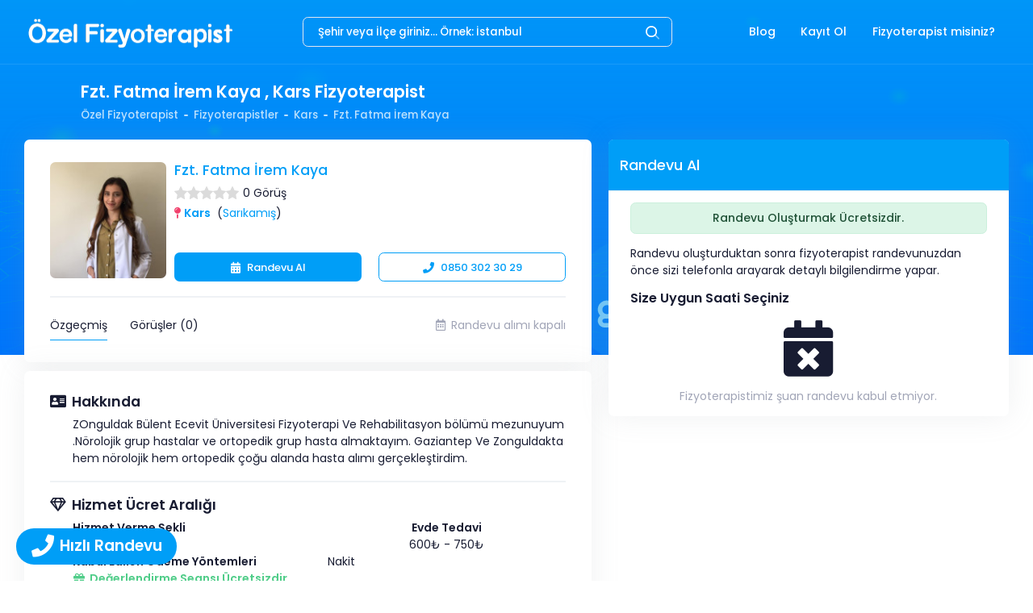

--- FILE ---
content_type: text/html; charset=UTF-8
request_url: https://ozelfizyoterapist.net/fizyoterapistler/fzt-fatma-irem-kaya-
body_size: 16810
content:
<!DOCTYPE html>
<html lang="tr">
	<head prefix="og: http://ogp.me/ns# profile: http://ogp.me/ns/profile#">
		<base href="https://ozelfizyoterapist.net/" />
		<meta charset="utf-8">
		<meta name="viewport" content="width=device-width, initial-scale=1" />
		<title>Fzt. Fatma İrem Kaya , Kars Fizyoterapist</title>
		<meta name="description" content="Fizyoterapist Fatma İrem Kaya , Kars. Fizyoterapist Fatma İrem Kaya  Yorumlarını İncele. Telefonla Randevu Al, Online Randevu Al." />
					<meta name="robots" content="index, follow" />
				<meta name="generator" content="Dev10.net" />
					<link rel="icon" type="image/png" href="https://cdn.ozelfizyoterapist.net/logos/1621781341_a5c0236b3afd121d0fbc.png?v=1.3.2" />
				<meta property="og:title" content="Fzt. Fatma İrem Kaya ">
<meta property="og:site_name" content="Fizyoterapist Bul, Yorumları İncele, Randevu Al | Özel Fizyoterapist">
<meta property="og:type" content="profile">
<meta property="og:locale" content="tr_TR">
<meta property="og:url" content="https://ozelfizyoterapist.net/fizyoterapistler/fzt-fatma-irem-kaya-">
<meta property="og:image" content="https://cdn.ozelfizyoterapist.net/physiotherapists/kars-sarikamis-fizyoterapist-fatma-irem-kaya--1672245802-150x150.jpg">
<meta property="og:image:secure_url" content="https://cdn.ozelfizyoterapist.net/physiotherapists/kars-sarikamis-fizyoterapist-fatma-irem-kaya--1672245802-150x150.jpg">
<meta property="og:image:width" content="150">
<meta property="og:image:height" content="150">
<meta property="og:image:type" content="image/jpg">
<meta property="profile:first_name" content="Fatma">
<meta property="profile:last_name" content="İrem Kaya ">
<meta property="profile:gender" content="female">
<meta property="profile:username" content="fzt-fatma-irem-kaya-">
		<link rel="index" title="Fzt. Fatma İrem Kaya , Kars Fizyoterapist" href="https://ozelfizyoterapist.net/" />
		<link rel="preload" href="ThirdParty/Frontend/Views/assets/fonts/poppins/css.min.css?v=1.3.2" as="style" onload="this.onload=null;this.rel='stylesheet'" />

		
		<link rel="preload" href="ThirdParty/Frontend/Views/assets/plugins/global/plugins.bundle.css?v=1.3.2" as="style" onload="this.onload=null;this.rel='stylesheet'" />
		<link href="ThirdParty/Frontend/Views/assets/css/style.bundle.css?v=1.3.2" rel="stylesheet" type="text/css" />

		<link rel="canonical" href="https://ozelfizyoterapist.net/fizyoterapistler/fzt-fatma-irem-kaya-" />
<link rel="preload" href="ThirdParty/Frontend/Views/assets/plugins/custom/fancybox/fancybox.min.css?v=1.3.2" type="text/css" as="style" onload="this.onload=null;this.rel='stylesheet'" />
<link rel="preload" href="ThirdParty/Frontend/Views/assets/plugins/custom/owl-carousel/owl.carousel.min.css?v=1.3.2" type="text/css" as="style" onload="this.onload=null;this.rel='stylesheet'" />
<link rel="preload" href="ThirdParty/Frontend/Views/assets/plugins/custom/owl-carousel/owl.theme.default.min.css?v=1.3.2" type="text/css" as="style" onload="this.onload=null;this.rel='stylesheet'" />
<link rel="preload" href="ThirdParty/Frontend/Views/assets/plugins/custom/rateit/rateit.css?v=1.3.2" type="text/css" as="style" onload="this.onload=null;this.rel='stylesheet'" />

		<link href="ThirdParty/Frontend/Views/assets/css/custom.min.css?v=1.3.2" rel="stylesheet" type="text/css" />
		<script type="text/javascript">
			function loadScript(src)
			{
				let script 				= document.createElement('script');
				script.src 				= src;
				script.async 			= false;
				script.type 			= 'text/javascript';
				document.body.append(script);
			}

			function loadScriptInline(src)
			{
				let script 				= document.createElement('script');
				script.innerHTML		= src;
				script.type 			= 'text/javascript';
				document.body.append(script);
			}

			function onReady(callback)
			{
				var readyStateCheckInterval;

				if (document.readyState === 'complete')
				{
					setTimeout(callback, 1);
				}
				else
				{
					readyStateCheckInterval = setInterval(function()
					{
						if (document.readyState === 'complete')
						{
							clearInterval(readyStateCheckInterval);
							callback();
						}
					}, 10);
				}
			}

			var baseUrl									= 'https://ozelfizyoterapist.net/';
			var frontendUrl								= 'https://ozelfizyoterapist.net/';
			var sslUrl									= 'https://ozelfizyoterapist.net/';
			var imageUrl								= 'ThirdParty/Frontend/Views/assets/img/';
			var cssUrl									= 'ThirdParty/Frontend/Views/assets/css/';
			var jsUrl									= 'ThirdParty/Frontend/Views/assets/js/';
			var baseAssetsUrl							= 'ThirdParty/Frontend/Views/assets/';
			var loggedIn								= parseInt('0');
			var sysVersion								= '1.3.2';
			var apiUrl									= 'https://ozelfizyoterapist.net/api/';
			var langCode								= 'tr';
			var companyPhone							= '0850 302 30 29';
			var companyPhoneFormat						= '08503023029';
			var langDetail								= {
				loading								: 'Yükleniyor...',
				filterBodyToggle1					: 'Arama Göster',
				filterBodyToggle2					: 'Arama Gizle',
				confirmTitle						: 'Onay Ekranı',
				confirmDeleteMessage				: 'Silmek İstediğinize Emin Misiniz?',
				buttonYes							: 'Evet',
				buttonNo							: 'Hayır',
				buttonClose							: 'Kapat',
				notFound							: 'Bulunamadı!',
				notFoundSearch						: 'Henüz aradığınız bölgeye hizmet veremiyoruz. Pek yakında tüm illerdeyiz...',
				select								: 'Seçiniz',
				successful							: 'Başarılı',
				unsuccessful						: 'Başarısız!',
			};
			var ajaxLangDetails							= {
				errorGeneral						: 'Üzgünüz, bazı hatalar tespit edilmiş gibi görünüyor, lütfen tekrar deneyin!',
				errorGeneralButton					: 'Tamam anladım!',
			};
		</script>
		<!-- Google Tag Manager -->
		<script>(function(w,d,s,l,i){w[l]=w[l]||[];w[l].push({'gtm.start':
		new Date().getTime(),event:'gtm.js'});var f=d.getElementsByTagName(s)[0],
		j=d.createElement(s),dl=l!='dataLayer'?'&l='+l:'';j.async=true;j.src=
		'https://www.googletagmanager.com/gtm.js?id='+i+dl;f.parentNode.insertBefore(j,f);
		})(window,document,'script','dataLayer','GTM-TN8VHWB');</script>
		<!-- End Google Tag Manager -->
		<link rel="manifest" href="/manifest.json">
		<meta name="ahrefs-site-verification" content="de10714f3b2c8aea72c19719022798c4c57bdb30be15eb94a2f23026014581da">
		<meta name="apple-mobile-web-app-capable" content="yes">
		<meta name="apple-mobile-web-app-title" content="ozelfizyoterapist.net">
		<meta name="apple-mobile-web-app-status-bar-style" content="black">
		<link href="ThirdParty/Frontend/Views/assets/plugins/pwa/img/iphone5_splash.png?v=1.3.2" media="(device-width: 320px) and (device-height: 568px) and (-webkit-device-pixel-ratio: 2)" rel="apple-touch-startup-image" />
		<link href="ThirdParty/Frontend/Views/assets/plugins/pwa/img/iphone6_splash.png?v=1.3.2" media="(device-width: 375px) and (device-height: 667px) and (-webkit-device-pixel-ratio: 2)" rel="apple-touch-startup-image" />
		<link href="ThirdParty/Frontend/Views/assets/plugins/pwa/img/iphoneplus_splash.png?v=1.3.2" media="(device-width: 621px) and (device-height: 1104px) and (-webkit-device-pixel-ratio: 3)" rel="apple-touch-startup-image" />
		<link href="ThirdParty/Frontend/Views/assets/plugins/pwa/img/iphonex_splash.png?v=1.3.2" media="(device-width: 375px) and (device-height: 812px) and (-webkit-device-pixel-ratio: 3)" rel="apple-touch-startup-image" />
		<link href="ThirdParty/Frontend/Views/assets/plugins/pwa/img/ipad_splash.png?v=1.3.2" media="(device-width: 768px) and (device-height: 1024px) and (-webkit-device-pixel-ratio: 2)" rel="apple-touch-startup-image" />
		<link href="ThirdParty/Frontend/Views/assets/plugins/pwa/img/ipadpro1_splash.png?v=1.3.2" media="(device-width: 834px) and (device-height: 1112px) and (-webkit-device-pixel-ratio: 2)" rel="apple-touch-startup-image" />
		<link href="ThirdParty/Frontend/Views/assets/plugins/pwa/img/ipadpro2_splash.png?v=1.3.2" media="(device-width: 1024px) and (device-height: 1366px) and (-webkit-device-pixel-ratio: 2)" rel="apple-touch-startup-image" />
		<link rel="apple-touch-icon" sizes="128x128" href="ThirdParty/Frontend/Views/assets/plugins/pwa/img/128x128.png?v=1.3.2">
		<link rel="apple-touch-icon-precomposed" sizes="128x128" href="ThirdParty/Frontend/Views/assets/plugins/pwa/img/128x128.png?v=1.3.2">
		<link rel="icon" sizes="192x192" href="ThirdParty/Frontend/Views/assets/plugins/pwa/img/192x192.png?v=1.3.2">
		<link rel="icon" sizes="128x128" href="ThirdParty/Frontend/Views/assets/plugins/pwa/img/128x128.png?v=1.3.2">
		<script type="text/javascript">
	        if ('serviceWorker' in navigator) {
	        	window.addEventListener('load', function () {
	        		navigator.serviceWorker.register('/' + baseAssetsUrl + 'plugins/pwa/js/sw.js?v=3');
	        	});
	        }
	    </script>
		<meta name="facebook-domain-verification" content="apdwk2ww4ac49candou8if3285otbg" />
		<meta name="ahrefs-site-verification" content="8ac7d97527822c1dcd80f7f78e2c6eddb8e119f6d5d52d734d123179340019e4">
	</head>
	<body id="kt_body" class=" search-results page-bg-image bg-white page-loading-enabled page-loading header-fixed header-tablet-and-mobile-fixed toolbar-enabled" style="background-image: linear-gradient(rgb(0 158 247 / 90%),rgb(3 158 246 / 50%)),url(ThirdParty/Frontend/Views/assets/img/patterns/FizyoterapiBoth.svg?v=1.3.2)">
<!-- Google Tag Manager (noscript) -->
<noscript><iframe src="https://www.googletagmanager.com/ns.html?id=GTM-TN8VHWB"
height="0" width="0" style="display:none;visibility:hidden"></iframe></noscript>
<!-- End Google Tag Manager (noscript) -->
			<div class="d-flex flex-column flex-root">
		<div class="page d-flex flex-row flex-column-fluid">
			<div class="wrapper d-flex flex-column flex-row-fluid" id="kt_wrapper">

				<div id="kt_mybar" class="mybar align-items-stretch d-flex d-sm-none" data-kt-sticky="true" data-kt-sticky-name="mybar" data-kt-sticky-animation="false" data-kt-sticky-offset="{default: '0px', sm: false}">
					<div class="container-xxl d-flex d-flex-row flex-align-center justify-content-center p-0">
						<div class="d-flex flex-column-fluid flex-center h-40px bg-primary">
							<a class="text-white fw-bolder" href="tel:08503023029"><i class="fa fa-phone me-1"></i>0850 302 30 29</a>
						</div>
						<div class="d-flex flex-column-fluid flex-center h-40px bg-success">
							<a class="text-white fw-bolder" href="https://api.whatsapp.com/send?phone=905516394383"><i class="fab fa-whatsapp me-1"></i>0551 639 43 83</a>
						</div>
					</div>
				</div>

				<div id="kt_header" class="header align-items-stretch" data-kt-sticky="true" data-kt-sticky-name="header" data-kt-sticky-offset="{default: false, sm: '200px', lg: '300px'}">
					<div class="container-xxl d-flex align-items-center justify-content-between">
													<div class="d-flex d-sm-none align-items-center topbar align-items-center me-n3" style="width:50px">
								<a href="https://ozelfizyoterapist.net/">
									<div alt="Fizyoterapist Bul, Yorumları İncele, Randevu Al | Özel Fizyoterapist" data-src="https://cdn.ozelfizyoterapist.net/logos/1637151896_e00fd54a9b6d8309b9e9.png?v=1.3.2" width="50px" height="50px" style="width:50px;height:50px;" class="logo-default lazy-custom-no-loading-2 d-flex flex-center">
										<span class="spinner-border text-white" role="status"></span>
									</div>
								</a>
							</div>
							<div class="header-logo ms-5 ms-sm-0 flex-grow-1 flex-lg-grow-0 text-center d-none d-sm-block">
								<a href="https://ozelfizyoterapist.net/">
									<div alt="Fizyoterapist Bul, Yorumları İncele, Randevu Al | Özel Fizyoterapist" data-src="https://cdn.ozelfizyoterapist.net/logos/1643575369_c095f5174e70c89d30f9.png?v=1.3.2" width="264" height="45" style="width:264px;height:45px;" class="logo-default img-fluid lazy-custom-no-loading-2">
										<span class="spinner-border text-white text-sm-primary" role="status"></span>
									</div>
									<div alt="Fizyoterapist Bul, Yorumları İncele, Randevu Al | Özel Fizyoterapist" data-src="https://cdn.ozelfizyoterapist.net/logos/1637151896_597e602c48e540206071.png?v=1.3.2" width="264" height="45" style="width:264px;height:40px;" class="logo-sticky img-fluid lazy-custom-no-loading-2">
										<span class="spinner-border text-primary" role="status"></span>
									</div>
								</a>
							</div>
							<div class="d-flex justify-content-center w-50 flex-grow-1 flex-sm-grow-0">
								<div class="position-relative d-block dropdown w-75 inline-search">
									<input type="hidden" id="locationSearchUrl" value="https://ozelfizyoterapist.net/ajax/fizyoterapist-ara">
									<input type="hidden" id="locationSearchResultUrl" value="https://ozelfizyoterapist.net/lokasyonlar/-url-">
									<input type="text" tabindex="-1" class="form-control form-control-sm bg-transparent fs-7 py-2 ps-5 pe-15 text-white placeholder-white locationSearch" id="input-search" autocomplete="off" placeholder="Şehir veya İlçe giriniz... Örnek: İstanbul">
									<span class="svg-icon svg-icon-2 svg-icon-white position-absolute top-50 end-0 translate-middle me-1">
										<svg xmlns="http://www.w3.org/2000/svg" width="24" height="24" viewBox="0 0 24 24" fill="none">
											<rect opacity="0.5" x="17.0365" y="15.1223" width="8.15546" height="2" rx="1" transform="rotate(45 17.0365 15.1223)" fill="black"></rect>
											<path d="M11 19C6.55556 19 3 15.4444 3 11C3 6.55556 6.55556 3 11 3C15.4444 3 19 6.55556 19 11C19 15.4444 15.4444 19 11 19ZM11 5C7.53333 5 5 7.53333 5 11C5 14.4667 7.53333 17 11 17C14.4667 17 17 14.4667 17 11C17 7.53333 14.4667 5 11 5Z" fill="black"></path>
										</svg>
									</span>
								</div>
							</div>
							<div class="d-flex align-items-stretch justify-content-end">
								<div class="d-flex align-items-stretch" id="kt_header_nav">
										<div class="header-menu align-items-stretch" data-kt-drawer="true" data-kt-drawer-name="header-menu" data-kt-drawer-activate="{default: true, lg: false}" data-kt-drawer-overlay="true" data-kt-drawer-width="{default:'200px', '300px': '250px'}" data-kt-drawer-direction="start" data-kt-drawer-toggle="#kt_header_menu_mobile_toggle" data-kt-swapper="true" data-kt-swapper-mode="prepend" data-kt-swapper-parent="{default: '#kt_body', lg: '#kt_header_nav'}">
		<div class="menu menu-lg-rounded menu-column menu-lg-row menu-state-bg menu-title-gray-700 menu-state-icon-primary menu-state-bullet-primary menu-arrow-gray-400 fw-bold my-5 my-lg-0 align-items-stretch" id="#kt_header_menu" data-kt-menu="true">
			<div class="menu-item me-lg-1"><a href="https://ozelfizyoterapist.net/blog" title="Blog" class="menu-link py-3"><span class="menu-title">Blog</span></a></div><div class="menu-item me-lg-1"><a href="javascript:;" title="Kayıt Ol" class="menu-link py-3" onclick="Service.ajaxRegisterForm();"><span class="menu-title">Kayıt Ol</span></a></div><div class="menu-item me-lg-1 menu-item menu-lg-down-accordion me-lg-1 " data-kt-menu-trigger="click" data-kt-menu-placement="bottom-start"><a href="javascript:;" title="Fizyoterapist misiniz?" class="menu-link py-3"><span class=" menu-title">Fizyoterapist misiniz?</span><span class="menu-arrow d-lg-none"></span></a><div class="menu-sub menu-sub-lg-down-accordion menu-sub-lg-dropdown menu-rounded-0 py-lg-4 w-lg-225px"><div class="menu-item me-lg-1"><a href="javascript:;" title="Giriş" class="menu-link py-3" onclick="Service.ajaxLoginForm();"><span class="menu-title">Giriş</span></a></div><div class="menu-item me-lg-1"><a href="https://kurumsal.ozelfizyoterapist.net" title="Fizyoterapistlere Özel" class="menu-link py-3" target="_blank"><span class="menu-title">Fizyoterapistlere Özel</span></a></div></div></div>		</div>
	</div>
								</div>
							</div>
							<div class="d-flex topbar align-items-center d-lg-none ms-n2" title="Menu">
								<div class="btn btn-icon btn-active-light-primary w-30px h-30px w-md-40px h-md-40px" id="kt_header_menu_mobile_toggle">
									<span class="svg-icon svg-icon-2x">
										<svg xmlns="http://www.w3.org/2000/svg" width="24" height="24" viewBox="0 0 24 24" fill="none">
											<path d="M21 7H3C2.4 7 2 6.6 2 6V4C2 3.4 2.4 3 3 3H21C21.6 3 22 3.4 22 4V6C22 6.6 21.6 7 21 7Z" fill="black"></path>
											<path opacity="0.3" d="M21 14H3C2.4 14 2 13.6 2 13V11C2 10.4 2.4 10 3 10H21C21.6 10 22 10.4 22 11V13C22 13.6 21.6 14 21 14ZM22 20V18C22 17.4 21.6 17 21 17H3C2.4 17 2 17.4 2 18V20C2 20.6 2.4 21 3 21H21C21.6 21 22 20.6 22 20Z" fill="black"></path>
										</svg>
									</span>
								</div>
							</div>
											</div>
				</div>

					<div class="toolbar py-5 pb-0 pb-md-5" id="kt_toolbar">
		<div id="kt_toolbar_container" class="container d-flex flex-stack flex-wrap">
			<div class="page-title d-flex flex-column me-3 min-h-95px min-h-sm-auto h-sm-100">
				<h1 class="d-flex text-white fw-bolder my-1 fs-1 fs-sm-2">Fzt. Fatma İrem Kaya , Kars Fizyoterapist</h1>
	            									<ul class="breadcrumb breadcrumb-separatorless fw-bold fs-7 my-1">
					    				        											        	<li class="breadcrumb-item text-white opacity-75">
								<a href="https://ozelfizyoterapist.net/" class="text-white text-hover-primary">
									Özel Fizyoterapist								</a>
				        	</li>
				            																					<li class="breadcrumb-item">
									<span class="bullet bg-white opacity-75 w-5px h-2px"></span>
								</li>
											        	<li class="breadcrumb-item text-white opacity-75">
								<a href="https://ozelfizyoterapist.net/fizyoterapistler" class="text-white text-hover-primary">
									Fizyoterapistler								</a>
				        	</li>
				            																					<li class="breadcrumb-item">
									<span class="bullet bg-white opacity-75 w-5px h-2px"></span>
								</li>
											        	<li class="breadcrumb-item text-white opacity-75">
								<a href="https://ozelfizyoterapist.net/lokasyonlar/kars-fizyoterapist-fizik-tedavi" class="text-white text-hover-primary">
									Kars								</a>
				        	</li>
				            																					<li class="breadcrumb-item">
									<span class="bullet bg-white opacity-75 w-5px h-2px"></span>
								</li>
											        	<li class="breadcrumb-item text-white opacity-75">
								<a href="https://ozelfizyoterapist.net/fizyoterapistler/fzt-fatma-irem-kaya-" class="text-white text-hover-primary">
									Fzt. Fatma İrem Kaya 								</a>
				        	</li>
				            											</ul>
							</div>
					</div>
	</div>

				<div id="kt_content_container" class="d-flex flex-column-fluid align-items-start flex-grow-1">
					<div class="content flex-row-fluid pb-0" id="kt_content">
	

	<section id="page-content" class="pt-0 pb-5 mm-p-0">
		<div class="container-xxl">
			<div class="row">
				<div class="col-lg-7">
					<input type="hidden" id="ajaxCalendarUrl" value="https://ozelfizyoterapist.net/ajax/fizyoterapist-takvim">
										<div class="row">
						<div class="col">
							<div class="card mb-3">
								<div class="card-body mm-p1rem">
									<div class="row">
										<div class="col-12">
											<div class="row">
												<div class="col-4 col-lg-3 text-left text-sm-center">
													<a data-fancybox="images" href="https://cdn.ozelfizyoterapist.net/physiotherapists/kars-sarikamis-fizyoterapist-fatma-irem-kaya--1672245802.jpg?v=1.3.2">
														<div data-src="https://cdn.ozelfizyoterapist.net/physiotherapists/kars-sarikamis-fizyoterapist-fatma-irem-kaya--1672245802-150x150.jpg?v=1.3.2" alt="Kars Sarıkamış Fizyoterapist Fatma İrem Kaya " style="width:150px;height:150px;" class="img-fluid rounded lazy-custom-no-loading-2 loading removeWH d-flex flex-center">
															<span class="spinner-border text-primary" role="status"></span>
														</div>
													</a>
												</div>
												<div class="col-8 col-lg-9 pl-0 text-left">
													<h1 class="pName h4 text-primary">
														<a href="javascript:;">Fzt. Fatma İrem Kaya </a>													</h1>
													<div class="row">
														<div class="col align-items-center" style="cursor:pointer" onclick="redirect('https://ozelfizyoterapist.net/fizyoterapistler/fzt-fatma-irem-kaya-?commentsTab=1#comments');">
															<div class="rateit smallstars float-start" data-rateit-mode="bg" data-rateit-starwidth="16" data-rateit-starheight="16" data-rateit-value="0.0" data-rateit-readonly="true" style="font-size:15px;margin:2px 5px 0 0;height:16px;"></div>
															<span class="float-start">0 Görüş</span>
															<div class="clearfix"></div>
														</div>
													</div>
													<div class="row">
														<div class="col mb-5">
																															<div>
																	<ul class="list-unstyled mt-1 mb-3 mb-sm-0" style="height: 42px;">
																																																																																																																																																																																																																		<li>
																					<i class="fas fa-map-pin text-danger me-1"></i><b><a href="https://ozelfizyoterapist.net/lokasyonlar/kars-fizyoterapist-fizik-tedavi">Kars</a></b>
																																																																	&nbsp;(<a href="https://ozelfizyoterapist.net/lokasyonlar/kars-fizyoterapist-fizik-tedavi/sarikamis">Sarıkamış</a>)
																																									</li>
																																																																																											</ul>
																</div>
																													</div>
													</div>
													<div class="row">
														<div class="col">
															<div class="row">
																<div class="col-12 col-lg-6 mb-3 mb-sm-0">
																	<a href="javascript:;" onclick="calanderBox();" class="btn btn-sm btn-primary text-white text-center w100 mb-0i">
																		<i class="fa fa-calendar-alt me-1"></i>Randevu Al
																	</a>
																</div>
																<div class="col-12 col-lg-6">
																	<a href="tel:08503023029" class="btn btn-sm btn-outline btn-outline-primary btn-active-light-primary text-center w100 mb-0i">
																		<i class="fa fa-phone text-primary me-1"></i>0850 302 30 29																	</a>
																</div>
															</div>
														</div>
													</div>
												</div>
											</div>
											<div class="row">
												<div class="col">
													<div class="separator border-2 my-5"></div>
												</div>
											</div>
											<div class="row">
												<div class="col-5">
													<div class="tabs">
														<ul class="nav nav-tabs nav-line-tabs mb-0" id="myTab" role="tablist" style="border-bottom:none">
															<li class="nav-item">
																<a class="nav-link text-dark active" id="summary-tab" data-bs-toggle="tab" href="#summary" role="tab" aria-controls="summary" aria-selected="true">
																	Özgeçmiş
																</a>
															</li>
															<li class="nav-item">
																<a class="nav-link text-dark ms-0 ms-sm-4 mt-2 mt-sm-0" id="comments-tab" data-bs-toggle="tab" href="#comments-tabs" role="tab" aria-controls="comments" aria-selected="false">
																	Görüşler (0)
																</a>
															</li>
														</ul>
													</div>
												</div>
												<div class="col-7 d-flex align-items-center justify-content-end">
																											<a href="javascript:;" class="text-muted"><i class="far fa-calendar-alt me-2"></i>Randevu alımı kapalı</a>
																									</div>
											</div>
										</div>
									</div>
								</div>
							</div>
						</div>
					</div>
					<div class="row">
						<div class="col">
							<div class="card mb-3">
								<div class="card-body mm-p1rem">
									<div class="tabs">
										<div class="tab-content" id="myTabContent">
											<div class="tab-pane fade show active" id="summary" role="tabpanel" aria-labelledby="summary-tab">
												<div class="row">
													<div class="col">
														<h2 class="h4">
															<i class="fa fa-address-card" style="width:19px;"></i>&nbsp;&nbsp;Hakkında														</h2>
														<div class="ps-8">
																															ZOnguldak Bülent Ecevit Üniversitesi Fizyoterapi Ve Rehabilitasyon bölümü mezunuyum .Nörolojik grup hastalar ve ortopedik grup hasta almaktayım. Gaziantep Ve Zonguldakta hem nörolojik hem ortopedik çoğu alanda hasta alımı gerçekleştirdim. 																													</div>
													</div>
												</div>
												<div class="row">
													<div class="col">
														<div class="separator border-2 my-5"></div>
													</div>
												</div>
												<div class="row">
													<div class="col">
														<h2 class="h4"><i class="far fa-gem" style="width:19px;"></i>&nbsp;&nbsp;Hizmet Ücret Aralığı</h2>
														<div class="ps-8">
																															<div class="row m-b-10">
																	<div class="col-12 col-lg-6">
																		<b>Hizmet Verme Şekli</b>
																	</div>
																																			<div class="col-12 text-center mm-text-left col-lg-6">
																			<b>Evde Tedavi</b>
																																							<b></b><span class="mmm-nl">600₺ - 750₺</span>
																																					</div>
																																	</div>
																																														<div class="row m-b-10">
																	<div class="col-12 col-lg-6">
																		<b>Kabul Edilen Ödeme Yöntemleri</b>
																	</div>
																	<div class="col">
																		Nakit	
																	</div>
																</div>
																																														<div class="row">
																	<div class="col text-success">
																		<i class="fa fa-fw fa-gift"></i> <b>Değerlendirme Seansı Ücretsizdir</b>
																	</div>
																</div>
																													</div>
													</div>
												</div>
												<div class="row">
													<div class="col">
														<div class="separator border-2 my-5"></div>
													</div>
												</div>
												<div class="row">
													<div class="col">
														<h2 class="h4"><i class="fa fa-medkit" style="width:19px;"></i>&nbsp;&nbsp;Hizmetler</h2>
														<div class="ps-0">
																															<div id="services-cont">
																	<ul style="list-style:none;margin:0">
																																																																											<li class="mb-0" style="margin-left:20px;">
																					<i class="fa fa-chevron-right text-primary" style="margin-left:-20px;"></i>
																					<span class="m-l-10">
																						<a href="https://ozelfizyoterapist.net/hizmetler/bel-fitigi">Bel Fıtığı</a>
																					</span>
																				</li>
																																																																																															<li class="mb-0" style="margin-left:20px;">
																					<i class="fa fa-chevron-right text-primary" style="margin-left:-20px;"></i>
																					<span class="m-l-10">
																						<a href="https://ozelfizyoterapist.net/hizmetler/boyun-fitigi">Boyun Fıtığı</a>
																					</span>
																				</li>
																																																																																															<li class="mb-0" style="margin-left:20px;">
																					<i class="fa fa-chevron-right text-primary" style="margin-left:-20px;"></i>
																					<span class="m-l-10">
																						<a href="https://ozelfizyoterapist.net/hizmetler/felc-inme-rehabilitasyonu">Felç (İnme) Fizyoterapisi</a>
																					</span>
																				</li>
																																																																																																																																																																																																																																																																																																																																																																																																																																																																																																																																																																																																																																																																																																																																																																																																																																																																																																																																																																																																																																																																																																																																																																																																																																																																																																																																																																																																																																																																																																																																																																																																																																																																																																																																																																																																																																																																																																																																																																																																																																																																																																																																																																																																																																																																																																																																																																																																																																																																																																																																																																																																																																																																																																																																																																																																																																																																																																																																																																																																																																																																																																																																																																																																																																																																																																																																																																																																																																																																																																																																																																																																																																																																																																													<li class="mb-0">
																				<span class="m-l-10">
																					<script type="text/javascript">
																						var services19254 				= {
    "0": {
        "id": 133,
        "seo": "bel-fitigi",
        "name": "Bel F\u0131t\u0131\u011f\u0131",
        "price": 600,
        "seoUrl": "https:\/\/ozelfizyoterapist.net\/hizmetler\/bel-fitigi"
    },
    "1": {
        "id": 134,
        "seo": "boyun-fitigi",
        "name": "Boyun F\u0131t\u0131\u011f\u0131",
        "price": 600,
        "seoUrl": "https:\/\/ozelfizyoterapist.net\/hizmetler\/boyun-fitigi"
    },
    "2": {
        "id": 136,
        "seo": "felc-inme-rehabilitasyonu",
        "name": "Fel\u00e7 (\u0130nme) Fizyoterapisi",
        "price": 900,
        "seoUrl": "https:\/\/ozelfizyoterapist.net\/hizmetler\/felc-inme-rehabilitasyonu"
    },
    "3": {
        "id": 137,
        "seo": "ortopedik-rehabilitasyon",
        "name": "Ortopedik Fizyoterapi",
        "price": 750,
        "seoUrl": "https:\/\/ozelfizyoterapist.net\/hizmetler\/ortopedik-rehabilitasyon"
    },
    "4": {
        "id": 138,
        "seo": "norolojik-fizyoterapi",
        "name": "N\u00f6rolojik Fizyoterapi",
        "price": 900,
        "seoUrl": "https:\/\/ozelfizyoterapist.net\/hizmetler\/norolojik-fizyoterapi"
    },
    "5": {
        "id": 139,
        "seo": "sporcu-yaralanmasi",
        "name": "Sporcu Yaralanmas\u0131",
        "price": 750,
        "seoUrl": "https:\/\/ozelfizyoterapist.net\/hizmetler\/sporcu-yaralanmasi"
    },
    "6": {
        "id": 140,
        "seo": "spor-fizyoterapisi",
        "name": "Spor Fizyoterapisi",
        "price": 750,
        "seoUrl": "https:\/\/ozelfizyoterapist.net\/hizmetler\/spor-fizyoterapisi"
    },
    "7": {
        "id": 142,
        "seo": "donuk-omuz",
        "name": "Donuk Omuz",
        "price": 750,
        "seoUrl": "https:\/\/ozelfizyoterapist.net\/hizmetler\/donuk-omuz"
    },
    "8": {
        "id": 143,
        "seo": "meniskus-fizyoterapisi",
        "name": "Menisk\u00fcs Fizyoterapisi",
        "price": 750,
        "seoUrl": "https:\/\/ozelfizyoterapist.net\/hizmetler\/meniskus-fizyoterapisi"
    },
    "9": {
        "id": 144,
        "seo": "on-capraz-bag",
        "name": "\u00d6n \u00c7apraz Ba\u011f",
        "price": 750,
        "seoUrl": "https:\/\/ozelfizyoterapist.net\/hizmetler\/on-capraz-bag"
    },
    "10": {
        "id": 146,
        "seo": "skolyoz",
        "name": "Skolyoz",
        "price": 900,
        "seoUrl": "https:\/\/ozelfizyoterapist.net\/hizmetler\/skolyoz"
    },
    "11": {
        "id": 149,
        "seo": "kardiyak-fizyoterapi",
        "name": "Kardiyak Fizyoterapi",
        "price": 750,
        "seoUrl": "https:\/\/ozelfizyoterapist.net\/hizmetler\/kardiyak-fizyoterapi"
    },
    "12": {
        "id": 156,
        "seo": "kalca-protez-ameliyati",
        "name": "Kal\u00e7a Protez Ameliyat\u0131",
        "price": 750,
        "seoUrl": "https:\/\/ozelfizyoterapist.net\/hizmetler\/kalca-protez-ameliyati"
    },
    "13": {
        "id": 157,
        "seo": "diz-protez-ameliyati",
        "name": "Diz Protez Ameliyat\u0131",
        "price": 750,
        "seoUrl": "https:\/\/ozelfizyoterapist.net\/hizmetler\/diz-protez-ameliyati"
    },
    "14": {
        "id": 159,
        "seo": "ms-multiple-skleroz",
        "name": "MS (Multiple Skleroz)",
        "price": 900,
        "seoUrl": "https:\/\/ozelfizyoterapist.net\/hizmetler\/ms-multiple-skleroz"
    },
    "15": {
        "id": 160,
        "seo": "parkinson",
        "name": "Parkinson",
        "price": 900,
        "seoUrl": "https:\/\/ozelfizyoterapist.net\/hizmetler\/parkinson"
    },
    "16": {
        "id": 163,
        "seo": "topuk-dikeni",
        "name": "Topuk Dikeni",
        "price": 600,
        "seoUrl": "https:\/\/ozelfizyoterapist.net\/hizmetler\/topuk-dikeni"
    },
    "17": {
        "id": 170,
        "seo": "fibromiyalji",
        "name": "Fibromiyalji",
        "price": 600,
        "seoUrl": "https:\/\/ozelfizyoterapist.net\/hizmetler\/fibromiyalji"
    },
    "18": {
        "id": 172,
        "seo": "sinir-sikismasi",
        "name": "Sinir S\u0131k\u0131\u015fmas\u0131",
        "price": 600,
        "seoUrl": "https:\/\/ozelfizyoterapist.net\/hizmetler\/sinir-sikismasi"
    },
    "19": {
        "id": 173,
        "seo": "karpal-tunel-sendromu",
        "name": "Karpal T\u00fcnel Sendromu",
        "price": 600,
        "seoUrl": "https:\/\/ozelfizyoterapist.net\/hizmetler\/karpal-tunel-sendromu"
    },
    "20": {
        "id": 174,
        "seo": "tenisci-dirsegi",
        "name": "Tenis\u00e7i Dirse\u011fi",
        "price": 600,
        "seoUrl": "https:\/\/ozelfizyoterapist.net\/hizmetler\/tenisci-dirsegi"
    },
    "21": {
        "id": 1253,
        "seo": "pulmoner-solunum-fizyoterapi",
        "name": "Solunum Fizyoterapisi",
        "price": 750,
        "seoUrl": "https:\/\/ozelfizyoterapist.net\/hizmetler\/pulmoner-solunum-fizyoterapi"
    },
    "22": {
        "id": 1256,
        "seo": "boyun-agrisi",
        "name": "Boyun A\u011fr\u0131s\u0131",
        "price": 600,
        "seoUrl": "https:\/\/ozelfizyoterapist.net\/hizmetler\/boyun-agrisi"
    },
    "23": {
        "id": 1257,
        "seo": "bel-agrisi",
        "name": "Bel A\u011fr\u0131s\u0131",
        "price": 600,
        "seoUrl": "https:\/\/ozelfizyoterapist.net\/hizmetler\/bel-agrisi"
    },
    "24": {
        "id": 1260,
        "seo": "sirt-agrisi",
        "name": "S\u0131rt A\u011fr\u0131s\u0131",
        "price": 600,
        "seoUrl": "https:\/\/ozelfizyoterapist.net\/hizmetler\/sirt-agrisi"
    },
    "25": {
        "id": 1262,
        "seo": "boyun-duzlesmesi",
        "name": "Boyun D\u00fczle\u015fmesi",
        "price": 600,
        "seoUrl": "https:\/\/ozelfizyoterapist.net\/hizmetler\/boyun-duzlesmesi"
    },
    "26": {
        "id": 1266,
        "seo": "cene-fizyoterapisi",
        "name": "\u00c7ene Fizyoterapisi",
        "price": 600,
        "seoUrl": "https:\/\/ozelfizyoterapist.net\/hizmetler\/cene-fizyoterapisi"
    },
    "27": {
        "id": 1267,
        "seo": "lateral-epikondilit",
        "name": "Lateral Epikondilit",
        "price": 600,
        "seoUrl": "https:\/\/ozelfizyoterapist.net\/hizmetler\/lateral-epikondilit"
    },
    "28": {
        "id": 1268,
        "seo": "durus-bozuklugu",
        "name": "Duru\u015f Bozuklu\u011fu",
        "price": 600,
        "seoUrl": "https:\/\/ozelfizyoterapist.net\/hizmetler\/durus-bozuklugu"
    },
    "29": {
        "id": 1269,
        "seo": "kifoz-durus",
        "name": "Kifoz Duru\u015f",
        "price": 600,
        "seoUrl": "https:\/\/ozelfizyoterapist.net\/hizmetler\/kifoz-durus"
    },
    "30": {
        "id": 1271,
        "seo": "diz-kireclenmesi",
        "name": "Diz Kire\u00e7lenmesi",
        "price": 750,
        "seoUrl": "https:\/\/ozelfizyoterapist.net\/hizmetler\/diz-kireclenmesi"
    },
    "31": {
        "id": 1272,
        "seo": "diz-osteoartrit",
        "name": "Diz Osteoartrit",
        "price": 750,
        "seoUrl": "https:\/\/ozelfizyoterapist.net\/hizmetler\/diz-osteoartrit"
    },
    "32": {
        "id": 1273,
        "seo": "kalca-kireclenmesi",
        "name": "Kal\u00e7a Kire\u00e7lenmesi",
        "price": 750,
        "seoUrl": "https:\/\/ozelfizyoterapist.net\/hizmetler\/kalca-kireclenmesi"
    },
    "33": {
        "id": 1274,
        "seo": "kalca-osteoartrit",
        "name": "Kal\u00e7a Osteoartrit",
        "price": 750,
        "seoUrl": "https:\/\/ozelfizyoterapist.net\/hizmetler\/kalca-osteoartrit"
    },
    "34": {
        "id": 1275,
        "seo": "romatizma",
        "name": "Romatizma",
        "price": 750,
        "seoUrl": "https:\/\/ozelfizyoterapist.net\/hizmetler\/romatizma"
    },
    "35": {
        "id": 1276,
        "seo": "romatoit-artrit",
        "name": "Romatoit Artrit",
        "price": 750,
        "seoUrl": "https:\/\/ozelfizyoterapist.net\/hizmetler\/romatoit-artrit"
    },
    "36": {
        "id": 1277,
        "seo": "kirik-fizyoterapisi",
        "name": "K\u0131r\u0131k Fizyoterapisi",
        "price": 750,
        "seoUrl": "https:\/\/ozelfizyoterapist.net\/hizmetler\/kirik-fizyoterapisi"
    },
    "37": {
        "id": 1280,
        "seo": "kalca-kirigi-fizyoterapisi",
        "name": "Kal\u00e7a K\u0131r\u0131\u011f\u0131 Fizyoterapisi",
        "price": 750,
        "seoUrl": "https:\/\/ozelfizyoterapist.net\/hizmetler\/kalca-kirigi-fizyoterapisi"
    },
    "38": {
        "id": 1282,
        "seo": "el-el-bilegi-kirigi-fizyoterapisi",
        "name": "El-El Bile\u011fi K\u0131r\u0131\u011f\u0131",
        "price": 900,
        "seoUrl": "https:\/\/ozelfizyoterapist.net\/hizmetler\/el-el-bilegi-kirigi-fizyoterapisi"
    },
    "39": {
        "id": 1283,
        "seo": "omuz-kirigi",
        "name": "Omuz K\u0131r\u0131\u011f\u0131",
        "price": 750,
        "seoUrl": "https:\/\/ozelfizyoterapist.net\/hizmetler\/omuz-kirigi"
    },
    "40": {
        "id": 1284,
        "seo": "meniskus-ameliyati",
        "name": "Menisk\u00fcs Ameliyat\u0131",
        "price": 750,
        "seoUrl": "https:\/\/ozelfizyoterapist.net\/hizmetler\/meniskus-ameliyati"
    },
    "41": {
        "id": 1285,
        "seo": "on-capraz-bag-ameliyati",
        "name": "\u00d6n \u00c7apraz Ba\u011f Ameliyat\u0131",
        "price": 750,
        "seoUrl": "https:\/\/ozelfizyoterapist.net\/hizmetler\/on-capraz-bag-ameliyati"
    },
    "42": {
        "id": 1286,
        "seo": "capraz-bag-ameliyati",
        "name": "\u00c7apraz Ba\u011f Ameliyat\u0131",
        "price": 750,
        "seoUrl": "https:\/\/ozelfizyoterapist.net\/hizmetler\/capraz-bag-ameliyati"
    },
    "43": {
        "id": 1287,
        "seo": "omuz-kas-yirtigi",
        "name": "Omuz Kas Y\u0131rt\u0131\u011f\u0131",
        "price": 750,
        "seoUrl": "https:\/\/ozelfizyoterapist.net\/hizmetler\/omuz-kas-yirtigi"
    },
    "44": {
        "id": 1288,
        "seo": "omuz-bag-yaralanmasi",
        "name": "Omuz Ba\u011f Yaralanmas\u0131",
        "price": 750,
        "seoUrl": "https:\/\/ozelfizyoterapist.net\/hizmetler\/omuz-bag-yaralanmasi"
    },
    "45": {
        "id": 1289,
        "seo": "yasli-rehabilitasyonu-geriatrik-fizyoterapi",
        "name": "Ya\u015fl\u0131 Fizyoterapisi",
        "price": 750,
        "seoUrl": "https:\/\/ozelfizyoterapist.net\/hizmetler\/yasli-rehabilitasyonu-geriatrik-fizyoterapi"
    },
    "46": {
        "id": 1290,
        "seo": "yogun-bakim-sonrasi-fizyoterapi",
        "name": "Yo\u011fun Bak\u0131m Sonras\u0131",
        "price": 750,
        "seoUrl": "https:\/\/ozelfizyoterapist.net\/hizmetler\/yogun-bakim-sonrasi-fizyoterapi"
    },
    "47": {
        "id": 1291,
        "seo": "kas-gucsuzlugu-kas-atrofisi",
        "name": "Kas G\u00fc\u00e7s\u00fczl\u00fc\u011f\u00fc (Atrofi)",
        "price": 750,
        "seoUrl": "https:\/\/ozelfizyoterapist.net\/hizmetler\/kas-gucsuzlugu-kas-atrofisi"
    },
    "48": {
        "id": 1293,
        "seo": "ankilozan-spondilit",
        "name": "Ankilozan Spondilit",
        "price": 750,
        "seoUrl": "https:\/\/ozelfizyoterapist.net\/hizmetler\/ankilozan-spondilit"
    },
    "49": {
        "id": 1294,
        "seo": "hemipleji",
        "name": "Hemipleji",
        "price": 900,
        "seoUrl": "https:\/\/ozelfizyoterapist.net\/hizmetler\/hemipleji"
    },
    "50": {
        "id": 1299,
        "seo": "parapleji",
        "name": "Parapleji",
        "price": 900,
        "seoUrl": "https:\/\/ozelfizyoterapist.net\/hizmetler\/parapleji"
    },
    "51": {
        "id": 1300,
        "seo": "quadripleji",
        "name": "Quadripleji",
        "price": 900,
        "seoUrl": "https:\/\/ozelfizyoterapist.net\/hizmetler\/quadripleji"
    },
    "52": {
        "id": 1301,
        "seo": "dusuk-ayak",
        "name": "D\u00fc\u015f\u00fck Ayak",
        "price": 900,
        "seoUrl": "https:\/\/ozelfizyoterapist.net\/hizmetler\/dusuk-ayak"
    },
    "53": {
        "id": 1302,
        "seo": "beyin-travmasi-sonrasi-fizyoterapi",
        "name": "Beyin Travmas\u0131 Sonras\u0131",
        "price": 900,
        "seoUrl": "https:\/\/ozelfizyoterapist.net\/hizmetler\/beyin-travmasi-sonrasi-fizyoterapi"
    },
    "54": {
        "id": 1305,
        "seo": "kalca-cikigi",
        "name": "Kal\u00e7a \u00c7\u0131k\u0131\u011f\u0131",
        "price": 900,
        "seoUrl": "https:\/\/ozelfizyoterapist.net\/hizmetler\/kalca-cikigi"
    },
    "55": {
        "id": 1310,
        "seo": "tendon-yaralanmasi",
        "name": "Tendon Yaralanmas\u0131",
        "price": 900,
        "seoUrl": "https:\/\/ozelfizyoterapist.net\/hizmetler\/tendon-yaralanmasi"
    },
    "56": {
        "id": 1311,
        "seo": "tendon-kesisi",
        "name": "Tendon Kesisi",
        "price": 900,
        "seoUrl": "https:\/\/ozelfizyoterapist.net\/hizmetler\/tendon-kesisi"
    },
    "57": {
        "id": 1312,
        "seo": "el-el-bilegi-ameliyati",
        "name": "El-El Bile\u011fi Ameliyat\u0131",
        "price": 900,
        "seoUrl": "https:\/\/ozelfizyoterapist.net\/hizmetler\/el-el-bilegi-ameliyati"
    },
    "58": {
        "id": 1314,
        "seo": "pelvik-taban-fizyoterapisi",
        "name": "Pelvik Taban Fizyoterapisi",
        "price": 900,
        "seoUrl": "https:\/\/ozelfizyoterapist.net\/hizmetler\/pelvik-taban-fizyoterapisi"
    },
    "59": {
        "id": 1315,
        "seo": "capraz-bag-yaralanmasi",
        "name": "\u00c7apraz Ba\u011f Yaralanmas\u0131",
        "price": 750,
        "seoUrl": "https:\/\/ozelfizyoterapist.net\/hizmetler\/capraz-bag-yaralanmasi"
    },
    "60": {
        "id": 1316,
        "seo": "kanal-darligi-lumbal-stenoz",
        "name": "Kanal Darl\u0131\u011f\u0131 (Lumbal Stenoz)",
        "price": 600,
        "seoUrl": "https:\/\/ozelfizyoterapist.net\/hizmetler\/kanal-darligi-lumbal-stenoz"
    },
    "61": {
        "id": 1318,
        "seo": "kalca-diz-protezi-rehabilitasyonu",
        "name": "Protez Fizyoterapisi",
        "price": 750,
        "seoUrl": "https:\/\/ozelfizyoterapist.net\/hizmetler\/kalca-diz-protezi-rehabilitasyonu"
    },
    "62": {
        "id": 1319,
        "seo": "yurume-guclugu",
        "name": "Y\u00fcr\u00fcme G\u00fc\u00e7l\u00fc\u011f\u00fc",
        "price": 900,
        "seoUrl": "https:\/\/ozelfizyoterapist.net\/hizmetler\/yurume-guclugu"
    },
    "63": {
        "id": 1320,
        "seo": "ameliyat-sonrasi-fizyoterapi",
        "name": "Ameliyat Sonras\u0131 Fizyoterapi",
        "price": 750,
        "seoUrl": "https:\/\/ozelfizyoterapist.net\/hizmetler\/ameliyat-sonrasi-fizyoterapi"
    },
    "64": {
        "id": 1321,
        "seo": "kemoterapi-sonrasi-fizyoterapi",
        "name": "Kemoterapi Sonras\u0131 Fizyoterapi",
        "price": 900,
        "seoUrl": "https:\/\/ozelfizyoterapist.net\/hizmetler\/kemoterapi-sonrasi-fizyoterapi"
    }
};
																						var servicesDetail19254		= {
																							'approved'		: parseInt('0'),
																							'title'			: 'Fzt.',
																							'name'			: 'Fatma İrem Kaya ',
																							'url'			: 'https://ozelfizyoterapist.net/fizyoterapistler/fzt-fatma-irem-kaya-',
																						};
																					</script>
																					<a href="javascript:;" onclick="moreServices(services19254, servicesDetail19254);" class="text-muted">+63 daha fazla</a>
																				</span>
																			</li>
																																			</ul>
																</div>
																													</div>
													</div>
												</div>
												<div class="row">
													<div class="col">
														<div class="separator border-2 my-5"></div>
													</div>
												</div>
												<div class="row">
													<div class="col">
														<h2 class="h4"><i class="fa fa-graduation-cap" style="width:19px;"></i>&nbsp;&nbsp;Okullar / Eğitimler</h2>
														<div class="ps-8">
																															Zonguldak Bülent Ecevit Üniversitesi Fzyoterapi ve Rehabilitasyon bölümü lisans programını bitirdim.																													</div>
													</div>
												</div>
												<div class="row">
													<div class="col">
														<div class="separator border-2 my-5"></div>
													</div>
												</div>
												<div class="row">
													<div class="col">
														<h2 class="h4"><i class="fa fa-flask" style="width:19px;"></i>&nbsp;&nbsp;Deneyim ve Tecrübeler</h2>
														<div class="ps-8">
																															Gaziantep  Özel Amerikan Hastanesi <br />
Zonguldak Bülent Ecevit Üniversitesi Araştırma Hastahanesi <br />
Zonguldak Özel Level Hospital <br />
Zonguldak Fizyoodak Klinik <br />
Zonguldak Obezite Ve Diyabet Merkezi																													</div>
													</div>
												</div>
												<div class="row">
													<div class="col">
														<div class="separator border-2 my-5"></div>
													</div>
												</div>
												<div class="row">
													<div class="col">
														<h2 class="h4"><i class="fa fa-flask" style="width:19px;"></i>&nbsp;&nbsp;Sertifikalar</h2>
														<div class="ps-8">
																															.																													</div>
													</div>
												</div>
												<div class="row">
													<div class="col">
														<div class="separator border-2 my-5"></div>
													</div>
												</div>
												<div class="row">
													<div class="col">
														<h2 class="h4"><i class="fa fa-language" style="width:19px;"></i>&nbsp;&nbsp;Bilinen Diller</h2>
														<div class="ps-8">
																															.																													</div>
													</div>
												</div>
												<div class="row">
													<div class="col">
														<div class="separator border-2 my-5"></div>
													</div>
												</div>
												<div class="row">
													<div class="col">
														<h2 class="h4"><i class="fa fa-camera" style="width:19px;"></i>&nbsp;&nbsp;Fotoğraflar</h2>
														<div class="ps-8">
																															Belirtilmemiş
																													</div>
													</div>
												</div>
											</div>
											<div class="tab-pane fade" id="comments-tabs" role="tabpanel" aria-labelledby="comments-tab">
												<div class="comments" id="comments">
													<div class="comment_number mb-5 d-flex align-items-center justify-content-between">
														<span>
															Görüşler <span>(0)</span>
														</span>
														<a href="javascript:;" onclick="goToCommentsWrite();" class="btn btn-primary btn-sm btn-outline text-center mb-0"><i class="fa fa-comments"></i> Görüş Ekleyin</a>
													</div>
													<div class="row">
														<div class="col-4 col-lg-3 text-center text-sm-center">
															<div class="card text-white bg-primary fwb mb-0">
																<div class="card-body h3 text-white p-5 p-sm-auto" style="line-height:inherit;">
																	0																</div>
															</div>
														</div>
														<div class="col-8 col-lg-9 pl-0 text-left">
															<div class="rateit smallstars" data-rateit-mode="bg" data-rateit-starwidth="16" data-rateit-starheight="16" data-rateit-value="0.0" data-rateit-readonly="true" style="font-size:15px;margin:2px 5px 0 0;height:16px;"></div>
															<p class="mb-0">Genel Skor</p>
															<p class="mb-0">0 Görüş</p>
														</div>
													</div>
													<div class="row">
														<div class="col">
															<div class="separator border-2 my-5"></div>
														</div>
													</div>
													<div class="comment-list">
																											</div>
												</div>
																									<div id="review_form">
														<div class="respond-form pt-0" id="respond">
										                    <div id="cancel-comment-reply" class="mb-2" style="display:none">
											                    <div class="separator border-2 my-5"></div>
										                        <a rel="nofollow" id="cancel-comment-reply-link" class="text-danger" href="javascript:;" style="display:none;">Cevap Yazmayı İptal Et</a>
										                    </div>
															<div class="respond-comment mb-3">
																<span>Görüş</span> Yazın															</div>
															<form class="form-gray-fields" action="" type="post" onsubmit="return false;">
											                    <input type="hidden" name="comment_form_type_input" value="physiotherapists" id="comment_form_type_input" />
											                    <input type="hidden" name="comment_form_type_id_input" value="19254" id="comment_form_type_id_input" />
											                    <input type="hidden" name="comment_form_parent_id_input" id="comment_form_parent_id_input" value="0" />
											                    <input type="hidden" name="comment_form_redirect_input" id="comment_form_redirect_input" value="https://ozelfizyoterapist.net/fizyoterapistler/fzt-fatma-irem-kaya-" />
																<div class="fv-row mb-5">
																	<label class="form-label fs-6 fw-bolder text-dark" for="comment_form_range_input">Değerlendirme</label>
																	<div id="rate_div">
																		<input type="hidden" value="0" step="1" id="comment_form_rate_input" name="comment_form_rate_input">
																		<div class="rateit bigstars" data-rateit-mode="bg" data-rateit-backingfld="#comment_form_rate_input" data-rateit-resetable="false" data-rateit-ispreset="true" data-rateit-min="0" data-rateit-max="5" data-rateit-step="0.5" data-rateit-starwidth="32" data-rateit-starheight="32" style="height:32px;"></div>
																	</div>
																</div>
																<div class="row mb-5">
																	<div class="col-lg-6">
																		<div class="fv-row">
																			<label class="form-label fs-6 fw-bolder text-dark" for="comment_form_author_input">Ad Soyad</label>
																			<input class="form-control form-control-sm form-control-solid comment_form_errors_input" type="text" name="comment_form_author_input" id="comment_form_author_input" value="" tabindex="1" autocomplete="off" placeholder="Ad Soyad Giriniz">
																		</div>
																	</div>
																	<div class="col-lg-6">
																		<div class="fv-row">
																			<label class="form-label fs-6 fw-bolder text-dark" for="comment_form_email_input">E-Posta Adresi</label>
																			<input class="form-control form-control-sm form-control-solid comment_form_errors_input" type="text" name="comment_form_email_input" id="comment_form_email_input"  value="" tabindex="2" autocomplete="off" placeholder="E-Posta Adresi Giriniz">
																		</div>
																	</div>
																</div>
																<div class="row">
																	<div class="col-lg-12">
																		<div class="fv-row">
																			<label class="form-label fs-6 fw-bolder text-dark" for="comment_form_message_input">Yorum</label>
																			<textarea class="form-control form-control-sm form-control-solid comment_form_errors_input" maxlength="5000" rows="9" placeholder="Yorum Giriniz" style="resize:none;" name="comment_form_message_input" id="comment_form_message_input" tabindex="4" autocomplete="off"></textarea>
																		</div>
																	</div>
																</div>
																<div class="alert alert-sm mb-5" id="comment_form_general_message" style="display:none;padding:.50rem 1.5rem"></div>
																<div class="row">
																	<div class="col-lg-12">
																		<div class="text-center mt-5 mb-0">
																			<button type="submit" id="comment_form_action_button" onclick="commentForm();" class="btn btn-sm btn-primary w-100 commentFormButtons">
																				<span class="indicator-label">Gönder</span>
																				<span class="indicator-progress">Lütfen bekleyiniz... 
																				<span class="spinner-border spinner-border-sm align-middle ms-2"></span></span>
																			</button>
																		</div>
																	</div>
																</div>
															</form>
														</div>
													</div>
																							</div>
										</div>
									</div>
								</div>
							</div>
						</div>
					</div>
				</div>
				<div class="col-lg-5 sticky-sidebar mt-mb-0">
					<div class="row d-none d-sm-block" id="calender-box">
						<div class="col">
							<div class="card mb-3 mm-mb-0 mm-border-0 mm-mh-100">
								<div class="card-header p1rem text-white bg-primary fwb justify-content-center justify-content-sm-start mm-border-r-0" style="min-height:auto">
									<h3 class="card-title text-white">Randevu Al</h3>
								</div>
								<div class="card-body mm-p1rem" style="padding: 1rem 1.9rem;">
									<h3 class="pName text-primary d-block d-sm-none text-center" style="font-size:1.35714286em;line-height:1.68421053em;">
										Fzt. Fatma İrem Kaya 									</h3>
									<div class="alert alert-success fade show text-center fwb" role="alert" style="padding:8px;z-index:inherit;font-weight:500">
										Randevu Oluşturmak Ücretsizdir.
									</div>
									<p>
										Randevu oluşturduktan sonra fizyoterapist randevunuzdan önce sizi telefonla arayarak detaylı bilgilendirme yapar.
									</p>
									<h5 class="text-center text-md-start mb-5">Size Uygun Saati Seçiniz</h5>
									<div class="bg-white offset-bottom-2 offset-top-2 dp-calendar dp-calendar-primary-light dp-calendar-available" style="padding-left:30px;padding-right:30px;">
										<div class="calendar-lazy-only-desktop d-none d-sm-block" data-loader="physiotherapistCalendarList" data-p-calendar="19254" data-page="1" data-current-page="1" data-full="0">
											<div class="dp-calendar-state-message padding-2 offset-0 display-flex flex-column align-items-center justify-content-center text-center">
												<p class="offset-0"><span class="spinner-border text-primary" role="status"></span></p>
												<p class="offset-0">Randevu Takvimi Yükleniyor</p>
											</div>
										</div>
										<div class="calendar-lazy-only-manuel d-block d-sm-none" data-loader="physiotherapistCalendarList" data-p-calendar="19254" data-page="1" data-current-page="1" data-full="0">
											<div class="dp-calendar-state-message padding-2 offset-0 display-flex flex-column align-items-center justify-content-center text-center">
												<p class="offset-0"><span class="spinner-border text-primary" role="status"></span></p>
												<p class="offset-0">Randevu Takvimi Yükleniyor</p>
											</div>
										</div>
									</div>
								</div>
							</div>
						</div>
					</div>
				</div>
			</div>
		</div>
	</section>
	<script src="ThirdParty/Frontend/Views/assets/plugins/custom/sweetalert2/promise.min.js?v=1.3.2"></script>
	<script src="ThirdParty/Frontend/Views/assets/plugins/custom/sweetalert2/sweetalert2.min.js?v=1.3.2"></script>
	<link rel="stylesheet" media="all" href="ThirdParty/Frontend/Views/assets/plugins/custom/sweetalert2/sweetalert2.min.css?v=1.3.2" />
	<script type="text/javascript">

		function initReadMore()
		{
		    $('#services-cont').readmore({
		        speed: 50,
		        moreLink: '<a class="ps-8" href="javascript:;">Tümünü Göster</a>',
		        lessLink: '<a class="ps-8" href="javascript:;">Gizle</a>',
		        collapsedHeight: 188
		    });

		    $('#locationsReadMore').readmore({
		        speed: 50,
		        moreLink: '<a href="javascript:;" class="text-center">Tümünü Göster</a>',
		        lessLink: '<a href="javascript:;" class="text-center">Gizle</a>',
		        collapsedHeight: 20,
		    });
		}

		function moreServices(services, physiotherapist)
		{
			var modalData			= [];

			modalData.push('<div class="modal-header p1rem text-white bg-primary fwb justify-content-center justify-content-sm-start mm-border-0 mm-border-r-0"><h5 class="modal-title text-white" style="font-weight:500;font-size: 1.275rem;margin: 0.5rem !important;">Hizmetler</h5></div>');

			modalData.push('<div style="z-index: 999;" class="btn btn-icon btn-icon-white btn-active-icon-dark me-3 mt-3 position-absolute top-0 end-0" data-bs-dismiss="modal" aria-label="Close"><i class="fas fa-times fs-2x"></i></div>');
			modalData.push('<div class="modal-body scroll-y p-0">');
				modalData.push('<div class="p-5">');

					modalData.push('<h3 class="pName text-primary text-center" style="font-size:1.35714286em;line-height:1.68421053em;">');
						modalData.push('<a href="'+ physiotherapist['url'] +'">' + physiotherapist['title'] + ' ' + physiotherapist['name'] + '</a>');

						if (physiotherapist['approved'])
						{
							modalData.push('<i class="fa fa-check-circle text-primary ms-1" data-toggle="tooltip-custom" title="Onaylanmış Profil<br><br>Onaylanmış profil; Fizyoterapistin diplomasının sağlık bakanlığı veritabanından kontrol edildiğini gösterir. Ek olarak telefon ve mail adresi de doğrulanmıştır."></i>');
						}
					modalData.push('</h3>');

					modalData.push('<div class="row"><div class="col">');
						modalData.push('<div class="ps-0">');
							modalData.push('<div class="h-180px h-sm-350px scroll-y">');
								modalData.push('<ul style="list-style:none;margin:0;padding:0">');
			
								for (var serviceI in services)
								{
									modalData.push('<li class="mb-1" style="margin-left:20px;">');
										modalData.push('<i class="fa fa-chevron-right text-primary" style="margin-left:-20px;"></i>');
										modalData.push('<span class="ms-2">');
											modalData.push('<a href="'+ services[serviceI]['seoUrl'] +'">'+ services[serviceI]['name'] +'</a>');
										modalData.push('</span>');
									modalData.push('</li>');
								}
			
								modalData.push('</ul>');
							modalData.push('</div>');
						modalData.push('</div>');
					modalData.push('</div></div>');
				modalData.push('</div>');
			modalData.push('</div>');
			modalData.push('<div class="modal-footer flex-center pad1rem">');
				modalData.push('<div class="col"><a href="javascript:;" onclick="dynamicDataModalClose();calanderBox();" class="btn btn-sm btn-primary text-white text-center w100 mb-0i"><i class="fa fa-calendar-alt me-1"></i>Randevu Al</a></div>');
				modalData.push('<div class="col"><a href="tel:08503023029" class="btn btn-sm btn-outline btn-outline-primary btn-active-light-primary text-center w100 mb-0i"><i class="fa fa-phone text-primary me-1"></i>0850 302 30 29</a></div>');
			modalData.push('</div>');

			var modal;
			dynamicModalDetail.html('<div class="modal-dialog modal-dialog-centered modal-fullscreen-md-down modal-md" role="document"><div class="modal-content"></div></div>');
			dynamicModalDetail.find('.modal-content').html(modalData.join(''));

			modal 					= new bootstrap.Modal(dynamicModalDetail, {
				keyboard: false,
			});
			modal.show();
	
			dynamicModalDetail.on('shown.bs.modal', function ()
			{
				initTooltip();
				modal.handleUpdate();
			});
	
			dynamicModalDetail.on('hidden.bs.modal', function ()
			{
				dynamicModalDetail.off('hidden.bs.modal');
			});
		}

		function moreLocations(locations, physiotherapist)
		{
			var modalData			= [];

			modalData.push('<div class="modal-header p1rem text-white bg-primary fwb justify-content-center justify-content-sm-start mm-border-0 mm-border-r-0"><h5 class="modal-title text-white" style="font-weight:500;font-size: 1.275rem;margin: 0.5rem !important;">Lokasyonlar</h5></div>');

			modalData.push('<div style="z-index: 999;" class="btn btn-icon btn-icon-white btn-active-icon-dark me-3 mt-3 position-absolute top-0 end-0" data-bs-dismiss="modal" aria-label="Close"><i class="fas fa-times fs-2x"></i></div>');
			modalData.push('<div class="modal-body scroll-y p-0">');
				modalData.push('<div class="p-5">');

					modalData.push('<h3 class="pName text-primary text-center" style="font-size:1.35714286em;line-height:1.68421053em;">');
						modalData.push('<a href="'+ physiotherapist['url'] +'">' + physiotherapist['title'] + ' ' + physiotherapist['name'] + '</a>');

						if (physiotherapist['approved'])
						{
							modalData.push('<i class="fa fa-check-circle text-primary ms-1" data-toggle="tooltip-custom" title="Onaylanmış Profil<br><br>Onaylanmış profil; Fizyoterapistin diplomasının sağlık bakanlığı veritabanından kontrol edildiğini gösterir. Ek olarak telefon ve mail adresi de doğrulanmıştır."></i>');
						}
					modalData.push('</h3>');

					modalData.push('<div class="row"><div class="col">');
						modalData.push('<div class="ps-0">');
							modalData.push('<div class="h-180px h-sm-350px scroll-y">');
								modalData.push('<ul style="list-style:none;margin:0;padding:0">');
			
								for (var locationI in locations)
								{
									modalData.push('<li class="mb-2" style="margin-left:20px;">');
										modalData.push('<i class="fa fa-chevron-right text-primary" style="margin-left:-20px;"></i>');
										modalData.push('<b class="ms-2"><a href="'+ locations[locationI]['url'] +'">'+ locations[locationI]['name'] +'</a></b>');

										if (locations[locationI]['districts'])
										{
											modalData.push('<ul class="mt-1" style="list-style:none;margin:0;padding:0">');

											var locationDistrictI = 0;

											for (var districtI in locations[locationI]['districts'])
											{
												modalData.push('<li class="mb-1">');
												modalData.push('<i class="fa fa-chevron-right text-primary" style="margin-left:-5px;"></i>');
												modalData.push('<span class="ms-2">');
													modalData.push('<a href="'+ locations[locationI]['districts'][districtI]['url'] +'">'+ locations[locationI]['districts'][districtI]['name'] +'</a>');
												modalData.push('</span>');
												modalData.push('</li>');
											}

											modalData.push('</ul>');
										}

									modalData.push('</li>');
								}
			
								modalData.push('</ul>');
							modalData.push('</div>');
						modalData.push('</div>');
					modalData.push('</div></div>');
				modalData.push('</div>');
			modalData.push('</div>');
			modalData.push('<div class="modal-footer flex-center pad1rem">');
				modalData.push('<div class="col"><a href="javascript:;" onclick="dynamicDataModalClose();calanderBox();" class="btn btn-sm btn-primary text-white text-center w100 mb-0i"><i class="fa fa-calendar-alt me-1"></i>Randevu Al</a></div>');
				modalData.push('<div class="col"><a href="tel:08503023029" class="btn btn-sm btn-outline btn-outline-primary btn-active-light-primary text-center w100 mb-0i"><i class="fa fa-phone text-primary me-1"></i>0850 302 30 29</a></div>');
			modalData.push('</div>');

			var modal;
			dynamicModalDetail.html('<div class="modal-dialog modal-dialog-centered modal-fullscreen-md-down modal-md" role="document"><div class="modal-content"></div></div>');
			dynamicModalDetail.find('.modal-content').html(modalData.join(''));

			modal 					= new bootstrap.Modal(dynamicModalDetail, {
				keyboard: false,
			});
			modal.show();
	
			dynamicModalDetail.on('shown.bs.modal', function ()
			{
				initTooltip();
				modal.handleUpdate();
			});
	
			dynamicModalDetail.on('hidden.bs.modal', function ()
			{
				dynamicModalDetail.off('hidden.bs.modal');
			});
		}

		onReady(function()
		{
			initAutoComplete();
			initSweetAlert2();

			var triggerTabList = [].slice.call(document.querySelectorAll('a[data-bs-toggle="tab"]'));

			triggerTabList.forEach(function (triggerEl)
			{
				triggerEl.addEventListener('shown.bs.tab', function (event)
				{
					if ($(event.target).attr('id') == 'summary-tab')
					{
						initReadMore();
					}

					if ($(event.target).attr('id') == 'comments-tab')
					{
						$('div.rateit, span.rateit').rateit();
					}
				});
			});

			initReadMore();
			$('div.rateit, span.rateit').rateit();

			$(window).bind('hashchange', function()
			{
				goToComments();
				$('div.rateit, span.rateit').rateit();
			});

			goToComments();
		});

		function goToCommentsWrite()
		{
			var topData		= (KTUtil.isBreakpointUp('sm') ? 90 : 115);
			$('html, body').animate({
                scrollTop: $('#respond').offset().top - topData
            }, 2000);
		}

		function goToComments()
		{
			var currentUrl		= window.location.href;

			if (currentUrl.indexOf('#') != -1)
			{
				var topData		= (KTUtil.isBreakpointUp('sm') ? 90 : 115);

				$('html, body').animate({
	                scrollTop: $('#' + currentUrl.substring(currentUrl.indexOf('#')+1)).offset().top - topData
	            }, 2000);
			}
		}
	</script>

							<div class="footer py-4 py-10 pb-0" id="kt_footer">
		                <div class="container">
							<div class="row gap-y">
								<div class="col-12 col-md-4 col-xl-3 mb-5 mb-md-0 d-flex align-items-center">
		                            <div class="social-icons social-icons-colored-hover">
																					<a class="btn btn-sm btn-icon btn-active-icon-primary me-1" href="https://www.facebook.com/ozlfizyoterapi" target="_blank">
												<span class="svg-icon svg-icon-dark">
													<svg class="h-20px w-20px" aria-hidden="true" focusable="false" data-prefix="fab" data-icon="facebook" role="img" xmlns="http://www.w3.org/2000/svg" viewBox="0 0 512 512"><path fill="#3b5998" d="M504 256C504 119 393 8 256 8S8 119 8 256c0 123.78 90.69 226.38 209.25 245V327.69h-63V256h63v-54.64c0-62.15 37-96.48 93.67-96.48 27.14 0 55.52 4.84 55.52 4.84v61h-31.28c-30.8 0-40.41 19.12-40.41 38.73V256h68.78l-11 71.69h-57.78V501C413.31 482.38 504 379.78 504 256z"></path></svg>												</span>
											</a>
																					<a class="btn btn-sm btn-icon btn-active-icon-primary me-1" href="https://twitter.com/OFizyoterapist" target="_blank">
												<span class="svg-icon svg-icon-dark">
													<svg class="h-20px w-20px" aria-hidden="true" focusable="false" data-prefix="fab" data-icon="twitter" role="img" xmlns="http://www.w3.org/2000/svg" viewBox="0 0 512 512"><path fill="#1da1f2" d="M459.37 151.716c.325 4.548.325 9.097.325 13.645 0 138.72-105.583 298.558-298.558 298.558-59.452 0-114.68-17.219-161.137-47.106 8.447.974 16.568 1.299 25.34 1.299 49.055 0 94.213-16.568 130.274-44.832-46.132-.975-84.792-31.188-98.112-72.772 6.498.974 12.995 1.624 19.818 1.624 9.421 0 18.843-1.3 27.614-3.573-48.081-9.747-84.143-51.98-84.143-102.985v-1.299c13.969 7.797 30.214 12.67 47.431 13.319-28.264-18.843-46.781-51.005-46.781-87.391 0-19.492 5.197-37.36 14.294-52.954 51.655 63.675 129.3 105.258 216.365 109.807-1.624-7.797-2.599-15.918-2.599-24.04 0-57.828 46.782-104.934 104.934-104.934 30.213 0 57.502 12.67 76.67 33.137 23.715-4.548 46.456-13.32 66.599-25.34-7.798 24.366-24.366 44.833-46.132 57.827 21.117-2.273 41.584-8.122 60.426-16.243-14.292 20.791-32.161 39.308-52.628 54.253z"></path></svg>												</span>
											</a>
																					<a class="btn btn-sm btn-icon btn-active-icon-primary me-1" href="https://www.instagram.com/ozelfizyoterapistnet/" target="_blank">
												<span class="svg-icon svg-icon-dark">
													<svg class="h-20px w-20px" aria-hidden="true" focusable="false" data-prefix="fab" data-icon="instagram" role="img" xmlns="http://www.w3.org/2000/svg" viewBox="0 0 448 512"><path fill="#e1306" d="M224.1 141c-63.6 0-114.9 51.3-114.9 114.9s51.3 114.9 114.9 114.9S339 319.5 339 255.9 287.7 141 224.1 141zm0 189.6c-41.1 0-74.7-33.5-74.7-74.7s33.5-74.7 74.7-74.7 74.7 33.5 74.7 74.7-33.6 74.7-74.7 74.7zm146.4-194.3c0 14.9-12 26.8-26.8 26.8-14.9 0-26.8-12-26.8-26.8s12-26.8 26.8-26.8 26.8 12 26.8 26.8zm76.1 27.2c-1.7-35.9-9.9-67.7-36.2-93.9-26.2-26.2-58-34.4-93.9-36.2-37-2.1-147.9-2.1-184.9 0-35.8 1.7-67.6 9.9-93.9 36.1s-34.4 58-36.2 93.9c-2.1 37-2.1 147.9 0 184.9 1.7 35.9 9.9 67.7 36.2 93.9s58 34.4 93.9 36.2c37 2.1 147.9 2.1 184.9 0 35.9-1.7 67.7-9.9 93.9-36.2 26.2-26.2 34.4-58 36.2-93.9 2.1-37 2.1-147.8 0-184.8zM398.8 388c-7.8 19.6-22.9 34.7-42.6 42.6-29.5 11.7-99.5 9-132.1 9s-102.7 2.6-132.1-9c-19.6-7.8-34.7-22.9-42.6-42.6-11.7-29.5-9-99.5-9-132.1s-2.6-102.7 9-132.1c7.8-19.6 22.9-34.7 42.6-42.6 29.5-11.7 99.5-9 132.1-9s102.7-2.6 132.1 9c19.6 7.8 34.7 22.9 42.6 42.6 11.7 29.5 9 99.5 9 132.1s2.7 102.7-9 132.1z"></path></svg>												</span>
											</a>
																					<a class="btn btn-sm btn-icon btn-active-icon-primary me-1" href="https://tr.pinterest.com/ozelfizyoterapist/" target="_blank">
												<span class="svg-icon svg-icon-dark">
													<svg class="h-20px w-20px" aria-hidden="true" focusable="false" data-prefix="fab" data-icon="pinterest" role="img" xmlns="http://www.w3.org/2000/svg" viewBox="0 0 496 512"><path fill="currentColor" d="M496 256c0 137-111 248-248 248-25.6 0-50.2-3.9-73.4-11.1 10.1-16.5 25.2-43.5 30.8-65 3-11.6 15.4-59 15.4-59 8.1 15.4 31.7 28.5 56.8 28.5 74.8 0 128.7-68.8 128.7-154.3 0-81.9-66.9-143.2-152.9-143.2-107 0-163.9 71.8-163.9 150.1 0 36.4 19.4 81.7 50.3 96.1 4.7 2.2 7.2 1.2 8.3-3.3.8-3.4 5-20.3 6.9-28.1.6-2.5.3-4.7-1.7-7.1-10.1-12.5-18.3-35.3-18.3-56.6 0-54.7 41.4-107.6 112-107.6 60.9 0 103.6 41.5 103.6 100.9 0 67.1-33.9 113.6-78 113.6-24.3 0-42.6-20.1-36.7-44.8 7-29.5 20.5-61.3 20.5-82.6 0-19-10.2-34.9-31.4-34.9-24.9 0-44.9 25.7-44.9 60.2 0 22 7.4 36.8 7.4 36.8s-24.5 103.8-29 123.2c-5 21.4-3 51.6-.9 71.2C65.4 450.9 0 361.1 0 256 0 119 111 8 248 8s248 111 248 248z"></path></svg>												</span>
											</a>
																					<a class="btn btn-sm btn-icon btn-active-icon-primary me-1" href="https://ozelfizyoterapist.tumblr.com/" target="_blank">
												<span class="svg-icon svg-icon-dark">
													<svg class="h-20px w-20px" aria-hidden="true" focusable="false" data-prefix="fab" data-icon="tumblr" role="img" xmlns="http://www.w3.org/2000/svg" viewBox="0 0 320 512"><path fill="currentColor" d="M309.8 480.3c-13.6 14.5-50 31.7-97.4 31.7-120.8 0-147-88.8-147-140.6v-144H17.9c-5.5 0-10-4.5-10-10v-68c0-7.2 4.5-13.6 11.3-16 62-21.8 81.5-76 84.3-117.1.8-11 6.5-16.3 16.1-16.3h70.9c5.5 0 10 4.5 10 10v115.2h83c5.5 0 10 4.4 10 9.9v81.7c0 5.5-4.5 10-10 10h-83.4V360c0 34.2 23.7 53.6 68 35.8 4.8-1.9 9-3.2 12.7-2.2 3.5.9 5.8 3.4 7.4 7.9l22 64.3c1.8 5 3.3 10.6-.4 14.5z"></path></svg>												</span>
											</a>
																					<a class="btn btn-sm btn-icon btn-active-icon-primary me-1" href="https://www.youtube.com/channel/UCievwLwESgIePUM0Uz1z2Hw?view_as=subscriber" target="_blank">
												<span class="svg-icon svg-icon-dark">
													<svg class="h-20px w-20px" aria-hidden="true" focusable="false" data-prefix="fab" data-icon="youtube" role="img" xmlns="http://www.w3.org/2000/svg" viewBox="0 0 576 512"><path fill="red" d="M549.655 124.083c-6.281-23.65-24.787-42.276-48.284-48.597C458.781 64 288 64 288 64S117.22 64 74.629 75.486c-23.497 6.322-42.003 24.947-48.284 48.597-11.412 42.867-11.412 132.305-11.412 132.305s0 89.438 11.412 132.305c6.281 23.65 24.787 41.5 48.284 47.821C117.22 448 288 448 288 448s170.78 0 213.371-11.486c23.497-6.321 42.003-24.171 48.284-47.821 11.412-42.867 11.412-132.305 11.412-132.305s0-89.438-11.412-132.305zm-317.51 213.508V175.185l142.739 81.205-142.739 81.201z"></path></svg>												</span>
											</a>
																			</div>
								</div>
		                        <div class="col-12 col-md-4 col-xl-3 mb-5 mb-md-0 d-flex flex-start flex-md-center">
			                        <div class="d-flex flex-row">
				                        <div class="d-flex flex-column flex-row-auto w-60px flex-center">
					                        <a class="btn btn-link btn-color-dark btn-active-color-primary p-0" href="javascript:;">
					                        	<i class="fas fa-map-pin fs-3x"></i>
					                        </a>
				                        </div>
				                        <div class="d-flex flex-column flex-start">
											<h3 class="d-flex flex-row" style="font-size:16px">
												<a class="btn btn-link btn-color-dark btn-active-color-primary p-0" href="javascript:;">
													Hizmet Bölgelerimiz
												</a>
											</h3>
											<p class="d-flex flex-row mb-0"><a class="btn btn-link btn-color-dark btn-active-color-primary fw-400 p-0" href="javascript:;">Hizmet Bölgesi Detayları</a></p>
				                        </div>
			                        </div>
		                        </div>
		                        <div class="col-12 col-md-4 col-xl-3 mb-5 mb-md-0 d-flex flex-start flex-md-center">
			                        <div class="d-flex flex-row">
				                        <div class="d-flex flex-column flex-row-auto w-60px flex-center">
					                        <a class="btn btn-link btn-color-dark btn-active-color-primary p-0" href="tel:08503023029">
						                        <i class="fa fa-phone fs-3x"></i>
					                        </a>
				                        </div>
				                        <div class="d-flex flex-column flex-start">
											<h3 class="d-flex flex-row" style="font-size:16px">
												<a class="btn btn-link btn-color-dark btn-active-color-primary p-0" href="tel:08503023029">
													İletişime Geç
												</a>
											</h3>
											<p class="d-flex flex-row mb-0"><a class="btn btn-link btn-color-dark btn-active-color-primary fw-400 p-0" href="tel:08503023029">0850 302 30 29</a></p>
				                        </div>
			                        </div>
		                        </div>
		                        <div class="col-12 col-md-4 col-xl-3 mb-5 mb-md-0 d-flex flex-start flex-md-center">
			                        <div class="d-flex flex-row">
				                        <div class="d-flex flex-column flex-row-auto w-60px flex-center">
					                        <a class="btn btn-link btn-color-dark btn-active-color-primary p-0" href="mailto:info@ozelfizyoterapist.net">
						                        <i class="fa fa-envelope fs-3x"></i>
					                        </a>
				                        </div>
				                        <div class="d-flex flex-column flex-start">
											<h3 class="d-flex flex-row" style="font-size:16px">
												<a class="btn btn-link btn-color-dark btn-active-color-primary p-0" href="mailto:info@ozelfizyoterapist.net">
													Mesaj Gönder
												</a>
											</h3>
											<p class="d-flex flex-row mb-0"><a class="btn btn-link btn-color-dark btn-active-color-primary fw-400 p-0" href="mailto:info@ozelfizyoterapist.net">info@ozelfizyoterapist.net</a></p>
				                        </div>
			                        </div>
		                        </div>
							</div>
		                </div>
						<div class="container">
							<div class="separator border-2 my-5"></div>
						</div>
						<div class="container">
							<div class="row gap-y">
		                        <div class="col-md-12 col-xl-3 mb-5 mb-md-0">
		                            <p>
			                            <a href="https://ozelfizyoterapist.net/" title="Fizyoterapist Bul, Yorumları İncele, Randevu Al | Özel Fizyoterapist">
											<div alt="Fizyoterapist Bul, Yorumları İncele, Randevu Al | Özel Fizyoterapist" data-src="https://cdn.ozelfizyoterapist.net/logos/1637151896_935b0a6f5d842de4b443.png?v=1.3.2" width="264" height="45" style="height:45px" class="img-fluid lazy-custom-no-loading-2">
												<span class="spinner-border text-primary" role="status"></span>
											</div>
										</a>
									</p>
		                            		                            	<p><strong>&Ouml;zel Fizyoterapist,</strong>&nbsp;<strong>T&uuml;rkiye'nin t&uuml;m il ve il&ccedil;elerinde</strong> fizyoterapi hizmeti veren fizyoterapist veya merkezleri bulmanızı sağlar. Bulunduğunuz b&ouml;lgedeki fizyoterapistleri veya merkezleri inceleyebilir ve hakkında detaylı bilgi alabilirsiniz.</p>		                            	<a href="https://ozelfizyoterapist.net/s/hakkimizda" class="btn btn-sm btn-primary btn-rounded text-white text-capitalize">Hakkımızda Daha Fazla</a>
		                            		                        </div>
		                        <div class="col-12 col-md-4 col-xl-3 mb-5 mb-md-0 p-l-0 mm-pl-15">
		                            <div class="widget m-b-0">
		                                <h4 class="text-capitalize m-b-10 mm-mb-5 h5">Dolaşım Menüsü</h4>
		                                <ul class="list-icon list-icon-arrow list-icon-colored mb-0" style="line-height: 25px;">
			                                			                                			                                    		<li class="mb-0"><a class="btn btn-link btn-color-dark btn-active-color-primary fw-400 p-0" href="https://ozelfizyoterapist.net/s/hakkimizda">Hakkımızda</a></li>
		                                    			                                    		<li class="mb-0"><a class="btn btn-link btn-color-dark btn-active-color-primary fw-400 p-0" href="https://ozelfizyoterapist.net/iletisim">İletişim</a></li>
		                                    			                                    		<li class="mb-0"><a class="btn btn-link btn-color-dark btn-active-color-primary fw-400 p-0" href="https://ozelfizyoterapist.net/s/kullanim-sartnamesi-metni">Kullanım Şartnamesi</a></li>
		                                    			                                    		<li class="mb-0"><a class="btn btn-link btn-color-dark btn-active-color-primary fw-400 p-0" href="https://ozelfizyoterapist.net/s/kisisel-verilerin-korunmasi-politikasi">Kişisel Verilerin Korunması Politikası</a></li>
		                                    			                                    		<li class="mb-0"><a class="btn btn-link btn-color-dark btn-active-color-primary fw-400 p-0" href="https://ozelfizyoterapist.net/s/kisisel-veriler-ve-aydinlatma-metni">Kişisel Veriler ve Aydınlatma Metni</a></li>
		                                    			                                    		<li class="mb-0"><a class="btn btn-link btn-color-dark btn-active-color-primary fw-400 p-0" href="https://ozelfizyoterapist.net/s/mesafeli-satis-sozlesmesi">Mesafeli Satış Sözleşmesi</a></li>
		                                    			                                    		                                </ul>
		                            </div>
		                        </div>
		                        <div class="col-12 col-md-4 col-xl-3 mb-5 mb-md-0 p-l-0 mm-pl-15">
		                            <div class="widget m-b-0">
		                                <h4 class="text-capitalize m-b-10 mm-mb-5 h5">Hizmetlerimiz</h4>
		                                <ul class="list-icon list-icon-arrow list-icon-colored mb-0" style="line-height: 25px;">
			                                			                                			                                    		<li class="mb-0"><a class="btn btn-link btn-color-dark btn-active-color-primary fw-400 p-0" href="https://ozelfizyoterapist.net/hizmetlerimiz/manuel-terapi-uygulamalari">Manuel Terapi</a></li>
		                                    			                                    		<li class="mb-0"><a class="btn btn-link btn-color-dark btn-active-color-primary fw-400 p-0" href="https://ozelfizyoterapist.net/hizmetlerimiz/felc-inme-rehabilitasyonu">Felç (İnme) Fizyoterapisi</a></li>
		                                    			                                    		<li class="mb-0"><a class="btn btn-link btn-color-dark btn-active-color-primary fw-400 p-0" href="https://ozelfizyoterapist.net/hizmetlerimiz/ortopedik-rehabilitasyon">Ortopedik Fizyoterapi</a></li>
		                                    			                                    		<li class="mb-0"><a class="btn btn-link btn-color-dark btn-active-color-primary fw-400 p-0" href="https://ozelfizyoterapist.net/hizmetlerimiz/norolojik-fizyoterapi">Nörolojik Fizyoterapi</a></li>
		                                    			                                    		<li class="mb-0"><a class="btn btn-link btn-color-dark btn-active-color-primary fw-400 p-0" href="https://ozelfizyoterapist.net/hizmetlerimiz/pediatrik-cocuk-fizyoterapi">Pediatrik Fizyoterapi</a></li>
		                                    			                                    		<li class="mb-0"><a class="btn btn-link btn-color-dark btn-active-color-primary fw-400 p-0" href="https://ozelfizyoterapist.net/hizmetlerimiz/pilates">Pilates</a></li>
		                                    			                                    		<li class="mb-0"><a class="btn btn-link btn-color-dark btn-active-color-primary fw-400 p-0" href="https://ozelfizyoterapist.net/hizmetlerimiz/yasli-rehabilitasyonu-geriatrik-fizyoterapi">Yaşlı Fizyoterapisi</a></li>
		                                    			                                    		<li class="mb-0"><a class="btn btn-link btn-color-dark btn-active-color-primary fw-400 p-0" href="https://ozelfizyoterapist.net/hizmetlerimiz/kalca-diz-protezi-rehabilitasyonu">Protez Fizyoterapisi</a></li>
		                                    			                                    		                                </ul>
		                            </div>
		                        </div>
		                        <div class="col-12 col-md-4 col-xl-3 p-l-0 mm-pl-15">
		                            <div class="widget m-b-0">
		                                <h4 class="text-capitalize m-b-10 mm-mb-5 h5">Telefonla Randevu Alma Saatleri</h4>
		                                <ul class="list-icon list-icon-arrow list-icon-colored m-b-0" style="line-height: 25px;">
			                                			                                    <li class="m-b-0">
			                                    	<div class="row">
				                                    	<div class="col-6 col-md-6 text-left">
					                                    	Pazartesi				                                    	</div>
				                                    	<div class="col-6 col-md-6 text-right">
					                                    	10:00-21:00
				                                    	</div>
			                                    	</div>
			                                    				                                    		<div class="line m-0"></div>
			                                    				                                    </li>
														                                    <li class="m-b-0">
			                                    	<div class="row">
				                                    	<div class="col-6 col-md-6 text-left">
					                                    	Salı				                                    	</div>
				                                    	<div class="col-6 col-md-6 text-right">
					                                    	10:00-21:00
				                                    	</div>
			                                    	</div>
			                                    				                                    		<div class="line m-0"></div>
			                                    				                                    </li>
														                                    <li class="m-b-0">
			                                    	<div class="row">
				                                    	<div class="col-6 col-md-6 text-left">
					                                    	Çarşamba				                                    	</div>
				                                    	<div class="col-6 col-md-6 text-right">
					                                    	10:00-21:00
				                                    	</div>
			                                    	</div>
			                                    				                                    		<div class="line m-0"></div>
			                                    				                                    </li>
														                                    <li class="m-b-0">
			                                    	<div class="row">
				                                    	<div class="col-6 col-md-6 text-left">
					                                    	Perşembe				                                    	</div>
				                                    	<div class="col-6 col-md-6 text-right">
					                                    	10:00-21:00
				                                    	</div>
			                                    	</div>
			                                    				                                    		<div class="line m-0"></div>
			                                    				                                    </li>
														                                    <li class="m-b-0">
			                                    	<div class="row">
				                                    	<div class="col-6 col-md-6 text-left">
					                                    	Cuma				                                    	</div>
				                                    	<div class="col-6 col-md-6 text-right">
					                                    	10:00-21:00
				                                    	</div>
			                                    	</div>
			                                    				                                    		<div class="line m-0"></div>
			                                    				                                    </li>
														                                    <li class="m-b-0">
			                                    	<div class="row">
				                                    	<div class="col-6 col-md-6 text-left">
					                                    	Cumartesi				                                    	</div>
				                                    	<div class="col-6 col-md-6 text-right">
					                                    	10:00-21:00
				                                    	</div>
			                                    	</div>
			                                    				                                    		<div class="line m-0"></div>
			                                    				                                    </li>
														                                    <li class="m-b-0">
			                                    	<div class="row">
				                                    	<div class="col-6 col-md-6 text-left">
					                                    	Pazar				                                    	</div>
				                                    	<div class="col-6 col-md-6 text-right">
					                                    	10:00-21:00
				                                    	</div>
			                                    	</div>
			                                    				                                    </li>
													                                </ul>
		                            </div>
		                        </div>
		                    </div>
		                </div>
			            <div class="bg-dark copyright-bottom" style="min-height: 80px;padding: 30px 0;margin-top: 30px">
			                <div class="container">
			                    <div class="text-left text-gray-500">
				                    ozelfizyoterapist.net Sitesi Fizik Tedavi hizmeti vermez. Fizik Tedavi Hizmeti veya Fizik Tedavi Danışma Hizmetinin yanı sıra Pilates ve Manuel Terapi Hizmeti veren kişi, kurum ve kuruluşları bölgesine göre kategorize eder. Kategorizasyonu sıralamasını hizmet alan yorumları ve hizmet verenin performansına göre belirler. İlgili yorumlar doğrudan veya dolaylı emir, talep ve/veya rica olmaksızın, ilgili hizmet alan tarafından bağımsız olarak yazılmaktadır.			                    </div>
			                </div>
			            </div>
					</div>
	
											<div id="kt_bottom-bar" class="bottom-bar align-items-stretch d-flex d-sm-none" data-kt-sticky="true" data-kt-sticky-name="bottom-bar" data-kt-sticky-animation="false" data-kt-sticky-offset="{default: '390px', sm: false}">
							<div class="container-xxl d-flex d-flex-row flex-align-center justify-content-center p-0">
								<div class="d-flex flex-column-fluid flex-center h-50px bg-white px-2">
									<a href="javascript:;" onclick="calanderBox();" class="btn btn-sm btn-primary text-white text-center w100 mb-0i">
										<i class="fa fa-calendar-alt me-1"></i>Randevu Al
									</a>
								</div>
							</div>
						</div>
									</div>
			</div>
					
		<div class="callActionFooter">
			<div class="card bg-primary d-none call-dialog w-250px w-sm-300px mb-5">
			    <div class="card-body text-white text-center p-5 pb-6">
					<div class="fs-4 fs-sm-1 fw-bolder mb-3">Hızlı Randevu</div>
					<div class="mb-3 fs-9 fs-sm-7">ÜCRETSİZ DEĞERLENDİRME!</div>
					<div class="mb-8 fs-6 fs-sm-5">Randevu Talebi Oluşturmak için Bizi Arayın.</div>
					<div>
						<a href="tel:08503023029" class="btn btn-sm btn-light-primary btn-active-dark rounded-pill">
							<i class="fa fa-phone fs-7 fs-sm-4 me-2 p-0"></i>0850 302 30 29						</a>
					</div>
			    </div>
			</div>
			<a href="javascript:;" onclick="callBox()" class="btn btn-sm btn-primary d-flex align-items-center rounded-pill">
				<i class="fa fa-phone fs-5 fs-sm-2x me-2 call-icon p-0 icon-animate"></i>
				<i class="fa fa-times fs-5 fs-sm-2x call-open d-none p-0" style="line-height:1"></i>
				<span class="fs-6 fs-sm-3 fw-bolder call-text">Hızlı Randevu</span>
			</a>
		</div>

		<div id="ajax-modal-full" class="modal fade" tabindex="-1" data-bs-backdrop="static" aria-hidden="true"></div>
		<div id="ajax-modal-full-2" class="modal fade" tabindex="-1" data-bs-backdrop="static" aria-hidden="true"></div>
		<div id="ajax-modal-full-3" class="modal fade" tabindex="-1" data-bs-backdrop="static" aria-hidden="true"></div>
		<div id="ajax-modal-full-fs" class="modal fade" tabindex="-1" data-bs-backdrop="static" aria-hidden="true"></div>
		<div id="ajax-modal-full-fs-2" class="modal fade" tabindex="-1" data-bs-backdrop="static" aria-hidden="true"></div>
		<div id="ajax-modal-full-fs-3" class="modal fade" tabindex="-1" data-bs-backdrop="static" aria-hidden="true"></div>
		<div id="dynamicDataModal" class="modal fade" tabindex="-1" data-bs-backdrop="static" aria-hidden="true"></div>
		<div id="dp-highlight" class="dp-highlight"></div>
		<script src="ThirdParty/Frontend/Views/assets/plugins/global/plugins.bundle.js?v=1.3.2"></script>
		<script src="ThirdParty/Frontend/Views/assets/js/scripts.bundle.js?v=1.3.2"></script>

		<script type="text/javascript">
			loadScript('ThirdParty/Frontend/Views/assets/plugins/custom/lazy/jquery.lazy.min.js?v=1.3.2');
		</script>

		<script type="text/javascript">loadScript('ThirdParty/Frontend/Views/assets/plugins/custom/fancybox/fancybox.min.js?v=1.3.2');</script>
<script type="text/javascript">loadScript('ThirdParty/Frontend/Views/assets/plugins/custom/owl-carousel/owl.carousel.min.js?v=1.3.2');</script>
<script type="text/javascript">loadScript('ThirdParty/Frontend/Views/assets/plugins/custom/theia-sticky-sidebar/theia-sticky-sidebar.min.js?v=1.3.2');</script>
<script type="text/javascript">loadScript('ThirdParty/Frontend/Views/assets/plugins/custom/readmore/readmore.min.js?v=1.3.2');</script>
<script type="text/javascript">loadScript('ThirdParty/Frontend/Views/assets/plugins/custom/rateit/jquery.rateit.min.js?v=1.3.2');</script>
<script type="text/javascript">loadScript('ThirdParty/Frontend/Views/assets/plugins/custom/autocomplete/autocomplete.min.js?v=1.3.2');</script>
		<script type="text/javascript">
			loadScript('ThirdParty/Frontend/Views/assets/js/custom.min.js?v=1.3.2');

							onReady(function ()
				{
					// $('#kt_body').attr('style', 'background-image: url('+ imageUrl +'patterns/FizyoterapiBoth.svg)');
				});
					</script>
		
	</body>
</html>


--- FILE ---
content_type: text/css
request_url: https://ozelfizyoterapist.net/ThirdParty/Frontend/Views/assets/css/style.bundle.css?v=1.3.2
body_size: 99066
content:
@charset "UTF-8";:root{--bs-blue:#009ef6;--bs-indigo:#6610f2;--bs-purple:#6f42c1;--bs-pink:#d63384;--bs-red:#dc3545;--bs-orange:#fd7e14;--bs-yellow:#ffc107;--bs-green:#198754;--bs-teal:#20c997;--bs-cyan:#0dcaf0;--bs-gray:#7E8299;--bs-gray-dark:#3F4254;--bs-gray-100:#F5F8FA;--bs-gray-200:#EFF2F5;--bs-gray-300:#E4E6EF;--bs-gray-400:#B5B5C3;--bs-gray-500:#A1A5B7;--bs-gray-600:#7E8299;--bs-gray-700:#5E6278;--bs-gray-800:#3F4254;--bs-gray-900:#181C32;--bs-white:#ffffff;--bs-light:#F5F8FA;--bs-primary:#009EF7;--bs-secondary:#E4E6EF;--bs-success:#50CD89;--bs-info:#7239EA;--bs-warning:#FFC700;--bs-danger:#F1416C;--bs-dark:#181C32;--bs-white-rgb:255,255,255;--bs-light-rgb:245,248,250;--bs-primary-rgb:0,158,247;--bs-secondary-rgb:228,230,239;--bs-success-rgb:80,205,137;--bs-info-rgb:114,57,234;--bs-warning-rgb:255,199,0;--bs-danger-rgb:241,65,108;--bs-dark-rgb:24,28,50;--bs-white-rgb:255,255,255;--bs-black-rgb:0,0,0;--bs-body-color-rgb:24,28,50;--bs-body-bg-rgb:255,255,255;--bs-font-sans-serif:Poppins,Helvetica,"sans-serif";--bs-font-monospace:SFMono-Regular,Menlo,Monaco,Consolas,"Liberation Mono","Courier New",monospace;--bs-gradient:linear-gradient(180deg, rgba(255, 255, 255, 0.15), rgba(255, 255, 255, 0));--bs-body-font-family:var(--bs-font-sans-serif);--bs-body-font-size:1rem;--bs-body-font-weight:400;--bs-body-line-height:1.5;--bs-body-color:#181C32;--bs-body-bg:#ffffff}*,::after,::before{box-sizing:border-box}body{margin:0;font-family:var(--bs-body-font-family);font-size:var(--bs-body-font-size);font-weight:var(--bs-body-font-weight);line-height:var(--bs-body-line-height);color:var(--bs-body-color);text-align:var(--bs-body-text-align);background-color:var(--bs-body-bg);-webkit-text-size-adjust:100%;-webkit-tap-highlight-color:transparent}hr{margin:1rem 0;color:inherit;background-color:currentColor;border:0;opacity:.25}hr:not([size]){height:1px}.h1,.h2,.h3,.h4,.h5,.h6,h1,h2,h3,h4,h5,h6{margin-top:0;margin-bottom:.5rem;font-weight:600;line-height:1.2;color:#181c32}.h1,h1{font-size:calc(1.3rem + .6vw)}@media (min-width:1200px){.h1,h1{font-size:1.75rem}}.h2,h2{font-size:calc(1.275rem + .3vw)}@media (min-width:1200px){.h2,h2{font-size:1.5rem}}.h3,h3{font-size:calc(1.26rem + .12vw)}@media (min-width:1200px){.h3,h3{font-size:1.35rem}}.h4,h4{font-size:1.25rem}.h5,h5{font-size:1.15rem}.h6,h6{font-size:1.075rem}p{margin-top:0;margin-bottom:1rem}abbr[data-bs-original-title],abbr[title]{text-decoration:underline dotted;cursor:help;text-decoration-skip-ink:none}address{margin-bottom:1rem;font-style:normal;line-height:inherit}ol,ul{padding-left:2rem}dl,ol,ul{margin-top:0;margin-bottom:1rem}ol ol,ol ul,ul ol,ul ul{margin-bottom:0}dt{font-weight:500}dd{margin-bottom:.5rem;margin-left:0}blockquote{margin:0 0 1rem}b,strong{font-weight:600}.small,small{font-size:.875em}.mark,mark{padding:.2em;background-color:#fcf8e3}sub,sup{position:relative;font-size:.75em;line-height:0;vertical-align:baseline}sub{bottom:-.25em}sup{top:-.5em}a{color:#009ef7;text-decoration:none}a:hover{color:#006dab;text-decoration:underline}a:not([href]):not([class]),a:not([href]):not([class]):hover{color:inherit;text-decoration:none}code,kbd,pre,samp{font-family:var(--bs-font-monospace);font-size:1em;direction:ltr;unicode-bidi:bidi-override}pre{display:block;margin-top:0;margin-bottom:1rem;overflow:auto;font-size:.875em}pre code{font-size:inherit;color:inherit;word-break:normal}code{font-size:.875em;color:#b93993;word-wrap:break-word}a>code{color:inherit}kbd{padding:.2rem .4rem;font-size:.875em;color:#fff;background-color:#181c32;border-radius:.275rem}kbd kbd{padding:0;font-size:1em;font-weight:500}figure{margin:0 0 1rem}img,svg{vertical-align:middle}table{caption-side:bottom;border-collapse:collapse}caption{padding-top:.75rem;padding-bottom:.75rem;color:#a1a5b7;text-align:left}th{text-align:inherit;text-align:-webkit-match-parent}tbody,td,tfoot,th,thead,tr{border-color:inherit;border-style:solid;border-width:0}label{display:inline-block}button{border-radius:0}button:focus:not(:focus-visible){outline:0}button,input,optgroup,select,textarea{margin:0;font-family:inherit;font-size:inherit;line-height:inherit}button,select{text-transform:none}[role=button]{cursor:pointer}select{word-wrap:normal}select:disabled{opacity:1}[list]::-webkit-calendar-picker-indicator{display:none}[type=button],[type=reset],[type=submit],button{-webkit-appearance:button}[type=button]:not(:disabled),[type=reset]:not(:disabled),[type=submit]:not(:disabled),button:not(:disabled){cursor:pointer}::-moz-focus-inner{padding:0;border-style:none}textarea{resize:vertical}fieldset{min-width:0;padding:0;margin:0;border:0}legend{float:left;width:100%;padding:0;margin-bottom:.5rem;font-size:calc(1.275rem + .3vw);line-height:inherit}@media (min-width:1200px){legend{font-size:1.5rem}}legend+*{clear:left}::-webkit-datetime-edit-day-field,::-webkit-datetime-edit-fields-wrapper,::-webkit-datetime-edit-hour-field,::-webkit-datetime-edit-minute,::-webkit-datetime-edit-month-field,::-webkit-datetime-edit-text,::-webkit-datetime-edit-year-field{padding:0}::-webkit-inner-spin-button{height:auto}[type=search]{outline-offset:-2px;-webkit-appearance:textfield}::-webkit-search-decoration{-webkit-appearance:none}::-webkit-color-swatch-wrapper{padding:0}::file-selector-button{font:inherit}::-webkit-file-upload-button{font:inherit;-webkit-appearance:button}output{display:inline-block}iframe{border:0}summary{display:list-item;cursor:pointer}progress{vertical-align:baseline}[hidden]{display:none!important}.lead{font-size:1.25rem;font-weight:300}.display-1{font-size:calc(1.625rem + 4.5vw);font-weight:600;line-height:1.2}@media (min-width:1200px){.display-1{font-size:5rem}}.display-2{font-size:calc(1.575rem + 3.9vw);font-weight:600;line-height:1.2}@media (min-width:1200px){.display-2{font-size:4.5rem}}.display-3{font-size:calc(1.525rem + 3.3vw);font-weight:600;line-height:1.2}@media (min-width:1200px){.display-3{font-size:4rem}}.display-4{font-size:calc(1.475rem + 2.7vw);font-weight:600;line-height:1.2}@media (min-width:1200px){.display-4{font-size:3.5rem}}.display-5{font-size:calc(1.425rem + 2.1vw);font-weight:600;line-height:1.2}@media (min-width:1200px){.display-5{font-size:3rem}}.display-6{font-size:calc(1.375rem + 1.5vw);font-weight:600;line-height:1.2}@media (min-width:1200px){.display-6{font-size:2.5rem}}.list-unstyled{padding-left:0;list-style:none}.list-inline{padding-left:0;list-style:none}.list-inline-item{display:inline-block}.list-inline-item:not(:last-child){margin-right:.5rem}.initialism{font-size:.875em;text-transform:uppercase}.blockquote{margin-bottom:1rem;font-size:1.25rem}.blockquote>:last-child{margin-bottom:0}.blockquote-footer{margin-top:-1rem;margin-bottom:1rem;font-size:.875em;color:#7e8299}.blockquote-footer::before{content:"— "}.img-fluid{max-width:100%;height:auto}.img-thumbnail{padding:.25rem;background-color:#fff;border:1px solid #e4e6ef;border-radius:.475rem;box-shadow:0 .1rem 1rem .25rem rgba(0,0,0,.05);max-width:100%;height:auto}.figure{display:inline-block}.figure-img{margin-bottom:.5rem;line-height:1}.figure-caption{font-size:.875em;color:#7e8299}.container,.container-fluid,.container-lg,.container-md,.container-sm,.container-xl,.container-xxl{width:100%;padding-right:var(--bs-gutter-x,1.5rem);padding-left:var(--bs-gutter-x,1.5rem);margin-right:auto;margin-left:auto}@media (min-width:576px){.container,.container-sm{max-width:540px}}@media (min-width:768px){.container,.container-md,.container-sm{max-width:720px}}@media (min-width:992px){.container,.container-lg,.container-md,.container-sm{max-width:960px}}@media (min-width:1200px){.container,.container-lg,.container-md,.container-sm,.container-xl{max-width:1140px}}@media (min-width:1400px){.container,.container-lg,.container-md,.container-sm,.container-xl,.container-xxl{max-width:1320px}}.row{--bs-gutter-x:1.5rem;--bs-gutter-y:0;display:flex;flex-wrap:wrap;margin-top:calc(-1 * var(--bs-gutter-y));margin-right:calc(-.5 * var(--bs-gutter-x));margin-left:calc(-.5 * var(--bs-gutter-x))}.row>*{flex-shrink:0;width:100%;max-width:100%;padding-right:calc(var(--bs-gutter-x) * .5);padding-left:calc(var(--bs-gutter-x) * .5);margin-top:var(--bs-gutter-y)}.col{flex:1 0 0%}.row-cols-auto>*{flex:0 0 auto;width:auto}.row-cols-1>*{flex:0 0 auto;width:100%}.row-cols-2>*{flex:0 0 auto;width:50%}.row-cols-3>*{flex:0 0 auto;width:33.3333333333%}.row-cols-4>*{flex:0 0 auto;width:25%}.row-cols-5>*{flex:0 0 auto;width:20%}.row-cols-6>*{flex:0 0 auto;width:16.6666666667%}.col-auto{flex:0 0 auto;width:auto}.col-1{flex:0 0 auto;width:8.33333333%}.col-2{flex:0 0 auto;width:16.66666667%}.col-3{flex:0 0 auto;width:25%}.col-4{flex:0 0 auto;width:33.33333333%}.col-5{flex:0 0 auto;width:41.66666667%}.col-6{flex:0 0 auto;width:50%}.col-7{flex:0 0 auto;width:58.33333333%}.col-8{flex:0 0 auto;width:66.66666667%}.col-9{flex:0 0 auto;width:75%}.col-10{flex:0 0 auto;width:83.33333333%}.col-11{flex:0 0 auto;width:91.66666667%}.col-12{flex:0 0 auto;width:100%}.offset-1{margin-left:8.33333333%}.offset-2{margin-left:16.66666667%}.offset-3{margin-left:25%}.offset-4{margin-left:33.33333333%}.offset-5{margin-left:41.66666667%}.offset-6{margin-left:50%}.offset-7{margin-left:58.33333333%}.offset-8{margin-left:66.66666667%}.offset-9{margin-left:75%}.offset-10{margin-left:83.33333333%}.offset-11{margin-left:91.66666667%}.g-0,.gx-0{--bs-gutter-x:0rem}.g-0,.gy-0{--bs-gutter-y:0rem}.g-1,.gx-1{--bs-gutter-x:0.25rem}.g-1,.gy-1{--bs-gutter-y:0.25rem}.g-2,.gx-2{--bs-gutter-x:0.5rem}.g-2,.gy-2{--bs-gutter-y:0.5rem}.g-3,.gx-3{--bs-gutter-x:0.75rem}.g-3,.gy-3{--bs-gutter-y:0.75rem}.g-4,.gx-4{--bs-gutter-x:1rem}.g-4,.gy-4{--bs-gutter-y:1rem}.g-5,.gx-5{--bs-gutter-x:1.25rem}.g-5,.gy-5{--bs-gutter-y:1.25rem}.g-6,.gx-6{--bs-gutter-x:1.5rem}.g-6,.gy-6{--bs-gutter-y:1.5rem}.g-7,.gx-7{--bs-gutter-x:1.75rem}.g-7,.gy-7{--bs-gutter-y:1.75rem}.g-8,.gx-8{--bs-gutter-x:2rem}.g-8,.gy-8{--bs-gutter-y:2rem}.g-9,.gx-9{--bs-gutter-x:2.25rem}.g-9,.gy-9{--bs-gutter-y:2.25rem}.g-10,.gx-10{--bs-gutter-x:2.5rem}.g-10,.gy-10{--bs-gutter-y:2.5rem}@media (min-width:576px){.col-sm{flex:1 0 0%}.row-cols-sm-auto>*{flex:0 0 auto;width:auto}.row-cols-sm-1>*{flex:0 0 auto;width:100%}.row-cols-sm-2>*{flex:0 0 auto;width:50%}.row-cols-sm-3>*{flex:0 0 auto;width:33.3333333333%}.row-cols-sm-4>*{flex:0 0 auto;width:25%}.row-cols-sm-5>*{flex:0 0 auto;width:20%}.row-cols-sm-6>*{flex:0 0 auto;width:16.6666666667%}.col-sm-auto{flex:0 0 auto;width:auto}.col-sm-1{flex:0 0 auto;width:8.33333333%}.col-sm-2{flex:0 0 auto;width:16.66666667%}.col-sm-3{flex:0 0 auto;width:25%}.col-sm-4{flex:0 0 auto;width:33.33333333%}.col-sm-5{flex:0 0 auto;width:41.66666667%}.col-sm-6{flex:0 0 auto;width:50%}.col-sm-7{flex:0 0 auto;width:58.33333333%}.col-sm-8{flex:0 0 auto;width:66.66666667%}.col-sm-9{flex:0 0 auto;width:75%}.col-sm-10{flex:0 0 auto;width:83.33333333%}.col-sm-11{flex:0 0 auto;width:91.66666667%}.col-sm-12{flex:0 0 auto;width:100%}.offset-sm-0{margin-left:0}.offset-sm-1{margin-left:8.33333333%}.offset-sm-2{margin-left:16.66666667%}.offset-sm-3{margin-left:25%}.offset-sm-4{margin-left:33.33333333%}.offset-sm-5{margin-left:41.66666667%}.offset-sm-6{margin-left:50%}.offset-sm-7{margin-left:58.33333333%}.offset-sm-8{margin-left:66.66666667%}.offset-sm-9{margin-left:75%}.offset-sm-10{margin-left:83.33333333%}.offset-sm-11{margin-left:91.66666667%}.g-sm-0,.gx-sm-0{--bs-gutter-x:0rem}.g-sm-0,.gy-sm-0{--bs-gutter-y:0rem}.g-sm-1,.gx-sm-1{--bs-gutter-x:0.25rem}.g-sm-1,.gy-sm-1{--bs-gutter-y:0.25rem}.g-sm-2,.gx-sm-2{--bs-gutter-x:0.5rem}.g-sm-2,.gy-sm-2{--bs-gutter-y:0.5rem}.g-sm-3,.gx-sm-3{--bs-gutter-x:0.75rem}.g-sm-3,.gy-sm-3{--bs-gutter-y:0.75rem}.g-sm-4,.gx-sm-4{--bs-gutter-x:1rem}.g-sm-4,.gy-sm-4{--bs-gutter-y:1rem}.g-sm-5,.gx-sm-5{--bs-gutter-x:1.25rem}.g-sm-5,.gy-sm-5{--bs-gutter-y:1.25rem}.g-sm-6,.gx-sm-6{--bs-gutter-x:1.5rem}.g-sm-6,.gy-sm-6{--bs-gutter-y:1.5rem}.g-sm-7,.gx-sm-7{--bs-gutter-x:1.75rem}.g-sm-7,.gy-sm-7{--bs-gutter-y:1.75rem}.g-sm-8,.gx-sm-8{--bs-gutter-x:2rem}.g-sm-8,.gy-sm-8{--bs-gutter-y:2rem}.g-sm-9,.gx-sm-9{--bs-gutter-x:2.25rem}.g-sm-9,.gy-sm-9{--bs-gutter-y:2.25rem}.g-sm-10,.gx-sm-10{--bs-gutter-x:2.5rem}.g-sm-10,.gy-sm-10{--bs-gutter-y:2.5rem}}@media (min-width:768px){.col-md{flex:1 0 0%}.row-cols-md-auto>*{flex:0 0 auto;width:auto}.row-cols-md-1>*{flex:0 0 auto;width:100%}.row-cols-md-2>*{flex:0 0 auto;width:50%}.row-cols-md-3>*{flex:0 0 auto;width:33.3333333333%}.row-cols-md-4>*{flex:0 0 auto;width:25%}.row-cols-md-5>*{flex:0 0 auto;width:20%}.row-cols-md-6>*{flex:0 0 auto;width:16.6666666667%}.col-md-auto{flex:0 0 auto;width:auto}.col-md-1{flex:0 0 auto;width:8.33333333%}.col-md-2{flex:0 0 auto;width:16.66666667%}.col-md-3{flex:0 0 auto;width:25%}.col-md-4{flex:0 0 auto;width:33.33333333%}.col-md-5{flex:0 0 auto;width:41.66666667%}.col-md-6{flex:0 0 auto;width:50%}.col-md-7{flex:0 0 auto;width:58.33333333%}.col-md-8{flex:0 0 auto;width:66.66666667%}.col-md-9{flex:0 0 auto;width:75%}.col-md-10{flex:0 0 auto;width:83.33333333%}.col-md-11{flex:0 0 auto;width:91.66666667%}.col-md-12{flex:0 0 auto;width:100%}.offset-md-0{margin-left:0}.offset-md-1{margin-left:8.33333333%}.offset-md-2{margin-left:16.66666667%}.offset-md-3{margin-left:25%}.offset-md-4{margin-left:33.33333333%}.offset-md-5{margin-left:41.66666667%}.offset-md-6{margin-left:50%}.offset-md-7{margin-left:58.33333333%}.offset-md-8{margin-left:66.66666667%}.offset-md-9{margin-left:75%}.offset-md-10{margin-left:83.33333333%}.offset-md-11{margin-left:91.66666667%}.g-md-0,.gx-md-0{--bs-gutter-x:0rem}.g-md-0,.gy-md-0{--bs-gutter-y:0rem}.g-md-1,.gx-md-1{--bs-gutter-x:0.25rem}.g-md-1,.gy-md-1{--bs-gutter-y:0.25rem}.g-md-2,.gx-md-2{--bs-gutter-x:0.5rem}.g-md-2,.gy-md-2{--bs-gutter-y:0.5rem}.g-md-3,.gx-md-3{--bs-gutter-x:0.75rem}.g-md-3,.gy-md-3{--bs-gutter-y:0.75rem}.g-md-4,.gx-md-4{--bs-gutter-x:1rem}.g-md-4,.gy-md-4{--bs-gutter-y:1rem}.g-md-5,.gx-md-5{--bs-gutter-x:1.25rem}.g-md-5,.gy-md-5{--bs-gutter-y:1.25rem}.g-md-6,.gx-md-6{--bs-gutter-x:1.5rem}.g-md-6,.gy-md-6{--bs-gutter-y:1.5rem}.g-md-7,.gx-md-7{--bs-gutter-x:1.75rem}.g-md-7,.gy-md-7{--bs-gutter-y:1.75rem}.g-md-8,.gx-md-8{--bs-gutter-x:2rem}.g-md-8,.gy-md-8{--bs-gutter-y:2rem}.g-md-9,.gx-md-9{--bs-gutter-x:2.25rem}.g-md-9,.gy-md-9{--bs-gutter-y:2.25rem}.g-md-10,.gx-md-10{--bs-gutter-x:2.5rem}.g-md-10,.gy-md-10{--bs-gutter-y:2.5rem}}@media (min-width:992px){.col-lg{flex:1 0 0%}.row-cols-lg-auto>*{flex:0 0 auto;width:auto}.row-cols-lg-1>*{flex:0 0 auto;width:100%}.row-cols-lg-2>*{flex:0 0 auto;width:50%}.row-cols-lg-3>*{flex:0 0 auto;width:33.3333333333%}.row-cols-lg-4>*{flex:0 0 auto;width:25%}.row-cols-lg-5>*{flex:0 0 auto;width:20%}.row-cols-lg-6>*{flex:0 0 auto;width:16.6666666667%}.col-lg-auto{flex:0 0 auto;width:auto}.col-lg-1{flex:0 0 auto;width:8.33333333%}.col-lg-2{flex:0 0 auto;width:16.66666667%}.col-lg-3{flex:0 0 auto;width:25%}.col-lg-4{flex:0 0 auto;width:33.33333333%}.col-lg-5{flex:0 0 auto;width:41.66666667%}.col-lg-6{flex:0 0 auto;width:50%}.col-lg-7{flex:0 0 auto;width:58.33333333%}.col-lg-8{flex:0 0 auto;width:66.66666667%}.col-lg-9{flex:0 0 auto;width:75%}.col-lg-10{flex:0 0 auto;width:83.33333333%}.col-lg-11{flex:0 0 auto;width:91.66666667%}.col-lg-12{flex:0 0 auto;width:100%}.offset-lg-0{margin-left:0}.offset-lg-1{margin-left:8.33333333%}.offset-lg-2{margin-left:16.66666667%}.offset-lg-3{margin-left:25%}.offset-lg-4{margin-left:33.33333333%}.offset-lg-5{margin-left:41.66666667%}.offset-lg-6{margin-left:50%}.offset-lg-7{margin-left:58.33333333%}.offset-lg-8{margin-left:66.66666667%}.offset-lg-9{margin-left:75%}.offset-lg-10{margin-left:83.33333333%}.offset-lg-11{margin-left:91.66666667%}.g-lg-0,.gx-lg-0{--bs-gutter-x:0rem}.g-lg-0,.gy-lg-0{--bs-gutter-y:0rem}.g-lg-1,.gx-lg-1{--bs-gutter-x:0.25rem}.g-lg-1,.gy-lg-1{--bs-gutter-y:0.25rem}.g-lg-2,.gx-lg-2{--bs-gutter-x:0.5rem}.g-lg-2,.gy-lg-2{--bs-gutter-y:0.5rem}.g-lg-3,.gx-lg-3{--bs-gutter-x:0.75rem}.g-lg-3,.gy-lg-3{--bs-gutter-y:0.75rem}.g-lg-4,.gx-lg-4{--bs-gutter-x:1rem}.g-lg-4,.gy-lg-4{--bs-gutter-y:1rem}.g-lg-5,.gx-lg-5{--bs-gutter-x:1.25rem}.g-lg-5,.gy-lg-5{--bs-gutter-y:1.25rem}.g-lg-6,.gx-lg-6{--bs-gutter-x:1.5rem}.g-lg-6,.gy-lg-6{--bs-gutter-y:1.5rem}.g-lg-7,.gx-lg-7{--bs-gutter-x:1.75rem}.g-lg-7,.gy-lg-7{--bs-gutter-y:1.75rem}.g-lg-8,.gx-lg-8{--bs-gutter-x:2rem}.g-lg-8,.gy-lg-8{--bs-gutter-y:2rem}.g-lg-9,.gx-lg-9{--bs-gutter-x:2.25rem}.g-lg-9,.gy-lg-9{--bs-gutter-y:2.25rem}.g-lg-10,.gx-lg-10{--bs-gutter-x:2.5rem}.g-lg-10,.gy-lg-10{--bs-gutter-y:2.5rem}}@media (min-width:1200px){.col-xl{flex:1 0 0%}.row-cols-xl-auto>*{flex:0 0 auto;width:auto}.row-cols-xl-1>*{flex:0 0 auto;width:100%}.row-cols-xl-2>*{flex:0 0 auto;width:50%}.row-cols-xl-3>*{flex:0 0 auto;width:33.3333333333%}.row-cols-xl-4>*{flex:0 0 auto;width:25%}.row-cols-xl-5>*{flex:0 0 auto;width:20%}.row-cols-xl-6>*{flex:0 0 auto;width:16.6666666667%}.col-xl-auto{flex:0 0 auto;width:auto}.col-xl-1{flex:0 0 auto;width:8.33333333%}.col-xl-2{flex:0 0 auto;width:16.66666667%}.col-xl-3{flex:0 0 auto;width:25%}.col-xl-4{flex:0 0 auto;width:33.33333333%}.col-xl-5{flex:0 0 auto;width:41.66666667%}.col-xl-6{flex:0 0 auto;width:50%}.col-xl-7{flex:0 0 auto;width:58.33333333%}.col-xl-8{flex:0 0 auto;width:66.66666667%}.col-xl-9{flex:0 0 auto;width:75%}.col-xl-10{flex:0 0 auto;width:83.33333333%}.col-xl-11{flex:0 0 auto;width:91.66666667%}.col-xl-12{flex:0 0 auto;width:100%}.offset-xl-0{margin-left:0}.offset-xl-1{margin-left:8.33333333%}.offset-xl-2{margin-left:16.66666667%}.offset-xl-3{margin-left:25%}.offset-xl-4{margin-left:33.33333333%}.offset-xl-5{margin-left:41.66666667%}.offset-xl-6{margin-left:50%}.offset-xl-7{margin-left:58.33333333%}.offset-xl-8{margin-left:66.66666667%}.offset-xl-9{margin-left:75%}.offset-xl-10{margin-left:83.33333333%}.offset-xl-11{margin-left:91.66666667%}.g-xl-0,.gx-xl-0{--bs-gutter-x:0rem}.g-xl-0,.gy-xl-0{--bs-gutter-y:0rem}.g-xl-1,.gx-xl-1{--bs-gutter-x:0.25rem}.g-xl-1,.gy-xl-1{--bs-gutter-y:0.25rem}.g-xl-2,.gx-xl-2{--bs-gutter-x:0.5rem}.g-xl-2,.gy-xl-2{--bs-gutter-y:0.5rem}.g-xl-3,.gx-xl-3{--bs-gutter-x:0.75rem}.g-xl-3,.gy-xl-3{--bs-gutter-y:0.75rem}.g-xl-4,.gx-xl-4{--bs-gutter-x:1rem}.g-xl-4,.gy-xl-4{--bs-gutter-y:1rem}.g-xl-5,.gx-xl-5{--bs-gutter-x:1.25rem}.g-xl-5,.gy-xl-5{--bs-gutter-y:1.25rem}.g-xl-6,.gx-xl-6{--bs-gutter-x:1.5rem}.g-xl-6,.gy-xl-6{--bs-gutter-y:1.5rem}.g-xl-7,.gx-xl-7{--bs-gutter-x:1.75rem}.g-xl-7,.gy-xl-7{--bs-gutter-y:1.75rem}.g-xl-8,.gx-xl-8{--bs-gutter-x:2rem}.g-xl-8,.gy-xl-8{--bs-gutter-y:2rem}.g-xl-9,.gx-xl-9{--bs-gutter-x:2.25rem}.g-xl-9,.gy-xl-9{--bs-gutter-y:2.25rem}.g-xl-10,.gx-xl-10{--bs-gutter-x:2.5rem}.g-xl-10,.gy-xl-10{--bs-gutter-y:2.5rem}}@media (min-width:1400px){.col-xxl{flex:1 0 0%}.row-cols-xxl-auto>*{flex:0 0 auto;width:auto}.row-cols-xxl-1>*{flex:0 0 auto;width:100%}.row-cols-xxl-2>*{flex:0 0 auto;width:50%}.row-cols-xxl-3>*{flex:0 0 auto;width:33.3333333333%}.row-cols-xxl-4>*{flex:0 0 auto;width:25%}.row-cols-xxl-5>*{flex:0 0 auto;width:20%}.row-cols-xxl-6>*{flex:0 0 auto;width:16.6666666667%}.col-xxl-auto{flex:0 0 auto;width:auto}.col-xxl-1{flex:0 0 auto;width:8.33333333%}.col-xxl-2{flex:0 0 auto;width:16.66666667%}.col-xxl-3{flex:0 0 auto;width:25%}.col-xxl-4{flex:0 0 auto;width:33.33333333%}.col-xxl-5{flex:0 0 auto;width:41.66666667%}.col-xxl-6{flex:0 0 auto;width:50%}.col-xxl-7{flex:0 0 auto;width:58.33333333%}.col-xxl-8{flex:0 0 auto;width:66.66666667%}.col-xxl-9{flex:0 0 auto;width:75%}.col-xxl-10{flex:0 0 auto;width:83.33333333%}.col-xxl-11{flex:0 0 auto;width:91.66666667%}.col-xxl-12{flex:0 0 auto;width:100%}.offset-xxl-0{margin-left:0}.offset-xxl-1{margin-left:8.33333333%}.offset-xxl-2{margin-left:16.66666667%}.offset-xxl-3{margin-left:25%}.offset-xxl-4{margin-left:33.33333333%}.offset-xxl-5{margin-left:41.66666667%}.offset-xxl-6{margin-left:50%}.offset-xxl-7{margin-left:58.33333333%}.offset-xxl-8{margin-left:66.66666667%}.offset-xxl-9{margin-left:75%}.offset-xxl-10{margin-left:83.33333333%}.offset-xxl-11{margin-left:91.66666667%}.g-xxl-0,.gx-xxl-0{--bs-gutter-x:0rem}.g-xxl-0,.gy-xxl-0{--bs-gutter-y:0rem}.g-xxl-1,.gx-xxl-1{--bs-gutter-x:0.25rem}.g-xxl-1,.gy-xxl-1{--bs-gutter-y:0.25rem}.g-xxl-2,.gx-xxl-2{--bs-gutter-x:0.5rem}.g-xxl-2,.gy-xxl-2{--bs-gutter-y:0.5rem}.g-xxl-3,.gx-xxl-3{--bs-gutter-x:0.75rem}.g-xxl-3,.gy-xxl-3{--bs-gutter-y:0.75rem}.g-xxl-4,.gx-xxl-4{--bs-gutter-x:1rem}.g-xxl-4,.gy-xxl-4{--bs-gutter-y:1rem}.g-xxl-5,.gx-xxl-5{--bs-gutter-x:1.25rem}.g-xxl-5,.gy-xxl-5{--bs-gutter-y:1.25rem}.g-xxl-6,.gx-xxl-6{--bs-gutter-x:1.5rem}.g-xxl-6,.gy-xxl-6{--bs-gutter-y:1.5rem}.g-xxl-7,.gx-xxl-7{--bs-gutter-x:1.75rem}.g-xxl-7,.gy-xxl-7{--bs-gutter-y:1.75rem}.g-xxl-8,.gx-xxl-8{--bs-gutter-x:2rem}.g-xxl-8,.gy-xxl-8{--bs-gutter-y:2rem}.g-xxl-9,.gx-xxl-9{--bs-gutter-x:2.25rem}.g-xxl-9,.gy-xxl-9{--bs-gutter-y:2.25rem}.g-xxl-10,.gx-xxl-10{--bs-gutter-x:2.5rem}.g-xxl-10,.gy-xxl-10{--bs-gutter-y:2.5rem}}.table{--bs-table-bg:transparent;--bs-table-accent-bg:transparent;--bs-table-striped-color:#181C32;--bs-table-striped-bg:rgba(245, 248, 250, 0.75);--bs-table-active-color:#181C32;--bs-table-active-bg:#F5F8FA;--bs-table-hover-color:#181C32;--bs-table-hover-bg:#F5F8FA;width:100%;margin-bottom:1rem;color:#181c32;vertical-align:top;border-color:#eff2f5}.table>:not(caption)>*>*{padding:.75rem .75rem;background-color:var(--bs-table-bg);border-bottom-width:1px;box-shadow:inset 0 0 0 9999px var(--bs-table-accent-bg)}.table>tbody{vertical-align:inherit}.table>thead{vertical-align:bottom}.table>:not(:first-child){border-top:2px solid currentColor}.caption-top{caption-side:top}.table-sm>:not(caption)>*>*{padding:.5rem .5rem}.table-bordered>:not(caption)>*{border-width:1px 0}.table-bordered>:not(caption)>*>*{border-width:0 1px}.table-borderless>:not(caption)>*>*{border-bottom-width:0}.table-borderless>:not(:first-child){border-top-width:0}.table-striped>tbody>tr:nth-of-type(odd)>*{--bs-table-accent-bg:var(--bs-table-striped-bg);color:var(--bs-table-striped-color)}.table-active{--bs-table-accent-bg:var(--bs-table-active-bg);color:var(--bs-table-active-color)}.table-hover>tbody>tr:hover>*{--bs-table-accent-bg:var(--bs-table-hover-bg);color:var(--bs-table-hover-color)}.table-primary{--bs-table-bg:#ccecfd;--bs-table-striped-bg:#c2e0f0;--bs-table-striped-color:#000000;--bs-table-active-bg:#b8d4e4;--bs-table-active-color:#000000;--bs-table-hover-bg:#bddaea;--bs-table-hover-color:#000000;color:#000;border-color:#b8d4e4}.table-secondary{--bs-table-bg:#fafafc;--bs-table-striped-bg:#eeeeef;--bs-table-striped-color:#000000;--bs-table-active-bg:#e1e1e3;--bs-table-active-color:#000000;--bs-table-hover-bg:#e7e7e9;--bs-table-hover-color:#000000;color:#000;border-color:#e1e1e3}.table-success{--bs-table-bg:#dcf5e7;--bs-table-striped-bg:#d1e9db;--bs-table-striped-color:#000000;--bs-table-active-bg:#c6ddd0;--bs-table-active-color:#000000;--bs-table-hover-bg:#cce3d6;--bs-table-hover-color:#000000;color:#000;border-color:#c6ddd0}.table-info{--bs-table-bg:#e3d7fb;--bs-table-striped-bg:#d8ccee;--bs-table-striped-color:#000000;--bs-table-active-bg:#ccc2e2;--bs-table-active-color:#000000;--bs-table-hover-bg:#d2c7e8;--bs-table-hover-color:#000000;color:#000;border-color:#ccc2e2}.table-warning{--bs-table-bg:#fff4cc;--bs-table-striped-bg:#f2e8c2;--bs-table-striped-color:#000000;--bs-table-active-bg:#e6dcb8;--bs-table-active-color:#000000;--bs-table-hover-bg:#ece2bd;--bs-table-hover-color:#000000;color:#000;border-color:#e6dcb8}.table-danger{--bs-table-bg:#fcd9e2;--bs-table-striped-bg:#efced7;--bs-table-striped-color:#000000;--bs-table-active-bg:#e3c3cb;--bs-table-active-color:#000000;--bs-table-hover-bg:#e9c9d1;--bs-table-hover-color:#000000;color:#000;border-color:#e3c3cb}.table-light{--bs-table-bg:#F5F8FA;--bs-table-striped-bg:#e9ecee;--bs-table-striped-color:#000000;--bs-table-active-bg:#dddfe1;--bs-table-active-color:#000000;--bs-table-hover-bg:#e3e5e7;--bs-table-hover-color:#000000;color:#000;border-color:#dddfe1}.table-dark{--bs-table-bg:#181C32;--bs-table-striped-bg:#24273c;--bs-table-striped-color:#ffffff;--bs-table-active-bg:#2f3347;--bs-table-active-color:#ffffff;--bs-table-hover-bg:#292d41;--bs-table-hover-color:#ffffff;color:#fff;border-color:#2f3347}.table-responsive{overflow-x:auto;-webkit-overflow-scrolling:touch}@media (max-width:575.98px){.table-responsive-sm{overflow-x:auto;-webkit-overflow-scrolling:touch}}@media (max-width:767.98px){.table-responsive-md{overflow-x:auto;-webkit-overflow-scrolling:touch}}@media (max-width:991.98px){.table-responsive-lg{overflow-x:auto;-webkit-overflow-scrolling:touch}}@media (max-width:1199.98px){.table-responsive-xl{overflow-x:auto;-webkit-overflow-scrolling:touch}}@media (max-width:1399.98px){.table-responsive-xxl{overflow-x:auto;-webkit-overflow-scrolling:touch}}.form-label{margin-bottom:.5rem;font-size:1.05rem;font-weight:500;color:#3f4254}.col-form-label{padding-top:calc(.75rem + 1px);padding-bottom:calc(.75rem + 1px);margin-bottom:0;font-size:inherit;font-weight:500;line-height:1.5;color:#3f4254}.col-form-label-lg{padding-top:calc(.825rem + 1px);padding-bottom:calc(.825rem + 1px);font-size:1.15rem}.col-form-label-sm{padding-top:calc(.55rem + 1px);padding-bottom:calc(.55rem + 1px);font-size:.925rem}.form-text{margin-top:.5rem;font-size:.925rem;color:#a1a5b7}.form-control{display:block;width:100%;padding:.75rem 1rem;font-size:1.1rem;font-weight:500;line-height:1.5;color:#181c32;background-color:#fff;background-clip:padding-box;border:1px solid #e4e6ef;appearance:none;border-radius:.475rem;box-shadow:inset 0 1px 2px rgba(0,0,0,.075);transition:border-color .15s ease-in-out,box-shadow .15s ease-in-out}@media (prefers-reduced-motion:reduce){.form-control{transition:none}}.form-control[type=file]{overflow:hidden}.form-control[type=file]:not(:disabled):not([readonly]){cursor:pointer}.form-control:focus{color:#181c32;background-color:#fff;border-color:#b5b5c3;outline:0;box-shadow:inset 0 1px 2px rgba(0,0,0,.075),0 0 0 .25rem rgba(0,158,247,.25)}.form-control::-webkit-date-and-time-value{height:1.5em}.form-control::placeholder{color:#a1a5b7;opacity:1}.form-control:disabled,.form-control[readonly]{background-color:#eff2f5;opacity:1}.form-control::file-selector-button{padding:.75rem 1rem;margin:-.75rem -1rem;margin-inline-end:1rem;color:#181c32;background-color:#f5f8fa;pointer-events:none;border-color:inherit;border-style:solid;border-width:0;border-inline-end-width:1px;border-radius:0;transition:color .15s ease-in-out,background-color .15s ease-in-out,border-color .15s ease-in-out,box-shadow .15s ease-in-out}@media (prefers-reduced-motion:reduce){.form-control::file-selector-button{transition:none}}.form-control:hover:not(:disabled):not([readonly])::file-selector-button{background-color:#e9ecee}.form-control::-webkit-file-upload-button{padding:.75rem 1rem;margin:-.75rem -1rem;margin-inline-end:1rem;color:#181c32;background-color:#f5f8fa;pointer-events:none;border-color:inherit;border-style:solid;border-width:0;border-inline-end-width:1px;border-radius:0;transition:color .15s ease-in-out,background-color .15s ease-in-out,border-color .15s ease-in-out,box-shadow .15s ease-in-out}@media (prefers-reduced-motion:reduce){.form-control::-webkit-file-upload-button{transition:none}}.form-control:hover:not(:disabled):not([readonly])::-webkit-file-upload-button{background-color:#e9ecee}.form-control-plaintext{display:block;width:100%;padding:.75rem 0;margin-bottom:0;line-height:1.5;color:#181c32;background-color:transparent;border:solid transparent;border-width:1px 0}.form-control-plaintext.form-control-lg,.form-control-plaintext.form-control-sm{padding-right:0;padding-left:0}.form-control-sm{min-height:calc(1.5em + 1.1rem + 2px);padding:.55rem .75rem;font-size:.925rem;border-radius:.475rem}.form-control-sm::file-selector-button{padding:.55rem .75rem;margin:-.55rem -.75rem;margin-inline-end:.75rem}.form-control-sm::-webkit-file-upload-button{padding:.55rem .75rem;margin:-.55rem -.75rem;margin-inline-end:.75rem}.form-control-lg{min-height:calc(1.5em + 1.65rem + 2px);padding:.825rem 1.5rem;font-size:1.15rem;border-radius:.475rem}.form-control-lg::file-selector-button{padding:.825rem 1.5rem;margin:-.825rem -1.5rem;margin-inline-end:1.5rem}.form-control-lg::-webkit-file-upload-button{padding:.825rem 1.5rem;margin:-.825rem -1.5rem;margin-inline-end:1.5rem}textarea.form-control{min-height:calc(1.5em + 1.5rem + 2px)}textarea.form-control-sm{min-height:calc(1.5em + 1.1rem + 2px)}textarea.form-control-lg{min-height:calc(1.5em + 1.65rem + 2px)}.form-control-color{width:3rem;height:auto;padding:.75rem}.form-control-color:not(:disabled):not([readonly]){cursor:pointer}.form-control-color::-moz-color-swatch{height:1.5em;border-radius:.475rem}.form-control-color::-webkit-color-swatch{height:1.5em;border-radius:.475rem}.form-select{display:block;width:100%;padding:.75rem 3rem .75rem 1rem;-moz-padding-start:calc(1rem - 3px);font-size:1.1rem;font-weight:500;line-height:1.5;color:#181c32;background-color:#fff;background-image:url("data:image/svg+xml,%3csvg xmlns='http://www.w3.org/2000/svg' viewBox='0 0 16 16'%3e%3cpath fill='none' stroke='%237E8299' stroke-linecap='round' stroke-linejoin='round' stroke-width='2' d='M2 5l6 6 6-6'/%3e%3c/svg%3e");background-repeat:no-repeat;background-position:right 1rem center;background-size:16px 12px;border:1px solid #e4e6ef;border-radius:.475rem;box-shadow:inset 0 1px 2px rgba(0,0,0,.075);transition:border-color .15s ease-in-out,box-shadow .15s ease-in-out;appearance:none}@media (prefers-reduced-motion:reduce){.form-select{transition:none}}.form-select:focus{border-color:#b5b5c3;outline:0;box-shadow:inset 0 1px 2px rgba(0,0,0,.075),0 0 0 .25rem rgba(0,158,247,.25)}.form-select[multiple],.form-select[size]:not([size="1"]){padding-right:1rem;background-image:none}.form-select:disabled{background-color:#eff2f5}.form-select:-moz-focusring{color:transparent;text-shadow:0 0 0 #181c32}.form-select-sm{padding-top:.55rem;padding-bottom:.55rem;padding-left:.75rem;font-size:.925rem;border-radius:.475rem}.form-select-lg{padding-top:.825rem;padding-bottom:.825rem;padding-left:1.5rem;font-size:1.15rem;border-radius:.475rem}.form-check{display:block;min-height:1.5rem;padding-left:2.25rem;margin-bottom:.125rem}.form-check .form-check-input{float:left;margin-left:-2.25rem}.form-check-input{width:1.75rem;height:1.75rem;margin-top:-.125rem;vertical-align:top;background-color:#fff;background-repeat:no-repeat;background-position:center;background-size:contain;border:1px solid rgba(0,0,0,.25);appearance:none;color-adjust:exact;transition:background-color .15s ease-in-out,background-position .15s ease-in-out,border-color .15s ease-in-out,box-shadow .15s ease-in-out}@media (prefers-reduced-motion:reduce){.form-check-input{transition:none}}.form-check-input[type=checkbox]{border-radius:.45em}.form-check-input[type=radio]{border-radius:50%}.form-check-input:active{filter:brightness(90%)}.form-check-input:focus{border-color:#b5b5c3;outline:0;box-shadow:none}.form-check-input:checked{background-color:#009ef7;border-color:#009ef7}.form-check-input:checked[type=checkbox]{background-image:url("data:image/svg+xml,%3csvg xmlns='http://www.w3.org/2000/svg' viewBox='0 0 13 11' width='13' height='11' fill='none'%3e%3cpath d='M11.0426 1.02893C11.3258 0.695792 11.8254 0.655283 12.1585 0.938451C12.4917 1.22162 12.5322 1.72124 12.249 2.05437L5.51985 9.97104C5.23224 10.3094 4.72261 10.3451 4.3907 10.05L0.828197 6.88335C0.50141 6.59288 0.471975 6.09249 0.762452 5.7657C1.05293 5.43891 1.55332 5.40948 1.88011 5.69995L4.83765 8.32889L11.0426 1.02893Z' fill='%23FFFFFF'/%3e%3c/svg%3e")}.form-check-input:checked[type=radio]{background-image:url("data:image/svg+xml,%3csvg xmlns='http://www.w3.org/2000/svg' viewBox='-4 -4 8 8'%3e%3ccircle r='2' fill='%23FFFFFF'/%3e%3c/svg%3e")}.form-check-input[type=checkbox]:indeterminate{background-color:#009ef7;border-color:#009ef7;background-image:url("data:image/svg+xml,%3csvg xmlns='http://www.w3.org/2000/svg' viewBox='0 0 20 20'%3e%3cpath fill='none' stroke='%23FFFFFF' stroke-linecap='round' stroke-linejoin='round' stroke-width='3' d='M6 10h8'/%3e%3c/svg%3e")}.form-check-input:disabled{pointer-events:none;filter:none;opacity:.5}.form-check-input:disabled~.form-check-label,.form-check-input[disabled]~.form-check-label{opacity:.5}.form-switch{padding-left:3.75rem}.form-switch .form-check-input{width:3.25rem;margin-left:-3.75rem;background-image:url("data:image/svg+xml,%3csvg xmlns='http://www.w3.org/2000/svg' viewBox='-4 -4 8 8'%3e%3ccircle r='3' fill='rgba%280, 0, 0, 0.25%29'/%3e%3c/svg%3e");background-position:left center;border-radius:3.25rem;transition:background-position .15s ease-in-out}@media (prefers-reduced-motion:reduce){.form-switch .form-check-input{transition:none}}.form-switch .form-check-input:focus{background-image:url("data:image/svg+xml,%3csvg xmlns='http://www.w3.org/2000/svg' viewBox='-4 -4 8 8'%3e%3ccircle r='3' fill='%23B5B5C3'/%3e%3c/svg%3e")}.form-switch .form-check-input:checked{background-position:right center;background-image:url("data:image/svg+xml,%3csvg xmlns='http://www.w3.org/2000/svg' viewBox='-4 -4 8 8'%3e%3ccircle r='3' fill='%23FFFFFF'/%3e%3c/svg%3e")}.form-check-inline{display:inline-block;margin-right:1rem}.btn-check{position:absolute;clip:rect(0,0,0,0);pointer-events:none}.btn-check:disabled+.btn,.btn-check[disabled]+.btn{pointer-events:none;filter:none;opacity:.6}.form-range{width:100%;height:1.5rem;padding:0;background-color:transparent;appearance:none}.form-range:focus{outline:0}.form-range:focus::-webkit-slider-thumb{box-shadow:0 0 0 1px #fff,0 0 0 .25rem rgba(0,158,247,.25)}.form-range:focus::-moz-range-thumb{box-shadow:0 0 0 1px #fff,0 0 0 .25rem rgba(0,158,247,.25)}.form-range::-moz-focus-outer{border:0}.form-range::-webkit-slider-thumb{width:1rem;height:1rem;margin-top:-.25rem;background-color:#009ef7;border:0;border-radius:1rem;box-shadow:0 .1rem .25rem rgba(0,0,0,.1);transition:background-color .15s ease-in-out,border-color .15s ease-in-out,box-shadow .15s ease-in-out;appearance:none}@media (prefers-reduced-motion:reduce){.form-range::-webkit-slider-thumb{transition:none}}.form-range::-webkit-slider-thumb:active{background-color:#b3e2fd}.form-range::-webkit-slider-runnable-track{width:100%;height:.5rem;color:transparent;cursor:pointer;background-color:#e4e6ef;border-color:transparent;border-radius:1rem;box-shadow:inset 0 1px 2px rgba(0,0,0,.075)}.form-range::-moz-range-thumb{width:1rem;height:1rem;background-color:#009ef7;border:0;border-radius:1rem;box-shadow:0 .1rem .25rem rgba(0,0,0,.1);transition:background-color .15s ease-in-out,border-color .15s ease-in-out,box-shadow .15s ease-in-out;appearance:none}@media (prefers-reduced-motion:reduce){.form-range::-moz-range-thumb{transition:none}}.form-range::-moz-range-thumb:active{background-color:#b3e2fd}.form-range::-moz-range-track{width:100%;height:.5rem;color:transparent;cursor:pointer;background-color:#e4e6ef;border-color:transparent;border-radius:1rem;box-shadow:inset 0 1px 2px rgba(0,0,0,.075)}.form-range:disabled{pointer-events:none}.form-range:disabled::-webkit-slider-thumb{background-color:#a1a5b7}.form-range:disabled::-moz-range-thumb{background-color:#a1a5b7}.form-floating{position:relative}.form-floating>.form-control,.form-floating>.form-select{height:calc(3.5rem + 2px);line-height:1.25}.form-floating>label{position:absolute;top:0;left:0;height:100%;padding:1rem 1rem;pointer-events:none;border:1px solid transparent;transform-origin:0 0;transition:opacity .1s ease-in-out,transform .1s ease-in-out}@media (prefers-reduced-motion:reduce){.form-floating>label{transition:none}}.form-floating>.form-control{padding:1rem 1rem}.form-floating>.form-control::placeholder{color:transparent}.form-floating>.form-control:focus,.form-floating>.form-control:not(:placeholder-shown){padding-top:1.625rem;padding-bottom:.625rem}.form-floating>.form-control:-webkit-autofill{padding-top:1.625rem;padding-bottom:.625rem}.form-floating>.form-select{padding-top:1.625rem;padding-bottom:.625rem}.form-floating>.form-control:focus~label,.form-floating>.form-control:not(:placeholder-shown)~label,.form-floating>.form-select~label{opacity:.65;transform:scale(.85) translateY(-.5rem) translateX(.15rem)}.form-floating>.form-control:-webkit-autofill~label{opacity:.65;transform:scale(.85) translateY(-.5rem) translateX(.15rem)}.input-group{position:relative;display:flex;flex-wrap:wrap;align-items:stretch;width:100%}.input-group>.form-control,.input-group>.form-select{position:relative;flex:1 1 auto;width:1%;min-width:0}.input-group>.form-control:focus,.input-group>.form-select:focus{z-index:3}.input-group .btn{position:relative;z-index:2}.input-group .btn:focus{z-index:3}.input-group-text{display:flex;align-items:center;padding:.75rem 1rem;font-size:1.1rem;font-weight:500;line-height:1.5;color:#181c32;text-align:center;white-space:nowrap;background-color:#f5f8fa;border:1px solid #e4e6ef;border-radius:.475rem}.input-group-lg>.btn,.input-group-lg>.form-control,.input-group-lg>.form-select,.input-group-lg>.input-group-text{padding:.825rem 1.5rem;font-size:1.15rem;border-radius:.475rem}.input-group-sm>.btn,.input-group-sm>.form-control,.input-group-sm>.form-select,.input-group-sm>.input-group-text{padding:.55rem .75rem;font-size:.925rem;border-radius:.475rem}.input-group-lg>.form-select,.input-group-sm>.form-select{padding-right:4rem}.input-group:not(.has-validation)>.dropdown-toggle:nth-last-child(n+3),.input-group:not(.has-validation)>:not(:last-child):not(.dropdown-toggle):not(.dropdown-menu){border-top-right-radius:0;border-bottom-right-radius:0}.input-group.has-validation>.dropdown-toggle:nth-last-child(n+4),.input-group.has-validation>:nth-last-child(n+3):not(.dropdown-toggle):not(.dropdown-menu){border-top-right-radius:0;border-bottom-right-radius:0}.input-group>:not(:first-child):not(.dropdown-menu):not(.valid-tooltip):not(.valid-feedback):not(.invalid-tooltip):not(.invalid-feedback){margin-left:-1px;border-top-left-radius:0;border-bottom-left-radius:0}.valid-feedback{display:none;width:100%;margin-top:.5rem;font-size:.925rem;color:#50cd89}.valid-tooltip{position:absolute;top:100%;z-index:5;display:none;max-width:100%;padding:.75rem 1rem;margin-top:.1rem;font-size:.925rem;color:#000;background-color:#50cd89;border-radius:.475rem}.is-valid~.valid-feedback,.is-valid~.valid-tooltip,.was-validated :valid~.valid-feedback,.was-validated :valid~.valid-tooltip{display:block}.form-control.is-valid,.was-validated .form-control:valid{border-color:#50cd89;padding-right:calc(1.5em + 1.5rem);background-image:url("data:image/svg+xml,%3csvg xmlns='http://www.w3.org/2000/svg' viewBox='0 0 8 8'%3e%3cpath fill='%2350CD89' d='M2.3 6.73L.6 4.53c-.4-1.04.46-1.4 1.1-.8l1.1 1.4 3.4-3.8c.6-.63 1.6-.27 1.2.7l-4 4.6c-.43.5-.8.4-1.1.1z'/%3e%3c/svg%3e");background-repeat:no-repeat;background-position:right calc(.375em + .375rem) center;background-size:calc(.75em + .75rem) calc(.75em + .75rem)}.form-control.is-valid:focus,.was-validated .form-control:valid:focus{border-color:#50cd89;box-shadow:0 0 0 .25rem rgba(80,205,137,.25)}.was-validated textarea.form-control:valid,textarea.form-control.is-valid{padding-right:calc(1.5em + 1.5rem);background-position:top calc(.375em + .375rem) right calc(.375em + .375rem)}.form-select.is-valid,.was-validated .form-select:valid{border-color:#50cd89}.form-select.is-valid:not([multiple]):not([size]),.form-select.is-valid:not([multiple])[size="1"],.was-validated .form-select:valid:not([multiple]):not([size]),.was-validated .form-select:valid:not([multiple])[size="1"]{padding-right:5.5rem;background-image:url("data:image/svg+xml,%3csvg xmlns='http://www.w3.org/2000/svg' viewBox='0 0 16 16'%3e%3cpath fill='none' stroke='%237E8299' stroke-linecap='round' stroke-linejoin='round' stroke-width='2' d='M2 5l6 6 6-6'/%3e%3c/svg%3e"),url("data:image/svg+xml,%3csvg xmlns='http://www.w3.org/2000/svg' viewBox='0 0 8 8'%3e%3cpath fill='%2350CD89' d='M2.3 6.73L.6 4.53c-.4-1.04.46-1.4 1.1-.8l1.1 1.4 3.4-3.8c.6-.63 1.6-.27 1.2.7l-4 4.6c-.43.5-.8.4-1.1.1z'/%3e%3c/svg%3e");background-position:right 1rem center,center right 3rem;background-size:16px 12px,calc(.75em + .75rem) calc(.75em + .75rem)}.form-select.is-valid:focus,.was-validated .form-select:valid:focus{border-color:#50cd89;box-shadow:0 0 0 .25rem rgba(80,205,137,.25)}.form-check-input.is-valid,.was-validated .form-check-input:valid{border-color:#50cd89}.form-check-input.is-valid:checked,.was-validated .form-check-input:valid:checked{background-color:#50cd89}.form-check-input.is-valid:focus,.was-validated .form-check-input:valid:focus{box-shadow:0 0 0 .25rem rgba(80,205,137,.25)}.form-check-input.is-valid~.form-check-label,.was-validated .form-check-input:valid~.form-check-label{color:#50cd89}.form-check-inline .form-check-input~.valid-feedback{margin-left:.5em}.input-group .form-control.is-valid,.input-group .form-select.is-valid,.was-validated .input-group .form-control:valid,.was-validated .input-group .form-select:valid{z-index:1}.input-group .form-control.is-valid:focus,.input-group .form-select.is-valid:focus,.was-validated .input-group .form-control:valid:focus,.was-validated .input-group .form-select:valid:focus{z-index:3}.invalid-feedback{display:none;width:100%;margin-top:.5rem;font-size:.925rem;color:#f1416c}.invalid-tooltip{position:absolute;top:100%;z-index:5;display:none;max-width:100%;padding:.75rem 1rem;margin-top:.1rem;font-size:.925rem;color:#000;background-color:#f1416c;border-radius:.475rem}.is-invalid~.invalid-feedback,.is-invalid~.invalid-tooltip,.was-validated :invalid~.invalid-feedback,.was-validated :invalid~.invalid-tooltip{display:block}.form-control.is-invalid,.was-validated .form-control:invalid{border-color:#f1416c;padding-right:calc(1.5em + 1.5rem);background-image:url("data:image/svg+xml,%3csvg xmlns='http://www.w3.org/2000/svg' viewBox='0 0 12 12' width='12' height='12' fill='none' stroke='%23F1416C'%3e%3ccircle cx='6' cy='6' r='4.5'/%3e%3cpath stroke-linejoin='round' d='M5.8 3.6h.4L6 6.5z'/%3e%3ccircle cx='6' cy='8.2' r='.6' fill='%23F1416C' stroke='none'/%3e%3c/svg%3e");background-repeat:no-repeat;background-position:right calc(.375em + .375rem) center;background-size:calc(.75em + .75rem) calc(.75em + .75rem)}.form-control.is-invalid:focus,.was-validated .form-control:invalid:focus{border-color:#f1416c;box-shadow:0 0 0 .25rem rgba(241,65,108,.25)}.was-validated textarea.form-control:invalid,textarea.form-control.is-invalid{padding-right:calc(1.5em + 1.5rem);background-position:top calc(.375em + .375rem) right calc(.375em + .375rem)}.form-select.is-invalid,.was-validated .form-select:invalid{border-color:#f1416c}.form-select.is-invalid:not([multiple]):not([size]),.form-select.is-invalid:not([multiple])[size="1"],.was-validated .form-select:invalid:not([multiple]):not([size]),.was-validated .form-select:invalid:not([multiple])[size="1"]{padding-right:5.5rem;background-image:url("data:image/svg+xml,%3csvg xmlns='http://www.w3.org/2000/svg' viewBox='0 0 16 16'%3e%3cpath fill='none' stroke='%237E8299' stroke-linecap='round' stroke-linejoin='round' stroke-width='2' d='M2 5l6 6 6-6'/%3e%3c/svg%3e"),url("data:image/svg+xml,%3csvg xmlns='http://www.w3.org/2000/svg' viewBox='0 0 12 12' width='12' height='12' fill='none' stroke='%23F1416C'%3e%3ccircle cx='6' cy='6' r='4.5'/%3e%3cpath stroke-linejoin='round' d='M5.8 3.6h.4L6 6.5z'/%3e%3ccircle cx='6' cy='8.2' r='.6' fill='%23F1416C' stroke='none'/%3e%3c/svg%3e");background-position:right 1rem center,center right 3rem;background-size:16px 12px,calc(.75em + .75rem) calc(.75em + .75rem)}.form-select.is-invalid:focus,.was-validated .form-select:invalid:focus{border-color:#f1416c;box-shadow:0 0 0 .25rem rgba(241,65,108,.25)}.form-check-input.is-invalid,.was-validated .form-check-input:invalid{border-color:#f1416c}.form-check-input.is-invalid:checked,.was-validated .form-check-input:invalid:checked{background-color:#f1416c}.form-check-input.is-invalid:focus,.was-validated .form-check-input:invalid:focus{box-shadow:0 0 0 .25rem rgba(241,65,108,.25)}.form-check-input.is-invalid~.form-check-label,.was-validated .form-check-input:invalid~.form-check-label{color:#f1416c}.form-check-inline .form-check-input~.invalid-feedback{margin-left:.5em}.input-group .form-control.is-invalid,.input-group .form-select.is-invalid,.was-validated .input-group .form-control:invalid,.was-validated .input-group .form-select:invalid{z-index:2}.input-group .form-control.is-invalid:focus,.input-group .form-select.is-invalid:focus,.was-validated .input-group .form-control:invalid:focus,.was-validated .input-group .form-select:invalid:focus{z-index:3}.btn{display:inline-block;font-weight:500;line-height:1.5;color:#181c32;text-align:center;vertical-align:middle;cursor:pointer;user-select:none;background-color:transparent;border:1px solid transparent;padding:.75rem 1.5rem;font-size:1.1rem;border-radius:.475rem;transition:color .15s ease-in-out,background-color .15s ease-in-out,border-color .15s ease-in-out,box-shadow .15s ease-in-out}@media (prefers-reduced-motion:reduce){.btn{transition:none}}.btn:hover{color:#181c32;text-decoration:none}.btn-check:focus+.btn,.btn:focus{outline:0;box-shadow:0 0 0 .25rem rgba(0,158,247,.25)}.btn-check:active+.btn,.btn-check:checked+.btn,.btn.active,.btn:active{box-shadow:inset 0 3px 5px rgba(0,0,0,.125)}.btn-check:active+.btn:focus,.btn-check:checked+.btn:focus,.btn.active:focus,.btn:active:focus{box-shadow:0 0 0 .25rem rgba(0,158,247,.25),inset 0 3px 5px rgba(0,0,0,.125)}.btn.disabled,.btn:disabled,fieldset:disabled .btn{pointer-events:none;opacity:.6;box-shadow:none}.btn-white{color:#000;background-color:#fff;border-color:#fff;box-shadow:inset 0 1px 0 rgba(255,255,255,.15),0 1px 1px rgba(0,0,0,.075)}.btn-white:hover{color:#000;background-color:#fff;border-color:#fff}.btn-check:focus+.btn-white,.btn-white:focus{color:#000;background-color:#fff;border-color:#fff;box-shadow:inset 0 1px 0 rgba(255,255,255,.15),0 1px 1px rgba(0,0,0,.075),0 0 0 .25rem rgba(217,217,217,.5)}.btn-check:active+.btn-white,.btn-check:checked+.btn-white,.btn-white.active,.btn-white:active,.show>.btn-white.dropdown-toggle{color:#000;background-color:#fff;border-color:#fff}.btn-check:active+.btn-white:focus,.btn-check:checked+.btn-white:focus,.btn-white.active:focus,.btn-white:active:focus,.show>.btn-white.dropdown-toggle:focus{box-shadow:inset 0 3px 5px rgba(0,0,0,.125),0 0 0 .25rem rgba(217,217,217,.5)}.btn-white.disabled,.btn-white:disabled{color:#000;background-color:#fff;border-color:#fff}.btn-light{color:#000;background-color:#f5f8fa;border-color:#f5f8fa;box-shadow:inset 0 1px 0 rgba(255,255,255,.15),0 1px 1px rgba(0,0,0,.075)}.btn-light:hover{color:#000;background-color:#f7f9fb;border-color:#f6f9fb}.btn-check:focus+.btn-light,.btn-light:focus{color:#000;background-color:#f7f9fb;border-color:#f6f9fb;box-shadow:inset 0 1px 0 rgba(255,255,255,.15),0 1px 1px rgba(0,0,0,.075),0 0 0 .25rem rgba(208,211,213,.5)}.btn-check:active+.btn-light,.btn-check:checked+.btn-light,.btn-light.active,.btn-light:active,.show>.btn-light.dropdown-toggle{color:#000;background-color:#f7f9fb;border-color:#f6f9fb}.btn-check:active+.btn-light:focus,.btn-check:checked+.btn-light:focus,.btn-light.active:focus,.btn-light:active:focus,.show>.btn-light.dropdown-toggle:focus{box-shadow:inset 0 3px 5px rgba(0,0,0,.125),0 0 0 .25rem rgba(208,211,213,.5)}.btn-light.disabled,.btn-light:disabled{color:#000;background-color:#f5f8fa;border-color:#f5f8fa}.btn-primary{color:#000;background-color:#009ef7;border-color:#009ef7;box-shadow:inset 0 1px 0 rgba(255,255,255,.15),0 1px 1px rgba(0,0,0,.075)}.btn-primary:hover{color:#000;background-color:#26adf8;border-color:#1aa8f8}.btn-check:focus+.btn-primary,.btn-primary:focus{color:#000;background-color:#26adf8;border-color:#1aa8f8;box-shadow:inset 0 1px 0 rgba(255,255,255,.15),0 1px 1px rgba(0,0,0,.075),0 0 0 .25rem rgba(0,134,210,.5)}.btn-check:active+.btn-primary,.btn-check:checked+.btn-primary,.btn-primary.active,.btn-primary:active,.show>.btn-primary.dropdown-toggle{color:#000;background-color:#33b1f9;border-color:#1aa8f8}.btn-check:active+.btn-primary:focus,.btn-check:checked+.btn-primary:focus,.btn-primary.active:focus,.btn-primary:active:focus,.show>.btn-primary.dropdown-toggle:focus{box-shadow:inset 0 3px 5px rgba(0,0,0,.125),0 0 0 .25rem rgba(0,134,210,.5)}.btn-primary.disabled,.btn-primary:disabled{color:#000;background-color:#009ef7;border-color:#009ef7}.btn-secondary{color:#000;background-color:#e4e6ef;border-color:#e4e6ef;box-shadow:inset 0 1px 0 rgba(255,255,255,.15),0 1px 1px rgba(0,0,0,.075)}.btn-secondary:hover{color:#000;background-color:#e8eaf1;border-color:#e7e9f1}.btn-check:focus+.btn-secondary,.btn-secondary:focus{color:#000;background-color:#e8eaf1;border-color:#e7e9f1;box-shadow:inset 0 1px 0 rgba(255,255,255,.15),0 1px 1px rgba(0,0,0,.075),0 0 0 .25rem rgba(194,196,203,.5)}.btn-check:active+.btn-secondary,.btn-check:checked+.btn-secondary,.btn-secondary.active,.btn-secondary:active,.show>.btn-secondary.dropdown-toggle{color:#000;background-color:#e9ebf2;border-color:#e7e9f1}.btn-check:active+.btn-secondary:focus,.btn-check:checked+.btn-secondary:focus,.btn-secondary.active:focus,.btn-secondary:active:focus,.show>.btn-secondary.dropdown-toggle:focus{box-shadow:inset 0 3px 5px rgba(0,0,0,.125),0 0 0 .25rem rgba(194,196,203,.5)}.btn-secondary.disabled,.btn-secondary:disabled{color:#000;background-color:#e4e6ef;border-color:#e4e6ef}.btn-success{color:#000;background-color:#50cd89;border-color:#50cd89;box-shadow:inset 0 1px 0 rgba(255,255,255,.15),0 1px 1px rgba(0,0,0,.075)}.btn-success:hover{color:#000;background-color:#6ad59b;border-color:#62d295}.btn-check:focus+.btn-success,.btn-success:focus{color:#000;background-color:#6ad59b;border-color:#62d295;box-shadow:inset 0 1px 0 rgba(255,255,255,.15),0 1px 1px rgba(0,0,0,.075),0 0 0 .25rem rgba(68,174,116,.5)}.btn-check:active+.btn-success,.btn-check:checked+.btn-success,.btn-success.active,.btn-success:active,.show>.btn-success.dropdown-toggle{color:#000;background-color:#73d7a1;border-color:#62d295}.btn-check:active+.btn-success:focus,.btn-check:checked+.btn-success:focus,.btn-success.active:focus,.btn-success:active:focus,.show>.btn-success.dropdown-toggle:focus{box-shadow:inset 0 3px 5px rgba(0,0,0,.125),0 0 0 .25rem rgba(68,174,116,.5)}.btn-success.disabled,.btn-success:disabled{color:#000;background-color:#50cd89;border-color:#50cd89}.btn-info{color:#fff;background-color:#7239ea;border-color:#7239ea;box-shadow:inset 0 1px 0 rgba(255,255,255,.15),0 1px 1px rgba(0,0,0,.075)}.btn-info:hover{color:#fff;background-color:#6130c7;border-color:#5b2ebb}.btn-check:focus+.btn-info,.btn-info:focus{color:#fff;background-color:#6130c7;border-color:#5b2ebb;box-shadow:inset 0 1px 0 rgba(255,255,255,.15),0 1px 1px rgba(0,0,0,.075),0 0 0 .25rem rgba(135,87,237,.5)}.btn-check:active+.btn-info,.btn-check:checked+.btn-info,.btn-info.active,.btn-info:active,.show>.btn-info.dropdown-toggle{color:#fff;background-color:#5b2ebb;border-color:#562bb0}.btn-check:active+.btn-info:focus,.btn-check:checked+.btn-info:focus,.btn-info.active:focus,.btn-info:active:focus,.show>.btn-info.dropdown-toggle:focus{box-shadow:inset 0 3px 5px rgba(0,0,0,.125),0 0 0 .25rem rgba(135,87,237,.5)}.btn-info.disabled,.btn-info:disabled{color:#fff;background-color:#7239ea;border-color:#7239ea}.btn-warning{color:#000;background-color:#ffc700;border-color:#ffc700;box-shadow:inset 0 1px 0 rgba(255,255,255,.15),0 1px 1px rgba(0,0,0,.075)}.btn-warning:hover{color:#000;background-color:#ffcf26;border-color:#ffcd1a}.btn-check:focus+.btn-warning,.btn-warning:focus{color:#000;background-color:#ffcf26;border-color:#ffcd1a;box-shadow:inset 0 1px 0 rgba(255,255,255,.15),0 1px 1px rgba(0,0,0,.075),0 0 0 .25rem rgba(217,169,0,.5)}.btn-check:active+.btn-warning,.btn-check:checked+.btn-warning,.btn-warning.active,.btn-warning:active,.show>.btn-warning.dropdown-toggle{color:#000;background-color:#ffd233;border-color:#ffcd1a}.btn-check:active+.btn-warning:focus,.btn-check:checked+.btn-warning:focus,.btn-warning.active:focus,.btn-warning:active:focus,.show>.btn-warning.dropdown-toggle:focus{box-shadow:inset 0 3px 5px rgba(0,0,0,.125),0 0 0 .25rem rgba(217,169,0,.5)}.btn-warning.disabled,.btn-warning:disabled{color:#000;background-color:#ffc700;border-color:#ffc700}.btn-danger{color:#000;background-color:#f1416c;border-color:#f1416c;box-shadow:inset 0 1px 0 rgba(255,255,255,.15),0 1px 1px rgba(0,0,0,.075)}.btn-danger:hover{color:#000;background-color:#f35e82;border-color:#f2547b}.btn-check:focus+.btn-danger,.btn-danger:focus{color:#000;background-color:#f35e82;border-color:#f2547b;box-shadow:inset 0 1px 0 rgba(255,255,255,.15),0 1px 1px rgba(0,0,0,.075),0 0 0 .25rem rgba(205,55,92,.5)}.btn-check:active+.btn-danger,.btn-check:checked+.btn-danger,.btn-danger.active,.btn-danger:active,.show>.btn-danger.dropdown-toggle{color:#000;background-color:#f46789;border-color:#f2547b}.btn-check:active+.btn-danger:focus,.btn-check:checked+.btn-danger:focus,.btn-danger.active:focus,.btn-danger:active:focus,.show>.btn-danger.dropdown-toggle:focus{box-shadow:inset 0 3px 5px rgba(0,0,0,.125),0 0 0 .25rem rgba(205,55,92,.5)}.btn-danger.disabled,.btn-danger:disabled{color:#000;background-color:#f1416c;border-color:#f1416c}.btn-dark{color:#fff;background-color:#181c32;border-color:#181c32;box-shadow:inset 0 1px 0 rgba(255,255,255,.15),0 1px 1px rgba(0,0,0,.075)}.btn-dark:hover{color:#fff;background-color:#14182b;border-color:#131628}.btn-check:focus+.btn-dark,.btn-dark:focus{color:#fff;background-color:#14182b;border-color:#131628;box-shadow:inset 0 1px 0 rgba(255,255,255,.15),0 1px 1px rgba(0,0,0,.075),0 0 0 .25rem rgba(59,62,81,.5)}.btn-check:active+.btn-dark,.btn-check:checked+.btn-dark,.btn-dark.active,.btn-dark:active,.show>.btn-dark.dropdown-toggle{color:#fff;background-color:#131628;border-color:#121526}.btn-check:active+.btn-dark:focus,.btn-check:checked+.btn-dark:focus,.btn-dark.active:focus,.btn-dark:active:focus,.show>.btn-dark.dropdown-toggle:focus{box-shadow:inset 0 3px 5px rgba(0,0,0,.125),0 0 0 .25rem rgba(59,62,81,.5)}.btn-dark.disabled,.btn-dark:disabled{color:#fff;background-color:#181c32;border-color:#181c32}.btn-outline-white{color:#fff;border-color:#fff}.btn-outline-white:hover{color:#000;background-color:#fff;border-color:#fff}.btn-check:focus+.btn-outline-white,.btn-outline-white:focus{box-shadow:0 0 0 .25rem rgba(255,255,255,.5)}.btn-check:active+.btn-outline-white,.btn-check:checked+.btn-outline-white,.btn-outline-white.active,.btn-outline-white.dropdown-toggle.show,.btn-outline-white:active{color:#000;background-color:#fff;border-color:#fff}.btn-check:active+.btn-outline-white:focus,.btn-check:checked+.btn-outline-white:focus,.btn-outline-white.active:focus,.btn-outline-white.dropdown-toggle.show:focus,.btn-outline-white:active:focus{box-shadow:inset 0 3px 5px rgba(0,0,0,.125),0 0 0 .25rem rgba(255,255,255,.5)}.btn-outline-white.disabled,.btn-outline-white:disabled{color:#fff;background-color:transparent}.btn-outline-light{color:#f5f8fa;border-color:#f5f8fa}.btn-outline-light:hover{color:#000;background-color:#f5f8fa;border-color:#f5f8fa}.btn-check:focus+.btn-outline-light,.btn-outline-light:focus{box-shadow:0 0 0 .25rem rgba(245,248,250,.5)}.btn-check:active+.btn-outline-light,.btn-check:checked+.btn-outline-light,.btn-outline-light.active,.btn-outline-light.dropdown-toggle.show,.btn-outline-light:active{color:#000;background-color:#f5f8fa;border-color:#f5f8fa}.btn-check:active+.btn-outline-light:focus,.btn-check:checked+.btn-outline-light:focus,.btn-outline-light.active:focus,.btn-outline-light.dropdown-toggle.show:focus,.btn-outline-light:active:focus{box-shadow:inset 0 3px 5px rgba(0,0,0,.125),0 0 0 .25rem rgba(245,248,250,.5)}.btn-outline-light.disabled,.btn-outline-light:disabled{color:#f5f8fa;background-color:transparent}.btn-outline-primary{color:#009ef7;border-color:#009ef7}.btn-outline-primary:hover{color:#000;background-color:#009ef7;border-color:#009ef7}.btn-check:focus+.btn-outline-primary,.btn-outline-primary:focus{box-shadow:0 0 0 .25rem rgba(0,158,247,.5)}.btn-check:active+.btn-outline-primary,.btn-check:checked+.btn-outline-primary,.btn-outline-primary.active,.btn-outline-primary.dropdown-toggle.show,.btn-outline-primary:active{color:#000;background-color:#009ef7;border-color:#009ef7}.btn-check:active+.btn-outline-primary:focus,.btn-check:checked+.btn-outline-primary:focus,.btn-outline-primary.active:focus,.btn-outline-primary.dropdown-toggle.show:focus,.btn-outline-primary:active:focus{box-shadow:inset 0 3px 5px rgba(0,0,0,.125),0 0 0 .25rem rgba(0,158,247,.5)}.btn-outline-primary.disabled,.btn-outline-primary:disabled{color:#009ef7;background-color:transparent}.btn-outline-secondary{color:#e4e6ef;border-color:#e4e6ef}.btn-outline-secondary:hover{color:#000;background-color:#e4e6ef;border-color:#e4e6ef}.btn-check:focus+.btn-outline-secondary,.btn-outline-secondary:focus{box-shadow:0 0 0 .25rem rgba(228,230,239,.5)}.btn-check:active+.btn-outline-secondary,.btn-check:checked+.btn-outline-secondary,.btn-outline-secondary.active,.btn-outline-secondary.dropdown-toggle.show,.btn-outline-secondary:active{color:#000;background-color:#e4e6ef;border-color:#e4e6ef}.btn-check:active+.btn-outline-secondary:focus,.btn-check:checked+.btn-outline-secondary:focus,.btn-outline-secondary.active:focus,.btn-outline-secondary.dropdown-toggle.show:focus,.btn-outline-secondary:active:focus{box-shadow:inset 0 3px 5px rgba(0,0,0,.125),0 0 0 .25rem rgba(228,230,239,.5)}.btn-outline-secondary.disabled,.btn-outline-secondary:disabled{color:#e4e6ef;background-color:transparent}.btn-outline-success{color:#50cd89;border-color:#50cd89}.btn-outline-success:hover{color:#000;background-color:#50cd89;border-color:#50cd89}.btn-check:focus+.btn-outline-success,.btn-outline-success:focus{box-shadow:0 0 0 .25rem rgba(80,205,137,.5)}.btn-check:active+.btn-outline-success,.btn-check:checked+.btn-outline-success,.btn-outline-success.active,.btn-outline-success.dropdown-toggle.show,.btn-outline-success:active{color:#000;background-color:#50cd89;border-color:#50cd89}.btn-check:active+.btn-outline-success:focus,.btn-check:checked+.btn-outline-success:focus,.btn-outline-success.active:focus,.btn-outline-success.dropdown-toggle.show:focus,.btn-outline-success:active:focus{box-shadow:inset 0 3px 5px rgba(0,0,0,.125),0 0 0 .25rem rgba(80,205,137,.5)}.btn-outline-success.disabled,.btn-outline-success:disabled{color:#50cd89;background-color:transparent}.btn-outline-info{color:#7239ea;border-color:#7239ea}.btn-outline-info:hover{color:#fff;background-color:#7239ea;border-color:#7239ea}.btn-check:focus+.btn-outline-info,.btn-outline-info:focus{box-shadow:0 0 0 .25rem rgba(114,57,234,.5)}.btn-check:active+.btn-outline-info,.btn-check:checked+.btn-outline-info,.btn-outline-info.active,.btn-outline-info.dropdown-toggle.show,.btn-outline-info:active{color:#fff;background-color:#7239ea;border-color:#7239ea}.btn-check:active+.btn-outline-info:focus,.btn-check:checked+.btn-outline-info:focus,.btn-outline-info.active:focus,.btn-outline-info.dropdown-toggle.show:focus,.btn-outline-info:active:focus{box-shadow:inset 0 3px 5px rgba(0,0,0,.125),0 0 0 .25rem rgba(114,57,234,.5)}.btn-outline-info.disabled,.btn-outline-info:disabled{color:#7239ea;background-color:transparent}.btn-outline-warning{color:#ffc700;border-color:#ffc700}.btn-outline-warning:hover{color:#000;background-color:#ffc700;border-color:#ffc700}.btn-check:focus+.btn-outline-warning,.btn-outline-warning:focus{box-shadow:0 0 0 .25rem rgba(255,199,0,.5)}.btn-check:active+.btn-outline-warning,.btn-check:checked+.btn-outline-warning,.btn-outline-warning.active,.btn-outline-warning.dropdown-toggle.show,.btn-outline-warning:active{color:#000;background-color:#ffc700;border-color:#ffc700}.btn-check:active+.btn-outline-warning:focus,.btn-check:checked+.btn-outline-warning:focus,.btn-outline-warning.active:focus,.btn-outline-warning.dropdown-toggle.show:focus,.btn-outline-warning:active:focus{box-shadow:inset 0 3px 5px rgba(0,0,0,.125),0 0 0 .25rem rgba(255,199,0,.5)}.btn-outline-warning.disabled,.btn-outline-warning:disabled{color:#ffc700;background-color:transparent}.btn-outline-danger{color:#f1416c;border-color:#f1416c}.btn-outline-danger:hover{color:#000;background-color:#f1416c;border-color:#f1416c}.btn-check:focus+.btn-outline-danger,.btn-outline-danger:focus{box-shadow:0 0 0 .25rem rgba(241,65,108,.5)}.btn-check:active+.btn-outline-danger,.btn-check:checked+.btn-outline-danger,.btn-outline-danger.active,.btn-outline-danger.dropdown-toggle.show,.btn-outline-danger:active{color:#000;background-color:#f1416c;border-color:#f1416c}.btn-check:active+.btn-outline-danger:focus,.btn-check:checked+.btn-outline-danger:focus,.btn-outline-danger.active:focus,.btn-outline-danger.dropdown-toggle.show:focus,.btn-outline-danger:active:focus{box-shadow:inset 0 3px 5px rgba(0,0,0,.125),0 0 0 .25rem rgba(241,65,108,.5)}.btn-outline-danger.disabled,.btn-outline-danger:disabled{color:#f1416c;background-color:transparent}.btn-outline-dark{color:#181c32;border-color:#181c32}.btn-outline-dark:hover{color:#fff;background-color:#181c32;border-color:#181c32}.btn-check:focus+.btn-outline-dark,.btn-outline-dark:focus{box-shadow:0 0 0 .25rem rgba(24,28,50,.5)}.btn-check:active+.btn-outline-dark,.btn-check:checked+.btn-outline-dark,.btn-outline-dark.active,.btn-outline-dark.dropdown-toggle.show,.btn-outline-dark:active{color:#fff;background-color:#181c32;border-color:#181c32}.btn-check:active+.btn-outline-dark:focus,.btn-check:checked+.btn-outline-dark:focus,.btn-outline-dark.active:focus,.btn-outline-dark.dropdown-toggle.show:focus,.btn-outline-dark:active:focus{box-shadow:inset 0 3px 5px rgba(0,0,0,.125),0 0 0 .25rem rgba(24,28,50,.5)}.btn-outline-dark.disabled,.btn-outline-dark:disabled{color:#181c32;background-color:transparent}.btn-link{font-weight:400;color:#009ef7;text-decoration:none}.btn-link:hover{color:#006dab;text-decoration:underline}.btn-link:focus{text-decoration:underline}.btn-link.disabled,.btn-link:disabled{color:#7e8299}.btn-group-lg>.btn,.btn-lg{padding:.825rem 1.75rem;font-size:1.15rem;border-radius:.475rem}.btn-group-sm>.btn,.btn-sm{padding:.55rem 1.25rem;font-size:.925rem;border-radius:.475rem}.fade{transition:opacity .15s linear}@media (prefers-reduced-motion:reduce){.fade{transition:none}}.fade:not(.show){opacity:0}.collapse:not(.show){display:none}.collapsing{height:0;overflow:hidden;transition:height .35s ease}@media (prefers-reduced-motion:reduce){.collapsing{transition:none}}.collapsing.collapse-horizontal{width:0;height:auto;transition:width .35s ease}@media (prefers-reduced-motion:reduce){.collapsing.collapse-horizontal{transition:none}}.dropdown,.dropend,.dropstart,.dropup{position:relative}.dropdown-toggle{white-space:nowrap}.dropdown-toggle::after{display:inline-block;margin-left:.255em;vertical-align:.255em;content:"";border-top:.3em solid;border-right:.3em solid transparent;border-bottom:0;border-left:.3em solid transparent}.dropdown-toggle:empty::after{margin-left:0}.dropdown-menu{position:absolute;z-index:1000;display:none;min-width:10rem;padding:.5rem 0;margin:0;font-size:1rem;color:#181c32;text-align:left;list-style:none;background-color:#fff;background-clip:padding-box;border:0 solid rgba(0,0,0,.15);border-radius:.475rem;box-shadow:0 0 50px 0 rgba(82,63,105,.1)}.dropdown-menu[data-bs-popper]{top:100%;left:0;margin-top:.125rem}.dropdown-menu-start{--bs-position:start}.dropdown-menu-start[data-bs-popper]{right:auto;left:0}.dropdown-menu-end{--bs-position:end}.dropdown-menu-end[data-bs-popper]{right:0;left:auto}@media (min-width:576px){.dropdown-menu-sm-start{--bs-position:start}.dropdown-menu-sm-start[data-bs-popper]{right:auto;left:0}.dropdown-menu-sm-end{--bs-position:end}.dropdown-menu-sm-end[data-bs-popper]{right:0;left:auto}}@media (min-width:768px){.dropdown-menu-md-start{--bs-position:start}.dropdown-menu-md-start[data-bs-popper]{right:auto;left:0}.dropdown-menu-md-end{--bs-position:end}.dropdown-menu-md-end[data-bs-popper]{right:0;left:auto}}@media (min-width:992px){.dropdown-menu-lg-start{--bs-position:start}.dropdown-menu-lg-start[data-bs-popper]{right:auto;left:0}.dropdown-menu-lg-end{--bs-position:end}.dropdown-menu-lg-end[data-bs-popper]{right:0;left:auto}}@media (min-width:1200px){.dropdown-menu-xl-start{--bs-position:start}.dropdown-menu-xl-start[data-bs-popper]{right:auto;left:0}.dropdown-menu-xl-end{--bs-position:end}.dropdown-menu-xl-end[data-bs-popper]{right:0;left:auto}}@media (min-width:1400px){.dropdown-menu-xxl-start{--bs-position:start}.dropdown-menu-xxl-start[data-bs-popper]{right:auto;left:0}.dropdown-menu-xxl-end{--bs-position:end}.dropdown-menu-xxl-end[data-bs-popper]{right:0;left:auto}}.dropup .dropdown-menu[data-bs-popper]{top:auto;bottom:100%;margin-top:0;margin-bottom:.125rem}.dropup .dropdown-toggle::after{display:inline-block;margin-left:.255em;vertical-align:.255em;content:"";border-top:0;border-right:.3em solid transparent;border-bottom:.3em solid;border-left:.3em solid transparent}.dropup .dropdown-toggle:empty::after{margin-left:0}.dropend .dropdown-menu[data-bs-popper]{top:0;right:auto;left:100%;margin-top:0;margin-left:.125rem}.dropend .dropdown-toggle::after{display:inline-block;margin-left:.255em;vertical-align:.255em;content:"";border-top:.3em solid transparent;border-right:0;border-bottom:.3em solid transparent;border-left:.3em solid}.dropend .dropdown-toggle:empty::after{margin-left:0}.dropend .dropdown-toggle::after{vertical-align:0}.dropstart .dropdown-menu[data-bs-popper]{top:0;right:100%;left:auto;margin-top:0;margin-right:.125rem}.dropstart .dropdown-toggle::after{display:inline-block;margin-left:.255em;vertical-align:.255em;content:""}.dropstart .dropdown-toggle::after{display:none}.dropstart .dropdown-toggle::before{display:inline-block;margin-right:.255em;vertical-align:.255em;content:"";border-top:.3em solid transparent;border-right:.3em solid;border-bottom:.3em solid transparent}.dropstart .dropdown-toggle:empty::after{margin-left:0}.dropstart .dropdown-toggle::before{vertical-align:0}.dropdown-divider{height:0;margin:.5rem 0;overflow:hidden;border-top:1px solid rgba(0,0,0,.15)}.dropdown-item{display:block;width:100%;padding:.25rem 1rem;clear:both;font-weight:400;color:#181c32;text-align:inherit;white-space:nowrap;background-color:transparent;border:0}.dropdown-item:focus,.dropdown-item:hover{color:#16192d;text-decoration:none;background-color:#eff2f5}.dropdown-item.active,.dropdown-item:active{color:#fff;text-decoration:none;background-color:#009ef7}.dropdown-item.disabled,.dropdown-item:disabled{color:#a1a5b7;pointer-events:none;background-color:transparent}.dropdown-menu.show{display:block}.dropdown-header{display:block;padding:.5rem 1rem;margin-bottom:0;font-size:.925rem;color:#7e8299;white-space:nowrap}.dropdown-item-text{display:block;padding:.25rem 1rem;color:#181c32}.dropdown-menu-dark{color:#e4e6ef;background-color:#3f4254;border-color:rgba(0,0,0,.15)}.dropdown-menu-dark .dropdown-item{color:#e4e6ef}.dropdown-menu-dark .dropdown-item:focus,.dropdown-menu-dark .dropdown-item:hover{color:#fff;background-color:rgba(255,255,255,.15)}.dropdown-menu-dark .dropdown-item.active,.dropdown-menu-dark .dropdown-item:active{color:#fff;background-color:#009ef7}.dropdown-menu-dark .dropdown-item.disabled,.dropdown-menu-dark .dropdown-item:disabled{color:#a1a5b7}.dropdown-menu-dark .dropdown-divider{border-color:rgba(0,0,0,.15)}.dropdown-menu-dark .dropdown-item-text{color:#e4e6ef}.dropdown-menu-dark .dropdown-header{color:#a1a5b7}.btn-group,.btn-group-vertical{position:relative;display:inline-flex;vertical-align:middle}.btn-group-vertical>.btn,.btn-group>.btn{position:relative;flex:1 1 auto}.btn-group-vertical>.btn-check:checked+.btn,.btn-group-vertical>.btn-check:focus+.btn,.btn-group-vertical>.btn.active,.btn-group-vertical>.btn:active,.btn-group-vertical>.btn:focus,.btn-group-vertical>.btn:hover,.btn-group>.btn-check:checked+.btn,.btn-group>.btn-check:focus+.btn,.btn-group>.btn.active,.btn-group>.btn:active,.btn-group>.btn:focus,.btn-group>.btn:hover{z-index:1}.btn-toolbar{display:flex;flex-wrap:wrap;justify-content:flex-start}.btn-toolbar .input-group{width:auto}.btn-group>.btn-group:not(:first-child),.btn-group>.btn:not(:first-child){margin-left:-1px}.btn-group>.btn-group:not(:last-child)>.btn,.btn-group>.btn:not(:last-child):not(.dropdown-toggle){border-top-right-radius:0;border-bottom-right-radius:0}.btn-group>.btn-group:not(:first-child)>.btn,.btn-group>.btn:nth-child(n+3),.btn-group>:not(.btn-check)+.btn{border-top-left-radius:0;border-bottom-left-radius:0}.dropdown-toggle-split{padding-right:1.125rem;padding-left:1.125rem}.dropdown-toggle-split::after,.dropend .dropdown-toggle-split::after,.dropup .dropdown-toggle-split::after{margin-left:0}.dropstart .dropdown-toggle-split::before{margin-right:0}.btn-group-sm>.btn+.dropdown-toggle-split,.btn-sm+.dropdown-toggle-split{padding-right:.9375rem;padding-left:.9375rem}.btn-group-lg>.btn+.dropdown-toggle-split,.btn-lg+.dropdown-toggle-split{padding-right:1.3125rem;padding-left:1.3125rem}.btn-group.show .dropdown-toggle{box-shadow:inset 0 3px 5px rgba(0,0,0,.125)}.btn-group.show .dropdown-toggle.btn-link{box-shadow:none}.btn-group-vertical{flex-direction:column;align-items:flex-start;justify-content:center}.btn-group-vertical>.btn,.btn-group-vertical>.btn-group{width:100%}.btn-group-vertical>.btn-group:not(:first-child),.btn-group-vertical>.btn:not(:first-child){margin-top:-1px}.btn-group-vertical>.btn-group:not(:last-child)>.btn,.btn-group-vertical>.btn:not(:last-child):not(.dropdown-toggle){border-bottom-right-radius:0;border-bottom-left-radius:0}.btn-group-vertical>.btn-group:not(:first-child)>.btn,.btn-group-vertical>.btn~.btn{border-top-left-radius:0;border-top-right-radius:0}.nav{display:flex;flex-wrap:wrap;padding-left:0;margin-bottom:0;list-style:none}.nav-link{display:block;padding:.5rem 1rem;color:#009ef7;transition:color .15s ease-in-out,background-color .15s ease-in-out,border-color .15s ease-in-out}@media (prefers-reduced-motion:reduce){.nav-link{transition:none}}.nav-link:focus,.nav-link:hover{color:#006dab;text-decoration:none}.nav-link.disabled{color:#7e8299;pointer-events:none;cursor:default}.nav-tabs{border-bottom:1px solid #eff2f5}.nav-tabs .nav-link{margin-bottom:-1px;background:0 0;border:1px solid transparent;border-top-left-radius:.475rem;border-top-right-radius:.475rem}.nav-tabs .nav-link:focus,.nav-tabs .nav-link:hover{border-color:#eff2f5 #eff2f5 #eff2f5;isolation:isolate}.nav-tabs .nav-link.disabled{color:#7e8299;background-color:transparent;border-color:transparent}.nav-tabs .nav-item.show .nav-link,.nav-tabs .nav-link.active{color:#5e6278;background-color:#fff;border-color:#e4e6ef #e4e6ef #fff}.nav-tabs .dropdown-menu{margin-top:-1px;border-top-left-radius:0;border-top-right-radius:0}.nav-pills .nav-link{background:0 0;border:0;border-radius:.475rem}.nav-pills .nav-link.active,.nav-pills .show>.nav-link{color:#fff;background-color:#009ef7}.nav-fill .nav-item,.nav-fill>.nav-link{flex:1 1 auto;text-align:center}.nav-justified .nav-item,.nav-justified>.nav-link{flex-basis:0;flex-grow:1;text-align:center}.nav-fill .nav-item .nav-link,.nav-justified .nav-item .nav-link{width:100%}.tab-content>.tab-pane{display:none}.tab-content>.active{display:block}.navbar{position:relative;display:flex;flex-wrap:wrap;align-items:center;justify-content:space-between;padding-top:.5rem;padding-bottom:.5rem}.navbar>.container,.navbar>.container-fluid,.navbar>.container-lg,.navbar>.container-md,.navbar>.container-sm,.navbar>.container-xl,.navbar>.container-xxl{display:flex;flex-wrap:inherit;align-items:center;justify-content:space-between}.navbar-brand{padding-top:.44375rem;padding-bottom:.44375rem;margin-right:1rem;font-size:1.075rem;white-space:nowrap}.navbar-brand:focus,.navbar-brand:hover{text-decoration:none}.navbar-nav{display:flex;flex-direction:column;padding-left:0;margin-bottom:0;list-style:none}.navbar-nav .nav-link{padding-right:0;padding-left:0}.navbar-nav .dropdown-menu{position:static}.navbar-text{padding-top:.5rem;padding-bottom:.5rem}.navbar-collapse{flex-basis:100%;flex-grow:1;align-items:center}.navbar-toggler{padding:.25rem .75rem;font-size:1.075rem;line-height:1;background-color:transparent;border:1px solid transparent;border-radius:.475rem;transition:box-shadow .15s ease-in-out}@media (prefers-reduced-motion:reduce){.navbar-toggler{transition:none}}.navbar-toggler:hover{text-decoration:none}.navbar-toggler:focus{text-decoration:none;outline:0;box-shadow:0 0 0 .25rem}.navbar-toggler-icon{display:inline-block;width:1.5em;height:1.5em;vertical-align:middle;background-repeat:no-repeat;background-position:center;background-size:100%}.navbar-nav-scroll{max-height:var(--bs-scroll-height,75vh);overflow-y:auto}@media (min-width:576px){.navbar-expand-sm{flex-wrap:nowrap;justify-content:flex-start}.navbar-expand-sm .navbar-nav{flex-direction:row}.navbar-expand-sm .navbar-nav .dropdown-menu{position:absolute}.navbar-expand-sm .navbar-nav .nav-link{padding-right:.5rem;padding-left:.5rem}.navbar-expand-sm .navbar-nav-scroll{overflow:visible}.navbar-expand-sm .navbar-collapse{display:flex!important;flex-basis:auto}.navbar-expand-sm .navbar-toggler{display:none}.navbar-expand-sm .offcanvas-header{display:none}.navbar-expand-sm .offcanvas{position:inherit;bottom:0;z-index:1000;flex-grow:1;visibility:visible!important;background-color:transparent;border-right:0;border-left:0;transition:none;transform:none}.navbar-expand-sm .offcanvas-bottom,.navbar-expand-sm .offcanvas-top{height:auto;border-top:0;border-bottom:0}.navbar-expand-sm .offcanvas-body{display:flex;flex-grow:0;padding:0;overflow-y:visible}}@media (min-width:768px){.navbar-expand-md{flex-wrap:nowrap;justify-content:flex-start}.navbar-expand-md .navbar-nav{flex-direction:row}.navbar-expand-md .navbar-nav .dropdown-menu{position:absolute}.navbar-expand-md .navbar-nav .nav-link{padding-right:.5rem;padding-left:.5rem}.navbar-expand-md .navbar-nav-scroll{overflow:visible}.navbar-expand-md .navbar-collapse{display:flex!important;flex-basis:auto}.navbar-expand-md .navbar-toggler{display:none}.navbar-expand-md .offcanvas-header{display:none}.navbar-expand-md .offcanvas{position:inherit;bottom:0;z-index:1000;flex-grow:1;visibility:visible!important;background-color:transparent;border-right:0;border-left:0;transition:none;transform:none}.navbar-expand-md .offcanvas-bottom,.navbar-expand-md .offcanvas-top{height:auto;border-top:0;border-bottom:0}.navbar-expand-md .offcanvas-body{display:flex;flex-grow:0;padding:0;overflow-y:visible}}@media (min-width:992px){.navbar-expand-lg{flex-wrap:nowrap;justify-content:flex-start}.navbar-expand-lg .navbar-nav{flex-direction:row}.navbar-expand-lg .navbar-nav .dropdown-menu{position:absolute}.navbar-expand-lg .navbar-nav .nav-link{padding-right:.5rem;padding-left:.5rem}.navbar-expand-lg .navbar-nav-scroll{overflow:visible}.navbar-expand-lg .navbar-collapse{display:flex!important;flex-basis:auto}.navbar-expand-lg .navbar-toggler{display:none}.navbar-expand-lg .offcanvas-header{display:none}.navbar-expand-lg .offcanvas{position:inherit;bottom:0;z-index:1000;flex-grow:1;visibility:visible!important;background-color:transparent;border-right:0;border-left:0;transition:none;transform:none}.navbar-expand-lg .offcanvas-bottom,.navbar-expand-lg .offcanvas-top{height:auto;border-top:0;border-bottom:0}.navbar-expand-lg .offcanvas-body{display:flex;flex-grow:0;padding:0;overflow-y:visible}}@media (min-width:1200px){.navbar-expand-xl{flex-wrap:nowrap;justify-content:flex-start}.navbar-expand-xl .navbar-nav{flex-direction:row}.navbar-expand-xl .navbar-nav .dropdown-menu{position:absolute}.navbar-expand-xl .navbar-nav .nav-link{padding-right:.5rem;padding-left:.5rem}.navbar-expand-xl .navbar-nav-scroll{overflow:visible}.navbar-expand-xl .navbar-collapse{display:flex!important;flex-basis:auto}.navbar-expand-xl .navbar-toggler{display:none}.navbar-expand-xl .offcanvas-header{display:none}.navbar-expand-xl .offcanvas{position:inherit;bottom:0;z-index:1000;flex-grow:1;visibility:visible!important;background-color:transparent;border-right:0;border-left:0;transition:none;transform:none}.navbar-expand-xl .offcanvas-bottom,.navbar-expand-xl .offcanvas-top{height:auto;border-top:0;border-bottom:0}.navbar-expand-xl .offcanvas-body{display:flex;flex-grow:0;padding:0;overflow-y:visible}}@media (min-width:1400px){.navbar-expand-xxl{flex-wrap:nowrap;justify-content:flex-start}.navbar-expand-xxl .navbar-nav{flex-direction:row}.navbar-expand-xxl .navbar-nav .dropdown-menu{position:absolute}.navbar-expand-xxl .navbar-nav .nav-link{padding-right:.5rem;padding-left:.5rem}.navbar-expand-xxl .navbar-nav-scroll{overflow:visible}.navbar-expand-xxl .navbar-collapse{display:flex!important;flex-basis:auto}.navbar-expand-xxl .navbar-toggler{display:none}.navbar-expand-xxl .offcanvas-header{display:none}.navbar-expand-xxl .offcanvas{position:inherit;bottom:0;z-index:1000;flex-grow:1;visibility:visible!important;background-color:transparent;border-right:0;border-left:0;transition:none;transform:none}.navbar-expand-xxl .offcanvas-bottom,.navbar-expand-xxl .offcanvas-top{height:auto;border-top:0;border-bottom:0}.navbar-expand-xxl .offcanvas-body{display:flex;flex-grow:0;padding:0;overflow-y:visible}}.navbar-expand{flex-wrap:nowrap;justify-content:flex-start}.navbar-expand .navbar-nav{flex-direction:row}.navbar-expand .navbar-nav .dropdown-menu{position:absolute}.navbar-expand .navbar-nav .nav-link{padding-right:.5rem;padding-left:.5rem}.navbar-expand .navbar-nav-scroll{overflow:visible}.navbar-expand .navbar-collapse{display:flex!important;flex-basis:auto}.navbar-expand .navbar-toggler{display:none}.navbar-expand .offcanvas-header{display:none}.navbar-expand .offcanvas{position:inherit;bottom:0;z-index:1000;flex-grow:1;visibility:visible!important;background-color:transparent;border-right:0;border-left:0;transition:none;transform:none}.navbar-expand .offcanvas-bottom,.navbar-expand .offcanvas-top{height:auto;border-top:0;border-bottom:0}.navbar-expand .offcanvas-body{display:flex;flex-grow:0;padding:0;overflow-y:visible}.navbar-light .navbar-brand{color:rgba(0,0,0,.9)}.navbar-light .navbar-brand:focus,.navbar-light .navbar-brand:hover{color:rgba(0,0,0,.9)}.navbar-light .navbar-nav .nav-link{color:rgba(0,0,0,.55)}.navbar-light .navbar-nav .nav-link:focus,.navbar-light .navbar-nav .nav-link:hover{color:rgba(0,0,0,.7)}.navbar-light .navbar-nav .nav-link.disabled{color:rgba(0,0,0,.3)}.navbar-light .navbar-nav .nav-link.active,.navbar-light .navbar-nav .show>.nav-link{color:rgba(0,0,0,.9)}.navbar-light .navbar-toggler{color:rgba(0,0,0,.55);border-color:rgba(0,0,0,.1)}.navbar-light .navbar-toggler-icon{background-image:url("data:image/svg+xml,%3csvg xmlns='http://www.w3.org/2000/svg' viewBox='0 0 30 30'%3e%3cpath stroke='rgba%280, 0, 0, 0.55%29' stroke-linecap='round' stroke-miterlimit='10' stroke-width='2' d='M4 7h22M4 15h22M4 23h22'/%3e%3c/svg%3e")}.navbar-light .navbar-text{color:rgba(0,0,0,.55)}.navbar-light .navbar-text a,.navbar-light .navbar-text a:focus,.navbar-light .navbar-text a:hover{color:rgba(0,0,0,.9)}.navbar-dark .navbar-brand{color:#fff}.navbar-dark .navbar-brand:focus,.navbar-dark .navbar-brand:hover{color:#fff}.navbar-dark .navbar-nav .nav-link{color:rgba(255,255,255,.55)}.navbar-dark .navbar-nav .nav-link:focus,.navbar-dark .navbar-nav .nav-link:hover{color:rgba(255,255,255,.75)}.navbar-dark .navbar-nav .nav-link.disabled{color:rgba(255,255,255,.25)}.navbar-dark .navbar-nav .nav-link.active,.navbar-dark .navbar-nav .show>.nav-link{color:#fff}.navbar-dark .navbar-toggler{color:rgba(255,255,255,.55);border-color:rgba(255,255,255,.1)}.navbar-dark .navbar-toggler-icon{background-image:url("data:image/svg+xml,%3csvg xmlns='http://www.w3.org/2000/svg' viewBox='0 0 30 30'%3e%3cpath stroke='rgba%28255, 255, 255, 0.55%29' stroke-linecap='round' stroke-miterlimit='10' stroke-width='2' d='M4 7h22M4 15h22M4 23h22'/%3e%3c/svg%3e")}.navbar-dark .navbar-text{color:rgba(255,255,255,.55)}.navbar-dark .navbar-text a,.navbar-dark .navbar-text a:focus,.navbar-dark .navbar-text a:hover{color:#fff}.card{position:relative;display:flex;flex-direction:column;min-width:0;word-wrap:break-word;background-color:#fff;background-clip:border-box;border:1px solid #eff2f5;border-radius:.475rem;box-shadow:0 0 20px 0 rgba(76,87,125,.02)}.card>hr{margin-right:0;margin-left:0}.card>.list-group{border-top:inherit;border-bottom:inherit}.card>.list-group:first-child{border-top-width:0;border-top-left-radius:calc(.475rem - 1px);border-top-right-radius:calc(.475rem - 1px)}.card>.list-group:last-child{border-bottom-width:0;border-bottom-right-radius:calc(.475rem - 1px);border-bottom-left-radius:calc(.475rem - 1px)}.card>.card-header+.list-group,.card>.list-group+.card-footer{border-top:0}.card-body{flex:1 1 auto;padding:1rem 1rem}.card-title{margin-bottom:.5rem}.card-subtitle{margin-top:-.25rem;margin-bottom:0}.card-text:last-child{margin-bottom:0}.card-link:hover{text-decoration:none}.card-link+.card-link{margin-left:1rem}.card-header{padding:.5rem 1rem;margin-bottom:0;background-color:#fff;border-bottom:1px solid #eff2f5}.card-header:first-child{border-radius:calc(.475rem - 1px) calc(.475rem - 1px) 0 0}.card-footer{padding:.5rem 1rem;background-color:#fff;border-top:1px solid #eff2f5}.card-footer:last-child{border-radius:0 0 calc(.475rem - 1px) calc(.475rem - 1px)}.card-header-tabs{margin-right:-.5rem;margin-bottom:-.5rem;margin-left:-.5rem;border-bottom:0}.card-header-pills{margin-right:-.5rem;margin-left:-.5rem}.card-img-overlay{position:absolute;top:0;right:0;bottom:0;left:0;padding:1rem;border-radius:calc(.475rem - 1px)}.card-img,.card-img-bottom,.card-img-top{width:100%}.card-img,.card-img-top{border-top-left-radius:calc(.475rem - 1px);border-top-right-radius:calc(.475rem - 1px)}.card-img,.card-img-bottom{border-bottom-right-radius:calc(.475rem - 1px);border-bottom-left-radius:calc(.475rem - 1px)}.card-group>.card{margin-bottom:.75rem}@media (min-width:576px){.card-group{display:flex;flex-flow:row wrap}.card-group>.card{flex:1 0 0%;margin-bottom:0}.card-group>.card+.card{margin-left:0;border-left:0}.card-group>.card:not(:last-child){border-top-right-radius:0;border-bottom-right-radius:0}.card-group>.card:not(:last-child) .card-header,.card-group>.card:not(:last-child) .card-img-top{border-top-right-radius:0}.card-group>.card:not(:last-child) .card-footer,.card-group>.card:not(:last-child) .card-img-bottom{border-bottom-right-radius:0}.card-group>.card:not(:first-child){border-top-left-radius:0;border-bottom-left-radius:0}.card-group>.card:not(:first-child) .card-header,.card-group>.card:not(:first-child) .card-img-top{border-top-left-radius:0}.card-group>.card:not(:first-child) .card-footer,.card-group>.card:not(:first-child) .card-img-bottom{border-bottom-left-radius:0}}.accordion-button{position:relative;display:flex;align-items:center;width:100%;padding:1.5rem 1.5rem;font-size:1rem;color:#181c32;text-align:left;background-color:#fff;border:0;border-radius:0;overflow-anchor:none;transition:color .15s ease-in-out,background-color .15s ease-in-out,border-color .15s ease-in-out,box-shadow .15s ease-in-out,border-radius .15s ease}@media (prefers-reduced-motion:reduce){.accordion-button{transition:none}}.accordion-button:not(.collapsed){color:#009ef7;background-color:#f5f8fa;box-shadow:inset 0 -1px 0 #eff2f5}.accordion-button:not(.collapsed)::after{background-image:url("data:image/svg+xml,%3csvg xmlns='http://www.w3.org/2000/svg' viewBox='0 0 16 16' fill='%23009EF7'%3e%3cpath fill-rule='evenodd' d='M1.646 4.646a.5.5 0 0 1 .708 0L8 10.293l5.646-5.647a.5.5 0 0 1 .708.708l-6 6a.5.5 0 0 1-.708 0l-6-6a.5.5 0 0 1 0-.708z'/%3e%3c/svg%3e");transform:rotate(-180deg)}.accordion-button::after{flex-shrink:0;width:1.15rem;height:1.15rem;margin-left:auto;content:"";background-image:url("data:image/svg+xml,%3csvg xmlns='http://www.w3.org/2000/svg' viewBox='0 0 16 16' fill='%23181C32'%3e%3cpath fill-rule='evenodd' d='M1.646 4.646a.5.5 0 0 1 .708 0L8 10.293l5.646-5.647a.5.5 0 0 1 .708.708l-6 6a.5.5 0 0 1-.708 0l-6-6a.5.5 0 0 1 0-.708z'/%3e%3c/svg%3e");background-repeat:no-repeat;background-size:1.15rem;transition:transform .2s ease-in-out}@media (prefers-reduced-motion:reduce){.accordion-button::after{transition:none}}.accordion-button:hover{z-index:2}.accordion-button:focus{z-index:3;border-color:#eff2f5;outline:0;box-shadow:none}.accordion-header{margin-bottom:0}.accordion-item{background-color:#fff;border:1px solid #eff2f5}.accordion-item:first-of-type{border-top-left-radius:.475rem;border-top-right-radius:.475rem}.accordion-item:first-of-type .accordion-button{border-top-left-radius:calc(.475rem - 1px);border-top-right-radius:calc(.475rem - 1px)}.accordion-item:not(:first-of-type){border-top:0}.accordion-item:last-of-type{border-bottom-right-radius:.475rem;border-bottom-left-radius:.475rem}.accordion-item:last-of-type .accordion-button.collapsed{border-bottom-right-radius:calc(.475rem - 1px);border-bottom-left-radius:calc(.475rem - 1px)}.accordion-item:last-of-type .accordion-collapse{border-bottom-right-radius:.475rem;border-bottom-left-radius:.475rem}.accordion-body{padding:1.5rem 1.5rem}.accordion-flush .accordion-collapse{border-width:0}.accordion-flush .accordion-item{border-right:0;border-left:0;border-radius:0}.accordion-flush .accordion-item:first-child{border-top:0}.accordion-flush .accordion-item:last-child{border-bottom:0}.accordion-flush .accordion-item .accordion-button{border-radius:0}.breadcrumb{display:flex;flex-wrap:wrap;padding:0 0;margin-bottom:1rem;list-style:none}.breadcrumb-item+.breadcrumb-item{padding-left:.5rem}.breadcrumb-item+.breadcrumb-item::before{float:left;padding-right:.5rem;color:#7e8299;content:var(--bs-breadcrumb-divider, "/")}.breadcrumb-item.active{color:#009ef7}.pagination{display:flex;padding-left:0;list-style:none}.page-link{position:relative;display:block;color:#5e6278;background-color:transparent;border:0 solid transparent;transition:color .15s ease-in-out,background-color .15s ease-in-out,border-color .15s ease-in-out,box-shadow .15s ease-in-out}@media (prefers-reduced-motion:reduce){.page-link{transition:none}}.page-link:hover{z-index:2;color:#009ef7;text-decoration:none;background-color:#f1faff;border-color:transparent}.page-link:focus{z-index:3;color:#009ef7;background-color:#f1faff;outline:0;box-shadow:none}.page-item:not(:first-child) .page-link{margin-left:0}.page-item.active .page-link{z-index:3;color:#fff;background-color:#009ef7;border-color:transparent}.page-item.disabled .page-link{color:#b5b5c3;pointer-events:none;background-color:transparent;border-color:transparent}.page-link{padding:.375rem .75rem}.page-item:first-child .page-link{border-top-left-radius:.475rem;border-bottom-left-radius:.475rem}.page-item:last-child .page-link{border-top-right-radius:.475rem;border-bottom-right-radius:.475rem}.pagination-lg .page-link{padding:.75rem 1.5rem;font-size:1.075rem}.pagination-lg .page-item:first-child .page-link{border-top-left-radius:.775rem;border-bottom-left-radius:.775rem}.pagination-lg .page-item:last-child .page-link{border-top-right-radius:.775rem;border-bottom-right-radius:.775rem}.pagination-sm .page-link{padding:.25rem .5rem;font-size:.925rem}.pagination-sm .page-item:first-child .page-link{border-top-left-radius:.275rem;border-bottom-left-radius:.275rem}.pagination-sm .page-item:last-child .page-link{border-top-right-radius:.275rem;border-bottom-right-radius:.275rem}.badge{display:inline-block;padding:.5em .85em;font-size:.85rem;font-weight:600;line-height:1;color:#fff;text-align:center;white-space:nowrap;vertical-align:baseline;border-radius:.475rem}.badge:empty{display:none}.btn .badge{position:relative;top:-1px}.alert{position:relative;padding:1rem 1rem;margin-bottom:1rem;border:1px solid transparent;border-radius:.475rem}.alert-heading{color:inherit}.alert-link{font-weight:500}.alert-dismissible{padding-right:3rem}.alert-dismissible .btn-close{position:absolute;top:0;right:0;z-index:2;padding:1.25rem 1rem}.alert-white{color:#666;background-color:#fff;border-color:#fff}.alert-white .alert-link{color:#525252}.alert-light{color:#626364;background-color:#fdfefe;border-color:#fcfdfe}.alert-light .alert-link{color:#4e4f50}.alert-primary{color:#005f94;background-color:#ccecfd;border-color:#b3e2fd}.alert-primary .alert-link{color:#004c76}.alert-secondary{color:#5b5c60;background-color:#fafafc;border-color:#f7f8fa}.alert-secondary .alert-link{color:#494a4d}.alert-success{color:#205237;background-color:#dcf5e7;border-color:#cbf0dc}.alert-success .alert-link{color:#1a422c}.alert-info{color:#44228c;background-color:#e3d7fb;border-color:#d5c4f9}.alert-info .alert-link{color:#361b70}.alert-warning{color:#665000;background-color:#fff4cc;border-color:#ffeeb3}.alert-warning .alert-link{color:#524000}.alert-danger{color:#912741;background-color:#fcd9e2;border-color:#fbc6d3}.alert-danger .alert-link{color:#741f34}.alert-dark{color:#0e111e;background-color:#d1d2d6;border-color:#babbc2}.alert-dark .alert-link{color:#0b0e18}@keyframes progress-bar-stripes{0%{background-position-x:1rem}}.progress{display:flex;height:1rem;overflow:hidden;font-size:.75rem;background-color:#f5f8fa;border-radius:6px;box-shadow:none}.progress-bar{display:flex;flex-direction:column;justify-content:center;overflow:hidden;color:#fff;text-align:center;white-space:nowrap;background-color:#009ef7;transition:width .6s ease}@media (prefers-reduced-motion:reduce){.progress-bar{transition:none}}.progress-bar-striped{background-image:linear-gradient(45deg,rgba(255,255,255,.15) 25%,transparent 25%,transparent 50%,rgba(255,255,255,.15) 50%,rgba(255,255,255,.15) 75%,transparent 75%,transparent);background-size:1rem 1rem}.progress-bar-animated{animation:1s linear infinite progress-bar-stripes}@media (prefers-reduced-motion:reduce){.progress-bar-animated{animation:none}}.list-group{display:flex;flex-direction:column;padding-left:0;margin-bottom:0;border-radius:.475rem}.list-group-numbered{list-style-type:none;counter-reset:section}.list-group-numbered>li::before{content:counters(section, ".") ". ";counter-increment:section}.list-group-item-action{width:100%;color:#5e6278;text-align:inherit}.list-group-item-action:focus,.list-group-item-action:hover{z-index:1;color:#5e6278;text-decoration:none;background-color:#f5f8fa}.list-group-item-action:active{color:#181c32;background-color:#eff2f5}.list-group-item{position:relative;display:block;padding:.5rem 1rem;color:#181c32;background-color:#fff;border:1px solid rgba(0,0,0,.125)}.list-group-item:first-child{border-top-left-radius:inherit;border-top-right-radius:inherit}.list-group-item:last-child{border-bottom-right-radius:inherit;border-bottom-left-radius:inherit}.list-group-item.disabled,.list-group-item:disabled{color:#7e8299;pointer-events:none;background-color:#fff}.list-group-item.active{z-index:2;color:#fff;background-color:#009ef7;border-color:#009ef7}.list-group-item+.list-group-item{border-top-width:0}.list-group-item+.list-group-item.active{margin-top:-1px;border-top-width:1px}.list-group-horizontal{flex-direction:row}.list-group-horizontal>.list-group-item:first-child{border-bottom-left-radius:.475rem;border-top-right-radius:0}.list-group-horizontal>.list-group-item:last-child{border-top-right-radius:.475rem;border-bottom-left-radius:0}.list-group-horizontal>.list-group-item.active{margin-top:0}.list-group-horizontal>.list-group-item+.list-group-item{border-top-width:1px;border-left-width:0}.list-group-horizontal>.list-group-item+.list-group-item.active{margin-left:-1px;border-left-width:1px}@media (min-width:576px){.list-group-horizontal-sm{flex-direction:row}.list-group-horizontal-sm>.list-group-item:first-child{border-bottom-left-radius:.475rem;border-top-right-radius:0}.list-group-horizontal-sm>.list-group-item:last-child{border-top-right-radius:.475rem;border-bottom-left-radius:0}.list-group-horizontal-sm>.list-group-item.active{margin-top:0}.list-group-horizontal-sm>.list-group-item+.list-group-item{border-top-width:1px;border-left-width:0}.list-group-horizontal-sm>.list-group-item+.list-group-item.active{margin-left:-1px;border-left-width:1px}}@media (min-width:768px){.list-group-horizontal-md{flex-direction:row}.list-group-horizontal-md>.list-group-item:first-child{border-bottom-left-radius:.475rem;border-top-right-radius:0}.list-group-horizontal-md>.list-group-item:last-child{border-top-right-radius:.475rem;border-bottom-left-radius:0}.list-group-horizontal-md>.list-group-item.active{margin-top:0}.list-group-horizontal-md>.list-group-item+.list-group-item{border-top-width:1px;border-left-width:0}.list-group-horizontal-md>.list-group-item+.list-group-item.active{margin-left:-1px;border-left-width:1px}}@media (min-width:992px){.list-group-horizontal-lg{flex-direction:row}.list-group-horizontal-lg>.list-group-item:first-child{border-bottom-left-radius:.475rem;border-top-right-radius:0}.list-group-horizontal-lg>.list-group-item:last-child{border-top-right-radius:.475rem;border-bottom-left-radius:0}.list-group-horizontal-lg>.list-group-item.active{margin-top:0}.list-group-horizontal-lg>.list-group-item+.list-group-item{border-top-width:1px;border-left-width:0}.list-group-horizontal-lg>.list-group-item+.list-group-item.active{margin-left:-1px;border-left-width:1px}}@media (min-width:1200px){.list-group-horizontal-xl{flex-direction:row}.list-group-horizontal-xl>.list-group-item:first-child{border-bottom-left-radius:.475rem;border-top-right-radius:0}.list-group-horizontal-xl>.list-group-item:last-child{border-top-right-radius:.475rem;border-bottom-left-radius:0}.list-group-horizontal-xl>.list-group-item.active{margin-top:0}.list-group-horizontal-xl>.list-group-item+.list-group-item{border-top-width:1px;border-left-width:0}.list-group-horizontal-xl>.list-group-item+.list-group-item.active{margin-left:-1px;border-left-width:1px}}@media (min-width:1400px){.list-group-horizontal-xxl{flex-direction:row}.list-group-horizontal-xxl>.list-group-item:first-child{border-bottom-left-radius:.475rem;border-top-right-radius:0}.list-group-horizontal-xxl>.list-group-item:last-child{border-top-right-radius:.475rem;border-bottom-left-radius:0}.list-group-horizontal-xxl>.list-group-item.active{margin-top:0}.list-group-horizontal-xxl>.list-group-item+.list-group-item{border-top-width:1px;border-left-width:0}.list-group-horizontal-xxl>.list-group-item+.list-group-item.active{margin-left:-1px;border-left-width:1px}}.list-group-flush{border-radius:0}.list-group-flush>.list-group-item{border-width:0 0 1px}.list-group-flush>.list-group-item:last-child{border-bottom-width:0}.list-group-item-white{color:#666;background-color:#fff}.list-group-item-white.list-group-item-action:focus,.list-group-item-white.list-group-item-action:hover{color:#666;background-color:#e6e6e6}.list-group-item-white.list-group-item-action.active{color:#fff;background-color:#666;border-color:#666}.list-group-item-light{color:#626364;background-color:#fdfefe}.list-group-item-light.list-group-item-action:focus,.list-group-item-light.list-group-item-action:hover{color:#626364;background-color:#e4e5e5}.list-group-item-light.list-group-item-action.active{color:#fff;background-color:#626364;border-color:#626364}.list-group-item-primary{color:#005f94;background-color:#ccecfd}.list-group-item-primary.list-group-item-action:focus,.list-group-item-primary.list-group-item-action:hover{color:#005f94;background-color:#b8d4e4}.list-group-item-primary.list-group-item-action.active{color:#fff;background-color:#005f94;border-color:#005f94}.list-group-item-secondary{color:#5b5c60;background-color:#fafafc}.list-group-item-secondary.list-group-item-action:focus,.list-group-item-secondary.list-group-item-action:hover{color:#5b5c60;background-color:#e1e1e3}.list-group-item-secondary.list-group-item-action.active{color:#fff;background-color:#5b5c60;border-color:#5b5c60}.list-group-item-success{color:#205237;background-color:#dcf5e7}.list-group-item-success.list-group-item-action:focus,.list-group-item-success.list-group-item-action:hover{color:#205237;background-color:#c6ddd0}.list-group-item-success.list-group-item-action.active{color:#fff;background-color:#205237;border-color:#205237}.list-group-item-info{color:#44228c;background-color:#e3d7fb}.list-group-item-info.list-group-item-action:focus,.list-group-item-info.list-group-item-action:hover{color:#44228c;background-color:#ccc2e2}.list-group-item-info.list-group-item-action.active{color:#fff;background-color:#44228c;border-color:#44228c}.list-group-item-warning{color:#665000;background-color:#fff4cc}.list-group-item-warning.list-group-item-action:focus,.list-group-item-warning.list-group-item-action:hover{color:#665000;background-color:#e6dcb8}.list-group-item-warning.list-group-item-action.active{color:#fff;background-color:#665000;border-color:#665000}.list-group-item-danger{color:#912741;background-color:#fcd9e2}.list-group-item-danger.list-group-item-action:focus,.list-group-item-danger.list-group-item-action:hover{color:#912741;background-color:#e3c3cb}.list-group-item-danger.list-group-item-action.active{color:#fff;background-color:#912741;border-color:#912741}.list-group-item-dark{color:#0e111e;background-color:#d1d2d6}.list-group-item-dark.list-group-item-action:focus,.list-group-item-dark.list-group-item-action:hover{color:#0e111e;background-color:#bcbdc1}.list-group-item-dark.list-group-item-action.active{color:#fff;background-color:#0e111e;border-color:#0e111e}.btn-close{box-sizing:content-box;width:1em;height:1em;padding:.25em .25em;color:#000;background:transparent url("data:image/svg+xml,%3csvg xmlns='http://www.w3.org/2000/svg' viewBox='0 0 16 16' fill='%23000000'%3e%3cpath d='M.293.293a1 1 0 011.414 0L8 6.586 14.293.293a1 1 0 111.414 1.414L9.414 8l6.293 6.293a1 1 0 01-1.414 1.414L8 9.414l-6.293 6.293a1 1 0 01-1.414-1.414L6.586 8 .293 1.707a1 1 0 010-1.414z'/%3e%3c/svg%3e") center/1em auto no-repeat;border:0;border-radius:.475rem;opacity:.5}.btn-close:hover{color:#000;text-decoration:none;opacity:.75}.btn-close:focus{outline:0;box-shadow:0 0 0 .25rem rgba(0,158,247,.25);opacity:1}.btn-close.disabled,.btn-close:disabled{pointer-events:none;user-select:none;opacity:.25}.btn-close-white{filter:invert(1) grayscale(100%) brightness(200%)}.toast{width:350px;max-width:100%;font-size:.875rem;pointer-events:auto;background-color:rgba(255,255,255,.85);background-clip:padding-box;border:1px solid rgba(0,0,0,.1);box-shadow:0 .5rem 1.5rem .5rem rgba(0,0,0,.075);border-radius:.475rem}.toast.showing{opacity:0}.toast:not(.show){display:none}.toast-container{width:max-content;max-width:100%;pointer-events:none}.toast-container>:not(:last-child){margin-bottom:1.5rem}.toast-header{display:flex;align-items:center;padding:.5rem .75rem;color:#7e8299;background-color:rgba(255,255,255,.85);background-clip:padding-box;border-bottom:1px solid rgba(0,0,0,.05);border-top-left-radius:calc(.475rem - 1px);border-top-right-radius:calc(.475rem - 1px)}.toast-header .btn-close{margin-right:-.375rem;margin-left:.75rem}.toast-body{padding:.75rem;word-wrap:break-word}.modal{position:fixed;top:0;left:0;z-index:1055;display:none;width:100%;height:100%;overflow-x:hidden;overflow-y:auto;outline:0}.modal-dialog{position:relative;width:auto;margin:.5rem;pointer-events:none}.modal.fade .modal-dialog{transition:transform .3s ease-out;transform:translate(0,-50px)}@media (prefers-reduced-motion:reduce){.modal.fade .modal-dialog{transition:none}}.modal.show .modal-dialog{transform:none}.modal.modal-static .modal-dialog{transform:scale(1.02)}.modal-dialog-scrollable{height:calc(100% - 1rem)}.modal-dialog-scrollable .modal-content{max-height:100%;overflow:hidden}.modal-dialog-scrollable .modal-body{overflow-y:auto}.modal-dialog-centered{display:flex;align-items:center;min-height:calc(100% - 1rem)}.modal-content{position:relative;display:flex;flex-direction:column;width:100%;pointer-events:auto;background-color:#fff;background-clip:padding-box;border:0 solid rgba(0,0,0,.2);border-radius:.475rem;box-shadow:0 .25rem .5rem rgba(0,0,0,.1);outline:0}.modal-backdrop{position:fixed;top:0;left:0;z-index:1050;width:100vw;height:100vh;background-color:#000}.modal-backdrop.fade{opacity:0}.modal-backdrop.show{opacity:.3}.modal-header{display:flex;flex-shrink:0;align-items:center;justify-content:space-between;padding:1.75rem 1.75rem;border-bottom:1px solid #eff2f5;border-top-left-radius:.475rem;border-top-right-radius:.475rem}.modal-header .btn-close{padding:.875rem .875rem;margin:-.875rem -.875rem -.875rem auto}.modal-title{margin-bottom:0;line-height:1.5}.modal-body{position:relative;flex:1 1 auto;padding:1.75rem}.modal-footer{display:flex;flex-wrap:wrap;flex-shrink:0;align-items:center;justify-content:flex-end;padding:1.5rem;border-top:1px solid #eff2f5;border-bottom-right-radius:.475rem;border-bottom-left-radius:.475rem}.modal-footer>*{margin:.25rem}@media (min-width:576px){.modal-dialog{max-width:500px;margin:1.75rem auto}.modal-dialog-scrollable{height:calc(100% - 3.5rem)}.modal-dialog-centered{min-height:calc(100% - 3.5rem)}.modal-content{box-shadow:0 .5rem 1rem rgba(0,0,0,.1)}.modal-sm{max-width:300px}}@media (min-width:992px){.modal-lg,.modal-xl{max-width:800px}}@media (min-width:1200px){.modal-xl{max-width:1140px}}.modal-fullscreen{width:100vw;max-width:none;height:100%;margin:0}.modal-fullscreen .modal-content{height:100%;border:0;border-radius:0}.modal-fullscreen .modal-header{border-radius:0}.modal-fullscreen .modal-body{overflow-y:auto}.modal-fullscreen .modal-footer{border-radius:0}@media (max-width:575.98px){.modal-fullscreen-sm-down{width:100vw;max-width:none;height:100%;margin:0}.modal-fullscreen-sm-down .modal-content{height:100%;border:0;border-radius:0}.modal-fullscreen-sm-down .modal-header{border-radius:0}.modal-fullscreen-sm-down .modal-body{overflow-y:auto}.modal-fullscreen-sm-down .modal-footer{border-radius:0}}@media (max-width:767.98px){.modal-fullscreen-md-down{width:100vw;max-width:none;height:100%;margin:0}.modal-fullscreen-md-down .modal-content{height:100%;border:0;border-radius:0}.modal-fullscreen-md-down .modal-header{border-radius:0}.modal-fullscreen-md-down .modal-body{overflow-y:auto}.modal-fullscreen-md-down .modal-footer{border-radius:0}}@media (max-width:991.98px){.modal-fullscreen-lg-down{width:100vw;max-width:none;height:100%;margin:0}.modal-fullscreen-lg-down .modal-content{height:100%;border:0;border-radius:0}.modal-fullscreen-lg-down .modal-header{border-radius:0}.modal-fullscreen-lg-down .modal-body{overflow-y:auto}.modal-fullscreen-lg-down .modal-footer{border-radius:0}}@media (max-width:1199.98px){.modal-fullscreen-xl-down{width:100vw;max-width:none;height:100%;margin:0}.modal-fullscreen-xl-down .modal-content{height:100%;border:0;border-radius:0}.modal-fullscreen-xl-down .modal-header{border-radius:0}.modal-fullscreen-xl-down .modal-body{overflow-y:auto}.modal-fullscreen-xl-down .modal-footer{border-radius:0}}@media (max-width:1399.98px){.modal-fullscreen-xxl-down{width:100vw;max-width:none;height:100%;margin:0}.modal-fullscreen-xxl-down .modal-content{height:100%;border:0;border-radius:0}.modal-fullscreen-xxl-down .modal-header{border-radius:0}.modal-fullscreen-xxl-down .modal-body{overflow-y:auto}.modal-fullscreen-xxl-down .modal-footer{border-radius:0}}.tooltip{position:absolute;z-index:1080;display:block;margin:0;font-family:var(--bs-font-sans-serif);font-style:normal;font-weight:400;line-height:1.5;text-align:left;text-align:start;text-decoration:none;text-shadow:none;text-transform:none;letter-spacing:normal;word-break:normal;word-spacing:normal;white-space:normal;line-break:auto;font-size:.925rem;word-wrap:break-word;opacity:0}.tooltip.show{opacity:1}.tooltip .tooltip-arrow{position:absolute;display:block;width:.8rem;height:.4rem}.tooltip .tooltip-arrow::before{position:absolute;content:"";border-color:transparent;border-style:solid}.bs-tooltip-auto[data-popper-placement^=top],.bs-tooltip-top{padding:.4rem 0}.bs-tooltip-auto[data-popper-placement^=top] .tooltip-arrow,.bs-tooltip-top .tooltip-arrow{bottom:0}.bs-tooltip-auto[data-popper-placement^=top] .tooltip-arrow::before,.bs-tooltip-top .tooltip-arrow::before{top:-1px;border-width:.4rem .4rem 0;border-top-color:#fff}.bs-tooltip-auto[data-popper-placement^=right],.bs-tooltip-end{padding:0 .4rem}.bs-tooltip-auto[data-popper-placement^=right] .tooltip-arrow,.bs-tooltip-end .tooltip-arrow{left:0;width:.4rem;height:.8rem}.bs-tooltip-auto[data-popper-placement^=right] .tooltip-arrow::before,.bs-tooltip-end .tooltip-arrow::before{right:-1px;border-width:.4rem .4rem .4rem 0;border-right-color:#fff}.bs-tooltip-auto[data-popper-placement^=bottom],.bs-tooltip-bottom{padding:.4rem 0}.bs-tooltip-auto[data-popper-placement^=bottom] .tooltip-arrow,.bs-tooltip-bottom .tooltip-arrow{top:0}.bs-tooltip-auto[data-popper-placement^=bottom] .tooltip-arrow::before,.bs-tooltip-bottom .tooltip-arrow::before{bottom:-1px;border-width:0 .4rem .4rem;border-bottom-color:#fff}.bs-tooltip-auto[data-popper-placement^=left],.bs-tooltip-start{padding:0 .4rem}.bs-tooltip-auto[data-popper-placement^=left] .tooltip-arrow,.bs-tooltip-start .tooltip-arrow{right:0;width:.4rem;height:.8rem}.bs-tooltip-auto[data-popper-placement^=left] .tooltip-arrow::before,.bs-tooltip-start .tooltip-arrow::before{left:-1px;border-width:.4rem 0 .4rem .4rem;border-left-color:#fff}.tooltip-inner{max-width:200px;padding:.75rem 1rem;color:#3f4254;text-align:center;background-color:#fff;border-radius:.475rem}.popover{position:absolute;top:0;left:0;z-index:1070;display:block;max-width:276px;font-family:var(--bs-font-sans-serif);font-style:normal;font-weight:400;line-height:1.5;text-align:left;text-align:start;text-decoration:none;text-shadow:none;text-transform:none;letter-spacing:normal;word-break:normal;word-spacing:normal;white-space:normal;line-break:auto;font-size:1rem;word-wrap:break-word;background-color:#fff;background-clip:padding-box;border:1px solid #fff;border-radius:.475rem;box-shadow:0 0 50px 0 rgba(82,63,105,.1)}.popover .popover-arrow{position:absolute;display:block;width:1rem;height:.5rem}.popover .popover-arrow::after,.popover .popover-arrow::before{position:absolute;display:block;content:"";border-color:transparent;border-style:solid}.bs-popover-auto[data-popper-placement^=top]>.popover-arrow,.bs-popover-top>.popover-arrow{bottom:calc(-.5rem - 1px)}.bs-popover-auto[data-popper-placement^=top]>.popover-arrow::before,.bs-popover-top>.popover-arrow::before{bottom:0;border-width:.5rem .5rem 0;border-top-color:#fff}.bs-popover-auto[data-popper-placement^=top]>.popover-arrow::after,.bs-popover-top>.popover-arrow::after{bottom:1px;border-width:.5rem .5rem 0;border-top-color:#fff}.bs-popover-auto[data-popper-placement^=right]>.popover-arrow,.bs-popover-end>.popover-arrow{left:calc(-.5rem - 1px);width:.5rem;height:1rem}.bs-popover-auto[data-popper-placement^=right]>.popover-arrow::before,.bs-popover-end>.popover-arrow::before{left:0;border-width:.5rem .5rem .5rem 0;border-right-color:#fff}.bs-popover-auto[data-popper-placement^=right]>.popover-arrow::after,.bs-popover-end>.popover-arrow::after{left:1px;border-width:.5rem .5rem .5rem 0;border-right-color:#fff}.bs-popover-auto[data-popper-placement^=bottom]>.popover-arrow,.bs-popover-bottom>.popover-arrow{top:calc(-.5rem - 1px)}.bs-popover-auto[data-popper-placement^=bottom]>.popover-arrow::before,.bs-popover-bottom>.popover-arrow::before{top:0;border-width:0 .5rem .5rem .5rem;border-bottom-color:#fff}.bs-popover-auto[data-popper-placement^=bottom]>.popover-arrow::after,.bs-popover-bottom>.popover-arrow::after{top:1px;border-width:0 .5rem .5rem .5rem;border-bottom-color:#fff}.bs-popover-auto[data-popper-placement^=bottom] .popover-header::before,.bs-popover-bottom .popover-header::before{position:absolute;top:0;left:50%;display:block;width:1rem;margin-left:-.5rem;content:"";border-bottom:1px solid #fff}.bs-popover-auto[data-popper-placement^=left]>.popover-arrow,.bs-popover-start>.popover-arrow{right:calc(-.5rem - 1px);width:.5rem;height:1rem}.bs-popover-auto[data-popper-placement^=left]>.popover-arrow::before,.bs-popover-start>.popover-arrow::before{right:0;border-width:.5rem 0 .5rem .5rem;border-left-color:#fff}.bs-popover-auto[data-popper-placement^=left]>.popover-arrow::after,.bs-popover-start>.popover-arrow::after{right:1px;border-width:.5rem 0 .5rem .5rem;border-left-color:#fff}.popover-header{padding:1rem 1.25rem;margin-bottom:0;font-size:1rem;color:#3f4254;background-color:#fff;border-bottom:1px solid #fff;border-top-left-radius:calc(.475rem - 1px);border-top-right-radius:calc(.475rem - 1px)}.popover-header:empty{display:none}.popover-body{padding:1.25rem 1.25rem;color:#3f4254}.carousel{position:relative}.carousel.pointer-event{touch-action:pan-y}.carousel-inner{position:relative;width:100%;overflow:hidden}.carousel-inner::after{display:block;clear:both;content:""}.carousel-item{position:relative;display:none;float:left;width:100%;margin-right:-100%;backface-visibility:hidden;transition:transform .6s ease-in-out}@media (prefers-reduced-motion:reduce){.carousel-item{transition:none}}.carousel-item-next,.carousel-item-prev,.carousel-item.active{display:block}.active.carousel-item-end,.carousel-item-next:not(.carousel-item-start){transform:translateX(100%)}.active.carousel-item-start,.carousel-item-prev:not(.carousel-item-end){transform:translateX(-100%)}.carousel-fade .carousel-item{opacity:0;transition-property:opacity;transform:none}.carousel-fade .carousel-item-next.carousel-item-start,.carousel-fade .carousel-item-prev.carousel-item-end,.carousel-fade .carousel-item.active{z-index:1;opacity:1}.carousel-fade .active.carousel-item-end,.carousel-fade .active.carousel-item-start{z-index:0;opacity:0;transition:opacity 0s .6s}@media (prefers-reduced-motion:reduce){.carousel-fade .active.carousel-item-end,.carousel-fade .active.carousel-item-start{transition:none}}.carousel-control-next,.carousel-control-prev{position:absolute;top:0;bottom:0;z-index:1;display:flex;align-items:center;justify-content:center;width:15%;padding:0;color:#fff;text-align:center;background:0 0;border:0;opacity:.5;transition:opacity .15s ease}@media (prefers-reduced-motion:reduce){.carousel-control-next,.carousel-control-prev{transition:none}}.carousel-control-next:focus,.carousel-control-next:hover,.carousel-control-prev:focus,.carousel-control-prev:hover{color:#fff;text-decoration:none;outline:0;opacity:.9}.carousel-control-prev{left:0}.carousel-control-next{right:0}.carousel-control-next-icon,.carousel-control-prev-icon{display:inline-block;width:2rem;height:2rem;background-repeat:no-repeat;background-position:50%;background-size:100% 100%}.carousel-control-prev-icon{background-image:url("data:image/svg+xml,%3csvg xmlns='http://www.w3.org/2000/svg' viewBox='0 0 16 16' fill='%23ffffff'%3e%3cpath d='M11.354 1.646a.5.5 0 0 1 0 .708L5.707 8l5.647 5.646a.5.5 0 0 1-.708.708l-6-6a.5.5 0 0 1 0-.708l6-6a.5.5 0 0 1 .708 0z'/%3e%3c/svg%3e")}.carousel-control-next-icon{background-image:url("data:image/svg+xml,%3csvg xmlns='http://www.w3.org/2000/svg' viewBox='0 0 16 16' fill='%23ffffff'%3e%3cpath d='M4.646 1.646a.5.5 0 0 1 .708 0l6 6a.5.5 0 0 1 0 .708l-6 6a.5.5 0 0 1-.708-.708L10.293 8 4.646 2.354a.5.5 0 0 1 0-.708z'/%3e%3c/svg%3e")}.carousel-indicators{position:absolute;right:0;bottom:0;left:0;z-index:2;display:flex;justify-content:center;padding:0;margin-right:15%;margin-bottom:1rem;margin-left:15%;list-style:none}.carousel-indicators [data-bs-target]{box-sizing:content-box;flex:0 1 auto;width:30px;height:3px;padding:0;margin-right:3px;margin-left:3px;text-indent:-999px;cursor:pointer;background-color:#fff;background-clip:padding-box;border:0;border-top:10px solid transparent;border-bottom:10px solid transparent;opacity:.5;transition:opacity .6s ease}@media (prefers-reduced-motion:reduce){.carousel-indicators [data-bs-target]{transition:none}}.carousel-indicators .active{opacity:1}.carousel-caption{position:absolute;right:15%;bottom:1.25rem;left:15%;padding-top:1.25rem;padding-bottom:1.25rem;color:#fff;text-align:center}.carousel-dark .carousel-control-next-icon,.carousel-dark .carousel-control-prev-icon{filter:invert(1) grayscale(100)}.carousel-dark .carousel-indicators [data-bs-target]{background-color:#000}.carousel-dark .carousel-caption{color:#000}@keyframes spinner-border{to{transform:rotate(360deg)}}.spinner-border{display:inline-block;width:2rem;height:2rem;vertical-align:-.125em;border:.185em solid currentColor;border-right-color:transparent;border-radius:50%;animation:.65s linear infinite spinner-border}.spinner-border-sm{width:1rem;height:1rem;border-width:.145em}@keyframes spinner-grow{0%{transform:scale(0)}50%{opacity:1;transform:none}}.spinner-grow{display:inline-block;width:2rem;height:2rem;vertical-align:-.125em;background-color:currentColor;border-radius:50%;opacity:0;animation:.65s linear infinite spinner-grow}.spinner-grow-sm{width:1rem;height:1rem}@media (prefers-reduced-motion:reduce){.spinner-border,.spinner-grow{animation-duration:1.3s}}.clearfix::after{display:block;clear:both;content:""}.link-white{color:#fff}.link-white:focus,.link-white:hover{color:#fff}.link-light{color:#f5f8fa}.link-light:focus,.link-light:hover{color:#f7f9fb}.link-primary{color:#009ef7}.link-primary:focus,.link-primary:hover{color:#33b1f9}.link-secondary{color:#e4e6ef}.link-secondary:focus,.link-secondary:hover{color:#e9ebf2}.link-success{color:#50cd89}.link-success:focus,.link-success:hover{color:#73d7a1}.link-info{color:#7239ea}.link-info:focus,.link-info:hover{color:#5b2ebb}.link-warning{color:#ffc700}.link-warning:focus,.link-warning:hover{color:#ffd233}.link-danger{color:#f1416c}.link-danger:focus,.link-danger:hover{color:#f46789}.link-dark{color:#181c32}.link-dark:focus,.link-dark:hover{color:#131628}.ratio{position:relative;width:100%}.ratio::before{display:block;padding-top:var(--bs-aspect-ratio);content:""}.ratio>*{position:absolute;top:0;left:0;width:100%;height:100%}.ratio-1x1{--bs-aspect-ratio:100%}.ratio-4x3{--bs-aspect-ratio:75%}.ratio-16x9{--bs-aspect-ratio:56.25%}.ratio-21x9{--bs-aspect-ratio:42.8571428571%}.fixed-top{position:fixed;top:0;right:0;left:0;z-index:1030}.fixed-bottom{position:fixed;right:0;bottom:0;left:0;z-index:1030}.sticky-top{position:sticky;top:0;z-index:1020}@media (min-width:576px){.sticky-sm-top{position:sticky;top:0;z-index:1020}}@media (min-width:768px){.sticky-md-top{position:sticky;top:0;z-index:1020}}@media (min-width:992px){.sticky-lg-top{position:sticky;top:0;z-index:1020}}@media (min-width:1200px){.sticky-xl-top{position:sticky;top:0;z-index:1020}}@media (min-width:1400px){.sticky-xxl-top{position:sticky;top:0;z-index:1020}}.hstack{display:flex;flex-direction:row;align-items:center;align-self:stretch}.vstack{display:flex;flex:1 1 auto;flex-direction:column;align-self:stretch}.visually-hidden,.visually-hidden-focusable:not(:focus):not(:focus-within){position:absolute!important;width:1px!important;height:1px!important;padding:0!important;margin:-1px!important;overflow:hidden!important;clip:rect(0,0,0,0)!important;white-space:nowrap!important;border:0!important}.stretched-link::after{position:absolute;top:0;right:0;bottom:0;left:0;z-index:1;content:""}.text-truncate{overflow:hidden;text-overflow:ellipsis;white-space:nowrap}.vr{display:inline-block;align-self:stretch;width:1px;min-height:1em;background-color:currentColor;opacity:.25}.align-baseline{vertical-align:baseline!important}.align-top{vertical-align:top!important}.align-middle{vertical-align:middle!important}.align-bottom{vertical-align:bottom!important}.align-text-bottom{vertical-align:text-bottom!important}.align-text-top{vertical-align:text-top!important}.float-start{float:left!important}.float-end{float:right!important}.float-none{float:none!important}.opacity-0{opacity:0!important}.opacity-5{opacity:.05!important}.opacity-10{opacity:.1!important}.opacity-15{opacity:.15!important}.opacity-20{opacity:.2!important}.opacity-25{opacity:.25!important}.opacity-50{opacity:.5!important}.opacity-75{opacity:.75!important}.opacity-100{opacity:1!important}.overflow-auto{overflow:auto!important}.overflow-hidden{overflow:hidden!important}.overflow-visible{overflow:visible!important}.overflow-scroll{overflow:scroll!important}.d-inline{display:inline!important}.d-inline-block{display:inline-block!important}.d-block{display:block!important}.d-grid{display:grid!important}.d-table{display:table!important}.d-table-row{display:table-row!important}.d-table-cell{display:table-cell!important}.d-flex{display:flex!important}.d-inline-flex{display:inline-flex!important}.d-none{display:none!important}.shadow{box-shadow:0 .5rem 1.5rem .5rem rgba(0,0,0,.075)!important}.shadow-sm{box-shadow:0 .1rem 1rem .25rem rgba(0,0,0,.05)!important}.shadow-lg{box-shadow:0 1rem 2rem 1rem rgba(0,0,0,.1)!important}.shadow-none{box-shadow:none!important}.position-static{position:static!important}.position-relative{position:relative!important}.position-absolute{position:absolute!important}.position-fixed{position:fixed!important}.position-sticky{position:sticky!important}.top-0{top:0!important}.top-25{top:25%!important}.top-50{top:50%!important}.top-75{top:75%!important}.top-100{top:100%!important}.bottom-0{bottom:0!important}.bottom-25{bottom:25%!important}.bottom-50{bottom:50%!important}.bottom-75{bottom:75%!important}.bottom-100{bottom:100%!important}.start-0{left:0!important}.start-25{left:25%!important}.start-50{left:50%!important}.start-75{left:75%!important}.start-100{left:100%!important}.end-0{right:0!important}.end-25{right:25%!important}.end-50{right:50%!important}.end-75{right:75%!important}.end-100{right:100%!important}.translate-middle{transform:translate(-50%,-50%)!important}.translate-middle-x{transform:translateX(-50%)!important}.translate-middle-y{transform:translateY(-50%)!important}.border{border:1px solid #eff2f5!important}.border-0{border:0!important}.border-top{border-top:1px solid #eff2f5!important}.border-top-0{border-top:0!important}.border-end{border-right:1px solid #eff2f5!important}.border-end-0{border-right:0!important}.border-bottom{border-bottom:1px solid #eff2f5!important}.border-bottom-0{border-bottom:0!important}.border-start{border-left:1px solid #eff2f5!important}.border-start-0{border-left:0!important}.border-white{border-color:#fff!important}.border-light{border-color:#f5f8fa!important}.border-primary{border-color:#009ef7!important}.border-secondary{border-color:#e4e6ef!important}.border-success{border-color:#50cd89!important}.border-info{border-color:#7239ea!important}.border-warning{border-color:#ffc700!important}.border-danger{border-color:#f1416c!important}.border-dark{border-color:#181c32!important}.border-0{border-width:0!important}.border-1{border-width:1px!important}.border-2{border-width:2px!important}.border-3{border-width:3px!important}.border-4{border-width:4px!important}.border-5{border-width:5px!important}.w-unset{width:unset!important}.w-25{width:25%!important}.w-50{width:50%!important}.w-75{width:75%!important}.w-100{width:100%!important}.w-auto{width:auto!important}.w-1px{width:1px!important}.w-2px{width:2px!important}.w-3px{width:3px!important}.w-4px{width:4px!important}.w-5px{width:5px!important}.w-6px{width:6px!important}.w-7px{width:7px!important}.w-8px{width:8px!important}.w-9px{width:9px!important}.w-10px{width:10px!important}.w-15px{width:15px!important}.w-20px{width:20px!important}.w-25px{width:25px!important}.w-30px{width:30px!important}.w-35px{width:35px!important}.w-40px{width:40px!important}.w-45px{width:45px!important}.w-50px{width:50px!important}.w-55px{width:55px!important}.w-60px{width:60px!important}.w-65px{width:65px!important}.w-70px{width:70px!important}.w-75px{width:75px!important}.w-80px{width:80px!important}.w-85px{width:85px!important}.w-90px{width:90px!important}.w-95px{width:95px!important}.w-100px{width:100px!important}.w-125px{width:125px!important}.w-150px{width:150px!important}.w-175px{width:175px!important}.w-200px{width:200px!important}.w-225px{width:225px!important}.w-250px{width:250px!important}.w-275px{width:275px!important}.w-300px{width:300px!important}.w-325px{width:325px!important}.w-350px{width:350px!important}.w-375px{width:375px!important}.w-400px{width:400px!important}.w-425px{width:425px!important}.w-450px{width:450px!important}.w-475px{width:475px!important}.w-500px{width:500px!important}.w-550px{width:550px!important}.w-600px{width:600px!important}.w-650px{width:650px!important}.w-700px{width:700px!important}.w-750px{width:750px!important}.w-800px{width:800px!important}.w-850px{width:850px!important}.w-900px{width:900px!important}.w-950px{width:950px!important}.w-1000px{width:1000px!important}.mw-unset{max-width:unset!important}.mw-25{max-width:25%!important}.mw-50{max-width:50%!important}.mw-75{max-width:75%!important}.mw-100{max-width:100%!important}.mw-auto{max-width:auto!important}.mw-1px{max-width:1px!important}.mw-2px{max-width:2px!important}.mw-3px{max-width:3px!important}.mw-4px{max-width:4px!important}.mw-5px{max-width:5px!important}.mw-6px{max-width:6px!important}.mw-7px{max-width:7px!important}.mw-8px{max-width:8px!important}.mw-9px{max-width:9px!important}.mw-10px{max-width:10px!important}.mw-15px{max-width:15px!important}.mw-20px{max-width:20px!important}.mw-25px{max-width:25px!important}.mw-30px{max-width:30px!important}.mw-35px{max-width:35px!important}.mw-40px{max-width:40px!important}.mw-45px{max-width:45px!important}.mw-50px{max-width:50px!important}.mw-55px{max-width:55px!important}.mw-60px{max-width:60px!important}.mw-65px{max-width:65px!important}.mw-70px{max-width:70px!important}.mw-75px{max-width:75px!important}.mw-80px{max-width:80px!important}.mw-85px{max-width:85px!important}.mw-90px{max-width:90px!important}.mw-95px{max-width:95px!important}.mw-100px{max-width:100px!important}.mw-125px{max-width:125px!important}.mw-150px{max-width:150px!important}.mw-175px{max-width:175px!important}.mw-200px{max-width:200px!important}.mw-225px{max-width:225px!important}.mw-250px{max-width:250px!important}.mw-275px{max-width:275px!important}.mw-300px{max-width:300px!important}.mw-325px{max-width:325px!important}.mw-350px{max-width:350px!important}.mw-375px{max-width:375px!important}.mw-400px{max-width:400px!important}.mw-425px{max-width:425px!important}.mw-450px{max-width:450px!important}.mw-475px{max-width:475px!important}.mw-500px{max-width:500px!important}.mw-550px{max-width:550px!important}.mw-600px{max-width:600px!important}.mw-650px{max-width:650px!important}.mw-700px{max-width:700px!important}.mw-750px{max-width:750px!important}.mw-800px{max-width:800px!important}.mw-850px{max-width:850px!important}.mw-900px{max-width:900px!important}.mw-950px{max-width:950px!important}.mw-1000px{max-width:1000px!important}.vw-100{width:100vw!important}.min-vw-100{min-width:100vw!important}.h-unset{height:unset!important}.h-25{height:25%!important}.h-50{height:50%!important}.h-75{height:75%!important}.h-100{height:100%!important}.h-auto{height:auto!important}.h-1px{height:1px!important}.h-2px{height:2px!important}.h-3px{height:3px!important}.h-4px{height:4px!important}.h-5px{height:5px!important}.h-6px{height:6px!important}.h-7px{height:7px!important}.h-8px{height:8px!important}.h-9px{height:9px!important}.h-10px{height:10px!important}.h-15px{height:15px!important}.h-20px{height:20px!important}.h-25px{height:25px!important}.h-30px{height:30px!important}.h-35px{height:35px!important}.h-40px{height:40px!important}.h-45px{height:45px!important}.h-50px{height:50px!important}.h-55px{height:55px!important}.h-60px{height:60px!important}.h-65px{height:65px!important}.h-70px{height:70px!important}.h-75px{height:75px!important}.h-80px{height:80px!important}.h-85px{height:85px!important}.h-90px{height:90px!important}.h-95px{height:95px!important}.h-100px{height:100px!important}.h-125px{height:125px!important}.h-150px{height:150px!important}.h-175px{height:175px!important}.h-200px{height:200px!important}.h-225px{height:225px!important}.h-250px{height:250px!important}.h-275px{height:275px!important}.h-300px{height:300px!important}.h-325px{height:325px!important}.h-350px{height:350px!important}.h-375px{height:375px!important}.h-400px{height:400px!important}.h-425px{height:425px!important}.h-450px{height:450px!important}.h-475px{height:475px!important}.h-500px{height:500px!important}.h-550px{height:550px!important}.h-600px{height:600px!important}.h-650px{height:650px!important}.h-700px{height:700px!important}.h-750px{height:750px!important}.h-800px{height:800px!important}.h-850px{height:850px!important}.h-900px{height:900px!important}.h-950px{height:950px!important}.h-1000px{height:1000px!important}.mh-unset{max-height:unset!important}.mh-25{max-height:25%!important}.mh-50{max-height:50%!important}.mh-75{max-height:75%!important}.mh-100{max-height:100%!important}.mh-auto{max-height:auto!important}.mh-1px{max-height:1px!important}.mh-2px{max-height:2px!important}.mh-3px{max-height:3px!important}.mh-4px{max-height:4px!important}.mh-5px{max-height:5px!important}.mh-6px{max-height:6px!important}.mh-7px{max-height:7px!important}.mh-8px{max-height:8px!important}.mh-9px{max-height:9px!important}.mh-10px{max-height:10px!important}.mh-15px{max-height:15px!important}.mh-20px{max-height:20px!important}.mh-25px{max-height:25px!important}.mh-30px{max-height:30px!important}.mh-35px{max-height:35px!important}.mh-40px{max-height:40px!important}.mh-45px{max-height:45px!important}.mh-50px{max-height:50px!important}.mh-55px{max-height:55px!important}.mh-60px{max-height:60px!important}.mh-65px{max-height:65px!important}.mh-70px{max-height:70px!important}.mh-75px{max-height:75px!important}.mh-80px{max-height:80px!important}.mh-85px{max-height:85px!important}.mh-90px{max-height:90px!important}.mh-95px{max-height:95px!important}.mh-100px{max-height:100px!important}.mh-125px{max-height:125px!important}.mh-150px{max-height:150px!important}.mh-175px{max-height:175px!important}.mh-200px{max-height:200px!important}.mh-225px{max-height:225px!important}.mh-250px{max-height:250px!important}.mh-275px{max-height:275px!important}.mh-300px{max-height:300px!important}.mh-325px{max-height:325px!important}.mh-350px{max-height:350px!important}.mh-375px{max-height:375px!important}.mh-400px{max-height:400px!important}.mh-425px{max-height:425px!important}.mh-450px{max-height:450px!important}.mh-475px{max-height:475px!important}.mh-500px{max-height:500px!important}.mh-550px{max-height:550px!important}.mh-600px{max-height:600px!important}.mh-650px{max-height:650px!important}.mh-700px{max-height:700px!important}.mh-750px{max-height:750px!important}.mh-800px{max-height:800px!important}.mh-850px{max-height:850px!important}.mh-900px{max-height:900px!important}.mh-950px{max-height:950px!important}.mh-1000px{max-height:1000px!important}.vh-100{height:100vh!important}.min-vh-100{min-height:100vh!important}.flex-fill{flex:1 1 auto!important}.flex-row{flex-direction:row!important}.flex-column{flex-direction:column!important}.flex-row-reverse{flex-direction:row-reverse!important}.flex-column-reverse{flex-direction:column-reverse!important}.flex-grow-0{flex-grow:0!important}.flex-grow-1{flex-grow:1!important}.flex-shrink-0{flex-shrink:0!important}.flex-shrink-1{flex-shrink:1!important}.flex-wrap{flex-wrap:wrap!important}.flex-nowrap{flex-wrap:nowrap!important}.flex-wrap-reverse{flex-wrap:wrap-reverse!important}.gap-0{gap:0!important}.gap-1{gap:.25rem!important}.gap-2{gap:.5rem!important}.gap-3{gap:.75rem!important}.gap-4{gap:1rem!important}.gap-5{gap:1.25rem!important}.gap-6{gap:1.5rem!important}.gap-7{gap:1.75rem!important}.gap-8{gap:2rem!important}.gap-9{gap:2.25rem!important}.gap-10{gap:2.5rem!important}.gap-11{gap:2.75rem!important}.gap-12{gap:3rem!important}.gap-13{gap:3.25rem!important}.gap-14{gap:3.5rem!important}.gap-15{gap:3.75rem!important}.gap-16{gap:4rem!important}.gap-17{gap:4.25rem!important}.gap-18{gap:4.5rem!important}.gap-19{gap:4.75rem!important}.gap-20{gap:5rem!important}.justify-content-start{justify-content:flex-start!important}.justify-content-end{justify-content:flex-end!important}.justify-content-center{justify-content:center!important}.justify-content-between{justify-content:space-between!important}.justify-content-around{justify-content:space-around!important}.justify-content-evenly{justify-content:space-evenly!important}.align-items-start{align-items:flex-start!important}.align-items-end{align-items:flex-end!important}.align-items-center{align-items:center!important}.align-items-baseline{align-items:baseline!important}.align-items-stretch{align-items:stretch!important}.align-content-start{align-content:flex-start!important}.align-content-end{align-content:flex-end!important}.align-content-center{align-content:center!important}.align-content-between{align-content:space-between!important}.align-content-around{align-content:space-around!important}.align-content-stretch{align-content:stretch!important}.align-self-auto{align-self:auto!important}.align-self-start{align-self:flex-start!important}.align-self-end{align-self:flex-end!important}.align-self-center{align-self:center!important}.align-self-baseline{align-self:baseline!important}.align-self-stretch{align-self:stretch!important}.order-first{order:-1!important}.order-0{order:0!important}.order-1{order:1!important}.order-2{order:2!important}.order-3{order:3!important}.order-4{order:4!important}.order-5{order:5!important}.order-last{order:6!important}.m-0{margin:0!important}.m-1{margin:.25rem!important}.m-2{margin:.5rem!important}.m-3{margin:.75rem!important}.m-4{margin:1rem!important}.m-5{margin:1.25rem!important}.m-6{margin:1.5rem!important}.m-7{margin:1.75rem!important}.m-8{margin:2rem!important}.m-9{margin:2.25rem!important}.m-10{margin:2.5rem!important}.m-11{margin:2.75rem!important}.m-12{margin:3rem!important}.m-13{margin:3.25rem!important}.m-14{margin:3.5rem!important}.m-15{margin:3.75rem!important}.m-16{margin:4rem!important}.m-17{margin:4.25rem!important}.m-18{margin:4.5rem!important}.m-19{margin:4.75rem!important}.m-20{margin:5rem!important}.m-auto{margin:auto!important}.mx-0{margin-right:0!important;margin-left:0!important}.mx-1{margin-right:.25rem!important;margin-left:.25rem!important}.mx-2{margin-right:.5rem!important;margin-left:.5rem!important}.mx-3{margin-right:.75rem!important;margin-left:.75rem!important}.mx-4{margin-right:1rem!important;margin-left:1rem!important}.mx-5{margin-right:1.25rem!important;margin-left:1.25rem!important}.mx-6{margin-right:1.5rem!important;margin-left:1.5rem!important}.mx-7{margin-right:1.75rem!important;margin-left:1.75rem!important}.mx-8{margin-right:2rem!important;margin-left:2rem!important}.mx-9{margin-right:2.25rem!important;margin-left:2.25rem!important}.mx-10{margin-right:2.5rem!important;margin-left:2.5rem!important}.mx-11{margin-right:2.75rem!important;margin-left:2.75rem!important}.mx-12{margin-right:3rem!important;margin-left:3rem!important}.mx-13{margin-right:3.25rem!important;margin-left:3.25rem!important}.mx-14{margin-right:3.5rem!important;margin-left:3.5rem!important}.mx-15{margin-right:3.75rem!important;margin-left:3.75rem!important}.mx-16{margin-right:4rem!important;margin-left:4rem!important}.mx-17{margin-right:4.25rem!important;margin-left:4.25rem!important}.mx-18{margin-right:4.5rem!important;margin-left:4.5rem!important}.mx-19{margin-right:4.75rem!important;margin-left:4.75rem!important}.mx-20{margin-right:5rem!important;margin-left:5rem!important}.mx-auto{margin-right:auto!important;margin-left:auto!important}.my-0{margin-top:0!important;margin-bottom:0!important}.my-1{margin-top:.25rem!important;margin-bottom:.25rem!important}.my-2{margin-top:.5rem!important;margin-bottom:.5rem!important}.my-3{margin-top:.75rem!important;margin-bottom:.75rem!important}.my-4{margin-top:1rem!important;margin-bottom:1rem!important}.my-5{margin-top:1.25rem!important;margin-bottom:1.25rem!important}.my-6{margin-top:1.5rem!important;margin-bottom:1.5rem!important}.my-7{margin-top:1.75rem!important;margin-bottom:1.75rem!important}.my-8{margin-top:2rem!important;margin-bottom:2rem!important}.my-9{margin-top:2.25rem!important;margin-bottom:2.25rem!important}.my-10{margin-top:2.5rem!important;margin-bottom:2.5rem!important}.my-11{margin-top:2.75rem!important;margin-bottom:2.75rem!important}.my-12{margin-top:3rem!important;margin-bottom:3rem!important}.my-13{margin-top:3.25rem!important;margin-bottom:3.25rem!important}.my-14{margin-top:3.5rem!important;margin-bottom:3.5rem!important}.my-15{margin-top:3.75rem!important;margin-bottom:3.75rem!important}.my-16{margin-top:4rem!important;margin-bottom:4rem!important}.my-17{margin-top:4.25rem!important;margin-bottom:4.25rem!important}.my-18{margin-top:4.5rem!important;margin-bottom:4.5rem!important}.my-19{margin-top:4.75rem!important;margin-bottom:4.75rem!important}.my-20{margin-top:5rem!important;margin-bottom:5rem!important}.my-auto{margin-top:auto!important;margin-bottom:auto!important}.mt-0{margin-top:0!important}.mt-1{margin-top:.25rem!important}.mt-2{margin-top:.5rem!important}.mt-3{margin-top:.75rem!important}.mt-4{margin-top:1rem!important}.mt-5{margin-top:1.25rem!important}.mt-6{margin-top:1.5rem!important}.mt-7{margin-top:1.75rem!important}.mt-8{margin-top:2rem!important}.mt-9{margin-top:2.25rem!important}.mt-10{margin-top:2.5rem!important}.mt-11{margin-top:2.75rem!important}.mt-12{margin-top:3rem!important}.mt-13{margin-top:3.25rem!important}.mt-14{margin-top:3.5rem!important}.mt-15{margin-top:3.75rem!important}.mt-16{margin-top:4rem!important}.mt-17{margin-top:4.25rem!important}.mt-18{margin-top:4.5rem!important}.mt-19{margin-top:4.75rem!important}.mt-20{margin-top:5rem!important}.mt-auto{margin-top:auto!important}.me-0{margin-right:0!important}.me-1{margin-right:.25rem!important}.me-2{margin-right:.5rem!important}.me-3{margin-right:.75rem!important}.me-4{margin-right:1rem!important}.me-5{margin-right:1.25rem!important}.me-6{margin-right:1.5rem!important}.me-7{margin-right:1.75rem!important}.me-8{margin-right:2rem!important}.me-9{margin-right:2.25rem!important}.me-10{margin-right:2.5rem!important}.me-11{margin-right:2.75rem!important}.me-12{margin-right:3rem!important}.me-13{margin-right:3.25rem!important}.me-14{margin-right:3.5rem!important}.me-15{margin-right:3.75rem!important}.me-16{margin-right:4rem!important}.me-17{margin-right:4.25rem!important}.me-18{margin-right:4.5rem!important}.me-19{margin-right:4.75rem!important}.me-20{margin-right:5rem!important}.me-auto{margin-right:auto!important}.mb-0{margin-bottom:0!important}.mb-1{margin-bottom:.25rem!important}.mb-2{margin-bottom:.5rem!important}.mb-3{margin-bottom:.75rem!important}.mb-4{margin-bottom:1rem!important}.mb-5{margin-bottom:1.25rem!important}.mb-6{margin-bottom:1.5rem!important}.mb-7{margin-bottom:1.75rem!important}.mb-8{margin-bottom:2rem!important}.mb-9{margin-bottom:2.25rem!important}.mb-10{margin-bottom:2.5rem!important}.mb-11{margin-bottom:2.75rem!important}.mb-12{margin-bottom:3rem!important}.mb-13{margin-bottom:3.25rem!important}.mb-14{margin-bottom:3.5rem!important}.mb-15{margin-bottom:3.75rem!important}.mb-16{margin-bottom:4rem!important}.mb-17{margin-bottom:4.25rem!important}.mb-18{margin-bottom:4.5rem!important}.mb-19{margin-bottom:4.75rem!important}.mb-20{margin-bottom:5rem!important}.mb-auto{margin-bottom:auto!important}.ms-0{margin-left:0!important}.ms-1{margin-left:.25rem!important}.ms-2{margin-left:.5rem!important}.ms-3{margin-left:.75rem!important}.ms-4{margin-left:1rem!important}.ms-5{margin-left:1.25rem!important}.ms-6{margin-left:1.5rem!important}.ms-7{margin-left:1.75rem!important}.ms-8{margin-left:2rem!important}.ms-9{margin-left:2.25rem!important}.ms-10{margin-left:2.5rem!important}.ms-11{margin-left:2.75rem!important}.ms-12{margin-left:3rem!important}.ms-13{margin-left:3.25rem!important}.ms-14{margin-left:3.5rem!important}.ms-15{margin-left:3.75rem!important}.ms-16{margin-left:4rem!important}.ms-17{margin-left:4.25rem!important}.ms-18{margin-left:4.5rem!important}.ms-19{margin-left:4.75rem!important}.ms-20{margin-left:5rem!important}.ms-auto{margin-left:auto!important}.m-n1{margin:-.25rem!important}.m-n2{margin:-.5rem!important}.m-n3{margin:-.75rem!important}.m-n4{margin:-1rem!important}.m-n5{margin:-1.25rem!important}.m-n6{margin:-1.5rem!important}.m-n7{margin:-1.75rem!important}.m-n8{margin:-2rem!important}.m-n9{margin:-2.25rem!important}.m-n10{margin:-2.5rem!important}.m-n11{margin:-2.75rem!important}.m-n12{margin:-3rem!important}.m-n13{margin:-3.25rem!important}.m-n14{margin:-3.5rem!important}.m-n15{margin:-3.75rem!important}.m-n16{margin:-4rem!important}.m-n17{margin:-4.25rem!important}.m-n18{margin:-4.5rem!important}.m-n19{margin:-4.75rem!important}.m-n20{margin:-5rem!important}.mx-n1{margin-right:-.25rem!important;margin-left:-.25rem!important}.mx-n2{margin-right:-.5rem!important;margin-left:-.5rem!important}.mx-n3{margin-right:-.75rem!important;margin-left:-.75rem!important}.mx-n4{margin-right:-1rem!important;margin-left:-1rem!important}.mx-n5{margin-right:-1.25rem!important;margin-left:-1.25rem!important}.mx-n6{margin-right:-1.5rem!important;margin-left:-1.5rem!important}.mx-n7{margin-right:-1.75rem!important;margin-left:-1.75rem!important}.mx-n8{margin-right:-2rem!important;margin-left:-2rem!important}.mx-n9{margin-right:-2.25rem!important;margin-left:-2.25rem!important}.mx-n10{margin-right:-2.5rem!important;margin-left:-2.5rem!important}.mx-n11{margin-right:-2.75rem!important;margin-left:-2.75rem!important}.mx-n12{margin-right:-3rem!important;margin-left:-3rem!important}.mx-n13{margin-right:-3.25rem!important;margin-left:-3.25rem!important}.mx-n14{margin-right:-3.5rem!important;margin-left:-3.5rem!important}.mx-n15{margin-right:-3.75rem!important;margin-left:-3.75rem!important}.mx-n16{margin-right:-4rem!important;margin-left:-4rem!important}.mx-n17{margin-right:-4.25rem!important;margin-left:-4.25rem!important}.mx-n18{margin-right:-4.5rem!important;margin-left:-4.5rem!important}.mx-n19{margin-right:-4.75rem!important;margin-left:-4.75rem!important}.mx-n20{margin-right:-5rem!important;margin-left:-5rem!important}.my-n1{margin-top:-.25rem!important;margin-bottom:-.25rem!important}.my-n2{margin-top:-.5rem!important;margin-bottom:-.5rem!important}.my-n3{margin-top:-.75rem!important;margin-bottom:-.75rem!important}.my-n4{margin-top:-1rem!important;margin-bottom:-1rem!important}.my-n5{margin-top:-1.25rem!important;margin-bottom:-1.25rem!important}.my-n6{margin-top:-1.5rem!important;margin-bottom:-1.5rem!important}.my-n7{margin-top:-1.75rem!important;margin-bottom:-1.75rem!important}.my-n8{margin-top:-2rem!important;margin-bottom:-2rem!important}.my-n9{margin-top:-2.25rem!important;margin-bottom:-2.25rem!important}.my-n10{margin-top:-2.5rem!important;margin-bottom:-2.5rem!important}.my-n11{margin-top:-2.75rem!important;margin-bottom:-2.75rem!important}.my-n12{margin-top:-3rem!important;margin-bottom:-3rem!important}.my-n13{margin-top:-3.25rem!important;margin-bottom:-3.25rem!important}.my-n14{margin-top:-3.5rem!important;margin-bottom:-3.5rem!important}.my-n15{margin-top:-3.75rem!important;margin-bottom:-3.75rem!important}.my-n16{margin-top:-4rem!important;margin-bottom:-4rem!important}.my-n17{margin-top:-4.25rem!important;margin-bottom:-4.25rem!important}.my-n18{margin-top:-4.5rem!important;margin-bottom:-4.5rem!important}.my-n19{margin-top:-4.75rem!important;margin-bottom:-4.75rem!important}.my-n20{margin-top:-5rem!important;margin-bottom:-5rem!important}.mt-n1{margin-top:-.25rem!important}.mt-n2{margin-top:-.5rem!important}.mt-n3{margin-top:-.75rem!important}.mt-n4{margin-top:-1rem!important}.mt-n5{margin-top:-1.25rem!important}.mt-n6{margin-top:-1.5rem!important}.mt-n7{margin-top:-1.75rem!important}.mt-n8{margin-top:-2rem!important}.mt-n9{margin-top:-2.25rem!important}.mt-n10{margin-top:-2.5rem!important}.mt-n11{margin-top:-2.75rem!important}.mt-n12{margin-top:-3rem!important}.mt-n13{margin-top:-3.25rem!important}.mt-n14{margin-top:-3.5rem!important}.mt-n15{margin-top:-3.75rem!important}.mt-n16{margin-top:-4rem!important}.mt-n17{margin-top:-4.25rem!important}.mt-n18{margin-top:-4.5rem!important}.mt-n19{margin-top:-4.75rem!important}.mt-n20{margin-top:-5rem!important}.me-n1{margin-right:-.25rem!important}.me-n2{margin-right:-.5rem!important}.me-n3{margin-right:-.75rem!important}.me-n4{margin-right:-1rem!important}.me-n5{margin-right:-1.25rem!important}.me-n6{margin-right:-1.5rem!important}.me-n7{margin-right:-1.75rem!important}.me-n8{margin-right:-2rem!important}.me-n9{margin-right:-2.25rem!important}.me-n10{margin-right:-2.5rem!important}.me-n11{margin-right:-2.75rem!important}.me-n12{margin-right:-3rem!important}.me-n13{margin-right:-3.25rem!important}.me-n14{margin-right:-3.5rem!important}.me-n15{margin-right:-3.75rem!important}.me-n16{margin-right:-4rem!important}.me-n17{margin-right:-4.25rem!important}.me-n18{margin-right:-4.5rem!important}.me-n19{margin-right:-4.75rem!important}.me-n20{margin-right:-5rem!important}.mb-n1{margin-bottom:-.25rem!important}.mb-n2{margin-bottom:-.5rem!important}.mb-n3{margin-bottom:-.75rem!important}.mb-n4{margin-bottom:-1rem!important}.mb-n5{margin-bottom:-1.25rem!important}.mb-n6{margin-bottom:-1.5rem!important}.mb-n7{margin-bottom:-1.75rem!important}.mb-n8{margin-bottom:-2rem!important}.mb-n9{margin-bottom:-2.25rem!important}.mb-n10{margin-bottom:-2.5rem!important}.mb-n11{margin-bottom:-2.75rem!important}.mb-n12{margin-bottom:-3rem!important}.mb-n13{margin-bottom:-3.25rem!important}.mb-n14{margin-bottom:-3.5rem!important}.mb-n15{margin-bottom:-3.75rem!important}.mb-n16{margin-bottom:-4rem!important}.mb-n17{margin-bottom:-4.25rem!important}.mb-n18{margin-bottom:-4.5rem!important}.mb-n19{margin-bottom:-4.75rem!important}.mb-n20{margin-bottom:-5rem!important}.ms-n1{margin-left:-.25rem!important}.ms-n2{margin-left:-.5rem!important}.ms-n3{margin-left:-.75rem!important}.ms-n4{margin-left:-1rem!important}.ms-n5{margin-left:-1.25rem!important}.ms-n6{margin-left:-1.5rem!important}.ms-n7{margin-left:-1.75rem!important}.ms-n8{margin-left:-2rem!important}.ms-n9{margin-left:-2.25rem!important}.ms-n10{margin-left:-2.5rem!important}.ms-n11{margin-left:-2.75rem!important}.ms-n12{margin-left:-3rem!important}.ms-n13{margin-left:-3.25rem!important}.ms-n14{margin-left:-3.5rem!important}.ms-n15{margin-left:-3.75rem!important}.ms-n16{margin-left:-4rem!important}.ms-n17{margin-left:-4.25rem!important}.ms-n18{margin-left:-4.5rem!important}.ms-n19{margin-left:-4.75rem!important}.ms-n20{margin-left:-5rem!important}.p-0{padding:0!important}.p-1{padding:.25rem!important}.p-2{padding:.5rem!important}.p-3{padding:.75rem!important}.p-4{padding:1rem!important}.p-5{padding:1.25rem!important}.p-6{padding:1.5rem!important}.p-7{padding:1.75rem!important}.p-8{padding:2rem!important}.p-9{padding:2.25rem!important}.p-10{padding:2.5rem!important}.p-11{padding:2.75rem!important}.p-12{padding:3rem!important}.p-13{padding:3.25rem!important}.p-14{padding:3.5rem!important}.p-15{padding:3.75rem!important}.p-16{padding:4rem!important}.p-17{padding:4.25rem!important}.p-18{padding:4.5rem!important}.p-19{padding:4.75rem!important}.p-20{padding:5rem!important}.px-0{padding-right:0!important;padding-left:0!important}.px-1{padding-right:.25rem!important;padding-left:.25rem!important}.px-2{padding-right:.5rem!important;padding-left:.5rem!important}.px-3{padding-right:.75rem!important;padding-left:.75rem!important}.px-4{padding-right:1rem!important;padding-left:1rem!important}.px-5{padding-right:1.25rem!important;padding-left:1.25rem!important}.px-6{padding-right:1.5rem!important;padding-left:1.5rem!important}.px-7{padding-right:1.75rem!important;padding-left:1.75rem!important}.px-8{padding-right:2rem!important;padding-left:2rem!important}.px-9{padding-right:2.25rem!important;padding-left:2.25rem!important}.px-10{padding-right:2.5rem!important;padding-left:2.5rem!important}.px-11{padding-right:2.75rem!important;padding-left:2.75rem!important}.px-12{padding-right:3rem!important;padding-left:3rem!important}.px-13{padding-right:3.25rem!important;padding-left:3.25rem!important}.px-14{padding-right:3.5rem!important;padding-left:3.5rem!important}.px-15{padding-right:3.75rem!important;padding-left:3.75rem!important}.px-16{padding-right:4rem!important;padding-left:4rem!important}.px-17{padding-right:4.25rem!important;padding-left:4.25rem!important}.px-18{padding-right:4.5rem!important;padding-left:4.5rem!important}.px-19{padding-right:4.75rem!important;padding-left:4.75rem!important}.px-20{padding-right:5rem!important;padding-left:5rem!important}.py-0{padding-top:0!important;padding-bottom:0!important}.py-1{padding-top:.25rem!important;padding-bottom:.25rem!important}.py-2{padding-top:.5rem!important;padding-bottom:.5rem!important}.py-3{padding-top:.75rem!important;padding-bottom:.75rem!important}.py-4{padding-top:1rem!important;padding-bottom:1rem!important}.py-5{padding-top:1.25rem!important;padding-bottom:1.25rem!important}.py-6{padding-top:1.5rem!important;padding-bottom:1.5rem!important}.py-7{padding-top:1.75rem!important;padding-bottom:1.75rem!important}.py-8{padding-top:2rem!important;padding-bottom:2rem!important}.py-9{padding-top:2.25rem!important;padding-bottom:2.25rem!important}.py-10{padding-top:2.5rem!important;padding-bottom:2.5rem!important}.py-11{padding-top:2.75rem!important;padding-bottom:2.75rem!important}.py-12{padding-top:3rem!important;padding-bottom:3rem!important}.py-13{padding-top:3.25rem!important;padding-bottom:3.25rem!important}.py-14{padding-top:3.5rem!important;padding-bottom:3.5rem!important}.py-15{padding-top:3.75rem!important;padding-bottom:3.75rem!important}.py-16{padding-top:4rem!important;padding-bottom:4rem!important}.py-17{padding-top:4.25rem!important;padding-bottom:4.25rem!important}.py-18{padding-top:4.5rem!important;padding-bottom:4.5rem!important}.py-19{padding-top:4.75rem!important;padding-bottom:4.75rem!important}.py-20{padding-top:5rem!important;padding-bottom:5rem!important}.pt-0{padding-top:0!important}.pt-1{padding-top:.25rem!important}.pt-2{padding-top:.5rem!important}.pt-3{padding-top:.75rem!important}.pt-4{padding-top:1rem!important}.pt-5{padding-top:1.25rem!important}.pt-6{padding-top:1.5rem!important}.pt-7{padding-top:1.75rem!important}.pt-8{padding-top:2rem!important}.pt-9{padding-top:2.25rem!important}.pt-10{padding-top:2.5rem!important}.pt-11{padding-top:2.75rem!important}.pt-12{padding-top:3rem!important}.pt-13{padding-top:3.25rem!important}.pt-14{padding-top:3.5rem!important}.pt-15{padding-top:3.75rem!important}.pt-16{padding-top:4rem!important}.pt-17{padding-top:4.25rem!important}.pt-18{padding-top:4.5rem!important}.pt-19{padding-top:4.75rem!important}.pt-20{padding-top:5rem!important}.pe-0{padding-right:0!important}.pe-1{padding-right:.25rem!important}.pe-2{padding-right:.5rem!important}.pe-3{padding-right:.75rem!important}.pe-4{padding-right:1rem!important}.pe-5{padding-right:1.25rem!important}.pe-6{padding-right:1.5rem!important}.pe-7{padding-right:1.75rem!important}.pe-8{padding-right:2rem!important}.pe-9{padding-right:2.25rem!important}.pe-10{padding-right:2.5rem!important}.pe-11{padding-right:2.75rem!important}.pe-12{padding-right:3rem!important}.pe-13{padding-right:3.25rem!important}.pe-14{padding-right:3.5rem!important}.pe-15{padding-right:3.75rem!important}.pe-16{padding-right:4rem!important}.pe-17{padding-right:4.25rem!important}.pe-18{padding-right:4.5rem!important}.pe-19{padding-right:4.75rem!important}.pe-20{padding-right:5rem!important}.pb-0{padding-bottom:0!important}.pb-1{padding-bottom:.25rem!important}.pb-2{padding-bottom:.5rem!important}.pb-3{padding-bottom:.75rem!important}.pb-4{padding-bottom:1rem!important}.pb-5{padding-bottom:1.25rem!important}.pb-6{padding-bottom:1.5rem!important}.pb-7{padding-bottom:1.75rem!important}.pb-8{padding-bottom:2rem!important}.pb-9{padding-bottom:2.25rem!important}.pb-10{padding-bottom:2.5rem!important}.pb-11{padding-bottom:2.75rem!important}.pb-12{padding-bottom:3rem!important}.pb-13{padding-bottom:3.25rem!important}.pb-14{padding-bottom:3.5rem!important}.pb-15{padding-bottom:3.75rem!important}.pb-16{padding-bottom:4rem!important}.pb-17{padding-bottom:4.25rem!important}.pb-18{padding-bottom:4.5rem!important}.pb-19{padding-bottom:4.75rem!important}.pb-20{padding-bottom:5rem!important}.ps-0{padding-left:0!important}.ps-1{padding-left:.25rem!important}.ps-2{padding-left:.5rem!important}.ps-3{padding-left:.75rem!important}.ps-4{padding-left:1rem!important}.ps-5{padding-left:1.25rem!important}.ps-6{padding-left:1.5rem!important}.ps-7{padding-left:1.75rem!important}.ps-8{padding-left:2rem!important}.ps-9{padding-left:2.25rem!important}.ps-10{padding-left:2.5rem!important}.ps-11{padding-left:2.75rem!important}.ps-12{padding-left:3rem!important}.ps-13{padding-left:3.25rem!important}.ps-14{padding-left:3.5rem!important}.ps-15{padding-left:3.75rem!important}.ps-16{padding-left:4rem!important}.ps-17{padding-left:4.25rem!important}.ps-18{padding-left:4.5rem!important}.ps-19{padding-left:4.75rem!important}.ps-20{padding-left:5rem!important}.font-monospace{font-family:var(--bs-font-monospace)!important}.fs-1{font-size:calc(1.3rem + .6vw)!important}.fs-2{font-size:calc(1.275rem + .3vw)!important}.fs-3{font-size:calc(1.26rem + .12vw)!important}.fs-4{font-size:1.25rem!important}.fs-5{font-size:1.15rem!important}.fs-6{font-size:1.075rem!important}.fs-7{font-size:.95rem!important}.fs-8{font-size:.85rem!important}.fs-9{font-size:.75rem!important}.fs-10{font-size:.5rem!important}.fs-base{font-size:1rem!important}.fs-fluid{font-size:100%!important}.fs-2x{font-size:calc(1.325rem + .9vw)!important}.fs-2qx{font-size:calc(1.35rem + 1.2vw)!important}.fs-2hx{font-size:calc(1.375rem + 1.5vw)!important}.fs-2tx{font-size:calc(1.4rem + 1.8vw)!important}.fs-3x{font-size:calc(1.425rem + 2.1vw)!important}.fs-3qx{font-size:calc(1.45rem + 2.4vw)!important}.fs-3hx{font-size:calc(1.475rem + 2.7vw)!important}.fs-3tx{font-size:calc(1.5rem + 3vw)!important}.fs-4x{font-size:calc(1.525rem + 3.3vw)!important}.fs-4qx{font-size:calc(1.55rem + 3.6vw)!important}.fs-4hx{font-size:calc(1.575rem + 3.9vw)!important}.fs-4tx{font-size:calc(1.6rem + 4.2vw)!important}.fs-5x{font-size:calc(1.625rem + 4.5vw)!important}.fs-5qx{font-size:calc(1.65rem + 4.8vw)!important}.fs-5hx{font-size:calc(1.675rem + 5.1vw)!important}.fs-5tx{font-size:calc(1.7rem + 5.4vw)!important}.fst-italic{font-style:italic!important}.fst-normal{font-style:normal!important}.fw-light{font-weight:300!important}.fw-lighter{font-weight:lighter!important}.fw-normal{font-weight:400!important}.fw-bold{font-weight:500!important}.fw-bolder{font-weight:600!important}.lh-0{line-height:0!important}.lh-1{line-height:1!important}.lh-sm{line-height:1.25!important}.lh-base{line-height:1.5!important}.lh-lg{line-height:1.75!important}.lh-xl{line-height:2!important}.lh-xxl{line-height:2.25!important}.text-start{text-align:left!important}.text-end{text-align:right!important}.text-center{text-align:center!important}.text-decoration-none{text-decoration:none!important}.text-decoration-underline{text-decoration:underline!important}.text-decoration-line-through{text-decoration:line-through!important}.text-lowercase{text-transform:lowercase!important}.text-uppercase{text-transform:uppercase!important}.text-capitalize{text-transform:capitalize!important}.text-wrap{white-space:normal!important}.text-nowrap{white-space:nowrap!important}.text-break{word-wrap:break-word!important;word-break:break-word!important}.text-white{--bs-text-opacity:1;color:rgba(var(--bs-white-rgb),var(--bs-text-opacity))!important}.text-light{--bs-text-opacity:1;color:rgba(var(--bs-light-rgb),var(--bs-text-opacity))!important}.text-primary{--bs-text-opacity:1;color:rgba(var(--bs-primary-rgb),var(--bs-text-opacity))!important}.text-secondary{--bs-text-opacity:1;color:rgba(var(--bs-secondary-rgb),var(--bs-text-opacity))!important}.text-success{--bs-text-opacity:1;color:rgba(var(--bs-success-rgb),var(--bs-text-opacity))!important}.text-info{--bs-text-opacity:1;color:rgba(var(--bs-info-rgb),var(--bs-text-opacity))!important}.text-warning{--bs-text-opacity:1;color:rgba(var(--bs-warning-rgb),var(--bs-text-opacity))!important}.text-danger{--bs-text-opacity:1;color:rgba(var(--bs-danger-rgb),var(--bs-text-opacity))!important}.text-dark{--bs-text-opacity:1;color:rgba(var(--bs-dark-rgb),var(--bs-text-opacity))!important}.text-black{--bs-text-opacity:1;color:rgba(var(--bs-black-rgb),var(--bs-text-opacity))!important}.text-body{--bs-text-opacity:1;color:rgba(var(--bs-body-color-rgb),var(--bs-text-opacity))!important}.text-muted{--bs-text-opacity:1;color:#a1a5b7!important}.text-black-50{--bs-text-opacity:1;color:rgba(0,0,0,.5)!important}.text-white-50{--bs-text-opacity:1;color:rgba(255,255,255,.5)!important}.text-reset{--bs-text-opacity:1;color:inherit!important}.text-opacity-25{--bs-text-opacity:0.25}.text-opacity-50{--bs-text-opacity:0.5}.text-opacity-75{--bs-text-opacity:0.75}.text-opacity-100{--bs-text-opacity:1}.bg-white{--bs-bg-opacity:1;background-color:rgba(var(--bs-white-rgb),var(--bs-bg-opacity))!important}.bg-light{--bs-bg-opacity:1;background-color:rgba(var(--bs-light-rgb),var(--bs-bg-opacity))!important}.bg-primary{--bs-bg-opacity:1;background-color:rgba(var(--bs-primary-rgb),var(--bs-bg-opacity))!important}.bg-secondary{--bs-bg-opacity:1;background-color:rgba(var(--bs-secondary-rgb),var(--bs-bg-opacity))!important}.bg-success{--bs-bg-opacity:1;background-color:rgba(var(--bs-success-rgb),var(--bs-bg-opacity))!important}.bg-info{--bs-bg-opacity:1;background-color:rgba(var(--bs-info-rgb),var(--bs-bg-opacity))!important}.bg-warning{--bs-bg-opacity:1;background-color:rgba(var(--bs-warning-rgb),var(--bs-bg-opacity))!important}.bg-danger{--bs-bg-opacity:1;background-color:rgba(var(--bs-danger-rgb),var(--bs-bg-opacity))!important}.bg-dark{--bs-bg-opacity:1;background-color:rgba(var(--bs-dark-rgb),var(--bs-bg-opacity))!important}.bg-black{--bs-bg-opacity:1;background-color:rgba(var(--bs-black-rgb),var(--bs-bg-opacity))!important}.bg-body{--bs-bg-opacity:1;background-color:rgba(var(--bs-body-bg-rgb),var(--bs-bg-opacity))!important}.bg-transparent{--bs-bg-opacity:1;background-color:transparent!important}.bg-opacity-10{--bs-bg-opacity:0.1}.bg-opacity-25{--bs-bg-opacity:0.25}.bg-opacity-50{--bs-bg-opacity:0.5}.bg-opacity-75{--bs-bg-opacity:0.75}.bg-opacity-100{--bs-bg-opacity:1}.bg-gradient{background-image:var(--bs-gradient)!important}.user-select-all{user-select:all!important}.user-select-auto{user-select:auto!important}.user-select-none{user-select:none!important}.pe-none{pointer-events:none!important}.pe-auto{pointer-events:auto!important}.rounded{border-radius:.475rem!important}.rounded-0{border-radius:0!important}.rounded-1{border-radius:.275rem!important}.rounded-2{border-radius:.475rem!important}.rounded-3{border-radius:.775rem!important}.rounded-circle{border-radius:50%!important}.rounded-pill{border-radius:50rem!important}.rounded-top{border-top-left-radius:.475rem!important;border-top-right-radius:.475rem!important}.rounded-end{border-top-right-radius:.475rem!important;border-bottom-right-radius:.475rem!important}.rounded-bottom{border-bottom-right-radius:.475rem!important;border-bottom-left-radius:.475rem!important}.rounded-start{border-bottom-left-radius:.475rem!important;border-top-left-radius:.475rem!important}.visible{visibility:visible!important}.invisible{visibility:hidden!important}.opacity-0{opacity:0!important}.opacity-0-hover:hover{opacity:0!important}.opacity-5{opacity:.05!important}.opacity-5-hover:hover{opacity:.05!important}.opacity-10{opacity:.1!important}.opacity-10-hover:hover{opacity:.1!important}.opacity-15{opacity:.15!important}.opacity-15-hover:hover{opacity:.15!important}.opacity-20{opacity:.2!important}.opacity-20-hover:hover{opacity:.2!important}.opacity-25{opacity:.25!important}.opacity-25-hover:hover{opacity:.25!important}.opacity-50{opacity:.5!important}.opacity-50-hover:hover{opacity:.5!important}.opacity-75{opacity:.75!important}.opacity-75-hover:hover{opacity:.75!important}.opacity-100{opacity:1!important}.opacity-100-hover:hover{opacity:1!important}.min-w-unset{min-width:unset!important}.min-w-25{min-width:25%!important}.min-w-50{min-width:50%!important}.min-w-75{min-width:75%!important}.min-w-100{min-width:100%!important}.min-w-auto{min-width:auto!important}.min-w-1px{min-width:1px!important}.min-w-2px{min-width:2px!important}.min-w-3px{min-width:3px!important}.min-w-4px{min-width:4px!important}.min-w-5px{min-width:5px!important}.min-w-6px{min-width:6px!important}.min-w-7px{min-width:7px!important}.min-w-8px{min-width:8px!important}.min-w-9px{min-width:9px!important}.min-w-10px{min-width:10px!important}.min-w-15px{min-width:15px!important}.min-w-20px{min-width:20px!important}.min-w-25px{min-width:25px!important}.min-w-30px{min-width:30px!important}.min-w-35px{min-width:35px!important}.min-w-40px{min-width:40px!important}.min-w-45px{min-width:45px!important}.min-w-50px{min-width:50px!important}.min-w-55px{min-width:55px!important}.min-w-60px{min-width:60px!important}.min-w-65px{min-width:65px!important}.min-w-70px{min-width:70px!important}.min-w-75px{min-width:75px!important}.min-w-80px{min-width:80px!important}.min-w-85px{min-width:85px!important}.min-w-90px{min-width:90px!important}.min-w-95px{min-width:95px!important}.min-w-100px{min-width:100px!important}.min-w-125px{min-width:125px!important}.min-w-150px{min-width:150px!important}.min-w-175px{min-width:175px!important}.min-w-200px{min-width:200px!important}.min-w-225px{min-width:225px!important}.min-w-250px{min-width:250px!important}.min-w-275px{min-width:275px!important}.min-w-300px{min-width:300px!important}.min-w-325px{min-width:325px!important}.min-w-350px{min-width:350px!important}.min-w-375px{min-width:375px!important}.min-w-400px{min-width:400px!important}.min-w-425px{min-width:425px!important}.min-w-450px{min-width:450px!important}.min-w-475px{min-width:475px!important}.min-w-500px{min-width:500px!important}.min-w-550px{min-width:550px!important}.min-w-600px{min-width:600px!important}.min-w-650px{min-width:650px!important}.min-w-700px{min-width:700px!important}.min-w-750px{min-width:750px!important}.min-w-800px{min-width:800px!important}.min-w-850px{min-width:850px!important}.min-w-900px{min-width:900px!important}.min-w-950px{min-width:950px!important}.min-w-1000px{min-width:1000px!important}.min-h-unset{min-height:unset!important}.min-h-25{min-height:25%!important}.min-h-50{min-height:50%!important}.min-h-75{min-height:75%!important}.min-h-100{min-height:100%!important}.min-h-auto{min-height:auto!important}.min-h-1px{min-height:1px!important}.min-h-2px{min-height:2px!important}.min-h-3px{min-height:3px!important}.min-h-4px{min-height:4px!important}.min-h-5px{min-height:5px!important}.min-h-6px{min-height:6px!important}.min-h-7px{min-height:7px!important}.min-h-8px{min-height:8px!important}.min-h-9px{min-height:9px!important}.min-h-10px{min-height:10px!important}.min-h-15px{min-height:15px!important}.min-h-20px{min-height:20px!important}.min-h-25px{min-height:25px!important}.min-h-30px{min-height:30px!important}.min-h-35px{min-height:35px!important}.min-h-40px{min-height:40px!important}.min-h-45px{min-height:45px!important}.min-h-50px{min-height:50px!important}.min-h-55px{min-height:55px!important}.min-h-60px{min-height:60px!important}.min-h-65px{min-height:65px!important}.min-h-70px{min-height:70px!important}.min-h-75px{min-height:75px!important}.min-h-80px{min-height:80px!important}.min-h-85px{min-height:85px!important}.min-h-90px{min-height:90px!important}.min-h-95px{min-height:95px!important}.min-h-100px{min-height:100px!important}.min-h-125px{min-height:125px!important}.min-h-150px{min-height:150px!important}.min-h-175px{min-height:175px!important}.min-h-200px{min-height:200px!important}.min-h-225px{min-height:225px!important}.min-h-250px{min-height:250px!important}.min-h-275px{min-height:275px!important}.min-h-300px{min-height:300px!important}.min-h-325px{min-height:325px!important}.min-h-350px{min-height:350px!important}.min-h-375px{min-height:375px!important}.min-h-400px{min-height:400px!important}.min-h-425px{min-height:425px!important}.min-h-450px{min-height:450px!important}.min-h-475px{min-height:475px!important}.min-h-500px{min-height:500px!important}.min-h-550px{min-height:550px!important}.min-h-600px{min-height:600px!important}.min-h-650px{min-height:650px!important}.min-h-700px{min-height:700px!important}.min-h-750px{min-height:750px!important}.min-h-800px{min-height:800px!important}.min-h-850px{min-height:850px!important}.min-h-900px{min-height:900px!important}.min-h-950px{min-height:950px!important}.min-h-1000px{min-height:1000px!important}.z-index-n1{z-index:-1!important}.z-index-n2{z-index:-2!important}.z-index-0{z-index:0!important}.z-index-1{z-index:1!important}.z-index-2{z-index:2!important}.z-index-3{z-index:3!important}.border-top-0{border-top-width:0!important}.border-top-1{border-top-width:1px!important}.border-top-2{border-top-width:2px!important}.border-top-3{border-top-width:3px!important}.border-top-4{border-top-width:4px!important}.border-top-5{border-top-width:5px!important}.border-bottom-0{border-bottom-width:0!important}.border-bottom-1{border-bottom-width:1px!important}.border-bottom-2{border-bottom-width:2px!important}.border-bottom-3{border-bottom-width:3px!important}.border-bottom-4{border-bottom-width:4px!important}.border-bottom-5{border-bottom-width:5px!important}.border-right-0{border-right-width:0!important}.border-right-1{border-right-width:1px!important}.border-right-2{border-right-width:2px!important}.border-right-3{border-right-width:3px!important}.border-right-4{border-right-width:4px!important}.border-right-5{border-right-width:5px!important}.border-left-0{border-left-width:0!important}.border-left-1{border-left-width:1px!important}.border-left-2{border-left-width:2px!important}.border-left-3{border-left-width:3px!important}.border-left-4{border-left-width:4px!important}.border-left-5{border-left-width:5px!important}.ls-1{letter-spacing:.1rem!important}.ls-2{letter-spacing:.115rem!important}.ls-3{letter-spacing:.125rem!important}.ls-4{letter-spacing:.25rem!important}.ls-5{letter-spacing:.5rem!important}@media (min-width:576px){.float-sm-start{float:left!important}.float-sm-end{float:right!important}.float-sm-none{float:none!important}.d-sm-inline{display:inline!important}.d-sm-inline-block{display:inline-block!important}.d-sm-block{display:block!important}.d-sm-grid{display:grid!important}.d-sm-table{display:table!important}.d-sm-table-row{display:table-row!important}.d-sm-table-cell{display:table-cell!important}.d-sm-flex{display:flex!important}.d-sm-inline-flex{display:inline-flex!important}.d-sm-none{display:none!important}.position-sm-static{position:static!important}.position-sm-relative{position:relative!important}.position-sm-absolute{position:absolute!important}.position-sm-fixed{position:fixed!important}.position-sm-sticky{position:sticky!important}.w-sm-unset{width:unset!important}.w-sm-25{width:25%!important}.w-sm-50{width:50%!important}.w-sm-75{width:75%!important}.w-sm-100{width:100%!important}.w-sm-auto{width:auto!important}.w-sm-1px{width:1px!important}.w-sm-2px{width:2px!important}.w-sm-3px{width:3px!important}.w-sm-4px{width:4px!important}.w-sm-5px{width:5px!important}.w-sm-6px{width:6px!important}.w-sm-7px{width:7px!important}.w-sm-8px{width:8px!important}.w-sm-9px{width:9px!important}.w-sm-10px{width:10px!important}.w-sm-15px{width:15px!important}.w-sm-20px{width:20px!important}.w-sm-25px{width:25px!important}.w-sm-30px{width:30px!important}.w-sm-35px{width:35px!important}.w-sm-40px{width:40px!important}.w-sm-45px{width:45px!important}.w-sm-50px{width:50px!important}.w-sm-55px{width:55px!important}.w-sm-60px{width:60px!important}.w-sm-65px{width:65px!important}.w-sm-70px{width:70px!important}.w-sm-75px{width:75px!important}.w-sm-80px{width:80px!important}.w-sm-85px{width:85px!important}.w-sm-90px{width:90px!important}.w-sm-95px{width:95px!important}.w-sm-100px{width:100px!important}.w-sm-125px{width:125px!important}.w-sm-150px{width:150px!important}.w-sm-175px{width:175px!important}.w-sm-200px{width:200px!important}.w-sm-225px{width:225px!important}.w-sm-250px{width:250px!important}.w-sm-275px{width:275px!important}.w-sm-300px{width:300px!important}.w-sm-325px{width:325px!important}.w-sm-350px{width:350px!important}.w-sm-375px{width:375px!important}.w-sm-400px{width:400px!important}.w-sm-425px{width:425px!important}.w-sm-450px{width:450px!important}.w-sm-475px{width:475px!important}.w-sm-500px{width:500px!important}.w-sm-550px{width:550px!important}.w-sm-600px{width:600px!important}.w-sm-650px{width:650px!important}.w-sm-700px{width:700px!important}.w-sm-750px{width:750px!important}.w-sm-800px{width:800px!important}.w-sm-850px{width:850px!important}.w-sm-900px{width:900px!important}.w-sm-950px{width:950px!important}.w-sm-1000px{width:1000px!important}.mw-sm-unset{max-width:unset!important}.mw-sm-25{max-width:25%!important}.mw-sm-50{max-width:50%!important}.mw-sm-75{max-width:75%!important}.mw-sm-100{max-width:100%!important}.mw-sm-auto{max-width:auto!important}.mw-sm-1px{max-width:1px!important}.mw-sm-2px{max-width:2px!important}.mw-sm-3px{max-width:3px!important}.mw-sm-4px{max-width:4px!important}.mw-sm-5px{max-width:5px!important}.mw-sm-6px{max-width:6px!important}.mw-sm-7px{max-width:7px!important}.mw-sm-8px{max-width:8px!important}.mw-sm-9px{max-width:9px!important}.mw-sm-10px{max-width:10px!important}.mw-sm-15px{max-width:15px!important}.mw-sm-20px{max-width:20px!important}.mw-sm-25px{max-width:25px!important}.mw-sm-30px{max-width:30px!important}.mw-sm-35px{max-width:35px!important}.mw-sm-40px{max-width:40px!important}.mw-sm-45px{max-width:45px!important}.mw-sm-50px{max-width:50px!important}.mw-sm-55px{max-width:55px!important}.mw-sm-60px{max-width:60px!important}.mw-sm-65px{max-width:65px!important}.mw-sm-70px{max-width:70px!important}.mw-sm-75px{max-width:75px!important}.mw-sm-80px{max-width:80px!important}.mw-sm-85px{max-width:85px!important}.mw-sm-90px{max-width:90px!important}.mw-sm-95px{max-width:95px!important}.mw-sm-100px{max-width:100px!important}.mw-sm-125px{max-width:125px!important}.mw-sm-150px{max-width:150px!important}.mw-sm-175px{max-width:175px!important}.mw-sm-200px{max-width:200px!important}.mw-sm-225px{max-width:225px!important}.mw-sm-250px{max-width:250px!important}.mw-sm-275px{max-width:275px!important}.mw-sm-300px{max-width:300px!important}.mw-sm-325px{max-width:325px!important}.mw-sm-350px{max-width:350px!important}.mw-sm-375px{max-width:375px!important}.mw-sm-400px{max-width:400px!important}.mw-sm-425px{max-width:425px!important}.mw-sm-450px{max-width:450px!important}.mw-sm-475px{max-width:475px!important}.mw-sm-500px{max-width:500px!important}.mw-sm-550px{max-width:550px!important}.mw-sm-600px{max-width:600px!important}.mw-sm-650px{max-width:650px!important}.mw-sm-700px{max-width:700px!important}.mw-sm-750px{max-width:750px!important}.mw-sm-800px{max-width:800px!important}.mw-sm-850px{max-width:850px!important}.mw-sm-900px{max-width:900px!important}.mw-sm-950px{max-width:950px!important}.mw-sm-1000px{max-width:1000px!important}.h-sm-unset{height:unset!important}.h-sm-25{height:25%!important}.h-sm-50{height:50%!important}.h-sm-75{height:75%!important}.h-sm-100{height:100%!important}.h-sm-auto{height:auto!important}.h-sm-1px{height:1px!important}.h-sm-2px{height:2px!important}.h-sm-3px{height:3px!important}.h-sm-4px{height:4px!important}.h-sm-5px{height:5px!important}.h-sm-6px{height:6px!important}.h-sm-7px{height:7px!important}.h-sm-8px{height:8px!important}.h-sm-9px{height:9px!important}.h-sm-10px{height:10px!important}.h-sm-15px{height:15px!important}.h-sm-20px{height:20px!important}.h-sm-25px{height:25px!important}.h-sm-30px{height:30px!important}.h-sm-35px{height:35px!important}.h-sm-40px{height:40px!important}.h-sm-45px{height:45px!important}.h-sm-50px{height:50px!important}.h-sm-55px{height:55px!important}.h-sm-60px{height:60px!important}.h-sm-65px{height:65px!important}.h-sm-70px{height:70px!important}.h-sm-75px{height:75px!important}.h-sm-80px{height:80px!important}.h-sm-85px{height:85px!important}.h-sm-90px{height:90px!important}.h-sm-95px{height:95px!important}.h-sm-100px{height:100px!important}.h-sm-125px{height:125px!important}.h-sm-150px{height:150px!important}.h-sm-175px{height:175px!important}.h-sm-200px{height:200px!important}.h-sm-225px{height:225px!important}.h-sm-250px{height:250px!important}.h-sm-275px{height:275px!important}.h-sm-300px{height:300px!important}.h-sm-325px{height:325px!important}.h-sm-350px{height:350px!important}.h-sm-375px{height:375px!important}.h-sm-400px{height:400px!important}.h-sm-425px{height:425px!important}.h-sm-450px{height:450px!important}.h-sm-475px{height:475px!important}.h-sm-500px{height:500px!important}.h-sm-550px{height:550px!important}.h-sm-600px{height:600px!important}.h-sm-650px{height:650px!important}.h-sm-700px{height:700px!important}.h-sm-750px{height:750px!important}.h-sm-800px{height:800px!important}.h-sm-850px{height:850px!important}.h-sm-900px{height:900px!important}.h-sm-950px{height:950px!important}.h-sm-1000px{height:1000px!important}.mh-sm-unset{max-height:unset!important}.mh-sm-25{max-height:25%!important}.mh-sm-50{max-height:50%!important}.mh-sm-75{max-height:75%!important}.mh-sm-100{max-height:100%!important}.mh-sm-auto{max-height:auto!important}.mh-sm-1px{max-height:1px!important}.mh-sm-2px{max-height:2px!important}.mh-sm-3px{max-height:3px!important}.mh-sm-4px{max-height:4px!important}.mh-sm-5px{max-height:5px!important}.mh-sm-6px{max-height:6px!important}.mh-sm-7px{max-height:7px!important}.mh-sm-8px{max-height:8px!important}.mh-sm-9px{max-height:9px!important}.mh-sm-10px{max-height:10px!important}.mh-sm-15px{max-height:15px!important}.mh-sm-20px{max-height:20px!important}.mh-sm-25px{max-height:25px!important}.mh-sm-30px{max-height:30px!important}.mh-sm-35px{max-height:35px!important}.mh-sm-40px{max-height:40px!important}.mh-sm-45px{max-height:45px!important}.mh-sm-50px{max-height:50px!important}.mh-sm-55px{max-height:55px!important}.mh-sm-60px{max-height:60px!important}.mh-sm-65px{max-height:65px!important}.mh-sm-70px{max-height:70px!important}.mh-sm-75px{max-height:75px!important}.mh-sm-80px{max-height:80px!important}.mh-sm-85px{max-height:85px!important}.mh-sm-90px{max-height:90px!important}.mh-sm-95px{max-height:95px!important}.mh-sm-100px{max-height:100px!important}.mh-sm-125px{max-height:125px!important}.mh-sm-150px{max-height:150px!important}.mh-sm-175px{max-height:175px!important}.mh-sm-200px{max-height:200px!important}.mh-sm-225px{max-height:225px!important}.mh-sm-250px{max-height:250px!important}.mh-sm-275px{max-height:275px!important}.mh-sm-300px{max-height:300px!important}.mh-sm-325px{max-height:325px!important}.mh-sm-350px{max-height:350px!important}.mh-sm-375px{max-height:375px!important}.mh-sm-400px{max-height:400px!important}.mh-sm-425px{max-height:425px!important}.mh-sm-450px{max-height:450px!important}.mh-sm-475px{max-height:475px!important}.mh-sm-500px{max-height:500px!important}.mh-sm-550px{max-height:550px!important}.mh-sm-600px{max-height:600px!important}.mh-sm-650px{max-height:650px!important}.mh-sm-700px{max-height:700px!important}.mh-sm-750px{max-height:750px!important}.mh-sm-800px{max-height:800px!important}.mh-sm-850px{max-height:850px!important}.mh-sm-900px{max-height:900px!important}.mh-sm-950px{max-height:950px!important}.mh-sm-1000px{max-height:1000px!important}.flex-sm-fill{flex:1 1 auto!important}.flex-sm-row{flex-direction:row!important}.flex-sm-column{flex-direction:column!important}.flex-sm-row-reverse{flex-direction:row-reverse!important}.flex-sm-column-reverse{flex-direction:column-reverse!important}.flex-sm-grow-0{flex-grow:0!important}.flex-sm-grow-1{flex-grow:1!important}.flex-sm-shrink-0{flex-shrink:0!important}.flex-sm-shrink-1{flex-shrink:1!important}.flex-sm-wrap{flex-wrap:wrap!important}.flex-sm-nowrap{flex-wrap:nowrap!important}.flex-sm-wrap-reverse{flex-wrap:wrap-reverse!important}.gap-sm-0{gap:0!important}.gap-sm-1{gap:.25rem!important}.gap-sm-2{gap:.5rem!important}.gap-sm-3{gap:.75rem!important}.gap-sm-4{gap:1rem!important}.gap-sm-5{gap:1.25rem!important}.gap-sm-6{gap:1.5rem!important}.gap-sm-7{gap:1.75rem!important}.gap-sm-8{gap:2rem!important}.gap-sm-9{gap:2.25rem!important}.gap-sm-10{gap:2.5rem!important}.gap-sm-11{gap:2.75rem!important}.gap-sm-12{gap:3rem!important}.gap-sm-13{gap:3.25rem!important}.gap-sm-14{gap:3.5rem!important}.gap-sm-15{gap:3.75rem!important}.gap-sm-16{gap:4rem!important}.gap-sm-17{gap:4.25rem!important}.gap-sm-18{gap:4.5rem!important}.gap-sm-19{gap:4.75rem!important}.gap-sm-20{gap:5rem!important}.justify-content-sm-start{justify-content:flex-start!important}.justify-content-sm-end{justify-content:flex-end!important}.justify-content-sm-center{justify-content:center!important}.justify-content-sm-between{justify-content:space-between!important}.justify-content-sm-around{justify-content:space-around!important}.justify-content-sm-evenly{justify-content:space-evenly!important}.align-items-sm-start{align-items:flex-start!important}.align-items-sm-end{align-items:flex-end!important}.align-items-sm-center{align-items:center!important}.align-items-sm-baseline{align-items:baseline!important}.align-items-sm-stretch{align-items:stretch!important}.align-content-sm-start{align-content:flex-start!important}.align-content-sm-end{align-content:flex-end!important}.align-content-sm-center{align-content:center!important}.align-content-sm-between{align-content:space-between!important}.align-content-sm-around{align-content:space-around!important}.align-content-sm-stretch{align-content:stretch!important}.align-self-sm-auto{align-self:auto!important}.align-self-sm-start{align-self:flex-start!important}.align-self-sm-end{align-self:flex-end!important}.align-self-sm-center{align-self:center!important}.align-self-sm-baseline{align-self:baseline!important}.align-self-sm-stretch{align-self:stretch!important}.order-sm-first{order:-1!important}.order-sm-0{order:0!important}.order-sm-1{order:1!important}.order-sm-2{order:2!important}.order-sm-3{order:3!important}.order-sm-4{order:4!important}.order-sm-5{order:5!important}.order-sm-last{order:6!important}.m-sm-0{margin:0!important}.m-sm-1{margin:.25rem!important}.m-sm-2{margin:.5rem!important}.m-sm-3{margin:.75rem!important}.m-sm-4{margin:1rem!important}.m-sm-5{margin:1.25rem!important}.m-sm-6{margin:1.5rem!important}.m-sm-7{margin:1.75rem!important}.m-sm-8{margin:2rem!important}.m-sm-9{margin:2.25rem!important}.m-sm-10{margin:2.5rem!important}.m-sm-11{margin:2.75rem!important}.m-sm-12{margin:3rem!important}.m-sm-13{margin:3.25rem!important}.m-sm-14{margin:3.5rem!important}.m-sm-15{margin:3.75rem!important}.m-sm-16{margin:4rem!important}.m-sm-17{margin:4.25rem!important}.m-sm-18{margin:4.5rem!important}.m-sm-19{margin:4.75rem!important}.m-sm-20{margin:5rem!important}.m-sm-auto{margin:auto!important}.mx-sm-0{margin-right:0!important;margin-left:0!important}.mx-sm-1{margin-right:.25rem!important;margin-left:.25rem!important}.mx-sm-2{margin-right:.5rem!important;margin-left:.5rem!important}.mx-sm-3{margin-right:.75rem!important;margin-left:.75rem!important}.mx-sm-4{margin-right:1rem!important;margin-left:1rem!important}.mx-sm-5{margin-right:1.25rem!important;margin-left:1.25rem!important}.mx-sm-6{margin-right:1.5rem!important;margin-left:1.5rem!important}.mx-sm-7{margin-right:1.75rem!important;margin-left:1.75rem!important}.mx-sm-8{margin-right:2rem!important;margin-left:2rem!important}.mx-sm-9{margin-right:2.25rem!important;margin-left:2.25rem!important}.mx-sm-10{margin-right:2.5rem!important;margin-left:2.5rem!important}.mx-sm-11{margin-right:2.75rem!important;margin-left:2.75rem!important}.mx-sm-12{margin-right:3rem!important;margin-left:3rem!important}.mx-sm-13{margin-right:3.25rem!important;margin-left:3.25rem!important}.mx-sm-14{margin-right:3.5rem!important;margin-left:3.5rem!important}.mx-sm-15{margin-right:3.75rem!important;margin-left:3.75rem!important}.mx-sm-16{margin-right:4rem!important;margin-left:4rem!important}.mx-sm-17{margin-right:4.25rem!important;margin-left:4.25rem!important}.mx-sm-18{margin-right:4.5rem!important;margin-left:4.5rem!important}.mx-sm-19{margin-right:4.75rem!important;margin-left:4.75rem!important}.mx-sm-20{margin-right:5rem!important;margin-left:5rem!important}.mx-sm-auto{margin-right:auto!important;margin-left:auto!important}.my-sm-0{margin-top:0!important;margin-bottom:0!important}.my-sm-1{margin-top:.25rem!important;margin-bottom:.25rem!important}.my-sm-2{margin-top:.5rem!important;margin-bottom:.5rem!important}.my-sm-3{margin-top:.75rem!important;margin-bottom:.75rem!important}.my-sm-4{margin-top:1rem!important;margin-bottom:1rem!important}.my-sm-5{margin-top:1.25rem!important;margin-bottom:1.25rem!important}.my-sm-6{margin-top:1.5rem!important;margin-bottom:1.5rem!important}.my-sm-7{margin-top:1.75rem!important;margin-bottom:1.75rem!important}.my-sm-8{margin-top:2rem!important;margin-bottom:2rem!important}.my-sm-9{margin-top:2.25rem!important;margin-bottom:2.25rem!important}.my-sm-10{margin-top:2.5rem!important;margin-bottom:2.5rem!important}.my-sm-11{margin-top:2.75rem!important;margin-bottom:2.75rem!important}.my-sm-12{margin-top:3rem!important;margin-bottom:3rem!important}.my-sm-13{margin-top:3.25rem!important;margin-bottom:3.25rem!important}.my-sm-14{margin-top:3.5rem!important;margin-bottom:3.5rem!important}.my-sm-15{margin-top:3.75rem!important;margin-bottom:3.75rem!important}.my-sm-16{margin-top:4rem!important;margin-bottom:4rem!important}.my-sm-17{margin-top:4.25rem!important;margin-bottom:4.25rem!important}.my-sm-18{margin-top:4.5rem!important;margin-bottom:4.5rem!important}.my-sm-19{margin-top:4.75rem!important;margin-bottom:4.75rem!important}.my-sm-20{margin-top:5rem!important;margin-bottom:5rem!important}.my-sm-auto{margin-top:auto!important;margin-bottom:auto!important}.mt-sm-0{margin-top:0!important}.mt-sm-1{margin-top:.25rem!important}.mt-sm-2{margin-top:.5rem!important}.mt-sm-3{margin-top:.75rem!important}.mt-sm-4{margin-top:1rem!important}.mt-sm-5{margin-top:1.25rem!important}.mt-sm-6{margin-top:1.5rem!important}.mt-sm-7{margin-top:1.75rem!important}.mt-sm-8{margin-top:2rem!important}.mt-sm-9{margin-top:2.25rem!important}.mt-sm-10{margin-top:2.5rem!important}.mt-sm-11{margin-top:2.75rem!important}.mt-sm-12{margin-top:3rem!important}.mt-sm-13{margin-top:3.25rem!important}.mt-sm-14{margin-top:3.5rem!important}.mt-sm-15{margin-top:3.75rem!important}.mt-sm-16{margin-top:4rem!important}.mt-sm-17{margin-top:4.25rem!important}.mt-sm-18{margin-top:4.5rem!important}.mt-sm-19{margin-top:4.75rem!important}.mt-sm-20{margin-top:5rem!important}.mt-sm-auto{margin-top:auto!important}.me-sm-0{margin-right:0!important}.me-sm-1{margin-right:.25rem!important}.me-sm-2{margin-right:.5rem!important}.me-sm-3{margin-right:.75rem!important}.me-sm-4{margin-right:1rem!important}.me-sm-5{margin-right:1.25rem!important}.me-sm-6{margin-right:1.5rem!important}.me-sm-7{margin-right:1.75rem!important}.me-sm-8{margin-right:2rem!important}.me-sm-9{margin-right:2.25rem!important}.me-sm-10{margin-right:2.5rem!important}.me-sm-11{margin-right:2.75rem!important}.me-sm-12{margin-right:3rem!important}.me-sm-13{margin-right:3.25rem!important}.me-sm-14{margin-right:3.5rem!important}.me-sm-15{margin-right:3.75rem!important}.me-sm-16{margin-right:4rem!important}.me-sm-17{margin-right:4.25rem!important}.me-sm-18{margin-right:4.5rem!important}.me-sm-19{margin-right:4.75rem!important}.me-sm-20{margin-right:5rem!important}.me-sm-auto{margin-right:auto!important}.mb-sm-0{margin-bottom:0!important}.mb-sm-1{margin-bottom:.25rem!important}.mb-sm-2{margin-bottom:.5rem!important}.mb-sm-3{margin-bottom:.75rem!important}.mb-sm-4{margin-bottom:1rem!important}.mb-sm-5{margin-bottom:1.25rem!important}.mb-sm-6{margin-bottom:1.5rem!important}.mb-sm-7{margin-bottom:1.75rem!important}.mb-sm-8{margin-bottom:2rem!important}.mb-sm-9{margin-bottom:2.25rem!important}.mb-sm-10{margin-bottom:2.5rem!important}.mb-sm-11{margin-bottom:2.75rem!important}.mb-sm-12{margin-bottom:3rem!important}.mb-sm-13{margin-bottom:3.25rem!important}.mb-sm-14{margin-bottom:3.5rem!important}.mb-sm-15{margin-bottom:3.75rem!important}.mb-sm-16{margin-bottom:4rem!important}.mb-sm-17{margin-bottom:4.25rem!important}.mb-sm-18{margin-bottom:4.5rem!important}.mb-sm-19{margin-bottom:4.75rem!important}.mb-sm-20{margin-bottom:5rem!important}.mb-sm-auto{margin-bottom:auto!important}.ms-sm-0{margin-left:0!important}.ms-sm-1{margin-left:.25rem!important}.ms-sm-2{margin-left:.5rem!important}.ms-sm-3{margin-left:.75rem!important}.ms-sm-4{margin-left:1rem!important}.ms-sm-5{margin-left:1.25rem!important}.ms-sm-6{margin-left:1.5rem!important}.ms-sm-7{margin-left:1.75rem!important}.ms-sm-8{margin-left:2rem!important}.ms-sm-9{margin-left:2.25rem!important}.ms-sm-10{margin-left:2.5rem!important}.ms-sm-11{margin-left:2.75rem!important}.ms-sm-12{margin-left:3rem!important}.ms-sm-13{margin-left:3.25rem!important}.ms-sm-14{margin-left:3.5rem!important}.ms-sm-15{margin-left:3.75rem!important}.ms-sm-16{margin-left:4rem!important}.ms-sm-17{margin-left:4.25rem!important}.ms-sm-18{margin-left:4.5rem!important}.ms-sm-19{margin-left:4.75rem!important}.ms-sm-20{margin-left:5rem!important}.ms-sm-auto{margin-left:auto!important}.m-sm-n1{margin:-.25rem!important}.m-sm-n2{margin:-.5rem!important}.m-sm-n3{margin:-.75rem!important}.m-sm-n4{margin:-1rem!important}.m-sm-n5{margin:-1.25rem!important}.m-sm-n6{margin:-1.5rem!important}.m-sm-n7{margin:-1.75rem!important}.m-sm-n8{margin:-2rem!important}.m-sm-n9{margin:-2.25rem!important}.m-sm-n10{margin:-2.5rem!important}.m-sm-n11{margin:-2.75rem!important}.m-sm-n12{margin:-3rem!important}.m-sm-n13{margin:-3.25rem!important}.m-sm-n14{margin:-3.5rem!important}.m-sm-n15{margin:-3.75rem!important}.m-sm-n16{margin:-4rem!important}.m-sm-n17{margin:-4.25rem!important}.m-sm-n18{margin:-4.5rem!important}.m-sm-n19{margin:-4.75rem!important}.m-sm-n20{margin:-5rem!important}.mx-sm-n1{margin-right:-.25rem!important;margin-left:-.25rem!important}.mx-sm-n2{margin-right:-.5rem!important;margin-left:-.5rem!important}.mx-sm-n3{margin-right:-.75rem!important;margin-left:-.75rem!important}.mx-sm-n4{margin-right:-1rem!important;margin-left:-1rem!important}.mx-sm-n5{margin-right:-1.25rem!important;margin-left:-1.25rem!important}.mx-sm-n6{margin-right:-1.5rem!important;margin-left:-1.5rem!important}.mx-sm-n7{margin-right:-1.75rem!important;margin-left:-1.75rem!important}.mx-sm-n8{margin-right:-2rem!important;margin-left:-2rem!important}.mx-sm-n9{margin-right:-2.25rem!important;margin-left:-2.25rem!important}.mx-sm-n10{margin-right:-2.5rem!important;margin-left:-2.5rem!important}.mx-sm-n11{margin-right:-2.75rem!important;margin-left:-2.75rem!important}.mx-sm-n12{margin-right:-3rem!important;margin-left:-3rem!important}.mx-sm-n13{margin-right:-3.25rem!important;margin-left:-3.25rem!important}.mx-sm-n14{margin-right:-3.5rem!important;margin-left:-3.5rem!important}.mx-sm-n15{margin-right:-3.75rem!important;margin-left:-3.75rem!important}.mx-sm-n16{margin-right:-4rem!important;margin-left:-4rem!important}.mx-sm-n17{margin-right:-4.25rem!important;margin-left:-4.25rem!important}.mx-sm-n18{margin-right:-4.5rem!important;margin-left:-4.5rem!important}.mx-sm-n19{margin-right:-4.75rem!important;margin-left:-4.75rem!important}.mx-sm-n20{margin-right:-5rem!important;margin-left:-5rem!important}.my-sm-n1{margin-top:-.25rem!important;margin-bottom:-.25rem!important}.my-sm-n2{margin-top:-.5rem!important;margin-bottom:-.5rem!important}.my-sm-n3{margin-top:-.75rem!important;margin-bottom:-.75rem!important}.my-sm-n4{margin-top:-1rem!important;margin-bottom:-1rem!important}.my-sm-n5{margin-top:-1.25rem!important;margin-bottom:-1.25rem!important}.my-sm-n6{margin-top:-1.5rem!important;margin-bottom:-1.5rem!important}.my-sm-n7{margin-top:-1.75rem!important;margin-bottom:-1.75rem!important}.my-sm-n8{margin-top:-2rem!important;margin-bottom:-2rem!important}.my-sm-n9{margin-top:-2.25rem!important;margin-bottom:-2.25rem!important}.my-sm-n10{margin-top:-2.5rem!important;margin-bottom:-2.5rem!important}.my-sm-n11{margin-top:-2.75rem!important;margin-bottom:-2.75rem!important}.my-sm-n12{margin-top:-3rem!important;margin-bottom:-3rem!important}.my-sm-n13{margin-top:-3.25rem!important;margin-bottom:-3.25rem!important}.my-sm-n14{margin-top:-3.5rem!important;margin-bottom:-3.5rem!important}.my-sm-n15{margin-top:-3.75rem!important;margin-bottom:-3.75rem!important}.my-sm-n16{margin-top:-4rem!important;margin-bottom:-4rem!important}.my-sm-n17{margin-top:-4.25rem!important;margin-bottom:-4.25rem!important}.my-sm-n18{margin-top:-4.5rem!important;margin-bottom:-4.5rem!important}.my-sm-n19{margin-top:-4.75rem!important;margin-bottom:-4.75rem!important}.my-sm-n20{margin-top:-5rem!important;margin-bottom:-5rem!important}.mt-sm-n1{margin-top:-.25rem!important}.mt-sm-n2{margin-top:-.5rem!important}.mt-sm-n3{margin-top:-.75rem!important}.mt-sm-n4{margin-top:-1rem!important}.mt-sm-n5{margin-top:-1.25rem!important}.mt-sm-n6{margin-top:-1.5rem!important}.mt-sm-n7{margin-top:-1.75rem!important}.mt-sm-n8{margin-top:-2rem!important}.mt-sm-n9{margin-top:-2.25rem!important}.mt-sm-n10{margin-top:-2.5rem!important}.mt-sm-n11{margin-top:-2.75rem!important}.mt-sm-n12{margin-top:-3rem!important}.mt-sm-n13{margin-top:-3.25rem!important}.mt-sm-n14{margin-top:-3.5rem!important}.mt-sm-n15{margin-top:-3.75rem!important}.mt-sm-n16{margin-top:-4rem!important}.mt-sm-n17{margin-top:-4.25rem!important}.mt-sm-n18{margin-top:-4.5rem!important}.mt-sm-n19{margin-top:-4.75rem!important}.mt-sm-n20{margin-top:-5rem!important}.me-sm-n1{margin-right:-.25rem!important}.me-sm-n2{margin-right:-.5rem!important}.me-sm-n3{margin-right:-.75rem!important}.me-sm-n4{margin-right:-1rem!important}.me-sm-n5{margin-right:-1.25rem!important}.me-sm-n6{margin-right:-1.5rem!important}.me-sm-n7{margin-right:-1.75rem!important}.me-sm-n8{margin-right:-2rem!important}.me-sm-n9{margin-right:-2.25rem!important}.me-sm-n10{margin-right:-2.5rem!important}.me-sm-n11{margin-right:-2.75rem!important}.me-sm-n12{margin-right:-3rem!important}.me-sm-n13{margin-right:-3.25rem!important}.me-sm-n14{margin-right:-3.5rem!important}.me-sm-n15{margin-right:-3.75rem!important}.me-sm-n16{margin-right:-4rem!important}.me-sm-n17{margin-right:-4.25rem!important}.me-sm-n18{margin-right:-4.5rem!important}.me-sm-n19{margin-right:-4.75rem!important}.me-sm-n20{margin-right:-5rem!important}.mb-sm-n1{margin-bottom:-.25rem!important}.mb-sm-n2{margin-bottom:-.5rem!important}.mb-sm-n3{margin-bottom:-.75rem!important}.mb-sm-n4{margin-bottom:-1rem!important}.mb-sm-n5{margin-bottom:-1.25rem!important}.mb-sm-n6{margin-bottom:-1.5rem!important}.mb-sm-n7{margin-bottom:-1.75rem!important}.mb-sm-n8{margin-bottom:-2rem!important}.mb-sm-n9{margin-bottom:-2.25rem!important}.mb-sm-n10{margin-bottom:-2.5rem!important}.mb-sm-n11{margin-bottom:-2.75rem!important}.mb-sm-n12{margin-bottom:-3rem!important}.mb-sm-n13{margin-bottom:-3.25rem!important}.mb-sm-n14{margin-bottom:-3.5rem!important}.mb-sm-n15{margin-bottom:-3.75rem!important}.mb-sm-n16{margin-bottom:-4rem!important}.mb-sm-n17{margin-bottom:-4.25rem!important}.mb-sm-n18{margin-bottom:-4.5rem!important}.mb-sm-n19{margin-bottom:-4.75rem!important}.mb-sm-n20{margin-bottom:-5rem!important}.ms-sm-n1{margin-left:-.25rem!important}.ms-sm-n2{margin-left:-.5rem!important}.ms-sm-n3{margin-left:-.75rem!important}.ms-sm-n4{margin-left:-1rem!important}.ms-sm-n5{margin-left:-1.25rem!important}.ms-sm-n6{margin-left:-1.5rem!important}.ms-sm-n7{margin-left:-1.75rem!important}.ms-sm-n8{margin-left:-2rem!important}.ms-sm-n9{margin-left:-2.25rem!important}.ms-sm-n10{margin-left:-2.5rem!important}.ms-sm-n11{margin-left:-2.75rem!important}.ms-sm-n12{margin-left:-3rem!important}.ms-sm-n13{margin-left:-3.25rem!important}.ms-sm-n14{margin-left:-3.5rem!important}.ms-sm-n15{margin-left:-3.75rem!important}.ms-sm-n16{margin-left:-4rem!important}.ms-sm-n17{margin-left:-4.25rem!important}.ms-sm-n18{margin-left:-4.5rem!important}.ms-sm-n19{margin-left:-4.75rem!important}.ms-sm-n20{margin-left:-5rem!important}.p-sm-0{padding:0!important}.p-sm-1{padding:.25rem!important}.p-sm-2{padding:.5rem!important}.p-sm-3{padding:.75rem!important}.p-sm-4{padding:1rem!important}.p-sm-5{padding:1.25rem!important}.p-sm-6{padding:1.5rem!important}.p-sm-7{padding:1.75rem!important}.p-sm-8{padding:2rem!important}.p-sm-9{padding:2.25rem!important}.p-sm-10{padding:2.5rem!important}.p-sm-11{padding:2.75rem!important}.p-sm-12{padding:3rem!important}.p-sm-13{padding:3.25rem!important}.p-sm-14{padding:3.5rem!important}.p-sm-15{padding:3.75rem!important}.p-sm-16{padding:4rem!important}.p-sm-17{padding:4.25rem!important}.p-sm-18{padding:4.5rem!important}.p-sm-19{padding:4.75rem!important}.p-sm-20{padding:5rem!important}.px-sm-0{padding-right:0!important;padding-left:0!important}.px-sm-1{padding-right:.25rem!important;padding-left:.25rem!important}.px-sm-2{padding-right:.5rem!important;padding-left:.5rem!important}.px-sm-3{padding-right:.75rem!important;padding-left:.75rem!important}.px-sm-4{padding-right:1rem!important;padding-left:1rem!important}.px-sm-5{padding-right:1.25rem!important;padding-left:1.25rem!important}.px-sm-6{padding-right:1.5rem!important;padding-left:1.5rem!important}.px-sm-7{padding-right:1.75rem!important;padding-left:1.75rem!important}.px-sm-8{padding-right:2rem!important;padding-left:2rem!important}.px-sm-9{padding-right:2.25rem!important;padding-left:2.25rem!important}.px-sm-10{padding-right:2.5rem!important;padding-left:2.5rem!important}.px-sm-11{padding-right:2.75rem!important;padding-left:2.75rem!important}.px-sm-12{padding-right:3rem!important;padding-left:3rem!important}.px-sm-13{padding-right:3.25rem!important;padding-left:3.25rem!important}.px-sm-14{padding-right:3.5rem!important;padding-left:3.5rem!important}.px-sm-15{padding-right:3.75rem!important;padding-left:3.75rem!important}.px-sm-16{padding-right:4rem!important;padding-left:4rem!important}.px-sm-17{padding-right:4.25rem!important;padding-left:4.25rem!important}.px-sm-18{padding-right:4.5rem!important;padding-left:4.5rem!important}.px-sm-19{padding-right:4.75rem!important;padding-left:4.75rem!important}.px-sm-20{padding-right:5rem!important;padding-left:5rem!important}.py-sm-0{padding-top:0!important;padding-bottom:0!important}.py-sm-1{padding-top:.25rem!important;padding-bottom:.25rem!important}.py-sm-2{padding-top:.5rem!important;padding-bottom:.5rem!important}.py-sm-3{padding-top:.75rem!important;padding-bottom:.75rem!important}.py-sm-4{padding-top:1rem!important;padding-bottom:1rem!important}.py-sm-5{padding-top:1.25rem!important;padding-bottom:1.25rem!important}.py-sm-6{padding-top:1.5rem!important;padding-bottom:1.5rem!important}.py-sm-7{padding-top:1.75rem!important;padding-bottom:1.75rem!important}.py-sm-8{padding-top:2rem!important;padding-bottom:2rem!important}.py-sm-9{padding-top:2.25rem!important;padding-bottom:2.25rem!important}.py-sm-10{padding-top:2.5rem!important;padding-bottom:2.5rem!important}.py-sm-11{padding-top:2.75rem!important;padding-bottom:2.75rem!important}.py-sm-12{padding-top:3rem!important;padding-bottom:3rem!important}.py-sm-13{padding-top:3.25rem!important;padding-bottom:3.25rem!important}.py-sm-14{padding-top:3.5rem!important;padding-bottom:3.5rem!important}.py-sm-15{padding-top:3.75rem!important;padding-bottom:3.75rem!important}.py-sm-16{padding-top:4rem!important;padding-bottom:4rem!important}.py-sm-17{padding-top:4.25rem!important;padding-bottom:4.25rem!important}.py-sm-18{padding-top:4.5rem!important;padding-bottom:4.5rem!important}.py-sm-19{padding-top:4.75rem!important;padding-bottom:4.75rem!important}.py-sm-20{padding-top:5rem!important;padding-bottom:5rem!important}.pt-sm-0{padding-top:0!important}.pt-sm-1{padding-top:.25rem!important}.pt-sm-2{padding-top:.5rem!important}.pt-sm-3{padding-top:.75rem!important}.pt-sm-4{padding-top:1rem!important}.pt-sm-5{padding-top:1.25rem!important}.pt-sm-6{padding-top:1.5rem!important}.pt-sm-7{padding-top:1.75rem!important}.pt-sm-8{padding-top:2rem!important}.pt-sm-9{padding-top:2.25rem!important}.pt-sm-10{padding-top:2.5rem!important}.pt-sm-11{padding-top:2.75rem!important}.pt-sm-12{padding-top:3rem!important}.pt-sm-13{padding-top:3.25rem!important}.pt-sm-14{padding-top:3.5rem!important}.pt-sm-15{padding-top:3.75rem!important}.pt-sm-16{padding-top:4rem!important}.pt-sm-17{padding-top:4.25rem!important}.pt-sm-18{padding-top:4.5rem!important}.pt-sm-19{padding-top:4.75rem!important}.pt-sm-20{padding-top:5rem!important}.pe-sm-0{padding-right:0!important}.pe-sm-1{padding-right:.25rem!important}.pe-sm-2{padding-right:.5rem!important}.pe-sm-3{padding-right:.75rem!important}.pe-sm-4{padding-right:1rem!important}.pe-sm-5{padding-right:1.25rem!important}.pe-sm-6{padding-right:1.5rem!important}.pe-sm-7{padding-right:1.75rem!important}.pe-sm-8{padding-right:2rem!important}.pe-sm-9{padding-right:2.25rem!important}.pe-sm-10{padding-right:2.5rem!important}.pe-sm-11{padding-right:2.75rem!important}.pe-sm-12{padding-right:3rem!important}.pe-sm-13{padding-right:3.25rem!important}.pe-sm-14{padding-right:3.5rem!important}.pe-sm-15{padding-right:3.75rem!important}.pe-sm-16{padding-right:4rem!important}.pe-sm-17{padding-right:4.25rem!important}.pe-sm-18{padding-right:4.5rem!important}.pe-sm-19{padding-right:4.75rem!important}.pe-sm-20{padding-right:5rem!important}.pb-sm-0{padding-bottom:0!important}.pb-sm-1{padding-bottom:.25rem!important}.pb-sm-2{padding-bottom:.5rem!important}.pb-sm-3{padding-bottom:.75rem!important}.pb-sm-4{padding-bottom:1rem!important}.pb-sm-5{padding-bottom:1.25rem!important}.pb-sm-6{padding-bottom:1.5rem!important}.pb-sm-7{padding-bottom:1.75rem!important}.pb-sm-8{padding-bottom:2rem!important}.pb-sm-9{padding-bottom:2.25rem!important}.pb-sm-10{padding-bottom:2.5rem!important}.pb-sm-11{padding-bottom:2.75rem!important}.pb-sm-12{padding-bottom:3rem!important}.pb-sm-13{padding-bottom:3.25rem!important}.pb-sm-14{padding-bottom:3.5rem!important}.pb-sm-15{padding-bottom:3.75rem!important}.pb-sm-16{padding-bottom:4rem!important}.pb-sm-17{padding-bottom:4.25rem!important}.pb-sm-18{padding-bottom:4.5rem!important}.pb-sm-19{padding-bottom:4.75rem!important}.pb-sm-20{padding-bottom:5rem!important}.ps-sm-0{padding-left:0!important}.ps-sm-1{padding-left:.25rem!important}.ps-sm-2{padding-left:.5rem!important}.ps-sm-3{padding-left:.75rem!important}.ps-sm-4{padding-left:1rem!important}.ps-sm-5{padding-left:1.25rem!important}.ps-sm-6{padding-left:1.5rem!important}.ps-sm-7{padding-left:1.75rem!important}.ps-sm-8{padding-left:2rem!important}.ps-sm-9{padding-left:2.25rem!important}.ps-sm-10{padding-left:2.5rem!important}.ps-sm-11{padding-left:2.75rem!important}.ps-sm-12{padding-left:3rem!important}.ps-sm-13{padding-left:3.25rem!important}.ps-sm-14{padding-left:3.5rem!important}.ps-sm-15{padding-left:3.75rem!important}.ps-sm-16{padding-left:4rem!important}.ps-sm-17{padding-left:4.25rem!important}.ps-sm-18{padding-left:4.5rem!important}.ps-sm-19{padding-left:4.75rem!important}.ps-sm-20{padding-left:5rem!important}.fs-sm-1{font-size:calc(1.3rem + .6vw)!important}.fs-sm-2{font-size:calc(1.275rem + .3vw)!important}.fs-sm-3{font-size:calc(1.26rem + .12vw)!important}.fs-sm-4{font-size:1.25rem!important}.fs-sm-5{font-size:1.15rem!important}.fs-sm-6{font-size:1.075rem!important}.fs-sm-7{font-size:.95rem!important}.fs-sm-8{font-size:.85rem!important}.fs-sm-9{font-size:.75rem!important}.fs-sm-10{font-size:.5rem!important}.fs-sm-base{font-size:1rem!important}.fs-sm-fluid{font-size:100%!important}.fs-sm-2x{font-size:calc(1.325rem + .9vw)!important}.fs-sm-2qx{font-size:calc(1.35rem + 1.2vw)!important}.fs-sm-2hx{font-size:calc(1.375rem + 1.5vw)!important}.fs-sm-2tx{font-size:calc(1.4rem + 1.8vw)!important}.fs-sm-3x{font-size:calc(1.425rem + 2.1vw)!important}.fs-sm-3qx{font-size:calc(1.45rem + 2.4vw)!important}.fs-sm-3hx{font-size:calc(1.475rem + 2.7vw)!important}.fs-sm-3tx{font-size:calc(1.5rem + 3vw)!important}.fs-sm-4x{font-size:calc(1.525rem + 3.3vw)!important}.fs-sm-4qx{font-size:calc(1.55rem + 3.6vw)!important}.fs-sm-4hx{font-size:calc(1.575rem + 3.9vw)!important}.fs-sm-4tx{font-size:calc(1.6rem + 4.2vw)!important}.fs-sm-5x{font-size:calc(1.625rem + 4.5vw)!important}.fs-sm-5qx{font-size:calc(1.65rem + 4.8vw)!important}.fs-sm-5hx{font-size:calc(1.675rem + 5.1vw)!important}.fs-sm-5tx{font-size:calc(1.7rem + 5.4vw)!important}.text-sm-start{text-align:left!important}.text-sm-end{text-align:right!important}.text-sm-center{text-align:center!important}.min-w-sm-unset{min-width:unset!important}.min-w-sm-25{min-width:25%!important}.min-w-sm-50{min-width:50%!important}.min-w-sm-75{min-width:75%!important}.min-w-sm-100{min-width:100%!important}.min-w-sm-auto{min-width:auto!important}.min-w-sm-1px{min-width:1px!important}.min-w-sm-2px{min-width:2px!important}.min-w-sm-3px{min-width:3px!important}.min-w-sm-4px{min-width:4px!important}.min-w-sm-5px{min-width:5px!important}.min-w-sm-6px{min-width:6px!important}.min-w-sm-7px{min-width:7px!important}.min-w-sm-8px{min-width:8px!important}.min-w-sm-9px{min-width:9px!important}.min-w-sm-10px{min-width:10px!important}.min-w-sm-15px{min-width:15px!important}.min-w-sm-20px{min-width:20px!important}.min-w-sm-25px{min-width:25px!important}.min-w-sm-30px{min-width:30px!important}.min-w-sm-35px{min-width:35px!important}.min-w-sm-40px{min-width:40px!important}.min-w-sm-45px{min-width:45px!important}.min-w-sm-50px{min-width:50px!important}.min-w-sm-55px{min-width:55px!important}.min-w-sm-60px{min-width:60px!important}.min-w-sm-65px{min-width:65px!important}.min-w-sm-70px{min-width:70px!important}.min-w-sm-75px{min-width:75px!important}.min-w-sm-80px{min-width:80px!important}.min-w-sm-85px{min-width:85px!important}.min-w-sm-90px{min-width:90px!important}.min-w-sm-95px{min-width:95px!important}.min-w-sm-100px{min-width:100px!important}.min-w-sm-125px{min-width:125px!important}.min-w-sm-150px{min-width:150px!important}.min-w-sm-175px{min-width:175px!important}.min-w-sm-200px{min-width:200px!important}.min-w-sm-225px{min-width:225px!important}.min-w-sm-250px{min-width:250px!important}.min-w-sm-275px{min-width:275px!important}.min-w-sm-300px{min-width:300px!important}.min-w-sm-325px{min-width:325px!important}.min-w-sm-350px{min-width:350px!important}.min-w-sm-375px{min-width:375px!important}.min-w-sm-400px{min-width:400px!important}.min-w-sm-425px{min-width:425px!important}.min-w-sm-450px{min-width:450px!important}.min-w-sm-475px{min-width:475px!important}.min-w-sm-500px{min-width:500px!important}.min-w-sm-550px{min-width:550px!important}.min-w-sm-600px{min-width:600px!important}.min-w-sm-650px{min-width:650px!important}.min-w-sm-700px{min-width:700px!important}.min-w-sm-750px{min-width:750px!important}.min-w-sm-800px{min-width:800px!important}.min-w-sm-850px{min-width:850px!important}.min-w-sm-900px{min-width:900px!important}.min-w-sm-950px{min-width:950px!important}.min-w-sm-1000px{min-width:1000px!important}.min-h-sm-unset{min-height:unset!important}.min-h-sm-25{min-height:25%!important}.min-h-sm-50{min-height:50%!important}.min-h-sm-75{min-height:75%!important}.min-h-sm-100{min-height:100%!important}.min-h-sm-auto{min-height:auto!important}.min-h-sm-1px{min-height:1px!important}.min-h-sm-2px{min-height:2px!important}.min-h-sm-3px{min-height:3px!important}.min-h-sm-4px{min-height:4px!important}.min-h-sm-5px{min-height:5px!important}.min-h-sm-6px{min-height:6px!important}.min-h-sm-7px{min-height:7px!important}.min-h-sm-8px{min-height:8px!important}.min-h-sm-9px{min-height:9px!important}.min-h-sm-10px{min-height:10px!important}.min-h-sm-15px{min-height:15px!important}.min-h-sm-20px{min-height:20px!important}.min-h-sm-25px{min-height:25px!important}.min-h-sm-30px{min-height:30px!important}.min-h-sm-35px{min-height:35px!important}.min-h-sm-40px{min-height:40px!important}.min-h-sm-45px{min-height:45px!important}.min-h-sm-50px{min-height:50px!important}.min-h-sm-55px{min-height:55px!important}.min-h-sm-60px{min-height:60px!important}.min-h-sm-65px{min-height:65px!important}.min-h-sm-70px{min-height:70px!important}.min-h-sm-75px{min-height:75px!important}.min-h-sm-80px{min-height:80px!important}.min-h-sm-85px{min-height:85px!important}.min-h-sm-90px{min-height:90px!important}.min-h-sm-95px{min-height:95px!important}.min-h-sm-100px{min-height:100px!important}.min-h-sm-125px{min-height:125px!important}.min-h-sm-150px{min-height:150px!important}.min-h-sm-175px{min-height:175px!important}.min-h-sm-200px{min-height:200px!important}.min-h-sm-225px{min-height:225px!important}.min-h-sm-250px{min-height:250px!important}.min-h-sm-275px{min-height:275px!important}.min-h-sm-300px{min-height:300px!important}.min-h-sm-325px{min-height:325px!important}.min-h-sm-350px{min-height:350px!important}.min-h-sm-375px{min-height:375px!important}.min-h-sm-400px{min-height:400px!important}.min-h-sm-425px{min-height:425px!important}.min-h-sm-450px{min-height:450px!important}.min-h-sm-475px{min-height:475px!important}.min-h-sm-500px{min-height:500px!important}.min-h-sm-550px{min-height:550px!important}.min-h-sm-600px{min-height:600px!important}.min-h-sm-650px{min-height:650px!important}.min-h-sm-700px{min-height:700px!important}.min-h-sm-750px{min-height:750px!important}.min-h-sm-800px{min-height:800px!important}.min-h-sm-850px{min-height:850px!important}.min-h-sm-900px{min-height:900px!important}.min-h-sm-950px{min-height:950px!important}.min-h-sm-1000px{min-height:1000px!important}}@media (min-width:768px){.float-md-start{float:left!important}.float-md-end{float:right!important}.float-md-none{float:none!important}.d-md-inline{display:inline!important}.d-md-inline-block{display:inline-block!important}.d-md-block{display:block!important}.d-md-grid{display:grid!important}.d-md-table{display:table!important}.d-md-table-row{display:table-row!important}.d-md-table-cell{display:table-cell!important}.d-md-flex{display:flex!important}.d-md-inline-flex{display:inline-flex!important}.d-md-none{display:none!important}.position-md-static{position:static!important}.position-md-relative{position:relative!important}.position-md-absolute{position:absolute!important}.position-md-fixed{position:fixed!important}.position-md-sticky{position:sticky!important}.w-md-unset{width:unset!important}.w-md-25{width:25%!important}.w-md-50{width:50%!important}.w-md-75{width:75%!important}.w-md-100{width:100%!important}.w-md-auto{width:auto!important}.w-md-1px{width:1px!important}.w-md-2px{width:2px!important}.w-md-3px{width:3px!important}.w-md-4px{width:4px!important}.w-md-5px{width:5px!important}.w-md-6px{width:6px!important}.w-md-7px{width:7px!important}.w-md-8px{width:8px!important}.w-md-9px{width:9px!important}.w-md-10px{width:10px!important}.w-md-15px{width:15px!important}.w-md-20px{width:20px!important}.w-md-25px{width:25px!important}.w-md-30px{width:30px!important}.w-md-35px{width:35px!important}.w-md-40px{width:40px!important}.w-md-45px{width:45px!important}.w-md-50px{width:50px!important}.w-md-55px{width:55px!important}.w-md-60px{width:60px!important}.w-md-65px{width:65px!important}.w-md-70px{width:70px!important}.w-md-75px{width:75px!important}.w-md-80px{width:80px!important}.w-md-85px{width:85px!important}.w-md-90px{width:90px!important}.w-md-95px{width:95px!important}.w-md-100px{width:100px!important}.w-md-125px{width:125px!important}.w-md-150px{width:150px!important}.w-md-175px{width:175px!important}.w-md-200px{width:200px!important}.w-md-225px{width:225px!important}.w-md-250px{width:250px!important}.w-md-275px{width:275px!important}.w-md-300px{width:300px!important}.w-md-325px{width:325px!important}.w-md-350px{width:350px!important}.w-md-375px{width:375px!important}.w-md-400px{width:400px!important}.w-md-425px{width:425px!important}.w-md-450px{width:450px!important}.w-md-475px{width:475px!important}.w-md-500px{width:500px!important}.w-md-550px{width:550px!important}.w-md-600px{width:600px!important}.w-md-650px{width:650px!important}.w-md-700px{width:700px!important}.w-md-750px{width:750px!important}.w-md-800px{width:800px!important}.w-md-850px{width:850px!important}.w-md-900px{width:900px!important}.w-md-950px{width:950px!important}.w-md-1000px{width:1000px!important}.mw-md-unset{max-width:unset!important}.mw-md-25{max-width:25%!important}.mw-md-50{max-width:50%!important}.mw-md-75{max-width:75%!important}.mw-md-100{max-width:100%!important}.mw-md-auto{max-width:auto!important}.mw-md-1px{max-width:1px!important}.mw-md-2px{max-width:2px!important}.mw-md-3px{max-width:3px!important}.mw-md-4px{max-width:4px!important}.mw-md-5px{max-width:5px!important}.mw-md-6px{max-width:6px!important}.mw-md-7px{max-width:7px!important}.mw-md-8px{max-width:8px!important}.mw-md-9px{max-width:9px!important}.mw-md-10px{max-width:10px!important}.mw-md-15px{max-width:15px!important}.mw-md-20px{max-width:20px!important}.mw-md-25px{max-width:25px!important}.mw-md-30px{max-width:30px!important}.mw-md-35px{max-width:35px!important}.mw-md-40px{max-width:40px!important}.mw-md-45px{max-width:45px!important}.mw-md-50px{max-width:50px!important}.mw-md-55px{max-width:55px!important}.mw-md-60px{max-width:60px!important}.mw-md-65px{max-width:65px!important}.mw-md-70px{max-width:70px!important}.mw-md-75px{max-width:75px!important}.mw-md-80px{max-width:80px!important}.mw-md-85px{max-width:85px!important}.mw-md-90px{max-width:90px!important}.mw-md-95px{max-width:95px!important}.mw-md-100px{max-width:100px!important}.mw-md-125px{max-width:125px!important}.mw-md-150px{max-width:150px!important}.mw-md-175px{max-width:175px!important}.mw-md-200px{max-width:200px!important}.mw-md-225px{max-width:225px!important}.mw-md-250px{max-width:250px!important}.mw-md-275px{max-width:275px!important}.mw-md-300px{max-width:300px!important}.mw-md-325px{max-width:325px!important}.mw-md-350px{max-width:350px!important}.mw-md-375px{max-width:375px!important}.mw-md-400px{max-width:400px!important}.mw-md-425px{max-width:425px!important}.mw-md-450px{max-width:450px!important}.mw-md-475px{max-width:475px!important}.mw-md-500px{max-width:500px!important}.mw-md-550px{max-width:550px!important}.mw-md-600px{max-width:600px!important}.mw-md-650px{max-width:650px!important}.mw-md-700px{max-width:700px!important}.mw-md-750px{max-width:750px!important}.mw-md-800px{max-width:800px!important}.mw-md-850px{max-width:850px!important}.mw-md-900px{max-width:900px!important}.mw-md-950px{max-width:950px!important}.mw-md-1000px{max-width:1000px!important}.h-md-unset{height:unset!important}.h-md-25{height:25%!important}.h-md-50{height:50%!important}.h-md-75{height:75%!important}.h-md-100{height:100%!important}.h-md-auto{height:auto!important}.h-md-1px{height:1px!important}.h-md-2px{height:2px!important}.h-md-3px{height:3px!important}.h-md-4px{height:4px!important}.h-md-5px{height:5px!important}.h-md-6px{height:6px!important}.h-md-7px{height:7px!important}.h-md-8px{height:8px!important}.h-md-9px{height:9px!important}.h-md-10px{height:10px!important}.h-md-15px{height:15px!important}.h-md-20px{height:20px!important}.h-md-25px{height:25px!important}.h-md-30px{height:30px!important}.h-md-35px{height:35px!important}.h-md-40px{height:40px!important}.h-md-45px{height:45px!important}.h-md-50px{height:50px!important}.h-md-55px{height:55px!important}.h-md-60px{height:60px!important}.h-md-65px{height:65px!important}.h-md-70px{height:70px!important}.h-md-75px{height:75px!important}.h-md-80px{height:80px!important}.h-md-85px{height:85px!important}.h-md-90px{height:90px!important}.h-md-95px{height:95px!important}.h-md-100px{height:100px!important}.h-md-125px{height:125px!important}.h-md-150px{height:150px!important}.h-md-175px{height:175px!important}.h-md-200px{height:200px!important}.h-md-225px{height:225px!important}.h-md-250px{height:250px!important}.h-md-275px{height:275px!important}.h-md-300px{height:300px!important}.h-md-325px{height:325px!important}.h-md-350px{height:350px!important}.h-md-375px{height:375px!important}.h-md-400px{height:400px!important}.h-md-425px{height:425px!important}.h-md-450px{height:450px!important}.h-md-475px{height:475px!important}.h-md-500px{height:500px!important}.h-md-550px{height:550px!important}.h-md-600px{height:600px!important}.h-md-650px{height:650px!important}.h-md-700px{height:700px!important}.h-md-750px{height:750px!important}.h-md-800px{height:800px!important}.h-md-850px{height:850px!important}.h-md-900px{height:900px!important}.h-md-950px{height:950px!important}.h-md-1000px{height:1000px!important}.mh-md-unset{max-height:unset!important}.mh-md-25{max-height:25%!important}.mh-md-50{max-height:50%!important}.mh-md-75{max-height:75%!important}.mh-md-100{max-height:100%!important}.mh-md-auto{max-height:auto!important}.mh-md-1px{max-height:1px!important}.mh-md-2px{max-height:2px!important}.mh-md-3px{max-height:3px!important}.mh-md-4px{max-height:4px!important}.mh-md-5px{max-height:5px!important}.mh-md-6px{max-height:6px!important}.mh-md-7px{max-height:7px!important}.mh-md-8px{max-height:8px!important}.mh-md-9px{max-height:9px!important}.mh-md-10px{max-height:10px!important}.mh-md-15px{max-height:15px!important}.mh-md-20px{max-height:20px!important}.mh-md-25px{max-height:25px!important}.mh-md-30px{max-height:30px!important}.mh-md-35px{max-height:35px!important}.mh-md-40px{max-height:40px!important}.mh-md-45px{max-height:45px!important}.mh-md-50px{max-height:50px!important}.mh-md-55px{max-height:55px!important}.mh-md-60px{max-height:60px!important}.mh-md-65px{max-height:65px!important}.mh-md-70px{max-height:70px!important}.mh-md-75px{max-height:75px!important}.mh-md-80px{max-height:80px!important}.mh-md-85px{max-height:85px!important}.mh-md-90px{max-height:90px!important}.mh-md-95px{max-height:95px!important}.mh-md-100px{max-height:100px!important}.mh-md-125px{max-height:125px!important}.mh-md-150px{max-height:150px!important}.mh-md-175px{max-height:175px!important}.mh-md-200px{max-height:200px!important}.mh-md-225px{max-height:225px!important}.mh-md-250px{max-height:250px!important}.mh-md-275px{max-height:275px!important}.mh-md-300px{max-height:300px!important}.mh-md-325px{max-height:325px!important}.mh-md-350px{max-height:350px!important}.mh-md-375px{max-height:375px!important}.mh-md-400px{max-height:400px!important}.mh-md-425px{max-height:425px!important}.mh-md-450px{max-height:450px!important}.mh-md-475px{max-height:475px!important}.mh-md-500px{max-height:500px!important}.mh-md-550px{max-height:550px!important}.mh-md-600px{max-height:600px!important}.mh-md-650px{max-height:650px!important}.mh-md-700px{max-height:700px!important}.mh-md-750px{max-height:750px!important}.mh-md-800px{max-height:800px!important}.mh-md-850px{max-height:850px!important}.mh-md-900px{max-height:900px!important}.mh-md-950px{max-height:950px!important}.mh-md-1000px{max-height:1000px!important}.flex-md-fill{flex:1 1 auto!important}.flex-md-row{flex-direction:row!important}.flex-md-column{flex-direction:column!important}.flex-md-row-reverse{flex-direction:row-reverse!important}.flex-md-column-reverse{flex-direction:column-reverse!important}.flex-md-grow-0{flex-grow:0!important}.flex-md-grow-1{flex-grow:1!important}.flex-md-shrink-0{flex-shrink:0!important}.flex-md-shrink-1{flex-shrink:1!important}.flex-md-wrap{flex-wrap:wrap!important}.flex-md-nowrap{flex-wrap:nowrap!important}.flex-md-wrap-reverse{flex-wrap:wrap-reverse!important}.gap-md-0{gap:0!important}.gap-md-1{gap:.25rem!important}.gap-md-2{gap:.5rem!important}.gap-md-3{gap:.75rem!important}.gap-md-4{gap:1rem!important}.gap-md-5{gap:1.25rem!important}.gap-md-6{gap:1.5rem!important}.gap-md-7{gap:1.75rem!important}.gap-md-8{gap:2rem!important}.gap-md-9{gap:2.25rem!important}.gap-md-10{gap:2.5rem!important}.gap-md-11{gap:2.75rem!important}.gap-md-12{gap:3rem!important}.gap-md-13{gap:3.25rem!important}.gap-md-14{gap:3.5rem!important}.gap-md-15{gap:3.75rem!important}.gap-md-16{gap:4rem!important}.gap-md-17{gap:4.25rem!important}.gap-md-18{gap:4.5rem!important}.gap-md-19{gap:4.75rem!important}.gap-md-20{gap:5rem!important}.justify-content-md-start{justify-content:flex-start!important}.justify-content-md-end{justify-content:flex-end!important}.justify-content-md-center{justify-content:center!important}.justify-content-md-between{justify-content:space-between!important}.justify-content-md-around{justify-content:space-around!important}.justify-content-md-evenly{justify-content:space-evenly!important}.align-items-md-start{align-items:flex-start!important}.align-items-md-end{align-items:flex-end!important}.align-items-md-center{align-items:center!important}.align-items-md-baseline{align-items:baseline!important}.align-items-md-stretch{align-items:stretch!important}.align-content-md-start{align-content:flex-start!important}.align-content-md-end{align-content:flex-end!important}.align-content-md-center{align-content:center!important}.align-content-md-between{align-content:space-between!important}.align-content-md-around{align-content:space-around!important}.align-content-md-stretch{align-content:stretch!important}.align-self-md-auto{align-self:auto!important}.align-self-md-start{align-self:flex-start!important}.align-self-md-end{align-self:flex-end!important}.align-self-md-center{align-self:center!important}.align-self-md-baseline{align-self:baseline!important}.align-self-md-stretch{align-self:stretch!important}.order-md-first{order:-1!important}.order-md-0{order:0!important}.order-md-1{order:1!important}.order-md-2{order:2!important}.order-md-3{order:3!important}.order-md-4{order:4!important}.order-md-5{order:5!important}.order-md-last{order:6!important}.m-md-0{margin:0!important}.m-md-1{margin:.25rem!important}.m-md-2{margin:.5rem!important}.m-md-3{margin:.75rem!important}.m-md-4{margin:1rem!important}.m-md-5{margin:1.25rem!important}.m-md-6{margin:1.5rem!important}.m-md-7{margin:1.75rem!important}.m-md-8{margin:2rem!important}.m-md-9{margin:2.25rem!important}.m-md-10{margin:2.5rem!important}.m-md-11{margin:2.75rem!important}.m-md-12{margin:3rem!important}.m-md-13{margin:3.25rem!important}.m-md-14{margin:3.5rem!important}.m-md-15{margin:3.75rem!important}.m-md-16{margin:4rem!important}.m-md-17{margin:4.25rem!important}.m-md-18{margin:4.5rem!important}.m-md-19{margin:4.75rem!important}.m-md-20{margin:5rem!important}.m-md-auto{margin:auto!important}.mx-md-0{margin-right:0!important;margin-left:0!important}.mx-md-1{margin-right:.25rem!important;margin-left:.25rem!important}.mx-md-2{margin-right:.5rem!important;margin-left:.5rem!important}.mx-md-3{margin-right:.75rem!important;margin-left:.75rem!important}.mx-md-4{margin-right:1rem!important;margin-left:1rem!important}.mx-md-5{margin-right:1.25rem!important;margin-left:1.25rem!important}.mx-md-6{margin-right:1.5rem!important;margin-left:1.5rem!important}.mx-md-7{margin-right:1.75rem!important;margin-left:1.75rem!important}.mx-md-8{margin-right:2rem!important;margin-left:2rem!important}.mx-md-9{margin-right:2.25rem!important;margin-left:2.25rem!important}.mx-md-10{margin-right:2.5rem!important;margin-left:2.5rem!important}.mx-md-11{margin-right:2.75rem!important;margin-left:2.75rem!important}.mx-md-12{margin-right:3rem!important;margin-left:3rem!important}.mx-md-13{margin-right:3.25rem!important;margin-left:3.25rem!important}.mx-md-14{margin-right:3.5rem!important;margin-left:3.5rem!important}.mx-md-15{margin-right:3.75rem!important;margin-left:3.75rem!important}.mx-md-16{margin-right:4rem!important;margin-left:4rem!important}.mx-md-17{margin-right:4.25rem!important;margin-left:4.25rem!important}.mx-md-18{margin-right:4.5rem!important;margin-left:4.5rem!important}.mx-md-19{margin-right:4.75rem!important;margin-left:4.75rem!important}.mx-md-20{margin-right:5rem!important;margin-left:5rem!important}.mx-md-auto{margin-right:auto!important;margin-left:auto!important}.my-md-0{margin-top:0!important;margin-bottom:0!important}.my-md-1{margin-top:.25rem!important;margin-bottom:.25rem!important}.my-md-2{margin-top:.5rem!important;margin-bottom:.5rem!important}.my-md-3{margin-top:.75rem!important;margin-bottom:.75rem!important}.my-md-4{margin-top:1rem!important;margin-bottom:1rem!important}.my-md-5{margin-top:1.25rem!important;margin-bottom:1.25rem!important}.my-md-6{margin-top:1.5rem!important;margin-bottom:1.5rem!important}.my-md-7{margin-top:1.75rem!important;margin-bottom:1.75rem!important}.my-md-8{margin-top:2rem!important;margin-bottom:2rem!important}.my-md-9{margin-top:2.25rem!important;margin-bottom:2.25rem!important}.my-md-10{margin-top:2.5rem!important;margin-bottom:2.5rem!important}.my-md-11{margin-top:2.75rem!important;margin-bottom:2.75rem!important}.my-md-12{margin-top:3rem!important;margin-bottom:3rem!important}.my-md-13{margin-top:3.25rem!important;margin-bottom:3.25rem!important}.my-md-14{margin-top:3.5rem!important;margin-bottom:3.5rem!important}.my-md-15{margin-top:3.75rem!important;margin-bottom:3.75rem!important}.my-md-16{margin-top:4rem!important;margin-bottom:4rem!important}.my-md-17{margin-top:4.25rem!important;margin-bottom:4.25rem!important}.my-md-18{margin-top:4.5rem!important;margin-bottom:4.5rem!important}.my-md-19{margin-top:4.75rem!important;margin-bottom:4.75rem!important}.my-md-20{margin-top:5rem!important;margin-bottom:5rem!important}.my-md-auto{margin-top:auto!important;margin-bottom:auto!important}.mt-md-0{margin-top:0!important}.mt-md-1{margin-top:.25rem!important}.mt-md-2{margin-top:.5rem!important}.mt-md-3{margin-top:.75rem!important}.mt-md-4{margin-top:1rem!important}.mt-md-5{margin-top:1.25rem!important}.mt-md-6{margin-top:1.5rem!important}.mt-md-7{margin-top:1.75rem!important}.mt-md-8{margin-top:2rem!important}.mt-md-9{margin-top:2.25rem!important}.mt-md-10{margin-top:2.5rem!important}.mt-md-11{margin-top:2.75rem!important}.mt-md-12{margin-top:3rem!important}.mt-md-13{margin-top:3.25rem!important}.mt-md-14{margin-top:3.5rem!important}.mt-md-15{margin-top:3.75rem!important}.mt-md-16{margin-top:4rem!important}.mt-md-17{margin-top:4.25rem!important}.mt-md-18{margin-top:4.5rem!important}.mt-md-19{margin-top:4.75rem!important}.mt-md-20{margin-top:5rem!important}.mt-md-auto{margin-top:auto!important}.me-md-0{margin-right:0!important}.me-md-1{margin-right:.25rem!important}.me-md-2{margin-right:.5rem!important}.me-md-3{margin-right:.75rem!important}.me-md-4{margin-right:1rem!important}.me-md-5{margin-right:1.25rem!important}.me-md-6{margin-right:1.5rem!important}.me-md-7{margin-right:1.75rem!important}.me-md-8{margin-right:2rem!important}.me-md-9{margin-right:2.25rem!important}.me-md-10{margin-right:2.5rem!important}.me-md-11{margin-right:2.75rem!important}.me-md-12{margin-right:3rem!important}.me-md-13{margin-right:3.25rem!important}.me-md-14{margin-right:3.5rem!important}.me-md-15{margin-right:3.75rem!important}.me-md-16{margin-right:4rem!important}.me-md-17{margin-right:4.25rem!important}.me-md-18{margin-right:4.5rem!important}.me-md-19{margin-right:4.75rem!important}.me-md-20{margin-right:5rem!important}.me-md-auto{margin-right:auto!important}.mb-md-0{margin-bottom:0!important}.mb-md-1{margin-bottom:.25rem!important}.mb-md-2{margin-bottom:.5rem!important}.mb-md-3{margin-bottom:.75rem!important}.mb-md-4{margin-bottom:1rem!important}.mb-md-5{margin-bottom:1.25rem!important}.mb-md-6{margin-bottom:1.5rem!important}.mb-md-7{margin-bottom:1.75rem!important}.mb-md-8{margin-bottom:2rem!important}.mb-md-9{margin-bottom:2.25rem!important}.mb-md-10{margin-bottom:2.5rem!important}.mb-md-11{margin-bottom:2.75rem!important}.mb-md-12{margin-bottom:3rem!important}.mb-md-13{margin-bottom:3.25rem!important}.mb-md-14{margin-bottom:3.5rem!important}.mb-md-15{margin-bottom:3.75rem!important}.mb-md-16{margin-bottom:4rem!important}.mb-md-17{margin-bottom:4.25rem!important}.mb-md-18{margin-bottom:4.5rem!important}.mb-md-19{margin-bottom:4.75rem!important}.mb-md-20{margin-bottom:5rem!important}.mb-md-auto{margin-bottom:auto!important}.ms-md-0{margin-left:0!important}.ms-md-1{margin-left:.25rem!important}.ms-md-2{margin-left:.5rem!important}.ms-md-3{margin-left:.75rem!important}.ms-md-4{margin-left:1rem!important}.ms-md-5{margin-left:1.25rem!important}.ms-md-6{margin-left:1.5rem!important}.ms-md-7{margin-left:1.75rem!important}.ms-md-8{margin-left:2rem!important}.ms-md-9{margin-left:2.25rem!important}.ms-md-10{margin-left:2.5rem!important}.ms-md-11{margin-left:2.75rem!important}.ms-md-12{margin-left:3rem!important}.ms-md-13{margin-left:3.25rem!important}.ms-md-14{margin-left:3.5rem!important}.ms-md-15{margin-left:3.75rem!important}.ms-md-16{margin-left:4rem!important}.ms-md-17{margin-left:4.25rem!important}.ms-md-18{margin-left:4.5rem!important}.ms-md-19{margin-left:4.75rem!important}.ms-md-20{margin-left:5rem!important}.ms-md-auto{margin-left:auto!important}.m-md-n1{margin:-.25rem!important}.m-md-n2{margin:-.5rem!important}.m-md-n3{margin:-.75rem!important}.m-md-n4{margin:-1rem!important}.m-md-n5{margin:-1.25rem!important}.m-md-n6{margin:-1.5rem!important}.m-md-n7{margin:-1.75rem!important}.m-md-n8{margin:-2rem!important}.m-md-n9{margin:-2.25rem!important}.m-md-n10{margin:-2.5rem!important}.m-md-n11{margin:-2.75rem!important}.m-md-n12{margin:-3rem!important}.m-md-n13{margin:-3.25rem!important}.m-md-n14{margin:-3.5rem!important}.m-md-n15{margin:-3.75rem!important}.m-md-n16{margin:-4rem!important}.m-md-n17{margin:-4.25rem!important}.m-md-n18{margin:-4.5rem!important}.m-md-n19{margin:-4.75rem!important}.m-md-n20{margin:-5rem!important}.mx-md-n1{margin-right:-.25rem!important;margin-left:-.25rem!important}.mx-md-n2{margin-right:-.5rem!important;margin-left:-.5rem!important}.mx-md-n3{margin-right:-.75rem!important;margin-left:-.75rem!important}.mx-md-n4{margin-right:-1rem!important;margin-left:-1rem!important}.mx-md-n5{margin-right:-1.25rem!important;margin-left:-1.25rem!important}.mx-md-n6{margin-right:-1.5rem!important;margin-left:-1.5rem!important}.mx-md-n7{margin-right:-1.75rem!important;margin-left:-1.75rem!important}.mx-md-n8{margin-right:-2rem!important;margin-left:-2rem!important}.mx-md-n9{margin-right:-2.25rem!important;margin-left:-2.25rem!important}.mx-md-n10{margin-right:-2.5rem!important;margin-left:-2.5rem!important}.mx-md-n11{margin-right:-2.75rem!important;margin-left:-2.75rem!important}.mx-md-n12{margin-right:-3rem!important;margin-left:-3rem!important}.mx-md-n13{margin-right:-3.25rem!important;margin-left:-3.25rem!important}.mx-md-n14{margin-right:-3.5rem!important;margin-left:-3.5rem!important}.mx-md-n15{margin-right:-3.75rem!important;margin-left:-3.75rem!important}.mx-md-n16{margin-right:-4rem!important;margin-left:-4rem!important}.mx-md-n17{margin-right:-4.25rem!important;margin-left:-4.25rem!important}.mx-md-n18{margin-right:-4.5rem!important;margin-left:-4.5rem!important}.mx-md-n19{margin-right:-4.75rem!important;margin-left:-4.75rem!important}.mx-md-n20{margin-right:-5rem!important;margin-left:-5rem!important}.my-md-n1{margin-top:-.25rem!important;margin-bottom:-.25rem!important}.my-md-n2{margin-top:-.5rem!important;margin-bottom:-.5rem!important}.my-md-n3{margin-top:-.75rem!important;margin-bottom:-.75rem!important}.my-md-n4{margin-top:-1rem!important;margin-bottom:-1rem!important}.my-md-n5{margin-top:-1.25rem!important;margin-bottom:-1.25rem!important}.my-md-n6{margin-top:-1.5rem!important;margin-bottom:-1.5rem!important}.my-md-n7{margin-top:-1.75rem!important;margin-bottom:-1.75rem!important}.my-md-n8{margin-top:-2rem!important;margin-bottom:-2rem!important}.my-md-n9{margin-top:-2.25rem!important;margin-bottom:-2.25rem!important}.my-md-n10{margin-top:-2.5rem!important;margin-bottom:-2.5rem!important}.my-md-n11{margin-top:-2.75rem!important;margin-bottom:-2.75rem!important}.my-md-n12{margin-top:-3rem!important;margin-bottom:-3rem!important}.my-md-n13{margin-top:-3.25rem!important;margin-bottom:-3.25rem!important}.my-md-n14{margin-top:-3.5rem!important;margin-bottom:-3.5rem!important}.my-md-n15{margin-top:-3.75rem!important;margin-bottom:-3.75rem!important}.my-md-n16{margin-top:-4rem!important;margin-bottom:-4rem!important}.my-md-n17{margin-top:-4.25rem!important;margin-bottom:-4.25rem!important}.my-md-n18{margin-top:-4.5rem!important;margin-bottom:-4.5rem!important}.my-md-n19{margin-top:-4.75rem!important;margin-bottom:-4.75rem!important}.my-md-n20{margin-top:-5rem!important;margin-bottom:-5rem!important}.mt-md-n1{margin-top:-.25rem!important}.mt-md-n2{margin-top:-.5rem!important}.mt-md-n3{margin-top:-.75rem!important}.mt-md-n4{margin-top:-1rem!important}.mt-md-n5{margin-top:-1.25rem!important}.mt-md-n6{margin-top:-1.5rem!important}.mt-md-n7{margin-top:-1.75rem!important}.mt-md-n8{margin-top:-2rem!important}.mt-md-n9{margin-top:-2.25rem!important}.mt-md-n10{margin-top:-2.5rem!important}.mt-md-n11{margin-top:-2.75rem!important}.mt-md-n12{margin-top:-3rem!important}.mt-md-n13{margin-top:-3.25rem!important}.mt-md-n14{margin-top:-3.5rem!important}.mt-md-n15{margin-top:-3.75rem!important}.mt-md-n16{margin-top:-4rem!important}.mt-md-n17{margin-top:-4.25rem!important}.mt-md-n18{margin-top:-4.5rem!important}.mt-md-n19{margin-top:-4.75rem!important}.mt-md-n20{margin-top:-5rem!important}.me-md-n1{margin-right:-.25rem!important}.me-md-n2{margin-right:-.5rem!important}.me-md-n3{margin-right:-.75rem!important}.me-md-n4{margin-right:-1rem!important}.me-md-n5{margin-right:-1.25rem!important}.me-md-n6{margin-right:-1.5rem!important}.me-md-n7{margin-right:-1.75rem!important}.me-md-n8{margin-right:-2rem!important}.me-md-n9{margin-right:-2.25rem!important}.me-md-n10{margin-right:-2.5rem!important}.me-md-n11{margin-right:-2.75rem!important}.me-md-n12{margin-right:-3rem!important}.me-md-n13{margin-right:-3.25rem!important}.me-md-n14{margin-right:-3.5rem!important}.me-md-n15{margin-right:-3.75rem!important}.me-md-n16{margin-right:-4rem!important}.me-md-n17{margin-right:-4.25rem!important}.me-md-n18{margin-right:-4.5rem!important}.me-md-n19{margin-right:-4.75rem!important}.me-md-n20{margin-right:-5rem!important}.mb-md-n1{margin-bottom:-.25rem!important}.mb-md-n2{margin-bottom:-.5rem!important}.mb-md-n3{margin-bottom:-.75rem!important}.mb-md-n4{margin-bottom:-1rem!important}.mb-md-n5{margin-bottom:-1.25rem!important}.mb-md-n6{margin-bottom:-1.5rem!important}.mb-md-n7{margin-bottom:-1.75rem!important}.mb-md-n8{margin-bottom:-2rem!important}.mb-md-n9{margin-bottom:-2.25rem!important}.mb-md-n10{margin-bottom:-2.5rem!important}.mb-md-n11{margin-bottom:-2.75rem!important}.mb-md-n12{margin-bottom:-3rem!important}.mb-md-n13{margin-bottom:-3.25rem!important}.mb-md-n14{margin-bottom:-3.5rem!important}.mb-md-n15{margin-bottom:-3.75rem!important}.mb-md-n16{margin-bottom:-4rem!important}.mb-md-n17{margin-bottom:-4.25rem!important}.mb-md-n18{margin-bottom:-4.5rem!important}.mb-md-n19{margin-bottom:-4.75rem!important}.mb-md-n20{margin-bottom:-5rem!important}.ms-md-n1{margin-left:-.25rem!important}.ms-md-n2{margin-left:-.5rem!important}.ms-md-n3{margin-left:-.75rem!important}.ms-md-n4{margin-left:-1rem!important}.ms-md-n5{margin-left:-1.25rem!important}.ms-md-n6{margin-left:-1.5rem!important}.ms-md-n7{margin-left:-1.75rem!important}.ms-md-n8{margin-left:-2rem!important}.ms-md-n9{margin-left:-2.25rem!important}.ms-md-n10{margin-left:-2.5rem!important}.ms-md-n11{margin-left:-2.75rem!important}.ms-md-n12{margin-left:-3rem!important}.ms-md-n13{margin-left:-3.25rem!important}.ms-md-n14{margin-left:-3.5rem!important}.ms-md-n15{margin-left:-3.75rem!important}.ms-md-n16{margin-left:-4rem!important}.ms-md-n17{margin-left:-4.25rem!important}.ms-md-n18{margin-left:-4.5rem!important}.ms-md-n19{margin-left:-4.75rem!important}.ms-md-n20{margin-left:-5rem!important}.p-md-0{padding:0!important}.p-md-1{padding:.25rem!important}.p-md-2{padding:.5rem!important}.p-md-3{padding:.75rem!important}.p-md-4{padding:1rem!important}.p-md-5{padding:1.25rem!important}.p-md-6{padding:1.5rem!important}.p-md-7{padding:1.75rem!important}.p-md-8{padding:2rem!important}.p-md-9{padding:2.25rem!important}.p-md-10{padding:2.5rem!important}.p-md-11{padding:2.75rem!important}.p-md-12{padding:3rem!important}.p-md-13{padding:3.25rem!important}.p-md-14{padding:3.5rem!important}.p-md-15{padding:3.75rem!important}.p-md-16{padding:4rem!important}.p-md-17{padding:4.25rem!important}.p-md-18{padding:4.5rem!important}.p-md-19{padding:4.75rem!important}.p-md-20{padding:5rem!important}.px-md-0{padding-right:0!important;padding-left:0!important}.px-md-1{padding-right:.25rem!important;padding-left:.25rem!important}.px-md-2{padding-right:.5rem!important;padding-left:.5rem!important}.px-md-3{padding-right:.75rem!important;padding-left:.75rem!important}.px-md-4{padding-right:1rem!important;padding-left:1rem!important}.px-md-5{padding-right:1.25rem!important;padding-left:1.25rem!important}.px-md-6{padding-right:1.5rem!important;padding-left:1.5rem!important}.px-md-7{padding-right:1.75rem!important;padding-left:1.75rem!important}.px-md-8{padding-right:2rem!important;padding-left:2rem!important}.px-md-9{padding-right:2.25rem!important;padding-left:2.25rem!important}.px-md-10{padding-right:2.5rem!important;padding-left:2.5rem!important}.px-md-11{padding-right:2.75rem!important;padding-left:2.75rem!important}.px-md-12{padding-right:3rem!important;padding-left:3rem!important}.px-md-13{padding-right:3.25rem!important;padding-left:3.25rem!important}.px-md-14{padding-right:3.5rem!important;padding-left:3.5rem!important}.px-md-15{padding-right:3.75rem!important;padding-left:3.75rem!important}.px-md-16{padding-right:4rem!important;padding-left:4rem!important}.px-md-17{padding-right:4.25rem!important;padding-left:4.25rem!important}.px-md-18{padding-right:4.5rem!important;padding-left:4.5rem!important}.px-md-19{padding-right:4.75rem!important;padding-left:4.75rem!important}.px-md-20{padding-right:5rem!important;padding-left:5rem!important}.py-md-0{padding-top:0!important;padding-bottom:0!important}.py-md-1{padding-top:.25rem!important;padding-bottom:.25rem!important}.py-md-2{padding-top:.5rem!important;padding-bottom:.5rem!important}.py-md-3{padding-top:.75rem!important;padding-bottom:.75rem!important}.py-md-4{padding-top:1rem!important;padding-bottom:1rem!important}.py-md-5{padding-top:1.25rem!important;padding-bottom:1.25rem!important}.py-md-6{padding-top:1.5rem!important;padding-bottom:1.5rem!important}.py-md-7{padding-top:1.75rem!important;padding-bottom:1.75rem!important}.py-md-8{padding-top:2rem!important;padding-bottom:2rem!important}.py-md-9{padding-top:2.25rem!important;padding-bottom:2.25rem!important}.py-md-10{padding-top:2.5rem!important;padding-bottom:2.5rem!important}.py-md-11{padding-top:2.75rem!important;padding-bottom:2.75rem!important}.py-md-12{padding-top:3rem!important;padding-bottom:3rem!important}.py-md-13{padding-top:3.25rem!important;padding-bottom:3.25rem!important}.py-md-14{padding-top:3.5rem!important;padding-bottom:3.5rem!important}.py-md-15{padding-top:3.75rem!important;padding-bottom:3.75rem!important}.py-md-16{padding-top:4rem!important;padding-bottom:4rem!important}.py-md-17{padding-top:4.25rem!important;padding-bottom:4.25rem!important}.py-md-18{padding-top:4.5rem!important;padding-bottom:4.5rem!important}.py-md-19{padding-top:4.75rem!important;padding-bottom:4.75rem!important}.py-md-20{padding-top:5rem!important;padding-bottom:5rem!important}.pt-md-0{padding-top:0!important}.pt-md-1{padding-top:.25rem!important}.pt-md-2{padding-top:.5rem!important}.pt-md-3{padding-top:.75rem!important}.pt-md-4{padding-top:1rem!important}.pt-md-5{padding-top:1.25rem!important}.pt-md-6{padding-top:1.5rem!important}.pt-md-7{padding-top:1.75rem!important}.pt-md-8{padding-top:2rem!important}.pt-md-9{padding-top:2.25rem!important}.pt-md-10{padding-top:2.5rem!important}.pt-md-11{padding-top:2.75rem!important}.pt-md-12{padding-top:3rem!important}.pt-md-13{padding-top:3.25rem!important}.pt-md-14{padding-top:3.5rem!important}.pt-md-15{padding-top:3.75rem!important}.pt-md-16{padding-top:4rem!important}.pt-md-17{padding-top:4.25rem!important}.pt-md-18{padding-top:4.5rem!important}.pt-md-19{padding-top:4.75rem!important}.pt-md-20{padding-top:5rem!important}.pe-md-0{padding-right:0!important}.pe-md-1{padding-right:.25rem!important}.pe-md-2{padding-right:.5rem!important}.pe-md-3{padding-right:.75rem!important}.pe-md-4{padding-right:1rem!important}.pe-md-5{padding-right:1.25rem!important}.pe-md-6{padding-right:1.5rem!important}.pe-md-7{padding-right:1.75rem!important}.pe-md-8{padding-right:2rem!important}.pe-md-9{padding-right:2.25rem!important}.pe-md-10{padding-right:2.5rem!important}.pe-md-11{padding-right:2.75rem!important}.pe-md-12{padding-right:3rem!important}.pe-md-13{padding-right:3.25rem!important}.pe-md-14{padding-right:3.5rem!important}.pe-md-15{padding-right:3.75rem!important}.pe-md-16{padding-right:4rem!important}.pe-md-17{padding-right:4.25rem!important}.pe-md-18{padding-right:4.5rem!important}.pe-md-19{padding-right:4.75rem!important}.pe-md-20{padding-right:5rem!important}.pb-md-0{padding-bottom:0!important}.pb-md-1{padding-bottom:.25rem!important}.pb-md-2{padding-bottom:.5rem!important}.pb-md-3{padding-bottom:.75rem!important}.pb-md-4{padding-bottom:1rem!important}.pb-md-5{padding-bottom:1.25rem!important}.pb-md-6{padding-bottom:1.5rem!important}.pb-md-7{padding-bottom:1.75rem!important}.pb-md-8{padding-bottom:2rem!important}.pb-md-9{padding-bottom:2.25rem!important}.pb-md-10{padding-bottom:2.5rem!important}.pb-md-11{padding-bottom:2.75rem!important}.pb-md-12{padding-bottom:3rem!important}.pb-md-13{padding-bottom:3.25rem!important}.pb-md-14{padding-bottom:3.5rem!important}.pb-md-15{padding-bottom:3.75rem!important}.pb-md-16{padding-bottom:4rem!important}.pb-md-17{padding-bottom:4.25rem!important}.pb-md-18{padding-bottom:4.5rem!important}.pb-md-19{padding-bottom:4.75rem!important}.pb-md-20{padding-bottom:5rem!important}.ps-md-0{padding-left:0!important}.ps-md-1{padding-left:.25rem!important}.ps-md-2{padding-left:.5rem!important}.ps-md-3{padding-left:.75rem!important}.ps-md-4{padding-left:1rem!important}.ps-md-5{padding-left:1.25rem!important}.ps-md-6{padding-left:1.5rem!important}.ps-md-7{padding-left:1.75rem!important}.ps-md-8{padding-left:2rem!important}.ps-md-9{padding-left:2.25rem!important}.ps-md-10{padding-left:2.5rem!important}.ps-md-11{padding-left:2.75rem!important}.ps-md-12{padding-left:3rem!important}.ps-md-13{padding-left:3.25rem!important}.ps-md-14{padding-left:3.5rem!important}.ps-md-15{padding-left:3.75rem!important}.ps-md-16{padding-left:4rem!important}.ps-md-17{padding-left:4.25rem!important}.ps-md-18{padding-left:4.5rem!important}.ps-md-19{padding-left:4.75rem!important}.ps-md-20{padding-left:5rem!important}.fs-md-1{font-size:calc(1.3rem + .6vw)!important}.fs-md-2{font-size:calc(1.275rem + .3vw)!important}.fs-md-3{font-size:calc(1.26rem + .12vw)!important}.fs-md-4{font-size:1.25rem!important}.fs-md-5{font-size:1.15rem!important}.fs-md-6{font-size:1.075rem!important}.fs-md-7{font-size:.95rem!important}.fs-md-8{font-size:.85rem!important}.fs-md-9{font-size:.75rem!important}.fs-md-10{font-size:.5rem!important}.fs-md-base{font-size:1rem!important}.fs-md-fluid{font-size:100%!important}.fs-md-2x{font-size:calc(1.325rem + .9vw)!important}.fs-md-2qx{font-size:calc(1.35rem + 1.2vw)!important}.fs-md-2hx{font-size:calc(1.375rem + 1.5vw)!important}.fs-md-2tx{font-size:calc(1.4rem + 1.8vw)!important}.fs-md-3x{font-size:calc(1.425rem + 2.1vw)!important}.fs-md-3qx{font-size:calc(1.45rem + 2.4vw)!important}.fs-md-3hx{font-size:calc(1.475rem + 2.7vw)!important}.fs-md-3tx{font-size:calc(1.5rem + 3vw)!important}.fs-md-4x{font-size:calc(1.525rem + 3.3vw)!important}.fs-md-4qx{font-size:calc(1.55rem + 3.6vw)!important}.fs-md-4hx{font-size:calc(1.575rem + 3.9vw)!important}.fs-md-4tx{font-size:calc(1.6rem + 4.2vw)!important}.fs-md-5x{font-size:calc(1.625rem + 4.5vw)!important}.fs-md-5qx{font-size:calc(1.65rem + 4.8vw)!important}.fs-md-5hx{font-size:calc(1.675rem + 5.1vw)!important}.fs-md-5tx{font-size:calc(1.7rem + 5.4vw)!important}.text-md-start{text-align:left!important}.text-md-end{text-align:right!important}.text-md-center{text-align:center!important}.min-w-md-unset{min-width:unset!important}.min-w-md-25{min-width:25%!important}.min-w-md-50{min-width:50%!important}.min-w-md-75{min-width:75%!important}.min-w-md-100{min-width:100%!important}.min-w-md-auto{min-width:auto!important}.min-w-md-1px{min-width:1px!important}.min-w-md-2px{min-width:2px!important}.min-w-md-3px{min-width:3px!important}.min-w-md-4px{min-width:4px!important}.min-w-md-5px{min-width:5px!important}.min-w-md-6px{min-width:6px!important}.min-w-md-7px{min-width:7px!important}.min-w-md-8px{min-width:8px!important}.min-w-md-9px{min-width:9px!important}.min-w-md-10px{min-width:10px!important}.min-w-md-15px{min-width:15px!important}.min-w-md-20px{min-width:20px!important}.min-w-md-25px{min-width:25px!important}.min-w-md-30px{min-width:30px!important}.min-w-md-35px{min-width:35px!important}.min-w-md-40px{min-width:40px!important}.min-w-md-45px{min-width:45px!important}.min-w-md-50px{min-width:50px!important}.min-w-md-55px{min-width:55px!important}.min-w-md-60px{min-width:60px!important}.min-w-md-65px{min-width:65px!important}.min-w-md-70px{min-width:70px!important}.min-w-md-75px{min-width:75px!important}.min-w-md-80px{min-width:80px!important}.min-w-md-85px{min-width:85px!important}.min-w-md-90px{min-width:90px!important}.min-w-md-95px{min-width:95px!important}.min-w-md-100px{min-width:100px!important}.min-w-md-125px{min-width:125px!important}.min-w-md-150px{min-width:150px!important}.min-w-md-175px{min-width:175px!important}.min-w-md-200px{min-width:200px!important}.min-w-md-225px{min-width:225px!important}.min-w-md-250px{min-width:250px!important}.min-w-md-275px{min-width:275px!important}.min-w-md-300px{min-width:300px!important}.min-w-md-325px{min-width:325px!important}.min-w-md-350px{min-width:350px!important}.min-w-md-375px{min-width:375px!important}.min-w-md-400px{min-width:400px!important}.min-w-md-425px{min-width:425px!important}.min-w-md-450px{min-width:450px!important}.min-w-md-475px{min-width:475px!important}.min-w-md-500px{min-width:500px!important}.min-w-md-550px{min-width:550px!important}.min-w-md-600px{min-width:600px!important}.min-w-md-650px{min-width:650px!important}.min-w-md-700px{min-width:700px!important}.min-w-md-750px{min-width:750px!important}.min-w-md-800px{min-width:800px!important}.min-w-md-850px{min-width:850px!important}.min-w-md-900px{min-width:900px!important}.min-w-md-950px{min-width:950px!important}.min-w-md-1000px{min-width:1000px!important}.min-h-md-unset{min-height:unset!important}.min-h-md-25{min-height:25%!important}.min-h-md-50{min-height:50%!important}.min-h-md-75{min-height:75%!important}.min-h-md-100{min-height:100%!important}.min-h-md-auto{min-height:auto!important}.min-h-md-1px{min-height:1px!important}.min-h-md-2px{min-height:2px!important}.min-h-md-3px{min-height:3px!important}.min-h-md-4px{min-height:4px!important}.min-h-md-5px{min-height:5px!important}.min-h-md-6px{min-height:6px!important}.min-h-md-7px{min-height:7px!important}.min-h-md-8px{min-height:8px!important}.min-h-md-9px{min-height:9px!important}.min-h-md-10px{min-height:10px!important}.min-h-md-15px{min-height:15px!important}.min-h-md-20px{min-height:20px!important}.min-h-md-25px{min-height:25px!important}.min-h-md-30px{min-height:30px!important}.min-h-md-35px{min-height:35px!important}.min-h-md-40px{min-height:40px!important}.min-h-md-45px{min-height:45px!important}.min-h-md-50px{min-height:50px!important}.min-h-md-55px{min-height:55px!important}.min-h-md-60px{min-height:60px!important}.min-h-md-65px{min-height:65px!important}.min-h-md-70px{min-height:70px!important}.min-h-md-75px{min-height:75px!important}.min-h-md-80px{min-height:80px!important}.min-h-md-85px{min-height:85px!important}.min-h-md-90px{min-height:90px!important}.min-h-md-95px{min-height:95px!important}.min-h-md-100px{min-height:100px!important}.min-h-md-125px{min-height:125px!important}.min-h-md-150px{min-height:150px!important}.min-h-md-175px{min-height:175px!important}.min-h-md-200px{min-height:200px!important}.min-h-md-225px{min-height:225px!important}.min-h-md-250px{min-height:250px!important}.min-h-md-275px{min-height:275px!important}.min-h-md-300px{min-height:300px!important}.min-h-md-325px{min-height:325px!important}.min-h-md-350px{min-height:350px!important}.min-h-md-375px{min-height:375px!important}.min-h-md-400px{min-height:400px!important}.min-h-md-425px{min-height:425px!important}.min-h-md-450px{min-height:450px!important}.min-h-md-475px{min-height:475px!important}.min-h-md-500px{min-height:500px!important}.min-h-md-550px{min-height:550px!important}.min-h-md-600px{min-height:600px!important}.min-h-md-650px{min-height:650px!important}.min-h-md-700px{min-height:700px!important}.min-h-md-750px{min-height:750px!important}.min-h-md-800px{min-height:800px!important}.min-h-md-850px{min-height:850px!important}.min-h-md-900px{min-height:900px!important}.min-h-md-950px{min-height:950px!important}.min-h-md-1000px{min-height:1000px!important}}@media (min-width:992px){.float-lg-start{float:left!important}.float-lg-end{float:right!important}.float-lg-none{float:none!important}.d-lg-inline{display:inline!important}.d-lg-inline-block{display:inline-block!important}.d-lg-block{display:block!important}.d-lg-grid{display:grid!important}.d-lg-table{display:table!important}.d-lg-table-row{display:table-row!important}.d-lg-table-cell{display:table-cell!important}.d-lg-flex{display:flex!important}.d-lg-inline-flex{display:inline-flex!important}.d-lg-none{display:none!important}.position-lg-static{position:static!important}.position-lg-relative{position:relative!important}.position-lg-absolute{position:absolute!important}.position-lg-fixed{position:fixed!important}.position-lg-sticky{position:sticky!important}.w-lg-unset{width:unset!important}.w-lg-25{width:25%!important}.w-lg-50{width:50%!important}.w-lg-75{width:75%!important}.w-lg-100{width:100%!important}.w-lg-auto{width:auto!important}.w-lg-1px{width:1px!important}.w-lg-2px{width:2px!important}.w-lg-3px{width:3px!important}.w-lg-4px{width:4px!important}.w-lg-5px{width:5px!important}.w-lg-6px{width:6px!important}.w-lg-7px{width:7px!important}.w-lg-8px{width:8px!important}.w-lg-9px{width:9px!important}.w-lg-10px{width:10px!important}.w-lg-15px{width:15px!important}.w-lg-20px{width:20px!important}.w-lg-25px{width:25px!important}.w-lg-30px{width:30px!important}.w-lg-35px{width:35px!important}.w-lg-40px{width:40px!important}.w-lg-45px{width:45px!important}.w-lg-50px{width:50px!important}.w-lg-55px{width:55px!important}.w-lg-60px{width:60px!important}.w-lg-65px{width:65px!important}.w-lg-70px{width:70px!important}.w-lg-75px{width:75px!important}.w-lg-80px{width:80px!important}.w-lg-85px{width:85px!important}.w-lg-90px{width:90px!important}.w-lg-95px{width:95px!important}.w-lg-100px{width:100px!important}.w-lg-125px{width:125px!important}.w-lg-150px{width:150px!important}.w-lg-175px{width:175px!important}.w-lg-200px{width:200px!important}.w-lg-225px{width:225px!important}.w-lg-250px{width:250px!important}.w-lg-275px{width:275px!important}.w-lg-300px{width:300px!important}.w-lg-325px{width:325px!important}.w-lg-350px{width:350px!important}.w-lg-375px{width:375px!important}.w-lg-400px{width:400px!important}.w-lg-425px{width:425px!important}.w-lg-450px{width:450px!important}.w-lg-475px{width:475px!important}.w-lg-500px{width:500px!important}.w-lg-550px{width:550px!important}.w-lg-600px{width:600px!important}.w-lg-650px{width:650px!important}.w-lg-700px{width:700px!important}.w-lg-750px{width:750px!important}.w-lg-800px{width:800px!important}.w-lg-850px{width:850px!important}.w-lg-900px{width:900px!important}.w-lg-950px{width:950px!important}.w-lg-1000px{width:1000px!important}.mw-lg-unset{max-width:unset!important}.mw-lg-25{max-width:25%!important}.mw-lg-50{max-width:50%!important}.mw-lg-75{max-width:75%!important}.mw-lg-100{max-width:100%!important}.mw-lg-auto{max-width:auto!important}.mw-lg-1px{max-width:1px!important}.mw-lg-2px{max-width:2px!important}.mw-lg-3px{max-width:3px!important}.mw-lg-4px{max-width:4px!important}.mw-lg-5px{max-width:5px!important}.mw-lg-6px{max-width:6px!important}.mw-lg-7px{max-width:7px!important}.mw-lg-8px{max-width:8px!important}.mw-lg-9px{max-width:9px!important}.mw-lg-10px{max-width:10px!important}.mw-lg-15px{max-width:15px!important}.mw-lg-20px{max-width:20px!important}.mw-lg-25px{max-width:25px!important}.mw-lg-30px{max-width:30px!important}.mw-lg-35px{max-width:35px!important}.mw-lg-40px{max-width:40px!important}.mw-lg-45px{max-width:45px!important}.mw-lg-50px{max-width:50px!important}.mw-lg-55px{max-width:55px!important}.mw-lg-60px{max-width:60px!important}.mw-lg-65px{max-width:65px!important}.mw-lg-70px{max-width:70px!important}.mw-lg-75px{max-width:75px!important}.mw-lg-80px{max-width:80px!important}.mw-lg-85px{max-width:85px!important}.mw-lg-90px{max-width:90px!important}.mw-lg-95px{max-width:95px!important}.mw-lg-100px{max-width:100px!important}.mw-lg-125px{max-width:125px!important}.mw-lg-150px{max-width:150px!important}.mw-lg-175px{max-width:175px!important}.mw-lg-200px{max-width:200px!important}.mw-lg-225px{max-width:225px!important}.mw-lg-250px{max-width:250px!important}.mw-lg-275px{max-width:275px!important}.mw-lg-300px{max-width:300px!important}.mw-lg-325px{max-width:325px!important}.mw-lg-350px{max-width:350px!important}.mw-lg-375px{max-width:375px!important}.mw-lg-400px{max-width:400px!important}.mw-lg-425px{max-width:425px!important}.mw-lg-450px{max-width:450px!important}.mw-lg-475px{max-width:475px!important}.mw-lg-500px{max-width:500px!important}.mw-lg-550px{max-width:550px!important}.mw-lg-600px{max-width:600px!important}.mw-lg-650px{max-width:650px!important}.mw-lg-700px{max-width:700px!important}.mw-lg-750px{max-width:750px!important}.mw-lg-800px{max-width:800px!important}.mw-lg-850px{max-width:850px!important}.mw-lg-900px{max-width:900px!important}.mw-lg-950px{max-width:950px!important}.mw-lg-1000px{max-width:1000px!important}.h-lg-unset{height:unset!important}.h-lg-25{height:25%!important}.h-lg-50{height:50%!important}.h-lg-75{height:75%!important}.h-lg-100{height:100%!important}.h-lg-auto{height:auto!important}.h-lg-1px{height:1px!important}.h-lg-2px{height:2px!important}.h-lg-3px{height:3px!important}.h-lg-4px{height:4px!important}.h-lg-5px{height:5px!important}.h-lg-6px{height:6px!important}.h-lg-7px{height:7px!important}.h-lg-8px{height:8px!important}.h-lg-9px{height:9px!important}.h-lg-10px{height:10px!important}.h-lg-15px{height:15px!important}.h-lg-20px{height:20px!important}.h-lg-25px{height:25px!important}.h-lg-30px{height:30px!important}.h-lg-35px{height:35px!important}.h-lg-40px{height:40px!important}.h-lg-45px{height:45px!important}.h-lg-50px{height:50px!important}.h-lg-55px{height:55px!important}.h-lg-60px{height:60px!important}.h-lg-65px{height:65px!important}.h-lg-70px{height:70px!important}.h-lg-75px{height:75px!important}.h-lg-80px{height:80px!important}.h-lg-85px{height:85px!important}.h-lg-90px{height:90px!important}.h-lg-95px{height:95px!important}.h-lg-100px{height:100px!important}.h-lg-125px{height:125px!important}.h-lg-150px{height:150px!important}.h-lg-175px{height:175px!important}.h-lg-200px{height:200px!important}.h-lg-225px{height:225px!important}.h-lg-250px{height:250px!important}.h-lg-275px{height:275px!important}.h-lg-300px{height:300px!important}.h-lg-325px{height:325px!important}.h-lg-350px{height:350px!important}.h-lg-375px{height:375px!important}.h-lg-400px{height:400px!important}.h-lg-425px{height:425px!important}.h-lg-450px{height:450px!important}.h-lg-475px{height:475px!important}.h-lg-500px{height:500px!important}.h-lg-550px{height:550px!important}.h-lg-600px{height:600px!important}.h-lg-650px{height:650px!important}.h-lg-700px{height:700px!important}.h-lg-750px{height:750px!important}.h-lg-800px{height:800px!important}.h-lg-850px{height:850px!important}.h-lg-900px{height:900px!important}.h-lg-950px{height:950px!important}.h-lg-1000px{height:1000px!important}.mh-lg-unset{max-height:unset!important}.mh-lg-25{max-height:25%!important}.mh-lg-50{max-height:50%!important}.mh-lg-75{max-height:75%!important}.mh-lg-100{max-height:100%!important}.mh-lg-auto{max-height:auto!important}.mh-lg-1px{max-height:1px!important}.mh-lg-2px{max-height:2px!important}.mh-lg-3px{max-height:3px!important}.mh-lg-4px{max-height:4px!important}.mh-lg-5px{max-height:5px!important}.mh-lg-6px{max-height:6px!important}.mh-lg-7px{max-height:7px!important}.mh-lg-8px{max-height:8px!important}.mh-lg-9px{max-height:9px!important}.mh-lg-10px{max-height:10px!important}.mh-lg-15px{max-height:15px!important}.mh-lg-20px{max-height:20px!important}.mh-lg-25px{max-height:25px!important}.mh-lg-30px{max-height:30px!important}.mh-lg-35px{max-height:35px!important}.mh-lg-40px{max-height:40px!important}.mh-lg-45px{max-height:45px!important}.mh-lg-50px{max-height:50px!important}.mh-lg-55px{max-height:55px!important}.mh-lg-60px{max-height:60px!important}.mh-lg-65px{max-height:65px!important}.mh-lg-70px{max-height:70px!important}.mh-lg-75px{max-height:75px!important}.mh-lg-80px{max-height:80px!important}.mh-lg-85px{max-height:85px!important}.mh-lg-90px{max-height:90px!important}.mh-lg-95px{max-height:95px!important}.mh-lg-100px{max-height:100px!important}.mh-lg-125px{max-height:125px!important}.mh-lg-150px{max-height:150px!important}.mh-lg-175px{max-height:175px!important}.mh-lg-200px{max-height:200px!important}.mh-lg-225px{max-height:225px!important}.mh-lg-250px{max-height:250px!important}.mh-lg-275px{max-height:275px!important}.mh-lg-300px{max-height:300px!important}.mh-lg-325px{max-height:325px!important}.mh-lg-350px{max-height:350px!important}.mh-lg-375px{max-height:375px!important}.mh-lg-400px{max-height:400px!important}.mh-lg-425px{max-height:425px!important}.mh-lg-450px{max-height:450px!important}.mh-lg-475px{max-height:475px!important}.mh-lg-500px{max-height:500px!important}.mh-lg-550px{max-height:550px!important}.mh-lg-600px{max-height:600px!important}.mh-lg-650px{max-height:650px!important}.mh-lg-700px{max-height:700px!important}.mh-lg-750px{max-height:750px!important}.mh-lg-800px{max-height:800px!important}.mh-lg-850px{max-height:850px!important}.mh-lg-900px{max-height:900px!important}.mh-lg-950px{max-height:950px!important}.mh-lg-1000px{max-height:1000px!important}.flex-lg-fill{flex:1 1 auto!important}.flex-lg-row{flex-direction:row!important}.flex-lg-column{flex-direction:column!important}.flex-lg-row-reverse{flex-direction:row-reverse!important}.flex-lg-column-reverse{flex-direction:column-reverse!important}.flex-lg-grow-0{flex-grow:0!important}.flex-lg-grow-1{flex-grow:1!important}.flex-lg-shrink-0{flex-shrink:0!important}.flex-lg-shrink-1{flex-shrink:1!important}.flex-lg-wrap{flex-wrap:wrap!important}.flex-lg-nowrap{flex-wrap:nowrap!important}.flex-lg-wrap-reverse{flex-wrap:wrap-reverse!important}.gap-lg-0{gap:0!important}.gap-lg-1{gap:.25rem!important}.gap-lg-2{gap:.5rem!important}.gap-lg-3{gap:.75rem!important}.gap-lg-4{gap:1rem!important}.gap-lg-5{gap:1.25rem!important}.gap-lg-6{gap:1.5rem!important}.gap-lg-7{gap:1.75rem!important}.gap-lg-8{gap:2rem!important}.gap-lg-9{gap:2.25rem!important}.gap-lg-10{gap:2.5rem!important}.gap-lg-11{gap:2.75rem!important}.gap-lg-12{gap:3rem!important}.gap-lg-13{gap:3.25rem!important}.gap-lg-14{gap:3.5rem!important}.gap-lg-15{gap:3.75rem!important}.gap-lg-16{gap:4rem!important}.gap-lg-17{gap:4.25rem!important}.gap-lg-18{gap:4.5rem!important}.gap-lg-19{gap:4.75rem!important}.gap-lg-20{gap:5rem!important}.justify-content-lg-start{justify-content:flex-start!important}.justify-content-lg-end{justify-content:flex-end!important}.justify-content-lg-center{justify-content:center!important}.justify-content-lg-between{justify-content:space-between!important}.justify-content-lg-around{justify-content:space-around!important}.justify-content-lg-evenly{justify-content:space-evenly!important}.align-items-lg-start{align-items:flex-start!important}.align-items-lg-end{align-items:flex-end!important}.align-items-lg-center{align-items:center!important}.align-items-lg-baseline{align-items:baseline!important}.align-items-lg-stretch{align-items:stretch!important}.align-content-lg-start{align-content:flex-start!important}.align-content-lg-end{align-content:flex-end!important}.align-content-lg-center{align-content:center!important}.align-content-lg-between{align-content:space-between!important}.align-content-lg-around{align-content:space-around!important}.align-content-lg-stretch{align-content:stretch!important}.align-self-lg-auto{align-self:auto!important}.align-self-lg-start{align-self:flex-start!important}.align-self-lg-end{align-self:flex-end!important}.align-self-lg-center{align-self:center!important}.align-self-lg-baseline{align-self:baseline!important}.align-self-lg-stretch{align-self:stretch!important}.order-lg-first{order:-1!important}.order-lg-0{order:0!important}.order-lg-1{order:1!important}.order-lg-2{order:2!important}.order-lg-3{order:3!important}.order-lg-4{order:4!important}.order-lg-5{order:5!important}.order-lg-last{order:6!important}.m-lg-0{margin:0!important}.m-lg-1{margin:.25rem!important}.m-lg-2{margin:.5rem!important}.m-lg-3{margin:.75rem!important}.m-lg-4{margin:1rem!important}.m-lg-5{margin:1.25rem!important}.m-lg-6{margin:1.5rem!important}.m-lg-7{margin:1.75rem!important}.m-lg-8{margin:2rem!important}.m-lg-9{margin:2.25rem!important}.m-lg-10{margin:2.5rem!important}.m-lg-11{margin:2.75rem!important}.m-lg-12{margin:3rem!important}.m-lg-13{margin:3.25rem!important}.m-lg-14{margin:3.5rem!important}.m-lg-15{margin:3.75rem!important}.m-lg-16{margin:4rem!important}.m-lg-17{margin:4.25rem!important}.m-lg-18{margin:4.5rem!important}.m-lg-19{margin:4.75rem!important}.m-lg-20{margin:5rem!important}.m-lg-auto{margin:auto!important}.mx-lg-0{margin-right:0!important;margin-left:0!important}.mx-lg-1{margin-right:.25rem!important;margin-left:.25rem!important}.mx-lg-2{margin-right:.5rem!important;margin-left:.5rem!important}.mx-lg-3{margin-right:.75rem!important;margin-left:.75rem!important}.mx-lg-4{margin-right:1rem!important;margin-left:1rem!important}.mx-lg-5{margin-right:1.25rem!important;margin-left:1.25rem!important}.mx-lg-6{margin-right:1.5rem!important;margin-left:1.5rem!important}.mx-lg-7{margin-right:1.75rem!important;margin-left:1.75rem!important}.mx-lg-8{margin-right:2rem!important;margin-left:2rem!important}.mx-lg-9{margin-right:2.25rem!important;margin-left:2.25rem!important}.mx-lg-10{margin-right:2.5rem!important;margin-left:2.5rem!important}.mx-lg-11{margin-right:2.75rem!important;margin-left:2.75rem!important}.mx-lg-12{margin-right:3rem!important;margin-left:3rem!important}.mx-lg-13{margin-right:3.25rem!important;margin-left:3.25rem!important}.mx-lg-14{margin-right:3.5rem!important;margin-left:3.5rem!important}.mx-lg-15{margin-right:3.75rem!important;margin-left:3.75rem!important}.mx-lg-16{margin-right:4rem!important;margin-left:4rem!important}.mx-lg-17{margin-right:4.25rem!important;margin-left:4.25rem!important}.mx-lg-18{margin-right:4.5rem!important;margin-left:4.5rem!important}.mx-lg-19{margin-right:4.75rem!important;margin-left:4.75rem!important}.mx-lg-20{margin-right:5rem!important;margin-left:5rem!important}.mx-lg-auto{margin-right:auto!important;margin-left:auto!important}.my-lg-0{margin-top:0!important;margin-bottom:0!important}.my-lg-1{margin-top:.25rem!important;margin-bottom:.25rem!important}.my-lg-2{margin-top:.5rem!important;margin-bottom:.5rem!important}.my-lg-3{margin-top:.75rem!important;margin-bottom:.75rem!important}.my-lg-4{margin-top:1rem!important;margin-bottom:1rem!important}.my-lg-5{margin-top:1.25rem!important;margin-bottom:1.25rem!important}.my-lg-6{margin-top:1.5rem!important;margin-bottom:1.5rem!important}.my-lg-7{margin-top:1.75rem!important;margin-bottom:1.75rem!important}.my-lg-8{margin-top:2rem!important;margin-bottom:2rem!important}.my-lg-9{margin-top:2.25rem!important;margin-bottom:2.25rem!important}.my-lg-10{margin-top:2.5rem!important;margin-bottom:2.5rem!important}.my-lg-11{margin-top:2.75rem!important;margin-bottom:2.75rem!important}.my-lg-12{margin-top:3rem!important;margin-bottom:3rem!important}.my-lg-13{margin-top:3.25rem!important;margin-bottom:3.25rem!important}.my-lg-14{margin-top:3.5rem!important;margin-bottom:3.5rem!important}.my-lg-15{margin-top:3.75rem!important;margin-bottom:3.75rem!important}.my-lg-16{margin-top:4rem!important;margin-bottom:4rem!important}.my-lg-17{margin-top:4.25rem!important;margin-bottom:4.25rem!important}.my-lg-18{margin-top:4.5rem!important;margin-bottom:4.5rem!important}.my-lg-19{margin-top:4.75rem!important;margin-bottom:4.75rem!important}.my-lg-20{margin-top:5rem!important;margin-bottom:5rem!important}.my-lg-auto{margin-top:auto!important;margin-bottom:auto!important}.mt-lg-0{margin-top:0!important}.mt-lg-1{margin-top:.25rem!important}.mt-lg-2{margin-top:.5rem!important}.mt-lg-3{margin-top:.75rem!important}.mt-lg-4{margin-top:1rem!important}.mt-lg-5{margin-top:1.25rem!important}.mt-lg-6{margin-top:1.5rem!important}.mt-lg-7{margin-top:1.75rem!important}.mt-lg-8{margin-top:2rem!important}.mt-lg-9{margin-top:2.25rem!important}.mt-lg-10{margin-top:2.5rem!important}.mt-lg-11{margin-top:2.75rem!important}.mt-lg-12{margin-top:3rem!important}.mt-lg-13{margin-top:3.25rem!important}.mt-lg-14{margin-top:3.5rem!important}.mt-lg-15{margin-top:3.75rem!important}.mt-lg-16{margin-top:4rem!important}.mt-lg-17{margin-top:4.25rem!important}.mt-lg-18{margin-top:4.5rem!important}.mt-lg-19{margin-top:4.75rem!important}.mt-lg-20{margin-top:5rem!important}.mt-lg-auto{margin-top:auto!important}.me-lg-0{margin-right:0!important}.me-lg-1{margin-right:.25rem!important}.me-lg-2{margin-right:.5rem!important}.me-lg-3{margin-right:.75rem!important}.me-lg-4{margin-right:1rem!important}.me-lg-5{margin-right:1.25rem!important}.me-lg-6{margin-right:1.5rem!important}.me-lg-7{margin-right:1.75rem!important}.me-lg-8{margin-right:2rem!important}.me-lg-9{margin-right:2.25rem!important}.me-lg-10{margin-right:2.5rem!important}.me-lg-11{margin-right:2.75rem!important}.me-lg-12{margin-right:3rem!important}.me-lg-13{margin-right:3.25rem!important}.me-lg-14{margin-right:3.5rem!important}.me-lg-15{margin-right:3.75rem!important}.me-lg-16{margin-right:4rem!important}.me-lg-17{margin-right:4.25rem!important}.me-lg-18{margin-right:4.5rem!important}.me-lg-19{margin-right:4.75rem!important}.me-lg-20{margin-right:5rem!important}.me-lg-auto{margin-right:auto!important}.mb-lg-0{margin-bottom:0!important}.mb-lg-1{margin-bottom:.25rem!important}.mb-lg-2{margin-bottom:.5rem!important}.mb-lg-3{margin-bottom:.75rem!important}.mb-lg-4{margin-bottom:1rem!important}.mb-lg-5{margin-bottom:1.25rem!important}.mb-lg-6{margin-bottom:1.5rem!important}.mb-lg-7{margin-bottom:1.75rem!important}.mb-lg-8{margin-bottom:2rem!important}.mb-lg-9{margin-bottom:2.25rem!important}.mb-lg-10{margin-bottom:2.5rem!important}.mb-lg-11{margin-bottom:2.75rem!important}.mb-lg-12{margin-bottom:3rem!important}.mb-lg-13{margin-bottom:3.25rem!important}.mb-lg-14{margin-bottom:3.5rem!important}.mb-lg-15{margin-bottom:3.75rem!important}.mb-lg-16{margin-bottom:4rem!important}.mb-lg-17{margin-bottom:4.25rem!important}.mb-lg-18{margin-bottom:4.5rem!important}.mb-lg-19{margin-bottom:4.75rem!important}.mb-lg-20{margin-bottom:5rem!important}.mb-lg-auto{margin-bottom:auto!important}.ms-lg-0{margin-left:0!important}.ms-lg-1{margin-left:.25rem!important}.ms-lg-2{margin-left:.5rem!important}.ms-lg-3{margin-left:.75rem!important}.ms-lg-4{margin-left:1rem!important}.ms-lg-5{margin-left:1.25rem!important}.ms-lg-6{margin-left:1.5rem!important}.ms-lg-7{margin-left:1.75rem!important}.ms-lg-8{margin-left:2rem!important}.ms-lg-9{margin-left:2.25rem!important}.ms-lg-10{margin-left:2.5rem!important}.ms-lg-11{margin-left:2.75rem!important}.ms-lg-12{margin-left:3rem!important}.ms-lg-13{margin-left:3.25rem!important}.ms-lg-14{margin-left:3.5rem!important}.ms-lg-15{margin-left:3.75rem!important}.ms-lg-16{margin-left:4rem!important}.ms-lg-17{margin-left:4.25rem!important}.ms-lg-18{margin-left:4.5rem!important}.ms-lg-19{margin-left:4.75rem!important}.ms-lg-20{margin-left:5rem!important}.ms-lg-auto{margin-left:auto!important}.m-lg-n1{margin:-.25rem!important}.m-lg-n2{margin:-.5rem!important}.m-lg-n3{margin:-.75rem!important}.m-lg-n4{margin:-1rem!important}.m-lg-n5{margin:-1.25rem!important}.m-lg-n6{margin:-1.5rem!important}.m-lg-n7{margin:-1.75rem!important}.m-lg-n8{margin:-2rem!important}.m-lg-n9{margin:-2.25rem!important}.m-lg-n10{margin:-2.5rem!important}.m-lg-n11{margin:-2.75rem!important}.m-lg-n12{margin:-3rem!important}.m-lg-n13{margin:-3.25rem!important}.m-lg-n14{margin:-3.5rem!important}.m-lg-n15{margin:-3.75rem!important}.m-lg-n16{margin:-4rem!important}.m-lg-n17{margin:-4.25rem!important}.m-lg-n18{margin:-4.5rem!important}.m-lg-n19{margin:-4.75rem!important}.m-lg-n20{margin:-5rem!important}.mx-lg-n1{margin-right:-.25rem!important;margin-left:-.25rem!important}.mx-lg-n2{margin-right:-.5rem!important;margin-left:-.5rem!important}.mx-lg-n3{margin-right:-.75rem!important;margin-left:-.75rem!important}.mx-lg-n4{margin-right:-1rem!important;margin-left:-1rem!important}.mx-lg-n5{margin-right:-1.25rem!important;margin-left:-1.25rem!important}.mx-lg-n6{margin-right:-1.5rem!important;margin-left:-1.5rem!important}.mx-lg-n7{margin-right:-1.75rem!important;margin-left:-1.75rem!important}.mx-lg-n8{margin-right:-2rem!important;margin-left:-2rem!important}.mx-lg-n9{margin-right:-2.25rem!important;margin-left:-2.25rem!important}.mx-lg-n10{margin-right:-2.5rem!important;margin-left:-2.5rem!important}.mx-lg-n11{margin-right:-2.75rem!important;margin-left:-2.75rem!important}.mx-lg-n12{margin-right:-3rem!important;margin-left:-3rem!important}.mx-lg-n13{margin-right:-3.25rem!important;margin-left:-3.25rem!important}.mx-lg-n14{margin-right:-3.5rem!important;margin-left:-3.5rem!important}.mx-lg-n15{margin-right:-3.75rem!important;margin-left:-3.75rem!important}.mx-lg-n16{margin-right:-4rem!important;margin-left:-4rem!important}.mx-lg-n17{margin-right:-4.25rem!important;margin-left:-4.25rem!important}.mx-lg-n18{margin-right:-4.5rem!important;margin-left:-4.5rem!important}.mx-lg-n19{margin-right:-4.75rem!important;margin-left:-4.75rem!important}.mx-lg-n20{margin-right:-5rem!important;margin-left:-5rem!important}.my-lg-n1{margin-top:-.25rem!important;margin-bottom:-.25rem!important}.my-lg-n2{margin-top:-.5rem!important;margin-bottom:-.5rem!important}.my-lg-n3{margin-top:-.75rem!important;margin-bottom:-.75rem!important}.my-lg-n4{margin-top:-1rem!important;margin-bottom:-1rem!important}.my-lg-n5{margin-top:-1.25rem!important;margin-bottom:-1.25rem!important}.my-lg-n6{margin-top:-1.5rem!important;margin-bottom:-1.5rem!important}.my-lg-n7{margin-top:-1.75rem!important;margin-bottom:-1.75rem!important}.my-lg-n8{margin-top:-2rem!important;margin-bottom:-2rem!important}.my-lg-n9{margin-top:-2.25rem!important;margin-bottom:-2.25rem!important}.my-lg-n10{margin-top:-2.5rem!important;margin-bottom:-2.5rem!important}.my-lg-n11{margin-top:-2.75rem!important;margin-bottom:-2.75rem!important}.my-lg-n12{margin-top:-3rem!important;margin-bottom:-3rem!important}.my-lg-n13{margin-top:-3.25rem!important;margin-bottom:-3.25rem!important}.my-lg-n14{margin-top:-3.5rem!important;margin-bottom:-3.5rem!important}.my-lg-n15{margin-top:-3.75rem!important;margin-bottom:-3.75rem!important}.my-lg-n16{margin-top:-4rem!important;margin-bottom:-4rem!important}.my-lg-n17{margin-top:-4.25rem!important;margin-bottom:-4.25rem!important}.my-lg-n18{margin-top:-4.5rem!important;margin-bottom:-4.5rem!important}.my-lg-n19{margin-top:-4.75rem!important;margin-bottom:-4.75rem!important}.my-lg-n20{margin-top:-5rem!important;margin-bottom:-5rem!important}.mt-lg-n1{margin-top:-.25rem!important}.mt-lg-n2{margin-top:-.5rem!important}.mt-lg-n3{margin-top:-.75rem!important}.mt-lg-n4{margin-top:-1rem!important}.mt-lg-n5{margin-top:-1.25rem!important}.mt-lg-n6{margin-top:-1.5rem!important}.mt-lg-n7{margin-top:-1.75rem!important}.mt-lg-n8{margin-top:-2rem!important}.mt-lg-n9{margin-top:-2.25rem!important}.mt-lg-n10{margin-top:-2.5rem!important}.mt-lg-n11{margin-top:-2.75rem!important}.mt-lg-n12{margin-top:-3rem!important}.mt-lg-n13{margin-top:-3.25rem!important}.mt-lg-n14{margin-top:-3.5rem!important}.mt-lg-n15{margin-top:-3.75rem!important}.mt-lg-n16{margin-top:-4rem!important}.mt-lg-n17{margin-top:-4.25rem!important}.mt-lg-n18{margin-top:-4.5rem!important}.mt-lg-n19{margin-top:-4.75rem!important}.mt-lg-n20{margin-top:-5rem!important}.me-lg-n1{margin-right:-.25rem!important}.me-lg-n2{margin-right:-.5rem!important}.me-lg-n3{margin-right:-.75rem!important}.me-lg-n4{margin-right:-1rem!important}.me-lg-n5{margin-right:-1.25rem!important}.me-lg-n6{margin-right:-1.5rem!important}.me-lg-n7{margin-right:-1.75rem!important}.me-lg-n8{margin-right:-2rem!important}.me-lg-n9{margin-right:-2.25rem!important}.me-lg-n10{margin-right:-2.5rem!important}.me-lg-n11{margin-right:-2.75rem!important}.me-lg-n12{margin-right:-3rem!important}.me-lg-n13{margin-right:-3.25rem!important}.me-lg-n14{margin-right:-3.5rem!important}.me-lg-n15{margin-right:-3.75rem!important}.me-lg-n16{margin-right:-4rem!important}.me-lg-n17{margin-right:-4.25rem!important}.me-lg-n18{margin-right:-4.5rem!important}.me-lg-n19{margin-right:-4.75rem!important}.me-lg-n20{margin-right:-5rem!important}.mb-lg-n1{margin-bottom:-.25rem!important}.mb-lg-n2{margin-bottom:-.5rem!important}.mb-lg-n3{margin-bottom:-.75rem!important}.mb-lg-n4{margin-bottom:-1rem!important}.mb-lg-n5{margin-bottom:-1.25rem!important}.mb-lg-n6{margin-bottom:-1.5rem!important}.mb-lg-n7{margin-bottom:-1.75rem!important}.mb-lg-n8{margin-bottom:-2rem!important}.mb-lg-n9{margin-bottom:-2.25rem!important}.mb-lg-n10{margin-bottom:-2.5rem!important}.mb-lg-n11{margin-bottom:-2.75rem!important}.mb-lg-n12{margin-bottom:-3rem!important}.mb-lg-n13{margin-bottom:-3.25rem!important}.mb-lg-n14{margin-bottom:-3.5rem!important}.mb-lg-n15{margin-bottom:-3.75rem!important}.mb-lg-n16{margin-bottom:-4rem!important}.mb-lg-n17{margin-bottom:-4.25rem!important}.mb-lg-n18{margin-bottom:-4.5rem!important}.mb-lg-n19{margin-bottom:-4.75rem!important}.mb-lg-n20{margin-bottom:-5rem!important}.ms-lg-n1{margin-left:-.25rem!important}.ms-lg-n2{margin-left:-.5rem!important}.ms-lg-n3{margin-left:-.75rem!important}.ms-lg-n4{margin-left:-1rem!important}.ms-lg-n5{margin-left:-1.25rem!important}.ms-lg-n6{margin-left:-1.5rem!important}.ms-lg-n7{margin-left:-1.75rem!important}.ms-lg-n8{margin-left:-2rem!important}.ms-lg-n9{margin-left:-2.25rem!important}.ms-lg-n10{margin-left:-2.5rem!important}.ms-lg-n11{margin-left:-2.75rem!important}.ms-lg-n12{margin-left:-3rem!important}.ms-lg-n13{margin-left:-3.25rem!important}.ms-lg-n14{margin-left:-3.5rem!important}.ms-lg-n15{margin-left:-3.75rem!important}.ms-lg-n16{margin-left:-4rem!important}.ms-lg-n17{margin-left:-4.25rem!important}.ms-lg-n18{margin-left:-4.5rem!important}.ms-lg-n19{margin-left:-4.75rem!important}.ms-lg-n20{margin-left:-5rem!important}.p-lg-0{padding:0!important}.p-lg-1{padding:.25rem!important}.p-lg-2{padding:.5rem!important}.p-lg-3{padding:.75rem!important}.p-lg-4{padding:1rem!important}.p-lg-5{padding:1.25rem!important}.p-lg-6{padding:1.5rem!important}.p-lg-7{padding:1.75rem!important}.p-lg-8{padding:2rem!important}.p-lg-9{padding:2.25rem!important}.p-lg-10{padding:2.5rem!important}.p-lg-11{padding:2.75rem!important}.p-lg-12{padding:3rem!important}.p-lg-13{padding:3.25rem!important}.p-lg-14{padding:3.5rem!important}.p-lg-15{padding:3.75rem!important}.p-lg-16{padding:4rem!important}.p-lg-17{padding:4.25rem!important}.p-lg-18{padding:4.5rem!important}.p-lg-19{padding:4.75rem!important}.p-lg-20{padding:5rem!important}.px-lg-0{padding-right:0!important;padding-left:0!important}.px-lg-1{padding-right:.25rem!important;padding-left:.25rem!important}.px-lg-2{padding-right:.5rem!important;padding-left:.5rem!important}.px-lg-3{padding-right:.75rem!important;padding-left:.75rem!important}.px-lg-4{padding-right:1rem!important;padding-left:1rem!important}.px-lg-5{padding-right:1.25rem!important;padding-left:1.25rem!important}.px-lg-6{padding-right:1.5rem!important;padding-left:1.5rem!important}.px-lg-7{padding-right:1.75rem!important;padding-left:1.75rem!important}.px-lg-8{padding-right:2rem!important;padding-left:2rem!important}.px-lg-9{padding-right:2.25rem!important;padding-left:2.25rem!important}.px-lg-10{padding-right:2.5rem!important;padding-left:2.5rem!important}.px-lg-11{padding-right:2.75rem!important;padding-left:2.75rem!important}.px-lg-12{padding-right:3rem!important;padding-left:3rem!important}.px-lg-13{padding-right:3.25rem!important;padding-left:3.25rem!important}.px-lg-14{padding-right:3.5rem!important;padding-left:3.5rem!important}.px-lg-15{padding-right:3.75rem!important;padding-left:3.75rem!important}.px-lg-16{padding-right:4rem!important;padding-left:4rem!important}.px-lg-17{padding-right:4.25rem!important;padding-left:4.25rem!important}.px-lg-18{padding-right:4.5rem!important;padding-left:4.5rem!important}.px-lg-19{padding-right:4.75rem!important;padding-left:4.75rem!important}.px-lg-20{padding-right:5rem!important;padding-left:5rem!important}.py-lg-0{padding-top:0!important;padding-bottom:0!important}.py-lg-1{padding-top:.25rem!important;padding-bottom:.25rem!important}.py-lg-2{padding-top:.5rem!important;padding-bottom:.5rem!important}.py-lg-3{padding-top:.75rem!important;padding-bottom:.75rem!important}.py-lg-4{padding-top:1rem!important;padding-bottom:1rem!important}.py-lg-5{padding-top:1.25rem!important;padding-bottom:1.25rem!important}.py-lg-6{padding-top:1.5rem!important;padding-bottom:1.5rem!important}.py-lg-7{padding-top:1.75rem!important;padding-bottom:1.75rem!important}.py-lg-8{padding-top:2rem!important;padding-bottom:2rem!important}.py-lg-9{padding-top:2.25rem!important;padding-bottom:2.25rem!important}.py-lg-10{padding-top:2.5rem!important;padding-bottom:2.5rem!important}.py-lg-11{padding-top:2.75rem!important;padding-bottom:2.75rem!important}.py-lg-12{padding-top:3rem!important;padding-bottom:3rem!important}.py-lg-13{padding-top:3.25rem!important;padding-bottom:3.25rem!important}.py-lg-14{padding-top:3.5rem!important;padding-bottom:3.5rem!important}.py-lg-15{padding-top:3.75rem!important;padding-bottom:3.75rem!important}.py-lg-16{padding-top:4rem!important;padding-bottom:4rem!important}.py-lg-17{padding-top:4.25rem!important;padding-bottom:4.25rem!important}.py-lg-18{padding-top:4.5rem!important;padding-bottom:4.5rem!important}.py-lg-19{padding-top:4.75rem!important;padding-bottom:4.75rem!important}.py-lg-20{padding-top:5rem!important;padding-bottom:5rem!important}.pt-lg-0{padding-top:0!important}.pt-lg-1{padding-top:.25rem!important}.pt-lg-2{padding-top:.5rem!important}.pt-lg-3{padding-top:.75rem!important}.pt-lg-4{padding-top:1rem!important}.pt-lg-5{padding-top:1.25rem!important}.pt-lg-6{padding-top:1.5rem!important}.pt-lg-7{padding-top:1.75rem!important}.pt-lg-8{padding-top:2rem!important}.pt-lg-9{padding-top:2.25rem!important}.pt-lg-10{padding-top:2.5rem!important}.pt-lg-11{padding-top:2.75rem!important}.pt-lg-12{padding-top:3rem!important}.pt-lg-13{padding-top:3.25rem!important}.pt-lg-14{padding-top:3.5rem!important}.pt-lg-15{padding-top:3.75rem!important}.pt-lg-16{padding-top:4rem!important}.pt-lg-17{padding-top:4.25rem!important}.pt-lg-18{padding-top:4.5rem!important}.pt-lg-19{padding-top:4.75rem!important}.pt-lg-20{padding-top:5rem!important}.pe-lg-0{padding-right:0!important}.pe-lg-1{padding-right:.25rem!important}.pe-lg-2{padding-right:.5rem!important}.pe-lg-3{padding-right:.75rem!important}.pe-lg-4{padding-right:1rem!important}.pe-lg-5{padding-right:1.25rem!important}.pe-lg-6{padding-right:1.5rem!important}.pe-lg-7{padding-right:1.75rem!important}.pe-lg-8{padding-right:2rem!important}.pe-lg-9{padding-right:2.25rem!important}.pe-lg-10{padding-right:2.5rem!important}.pe-lg-11{padding-right:2.75rem!important}.pe-lg-12{padding-right:3rem!important}.pe-lg-13{padding-right:3.25rem!important}.pe-lg-14{padding-right:3.5rem!important}.pe-lg-15{padding-right:3.75rem!important}.pe-lg-16{padding-right:4rem!important}.pe-lg-17{padding-right:4.25rem!important}.pe-lg-18{padding-right:4.5rem!important}.pe-lg-19{padding-right:4.75rem!important}.pe-lg-20{padding-right:5rem!important}.pb-lg-0{padding-bottom:0!important}.pb-lg-1{padding-bottom:.25rem!important}.pb-lg-2{padding-bottom:.5rem!important}.pb-lg-3{padding-bottom:.75rem!important}.pb-lg-4{padding-bottom:1rem!important}.pb-lg-5{padding-bottom:1.25rem!important}.pb-lg-6{padding-bottom:1.5rem!important}.pb-lg-7{padding-bottom:1.75rem!important}.pb-lg-8{padding-bottom:2rem!important}.pb-lg-9{padding-bottom:2.25rem!important}.pb-lg-10{padding-bottom:2.5rem!important}.pb-lg-11{padding-bottom:2.75rem!important}.pb-lg-12{padding-bottom:3rem!important}.pb-lg-13{padding-bottom:3.25rem!important}.pb-lg-14{padding-bottom:3.5rem!important}.pb-lg-15{padding-bottom:3.75rem!important}.pb-lg-16{padding-bottom:4rem!important}.pb-lg-17{padding-bottom:4.25rem!important}.pb-lg-18{padding-bottom:4.5rem!important}.pb-lg-19{padding-bottom:4.75rem!important}.pb-lg-20{padding-bottom:5rem!important}.ps-lg-0{padding-left:0!important}.ps-lg-1{padding-left:.25rem!important}.ps-lg-2{padding-left:.5rem!important}.ps-lg-3{padding-left:.75rem!important}.ps-lg-4{padding-left:1rem!important}.ps-lg-5{padding-left:1.25rem!important}.ps-lg-6{padding-left:1.5rem!important}.ps-lg-7{padding-left:1.75rem!important}.ps-lg-8{padding-left:2rem!important}.ps-lg-9{padding-left:2.25rem!important}.ps-lg-10{padding-left:2.5rem!important}.ps-lg-11{padding-left:2.75rem!important}.ps-lg-12{padding-left:3rem!important}.ps-lg-13{padding-left:3.25rem!important}.ps-lg-14{padding-left:3.5rem!important}.ps-lg-15{padding-left:3.75rem!important}.ps-lg-16{padding-left:4rem!important}.ps-lg-17{padding-left:4.25rem!important}.ps-lg-18{padding-left:4.5rem!important}.ps-lg-19{padding-left:4.75rem!important}.ps-lg-20{padding-left:5rem!important}.fs-lg-1{font-size:calc(1.3rem + .6vw)!important}.fs-lg-2{font-size:calc(1.275rem + .3vw)!important}.fs-lg-3{font-size:calc(1.26rem + .12vw)!important}.fs-lg-4{font-size:1.25rem!important}.fs-lg-5{font-size:1.15rem!important}.fs-lg-6{font-size:1.075rem!important}.fs-lg-7{font-size:.95rem!important}.fs-lg-8{font-size:.85rem!important}.fs-lg-9{font-size:.75rem!important}.fs-lg-10{font-size:.5rem!important}.fs-lg-base{font-size:1rem!important}.fs-lg-fluid{font-size:100%!important}.fs-lg-2x{font-size:calc(1.325rem + .9vw)!important}.fs-lg-2qx{font-size:calc(1.35rem + 1.2vw)!important}.fs-lg-2hx{font-size:calc(1.375rem + 1.5vw)!important}.fs-lg-2tx{font-size:calc(1.4rem + 1.8vw)!important}.fs-lg-3x{font-size:calc(1.425rem + 2.1vw)!important}.fs-lg-3qx{font-size:calc(1.45rem + 2.4vw)!important}.fs-lg-3hx{font-size:calc(1.475rem + 2.7vw)!important}.fs-lg-3tx{font-size:calc(1.5rem + 3vw)!important}.fs-lg-4x{font-size:calc(1.525rem + 3.3vw)!important}.fs-lg-4qx{font-size:calc(1.55rem + 3.6vw)!important}.fs-lg-4hx{font-size:calc(1.575rem + 3.9vw)!important}.fs-lg-4tx{font-size:calc(1.6rem + 4.2vw)!important}.fs-lg-5x{font-size:calc(1.625rem + 4.5vw)!important}.fs-lg-5qx{font-size:calc(1.65rem + 4.8vw)!important}.fs-lg-5hx{font-size:calc(1.675rem + 5.1vw)!important}.fs-lg-5tx{font-size:calc(1.7rem + 5.4vw)!important}.text-lg-start{text-align:left!important}.text-lg-end{text-align:right!important}.text-lg-center{text-align:center!important}.min-w-lg-unset{min-width:unset!important}.min-w-lg-25{min-width:25%!important}.min-w-lg-50{min-width:50%!important}.min-w-lg-75{min-width:75%!important}.min-w-lg-100{min-width:100%!important}.min-w-lg-auto{min-width:auto!important}.min-w-lg-1px{min-width:1px!important}.min-w-lg-2px{min-width:2px!important}.min-w-lg-3px{min-width:3px!important}.min-w-lg-4px{min-width:4px!important}.min-w-lg-5px{min-width:5px!important}.min-w-lg-6px{min-width:6px!important}.min-w-lg-7px{min-width:7px!important}.min-w-lg-8px{min-width:8px!important}.min-w-lg-9px{min-width:9px!important}.min-w-lg-10px{min-width:10px!important}.min-w-lg-15px{min-width:15px!important}.min-w-lg-20px{min-width:20px!important}.min-w-lg-25px{min-width:25px!important}.min-w-lg-30px{min-width:30px!important}.min-w-lg-35px{min-width:35px!important}.min-w-lg-40px{min-width:40px!important}.min-w-lg-45px{min-width:45px!important}.min-w-lg-50px{min-width:50px!important}.min-w-lg-55px{min-width:55px!important}.min-w-lg-60px{min-width:60px!important}.min-w-lg-65px{min-width:65px!important}.min-w-lg-70px{min-width:70px!important}.min-w-lg-75px{min-width:75px!important}.min-w-lg-80px{min-width:80px!important}.min-w-lg-85px{min-width:85px!important}.min-w-lg-90px{min-width:90px!important}.min-w-lg-95px{min-width:95px!important}.min-w-lg-100px{min-width:100px!important}.min-w-lg-125px{min-width:125px!important}.min-w-lg-150px{min-width:150px!important}.min-w-lg-175px{min-width:175px!important}.min-w-lg-200px{min-width:200px!important}.min-w-lg-225px{min-width:225px!important}.min-w-lg-250px{min-width:250px!important}.min-w-lg-275px{min-width:275px!important}.min-w-lg-300px{min-width:300px!important}.min-w-lg-325px{min-width:325px!important}.min-w-lg-350px{min-width:350px!important}.min-w-lg-375px{min-width:375px!important}.min-w-lg-400px{min-width:400px!important}.min-w-lg-425px{min-width:425px!important}.min-w-lg-450px{min-width:450px!important}.min-w-lg-475px{min-width:475px!important}.min-w-lg-500px{min-width:500px!important}.min-w-lg-550px{min-width:550px!important}.min-w-lg-600px{min-width:600px!important}.min-w-lg-650px{min-width:650px!important}.min-w-lg-700px{min-width:700px!important}.min-w-lg-750px{min-width:750px!important}.min-w-lg-800px{min-width:800px!important}.min-w-lg-850px{min-width:850px!important}.min-w-lg-900px{min-width:900px!important}.min-w-lg-950px{min-width:950px!important}.min-w-lg-1000px{min-width:1000px!important}.min-h-lg-unset{min-height:unset!important}.min-h-lg-25{min-height:25%!important}.min-h-lg-50{min-height:50%!important}.min-h-lg-75{min-height:75%!important}.min-h-lg-100{min-height:100%!important}.min-h-lg-auto{min-height:auto!important}.min-h-lg-1px{min-height:1px!important}.min-h-lg-2px{min-height:2px!important}.min-h-lg-3px{min-height:3px!important}.min-h-lg-4px{min-height:4px!important}.min-h-lg-5px{min-height:5px!important}.min-h-lg-6px{min-height:6px!important}.min-h-lg-7px{min-height:7px!important}.min-h-lg-8px{min-height:8px!important}.min-h-lg-9px{min-height:9px!important}.min-h-lg-10px{min-height:10px!important}.min-h-lg-15px{min-height:15px!important}.min-h-lg-20px{min-height:20px!important}.min-h-lg-25px{min-height:25px!important}.min-h-lg-30px{min-height:30px!important}.min-h-lg-35px{min-height:35px!important}.min-h-lg-40px{min-height:40px!important}.min-h-lg-45px{min-height:45px!important}.min-h-lg-50px{min-height:50px!important}.min-h-lg-55px{min-height:55px!important}.min-h-lg-60px{min-height:60px!important}.min-h-lg-65px{min-height:65px!important}.min-h-lg-70px{min-height:70px!important}.min-h-lg-75px{min-height:75px!important}.min-h-lg-80px{min-height:80px!important}.min-h-lg-85px{min-height:85px!important}.min-h-lg-90px{min-height:90px!important}.min-h-lg-95px{min-height:95px!important}.min-h-lg-100px{min-height:100px!important}.min-h-lg-125px{min-height:125px!important}.min-h-lg-150px{min-height:150px!important}.min-h-lg-175px{min-height:175px!important}.min-h-lg-200px{min-height:200px!important}.min-h-lg-225px{min-height:225px!important}.min-h-lg-250px{min-height:250px!important}.min-h-lg-275px{min-height:275px!important}.min-h-lg-300px{min-height:300px!important}.min-h-lg-325px{min-height:325px!important}.min-h-lg-350px{min-height:350px!important}.min-h-lg-375px{min-height:375px!important}.min-h-lg-400px{min-height:400px!important}.min-h-lg-425px{min-height:425px!important}.min-h-lg-450px{min-height:450px!important}.min-h-lg-475px{min-height:475px!important}.min-h-lg-500px{min-height:500px!important}.min-h-lg-550px{min-height:550px!important}.min-h-lg-600px{min-height:600px!important}.min-h-lg-650px{min-height:650px!important}.min-h-lg-700px{min-height:700px!important}.min-h-lg-750px{min-height:750px!important}.min-h-lg-800px{min-height:800px!important}.min-h-lg-850px{min-height:850px!important}.min-h-lg-900px{min-height:900px!important}.min-h-lg-950px{min-height:950px!important}.min-h-lg-1000px{min-height:1000px!important}}@media (min-width:1200px){.float-xl-start{float:left!important}.float-xl-end{float:right!important}.float-xl-none{float:none!important}.d-xl-inline{display:inline!important}.d-xl-inline-block{display:inline-block!important}.d-xl-block{display:block!important}.d-xl-grid{display:grid!important}.d-xl-table{display:table!important}.d-xl-table-row{display:table-row!important}.d-xl-table-cell{display:table-cell!important}.d-xl-flex{display:flex!important}.d-xl-inline-flex{display:inline-flex!important}.d-xl-none{display:none!important}.position-xl-static{position:static!important}.position-xl-relative{position:relative!important}.position-xl-absolute{position:absolute!important}.position-xl-fixed{position:fixed!important}.position-xl-sticky{position:sticky!important}.w-xl-unset{width:unset!important}.w-xl-25{width:25%!important}.w-xl-50{width:50%!important}.w-xl-75{width:75%!important}.w-xl-100{width:100%!important}.w-xl-auto{width:auto!important}.w-xl-1px{width:1px!important}.w-xl-2px{width:2px!important}.w-xl-3px{width:3px!important}.w-xl-4px{width:4px!important}.w-xl-5px{width:5px!important}.w-xl-6px{width:6px!important}.w-xl-7px{width:7px!important}.w-xl-8px{width:8px!important}.w-xl-9px{width:9px!important}.w-xl-10px{width:10px!important}.w-xl-15px{width:15px!important}.w-xl-20px{width:20px!important}.w-xl-25px{width:25px!important}.w-xl-30px{width:30px!important}.w-xl-35px{width:35px!important}.w-xl-40px{width:40px!important}.w-xl-45px{width:45px!important}.w-xl-50px{width:50px!important}.w-xl-55px{width:55px!important}.w-xl-60px{width:60px!important}.w-xl-65px{width:65px!important}.w-xl-70px{width:70px!important}.w-xl-75px{width:75px!important}.w-xl-80px{width:80px!important}.w-xl-85px{width:85px!important}.w-xl-90px{width:90px!important}.w-xl-95px{width:95px!important}.w-xl-100px{width:100px!important}.w-xl-125px{width:125px!important}.w-xl-150px{width:150px!important}.w-xl-175px{width:175px!important}.w-xl-200px{width:200px!important}.w-xl-225px{width:225px!important}.w-xl-250px{width:250px!important}.w-xl-275px{width:275px!important}.w-xl-300px{width:300px!important}.w-xl-325px{width:325px!important}.w-xl-350px{width:350px!important}.w-xl-375px{width:375px!important}.w-xl-400px{width:400px!important}.w-xl-425px{width:425px!important}.w-xl-450px{width:450px!important}.w-xl-475px{width:475px!important}.w-xl-500px{width:500px!important}.w-xl-550px{width:550px!important}.w-xl-600px{width:600px!important}.w-xl-650px{width:650px!important}.w-xl-700px{width:700px!important}.w-xl-750px{width:750px!important}.w-xl-800px{width:800px!important}.w-xl-850px{width:850px!important}.w-xl-900px{width:900px!important}.w-xl-950px{width:950px!important}.w-xl-1000px{width:1000px!important}.mw-xl-unset{max-width:unset!important}.mw-xl-25{max-width:25%!important}.mw-xl-50{max-width:50%!important}.mw-xl-75{max-width:75%!important}.mw-xl-100{max-width:100%!important}.mw-xl-auto{max-width:auto!important}.mw-xl-1px{max-width:1px!important}.mw-xl-2px{max-width:2px!important}.mw-xl-3px{max-width:3px!important}.mw-xl-4px{max-width:4px!important}.mw-xl-5px{max-width:5px!important}.mw-xl-6px{max-width:6px!important}.mw-xl-7px{max-width:7px!important}.mw-xl-8px{max-width:8px!important}.mw-xl-9px{max-width:9px!important}.mw-xl-10px{max-width:10px!important}.mw-xl-15px{max-width:15px!important}.mw-xl-20px{max-width:20px!important}.mw-xl-25px{max-width:25px!important}.mw-xl-30px{max-width:30px!important}.mw-xl-35px{max-width:35px!important}.mw-xl-40px{max-width:40px!important}.mw-xl-45px{max-width:45px!important}.mw-xl-50px{max-width:50px!important}.mw-xl-55px{max-width:55px!important}.mw-xl-60px{max-width:60px!important}.mw-xl-65px{max-width:65px!important}.mw-xl-70px{max-width:70px!important}.mw-xl-75px{max-width:75px!important}.mw-xl-80px{max-width:80px!important}.mw-xl-85px{max-width:85px!important}.mw-xl-90px{max-width:90px!important}.mw-xl-95px{max-width:95px!important}.mw-xl-100px{max-width:100px!important}.mw-xl-125px{max-width:125px!important}.mw-xl-150px{max-width:150px!important}.mw-xl-175px{max-width:175px!important}.mw-xl-200px{max-width:200px!important}.mw-xl-225px{max-width:225px!important}.mw-xl-250px{max-width:250px!important}.mw-xl-275px{max-width:275px!important}.mw-xl-300px{max-width:300px!important}.mw-xl-325px{max-width:325px!important}.mw-xl-350px{max-width:350px!important}.mw-xl-375px{max-width:375px!important}.mw-xl-400px{max-width:400px!important}.mw-xl-425px{max-width:425px!important}.mw-xl-450px{max-width:450px!important}.mw-xl-475px{max-width:475px!important}.mw-xl-500px{max-width:500px!important}.mw-xl-550px{max-width:550px!important}.mw-xl-600px{max-width:600px!important}.mw-xl-650px{max-width:650px!important}.mw-xl-700px{max-width:700px!important}.mw-xl-750px{max-width:750px!important}.mw-xl-800px{max-width:800px!important}.mw-xl-850px{max-width:850px!important}.mw-xl-900px{max-width:900px!important}.mw-xl-950px{max-width:950px!important}.mw-xl-1000px{max-width:1000px!important}.h-xl-unset{height:unset!important}.h-xl-25{height:25%!important}.h-xl-50{height:50%!important}.h-xl-75{height:75%!important}.h-xl-100{height:100%!important}.h-xl-auto{height:auto!important}.h-xl-1px{height:1px!important}.h-xl-2px{height:2px!important}.h-xl-3px{height:3px!important}.h-xl-4px{height:4px!important}.h-xl-5px{height:5px!important}.h-xl-6px{height:6px!important}.h-xl-7px{height:7px!important}.h-xl-8px{height:8px!important}.h-xl-9px{height:9px!important}.h-xl-10px{height:10px!important}.h-xl-15px{height:15px!important}.h-xl-20px{height:20px!important}.h-xl-25px{height:25px!important}.h-xl-30px{height:30px!important}.h-xl-35px{height:35px!important}.h-xl-40px{height:40px!important}.h-xl-45px{height:45px!important}.h-xl-50px{height:50px!important}.h-xl-55px{height:55px!important}.h-xl-60px{height:60px!important}.h-xl-65px{height:65px!important}.h-xl-70px{height:70px!important}.h-xl-75px{height:75px!important}.h-xl-80px{height:80px!important}.h-xl-85px{height:85px!important}.h-xl-90px{height:90px!important}.h-xl-95px{height:95px!important}.h-xl-100px{height:100px!important}.h-xl-125px{height:125px!important}.h-xl-150px{height:150px!important}.h-xl-175px{height:175px!important}.h-xl-200px{height:200px!important}.h-xl-225px{height:225px!important}.h-xl-250px{height:250px!important}.h-xl-275px{height:275px!important}.h-xl-300px{height:300px!important}.h-xl-325px{height:325px!important}.h-xl-350px{height:350px!important}.h-xl-375px{height:375px!important}.h-xl-400px{height:400px!important}.h-xl-425px{height:425px!important}.h-xl-450px{height:450px!important}.h-xl-475px{height:475px!important}.h-xl-500px{height:500px!important}.h-xl-550px{height:550px!important}.h-xl-600px{height:600px!important}.h-xl-650px{height:650px!important}.h-xl-700px{height:700px!important}.h-xl-750px{height:750px!important}.h-xl-800px{height:800px!important}.h-xl-850px{height:850px!important}.h-xl-900px{height:900px!important}.h-xl-950px{height:950px!important}.h-xl-1000px{height:1000px!important}.mh-xl-unset{max-height:unset!important}.mh-xl-25{max-height:25%!important}.mh-xl-50{max-height:50%!important}.mh-xl-75{max-height:75%!important}.mh-xl-100{max-height:100%!important}.mh-xl-auto{max-height:auto!important}.mh-xl-1px{max-height:1px!important}.mh-xl-2px{max-height:2px!important}.mh-xl-3px{max-height:3px!important}.mh-xl-4px{max-height:4px!important}.mh-xl-5px{max-height:5px!important}.mh-xl-6px{max-height:6px!important}.mh-xl-7px{max-height:7px!important}.mh-xl-8px{max-height:8px!important}.mh-xl-9px{max-height:9px!important}.mh-xl-10px{max-height:10px!important}.mh-xl-15px{max-height:15px!important}.mh-xl-20px{max-height:20px!important}.mh-xl-25px{max-height:25px!important}.mh-xl-30px{max-height:30px!important}.mh-xl-35px{max-height:35px!important}.mh-xl-40px{max-height:40px!important}.mh-xl-45px{max-height:45px!important}.mh-xl-50px{max-height:50px!important}.mh-xl-55px{max-height:55px!important}.mh-xl-60px{max-height:60px!important}.mh-xl-65px{max-height:65px!important}.mh-xl-70px{max-height:70px!important}.mh-xl-75px{max-height:75px!important}.mh-xl-80px{max-height:80px!important}.mh-xl-85px{max-height:85px!important}.mh-xl-90px{max-height:90px!important}.mh-xl-95px{max-height:95px!important}.mh-xl-100px{max-height:100px!important}.mh-xl-125px{max-height:125px!important}.mh-xl-150px{max-height:150px!important}.mh-xl-175px{max-height:175px!important}.mh-xl-200px{max-height:200px!important}.mh-xl-225px{max-height:225px!important}.mh-xl-250px{max-height:250px!important}.mh-xl-275px{max-height:275px!important}.mh-xl-300px{max-height:300px!important}.mh-xl-325px{max-height:325px!important}.mh-xl-350px{max-height:350px!important}.mh-xl-375px{max-height:375px!important}.mh-xl-400px{max-height:400px!important}.mh-xl-425px{max-height:425px!important}.mh-xl-450px{max-height:450px!important}.mh-xl-475px{max-height:475px!important}.mh-xl-500px{max-height:500px!important}.mh-xl-550px{max-height:550px!important}.mh-xl-600px{max-height:600px!important}.mh-xl-650px{max-height:650px!important}.mh-xl-700px{max-height:700px!important}.mh-xl-750px{max-height:750px!important}.mh-xl-800px{max-height:800px!important}.mh-xl-850px{max-height:850px!important}.mh-xl-900px{max-height:900px!important}.mh-xl-950px{max-height:950px!important}.mh-xl-1000px{max-height:1000px!important}.flex-xl-fill{flex:1 1 auto!important}.flex-xl-row{flex-direction:row!important}.flex-xl-column{flex-direction:column!important}.flex-xl-row-reverse{flex-direction:row-reverse!important}.flex-xl-column-reverse{flex-direction:column-reverse!important}.flex-xl-grow-0{flex-grow:0!important}.flex-xl-grow-1{flex-grow:1!important}.flex-xl-shrink-0{flex-shrink:0!important}.flex-xl-shrink-1{flex-shrink:1!important}.flex-xl-wrap{flex-wrap:wrap!important}.flex-xl-nowrap{flex-wrap:nowrap!important}.flex-xl-wrap-reverse{flex-wrap:wrap-reverse!important}.gap-xl-0{gap:0!important}.gap-xl-1{gap:.25rem!important}.gap-xl-2{gap:.5rem!important}.gap-xl-3{gap:.75rem!important}.gap-xl-4{gap:1rem!important}.gap-xl-5{gap:1.25rem!important}.gap-xl-6{gap:1.5rem!important}.gap-xl-7{gap:1.75rem!important}.gap-xl-8{gap:2rem!important}.gap-xl-9{gap:2.25rem!important}.gap-xl-10{gap:2.5rem!important}.gap-xl-11{gap:2.75rem!important}.gap-xl-12{gap:3rem!important}.gap-xl-13{gap:3.25rem!important}.gap-xl-14{gap:3.5rem!important}.gap-xl-15{gap:3.75rem!important}.gap-xl-16{gap:4rem!important}.gap-xl-17{gap:4.25rem!important}.gap-xl-18{gap:4.5rem!important}.gap-xl-19{gap:4.75rem!important}.gap-xl-20{gap:5rem!important}.justify-content-xl-start{justify-content:flex-start!important}.justify-content-xl-end{justify-content:flex-end!important}.justify-content-xl-center{justify-content:center!important}.justify-content-xl-between{justify-content:space-between!important}.justify-content-xl-around{justify-content:space-around!important}.justify-content-xl-evenly{justify-content:space-evenly!important}.align-items-xl-start{align-items:flex-start!important}.align-items-xl-end{align-items:flex-end!important}.align-items-xl-center{align-items:center!important}.align-items-xl-baseline{align-items:baseline!important}.align-items-xl-stretch{align-items:stretch!important}.align-content-xl-start{align-content:flex-start!important}.align-content-xl-end{align-content:flex-end!important}.align-content-xl-center{align-content:center!important}.align-content-xl-between{align-content:space-between!important}.align-content-xl-around{align-content:space-around!important}.align-content-xl-stretch{align-content:stretch!important}.align-self-xl-auto{align-self:auto!important}.align-self-xl-start{align-self:flex-start!important}.align-self-xl-end{align-self:flex-end!important}.align-self-xl-center{align-self:center!important}.align-self-xl-baseline{align-self:baseline!important}.align-self-xl-stretch{align-self:stretch!important}.order-xl-first{order:-1!important}.order-xl-0{order:0!important}.order-xl-1{order:1!important}.order-xl-2{order:2!important}.order-xl-3{order:3!important}.order-xl-4{order:4!important}.order-xl-5{order:5!important}.order-xl-last{order:6!important}.m-xl-0{margin:0!important}.m-xl-1{margin:.25rem!important}.m-xl-2{margin:.5rem!important}.m-xl-3{margin:.75rem!important}.m-xl-4{margin:1rem!important}.m-xl-5{margin:1.25rem!important}.m-xl-6{margin:1.5rem!important}.m-xl-7{margin:1.75rem!important}.m-xl-8{margin:2rem!important}.m-xl-9{margin:2.25rem!important}.m-xl-10{margin:2.5rem!important}.m-xl-11{margin:2.75rem!important}.m-xl-12{margin:3rem!important}.m-xl-13{margin:3.25rem!important}.m-xl-14{margin:3.5rem!important}.m-xl-15{margin:3.75rem!important}.m-xl-16{margin:4rem!important}.m-xl-17{margin:4.25rem!important}.m-xl-18{margin:4.5rem!important}.m-xl-19{margin:4.75rem!important}.m-xl-20{margin:5rem!important}.m-xl-auto{margin:auto!important}.mx-xl-0{margin-right:0!important;margin-left:0!important}.mx-xl-1{margin-right:.25rem!important;margin-left:.25rem!important}.mx-xl-2{margin-right:.5rem!important;margin-left:.5rem!important}.mx-xl-3{margin-right:.75rem!important;margin-left:.75rem!important}.mx-xl-4{margin-right:1rem!important;margin-left:1rem!important}.mx-xl-5{margin-right:1.25rem!important;margin-left:1.25rem!important}.mx-xl-6{margin-right:1.5rem!important;margin-left:1.5rem!important}.mx-xl-7{margin-right:1.75rem!important;margin-left:1.75rem!important}.mx-xl-8{margin-right:2rem!important;margin-left:2rem!important}.mx-xl-9{margin-right:2.25rem!important;margin-left:2.25rem!important}.mx-xl-10{margin-right:2.5rem!important;margin-left:2.5rem!important}.mx-xl-11{margin-right:2.75rem!important;margin-left:2.75rem!important}.mx-xl-12{margin-right:3rem!important;margin-left:3rem!important}.mx-xl-13{margin-right:3.25rem!important;margin-left:3.25rem!important}.mx-xl-14{margin-right:3.5rem!important;margin-left:3.5rem!important}.mx-xl-15{margin-right:3.75rem!important;margin-left:3.75rem!important}.mx-xl-16{margin-right:4rem!important;margin-left:4rem!important}.mx-xl-17{margin-right:4.25rem!important;margin-left:4.25rem!important}.mx-xl-18{margin-right:4.5rem!important;margin-left:4.5rem!important}.mx-xl-19{margin-right:4.75rem!important;margin-left:4.75rem!important}.mx-xl-20{margin-right:5rem!important;margin-left:5rem!important}.mx-xl-auto{margin-right:auto!important;margin-left:auto!important}.my-xl-0{margin-top:0!important;margin-bottom:0!important}.my-xl-1{margin-top:.25rem!important;margin-bottom:.25rem!important}.my-xl-2{margin-top:.5rem!important;margin-bottom:.5rem!important}.my-xl-3{margin-top:.75rem!important;margin-bottom:.75rem!important}.my-xl-4{margin-top:1rem!important;margin-bottom:1rem!important}.my-xl-5{margin-top:1.25rem!important;margin-bottom:1.25rem!important}.my-xl-6{margin-top:1.5rem!important;margin-bottom:1.5rem!important}.my-xl-7{margin-top:1.75rem!important;margin-bottom:1.75rem!important}.my-xl-8{margin-top:2rem!important;margin-bottom:2rem!important}.my-xl-9{margin-top:2.25rem!important;margin-bottom:2.25rem!important}.my-xl-10{margin-top:2.5rem!important;margin-bottom:2.5rem!important}.my-xl-11{margin-top:2.75rem!important;margin-bottom:2.75rem!important}.my-xl-12{margin-top:3rem!important;margin-bottom:3rem!important}.my-xl-13{margin-top:3.25rem!important;margin-bottom:3.25rem!important}.my-xl-14{margin-top:3.5rem!important;margin-bottom:3.5rem!important}.my-xl-15{margin-top:3.75rem!important;margin-bottom:3.75rem!important}.my-xl-16{margin-top:4rem!important;margin-bottom:4rem!important}.my-xl-17{margin-top:4.25rem!important;margin-bottom:4.25rem!important}.my-xl-18{margin-top:4.5rem!important;margin-bottom:4.5rem!important}.my-xl-19{margin-top:4.75rem!important;margin-bottom:4.75rem!important}.my-xl-20{margin-top:5rem!important;margin-bottom:5rem!important}.my-xl-auto{margin-top:auto!important;margin-bottom:auto!important}.mt-xl-0{margin-top:0!important}.mt-xl-1{margin-top:.25rem!important}.mt-xl-2{margin-top:.5rem!important}.mt-xl-3{margin-top:.75rem!important}.mt-xl-4{margin-top:1rem!important}.mt-xl-5{margin-top:1.25rem!important}.mt-xl-6{margin-top:1.5rem!important}.mt-xl-7{margin-top:1.75rem!important}.mt-xl-8{margin-top:2rem!important}.mt-xl-9{margin-top:2.25rem!important}.mt-xl-10{margin-top:2.5rem!important}.mt-xl-11{margin-top:2.75rem!important}.mt-xl-12{margin-top:3rem!important}.mt-xl-13{margin-top:3.25rem!important}.mt-xl-14{margin-top:3.5rem!important}.mt-xl-15{margin-top:3.75rem!important}.mt-xl-16{margin-top:4rem!important}.mt-xl-17{margin-top:4.25rem!important}.mt-xl-18{margin-top:4.5rem!important}.mt-xl-19{margin-top:4.75rem!important}.mt-xl-20{margin-top:5rem!important}.mt-xl-auto{margin-top:auto!important}.me-xl-0{margin-right:0!important}.me-xl-1{margin-right:.25rem!important}.me-xl-2{margin-right:.5rem!important}.me-xl-3{margin-right:.75rem!important}.me-xl-4{margin-right:1rem!important}.me-xl-5{margin-right:1.25rem!important}.me-xl-6{margin-right:1.5rem!important}.me-xl-7{margin-right:1.75rem!important}.me-xl-8{margin-right:2rem!important}.me-xl-9{margin-right:2.25rem!important}.me-xl-10{margin-right:2.5rem!important}.me-xl-11{margin-right:2.75rem!important}.me-xl-12{margin-right:3rem!important}.me-xl-13{margin-right:3.25rem!important}.me-xl-14{margin-right:3.5rem!important}.me-xl-15{margin-right:3.75rem!important}.me-xl-16{margin-right:4rem!important}.me-xl-17{margin-right:4.25rem!important}.me-xl-18{margin-right:4.5rem!important}.me-xl-19{margin-right:4.75rem!important}.me-xl-20{margin-right:5rem!important}.me-xl-auto{margin-right:auto!important}.mb-xl-0{margin-bottom:0!important}.mb-xl-1{margin-bottom:.25rem!important}.mb-xl-2{margin-bottom:.5rem!important}.mb-xl-3{margin-bottom:.75rem!important}.mb-xl-4{margin-bottom:1rem!important}.mb-xl-5{margin-bottom:1.25rem!important}.mb-xl-6{margin-bottom:1.5rem!important}.mb-xl-7{margin-bottom:1.75rem!important}.mb-xl-8{margin-bottom:2rem!important}.mb-xl-9{margin-bottom:2.25rem!important}.mb-xl-10{margin-bottom:2.5rem!important}.mb-xl-11{margin-bottom:2.75rem!important}.mb-xl-12{margin-bottom:3rem!important}.mb-xl-13{margin-bottom:3.25rem!important}.mb-xl-14{margin-bottom:3.5rem!important}.mb-xl-15{margin-bottom:3.75rem!important}.mb-xl-16{margin-bottom:4rem!important}.mb-xl-17{margin-bottom:4.25rem!important}.mb-xl-18{margin-bottom:4.5rem!important}.mb-xl-19{margin-bottom:4.75rem!important}.mb-xl-20{margin-bottom:5rem!important}.mb-xl-auto{margin-bottom:auto!important}.ms-xl-0{margin-left:0!important}.ms-xl-1{margin-left:.25rem!important}.ms-xl-2{margin-left:.5rem!important}.ms-xl-3{margin-left:.75rem!important}.ms-xl-4{margin-left:1rem!important}.ms-xl-5{margin-left:1.25rem!important}.ms-xl-6{margin-left:1.5rem!important}.ms-xl-7{margin-left:1.75rem!important}.ms-xl-8{margin-left:2rem!important}.ms-xl-9{margin-left:2.25rem!important}.ms-xl-10{margin-left:2.5rem!important}.ms-xl-11{margin-left:2.75rem!important}.ms-xl-12{margin-left:3rem!important}.ms-xl-13{margin-left:3.25rem!important}.ms-xl-14{margin-left:3.5rem!important}.ms-xl-15{margin-left:3.75rem!important}.ms-xl-16{margin-left:4rem!important}.ms-xl-17{margin-left:4.25rem!important}.ms-xl-18{margin-left:4.5rem!important}.ms-xl-19{margin-left:4.75rem!important}.ms-xl-20{margin-left:5rem!important}.ms-xl-auto{margin-left:auto!important}.m-xl-n1{margin:-.25rem!important}.m-xl-n2{margin:-.5rem!important}.m-xl-n3{margin:-.75rem!important}.m-xl-n4{margin:-1rem!important}.m-xl-n5{margin:-1.25rem!important}.m-xl-n6{margin:-1.5rem!important}.m-xl-n7{margin:-1.75rem!important}.m-xl-n8{margin:-2rem!important}.m-xl-n9{margin:-2.25rem!important}.m-xl-n10{margin:-2.5rem!important}.m-xl-n11{margin:-2.75rem!important}.m-xl-n12{margin:-3rem!important}.m-xl-n13{margin:-3.25rem!important}.m-xl-n14{margin:-3.5rem!important}.m-xl-n15{margin:-3.75rem!important}.m-xl-n16{margin:-4rem!important}.m-xl-n17{margin:-4.25rem!important}.m-xl-n18{margin:-4.5rem!important}.m-xl-n19{margin:-4.75rem!important}.m-xl-n20{margin:-5rem!important}.mx-xl-n1{margin-right:-.25rem!important;margin-left:-.25rem!important}.mx-xl-n2{margin-right:-.5rem!important;margin-left:-.5rem!important}.mx-xl-n3{margin-right:-.75rem!important;margin-left:-.75rem!important}.mx-xl-n4{margin-right:-1rem!important;margin-left:-1rem!important}.mx-xl-n5{margin-right:-1.25rem!important;margin-left:-1.25rem!important}.mx-xl-n6{margin-right:-1.5rem!important;margin-left:-1.5rem!important}.mx-xl-n7{margin-right:-1.75rem!important;margin-left:-1.75rem!important}.mx-xl-n8{margin-right:-2rem!important;margin-left:-2rem!important}.mx-xl-n9{margin-right:-2.25rem!important;margin-left:-2.25rem!important}.mx-xl-n10{margin-right:-2.5rem!important;margin-left:-2.5rem!important}.mx-xl-n11{margin-right:-2.75rem!important;margin-left:-2.75rem!important}.mx-xl-n12{margin-right:-3rem!important;margin-left:-3rem!important}.mx-xl-n13{margin-right:-3.25rem!important;margin-left:-3.25rem!important}.mx-xl-n14{margin-right:-3.5rem!important;margin-left:-3.5rem!important}.mx-xl-n15{margin-right:-3.75rem!important;margin-left:-3.75rem!important}.mx-xl-n16{margin-right:-4rem!important;margin-left:-4rem!important}.mx-xl-n17{margin-right:-4.25rem!important;margin-left:-4.25rem!important}.mx-xl-n18{margin-right:-4.5rem!important;margin-left:-4.5rem!important}.mx-xl-n19{margin-right:-4.75rem!important;margin-left:-4.75rem!important}.mx-xl-n20{margin-right:-5rem!important;margin-left:-5rem!important}.my-xl-n1{margin-top:-.25rem!important;margin-bottom:-.25rem!important}.my-xl-n2{margin-top:-.5rem!important;margin-bottom:-.5rem!important}.my-xl-n3{margin-top:-.75rem!important;margin-bottom:-.75rem!important}.my-xl-n4{margin-top:-1rem!important;margin-bottom:-1rem!important}.my-xl-n5{margin-top:-1.25rem!important;margin-bottom:-1.25rem!important}.my-xl-n6{margin-top:-1.5rem!important;margin-bottom:-1.5rem!important}.my-xl-n7{margin-top:-1.75rem!important;margin-bottom:-1.75rem!important}.my-xl-n8{margin-top:-2rem!important;margin-bottom:-2rem!important}.my-xl-n9{margin-top:-2.25rem!important;margin-bottom:-2.25rem!important}.my-xl-n10{margin-top:-2.5rem!important;margin-bottom:-2.5rem!important}.my-xl-n11{margin-top:-2.75rem!important;margin-bottom:-2.75rem!important}.my-xl-n12{margin-top:-3rem!important;margin-bottom:-3rem!important}.my-xl-n13{margin-top:-3.25rem!important;margin-bottom:-3.25rem!important}.my-xl-n14{margin-top:-3.5rem!important;margin-bottom:-3.5rem!important}.my-xl-n15{margin-top:-3.75rem!important;margin-bottom:-3.75rem!important}.my-xl-n16{margin-top:-4rem!important;margin-bottom:-4rem!important}.my-xl-n17{margin-top:-4.25rem!important;margin-bottom:-4.25rem!important}.my-xl-n18{margin-top:-4.5rem!important;margin-bottom:-4.5rem!important}.my-xl-n19{margin-top:-4.75rem!important;margin-bottom:-4.75rem!important}.my-xl-n20{margin-top:-5rem!important;margin-bottom:-5rem!important}.mt-xl-n1{margin-top:-.25rem!important}.mt-xl-n2{margin-top:-.5rem!important}.mt-xl-n3{margin-top:-.75rem!important}.mt-xl-n4{margin-top:-1rem!important}.mt-xl-n5{margin-top:-1.25rem!important}.mt-xl-n6{margin-top:-1.5rem!important}.mt-xl-n7{margin-top:-1.75rem!important}.mt-xl-n8{margin-top:-2rem!important}.mt-xl-n9{margin-top:-2.25rem!important}.mt-xl-n10{margin-top:-2.5rem!important}.mt-xl-n11{margin-top:-2.75rem!important}.mt-xl-n12{margin-top:-3rem!important}.mt-xl-n13{margin-top:-3.25rem!important}.mt-xl-n14{margin-top:-3.5rem!important}.mt-xl-n15{margin-top:-3.75rem!important}.mt-xl-n16{margin-top:-4rem!important}.mt-xl-n17{margin-top:-4.25rem!important}.mt-xl-n18{margin-top:-4.5rem!important}.mt-xl-n19{margin-top:-4.75rem!important}.mt-xl-n20{margin-top:-5rem!important}.me-xl-n1{margin-right:-.25rem!important}.me-xl-n2{margin-right:-.5rem!important}.me-xl-n3{margin-right:-.75rem!important}.me-xl-n4{margin-right:-1rem!important}.me-xl-n5{margin-right:-1.25rem!important}.me-xl-n6{margin-right:-1.5rem!important}.me-xl-n7{margin-right:-1.75rem!important}.me-xl-n8{margin-right:-2rem!important}.me-xl-n9{margin-right:-2.25rem!important}.me-xl-n10{margin-right:-2.5rem!important}.me-xl-n11{margin-right:-2.75rem!important}.me-xl-n12{margin-right:-3rem!important}.me-xl-n13{margin-right:-3.25rem!important}.me-xl-n14{margin-right:-3.5rem!important}.me-xl-n15{margin-right:-3.75rem!important}.me-xl-n16{margin-right:-4rem!important}.me-xl-n17{margin-right:-4.25rem!important}.me-xl-n18{margin-right:-4.5rem!important}.me-xl-n19{margin-right:-4.75rem!important}.me-xl-n20{margin-right:-5rem!important}.mb-xl-n1{margin-bottom:-.25rem!important}.mb-xl-n2{margin-bottom:-.5rem!important}.mb-xl-n3{margin-bottom:-.75rem!important}.mb-xl-n4{margin-bottom:-1rem!important}.mb-xl-n5{margin-bottom:-1.25rem!important}.mb-xl-n6{margin-bottom:-1.5rem!important}.mb-xl-n7{margin-bottom:-1.75rem!important}.mb-xl-n8{margin-bottom:-2rem!important}.mb-xl-n9{margin-bottom:-2.25rem!important}.mb-xl-n10{margin-bottom:-2.5rem!important}.mb-xl-n11{margin-bottom:-2.75rem!important}.mb-xl-n12{margin-bottom:-3rem!important}.mb-xl-n13{margin-bottom:-3.25rem!important}.mb-xl-n14{margin-bottom:-3.5rem!important}.mb-xl-n15{margin-bottom:-3.75rem!important}.mb-xl-n16{margin-bottom:-4rem!important}.mb-xl-n17{margin-bottom:-4.25rem!important}.mb-xl-n18{margin-bottom:-4.5rem!important}.mb-xl-n19{margin-bottom:-4.75rem!important}.mb-xl-n20{margin-bottom:-5rem!important}.ms-xl-n1{margin-left:-.25rem!important}.ms-xl-n2{margin-left:-.5rem!important}.ms-xl-n3{margin-left:-.75rem!important}.ms-xl-n4{margin-left:-1rem!important}.ms-xl-n5{margin-left:-1.25rem!important}.ms-xl-n6{margin-left:-1.5rem!important}.ms-xl-n7{margin-left:-1.75rem!important}.ms-xl-n8{margin-left:-2rem!important}.ms-xl-n9{margin-left:-2.25rem!important}.ms-xl-n10{margin-left:-2.5rem!important}.ms-xl-n11{margin-left:-2.75rem!important}.ms-xl-n12{margin-left:-3rem!important}.ms-xl-n13{margin-left:-3.25rem!important}.ms-xl-n14{margin-left:-3.5rem!important}.ms-xl-n15{margin-left:-3.75rem!important}.ms-xl-n16{margin-left:-4rem!important}.ms-xl-n17{margin-left:-4.25rem!important}.ms-xl-n18{margin-left:-4.5rem!important}.ms-xl-n19{margin-left:-4.75rem!important}.ms-xl-n20{margin-left:-5rem!important}.p-xl-0{padding:0!important}.p-xl-1{padding:.25rem!important}.p-xl-2{padding:.5rem!important}.p-xl-3{padding:.75rem!important}.p-xl-4{padding:1rem!important}.p-xl-5{padding:1.25rem!important}.p-xl-6{padding:1.5rem!important}.p-xl-7{padding:1.75rem!important}.p-xl-8{padding:2rem!important}.p-xl-9{padding:2.25rem!important}.p-xl-10{padding:2.5rem!important}.p-xl-11{padding:2.75rem!important}.p-xl-12{padding:3rem!important}.p-xl-13{padding:3.25rem!important}.p-xl-14{padding:3.5rem!important}.p-xl-15{padding:3.75rem!important}.p-xl-16{padding:4rem!important}.p-xl-17{padding:4.25rem!important}.p-xl-18{padding:4.5rem!important}.p-xl-19{padding:4.75rem!important}.p-xl-20{padding:5rem!important}.px-xl-0{padding-right:0!important;padding-left:0!important}.px-xl-1{padding-right:.25rem!important;padding-left:.25rem!important}.px-xl-2{padding-right:.5rem!important;padding-left:.5rem!important}.px-xl-3{padding-right:.75rem!important;padding-left:.75rem!important}.px-xl-4{padding-right:1rem!important;padding-left:1rem!important}.px-xl-5{padding-right:1.25rem!important;padding-left:1.25rem!important}.px-xl-6{padding-right:1.5rem!important;padding-left:1.5rem!important}.px-xl-7{padding-right:1.75rem!important;padding-left:1.75rem!important}.px-xl-8{padding-right:2rem!important;padding-left:2rem!important}.px-xl-9{padding-right:2.25rem!important;padding-left:2.25rem!important}.px-xl-10{padding-right:2.5rem!important;padding-left:2.5rem!important}.px-xl-11{padding-right:2.75rem!important;padding-left:2.75rem!important}.px-xl-12{padding-right:3rem!important;padding-left:3rem!important}.px-xl-13{padding-right:3.25rem!important;padding-left:3.25rem!important}.px-xl-14{padding-right:3.5rem!important;padding-left:3.5rem!important}.px-xl-15{padding-right:3.75rem!important;padding-left:3.75rem!important}.px-xl-16{padding-right:4rem!important;padding-left:4rem!important}.px-xl-17{padding-right:4.25rem!important;padding-left:4.25rem!important}.px-xl-18{padding-right:4.5rem!important;padding-left:4.5rem!important}.px-xl-19{padding-right:4.75rem!important;padding-left:4.75rem!important}.px-xl-20{padding-right:5rem!important;padding-left:5rem!important}.py-xl-0{padding-top:0!important;padding-bottom:0!important}.py-xl-1{padding-top:.25rem!important;padding-bottom:.25rem!important}.py-xl-2{padding-top:.5rem!important;padding-bottom:.5rem!important}.py-xl-3{padding-top:.75rem!important;padding-bottom:.75rem!important}.py-xl-4{padding-top:1rem!important;padding-bottom:1rem!important}.py-xl-5{padding-top:1.25rem!important;padding-bottom:1.25rem!important}.py-xl-6{padding-top:1.5rem!important;padding-bottom:1.5rem!important}.py-xl-7{padding-top:1.75rem!important;padding-bottom:1.75rem!important}.py-xl-8{padding-top:2rem!important;padding-bottom:2rem!important}.py-xl-9{padding-top:2.25rem!important;padding-bottom:2.25rem!important}.py-xl-10{padding-top:2.5rem!important;padding-bottom:2.5rem!important}.py-xl-11{padding-top:2.75rem!important;padding-bottom:2.75rem!important}.py-xl-12{padding-top:3rem!important;padding-bottom:3rem!important}.py-xl-13{padding-top:3.25rem!important;padding-bottom:3.25rem!important}.py-xl-14{padding-top:3.5rem!important;padding-bottom:3.5rem!important}.py-xl-15{padding-top:3.75rem!important;padding-bottom:3.75rem!important}.py-xl-16{padding-top:4rem!important;padding-bottom:4rem!important}.py-xl-17{padding-top:4.25rem!important;padding-bottom:4.25rem!important}.py-xl-18{padding-top:4.5rem!important;padding-bottom:4.5rem!important}.py-xl-19{padding-top:4.75rem!important;padding-bottom:4.75rem!important}.py-xl-20{padding-top:5rem!important;padding-bottom:5rem!important}.pt-xl-0{padding-top:0!important}.pt-xl-1{padding-top:.25rem!important}.pt-xl-2{padding-top:.5rem!important}.pt-xl-3{padding-top:.75rem!important}.pt-xl-4{padding-top:1rem!important}.pt-xl-5{padding-top:1.25rem!important}.pt-xl-6{padding-top:1.5rem!important}.pt-xl-7{padding-top:1.75rem!important}.pt-xl-8{padding-top:2rem!important}.pt-xl-9{padding-top:2.25rem!important}.pt-xl-10{padding-top:2.5rem!important}.pt-xl-11{padding-top:2.75rem!important}.pt-xl-12{padding-top:3rem!important}.pt-xl-13{padding-top:3.25rem!important}.pt-xl-14{padding-top:3.5rem!important}.pt-xl-15{padding-top:3.75rem!important}.pt-xl-16{padding-top:4rem!important}.pt-xl-17{padding-top:4.25rem!important}.pt-xl-18{padding-top:4.5rem!important}.pt-xl-19{padding-top:4.75rem!important}.pt-xl-20{padding-top:5rem!important}.pe-xl-0{padding-right:0!important}.pe-xl-1{padding-right:.25rem!important}.pe-xl-2{padding-right:.5rem!important}.pe-xl-3{padding-right:.75rem!important}.pe-xl-4{padding-right:1rem!important}.pe-xl-5{padding-right:1.25rem!important}.pe-xl-6{padding-right:1.5rem!important}.pe-xl-7{padding-right:1.75rem!important}.pe-xl-8{padding-right:2rem!important}.pe-xl-9{padding-right:2.25rem!important}.pe-xl-10{padding-right:2.5rem!important}.pe-xl-11{padding-right:2.75rem!important}.pe-xl-12{padding-right:3rem!important}.pe-xl-13{padding-right:3.25rem!important}.pe-xl-14{padding-right:3.5rem!important}.pe-xl-15{padding-right:3.75rem!important}.pe-xl-16{padding-right:4rem!important}.pe-xl-17{padding-right:4.25rem!important}.pe-xl-18{padding-right:4.5rem!important}.pe-xl-19{padding-right:4.75rem!important}.pe-xl-20{padding-right:5rem!important}.pb-xl-0{padding-bottom:0!important}.pb-xl-1{padding-bottom:.25rem!important}.pb-xl-2{padding-bottom:.5rem!important}.pb-xl-3{padding-bottom:.75rem!important}.pb-xl-4{padding-bottom:1rem!important}.pb-xl-5{padding-bottom:1.25rem!important}.pb-xl-6{padding-bottom:1.5rem!important}.pb-xl-7{padding-bottom:1.75rem!important}.pb-xl-8{padding-bottom:2rem!important}.pb-xl-9{padding-bottom:2.25rem!important}.pb-xl-10{padding-bottom:2.5rem!important}.pb-xl-11{padding-bottom:2.75rem!important}.pb-xl-12{padding-bottom:3rem!important}.pb-xl-13{padding-bottom:3.25rem!important}.pb-xl-14{padding-bottom:3.5rem!important}.pb-xl-15{padding-bottom:3.75rem!important}.pb-xl-16{padding-bottom:4rem!important}.pb-xl-17{padding-bottom:4.25rem!important}.pb-xl-18{padding-bottom:4.5rem!important}.pb-xl-19{padding-bottom:4.75rem!important}.pb-xl-20{padding-bottom:5rem!important}.ps-xl-0{padding-left:0!important}.ps-xl-1{padding-left:.25rem!important}.ps-xl-2{padding-left:.5rem!important}.ps-xl-3{padding-left:.75rem!important}.ps-xl-4{padding-left:1rem!important}.ps-xl-5{padding-left:1.25rem!important}.ps-xl-6{padding-left:1.5rem!important}.ps-xl-7{padding-left:1.75rem!important}.ps-xl-8{padding-left:2rem!important}.ps-xl-9{padding-left:2.25rem!important}.ps-xl-10{padding-left:2.5rem!important}.ps-xl-11{padding-left:2.75rem!important}.ps-xl-12{padding-left:3rem!important}.ps-xl-13{padding-left:3.25rem!important}.ps-xl-14{padding-left:3.5rem!important}.ps-xl-15{padding-left:3.75rem!important}.ps-xl-16{padding-left:4rem!important}.ps-xl-17{padding-left:4.25rem!important}.ps-xl-18{padding-left:4.5rem!important}.ps-xl-19{padding-left:4.75rem!important}.ps-xl-20{padding-left:5rem!important}.fs-xl-1{font-size:calc(1.3rem + .6vw)!important}.fs-xl-2{font-size:calc(1.275rem + .3vw)!important}.fs-xl-3{font-size:calc(1.26rem + .12vw)!important}.fs-xl-4{font-size:1.25rem!important}.fs-xl-5{font-size:1.15rem!important}.fs-xl-6{font-size:1.075rem!important}.fs-xl-7{font-size:.95rem!important}.fs-xl-8{font-size:.85rem!important}.fs-xl-9{font-size:.75rem!important}.fs-xl-10{font-size:.5rem!important}.fs-xl-base{font-size:1rem!important}.fs-xl-fluid{font-size:100%!important}.fs-xl-2x{font-size:calc(1.325rem + .9vw)!important}.fs-xl-2qx{font-size:calc(1.35rem + 1.2vw)!important}.fs-xl-2hx{font-size:calc(1.375rem + 1.5vw)!important}.fs-xl-2tx{font-size:calc(1.4rem + 1.8vw)!important}.fs-xl-3x{font-size:calc(1.425rem + 2.1vw)!important}.fs-xl-3qx{font-size:calc(1.45rem + 2.4vw)!important}.fs-xl-3hx{font-size:calc(1.475rem + 2.7vw)!important}.fs-xl-3tx{font-size:calc(1.5rem + 3vw)!important}.fs-xl-4x{font-size:calc(1.525rem + 3.3vw)!important}.fs-xl-4qx{font-size:calc(1.55rem + 3.6vw)!important}.fs-xl-4hx{font-size:calc(1.575rem + 3.9vw)!important}.fs-xl-4tx{font-size:calc(1.6rem + 4.2vw)!important}.fs-xl-5x{font-size:calc(1.625rem + 4.5vw)!important}.fs-xl-5qx{font-size:calc(1.65rem + 4.8vw)!important}.fs-xl-5hx{font-size:calc(1.675rem + 5.1vw)!important}.fs-xl-5tx{font-size:calc(1.7rem + 5.4vw)!important}.text-xl-start{text-align:left!important}.text-xl-end{text-align:right!important}.text-xl-center{text-align:center!important}.min-w-xl-unset{min-width:unset!important}.min-w-xl-25{min-width:25%!important}.min-w-xl-50{min-width:50%!important}.min-w-xl-75{min-width:75%!important}.min-w-xl-100{min-width:100%!important}.min-w-xl-auto{min-width:auto!important}.min-w-xl-1px{min-width:1px!important}.min-w-xl-2px{min-width:2px!important}.min-w-xl-3px{min-width:3px!important}.min-w-xl-4px{min-width:4px!important}.min-w-xl-5px{min-width:5px!important}.min-w-xl-6px{min-width:6px!important}.min-w-xl-7px{min-width:7px!important}.min-w-xl-8px{min-width:8px!important}.min-w-xl-9px{min-width:9px!important}.min-w-xl-10px{min-width:10px!important}.min-w-xl-15px{min-width:15px!important}.min-w-xl-20px{min-width:20px!important}.min-w-xl-25px{min-width:25px!important}.min-w-xl-30px{min-width:30px!important}.min-w-xl-35px{min-width:35px!important}.min-w-xl-40px{min-width:40px!important}.min-w-xl-45px{min-width:45px!important}.min-w-xl-50px{min-width:50px!important}.min-w-xl-55px{min-width:55px!important}.min-w-xl-60px{min-width:60px!important}.min-w-xl-65px{min-width:65px!important}.min-w-xl-70px{min-width:70px!important}.min-w-xl-75px{min-width:75px!important}.min-w-xl-80px{min-width:80px!important}.min-w-xl-85px{min-width:85px!important}.min-w-xl-90px{min-width:90px!important}.min-w-xl-95px{min-width:95px!important}.min-w-xl-100px{min-width:100px!important}.min-w-xl-125px{min-width:125px!important}.min-w-xl-150px{min-width:150px!important}.min-w-xl-175px{min-width:175px!important}.min-w-xl-200px{min-width:200px!important}.min-w-xl-225px{min-width:225px!important}.min-w-xl-250px{min-width:250px!important}.min-w-xl-275px{min-width:275px!important}.min-w-xl-300px{min-width:300px!important}.min-w-xl-325px{min-width:325px!important}.min-w-xl-350px{min-width:350px!important}.min-w-xl-375px{min-width:375px!important}.min-w-xl-400px{min-width:400px!important}.min-w-xl-425px{min-width:425px!important}.min-w-xl-450px{min-width:450px!important}.min-w-xl-475px{min-width:475px!important}.min-w-xl-500px{min-width:500px!important}.min-w-xl-550px{min-width:550px!important}.min-w-xl-600px{min-width:600px!important}.min-w-xl-650px{min-width:650px!important}.min-w-xl-700px{min-width:700px!important}.min-w-xl-750px{min-width:750px!important}.min-w-xl-800px{min-width:800px!important}.min-w-xl-850px{min-width:850px!important}.min-w-xl-900px{min-width:900px!important}.min-w-xl-950px{min-width:950px!important}.min-w-xl-1000px{min-width:1000px!important}.min-h-xl-unset{min-height:unset!important}.min-h-xl-25{min-height:25%!important}.min-h-xl-50{min-height:50%!important}.min-h-xl-75{min-height:75%!important}.min-h-xl-100{min-height:100%!important}.min-h-xl-auto{min-height:auto!important}.min-h-xl-1px{min-height:1px!important}.min-h-xl-2px{min-height:2px!important}.min-h-xl-3px{min-height:3px!important}.min-h-xl-4px{min-height:4px!important}.min-h-xl-5px{min-height:5px!important}.min-h-xl-6px{min-height:6px!important}.min-h-xl-7px{min-height:7px!important}.min-h-xl-8px{min-height:8px!important}.min-h-xl-9px{min-height:9px!important}.min-h-xl-10px{min-height:10px!important}.min-h-xl-15px{min-height:15px!important}.min-h-xl-20px{min-height:20px!important}.min-h-xl-25px{min-height:25px!important}.min-h-xl-30px{min-height:30px!important}.min-h-xl-35px{min-height:35px!important}.min-h-xl-40px{min-height:40px!important}.min-h-xl-45px{min-height:45px!important}.min-h-xl-50px{min-height:50px!important}.min-h-xl-55px{min-height:55px!important}.min-h-xl-60px{min-height:60px!important}.min-h-xl-65px{min-height:65px!important}.min-h-xl-70px{min-height:70px!important}.min-h-xl-75px{min-height:75px!important}.min-h-xl-80px{min-height:80px!important}.min-h-xl-85px{min-height:85px!important}.min-h-xl-90px{min-height:90px!important}.min-h-xl-95px{min-height:95px!important}.min-h-xl-100px{min-height:100px!important}.min-h-xl-125px{min-height:125px!important}.min-h-xl-150px{min-height:150px!important}.min-h-xl-175px{min-height:175px!important}.min-h-xl-200px{min-height:200px!important}.min-h-xl-225px{min-height:225px!important}.min-h-xl-250px{min-height:250px!important}.min-h-xl-275px{min-height:275px!important}.min-h-xl-300px{min-height:300px!important}.min-h-xl-325px{min-height:325px!important}.min-h-xl-350px{min-height:350px!important}.min-h-xl-375px{min-height:375px!important}.min-h-xl-400px{min-height:400px!important}.min-h-xl-425px{min-height:425px!important}.min-h-xl-450px{min-height:450px!important}.min-h-xl-475px{min-height:475px!important}.min-h-xl-500px{min-height:500px!important}.min-h-xl-550px{min-height:550px!important}.min-h-xl-600px{min-height:600px!important}.min-h-xl-650px{min-height:650px!important}.min-h-xl-700px{min-height:700px!important}.min-h-xl-750px{min-height:750px!important}.min-h-xl-800px{min-height:800px!important}.min-h-xl-850px{min-height:850px!important}.min-h-xl-900px{min-height:900px!important}.min-h-xl-950px{min-height:950px!important}.min-h-xl-1000px{min-height:1000px!important}}@media (min-width:1400px){.float-xxl-start{float:left!important}.float-xxl-end{float:right!important}.float-xxl-none{float:none!important}.d-xxl-inline{display:inline!important}.d-xxl-inline-block{display:inline-block!important}.d-xxl-block{display:block!important}.d-xxl-grid{display:grid!important}.d-xxl-table{display:table!important}.d-xxl-table-row{display:table-row!important}.d-xxl-table-cell{display:table-cell!important}.d-xxl-flex{display:flex!important}.d-xxl-inline-flex{display:inline-flex!important}.d-xxl-none{display:none!important}.position-xxl-static{position:static!important}.position-xxl-relative{position:relative!important}.position-xxl-absolute{position:absolute!important}.position-xxl-fixed{position:fixed!important}.position-xxl-sticky{position:sticky!important}.w-xxl-unset{width:unset!important}.w-xxl-25{width:25%!important}.w-xxl-50{width:50%!important}.w-xxl-75{width:75%!important}.w-xxl-100{width:100%!important}.w-xxl-auto{width:auto!important}.w-xxl-1px{width:1px!important}.w-xxl-2px{width:2px!important}.w-xxl-3px{width:3px!important}.w-xxl-4px{width:4px!important}.w-xxl-5px{width:5px!important}.w-xxl-6px{width:6px!important}.w-xxl-7px{width:7px!important}.w-xxl-8px{width:8px!important}.w-xxl-9px{width:9px!important}.w-xxl-10px{width:10px!important}.w-xxl-15px{width:15px!important}.w-xxl-20px{width:20px!important}.w-xxl-25px{width:25px!important}.w-xxl-30px{width:30px!important}.w-xxl-35px{width:35px!important}.w-xxl-40px{width:40px!important}.w-xxl-45px{width:45px!important}.w-xxl-50px{width:50px!important}.w-xxl-55px{width:55px!important}.w-xxl-60px{width:60px!important}.w-xxl-65px{width:65px!important}.w-xxl-70px{width:70px!important}.w-xxl-75px{width:75px!important}.w-xxl-80px{width:80px!important}.w-xxl-85px{width:85px!important}.w-xxl-90px{width:90px!important}.w-xxl-95px{width:95px!important}.w-xxl-100px{width:100px!important}.w-xxl-125px{width:125px!important}.w-xxl-150px{width:150px!important}.w-xxl-175px{width:175px!important}.w-xxl-200px{width:200px!important}.w-xxl-225px{width:225px!important}.w-xxl-250px{width:250px!important}.w-xxl-275px{width:275px!important}.w-xxl-300px{width:300px!important}.w-xxl-325px{width:325px!important}.w-xxl-350px{width:350px!important}.w-xxl-375px{width:375px!important}.w-xxl-400px{width:400px!important}.w-xxl-425px{width:425px!important}.w-xxl-450px{width:450px!important}.w-xxl-475px{width:475px!important}.w-xxl-500px{width:500px!important}.w-xxl-550px{width:550px!important}.w-xxl-600px{width:600px!important}.w-xxl-650px{width:650px!important}.w-xxl-700px{width:700px!important}.w-xxl-750px{width:750px!important}.w-xxl-800px{width:800px!important}.w-xxl-850px{width:850px!important}.w-xxl-900px{width:900px!important}.w-xxl-950px{width:950px!important}.w-xxl-1000px{width:1000px!important}.mw-xxl-unset{max-width:unset!important}.mw-xxl-25{max-width:25%!important}.mw-xxl-50{max-width:50%!important}.mw-xxl-75{max-width:75%!important}.mw-xxl-100{max-width:100%!important}.mw-xxl-auto{max-width:auto!important}.mw-xxl-1px{max-width:1px!important}.mw-xxl-2px{max-width:2px!important}.mw-xxl-3px{max-width:3px!important}.mw-xxl-4px{max-width:4px!important}.mw-xxl-5px{max-width:5px!important}.mw-xxl-6px{max-width:6px!important}.mw-xxl-7px{max-width:7px!important}.mw-xxl-8px{max-width:8px!important}.mw-xxl-9px{max-width:9px!important}.mw-xxl-10px{max-width:10px!important}.mw-xxl-15px{max-width:15px!important}.mw-xxl-20px{max-width:20px!important}.mw-xxl-25px{max-width:25px!important}.mw-xxl-30px{max-width:30px!important}.mw-xxl-35px{max-width:35px!important}.mw-xxl-40px{max-width:40px!important}.mw-xxl-45px{max-width:45px!important}.mw-xxl-50px{max-width:50px!important}.mw-xxl-55px{max-width:55px!important}.mw-xxl-60px{max-width:60px!important}.mw-xxl-65px{max-width:65px!important}.mw-xxl-70px{max-width:70px!important}.mw-xxl-75px{max-width:75px!important}.mw-xxl-80px{max-width:80px!important}.mw-xxl-85px{max-width:85px!important}.mw-xxl-90px{max-width:90px!important}.mw-xxl-95px{max-width:95px!important}.mw-xxl-100px{max-width:100px!important}.mw-xxl-125px{max-width:125px!important}.mw-xxl-150px{max-width:150px!important}.mw-xxl-175px{max-width:175px!important}.mw-xxl-200px{max-width:200px!important}.mw-xxl-225px{max-width:225px!important}.mw-xxl-250px{max-width:250px!important}.mw-xxl-275px{max-width:275px!important}.mw-xxl-300px{max-width:300px!important}.mw-xxl-325px{max-width:325px!important}.mw-xxl-350px{max-width:350px!important}.mw-xxl-375px{max-width:375px!important}.mw-xxl-400px{max-width:400px!important}.mw-xxl-425px{max-width:425px!important}.mw-xxl-450px{max-width:450px!important}.mw-xxl-475px{max-width:475px!important}.mw-xxl-500px{max-width:500px!important}.mw-xxl-550px{max-width:550px!important}.mw-xxl-600px{max-width:600px!important}.mw-xxl-650px{max-width:650px!important}.mw-xxl-700px{max-width:700px!important}.mw-xxl-750px{max-width:750px!important}.mw-xxl-800px{max-width:800px!important}.mw-xxl-850px{max-width:850px!important}.mw-xxl-900px{max-width:900px!important}.mw-xxl-950px{max-width:950px!important}.mw-xxl-1000px{max-width:1000px!important}.h-xxl-unset{height:unset!important}.h-xxl-25{height:25%!important}.h-xxl-50{height:50%!important}.h-xxl-75{height:75%!important}.h-xxl-100{height:100%!important}.h-xxl-auto{height:auto!important}.h-xxl-1px{height:1px!important}.h-xxl-2px{height:2px!important}.h-xxl-3px{height:3px!important}.h-xxl-4px{height:4px!important}.h-xxl-5px{height:5px!important}.h-xxl-6px{height:6px!important}.h-xxl-7px{height:7px!important}.h-xxl-8px{height:8px!important}.h-xxl-9px{height:9px!important}.h-xxl-10px{height:10px!important}.h-xxl-15px{height:15px!important}.h-xxl-20px{height:20px!important}.h-xxl-25px{height:25px!important}.h-xxl-30px{height:30px!important}.h-xxl-35px{height:35px!important}.h-xxl-40px{height:40px!important}.h-xxl-45px{height:45px!important}.h-xxl-50px{height:50px!important}.h-xxl-55px{height:55px!important}.h-xxl-60px{height:60px!important}.h-xxl-65px{height:65px!important}.h-xxl-70px{height:70px!important}.h-xxl-75px{height:75px!important}.h-xxl-80px{height:80px!important}.h-xxl-85px{height:85px!important}.h-xxl-90px{height:90px!important}.h-xxl-95px{height:95px!important}.h-xxl-100px{height:100px!important}.h-xxl-125px{height:125px!important}.h-xxl-150px{height:150px!important}.h-xxl-175px{height:175px!important}.h-xxl-200px{height:200px!important}.h-xxl-225px{height:225px!important}.h-xxl-250px{height:250px!important}.h-xxl-275px{height:275px!important}.h-xxl-300px{height:300px!important}.h-xxl-325px{height:325px!important}.h-xxl-350px{height:350px!important}.h-xxl-375px{height:375px!important}.h-xxl-400px{height:400px!important}.h-xxl-425px{height:425px!important}.h-xxl-450px{height:450px!important}.h-xxl-475px{height:475px!important}.h-xxl-500px{height:500px!important}.h-xxl-550px{height:550px!important}.h-xxl-600px{height:600px!important}.h-xxl-650px{height:650px!important}.h-xxl-700px{height:700px!important}.h-xxl-750px{height:750px!important}.h-xxl-800px{height:800px!important}.h-xxl-850px{height:850px!important}.h-xxl-900px{height:900px!important}.h-xxl-950px{height:950px!important}.h-xxl-1000px{height:1000px!important}.mh-xxl-unset{max-height:unset!important}.mh-xxl-25{max-height:25%!important}.mh-xxl-50{max-height:50%!important}.mh-xxl-75{max-height:75%!important}.mh-xxl-100{max-height:100%!important}.mh-xxl-auto{max-height:auto!important}.mh-xxl-1px{max-height:1px!important}.mh-xxl-2px{max-height:2px!important}.mh-xxl-3px{max-height:3px!important}.mh-xxl-4px{max-height:4px!important}.mh-xxl-5px{max-height:5px!important}.mh-xxl-6px{max-height:6px!important}.mh-xxl-7px{max-height:7px!important}.mh-xxl-8px{max-height:8px!important}.mh-xxl-9px{max-height:9px!important}.mh-xxl-10px{max-height:10px!important}.mh-xxl-15px{max-height:15px!important}.mh-xxl-20px{max-height:20px!important}.mh-xxl-25px{max-height:25px!important}.mh-xxl-30px{max-height:30px!important}.mh-xxl-35px{max-height:35px!important}.mh-xxl-40px{max-height:40px!important}.mh-xxl-45px{max-height:45px!important}.mh-xxl-50px{max-height:50px!important}.mh-xxl-55px{max-height:55px!important}.mh-xxl-60px{max-height:60px!important}.mh-xxl-65px{max-height:65px!important}.mh-xxl-70px{max-height:70px!important}.mh-xxl-75px{max-height:75px!important}.mh-xxl-80px{max-height:80px!important}.mh-xxl-85px{max-height:85px!important}.mh-xxl-90px{max-height:90px!important}.mh-xxl-95px{max-height:95px!important}.mh-xxl-100px{max-height:100px!important}.mh-xxl-125px{max-height:125px!important}.mh-xxl-150px{max-height:150px!important}.mh-xxl-175px{max-height:175px!important}.mh-xxl-200px{max-height:200px!important}.mh-xxl-225px{max-height:225px!important}.mh-xxl-250px{max-height:250px!important}.mh-xxl-275px{max-height:275px!important}.mh-xxl-300px{max-height:300px!important}.mh-xxl-325px{max-height:325px!important}.mh-xxl-350px{max-height:350px!important}.mh-xxl-375px{max-height:375px!important}.mh-xxl-400px{max-height:400px!important}.mh-xxl-425px{max-height:425px!important}.mh-xxl-450px{max-height:450px!important}.mh-xxl-475px{max-height:475px!important}.mh-xxl-500px{max-height:500px!important}.mh-xxl-550px{max-height:550px!important}.mh-xxl-600px{max-height:600px!important}.mh-xxl-650px{max-height:650px!important}.mh-xxl-700px{max-height:700px!important}.mh-xxl-750px{max-height:750px!important}.mh-xxl-800px{max-height:800px!important}.mh-xxl-850px{max-height:850px!important}.mh-xxl-900px{max-height:900px!important}.mh-xxl-950px{max-height:950px!important}.mh-xxl-1000px{max-height:1000px!important}.flex-xxl-fill{flex:1 1 auto!important}.flex-xxl-row{flex-direction:row!important}.flex-xxl-column{flex-direction:column!important}.flex-xxl-row-reverse{flex-direction:row-reverse!important}.flex-xxl-column-reverse{flex-direction:column-reverse!important}.flex-xxl-grow-0{flex-grow:0!important}.flex-xxl-grow-1{flex-grow:1!important}.flex-xxl-shrink-0{flex-shrink:0!important}.flex-xxl-shrink-1{flex-shrink:1!important}.flex-xxl-wrap{flex-wrap:wrap!important}.flex-xxl-nowrap{flex-wrap:nowrap!important}.flex-xxl-wrap-reverse{flex-wrap:wrap-reverse!important}.gap-xxl-0{gap:0!important}.gap-xxl-1{gap:.25rem!important}.gap-xxl-2{gap:.5rem!important}.gap-xxl-3{gap:.75rem!important}.gap-xxl-4{gap:1rem!important}.gap-xxl-5{gap:1.25rem!important}.gap-xxl-6{gap:1.5rem!important}.gap-xxl-7{gap:1.75rem!important}.gap-xxl-8{gap:2rem!important}.gap-xxl-9{gap:2.25rem!important}.gap-xxl-10{gap:2.5rem!important}.gap-xxl-11{gap:2.75rem!important}.gap-xxl-12{gap:3rem!important}.gap-xxl-13{gap:3.25rem!important}.gap-xxl-14{gap:3.5rem!important}.gap-xxl-15{gap:3.75rem!important}.gap-xxl-16{gap:4rem!important}.gap-xxl-17{gap:4.25rem!important}.gap-xxl-18{gap:4.5rem!important}.gap-xxl-19{gap:4.75rem!important}.gap-xxl-20{gap:5rem!important}.justify-content-xxl-start{justify-content:flex-start!important}.justify-content-xxl-end{justify-content:flex-end!important}.justify-content-xxl-center{justify-content:center!important}.justify-content-xxl-between{justify-content:space-between!important}.justify-content-xxl-around{justify-content:space-around!important}.justify-content-xxl-evenly{justify-content:space-evenly!important}.align-items-xxl-start{align-items:flex-start!important}.align-items-xxl-end{align-items:flex-end!important}.align-items-xxl-center{align-items:center!important}.align-items-xxl-baseline{align-items:baseline!important}.align-items-xxl-stretch{align-items:stretch!important}.align-content-xxl-start{align-content:flex-start!important}.align-content-xxl-end{align-content:flex-end!important}.align-content-xxl-center{align-content:center!important}.align-content-xxl-between{align-content:space-between!important}.align-content-xxl-around{align-content:space-around!important}.align-content-xxl-stretch{align-content:stretch!important}.align-self-xxl-auto{align-self:auto!important}.align-self-xxl-start{align-self:flex-start!important}.align-self-xxl-end{align-self:flex-end!important}.align-self-xxl-center{align-self:center!important}.align-self-xxl-baseline{align-self:baseline!important}.align-self-xxl-stretch{align-self:stretch!important}.order-xxl-first{order:-1!important}.order-xxl-0{order:0!important}.order-xxl-1{order:1!important}.order-xxl-2{order:2!important}.order-xxl-3{order:3!important}.order-xxl-4{order:4!important}.order-xxl-5{order:5!important}.order-xxl-last{order:6!important}.m-xxl-0{margin:0!important}.m-xxl-1{margin:.25rem!important}.m-xxl-2{margin:.5rem!important}.m-xxl-3{margin:.75rem!important}.m-xxl-4{margin:1rem!important}.m-xxl-5{margin:1.25rem!important}.m-xxl-6{margin:1.5rem!important}.m-xxl-7{margin:1.75rem!important}.m-xxl-8{margin:2rem!important}.m-xxl-9{margin:2.25rem!important}.m-xxl-10{margin:2.5rem!important}.m-xxl-11{margin:2.75rem!important}.m-xxl-12{margin:3rem!important}.m-xxl-13{margin:3.25rem!important}.m-xxl-14{margin:3.5rem!important}.m-xxl-15{margin:3.75rem!important}.m-xxl-16{margin:4rem!important}.m-xxl-17{margin:4.25rem!important}.m-xxl-18{margin:4.5rem!important}.m-xxl-19{margin:4.75rem!important}.m-xxl-20{margin:5rem!important}.m-xxl-auto{margin:auto!important}.mx-xxl-0{margin-right:0!important;margin-left:0!important}.mx-xxl-1{margin-right:.25rem!important;margin-left:.25rem!important}.mx-xxl-2{margin-right:.5rem!important;margin-left:.5rem!important}.mx-xxl-3{margin-right:.75rem!important;margin-left:.75rem!important}.mx-xxl-4{margin-right:1rem!important;margin-left:1rem!important}.mx-xxl-5{margin-right:1.25rem!important;margin-left:1.25rem!important}.mx-xxl-6{margin-right:1.5rem!important;margin-left:1.5rem!important}.mx-xxl-7{margin-right:1.75rem!important;margin-left:1.75rem!important}.mx-xxl-8{margin-right:2rem!important;margin-left:2rem!important}.mx-xxl-9{margin-right:2.25rem!important;margin-left:2.25rem!important}.mx-xxl-10{margin-right:2.5rem!important;margin-left:2.5rem!important}.mx-xxl-11{margin-right:2.75rem!important;margin-left:2.75rem!important}.mx-xxl-12{margin-right:3rem!important;margin-left:3rem!important}.mx-xxl-13{margin-right:3.25rem!important;margin-left:3.25rem!important}.mx-xxl-14{margin-right:3.5rem!important;margin-left:3.5rem!important}.mx-xxl-15{margin-right:3.75rem!important;margin-left:3.75rem!important}.mx-xxl-16{margin-right:4rem!important;margin-left:4rem!important}.mx-xxl-17{margin-right:4.25rem!important;margin-left:4.25rem!important}.mx-xxl-18{margin-right:4.5rem!important;margin-left:4.5rem!important}.mx-xxl-19{margin-right:4.75rem!important;margin-left:4.75rem!important}.mx-xxl-20{margin-right:5rem!important;margin-left:5rem!important}.mx-xxl-auto{margin-right:auto!important;margin-left:auto!important}.my-xxl-0{margin-top:0!important;margin-bottom:0!important}.my-xxl-1{margin-top:.25rem!important;margin-bottom:.25rem!important}.my-xxl-2{margin-top:.5rem!important;margin-bottom:.5rem!important}.my-xxl-3{margin-top:.75rem!important;margin-bottom:.75rem!important}.my-xxl-4{margin-top:1rem!important;margin-bottom:1rem!important}.my-xxl-5{margin-top:1.25rem!important;margin-bottom:1.25rem!important}.my-xxl-6{margin-top:1.5rem!important;margin-bottom:1.5rem!important}.my-xxl-7{margin-top:1.75rem!important;margin-bottom:1.75rem!important}.my-xxl-8{margin-top:2rem!important;margin-bottom:2rem!important}.my-xxl-9{margin-top:2.25rem!important;margin-bottom:2.25rem!important}.my-xxl-10{margin-top:2.5rem!important;margin-bottom:2.5rem!important}.my-xxl-11{margin-top:2.75rem!important;margin-bottom:2.75rem!important}.my-xxl-12{margin-top:3rem!important;margin-bottom:3rem!important}.my-xxl-13{margin-top:3.25rem!important;margin-bottom:3.25rem!important}.my-xxl-14{margin-top:3.5rem!important;margin-bottom:3.5rem!important}.my-xxl-15{margin-top:3.75rem!important;margin-bottom:3.75rem!important}.my-xxl-16{margin-top:4rem!important;margin-bottom:4rem!important}.my-xxl-17{margin-top:4.25rem!important;margin-bottom:4.25rem!important}.my-xxl-18{margin-top:4.5rem!important;margin-bottom:4.5rem!important}.my-xxl-19{margin-top:4.75rem!important;margin-bottom:4.75rem!important}.my-xxl-20{margin-top:5rem!important;margin-bottom:5rem!important}.my-xxl-auto{margin-top:auto!important;margin-bottom:auto!important}.mt-xxl-0{margin-top:0!important}.mt-xxl-1{margin-top:.25rem!important}.mt-xxl-2{margin-top:.5rem!important}.mt-xxl-3{margin-top:.75rem!important}.mt-xxl-4{margin-top:1rem!important}.mt-xxl-5{margin-top:1.25rem!important}.mt-xxl-6{margin-top:1.5rem!important}.mt-xxl-7{margin-top:1.75rem!important}.mt-xxl-8{margin-top:2rem!important}.mt-xxl-9{margin-top:2.25rem!important}.mt-xxl-10{margin-top:2.5rem!important}.mt-xxl-11{margin-top:2.75rem!important}.mt-xxl-12{margin-top:3rem!important}.mt-xxl-13{margin-top:3.25rem!important}.mt-xxl-14{margin-top:3.5rem!important}.mt-xxl-15{margin-top:3.75rem!important}.mt-xxl-16{margin-top:4rem!important}.mt-xxl-17{margin-top:4.25rem!important}.mt-xxl-18{margin-top:4.5rem!important}.mt-xxl-19{margin-top:4.75rem!important}.mt-xxl-20{margin-top:5rem!important}.mt-xxl-auto{margin-top:auto!important}.me-xxl-0{margin-right:0!important}.me-xxl-1{margin-right:.25rem!important}.me-xxl-2{margin-right:.5rem!important}.me-xxl-3{margin-right:.75rem!important}.me-xxl-4{margin-right:1rem!important}.me-xxl-5{margin-right:1.25rem!important}.me-xxl-6{margin-right:1.5rem!important}.me-xxl-7{margin-right:1.75rem!important}.me-xxl-8{margin-right:2rem!important}.me-xxl-9{margin-right:2.25rem!important}.me-xxl-10{margin-right:2.5rem!important}.me-xxl-11{margin-right:2.75rem!important}.me-xxl-12{margin-right:3rem!important}.me-xxl-13{margin-right:3.25rem!important}.me-xxl-14{margin-right:3.5rem!important}.me-xxl-15{margin-right:3.75rem!important}.me-xxl-16{margin-right:4rem!important}.me-xxl-17{margin-right:4.25rem!important}.me-xxl-18{margin-right:4.5rem!important}.me-xxl-19{margin-right:4.75rem!important}.me-xxl-20{margin-right:5rem!important}.me-xxl-auto{margin-right:auto!important}.mb-xxl-0{margin-bottom:0!important}.mb-xxl-1{margin-bottom:.25rem!important}.mb-xxl-2{margin-bottom:.5rem!important}.mb-xxl-3{margin-bottom:.75rem!important}.mb-xxl-4{margin-bottom:1rem!important}.mb-xxl-5{margin-bottom:1.25rem!important}.mb-xxl-6{margin-bottom:1.5rem!important}.mb-xxl-7{margin-bottom:1.75rem!important}.mb-xxl-8{margin-bottom:2rem!important}.mb-xxl-9{margin-bottom:2.25rem!important}.mb-xxl-10{margin-bottom:2.5rem!important}.mb-xxl-11{margin-bottom:2.75rem!important}.mb-xxl-12{margin-bottom:3rem!important}.mb-xxl-13{margin-bottom:3.25rem!important}.mb-xxl-14{margin-bottom:3.5rem!important}.mb-xxl-15{margin-bottom:3.75rem!important}.mb-xxl-16{margin-bottom:4rem!important}.mb-xxl-17{margin-bottom:4.25rem!important}.mb-xxl-18{margin-bottom:4.5rem!important}.mb-xxl-19{margin-bottom:4.75rem!important}.mb-xxl-20{margin-bottom:5rem!important}.mb-xxl-auto{margin-bottom:auto!important}.ms-xxl-0{margin-left:0!important}.ms-xxl-1{margin-left:.25rem!important}.ms-xxl-2{margin-left:.5rem!important}.ms-xxl-3{margin-left:.75rem!important}.ms-xxl-4{margin-left:1rem!important}.ms-xxl-5{margin-left:1.25rem!important}.ms-xxl-6{margin-left:1.5rem!important}.ms-xxl-7{margin-left:1.75rem!important}.ms-xxl-8{margin-left:2rem!important}.ms-xxl-9{margin-left:2.25rem!important}.ms-xxl-10{margin-left:2.5rem!important}.ms-xxl-11{margin-left:2.75rem!important}.ms-xxl-12{margin-left:3rem!important}.ms-xxl-13{margin-left:3.25rem!important}.ms-xxl-14{margin-left:3.5rem!important}.ms-xxl-15{margin-left:3.75rem!important}.ms-xxl-16{margin-left:4rem!important}.ms-xxl-17{margin-left:4.25rem!important}.ms-xxl-18{margin-left:4.5rem!important}.ms-xxl-19{margin-left:4.75rem!important}.ms-xxl-20{margin-left:5rem!important}.ms-xxl-auto{margin-left:auto!important}.m-xxl-n1{margin:-.25rem!important}.m-xxl-n2{margin:-.5rem!important}.m-xxl-n3{margin:-.75rem!important}.m-xxl-n4{margin:-1rem!important}.m-xxl-n5{margin:-1.25rem!important}.m-xxl-n6{margin:-1.5rem!important}.m-xxl-n7{margin:-1.75rem!important}.m-xxl-n8{margin:-2rem!important}.m-xxl-n9{margin:-2.25rem!important}.m-xxl-n10{margin:-2.5rem!important}.m-xxl-n11{margin:-2.75rem!important}.m-xxl-n12{margin:-3rem!important}.m-xxl-n13{margin:-3.25rem!important}.m-xxl-n14{margin:-3.5rem!important}.m-xxl-n15{margin:-3.75rem!important}.m-xxl-n16{margin:-4rem!important}.m-xxl-n17{margin:-4.25rem!important}.m-xxl-n18{margin:-4.5rem!important}.m-xxl-n19{margin:-4.75rem!important}.m-xxl-n20{margin:-5rem!important}.mx-xxl-n1{margin-right:-.25rem!important;margin-left:-.25rem!important}.mx-xxl-n2{margin-right:-.5rem!important;margin-left:-.5rem!important}.mx-xxl-n3{margin-right:-.75rem!important;margin-left:-.75rem!important}.mx-xxl-n4{margin-right:-1rem!important;margin-left:-1rem!important}.mx-xxl-n5{margin-right:-1.25rem!important;margin-left:-1.25rem!important}.mx-xxl-n6{margin-right:-1.5rem!important;margin-left:-1.5rem!important}.mx-xxl-n7{margin-right:-1.75rem!important;margin-left:-1.75rem!important}.mx-xxl-n8{margin-right:-2rem!important;margin-left:-2rem!important}.mx-xxl-n9{margin-right:-2.25rem!important;margin-left:-2.25rem!important}.mx-xxl-n10{margin-right:-2.5rem!important;margin-left:-2.5rem!important}.mx-xxl-n11{margin-right:-2.75rem!important;margin-left:-2.75rem!important}.mx-xxl-n12{margin-right:-3rem!important;margin-left:-3rem!important}.mx-xxl-n13{margin-right:-3.25rem!important;margin-left:-3.25rem!important}.mx-xxl-n14{margin-right:-3.5rem!important;margin-left:-3.5rem!important}.mx-xxl-n15{margin-right:-3.75rem!important;margin-left:-3.75rem!important}.mx-xxl-n16{margin-right:-4rem!important;margin-left:-4rem!important}.mx-xxl-n17{margin-right:-4.25rem!important;margin-left:-4.25rem!important}.mx-xxl-n18{margin-right:-4.5rem!important;margin-left:-4.5rem!important}.mx-xxl-n19{margin-right:-4.75rem!important;margin-left:-4.75rem!important}.mx-xxl-n20{margin-right:-5rem!important;margin-left:-5rem!important}.my-xxl-n1{margin-top:-.25rem!important;margin-bottom:-.25rem!important}.my-xxl-n2{margin-top:-.5rem!important;margin-bottom:-.5rem!important}.my-xxl-n3{margin-top:-.75rem!important;margin-bottom:-.75rem!important}.my-xxl-n4{margin-top:-1rem!important;margin-bottom:-1rem!important}.my-xxl-n5{margin-top:-1.25rem!important;margin-bottom:-1.25rem!important}.my-xxl-n6{margin-top:-1.5rem!important;margin-bottom:-1.5rem!important}.my-xxl-n7{margin-top:-1.75rem!important;margin-bottom:-1.75rem!important}.my-xxl-n8{margin-top:-2rem!important;margin-bottom:-2rem!important}.my-xxl-n9{margin-top:-2.25rem!important;margin-bottom:-2.25rem!important}.my-xxl-n10{margin-top:-2.5rem!important;margin-bottom:-2.5rem!important}.my-xxl-n11{margin-top:-2.75rem!important;margin-bottom:-2.75rem!important}.my-xxl-n12{margin-top:-3rem!important;margin-bottom:-3rem!important}.my-xxl-n13{margin-top:-3.25rem!important;margin-bottom:-3.25rem!important}.my-xxl-n14{margin-top:-3.5rem!important;margin-bottom:-3.5rem!important}.my-xxl-n15{margin-top:-3.75rem!important;margin-bottom:-3.75rem!important}.my-xxl-n16{margin-top:-4rem!important;margin-bottom:-4rem!important}.my-xxl-n17{margin-top:-4.25rem!important;margin-bottom:-4.25rem!important}.my-xxl-n18{margin-top:-4.5rem!important;margin-bottom:-4.5rem!important}.my-xxl-n19{margin-top:-4.75rem!important;margin-bottom:-4.75rem!important}.my-xxl-n20{margin-top:-5rem!important;margin-bottom:-5rem!important}.mt-xxl-n1{margin-top:-.25rem!important}.mt-xxl-n2{margin-top:-.5rem!important}.mt-xxl-n3{margin-top:-.75rem!important}.mt-xxl-n4{margin-top:-1rem!important}.mt-xxl-n5{margin-top:-1.25rem!important}.mt-xxl-n6{margin-top:-1.5rem!important}.mt-xxl-n7{margin-top:-1.75rem!important}.mt-xxl-n8{margin-top:-2rem!important}.mt-xxl-n9{margin-top:-2.25rem!important}.mt-xxl-n10{margin-top:-2.5rem!important}.mt-xxl-n11{margin-top:-2.75rem!important}.mt-xxl-n12{margin-top:-3rem!important}.mt-xxl-n13{margin-top:-3.25rem!important}.mt-xxl-n14{margin-top:-3.5rem!important}.mt-xxl-n15{margin-top:-3.75rem!important}.mt-xxl-n16{margin-top:-4rem!important}.mt-xxl-n17{margin-top:-4.25rem!important}.mt-xxl-n18{margin-top:-4.5rem!important}.mt-xxl-n19{margin-top:-4.75rem!important}.mt-xxl-n20{margin-top:-5rem!important}.me-xxl-n1{margin-right:-.25rem!important}.me-xxl-n2{margin-right:-.5rem!important}.me-xxl-n3{margin-right:-.75rem!important}.me-xxl-n4{margin-right:-1rem!important}.me-xxl-n5{margin-right:-1.25rem!important}.me-xxl-n6{margin-right:-1.5rem!important}.me-xxl-n7{margin-right:-1.75rem!important}.me-xxl-n8{margin-right:-2rem!important}.me-xxl-n9{margin-right:-2.25rem!important}.me-xxl-n10{margin-right:-2.5rem!important}.me-xxl-n11{margin-right:-2.75rem!important}.me-xxl-n12{margin-right:-3rem!important}.me-xxl-n13{margin-right:-3.25rem!important}.me-xxl-n14{margin-right:-3.5rem!important}.me-xxl-n15{margin-right:-3.75rem!important}.me-xxl-n16{margin-right:-4rem!important}.me-xxl-n17{margin-right:-4.25rem!important}.me-xxl-n18{margin-right:-4.5rem!important}.me-xxl-n19{margin-right:-4.75rem!important}.me-xxl-n20{margin-right:-5rem!important}.mb-xxl-n1{margin-bottom:-.25rem!important}.mb-xxl-n2{margin-bottom:-.5rem!important}.mb-xxl-n3{margin-bottom:-.75rem!important}.mb-xxl-n4{margin-bottom:-1rem!important}.mb-xxl-n5{margin-bottom:-1.25rem!important}.mb-xxl-n6{margin-bottom:-1.5rem!important}.mb-xxl-n7{margin-bottom:-1.75rem!important}.mb-xxl-n8{margin-bottom:-2rem!important}.mb-xxl-n9{margin-bottom:-2.25rem!important}.mb-xxl-n10{margin-bottom:-2.5rem!important}.mb-xxl-n11{margin-bottom:-2.75rem!important}.mb-xxl-n12{margin-bottom:-3rem!important}.mb-xxl-n13{margin-bottom:-3.25rem!important}.mb-xxl-n14{margin-bottom:-3.5rem!important}.mb-xxl-n15{margin-bottom:-3.75rem!important}.mb-xxl-n16{margin-bottom:-4rem!important}.mb-xxl-n17{margin-bottom:-4.25rem!important}.mb-xxl-n18{margin-bottom:-4.5rem!important}.mb-xxl-n19{margin-bottom:-4.75rem!important}.mb-xxl-n20{margin-bottom:-5rem!important}.ms-xxl-n1{margin-left:-.25rem!important}.ms-xxl-n2{margin-left:-.5rem!important}.ms-xxl-n3{margin-left:-.75rem!important}.ms-xxl-n4{margin-left:-1rem!important}.ms-xxl-n5{margin-left:-1.25rem!important}.ms-xxl-n6{margin-left:-1.5rem!important}.ms-xxl-n7{margin-left:-1.75rem!important}.ms-xxl-n8{margin-left:-2rem!important}.ms-xxl-n9{margin-left:-2.25rem!important}.ms-xxl-n10{margin-left:-2.5rem!important}.ms-xxl-n11{margin-left:-2.75rem!important}.ms-xxl-n12{margin-left:-3rem!important}.ms-xxl-n13{margin-left:-3.25rem!important}.ms-xxl-n14{margin-left:-3.5rem!important}.ms-xxl-n15{margin-left:-3.75rem!important}.ms-xxl-n16{margin-left:-4rem!important}.ms-xxl-n17{margin-left:-4.25rem!important}.ms-xxl-n18{margin-left:-4.5rem!important}.ms-xxl-n19{margin-left:-4.75rem!important}.ms-xxl-n20{margin-left:-5rem!important}.p-xxl-0{padding:0!important}.p-xxl-1{padding:.25rem!important}.p-xxl-2{padding:.5rem!important}.p-xxl-3{padding:.75rem!important}.p-xxl-4{padding:1rem!important}.p-xxl-5{padding:1.25rem!important}.p-xxl-6{padding:1.5rem!important}.p-xxl-7{padding:1.75rem!important}.p-xxl-8{padding:2rem!important}.p-xxl-9{padding:2.25rem!important}.p-xxl-10{padding:2.5rem!important}.p-xxl-11{padding:2.75rem!important}.p-xxl-12{padding:3rem!important}.p-xxl-13{padding:3.25rem!important}.p-xxl-14{padding:3.5rem!important}.p-xxl-15{padding:3.75rem!important}.p-xxl-16{padding:4rem!important}.p-xxl-17{padding:4.25rem!important}.p-xxl-18{padding:4.5rem!important}.p-xxl-19{padding:4.75rem!important}.p-xxl-20{padding:5rem!important}.px-xxl-0{padding-right:0!important;padding-left:0!important}.px-xxl-1{padding-right:.25rem!important;padding-left:.25rem!important}.px-xxl-2{padding-right:.5rem!important;padding-left:.5rem!important}.px-xxl-3{padding-right:.75rem!important;padding-left:.75rem!important}.px-xxl-4{padding-right:1rem!important;padding-left:1rem!important}.px-xxl-5{padding-right:1.25rem!important;padding-left:1.25rem!important}.px-xxl-6{padding-right:1.5rem!important;padding-left:1.5rem!important}.px-xxl-7{padding-right:1.75rem!important;padding-left:1.75rem!important}.px-xxl-8{padding-right:2rem!important;padding-left:2rem!important}.px-xxl-9{padding-right:2.25rem!important;padding-left:2.25rem!important}.px-xxl-10{padding-right:2.5rem!important;padding-left:2.5rem!important}.px-xxl-11{padding-right:2.75rem!important;padding-left:2.75rem!important}.px-xxl-12{padding-right:3rem!important;padding-left:3rem!important}.px-xxl-13{padding-right:3.25rem!important;padding-left:3.25rem!important}.px-xxl-14{padding-right:3.5rem!important;padding-left:3.5rem!important}.px-xxl-15{padding-right:3.75rem!important;padding-left:3.75rem!important}.px-xxl-16{padding-right:4rem!important;padding-left:4rem!important}.px-xxl-17{padding-right:4.25rem!important;padding-left:4.25rem!important}.px-xxl-18{padding-right:4.5rem!important;padding-left:4.5rem!important}.px-xxl-19{padding-right:4.75rem!important;padding-left:4.75rem!important}.px-xxl-20{padding-right:5rem!important;padding-left:5rem!important}.py-xxl-0{padding-top:0!important;padding-bottom:0!important}.py-xxl-1{padding-top:.25rem!important;padding-bottom:.25rem!important}.py-xxl-2{padding-top:.5rem!important;padding-bottom:.5rem!important}.py-xxl-3{padding-top:.75rem!important;padding-bottom:.75rem!important}.py-xxl-4{padding-top:1rem!important;padding-bottom:1rem!important}.py-xxl-5{padding-top:1.25rem!important;padding-bottom:1.25rem!important}.py-xxl-6{padding-top:1.5rem!important;padding-bottom:1.5rem!important}.py-xxl-7{padding-top:1.75rem!important;padding-bottom:1.75rem!important}.py-xxl-8{padding-top:2rem!important;padding-bottom:2rem!important}.py-xxl-9{padding-top:2.25rem!important;padding-bottom:2.25rem!important}.py-xxl-10{padding-top:2.5rem!important;padding-bottom:2.5rem!important}.py-xxl-11{padding-top:2.75rem!important;padding-bottom:2.75rem!important}.py-xxl-12{padding-top:3rem!important;padding-bottom:3rem!important}.py-xxl-13{padding-top:3.25rem!important;padding-bottom:3.25rem!important}.py-xxl-14{padding-top:3.5rem!important;padding-bottom:3.5rem!important}.py-xxl-15{padding-top:3.75rem!important;padding-bottom:3.75rem!important}.py-xxl-16{padding-top:4rem!important;padding-bottom:4rem!important}.py-xxl-17{padding-top:4.25rem!important;padding-bottom:4.25rem!important}.py-xxl-18{padding-top:4.5rem!important;padding-bottom:4.5rem!important}.py-xxl-19{padding-top:4.75rem!important;padding-bottom:4.75rem!important}.py-xxl-20{padding-top:5rem!important;padding-bottom:5rem!important}.pt-xxl-0{padding-top:0!important}.pt-xxl-1{padding-top:.25rem!important}.pt-xxl-2{padding-top:.5rem!important}.pt-xxl-3{padding-top:.75rem!important}.pt-xxl-4{padding-top:1rem!important}.pt-xxl-5{padding-top:1.25rem!important}.pt-xxl-6{padding-top:1.5rem!important}.pt-xxl-7{padding-top:1.75rem!important}.pt-xxl-8{padding-top:2rem!important}.pt-xxl-9{padding-top:2.25rem!important}.pt-xxl-10{padding-top:2.5rem!important}.pt-xxl-11{padding-top:2.75rem!important}.pt-xxl-12{padding-top:3rem!important}.pt-xxl-13{padding-top:3.25rem!important}.pt-xxl-14{padding-top:3.5rem!important}.pt-xxl-15{padding-top:3.75rem!important}.pt-xxl-16{padding-top:4rem!important}.pt-xxl-17{padding-top:4.25rem!important}.pt-xxl-18{padding-top:4.5rem!important}.pt-xxl-19{padding-top:4.75rem!important}.pt-xxl-20{padding-top:5rem!important}.pe-xxl-0{padding-right:0!important}.pe-xxl-1{padding-right:.25rem!important}.pe-xxl-2{padding-right:.5rem!important}.pe-xxl-3{padding-right:.75rem!important}.pe-xxl-4{padding-right:1rem!important}.pe-xxl-5{padding-right:1.25rem!important}.pe-xxl-6{padding-right:1.5rem!important}.pe-xxl-7{padding-right:1.75rem!important}.pe-xxl-8{padding-right:2rem!important}.pe-xxl-9{padding-right:2.25rem!important}.pe-xxl-10{padding-right:2.5rem!important}.pe-xxl-11{padding-right:2.75rem!important}.pe-xxl-12{padding-right:3rem!important}.pe-xxl-13{padding-right:3.25rem!important}.pe-xxl-14{padding-right:3.5rem!important}.pe-xxl-15{padding-right:3.75rem!important}.pe-xxl-16{padding-right:4rem!important}.pe-xxl-17{padding-right:4.25rem!important}.pe-xxl-18{padding-right:4.5rem!important}.pe-xxl-19{padding-right:4.75rem!important}.pe-xxl-20{padding-right:5rem!important}.pb-xxl-0{padding-bottom:0!important}.pb-xxl-1{padding-bottom:.25rem!important}.pb-xxl-2{padding-bottom:.5rem!important}.pb-xxl-3{padding-bottom:.75rem!important}.pb-xxl-4{padding-bottom:1rem!important}.pb-xxl-5{padding-bottom:1.25rem!important}.pb-xxl-6{padding-bottom:1.5rem!important}.pb-xxl-7{padding-bottom:1.75rem!important}.pb-xxl-8{padding-bottom:2rem!important}.pb-xxl-9{padding-bottom:2.25rem!important}.pb-xxl-10{padding-bottom:2.5rem!important}.pb-xxl-11{padding-bottom:2.75rem!important}.pb-xxl-12{padding-bottom:3rem!important}.pb-xxl-13{padding-bottom:3.25rem!important}.pb-xxl-14{padding-bottom:3.5rem!important}.pb-xxl-15{padding-bottom:3.75rem!important}.pb-xxl-16{padding-bottom:4rem!important}.pb-xxl-17{padding-bottom:4.25rem!important}.pb-xxl-18{padding-bottom:4.5rem!important}.pb-xxl-19{padding-bottom:4.75rem!important}.pb-xxl-20{padding-bottom:5rem!important}.ps-xxl-0{padding-left:0!important}.ps-xxl-1{padding-left:.25rem!important}.ps-xxl-2{padding-left:.5rem!important}.ps-xxl-3{padding-left:.75rem!important}.ps-xxl-4{padding-left:1rem!important}.ps-xxl-5{padding-left:1.25rem!important}.ps-xxl-6{padding-left:1.5rem!important}.ps-xxl-7{padding-left:1.75rem!important}.ps-xxl-8{padding-left:2rem!important}.ps-xxl-9{padding-left:2.25rem!important}.ps-xxl-10{padding-left:2.5rem!important}.ps-xxl-11{padding-left:2.75rem!important}.ps-xxl-12{padding-left:3rem!important}.ps-xxl-13{padding-left:3.25rem!important}.ps-xxl-14{padding-left:3.5rem!important}.ps-xxl-15{padding-left:3.75rem!important}.ps-xxl-16{padding-left:4rem!important}.ps-xxl-17{padding-left:4.25rem!important}.ps-xxl-18{padding-left:4.5rem!important}.ps-xxl-19{padding-left:4.75rem!important}.ps-xxl-20{padding-left:5rem!important}.fs-xxl-1{font-size:calc(1.3rem + .6vw)!important}.fs-xxl-2{font-size:calc(1.275rem + .3vw)!important}.fs-xxl-3{font-size:calc(1.26rem + .12vw)!important}.fs-xxl-4{font-size:1.25rem!important}.fs-xxl-5{font-size:1.15rem!important}.fs-xxl-6{font-size:1.075rem!important}.fs-xxl-7{font-size:.95rem!important}.fs-xxl-8{font-size:.85rem!important}.fs-xxl-9{font-size:.75rem!important}.fs-xxl-10{font-size:.5rem!important}.fs-xxl-base{font-size:1rem!important}.fs-xxl-fluid{font-size:100%!important}.fs-xxl-2x{font-size:calc(1.325rem + .9vw)!important}.fs-xxl-2qx{font-size:calc(1.35rem + 1.2vw)!important}.fs-xxl-2hx{font-size:calc(1.375rem + 1.5vw)!important}.fs-xxl-2tx{font-size:calc(1.4rem + 1.8vw)!important}.fs-xxl-3x{font-size:calc(1.425rem + 2.1vw)!important}.fs-xxl-3qx{font-size:calc(1.45rem + 2.4vw)!important}.fs-xxl-3hx{font-size:calc(1.475rem + 2.7vw)!important}.fs-xxl-3tx{font-size:calc(1.5rem + 3vw)!important}.fs-xxl-4x{font-size:calc(1.525rem + 3.3vw)!important}.fs-xxl-4qx{font-size:calc(1.55rem + 3.6vw)!important}.fs-xxl-4hx{font-size:calc(1.575rem + 3.9vw)!important}.fs-xxl-4tx{font-size:calc(1.6rem + 4.2vw)!important}.fs-xxl-5x{font-size:calc(1.625rem + 4.5vw)!important}.fs-xxl-5qx{font-size:calc(1.65rem + 4.8vw)!important}.fs-xxl-5hx{font-size:calc(1.675rem + 5.1vw)!important}.fs-xxl-5tx{font-size:calc(1.7rem + 5.4vw)!important}.text-xxl-start{text-align:left!important}.text-xxl-end{text-align:right!important}.text-xxl-center{text-align:center!important}.min-w-xxl-unset{min-width:unset!important}.min-w-xxl-25{min-width:25%!important}.min-w-xxl-50{min-width:50%!important}.min-w-xxl-75{min-width:75%!important}.min-w-xxl-100{min-width:100%!important}.min-w-xxl-auto{min-width:auto!important}.min-w-xxl-1px{min-width:1px!important}.min-w-xxl-2px{min-width:2px!important}.min-w-xxl-3px{min-width:3px!important}.min-w-xxl-4px{min-width:4px!important}.min-w-xxl-5px{min-width:5px!important}.min-w-xxl-6px{min-width:6px!important}.min-w-xxl-7px{min-width:7px!important}.min-w-xxl-8px{min-width:8px!important}.min-w-xxl-9px{min-width:9px!important}.min-w-xxl-10px{min-width:10px!important}.min-w-xxl-15px{min-width:15px!important}.min-w-xxl-20px{min-width:20px!important}.min-w-xxl-25px{min-width:25px!important}.min-w-xxl-30px{min-width:30px!important}.min-w-xxl-35px{min-width:35px!important}.min-w-xxl-40px{min-width:40px!important}.min-w-xxl-45px{min-width:45px!important}.min-w-xxl-50px{min-width:50px!important}.min-w-xxl-55px{min-width:55px!important}.min-w-xxl-60px{min-width:60px!important}.min-w-xxl-65px{min-width:65px!important}.min-w-xxl-70px{min-width:70px!important}.min-w-xxl-75px{min-width:75px!important}.min-w-xxl-80px{min-width:80px!important}.min-w-xxl-85px{min-width:85px!important}.min-w-xxl-90px{min-width:90px!important}.min-w-xxl-95px{min-width:95px!important}.min-w-xxl-100px{min-width:100px!important}.min-w-xxl-125px{min-width:125px!important}.min-w-xxl-150px{min-width:150px!important}.min-w-xxl-175px{min-width:175px!important}.min-w-xxl-200px{min-width:200px!important}.min-w-xxl-225px{min-width:225px!important}.min-w-xxl-250px{min-width:250px!important}.min-w-xxl-275px{min-width:275px!important}.min-w-xxl-300px{min-width:300px!important}.min-w-xxl-325px{min-width:325px!important}.min-w-xxl-350px{min-width:350px!important}.min-w-xxl-375px{min-width:375px!important}.min-w-xxl-400px{min-width:400px!important}.min-w-xxl-425px{min-width:425px!important}.min-w-xxl-450px{min-width:450px!important}.min-w-xxl-475px{min-width:475px!important}.min-w-xxl-500px{min-width:500px!important}.min-w-xxl-550px{min-width:550px!important}.min-w-xxl-600px{min-width:600px!important}.min-w-xxl-650px{min-width:650px!important}.min-w-xxl-700px{min-width:700px!important}.min-w-xxl-750px{min-width:750px!important}.min-w-xxl-800px{min-width:800px!important}.min-w-xxl-850px{min-width:850px!important}.min-w-xxl-900px{min-width:900px!important}.min-w-xxl-950px{min-width:950px!important}.min-w-xxl-1000px{min-width:1000px!important}.min-h-xxl-unset{min-height:unset!important}.min-h-xxl-25{min-height:25%!important}.min-h-xxl-50{min-height:50%!important}.min-h-xxl-75{min-height:75%!important}.min-h-xxl-100{min-height:100%!important}.min-h-xxl-auto{min-height:auto!important}.min-h-xxl-1px{min-height:1px!important}.min-h-xxl-2px{min-height:2px!important}.min-h-xxl-3px{min-height:3px!important}.min-h-xxl-4px{min-height:4px!important}.min-h-xxl-5px{min-height:5px!important}.min-h-xxl-6px{min-height:6px!important}.min-h-xxl-7px{min-height:7px!important}.min-h-xxl-8px{min-height:8px!important}.min-h-xxl-9px{min-height:9px!important}.min-h-xxl-10px{min-height:10px!important}.min-h-xxl-15px{min-height:15px!important}.min-h-xxl-20px{min-height:20px!important}.min-h-xxl-25px{min-height:25px!important}.min-h-xxl-30px{min-height:30px!important}.min-h-xxl-35px{min-height:35px!important}.min-h-xxl-40px{min-height:40px!important}.min-h-xxl-45px{min-height:45px!important}.min-h-xxl-50px{min-height:50px!important}.min-h-xxl-55px{min-height:55px!important}.min-h-xxl-60px{min-height:60px!important}.min-h-xxl-65px{min-height:65px!important}.min-h-xxl-70px{min-height:70px!important}.min-h-xxl-75px{min-height:75px!important}.min-h-xxl-80px{min-height:80px!important}.min-h-xxl-85px{min-height:85px!important}.min-h-xxl-90px{min-height:90px!important}.min-h-xxl-95px{min-height:95px!important}.min-h-xxl-100px{min-height:100px!important}.min-h-xxl-125px{min-height:125px!important}.min-h-xxl-150px{min-height:150px!important}.min-h-xxl-175px{min-height:175px!important}.min-h-xxl-200px{min-height:200px!important}.min-h-xxl-225px{min-height:225px!important}.min-h-xxl-250px{min-height:250px!important}.min-h-xxl-275px{min-height:275px!important}.min-h-xxl-300px{min-height:300px!important}.min-h-xxl-325px{min-height:325px!important}.min-h-xxl-350px{min-height:350px!important}.min-h-xxl-375px{min-height:375px!important}.min-h-xxl-400px{min-height:400px!important}.min-h-xxl-425px{min-height:425px!important}.min-h-xxl-450px{min-height:450px!important}.min-h-xxl-475px{min-height:475px!important}.min-h-xxl-500px{min-height:500px!important}.min-h-xxl-550px{min-height:550px!important}.min-h-xxl-600px{min-height:600px!important}.min-h-xxl-650px{min-height:650px!important}.min-h-xxl-700px{min-height:700px!important}.min-h-xxl-750px{min-height:750px!important}.min-h-xxl-800px{min-height:800px!important}.min-h-xxl-850px{min-height:850px!important}.min-h-xxl-900px{min-height:900px!important}.min-h-xxl-950px{min-height:950px!important}.min-h-xxl-1000px{min-height:1000px!important}}@media (min-width:1200px){.fs-1{font-size:1.75rem!important}.fs-2{font-size:1.5rem!important}.fs-3{font-size:1.35rem!important}.fs-2x{font-size:2rem!important}.fs-2qx{font-size:2.25rem!important}.fs-2hx{font-size:2.5rem!important}.fs-2tx{font-size:2.75rem!important}.fs-3x{font-size:3rem!important}.fs-3qx{font-size:3.25rem!important}.fs-3hx{font-size:3.5rem!important}.fs-3tx{font-size:3.75rem!important}.fs-4x{font-size:4rem!important}.fs-4qx{font-size:4.25rem!important}.fs-4hx{font-size:4.5rem!important}.fs-4tx{font-size:4.75rem!important}.fs-5x{font-size:5rem!important}.fs-5qx{font-size:5.25rem!important}.fs-5hx{font-size:5.5rem!important}.fs-5tx{font-size:5.75rem!important}.fs-sm-1{font-size:1.75rem!important}.fs-sm-2{font-size:1.5rem!important}.fs-sm-3{font-size:1.35rem!important}.fs-sm-2x{font-size:2rem!important}.fs-sm-2qx{font-size:2.25rem!important}.fs-sm-2hx{font-size:2.5rem!important}.fs-sm-2tx{font-size:2.75rem!important}.fs-sm-3x{font-size:3rem!important}.fs-sm-3qx{font-size:3.25rem!important}.fs-sm-3hx{font-size:3.5rem!important}.fs-sm-3tx{font-size:3.75rem!important}.fs-sm-4x{font-size:4rem!important}.fs-sm-4qx{font-size:4.25rem!important}.fs-sm-4hx{font-size:4.5rem!important}.fs-sm-4tx{font-size:4.75rem!important}.fs-sm-5x{font-size:5rem!important}.fs-sm-5qx{font-size:5.25rem!important}.fs-sm-5hx{font-size:5.5rem!important}.fs-sm-5tx{font-size:5.75rem!important}.fs-md-1{font-size:1.75rem!important}.fs-md-2{font-size:1.5rem!important}.fs-md-3{font-size:1.35rem!important}.fs-md-2x{font-size:2rem!important}.fs-md-2qx{font-size:2.25rem!important}.fs-md-2hx{font-size:2.5rem!important}.fs-md-2tx{font-size:2.75rem!important}.fs-md-3x{font-size:3rem!important}.fs-md-3qx{font-size:3.25rem!important}.fs-md-3hx{font-size:3.5rem!important}.fs-md-3tx{font-size:3.75rem!important}.fs-md-4x{font-size:4rem!important}.fs-md-4qx{font-size:4.25rem!important}.fs-md-4hx{font-size:4.5rem!important}.fs-md-4tx{font-size:4.75rem!important}.fs-md-5x{font-size:5rem!important}.fs-md-5qx{font-size:5.25rem!important}.fs-md-5hx{font-size:5.5rem!important}.fs-md-5tx{font-size:5.75rem!important}.fs-lg-1{font-size:1.75rem!important}.fs-lg-2{font-size:1.5rem!important}.fs-lg-3{font-size:1.35rem!important}.fs-lg-2x{font-size:2rem!important}.fs-lg-2qx{font-size:2.25rem!important}.fs-lg-2hx{font-size:2.5rem!important}.fs-lg-2tx{font-size:2.75rem!important}.fs-lg-3x{font-size:3rem!important}.fs-lg-3qx{font-size:3.25rem!important}.fs-lg-3hx{font-size:3.5rem!important}.fs-lg-3tx{font-size:3.75rem!important}.fs-lg-4x{font-size:4rem!important}.fs-lg-4qx{font-size:4.25rem!important}.fs-lg-4hx{font-size:4.5rem!important}.fs-lg-4tx{font-size:4.75rem!important}.fs-lg-5x{font-size:5rem!important}.fs-lg-5qx{font-size:5.25rem!important}.fs-lg-5hx{font-size:5.5rem!important}.fs-lg-5tx{font-size:5.75rem!important}}@media print{.d-print-inline{display:inline!important}.d-print-inline-block{display:inline-block!important}.d-print-block{display:block!important}.d-print-grid{display:grid!important}.d-print-table{display:table!important}.d-print-table-row{display:table-row!important}.d-print-table-cell{display:table-cell!important}.d-print-flex{display:flex!important}.d-print-inline-flex{display:inline-flex!important}.d-print-none{display:none!important}}:root{--bs-light-primary:#F1FAFF;--bs-active-primary:#0095E8;--bs-light-success:#E8FFF3;--bs-active-success:#47BE7D;--bs-light-info:#F8F5FF;--bs-active-info:#5014D0;--bs-light-warning:#FFF8DD;--bs-active-warning:#F1BC00;--bs-light-danger:#FFF5F8;--bs-active-danger:#D9214E;--bs-light-dark:#EFF2F5;--bs-active-dark:#131628;--bs-gray-100:#F5F8FA;--bs-gray-200:#EFF2F5;--bs-gray-300:#E4E6EF;--bs-gray-400:#B5B5C3;--bs-gray-500:#A1A5B7;--bs-gray-600:#7E8299;--bs-gray-700:#5E6278;--bs-gray-800:#3F4254;--bs-gray-900:#181C32;--bs-xs:0;--bs-sm:576px;--bs-md:768px;--bs-lg:992px;--bs-xl:1200px;--bs-xxl:1400px}.bg-white{--bg-color:255,255,255}.bg-white.hoverable:hover{background-color:#f5f8fa!important}.bg-hover-white{cursor:pointer}.bg-hover-white:hover{--bg-color:255,255,255;background-color:#fff!important}.bg-active-white.active{--bg-color:255,255,255;background-color:#fff!important}.bg-state-white{cursor:pointer}.bg-state-white.active,.bg-state-white:hover{--bg-color:255,255,255;background-color:#fff!important}.bg-light{--bg-color:245,248,250}.bg-light.hoverable:hover{background-color:#e4e6ef!important}.bg-hover-light{cursor:pointer}.bg-hover-light:hover{--bg-color:245,248,250;background-color:#f5f8fa!important}.bg-active-light.active{--bg-color:245,248,250;background-color:#f5f8fa!important}.bg-state-light{cursor:pointer}.bg-state-light.active,.bg-state-light:hover{--bg-color:245,248,250;background-color:#f5f8fa!important}.bg-light-primary{background-color:#f1faff!important}.bg-light-primary.hoverable:hover{background-color:#d2efff!important}.bg-primary{--bg-color:0,158,247}.bg-primary.hoverable:hover{background-color:#0095e8!important}.bg-hover-light-primary{cursor:pointer}.bg-hover-light-primary:hover{background-color:#f1faff!important}.bg-state-light-primary{cursor:pointer}.bg-state-light-primary.active,.bg-state-light-primary:hover{background-color:#f1faff!important}.bg-hover-primary{cursor:pointer}.bg-hover-primary:hover{--bg-color:0,158,247;background-color:#009ef7!important}.bg-active-primary.active{--bg-color:0,158,247;background-color:#009ef7!important}.bg-state-primary{cursor:pointer}.bg-state-primary.active,.bg-state-primary:hover{--bg-color:0,158,247;background-color:#009ef7!important}.bg-secondary{--bg-color:228,230,239}.bg-secondary.hoverable:hover{background-color:#b5b5c3!important}.bg-hover-secondary{cursor:pointer}.bg-hover-secondary:hover{--bg-color:228,230,239;background-color:#e4e6ef!important}.bg-active-secondary.active{--bg-color:228,230,239;background-color:#e4e6ef!important}.bg-state-secondary{cursor:pointer}.bg-state-secondary.active,.bg-state-secondary:hover{--bg-color:228,230,239;background-color:#e4e6ef!important}.bg-light-success{background-color:#e8fff3!important}.bg-light-success.hoverable:hover{background-color:#c9ffe3!important}.bg-success{--bg-color:80,205,137}.bg-success.hoverable:hover{background-color:#47be7d!important}.bg-hover-light-success{cursor:pointer}.bg-hover-light-success:hover{background-color:#e8fff3!important}.bg-state-light-success{cursor:pointer}.bg-state-light-success.active,.bg-state-light-success:hover{background-color:#e8fff3!important}.bg-hover-success{cursor:pointer}.bg-hover-success:hover{--bg-color:80,205,137;background-color:#50cd89!important}.bg-active-success.active{--bg-color:80,205,137;background-color:#50cd89!important}.bg-state-success{cursor:pointer}.bg-state-success.active,.bg-state-success:hover{--bg-color:80,205,137;background-color:#50cd89!important}.bg-light-info{background-color:#f8f5ff!important}.bg-light-info.hoverable:hover{background-color:#e3d6ff!important}.bg-info{--bg-color:114,57,234}.bg-info.hoverable:hover{background-color:#5014d0!important}.bg-hover-light-info{cursor:pointer}.bg-hover-light-info:hover{background-color:#f8f5ff!important}.bg-state-light-info{cursor:pointer}.bg-state-light-info.active,.bg-state-light-info:hover{background-color:#f8f5ff!important}.bg-hover-info{cursor:pointer}.bg-hover-info:hover{--bg-color:114,57,234;background-color:#7239ea!important}.bg-active-info.active{--bg-color:114,57,234;background-color:#7239ea!important}.bg-state-info{cursor:pointer}.bg-state-info.active,.bg-state-info:hover{--bg-color:114,57,234;background-color:#7239ea!important}.bg-light-warning{background-color:#fff8dd!important}.bg-light-warning.hoverable:hover{background-color:#fff2be!important}.bg-warning{--bg-color:255,199,0}.bg-warning.hoverable:hover{background-color:#f1bc00!important}.bg-hover-light-warning{cursor:pointer}.bg-hover-light-warning:hover{background-color:#fff8dd!important}.bg-state-light-warning{cursor:pointer}.bg-state-light-warning.active,.bg-state-light-warning:hover{background-color:#fff8dd!important}.bg-hover-warning{cursor:pointer}.bg-hover-warning:hover{--bg-color:255,199,0;background-color:#ffc700!important}.bg-active-warning.active{--bg-color:255,199,0;background-color:#ffc700!important}.bg-state-warning{cursor:pointer}.bg-state-warning.active,.bg-state-warning:hover{--bg-color:255,199,0;background-color:#ffc700!important}.bg-light-danger{background-color:#fff5f8!important}.bg-light-danger.hoverable:hover{background-color:#ffd6e3!important}.bg-danger{--bg-color:241,65,108}.bg-danger.hoverable:hover{background-color:#d9214e!important}.bg-hover-light-danger{cursor:pointer}.bg-hover-light-danger:hover{background-color:#fff5f8!important}.bg-state-light-danger{cursor:pointer}.bg-state-light-danger.active,.bg-state-light-danger:hover{background-color:#fff5f8!important}.bg-hover-danger{cursor:pointer}.bg-hover-danger:hover{--bg-color:241,65,108;background-color:#f1416c!important}.bg-active-danger.active{--bg-color:241,65,108;background-color:#f1416c!important}.bg-state-danger{cursor:pointer}.bg-state-danger.active,.bg-state-danger:hover{--bg-color:241,65,108;background-color:#f1416c!important}.bg-light-dark{background-color:#eff2f5!important}.bg-light-dark.hoverable:hover{background-color:#dce3e9!important}.bg-dark{--bg-color:24,28,50}.bg-dark.hoverable:hover{background-color:#131628!important}.bg-hover-light-dark{cursor:pointer}.bg-hover-light-dark:hover{background-color:#eff2f5!important}.bg-state-light-dark{cursor:pointer}.bg-state-light-dark.active,.bg-state-light-dark:hover{background-color:#eff2f5!important}.bg-hover-dark{cursor:pointer}.bg-hover-dark:hover{--bg-color:24,28,50;background-color:#181c32!important}.bg-active-dark.active{--bg-color:24,28,50;background-color:#181c32!important}.bg-state-dark{cursor:pointer}.bg-state-dark.active,.bg-state-dark:hover{--bg-color:24,28,50;background-color:#181c32!important}.bg-gray-100{background-color:#f5f8fa!important}.bg-gray-200{background-color:#eff2f5!important}.bg-gray-300{background-color:#e4e6ef!important}.bg-gray-400{background-color:#b5b5c3!important}.bg-gray-500{background-color:#a1a5b7!important}.bg-gray-600{background-color:#7e8299!important}.bg-gray-700{background-color:#5e6278!important}.bg-gray-800{background-color:#3f4254!important}.bg-gray-900{background-color:#181c32!important}.bg-opacity-0{background-color:rgba(var(--bg-color),0)!important}.bg-hover-opacity-0:hover{background-color:rgba(var(--bg-color),0)!important}.bg-active-opacity-0.active{background-color:rgba(var(--bg-color),0)!important}.bg-state-opacity-0 .active,.bg-state-opacity-0:hover{background-color:rgba(var(--bg-color),0)!important}.bg-opacity-5{background-color:rgba(var(--bg-color),.05)!important}.bg-hover-opacity-5:hover{background-color:rgba(var(--bg-color),.05)!important}.bg-active-opacity-5.active{background-color:rgba(var(--bg-color),.05)!important}.bg-state-opacity-5 .active,.bg-state-opacity-5:hover{background-color:rgba(var(--bg-color),.05)!important}.bg-opacity-10{background-color:rgba(var(--bg-color),.1)!important}.bg-hover-opacity-10:hover{background-color:rgba(var(--bg-color),.1)!important}.bg-active-opacity-10.active{background-color:rgba(var(--bg-color),.1)!important}.bg-state-opacity-10 .active,.bg-state-opacity-10:hover{background-color:rgba(var(--bg-color),.1)!important}.bg-opacity-15{background-color:rgba(var(--bg-color),.15)!important}.bg-hover-opacity-15:hover{background-color:rgba(var(--bg-color),.15)!important}.bg-active-opacity-15.active{background-color:rgba(var(--bg-color),.15)!important}.bg-state-opacity-15 .active,.bg-state-opacity-15:hover{background-color:rgba(var(--bg-color),.15)!important}.bg-opacity-20{background-color:rgba(var(--bg-color),.2)!important}.bg-hover-opacity-20:hover{background-color:rgba(var(--bg-color),.2)!important}.bg-active-opacity-20.active{background-color:rgba(var(--bg-color),.2)!important}.bg-state-opacity-20 .active,.bg-state-opacity-20:hover{background-color:rgba(var(--bg-color),.2)!important}.bg-opacity-25{background-color:rgba(var(--bg-color),.25)!important}.bg-hover-opacity-25:hover{background-color:rgba(var(--bg-color),.25)!important}.bg-active-opacity-25.active{background-color:rgba(var(--bg-color),.25)!important}.bg-state-opacity-25 .active,.bg-state-opacity-25:hover{background-color:rgba(var(--bg-color),.25)!important}.bg-opacity-50{background-color:rgba(var(--bg-color),.5)!important}.bg-hover-opacity-50:hover{background-color:rgba(var(--bg-color),.5)!important}.bg-active-opacity-50.active{background-color:rgba(var(--bg-color),.5)!important}.bg-state-opacity-50 .active,.bg-state-opacity-50:hover{background-color:rgba(var(--bg-color),.5)!important}.bg-opacity-75{background-color:rgba(var(--bg-color),.75)!important}.bg-hover-opacity-75:hover{background-color:rgba(var(--bg-color),.75)!important}.bg-active-opacity-75.active{background-color:rgba(var(--bg-color),.75)!important}.bg-state-opacity-75 .active,.bg-state-opacity-75:hover{background-color:rgba(var(--bg-color),.75)!important}.bg-opacity-100{background-color:rgba(var(--bg-color),1)!important}.bg-hover-opacity-100:hover{background-color:rgba(var(--bg-color),1)!important}.bg-active-opacity-100.active{background-color:rgba(var(--bg-color),1)!important}.bg-state-opacity-100 .active,.bg-state-opacity-100:hover{background-color:rgba(var(--bg-color),1)!important}.bg-black{background-color:#000!important}.bg-body{--bg-color:255,255,255;background-color:#fff!important}.bg-lighten{background-color:rgba(245,248,250,.5)!important}.bg-hover-lighten{cursor:pointer}.bg-hover-lighten:hover{background-color:rgba(245,248,250,.5)!important}.bg-active-lighten.active{background-color:rgba(245,248,250,.5)!important}.bg-state-lighten{cursor:pointer}.bg-state-lighten.active,.bg-state-lighten:hover{background-color:rgba(245,248,250,.5)!important}.hoverable{cursor:pointer;transition:all .2s ease}.hoverable:hover{transition:all .2s ease}.bgi-no-repeat{background-repeat:no-repeat}.bgi-position-y-top{background-position-y:top}.bgi-position-y-bottom{background-position-y:bottom}.bgi-position-y-center{background-position-y:center}.bgi-position-x-start{background-position-x:left}.bgi-position-x-end{background-position-x:right}.bgi-position-x-center{background-position-x:center}.bgi-position-top{background-position:0 top}.bgi-position-bottom{background-position:0 bottom}.bgi-position-center{background-position:center}.bgi-size-auto{background-size:auto}.bgi-size-cover{background-size:cover}.bgi-size-contain{background-size:contain}.bgi-attachment-fixed{background-attachment:fixed}.bgi-attachment-auto{background-attachment:auto}@media (min-width:576px){.bgi-size-sm-auto{background-size:auto}.bgi-size-sm-cover{background-size:cover}.bgi-size-sm-contain{background-size:contain}.bgi-attachment-sm-fixed{background-attachment:fixed}.bgi-attachment-sm-auto{background-attachment:auto}}@media (min-width:768px){.bgi-size-md-auto{background-size:auto}.bgi-size-md-cover{background-size:cover}.bgi-size-md-contain{background-size:contain}.bgi-attachment-md-fixed{background-attachment:fixed}.bgi-attachment-md-auto{background-attachment:auto}}@media (min-width:992px){.bgi-size-lg-auto{background-size:auto}.bgi-size-lg-cover{background-size:cover}.bgi-size-lg-contain{background-size:contain}.bgi-attachment-lg-fixed{background-attachment:fixed}.bgi-attachment-lg-auto{background-attachment:auto}}@media (min-width:1200px){.bgi-size-xl-auto{background-size:auto}.bgi-size-xl-cover{background-size:cover}.bgi-size-xl-contain{background-size:contain}.bgi-attachment-xl-fixed{background-attachment:fixed}.bgi-attachment-xl-auto{background-attachment:auto}}@media (min-width:1400px){.bgi-size-xxl-auto{background-size:auto}.bgi-size-xxl-cover{background-size:cover}.bgi-size-xxl-contain{background-size:contain}.bgi-attachment-xxl-fixed{background-attachment:fixed}.bgi-attachment-xxl-auto{background-attachment:auto}}.border-active:not(.active):not(:active):not(:hover):not(:focus){border-color:transparent!important}.border-hover:not(:hover):not(:focus):not(.active):not(:active){cursor:pointer;border-color:transparent!important}.border-gray-100{border-color:#f5f8fa!important}.border-gray-200{border-color:#eff2f5!important}.border-gray-300{border-color:#e4e6ef!important}.border-gray-400{border-color:#b5b5c3!important}.border-gray-500{border-color:#a1a5b7!important}.border-gray-600{border-color:#7e8299!important}.border-gray-700{border-color:#5e6278!important}.border-gray-800{border-color:#3f4254!important}.border-gray-900{border-color:#181c32!important}.border-hover-white:hover{border-color:#fff!important}.border-active-white.active{border-color:#fff!important}.border-hover-light:hover{border-color:#f5f8fa!important}.border-active-light.active{border-color:#f5f8fa!important}.border-hover-primary:hover{border-color:#009ef7!important}.border-active-primary.active{border-color:#009ef7!important}.border-hover-secondary:hover{border-color:#e4e6ef!important}.border-active-secondary.active{border-color:#e4e6ef!important}.border-hover-success:hover{border-color:#50cd89!important}.border-active-success.active{border-color:#50cd89!important}.border-hover-info:hover{border-color:#7239ea!important}.border-active-info.active{border-color:#7239ea!important}.border-hover-warning:hover{border-color:#ffc700!important}.border-active-warning.active{border-color:#ffc700!important}.border-hover-danger:hover{border-color:#f1416c!important}.border-active-danger.active{border-color:#f1416c!important}.border-hover-dark:hover{border-color:#181c32!important}.border-active-dark.active{border-color:#181c32!important}.border-hover-transparent:hover{border-color:transparent!important}.border-dashed{border-style:dashed!important;border-color:#e4e6ef}.border-top-dashed{border-top-style:dashed!important}.border-bottom-dashed{border-bottom-style:dashed!important}.border-start-dashed{border-left-style:dashed!important}.border-end-dashed{border-right-style:dashed!important}.border-dotted{border-style:dotted!important}.border-top-dotted{border-top-style:dotted!important}.border-bottom-dotted{border-bottom-style:dotted!important}.border-start-dotted{border-left-style:dotted!important}.border-end-dotted{border-right-style:dotted!important}.border-transparent{border-color:transparent!important}.rounded-top-0{border-top-left-radius:0!important;border-top-right-radius:0!important}.rounded-bottom-0{border-bottom-left-radius:0!important;border-bottom-right-radius:0!important}.rounded-start-0{border-top-left-radius:0!important;border-bottom-left-radius:0!important}.rounded-end-0{border-top-right-radius:0!important;border-bottom-right-radius:0!important}.rounded-circle{border-radius:50%!important}.flex-root{flex:1}.flex-column-auto{flex:none}.flex-column-fluid{flex:1 0 auto}.flex-row-auto{flex:0 0 auto}.flex-row-fluid{flex:1 auto;min-width:0}.flex-center{justify-content:center;align-items:center}.flex-stack{justify-content:space-between;align-items:center}@media (min-width:576px){.flex-sm-root{flex:1}.flex-sm-column-auto{flex:none}.flex-sm-column-fluid{flex:1 0 auto}.flex-sm-row-auto{flex:0 0 auto}.flex-sm-row-fluid{flex:1 auto;min-width:0}.flex-sm-center{justify-content:center;align-items:center}.flex-sm-stack{justify-content:space-between;align-items:center}}@media (min-width:768px){.flex-md-root{flex:1}.flex-md-column-auto{flex:none}.flex-md-column-fluid{flex:1 0 auto}.flex-md-row-auto{flex:0 0 auto}.flex-md-row-fluid{flex:1 auto;min-width:0}.flex-md-center{justify-content:center;align-items:center}.flex-md-stack{justify-content:space-between;align-items:center}}@media (min-width:992px){.flex-lg-root{flex:1}.flex-lg-column-auto{flex:none}.flex-lg-column-fluid{flex:1 0 auto}.flex-lg-row-auto{flex:0 0 auto}.flex-lg-row-fluid{flex:1 auto;min-width:0}.flex-lg-center{justify-content:center;align-items:center}.flex-lg-stack{justify-content:space-between;align-items:center}}@media (min-width:1200px){.flex-xl-root{flex:1}.flex-xl-column-auto{flex:none}.flex-xl-column-fluid{flex:1 0 auto}.flex-xl-row-auto{flex:0 0 auto}.flex-xl-row-fluid{flex:1 auto;min-width:0}.flex-xl-center{justify-content:center;align-items:center}.flex-xl-stack{justify-content:space-between;align-items:center}}@media (min-width:1400px){.flex-xxl-root{flex:1}.flex-xxl-column-auto{flex:none}.flex-xxl-column-fluid{flex:1 0 auto}.flex-xxl-row-auto{flex:0 0 auto}.flex-xxl-row-fluid{flex:1 auto;min-width:0}.flex-xxl-center{justify-content:center;align-items:center}.flex-xxl-stack{justify-content:space-between;align-items:center}}.flex-equal{flex-grow:1;flex-basis:0;flex-shrink:0}.shadow-xs{box-shadow:0 .1rem .75rem .25rem rgba(0,0,0,.05)}.text-white{color:#fff!important}.text-inverse-white{color:#7e8299!important}.text-hover-white{transition:color .2s ease,background-color .2s ease}.text-hover-white i{transition:color .2s ease,background-color .2s ease}.text-hover-white:hover{transition:color .2s ease,background-color .2s ease;color:#fff!important}.text-hover-white:hover i{transition:color .2s ease,background-color .2s ease;color:#fff!important}.text-hover-white:hover .svg-icon svg [fill]:not(.permanent):not(g){transition:fill .3s ease;fill:#fff}.text-hover-white:hover .svg-icon svg:hover [fill]:not(.permanent):not(g){transition:fill .3s ease}.text-hover-inverse-white{transition:color .2s ease,background-color .2s ease}.text-hover-inverse-white i{transition:color .2s ease,background-color .2s ease}.text-hover-inverse-white:hover{transition:color .2s ease,background-color .2s ease;color:#7e8299!important}.text-hover-inverse-white:hover i{transition:color .2s ease,background-color .2s ease;color:#7e8299!important}.text-hover-inverse-white:hover .svg-icon svg [fill]:not(.permanent):not(g){transition:fill .3s ease;fill:#7e8299}.text-hover-inverse-white:hover .svg-icon svg:hover [fill]:not(.permanent):not(g){transition:fill .3s ease}.text-active-white{transition:color .2s ease,background-color .2s ease}.text-active-white i{transition:color .2s ease,background-color .2s ease}.text-active-white.active{transition:color .2s ease,background-color .2s ease;color:#fff!important}.text-active-white.active i{transition:color .2s ease,background-color .2s ease;color:#fff!important}.text-active-white.active .svg-icon svg [fill]:not(.permanent):not(g){transition:fill .3s ease;fill:#fff}.text-active-white.active .svg-icon svg:hover [fill]:not(.permanent):not(g){transition:fill .3s ease}.text-active-inverse-white{transition:color .2s ease,background-color .2s ease}.text-active-inverse-white i{transition:color .2s ease,background-color .2s ease}.text-active-inverse-white.active{transition:color .2s ease,background-color .2s ease;color:#7e8299!important}.text-active-inverse-white.active i{transition:color .2s ease,background-color .2s ease;color:#7e8299!important}.text-active-inverse-white.active .svg-icon svg [fill]:not(.permanent):not(g){transition:fill .3s ease;fill:#7e8299}.text-active-inverse-white.active .svg-icon svg:hover [fill]:not(.permanent):not(g){transition:fill .3s ease}.text-primary{color:#009ef7!important}.text-inverse-primary{color:#fff!important}.text-light-primary{color:#f1faff!important}.text-hover-primary{transition:color .2s ease,background-color .2s ease}.text-hover-primary i{transition:color .2s ease,background-color .2s ease}.text-hover-primary:hover{transition:color .2s ease,background-color .2s ease;color:#009ef7!important}.text-hover-primary:hover i{transition:color .2s ease,background-color .2s ease;color:#009ef7!important}.text-hover-primary:hover .svg-icon svg [fill]:not(.permanent):not(g){transition:fill .3s ease;fill:#009ef7}.text-hover-primary:hover .svg-icon svg:hover [fill]:not(.permanent):not(g){transition:fill .3s ease}.text-hover-inverse-primary{transition:color .2s ease,background-color .2s ease}.text-hover-inverse-primary i{transition:color .2s ease,background-color .2s ease}.text-hover-inverse-primary:hover{transition:color .2s ease,background-color .2s ease;color:#fff!important}.text-hover-inverse-primary:hover i{transition:color .2s ease,background-color .2s ease;color:#fff!important}.text-hover-inverse-primary:hover .svg-icon svg [fill]:not(.permanent):not(g){transition:fill .3s ease;fill:#fff}.text-hover-inverse-primary:hover .svg-icon svg:hover [fill]:not(.permanent):not(g){transition:fill .3s ease}.text-active-primary{transition:color .2s ease,background-color .2s ease}.text-active-primary i{transition:color .2s ease,background-color .2s ease}.text-active-primary.active{transition:color .2s ease,background-color .2s ease;color:#009ef7!important}.text-active-primary.active i{transition:color .2s ease,background-color .2s ease;color:#009ef7!important}.text-active-primary.active .svg-icon svg [fill]:not(.permanent):not(g){transition:fill .3s ease;fill:#009ef7}.text-active-primary.active .svg-icon svg:hover [fill]:not(.permanent):not(g){transition:fill .3s ease}.text-active-inverse-primary{transition:color .2s ease,background-color .2s ease}.text-active-inverse-primary i{transition:color .2s ease,background-color .2s ease}.text-active-inverse-primary.active{transition:color .2s ease,background-color .2s ease;color:#fff!important}.text-active-inverse-primary.active i{transition:color .2s ease,background-color .2s ease;color:#fff!important}.text-active-inverse-primary.active .svg-icon svg [fill]:not(.permanent):not(g){transition:fill .3s ease;fill:#fff}.text-active-inverse-primary.active .svg-icon svg:hover [fill]:not(.permanent):not(g){transition:fill .3s ease}.text-secondary{color:#e4e6ef!important}.text-inverse-secondary{color:#3f4254!important}.text-hover-secondary{transition:color .2s ease,background-color .2s ease}.text-hover-secondary i{transition:color .2s ease,background-color .2s ease}.text-hover-secondary:hover{transition:color .2s ease,background-color .2s ease;color:#e4e6ef!important}.text-hover-secondary:hover i{transition:color .2s ease,background-color .2s ease;color:#e4e6ef!important}.text-hover-secondary:hover .svg-icon svg [fill]:not(.permanent):not(g){transition:fill .3s ease;fill:#e4e6ef}.text-hover-secondary:hover .svg-icon svg:hover [fill]:not(.permanent):not(g){transition:fill .3s ease}.text-hover-inverse-secondary{transition:color .2s ease,background-color .2s ease}.text-hover-inverse-secondary i{transition:color .2s ease,background-color .2s ease}.text-hover-inverse-secondary:hover{transition:color .2s ease,background-color .2s ease;color:#3f4254!important}.text-hover-inverse-secondary:hover i{transition:color .2s ease,background-color .2s ease;color:#3f4254!important}.text-hover-inverse-secondary:hover .svg-icon svg [fill]:not(.permanent):not(g){transition:fill .3s ease;fill:#3f4254}.text-hover-inverse-secondary:hover .svg-icon svg:hover [fill]:not(.permanent):not(g){transition:fill .3s ease}.text-active-secondary{transition:color .2s ease,background-color .2s ease}.text-active-secondary i{transition:color .2s ease,background-color .2s ease}.text-active-secondary.active{transition:color .2s ease,background-color .2s ease;color:#e4e6ef!important}.text-active-secondary.active i{transition:color .2s ease,background-color .2s ease;color:#e4e6ef!important}.text-active-secondary.active .svg-icon svg [fill]:not(.permanent):not(g){transition:fill .3s ease;fill:#e4e6ef}.text-active-secondary.active .svg-icon svg:hover [fill]:not(.permanent):not(g){transition:fill .3s ease}.text-active-inverse-secondary{transition:color .2s ease,background-color .2s ease}.text-active-inverse-secondary i{transition:color .2s ease,background-color .2s ease}.text-active-inverse-secondary.active{transition:color .2s ease,background-color .2s ease;color:#3f4254!important}.text-active-inverse-secondary.active i{transition:color .2s ease,background-color .2s ease;color:#3f4254!important}.text-active-inverse-secondary.active .svg-icon svg [fill]:not(.permanent):not(g){transition:fill .3s ease;fill:#3f4254}.text-active-inverse-secondary.active .svg-icon svg:hover [fill]:not(.permanent):not(g){transition:fill .3s ease}.text-light{color:#f5f8fa!important}.text-inverse-light{color:#7e8299!important}.text-hover-light{transition:color .2s ease,background-color .2s ease}.text-hover-light i{transition:color .2s ease,background-color .2s ease}.text-hover-light:hover{transition:color .2s ease,background-color .2s ease;color:#f5f8fa!important}.text-hover-light:hover i{transition:color .2s ease,background-color .2s ease;color:#f5f8fa!important}.text-hover-light:hover .svg-icon svg [fill]:not(.permanent):not(g){transition:fill .3s ease;fill:#f5f8fa}.text-hover-light:hover .svg-icon svg:hover [fill]:not(.permanent):not(g){transition:fill .3s ease}.text-hover-inverse-light{transition:color .2s ease,background-color .2s ease}.text-hover-inverse-light i{transition:color .2s ease,background-color .2s ease}.text-hover-inverse-light:hover{transition:color .2s ease,background-color .2s ease;color:#7e8299!important}.text-hover-inverse-light:hover i{transition:color .2s ease,background-color .2s ease;color:#7e8299!important}.text-hover-inverse-light:hover .svg-icon svg [fill]:not(.permanent):not(g){transition:fill .3s ease;fill:#7e8299}.text-hover-inverse-light:hover .svg-icon svg:hover [fill]:not(.permanent):not(g){transition:fill .3s ease}.text-active-light{transition:color .2s ease,background-color .2s ease}.text-active-light i{transition:color .2s ease,background-color .2s ease}.text-active-light.active{transition:color .2s ease,background-color .2s ease;color:#f5f8fa!important}.text-active-light.active i{transition:color .2s ease,background-color .2s ease;color:#f5f8fa!important}.text-active-light.active .svg-icon svg [fill]:not(.permanent):not(g){transition:fill .3s ease;fill:#f5f8fa}.text-active-light.active .svg-icon svg:hover [fill]:not(.permanent):not(g){transition:fill .3s ease}.text-active-inverse-light{transition:color .2s ease,background-color .2s ease}.text-active-inverse-light i{transition:color .2s ease,background-color .2s ease}.text-active-inverse-light.active{transition:color .2s ease,background-color .2s ease;color:#7e8299!important}.text-active-inverse-light.active i{transition:color .2s ease,background-color .2s ease;color:#7e8299!important}.text-active-inverse-light.active .svg-icon svg [fill]:not(.permanent):not(g){transition:fill .3s ease;fill:#7e8299}.text-active-inverse-light.active .svg-icon svg:hover [fill]:not(.permanent):not(g){transition:fill .3s ease}.text-success{color:#50cd89!important}.text-inverse-success{color:#fff!important}.text-light-success{color:#e8fff3!important}.text-hover-success{transition:color .2s ease,background-color .2s ease}.text-hover-success i{transition:color .2s ease,background-color .2s ease}.text-hover-success:hover{transition:color .2s ease,background-color .2s ease;color:#50cd89!important}.text-hover-success:hover i{transition:color .2s ease,background-color .2s ease;color:#50cd89!important}.text-hover-success:hover .svg-icon svg [fill]:not(.permanent):not(g){transition:fill .3s ease;fill:#50cd89}.text-hover-success:hover .svg-icon svg:hover [fill]:not(.permanent):not(g){transition:fill .3s ease}.text-hover-inverse-success{transition:color .2s ease,background-color .2s ease}.text-hover-inverse-success i{transition:color .2s ease,background-color .2s ease}.text-hover-inverse-success:hover{transition:color .2s ease,background-color .2s ease;color:#fff!important}.text-hover-inverse-success:hover i{transition:color .2s ease,background-color .2s ease;color:#fff!important}.text-hover-inverse-success:hover .svg-icon svg [fill]:not(.permanent):not(g){transition:fill .3s ease;fill:#fff}.text-hover-inverse-success:hover .svg-icon svg:hover [fill]:not(.permanent):not(g){transition:fill .3s ease}.text-active-success{transition:color .2s ease,background-color .2s ease}.text-active-success i{transition:color .2s ease,background-color .2s ease}.text-active-success.active{transition:color .2s ease,background-color .2s ease;color:#50cd89!important}.text-active-success.active i{transition:color .2s ease,background-color .2s ease;color:#50cd89!important}.text-active-success.active .svg-icon svg [fill]:not(.permanent):not(g){transition:fill .3s ease;fill:#50cd89}.text-active-success.active .svg-icon svg:hover [fill]:not(.permanent):not(g){transition:fill .3s ease}.text-active-inverse-success{transition:color .2s ease,background-color .2s ease}.text-active-inverse-success i{transition:color .2s ease,background-color .2s ease}.text-active-inverse-success.active{transition:color .2s ease,background-color .2s ease;color:#fff!important}.text-active-inverse-success.active i{transition:color .2s ease,background-color .2s ease;color:#fff!important}.text-active-inverse-success.active .svg-icon svg [fill]:not(.permanent):not(g){transition:fill .3s ease;fill:#fff}.text-active-inverse-success.active .svg-icon svg:hover [fill]:not(.permanent):not(g){transition:fill .3s ease}.text-info{color:#7239ea!important}.text-inverse-info{color:#fff!important}.text-light-info{color:#f8f5ff!important}.text-hover-info{transition:color .2s ease,background-color .2s ease}.text-hover-info i{transition:color .2s ease,background-color .2s ease}.text-hover-info:hover{transition:color .2s ease,background-color .2s ease;color:#7239ea!important}.text-hover-info:hover i{transition:color .2s ease,background-color .2s ease;color:#7239ea!important}.text-hover-info:hover .svg-icon svg [fill]:not(.permanent):not(g){transition:fill .3s ease;fill:#7239ea}.text-hover-info:hover .svg-icon svg:hover [fill]:not(.permanent):not(g){transition:fill .3s ease}.text-hover-inverse-info{transition:color .2s ease,background-color .2s ease}.text-hover-inverse-info i{transition:color .2s ease,background-color .2s ease}.text-hover-inverse-info:hover{transition:color .2s ease,background-color .2s ease;color:#fff!important}.text-hover-inverse-info:hover i{transition:color .2s ease,background-color .2s ease;color:#fff!important}.text-hover-inverse-info:hover .svg-icon svg [fill]:not(.permanent):not(g){transition:fill .3s ease;fill:#fff}.text-hover-inverse-info:hover .svg-icon svg:hover [fill]:not(.permanent):not(g){transition:fill .3s ease}.text-active-info{transition:color .2s ease,background-color .2s ease}.text-active-info i{transition:color .2s ease,background-color .2s ease}.text-active-info.active{transition:color .2s ease,background-color .2s ease;color:#7239ea!important}.text-active-info.active i{transition:color .2s ease,background-color .2s ease;color:#7239ea!important}.text-active-info.active .svg-icon svg [fill]:not(.permanent):not(g){transition:fill .3s ease;fill:#7239ea}.text-active-info.active .svg-icon svg:hover [fill]:not(.permanent):not(g){transition:fill .3s ease}.text-active-inverse-info{transition:color .2s ease,background-color .2s ease}.text-active-inverse-info i{transition:color .2s ease,background-color .2s ease}.text-active-inverse-info.active{transition:color .2s ease,background-color .2s ease;color:#fff!important}.text-active-inverse-info.active i{transition:color .2s ease,background-color .2s ease;color:#fff!important}.text-active-inverse-info.active .svg-icon svg [fill]:not(.permanent):not(g){transition:fill .3s ease;fill:#fff}.text-active-inverse-info.active .svg-icon svg:hover [fill]:not(.permanent):not(g){transition:fill .3s ease}.text-warning{color:#ffc700!important}.text-inverse-warning{color:#fff!important}.text-light-warning{color:#fff8dd!important}.text-hover-warning{transition:color .2s ease,background-color .2s ease}.text-hover-warning i{transition:color .2s ease,background-color .2s ease}.text-hover-warning:hover{transition:color .2s ease,background-color .2s ease;color:#ffc700!important}.text-hover-warning:hover i{transition:color .2s ease,background-color .2s ease;color:#ffc700!important}.text-hover-warning:hover .svg-icon svg [fill]:not(.permanent):not(g){transition:fill .3s ease;fill:#ffc700}.text-hover-warning:hover .svg-icon svg:hover [fill]:not(.permanent):not(g){transition:fill .3s ease}.text-hover-inverse-warning{transition:color .2s ease,background-color .2s ease}.text-hover-inverse-warning i{transition:color .2s ease,background-color .2s ease}.text-hover-inverse-warning:hover{transition:color .2s ease,background-color .2s ease;color:#fff!important}.text-hover-inverse-warning:hover i{transition:color .2s ease,background-color .2s ease;color:#fff!important}.text-hover-inverse-warning:hover .svg-icon svg [fill]:not(.permanent):not(g){transition:fill .3s ease;fill:#fff}.text-hover-inverse-warning:hover .svg-icon svg:hover [fill]:not(.permanent):not(g){transition:fill .3s ease}.text-active-warning{transition:color .2s ease,background-color .2s ease}.text-active-warning i{transition:color .2s ease,background-color .2s ease}.text-active-warning.active{transition:color .2s ease,background-color .2s ease;color:#ffc700!important}.text-active-warning.active i{transition:color .2s ease,background-color .2s ease;color:#ffc700!important}.text-active-warning.active .svg-icon svg [fill]:not(.permanent):not(g){transition:fill .3s ease;fill:#ffc700}.text-active-warning.active .svg-icon svg:hover [fill]:not(.permanent):not(g){transition:fill .3s ease}.text-active-inverse-warning{transition:color .2s ease,background-color .2s ease}.text-active-inverse-warning i{transition:color .2s ease,background-color .2s ease}.text-active-inverse-warning.active{transition:color .2s ease,background-color .2s ease;color:#fff!important}.text-active-inverse-warning.active i{transition:color .2s ease,background-color .2s ease;color:#fff!important}.text-active-inverse-warning.active .svg-icon svg [fill]:not(.permanent):not(g){transition:fill .3s ease;fill:#fff}.text-active-inverse-warning.active .svg-icon svg:hover [fill]:not(.permanent):not(g){transition:fill .3s ease}.text-danger{color:#f1416c!important}.text-inverse-danger{color:#fff!important}.text-light-danger{color:#fff5f8!important}.text-hover-danger{transition:color .2s ease,background-color .2s ease}.text-hover-danger i{transition:color .2s ease,background-color .2s ease}.text-hover-danger:hover{transition:color .2s ease,background-color .2s ease;color:#f1416c!important}.text-hover-danger:hover i{transition:color .2s ease,background-color .2s ease;color:#f1416c!important}.text-hover-danger:hover .svg-icon svg [fill]:not(.permanent):not(g){transition:fill .3s ease;fill:#f1416c}.text-hover-danger:hover .svg-icon svg:hover [fill]:not(.permanent):not(g){transition:fill .3s ease}.text-hover-inverse-danger{transition:color .2s ease,background-color .2s ease}.text-hover-inverse-danger i{transition:color .2s ease,background-color .2s ease}.text-hover-inverse-danger:hover{transition:color .2s ease,background-color .2s ease;color:#fff!important}.text-hover-inverse-danger:hover i{transition:color .2s ease,background-color .2s ease;color:#fff!important}.text-hover-inverse-danger:hover .svg-icon svg [fill]:not(.permanent):not(g){transition:fill .3s ease;fill:#fff}.text-hover-inverse-danger:hover .svg-icon svg:hover [fill]:not(.permanent):not(g){transition:fill .3s ease}.text-active-danger{transition:color .2s ease,background-color .2s ease}.text-active-danger i{transition:color .2s ease,background-color .2s ease}.text-active-danger.active{transition:color .2s ease,background-color .2s ease;color:#f1416c!important}.text-active-danger.active i{transition:color .2s ease,background-color .2s ease;color:#f1416c!important}.text-active-danger.active .svg-icon svg [fill]:not(.permanent):not(g){transition:fill .3s ease;fill:#f1416c}.text-active-danger.active .svg-icon svg:hover [fill]:not(.permanent):not(g){transition:fill .3s ease}.text-active-inverse-danger{transition:color .2s ease,background-color .2s ease}.text-active-inverse-danger i{transition:color .2s ease,background-color .2s ease}.text-active-inverse-danger.active{transition:color .2s ease,background-color .2s ease;color:#fff!important}.text-active-inverse-danger.active i{transition:color .2s ease,background-color .2s ease;color:#fff!important}.text-active-inverse-danger.active .svg-icon svg [fill]:not(.permanent):not(g){transition:fill .3s ease;fill:#fff}.text-active-inverse-danger.active .svg-icon svg:hover [fill]:not(.permanent):not(g){transition:fill .3s ease}.text-dark{color:#181c32!important}.text-inverse-dark{color:#fff!important}.text-light-dark{color:#eff2f5!important}.text-hover-dark{transition:color .2s ease,background-color .2s ease}.text-hover-dark i{transition:color .2s ease,background-color .2s ease}.text-hover-dark:hover{transition:color .2s ease,background-color .2s ease;color:#181c32!important}.text-hover-dark:hover i{transition:color .2s ease,background-color .2s ease;color:#181c32!important}.text-hover-dark:hover .svg-icon svg [fill]:not(.permanent):not(g){transition:fill .3s ease;fill:#181c32}.text-hover-dark:hover .svg-icon svg:hover [fill]:not(.permanent):not(g){transition:fill .3s ease}.text-hover-inverse-dark{transition:color .2s ease,background-color .2s ease}.text-hover-inverse-dark i{transition:color .2s ease,background-color .2s ease}.text-hover-inverse-dark:hover{transition:color .2s ease,background-color .2s ease;color:#fff!important}.text-hover-inverse-dark:hover i{transition:color .2s ease,background-color .2s ease;color:#fff!important}.text-hover-inverse-dark:hover .svg-icon svg [fill]:not(.permanent):not(g){transition:fill .3s ease;fill:#fff}.text-hover-inverse-dark:hover .svg-icon svg:hover [fill]:not(.permanent):not(g){transition:fill .3s ease}.text-active-dark{transition:color .2s ease,background-color .2s ease}.text-active-dark i{transition:color .2s ease,background-color .2s ease}.text-active-dark.active{transition:color .2s ease,background-color .2s ease;color:#181c32!important}.text-active-dark.active i{transition:color .2s ease,background-color .2s ease;color:#181c32!important}.text-active-dark.active .svg-icon svg [fill]:not(.permanent):not(g){transition:fill .3s ease;fill:#181c32}.text-active-dark.active .svg-icon svg:hover [fill]:not(.permanent):not(g){transition:fill .3s ease}.text-active-inverse-dark{transition:color .2s ease,background-color .2s ease}.text-active-inverse-dark i{transition:color .2s ease,background-color .2s ease}.text-active-inverse-dark.active{transition:color .2s ease,background-color .2s ease;color:#fff!important}.text-active-inverse-dark.active i{transition:color .2s ease,background-color .2s ease;color:#fff!important}.text-active-inverse-dark.active .svg-icon svg [fill]:not(.permanent):not(g){transition:fill .3s ease;fill:#fff}.text-active-inverse-dark.active .svg-icon svg:hover [fill]:not(.permanent):not(g){transition:fill .3s ease}.text-muted{color:#a1a5b7!important}.text-hover-muted{transition:color .2s ease,background-color .2s ease}.text-hover-muted i{transition:color .2s ease,background-color .2s ease}.text-hover-muted:hover{transition:color .2s ease,background-color .2s ease;color:#a1a5b7!important}.text-hover-muted:hover i{transition:color .2s ease,background-color .2s ease;color:#a1a5b7!important}.text-hover-muted:hover .svg-icon svg [fill]:not(.permanent):not(g){transition:fill .3s ease;fill:#a1a5b7}.text-hover-muted:hover .svg-icon svg:hover [fill]:not(.permanent):not(g){transition:fill .3s ease}.text-active-muted{transition:color .2s ease,background-color .2s ease}.text-active-muted i{transition:color .2s ease,background-color .2s ease}.text-active-muted.active{transition:color .2s ease,background-color .2s ease;color:#a1a5b7!important}.text-active-muted.active i{transition:color .2s ease,background-color .2s ease;color:#a1a5b7!important}.text-active-muted.active .svg-icon svg [fill]:not(.permanent):not(g){transition:fill .3s ease;fill:#a1a5b7}.text-active-muted.active .svg-icon svg:hover [fill]:not(.permanent):not(g){transition:fill .3s ease}.text-gray-100{color:#f5f8fa!important}.text-hover-gray-100{transition:color .2s ease,background-color .2s ease}.text-hover-gray-100 i{transition:color .2s ease,background-color .2s ease}.text-hover-gray-100:hover{transition:color .2s ease,background-color .2s ease;color:#f5f8fa!important}.text-hover-gray-100:hover i{transition:color .2s ease,background-color .2s ease;color:#f5f8fa!important}.text-hover-gray-100:hover .svg-icon svg [fill]:not(.permanent):not(g){transition:fill .3s ease;fill:#f5f8fa}.text-hover-gray-100:hover .svg-icon svg:hover [fill]:not(.permanent):not(g){transition:fill .3s ease}.text-active-gray-100{transition:color .2s ease,background-color .2s ease}.text-active-gray-100 i{transition:color .2s ease,background-color .2s ease}.text-active-gray-100.active{transition:color .2s ease,background-color .2s ease;color:#f5f8fa!important}.text-active-gray-100.active i{transition:color .2s ease,background-color .2s ease;color:#f5f8fa!important}.text-active-gray-100.active .svg-icon svg [fill]:not(.permanent):not(g){transition:fill .3s ease;fill:#f5f8fa}.text-active-gray-100.active .svg-icon svg:hover [fill]:not(.permanent):not(g){transition:fill .3s ease}.text-gray-200{color:#eff2f5!important}.text-hover-gray-200{transition:color .2s ease,background-color .2s ease}.text-hover-gray-200 i{transition:color .2s ease,background-color .2s ease}.text-hover-gray-200:hover{transition:color .2s ease,background-color .2s ease;color:#eff2f5!important}.text-hover-gray-200:hover i{transition:color .2s ease,background-color .2s ease;color:#eff2f5!important}.text-hover-gray-200:hover .svg-icon svg [fill]:not(.permanent):not(g){transition:fill .3s ease;fill:#eff2f5}.text-hover-gray-200:hover .svg-icon svg:hover [fill]:not(.permanent):not(g){transition:fill .3s ease}.text-active-gray-200{transition:color .2s ease,background-color .2s ease}.text-active-gray-200 i{transition:color .2s ease,background-color .2s ease}.text-active-gray-200.active{transition:color .2s ease,background-color .2s ease;color:#eff2f5!important}.text-active-gray-200.active i{transition:color .2s ease,background-color .2s ease;color:#eff2f5!important}.text-active-gray-200.active .svg-icon svg [fill]:not(.permanent):not(g){transition:fill .3s ease;fill:#eff2f5}.text-active-gray-200.active .svg-icon svg:hover [fill]:not(.permanent):not(g){transition:fill .3s ease}.text-gray-300{color:#e4e6ef!important}.text-hover-gray-300{transition:color .2s ease,background-color .2s ease}.text-hover-gray-300 i{transition:color .2s ease,background-color .2s ease}.text-hover-gray-300:hover{transition:color .2s ease,background-color .2s ease;color:#e4e6ef!important}.text-hover-gray-300:hover i{transition:color .2s ease,background-color .2s ease;color:#e4e6ef!important}.text-hover-gray-300:hover .svg-icon svg [fill]:not(.permanent):not(g){transition:fill .3s ease;fill:#e4e6ef}.text-hover-gray-300:hover .svg-icon svg:hover [fill]:not(.permanent):not(g){transition:fill .3s ease}.text-active-gray-300{transition:color .2s ease,background-color .2s ease}.text-active-gray-300 i{transition:color .2s ease,background-color .2s ease}.text-active-gray-300.active{transition:color .2s ease,background-color .2s ease;color:#e4e6ef!important}.text-active-gray-300.active i{transition:color .2s ease,background-color .2s ease;color:#e4e6ef!important}.text-active-gray-300.active .svg-icon svg [fill]:not(.permanent):not(g){transition:fill .3s ease;fill:#e4e6ef}.text-active-gray-300.active .svg-icon svg:hover [fill]:not(.permanent):not(g){transition:fill .3s ease}.text-gray-400{color:#b5b5c3!important}.text-hover-gray-400{transition:color .2s ease,background-color .2s ease}.text-hover-gray-400 i{transition:color .2s ease,background-color .2s ease}.text-hover-gray-400:hover{transition:color .2s ease,background-color .2s ease;color:#b5b5c3!important}.text-hover-gray-400:hover i{transition:color .2s ease,background-color .2s ease;color:#b5b5c3!important}.text-hover-gray-400:hover .svg-icon svg [fill]:not(.permanent):not(g){transition:fill .3s ease;fill:#b5b5c3}.text-hover-gray-400:hover .svg-icon svg:hover [fill]:not(.permanent):not(g){transition:fill .3s ease}.text-active-gray-400{transition:color .2s ease,background-color .2s ease}.text-active-gray-400 i{transition:color .2s ease,background-color .2s ease}.text-active-gray-400.active{transition:color .2s ease,background-color .2s ease;color:#b5b5c3!important}.text-active-gray-400.active i{transition:color .2s ease,background-color .2s ease;color:#b5b5c3!important}.text-active-gray-400.active .svg-icon svg [fill]:not(.permanent):not(g){transition:fill .3s ease;fill:#b5b5c3}.text-active-gray-400.active .svg-icon svg:hover [fill]:not(.permanent):not(g){transition:fill .3s ease}.text-gray-500{color:#a1a5b7!important}.text-hover-gray-500{transition:color .2s ease,background-color .2s ease}.text-hover-gray-500 i{transition:color .2s ease,background-color .2s ease}.text-hover-gray-500:hover{transition:color .2s ease,background-color .2s ease;color:#a1a5b7!important}.text-hover-gray-500:hover i{transition:color .2s ease,background-color .2s ease;color:#a1a5b7!important}.text-hover-gray-500:hover .svg-icon svg [fill]:not(.permanent):not(g){transition:fill .3s ease;fill:#a1a5b7}.text-hover-gray-500:hover .svg-icon svg:hover [fill]:not(.permanent):not(g){transition:fill .3s ease}.text-active-gray-500{transition:color .2s ease,background-color .2s ease}.text-active-gray-500 i{transition:color .2s ease,background-color .2s ease}.text-active-gray-500.active{transition:color .2s ease,background-color .2s ease;color:#a1a5b7!important}.text-active-gray-500.active i{transition:color .2s ease,background-color .2s ease;color:#a1a5b7!important}.text-active-gray-500.active .svg-icon svg [fill]:not(.permanent):not(g){transition:fill .3s ease;fill:#a1a5b7}.text-active-gray-500.active .svg-icon svg:hover [fill]:not(.permanent):not(g){transition:fill .3s ease}.text-gray-600{color:#7e8299!important}.text-hover-gray-600{transition:color .2s ease,background-color .2s ease}.text-hover-gray-600 i{transition:color .2s ease,background-color .2s ease}.text-hover-gray-600:hover{transition:color .2s ease,background-color .2s ease;color:#7e8299!important}.text-hover-gray-600:hover i{transition:color .2s ease,background-color .2s ease;color:#7e8299!important}.text-hover-gray-600:hover .svg-icon svg [fill]:not(.permanent):not(g){transition:fill .3s ease;fill:#7e8299}.text-hover-gray-600:hover .svg-icon svg:hover [fill]:not(.permanent):not(g){transition:fill .3s ease}.text-active-gray-600{transition:color .2s ease,background-color .2s ease}.text-active-gray-600 i{transition:color .2s ease,background-color .2s ease}.text-active-gray-600.active{transition:color .2s ease,background-color .2s ease;color:#7e8299!important}.text-active-gray-600.active i{transition:color .2s ease,background-color .2s ease;color:#7e8299!important}.text-active-gray-600.active .svg-icon svg [fill]:not(.permanent):not(g){transition:fill .3s ease;fill:#7e8299}.text-active-gray-600.active .svg-icon svg:hover [fill]:not(.permanent):not(g){transition:fill .3s ease}.text-gray-700{color:#5e6278!important}.text-hover-gray-700{transition:color .2s ease,background-color .2s ease}.text-hover-gray-700 i{transition:color .2s ease,background-color .2s ease}.text-hover-gray-700:hover{transition:color .2s ease,background-color .2s ease;color:#5e6278!important}.text-hover-gray-700:hover i{transition:color .2s ease,background-color .2s ease;color:#5e6278!important}.text-hover-gray-700:hover .svg-icon svg [fill]:not(.permanent):not(g){transition:fill .3s ease;fill:#5e6278}.text-hover-gray-700:hover .svg-icon svg:hover [fill]:not(.permanent):not(g){transition:fill .3s ease}.text-active-gray-700{transition:color .2s ease,background-color .2s ease}.text-active-gray-700 i{transition:color .2s ease,background-color .2s ease}.text-active-gray-700.active{transition:color .2s ease,background-color .2s ease;color:#5e6278!important}.text-active-gray-700.active i{transition:color .2s ease,background-color .2s ease;color:#5e6278!important}.text-active-gray-700.active .svg-icon svg [fill]:not(.permanent):not(g){transition:fill .3s ease;fill:#5e6278}.text-active-gray-700.active .svg-icon svg:hover [fill]:not(.permanent):not(g){transition:fill .3s ease}.text-gray-800{color:#3f4254!important}.text-hover-gray-800{transition:color .2s ease,background-color .2s ease}.text-hover-gray-800 i{transition:color .2s ease,background-color .2s ease}.text-hover-gray-800:hover{transition:color .2s ease,background-color .2s ease;color:#3f4254!important}.text-hover-gray-800:hover i{transition:color .2s ease,background-color .2s ease;color:#3f4254!important}.text-hover-gray-800:hover .svg-icon svg [fill]:not(.permanent):not(g){transition:fill .3s ease;fill:#3f4254}.text-hover-gray-800:hover .svg-icon svg:hover [fill]:not(.permanent):not(g){transition:fill .3s ease}.text-active-gray-800{transition:color .2s ease,background-color .2s ease}.text-active-gray-800 i{transition:color .2s ease,background-color .2s ease}.text-active-gray-800.active{transition:color .2s ease,background-color .2s ease;color:#3f4254!important}.text-active-gray-800.active i{transition:color .2s ease,background-color .2s ease;color:#3f4254!important}.text-active-gray-800.active .svg-icon svg [fill]:not(.permanent):not(g){transition:fill .3s ease;fill:#3f4254}.text-active-gray-800.active .svg-icon svg:hover [fill]:not(.permanent):not(g){transition:fill .3s ease}.text-gray-900{color:#181c32!important}.text-hover-gray-900{transition:color .2s ease,background-color .2s ease}.text-hover-gray-900 i{transition:color .2s ease,background-color .2s ease}.text-hover-gray-900:hover{transition:color .2s ease,background-color .2s ease;color:#181c32!important}.text-hover-gray-900:hover i{transition:color .2s ease,background-color .2s ease;color:#181c32!important}.text-hover-gray-900:hover .svg-icon svg [fill]:not(.permanent):not(g){transition:fill .3s ease;fill:#181c32}.text-hover-gray-900:hover .svg-icon svg:hover [fill]:not(.permanent):not(g){transition:fill .3s ease}.text-active-gray-900{transition:color .2s ease,background-color .2s ease}.text-active-gray-900 i{transition:color .2s ease,background-color .2s ease}.text-active-gray-900.active{transition:color .2s ease,background-color .2s ease;color:#181c32!important}.text-active-gray-900.active i{transition:color .2s ease,background-color .2s ease;color:#181c32!important}.text-active-gray-900.active .svg-icon svg [fill]:not(.permanent):not(g){transition:fill .3s ease;fill:#181c32}.text-active-gray-900.active .svg-icon svg:hover [fill]:not(.permanent):not(g){transition:fill .3s ease}.fw-boldest{font-weight:700!important}.text-transparent{color:transparent}.cursor-pointer{cursor:pointer}.cursor-default{cursor:default}.cursor-move{cursor:move}/*i{line-height:1;font-size:1rem;color:#a1a5b7}*/a{transition:color .2s ease,background-color .2s ease}a:hover{transition:color .2s ease,background-color .2s ease}.opacity-active-0.active{opacity:0!important}.opacity-state-0.active,.opacity-state-0:hover{opacity:0!important}.opacity-active-5.active{opacity:.05!important}.opacity-state-5.active,.opacity-state-5:hover{opacity:.05!important}.opacity-active-10.active{opacity:.1!important}.opacity-state-10.active,.opacity-state-10:hover{opacity:.1!important}.opacity-active-15.active{opacity:.15!important}.opacity-state-15.active,.opacity-state-15:hover{opacity:.15!important}.opacity-active-20.active{opacity:.2!important}.opacity-state-20.active,.opacity-state-20:hover{opacity:.2!important}.opacity-active-25.active{opacity:.25!important}.opacity-state-25.active,.opacity-state-25:hover{opacity:.25!important}.opacity-active-50.active{opacity:.5!important}.opacity-state-50.active,.opacity-state-50:hover{opacity:.5!important}.opacity-active-75.active{opacity:.75!important}.opacity-state-75.active,.opacity-state-75:hover{opacity:.75!important}.opacity-active-100.active{opacity:1!important}.opacity-state-100.active,.opacity-state-100:hover{opacity:1!important}.transform-90{transform:rotate(90deg);transform-origin:right top}.animation{animation-duration:1s;animation-fill-mode:both}@keyframes animationSlideInDown{from{transform:translate3d(0,-100%,0);visibility:visible}to{transform:translate3d(0,0,0)}}.animation-slide-in-down{animation-name:animationSlideInDown}@keyframes animationSlideInUp{from{transform:translate3d(0,100%,0);visibility:visible}to{transform:translate3d(0,0,0)}}.animation-slide-in-up{animation-name:animationSlideInUp}@keyframes animationFadeIn{from{opacity:0}to{opacity:1}}.animation-fade-in{animation-name:animationFadeIn}@keyframes animationFadeOut{from{opacity:1}to{opacity:0}}.animation-fade-out{animation-name:animationFadeOut}.animation-blink{animation:animationBlink 1s steps(5,start) infinite}@keyframes animationBlink{to{visibility:hidden}}.nav-line-tabs{border-bottom-width:1px;border-bottom-style:solid;border-bottom-color:#eff2f5}.nav-line-tabs .nav-item{margin-bottom:-1px}.nav-line-tabs .nav-item .nav-link{color:#a1a5b7;border:0;border-bottom:1px solid transparent;transition:color .2s ease,background-color .2s ease;padding:.5rem 0;margin:0 1rem}.nav-line-tabs .nav-item:first-child .nav-link{margin-left:0}.nav-line-tabs .nav-item:last-child .nav-link{margin-right:0}.nav-line-tabs .nav-item .nav-link.active,.nav-line-tabs .nav-item .nav-link:hover:not(.disabled),.nav-line-tabs .nav-item.show .nav-link{background-color:transparent;border:0;border-bottom:1px solid #009ef7;transition:color .2s ease,background-color .2s ease}.nav-line-tabs.nav-line-tabs-2x{border-bottom-width:2px}.nav-line-tabs.nav-line-tabs-2x .nav-item{margin-bottom:-2px}.nav-line-tabs.nav-line-tabs-2x .nav-item .nav-link{border-bottom-width:2px}.nav-line-tabs.nav-line-tabs-2x .nav-item .nav-link.active,.nav-line-tabs.nav-line-tabs-2x .nav-item .nav-link:hover:not(.disabled),.nav-line-tabs.nav-line-tabs-2x .nav-item.show .nav-link{border-bottom-width:2px}.nav-pills .nav-item{margin-right:.5rem}.nav-pills .nav-item:last-child{margin-right:0}.nav-stretch{align-items:stretch;padding-top:0!important;padding-bottom:0!important}.nav-stretch .nav-item{display:flex;align-items:stretch;padding-top:0!important;padding-bottom:0!important}.nav-stretch .nav-link{display:flex;align-items:center}.nav-group{padding:.35rem;border-radius:.475rem;background-color:#f5f8fa}.nav-group.nav-group-outline{background-color:transparent;border:1px solid #eff2f5}.nav-group.nav-group-fluid{display:flex}.nav-group.nav-group-fluid>.btn,.nav-group.nav-group-fluid>label{position:relative;flex-shrink:0;flex-grow:1;flex-basis:0}.nav-group.nav-group-fluid>label{margin-right:.1rem}.nav-group.nav-group-fluid>label>.btn{width:100%}.nav-group.nav-group-fluid>label:last-child{margin-right:0}.pagination{display:flex;flex-wrap:wrap;justify-content:center;margin:0}.pagination.pagination-circle .page-link{border-radius:50%}.pagination.pagination-outline .page-link{border:1px solid #eff2f5}.pagination.pagination-outline .page-item.active .page-link,.pagination.pagination-outline .page-item:hover .page-link{border-color:#f1faff}.page-item{margin-right:.5rem}.page-item:last-child{margin-right:0}.page-item .page-link{display:flex;justify-content:center;align-items:center;border-radius:.475rem;height:2.5rem;min-width:2.5rem;font-weight:500;font-size:1.075rem}.page-item .page-link i{font-size:.85rem}.page-item .page-link .next,.page-item .page-link .previous{display:block;height:.875rem;width:.875rem}.page-item.next:not(:hover):not(:focus):not(.disabled) .page-link,.page-item.previous:not(:hover):not(:focus):not(.disabled) .page-link{background-color:#fff}.page-item.next:not(:hover):not(:focus):not(.disabled) .page-link i,.page-item.previous:not(:hover):not(:focus):not(.disabled) .page-link i{color:#5e6278}.page-item.next:not(:hover):not(:focus):not(.disabled) .page-link .svg-icon svg [fill]:not(.permanent):not(g),.page-item.previous:not(:hover):not(:focus):not(.disabled) .page-link .svg-icon svg [fill]:not(.permanent):not(g){transition:fill .3s ease;fill:#5e6278}.page-item.next:not(:hover):not(:focus):not(.disabled) .page-link .svg-icon svg:hover [fill]:not(.permanent):not(g),.page-item.previous:not(:hover):not(:focus):not(.disabled) .page-link .svg-icon svg:hover [fill]:not(.permanent):not(g){transition:fill .3s ease}.page-item.next:not(:hover):not(:focus):not(.disabled) .page-link .previous,.page-item.previous:not(:hover):not(:focus):not(.disabled) .page-link .previous{background-repeat:no-repeat;background-position:center;background-color:transparent;background-image:url("data:image/svg+xml,%3csvg xmlns='http://www.w3.org/2000/svg' viewBox='0 0 8 9' fill='%235E6278'%3e%3cpath fill-rule='evenodd' clip-rule='evenodd' d='M2.06463 4.42111C1.96161 4.22088 1.9809 3.9637 2.12863 3.78597L5.12847 0.177181C5.31402 -0.046034 5.63049 -0.060261 5.83532 0.145404C6.04015 0.351069 6.05578 0.698744 5.87023 0.921959L3.19406 4.14137L5.84414 7.06417C6.03896 7.27904 6.03835 7.62686 5.84278 7.84105C5.64721 8.05524 5.33073 8.05469 5.13591 7.83982L2.14806 4.54449C2.1141 4.50704 2.08629 4.46541 2.06463 4.42111Z'/%3e%3c/svg%3e")}.page-item.next:not(:hover):not(:focus):not(.disabled) .page-link .next,.page-item.previous:not(:hover):not(:focus):not(.disabled) .page-link .next{background-repeat:no-repeat;background-position:center;background-color:transparent;background-image:url("data:image/svg+xml,%3csvg xmlns='http://www.w3.org/2000/svg' viewBox='0 0 8 9' fill='%235E6278'%3e%3cpath fill-rule='evenodd' clip-rule='evenodd' d='M5.93537 4.57889C6.03839 4.77912 6.0191 5.0363 5.87137 5.21403L2.87153 8.82282C2.68598 9.04603 2.36951 9.06026 2.16468 8.8546C1.95985 8.64893 1.94422 8.30126 2.12977 8.07804L4.80594 4.85863L2.15586 1.93583C1.96104 1.72096 1.96165 1.37314 2.15722 1.15895C2.35279 0.944757 2.66927 0.945311 2.86409 1.16018L5.85194 4.45551C5.8859 4.49296 5.91371 4.53459 5.93537 4.57889Z'/%3e%3c/svg%3e")}.page-item:focus:not(.disabled) .page-link i{color:#009ef7}.page-item:focus:not(.disabled) .page-link .svg-icon svg [fill]:not(.permanent):not(g){transition:fill .3s ease;fill:#009ef7}.page-item:focus:not(.disabled) .page-link .svg-icon svg:hover [fill]:not(.permanent):not(g){transition:fill .3s ease}.page-item:focus:not(.disabled) .page-link .previous{background-repeat:no-repeat;background-position:center;background-color:transparent;background-image:url("data:image/svg+xml,%3csvg xmlns='http://www.w3.org/2000/svg' viewBox='0 0 8 9' fill='%23009EF7'%3e%3cpath fill-rule='evenodd' clip-rule='evenodd' d='M2.06463 4.42111C1.96161 4.22088 1.9809 3.9637 2.12863 3.78597L5.12847 0.177181C5.31402 -0.046034 5.63049 -0.060261 5.83532 0.145404C6.04015 0.351069 6.05578 0.698744 5.87023 0.921959L3.19406 4.14137L5.84414 7.06417C6.03896 7.27904 6.03835 7.62686 5.84278 7.84105C5.64721 8.05524 5.33073 8.05469 5.13591 7.83982L2.14806 4.54449C2.1141 4.50704 2.08629 4.46541 2.06463 4.42111Z'/%3e%3c/svg%3e")}.page-item:focus:not(.disabled) .page-link .next{background-repeat:no-repeat;background-position:center;background-color:transparent;background-image:url("data:image/svg+xml,%3csvg xmlns='http://www.w3.org/2000/svg' viewBox='0 0 8 9' fill='%23009EF7'%3e%3cpath fill-rule='evenodd' clip-rule='evenodd' d='M5.93537 4.57889C6.03839 4.77912 6.0191 5.0363 5.87137 5.21403L2.87153 8.82282C2.68598 9.04603 2.36951 9.06026 2.16468 8.8546C1.95985 8.64893 1.94422 8.30126 2.12977 8.07804L4.80594 4.85863L2.15586 1.93583C1.96104 1.72096 1.96165 1.37314 2.15722 1.15895C2.35279 0.944757 2.66927 0.945311 2.86409 1.16018L5.85194 4.45551C5.8859 4.49296 5.91371 4.53459 5.93537 4.57889Z'/%3e%3c/svg%3e")}.page-item:hover:not(.disabled) .page-link i{color:#009ef7}.page-item:hover:not(.disabled) .page-link .svg-icon svg [fill]:not(.permanent):not(g){transition:fill .3s ease;fill:#009ef7}.page-item:hover:not(.disabled) .page-link .svg-icon svg:hover [fill]:not(.permanent):not(g){transition:fill .3s ease}.page-item:hover:not(.disabled) .page-link .previous{background-repeat:no-repeat;background-position:center;background-color:transparent;background-image:url("data:image/svg+xml,%3csvg xmlns='http://www.w3.org/2000/svg' viewBox='0 0 8 9' fill='%23009EF7'%3e%3cpath fill-rule='evenodd' clip-rule='evenodd' d='M2.06463 4.42111C1.96161 4.22088 1.9809 3.9637 2.12863 3.78597L5.12847 0.177181C5.31402 -0.046034 5.63049 -0.060261 5.83532 0.145404C6.04015 0.351069 6.05578 0.698744 5.87023 0.921959L3.19406 4.14137L5.84414 7.06417C6.03896 7.27904 6.03835 7.62686 5.84278 7.84105C5.64721 8.05524 5.33073 8.05469 5.13591 7.83982L2.14806 4.54449C2.1141 4.50704 2.08629 4.46541 2.06463 4.42111Z'/%3e%3c/svg%3e")}.page-item:hover:not(.disabled) .page-link .next{background-repeat:no-repeat;background-position:center;background-color:transparent;background-image:url("data:image/svg+xml,%3csvg xmlns='http://www.w3.org/2000/svg' viewBox='0 0 8 9' fill='%23009EF7'%3e%3cpath fill-rule='evenodd' clip-rule='evenodd' d='M5.93537 4.57889C6.03839 4.77912 6.0191 5.0363 5.87137 5.21403L2.87153 8.82282C2.68598 9.04603 2.36951 9.06026 2.16468 8.8546C1.95985 8.64893 1.94422 8.30126 2.12977 8.07804L4.80594 4.85863L2.15586 1.93583C1.96104 1.72096 1.96165 1.37314 2.15722 1.15895C2.35279 0.944757 2.66927 0.945311 2.86409 1.16018L5.85194 4.45551C5.8859 4.49296 5.91371 4.53459 5.93537 4.57889Z'/%3e%3c/svg%3e")}.page-item.active .page-link i{color:#fff}.page-item.active .page-link .svg-icon svg [fill]:not(.permanent):not(g){transition:fill .3s ease;fill:#fff}.page-item.active .page-link .svg-icon svg:hover [fill]:not(.permanent):not(g){transition:fill .3s ease}.page-item.active .page-link .previous{background-repeat:no-repeat;background-position:center;background-color:transparent;background-image:url("data:image/svg+xml,%3csvg xmlns='http://www.w3.org/2000/svg' viewBox='0 0 8 9' fill='%23FFFFFF'%3e%3cpath fill-rule='evenodd' clip-rule='evenodd' d='M2.06463 4.42111C1.96161 4.22088 1.9809 3.9637 2.12863 3.78597L5.12847 0.177181C5.31402 -0.046034 5.63049 -0.060261 5.83532 0.145404C6.04015 0.351069 6.05578 0.698744 5.87023 0.921959L3.19406 4.14137L5.84414 7.06417C6.03896 7.27904 6.03835 7.62686 5.84278 7.84105C5.64721 8.05524 5.33073 8.05469 5.13591 7.83982L2.14806 4.54449C2.1141 4.50704 2.08629 4.46541 2.06463 4.42111Z'/%3e%3c/svg%3e")}.page-item.active .page-link .next{background-repeat:no-repeat;background-position:center;background-color:transparent;background-image:url("data:image/svg+xml,%3csvg xmlns='http://www.w3.org/2000/svg' viewBox='0 0 8 9' fill='%23FFFFFF'%3e%3cpath fill-rule='evenodd' clip-rule='evenodd' d='M5.93537 4.57889C6.03839 4.77912 6.0191 5.0363 5.87137 5.21403L2.87153 8.82282C2.68598 9.04603 2.36951 9.06026 2.16468 8.8546C1.95985 8.64893 1.94422 8.30126 2.12977 8.07804L4.80594 4.85863L2.15586 1.93583C1.96104 1.72096 1.96165 1.37314 2.15722 1.15895C2.35279 0.944757 2.66927 0.945311 2.86409 1.16018L5.85194 4.45551C5.8859 4.49296 5.91371 4.53459 5.93537 4.57889Z'/%3e%3c/svg%3e")}.page-item.disabled .page-link i{color:#b5b5c3}.page-item.disabled .page-link .svg-icon svg [fill]:not(.permanent):not(g){transition:fill .3s ease;fill:#b5b5c3}.page-item.disabled .page-link .svg-icon svg:hover [fill]:not(.permanent):not(g){transition:fill .3s ease}.page-item.disabled .page-link .previous{background-repeat:no-repeat;background-position:center;background-color:transparent;background-image:url("data:image/svg+xml,%3csvg xmlns='http://www.w3.org/2000/svg' viewBox='0 0 8 9' fill='%23B5B5C3'%3e%3cpath fill-rule='evenodd' clip-rule='evenodd' d='M2.06463 4.42111C1.96161 4.22088 1.9809 3.9637 2.12863 3.78597L5.12847 0.177181C5.31402 -0.046034 5.63049 -0.060261 5.83532 0.145404C6.04015 0.351069 6.05578 0.698744 5.87023 0.921959L3.19406 4.14137L5.84414 7.06417C6.03896 7.27904 6.03835 7.62686 5.84278 7.84105C5.64721 8.05524 5.33073 8.05469 5.13591 7.83982L2.14806 4.54449C2.1141 4.50704 2.08629 4.46541 2.06463 4.42111Z'/%3e%3c/svg%3e")}.page-item.disabled .page-link .next{background-repeat:no-repeat;background-position:center;background-color:transparent;background-image:url("data:image/svg+xml,%3csvg xmlns='http://www.w3.org/2000/svg' viewBox='0 0 8 9' fill='%23B5B5C3'%3e%3cpath fill-rule='evenodd' clip-rule='evenodd' d='M5.93537 4.57889C6.03839 4.77912 6.0191 5.0363 5.87137 5.21403L2.87153 8.82282C2.68598 9.04603 2.36951 9.06026 2.16468 8.8546C1.95985 8.64893 1.94422 8.30126 2.12977 8.07804L4.80594 4.85863L2.15586 1.93583C1.96104 1.72096 1.96165 1.37314 2.15722 1.15895C2.35279 0.944757 2.66927 0.945311 2.86409 1.16018L5.85194 4.45551C5.8859 4.49296 5.91371 4.53459 5.93537 4.57889Z'/%3e%3c/svg%3e")}@media (max-width:991.98px){.page-item{margin-right:.25rem}.page-item:last-child{margin-right:0}}.separator{display:block;height:0;border-bottom:1px solid #eff2f5}.separator.separator-dotted{border-bottom-style:dotted;border-bottom-color:#e4e6ef}.separator.separator-dashed{border-bottom-style:dashed;border-bottom-color:#e4e6ef}.carousel.carousel-custom .carousel-indicators{align-items:center;position:static;z-index:auto;margin:0;padding:0;list-style:none}.carousel.carousel-custom .carousel-indicators li{transform:none;opacity:1}.carousel.carousel-custom .carousel-indicators li.active{transform:none;opacity:1}.carousel.carousel-custom .carousel-indicators.carousel-indicators-dots li{border-radius:0;background-color:transparent;height:13px;width:13px;display:flex;align-items:center;justify-content:center;text-align:center}.carousel.carousel-custom .carousel-indicators.carousel-indicators-dots li:after{display:inline-block;content:" ";border-radius:50%;transition:all .3s ease;background-color:#eff2f5;height:9px;width:9px}.carousel.carousel-custom .carousel-indicators.carousel-indicators-dots li.active{background-color:transparent}.carousel.carousel-custom .carousel-indicators.carousel-indicators-dots li.active:after{transition:all .3s ease;height:13px;width:13px;background-color:#e4e6ef}.carousel.carousel-custom.carousel-stretch{height:100%;display:flex;flex-direction:column}.carousel.carousel-custom.carousel-stretch .carousel-inner{flex-grow:1}.carousel.carousel-custom.carousel-stretch .carousel-item{height:100%}.carousel.carousel-custom.carousel-stretch .carousel-wrapper{display:flex;flex-direction:column;height:100%}.menu-group{display:flex}.menu,.menu-wrapper{display:flex;padding:0;margin:0;list-style:none}.menu-sub{display:none;padding:0;margin:0;list-style:none;flex-direction:column}.menu-item{display:block;padding:0}.menu-item .menu-link{cursor:pointer;display:flex;align-items:center;padding:0;flex:0 0 100%;padding:.65rem 1rem;transition:none;outline:0!important}.menu-item .menu-link .menu-icon{flex-shrink:0;display:flex;align-items:center;justify-content:center;width:2rem;margin-right:.5rem}.menu-item .menu-link .menu-icon .svg-icon{line-height:1}.menu-item .menu-link .menu-bullet{flex-shrink:0;display:flex;align-items:center;justify-content:center;width:1.25rem;margin-right:.5rem}.menu-item .menu-link .menu-title{display:flex;align-items:center;flex-grow:1}.menu-item .menu-link .menu-badge{flex-shrink:0;margin-left:.5rem}.menu-item .menu-link .menu-arrow{display:flex;align-items:stretch;position:relative;overflow:hidden;flex-shrink:0;margin-left:.5rem;width:.8rem;height:.8rem}.menu-item .menu-link .menu-arrow:after{display:block;width:100%;content:" ";background-repeat:no-repeat;background-position:center;background-color:transparent;background-image:url("data:image/svg+xml,%3csvg xmlns='http://www.w3.org/2000/svg' viewBox='0 0 8 9' fill='%23A1A5B7'%3e%3cpath fill-rule='evenodd' clip-rule='evenodd' d='M2.06463 4.42111C1.96161 4.22088 1.9809 3.9637 2.12863 3.78597L5.12847 0.177181C5.31402 -0.046034 5.63049 -0.060261 5.83532 0.145404C6.04015 0.351069 6.05578 0.698744 5.87023 0.921959L3.19406 4.14137L5.84414 7.06417C6.03896 7.27904 6.03835 7.62686 5.84278 7.84105C5.64721 8.05524 5.33073 8.05469 5.13591 7.83982L2.14806 4.54449C2.1141 4.50704 2.08629 4.46541 2.06463 4.42111Z'/%3e%3c/svg%3e");background-repeat:no-repeat;background-position:center;background-color:transparent;background-image:url("data:image/svg+xml,%3csvg xmlns='http://www.w3.org/2000/svg' viewBox='0 0 8 9' fill='%23A1A5B7'%3e%3cpath fill-rule='evenodd' clip-rule='evenodd' d='M5.93537 4.57889C6.03839 4.77912 6.0191 5.0363 5.87137 5.21403L2.87153 8.82282C2.68598 9.04603 2.36951 9.06026 2.16468 8.8546C1.95985 8.64893 1.94422 8.30126 2.12977 8.07804L4.80594 4.85863L2.15586 1.93583C1.96104 1.72096 1.96165 1.37314 2.15722 1.15895C2.35279 0.944757 2.66927 0.945311 2.86409 1.16018L5.85194 4.45551C5.8859 4.49296 5.91371 4.53459 5.93537 4.57889Z'/%3e%3c/svg%3e")}.menu-item .menu-content{padding:.65rem 1rem}.menu-item.show .menu-link .menu-arrow:after{-webkit-backface-visibility:hidden;transition:transform .3s ease}.menu-center{justify-content:center}.menu-item.menu-accordion.show:not(.hiding):not(.menu-dropdown)>.menu-link .menu-arrow:after,.menu-item.menu-accordion.showing:not(.menu-dropdown)>.menu-link .menu-arrow:after{transform:rotateZ(90deg);transition:transform .3s ease}[direction=rtl] .menu-item.menu-accordion.show:not(.hiding):not(.menu-dropdown)>.menu-link .menu-arrow:after,[direction=rtl] .menu-item.menu-accordion.showing:not(.menu-dropdown)>.menu-link .menu-arrow:after{transform:rotateZ(-90deg)}.menu-sub-dropdown{display:none;border-radius:.475rem;background-color:#fff;box-shadow:0 0 50px 0 rgba(82,63,105,.1);z-index:105}.menu-sub-dropdown.menu.show,.menu-sub-dropdown.show[data-popper-placement],.show.menu-dropdown>.menu-sub-dropdown{display:flex;animation:menu-sub-dropdown-animation-fade-in .3s ease 1,menu-sub-dropdown-animation-move-up .3s ease 1}.menu-sub-dropdown.menu.show[data-popper-placement=top-end],.menu-sub-dropdown.menu.show[data-popper-placement=top-start],.menu-sub-dropdown.menu.show[data-popper-placement=top],.menu-sub-dropdown.show[data-popper-placement][data-popper-placement=top-end],.menu-sub-dropdown.show[data-popper-placement][data-popper-placement=top-start],.menu-sub-dropdown.show[data-popper-placement][data-popper-placement=top],.show.menu-dropdown>.menu-sub-dropdown[data-popper-placement=top-end],.show.menu-dropdown>.menu-sub-dropdown[data-popper-placement=top-start],.show.menu-dropdown>.menu-sub-dropdown[data-popper-placement=top]{animation:menu-sub-dropdown-animation-fade-in .3s ease 1,menu-sub-dropdown-animation-move-down .3s ease 1}.menu-sub-accordion{display:none}.menu-sub-accordion.show,.show:not(.menu-dropdown)>.menu-sub-accordion{display:flex}.menu-inline{display:flex}.menu-fit>.menu-item>.menu-content,.menu-fit>.menu-item>.menu-link{padding-left:0!important;padding-right:0!important}.menu-column{flex-direction:column;width:100%}.menu-row{flex-direction:row}.menu-row>.menu-item{display:flex;align-items:center}.menu-row>.menu-item>.menu-link .menu-arrow:after{transform:rotateZ(90deg);transition:transform .3s ease}[direction=rtl] .menu-row>.menu-item>.menu-link .menu-arrow:after{transform:rotateZ(-90deg)}.menu-rounded .menu-link{border-radius:.475rem}.menu-pill .menu-link{border-radius:50px}.menu-rounded-0 .menu-link{border-radius:0!important}@media (min-width:576px){.menu-item.menu-sm-accordion.show:not(.hiding):not(.menu-dropdown)>.menu-link .menu-arrow:after,.menu-item.menu-sm-accordion.showing:not(.menu-dropdown)>.menu-link .menu-arrow:after{transform:rotateZ(90deg);transition:transform .3s ease}[direction=rtl] .menu-item.menu-sm-accordion.show:not(.hiding):not(.menu-dropdown)>.menu-link .menu-arrow:after,[direction=rtl] .menu-item.menu-sm-accordion.showing:not(.menu-dropdown)>.menu-link .menu-arrow:after{transform:rotateZ(-90deg)}.menu-sub-sm-dropdown{display:none;border-radius:.475rem;background-color:#fff;box-shadow:0 0 50px 0 rgba(82,63,105,.1);z-index:105}.menu-sub-sm-dropdown.menu.show,.menu-sub-sm-dropdown.show[data-popper-placement],.show.menu-dropdown>.menu-sub-sm-dropdown{display:flex;animation:menu-sub-dropdown-animation-fade-in .3s ease 1,menu-sub-dropdown-animation-move-up .3s ease 1}.menu-sub-sm-dropdown.menu.show[data-popper-placement=top-end],.menu-sub-sm-dropdown.menu.show[data-popper-placement=top-start],.menu-sub-sm-dropdown.menu.show[data-popper-placement=top],.menu-sub-sm-dropdown.show[data-popper-placement][data-popper-placement=top-end],.menu-sub-sm-dropdown.show[data-popper-placement][data-popper-placement=top-start],.menu-sub-sm-dropdown.show[data-popper-placement][data-popper-placement=top],.show.menu-dropdown>.menu-sub-sm-dropdown[data-popper-placement=top-end],.show.menu-dropdown>.menu-sub-sm-dropdown[data-popper-placement=top-start],.show.menu-dropdown>.menu-sub-sm-dropdown[data-popper-placement=top]{animation:menu-sub-dropdown-animation-fade-in .3s ease 1,menu-sub-dropdown-animation-move-down .3s ease 1}.menu-sub-sm-accordion{display:none}.menu-sub-sm-accordion.show,.show:not(.menu-dropdown)>.menu-sub-sm-accordion{display:flex}.menu-sm-inline{display:flex}.menu-sm-fit>.menu-item>.menu-content,.menu-sm-fit>.menu-item>.menu-link{padding-left:0!important;padding-right:0!important}.menu-sm-column{flex-direction:column;width:100%}.menu-sm-row{flex-direction:row}.menu-sm-row>.menu-item{display:flex;align-items:center}.menu-sm-row>.menu-item>.menu-link .menu-arrow:after{transform:rotateZ(90deg);transition:transform .3s ease}[direction=rtl] .menu-sm-row>.menu-item>.menu-link .menu-arrow:after{transform:rotateZ(-90deg)}.menu-sm-rounded .menu-link{border-radius:.475rem}.menu-sm-pill .menu-link{border-radius:50px}.menu-sm-rounded-0 .menu-link{border-radius:0!important}}@media (min-width:768px){.menu-item.menu-md-accordion.show:not(.hiding):not(.menu-dropdown)>.menu-link .menu-arrow:after,.menu-item.menu-md-accordion.showing:not(.menu-dropdown)>.menu-link .menu-arrow:after{transform:rotateZ(90deg);transition:transform .3s ease}[direction=rtl] .menu-item.menu-md-accordion.show:not(.hiding):not(.menu-dropdown)>.menu-link .menu-arrow:after,[direction=rtl] .menu-item.menu-md-accordion.showing:not(.menu-dropdown)>.menu-link .menu-arrow:after{transform:rotateZ(-90deg)}.menu-sub-md-dropdown{display:none;border-radius:.475rem;background-color:#fff;box-shadow:0 0 50px 0 rgba(82,63,105,.1);z-index:105}.menu-sub-md-dropdown.menu.show,.menu-sub-md-dropdown.show[data-popper-placement],.show.menu-dropdown>.menu-sub-md-dropdown{display:flex;animation:menu-sub-dropdown-animation-fade-in .3s ease 1,menu-sub-dropdown-animation-move-up .3s ease 1}.menu-sub-md-dropdown.menu.show[data-popper-placement=top-end],.menu-sub-md-dropdown.menu.show[data-popper-placement=top-start],.menu-sub-md-dropdown.menu.show[data-popper-placement=top],.menu-sub-md-dropdown.show[data-popper-placement][data-popper-placement=top-end],.menu-sub-md-dropdown.show[data-popper-placement][data-popper-placement=top-start],.menu-sub-md-dropdown.show[data-popper-placement][data-popper-placement=top],.show.menu-dropdown>.menu-sub-md-dropdown[data-popper-placement=top-end],.show.menu-dropdown>.menu-sub-md-dropdown[data-popper-placement=top-start],.show.menu-dropdown>.menu-sub-md-dropdown[data-popper-placement=top]{animation:menu-sub-dropdown-animation-fade-in .3s ease 1,menu-sub-dropdown-animation-move-down .3s ease 1}.menu-sub-md-accordion{display:none}.menu-sub-md-accordion.show,.show:not(.menu-dropdown)>.menu-sub-md-accordion{display:flex}.menu-md-inline{display:flex}.menu-md-fit>.menu-item>.menu-content,.menu-md-fit>.menu-item>.menu-link{padding-left:0!important;padding-right:0!important}.menu-md-column{flex-direction:column;width:100%}.menu-md-row{flex-direction:row}.menu-md-row>.menu-item{display:flex;align-items:center}.menu-md-row>.menu-item>.menu-link .menu-arrow:after{transform:rotateZ(90deg);transition:transform .3s ease}[direction=rtl] .menu-md-row>.menu-item>.menu-link .menu-arrow:after{transform:rotateZ(-90deg)}.menu-md-rounded .menu-link{border-radius:.475rem}.menu-md-pill .menu-link{border-radius:50px}.menu-md-rounded-0 .menu-link{border-radius:0!important}}@media (min-width:992px){.menu-item.menu-lg-accordion.show:not(.hiding):not(.menu-dropdown)>.menu-link .menu-arrow:after,.menu-item.menu-lg-accordion.showing:not(.menu-dropdown)>.menu-link .menu-arrow:after{transform:rotateZ(90deg);transition:transform .3s ease}[direction=rtl] .menu-item.menu-lg-accordion.show:not(.hiding):not(.menu-dropdown)>.menu-link .menu-arrow:after,[direction=rtl] .menu-item.menu-lg-accordion.showing:not(.menu-dropdown)>.menu-link .menu-arrow:after{transform:rotateZ(-90deg)}.menu-sub-lg-dropdown{display:none;border-radius:.475rem;background-color:#fff;box-shadow:0 0 50px 0 rgba(82,63,105,.1);z-index:105}.menu-sub-lg-dropdown.menu.show,.menu-sub-lg-dropdown.show[data-popper-placement],.show.menu-dropdown>.menu-sub-lg-dropdown{display:flex;animation:menu-sub-dropdown-animation-fade-in .3s ease 1,menu-sub-dropdown-animation-move-up .3s ease 1}.menu-sub-lg-dropdown.menu.show[data-popper-placement=top-end],.menu-sub-lg-dropdown.menu.show[data-popper-placement=top-start],.menu-sub-lg-dropdown.menu.show[data-popper-placement=top],.menu-sub-lg-dropdown.show[data-popper-placement][data-popper-placement=top-end],.menu-sub-lg-dropdown.show[data-popper-placement][data-popper-placement=top-start],.menu-sub-lg-dropdown.show[data-popper-placement][data-popper-placement=top],.show.menu-dropdown>.menu-sub-lg-dropdown[data-popper-placement=top-end],.show.menu-dropdown>.menu-sub-lg-dropdown[data-popper-placement=top-start],.show.menu-dropdown>.menu-sub-lg-dropdown[data-popper-placement=top]{animation:menu-sub-dropdown-animation-fade-in .3s ease 1,menu-sub-dropdown-animation-move-down .3s ease 1}.menu-sub-lg-accordion{display:none}.menu-sub-lg-accordion.show,.show:not(.menu-dropdown)>.menu-sub-lg-accordion{display:flex}.menu-lg-inline{display:flex}.menu-lg-fit>.menu-item>.menu-content,.menu-lg-fit>.menu-item>.menu-link{padding-left:0!important;padding-right:0!important}.menu-lg-column{flex-direction:column;width:100%}.menu-lg-row{flex-direction:row}.menu-lg-row>.menu-item{display:flex;align-items:center}.menu-lg-row>.menu-item>.menu-link .menu-arrow:after{transform:rotateZ(90deg);transition:transform .3s ease}[direction=rtl] .menu-lg-row>.menu-item>.menu-link .menu-arrow:after{transform:rotateZ(-90deg)}.menu-lg-rounded .menu-link{border-radius:.475rem}.menu-lg-pill .menu-link{border-radius:50px}.menu-lg-rounded-0 .menu-link{border-radius:0!important}}@media (min-width:1200px){.menu-item.menu-xl-accordion.show:not(.hiding):not(.menu-dropdown)>.menu-link .menu-arrow:after,.menu-item.menu-xl-accordion.showing:not(.menu-dropdown)>.menu-link .menu-arrow:after{transform:rotateZ(90deg);transition:transform .3s ease}[direction=rtl] .menu-item.menu-xl-accordion.show:not(.hiding):not(.menu-dropdown)>.menu-link .menu-arrow:after,[direction=rtl] .menu-item.menu-xl-accordion.showing:not(.menu-dropdown)>.menu-link .menu-arrow:after{transform:rotateZ(-90deg)}.menu-sub-xl-dropdown{display:none;border-radius:.475rem;background-color:#fff;box-shadow:0 0 50px 0 rgba(82,63,105,.1);z-index:105}.menu-sub-xl-dropdown.menu.show,.menu-sub-xl-dropdown.show[data-popper-placement],.show.menu-dropdown>.menu-sub-xl-dropdown{display:flex;animation:menu-sub-dropdown-animation-fade-in .3s ease 1,menu-sub-dropdown-animation-move-up .3s ease 1}.menu-sub-xl-dropdown.menu.show[data-popper-placement=top-end],.menu-sub-xl-dropdown.menu.show[data-popper-placement=top-start],.menu-sub-xl-dropdown.menu.show[data-popper-placement=top],.menu-sub-xl-dropdown.show[data-popper-placement][data-popper-placement=top-end],.menu-sub-xl-dropdown.show[data-popper-placement][data-popper-placement=top-start],.menu-sub-xl-dropdown.show[data-popper-placement][data-popper-placement=top],.show.menu-dropdown>.menu-sub-xl-dropdown[data-popper-placement=top-end],.show.menu-dropdown>.menu-sub-xl-dropdown[data-popper-placement=top-start],.show.menu-dropdown>.menu-sub-xl-dropdown[data-popper-placement=top]{animation:menu-sub-dropdown-animation-fade-in .3s ease 1,menu-sub-dropdown-animation-move-down .3s ease 1}.menu-sub-xl-accordion{display:none}.menu-sub-xl-accordion.show,.show:not(.menu-dropdown)>.menu-sub-xl-accordion{display:flex}.menu-xl-inline{display:flex}.menu-xl-fit>.menu-item>.menu-content,.menu-xl-fit>.menu-item>.menu-link{padding-left:0!important;padding-right:0!important}.menu-xl-column{flex-direction:column;width:100%}.menu-xl-row{flex-direction:row}.menu-xl-row>.menu-item{display:flex;align-items:center}.menu-xl-row>.menu-item>.menu-link .menu-arrow:after{transform:rotateZ(90deg);transition:transform .3s ease}[direction=rtl] .menu-xl-row>.menu-item>.menu-link .menu-arrow:after{transform:rotateZ(-90deg)}.menu-xl-rounded .menu-link{border-radius:.475rem}.menu-xl-pill .menu-link{border-radius:50px}.menu-xl-rounded-0 .menu-link{border-radius:0!important}}@media (min-width:1400px){.menu-item.menu-xxl-accordion.show:not(.hiding):not(.menu-dropdown)>.menu-link .menu-arrow:after,.menu-item.menu-xxl-accordion.showing:not(.menu-dropdown)>.menu-link .menu-arrow:after{transform:rotateZ(90deg);transition:transform .3s ease}[direction=rtl] .menu-item.menu-xxl-accordion.show:not(.hiding):not(.menu-dropdown)>.menu-link .menu-arrow:after,[direction=rtl] .menu-item.menu-xxl-accordion.showing:not(.menu-dropdown)>.menu-link .menu-arrow:after{transform:rotateZ(-90deg)}.menu-sub-xxl-dropdown{display:none;border-radius:.475rem;background-color:#fff;box-shadow:0 0 50px 0 rgba(82,63,105,.1);z-index:105}.menu-sub-xxl-dropdown.menu.show,.menu-sub-xxl-dropdown.show[data-popper-placement],.show.menu-dropdown>.menu-sub-xxl-dropdown{display:flex;animation:menu-sub-dropdown-animation-fade-in .3s ease 1,menu-sub-dropdown-animation-move-up .3s ease 1}.menu-sub-xxl-dropdown.menu.show[data-popper-placement=top-end],.menu-sub-xxl-dropdown.menu.show[data-popper-placement=top-start],.menu-sub-xxl-dropdown.menu.show[data-popper-placement=top],.menu-sub-xxl-dropdown.show[data-popper-placement][data-popper-placement=top-end],.menu-sub-xxl-dropdown.show[data-popper-placement][data-popper-placement=top-start],.menu-sub-xxl-dropdown.show[data-popper-placement][data-popper-placement=top],.show.menu-dropdown>.menu-sub-xxl-dropdown[data-popper-placement=top-end],.show.menu-dropdown>.menu-sub-xxl-dropdown[data-popper-placement=top-start],.show.menu-dropdown>.menu-sub-xxl-dropdown[data-popper-placement=top]{animation:menu-sub-dropdown-animation-fade-in .3s ease 1,menu-sub-dropdown-animation-move-down .3s ease 1}.menu-sub-xxl-accordion{display:none}.menu-sub-xxl-accordion.show,.show:not(.menu-dropdown)>.menu-sub-xxl-accordion{display:flex}.menu-xxl-inline{display:flex}.menu-xxl-fit>.menu-item>.menu-content,.menu-xxl-fit>.menu-item>.menu-link{padding-left:0!important;padding-right:0!important}.menu-xxl-column{flex-direction:column;width:100%}.menu-xxl-row{flex-direction:row}.menu-xxl-row>.menu-item{display:flex;align-items:center}.menu-xxl-row>.menu-item>.menu-link .menu-arrow:after{transform:rotateZ(90deg);transition:transform .3s ease}[direction=rtl] .menu-xxl-row>.menu-item>.menu-link .menu-arrow:after{transform:rotateZ(-90deg)}.menu-xxl-rounded .menu-link{border-radius:.475rem}.menu-xxl-pill .menu-link{border-radius:50px}.menu-xxl-rounded-0 .menu-link{border-radius:0!important}}@media (max-width:575.98px){.menu-item.menu-sm-down-accordion.show:not(.hiding):not(.menu-dropdown)>.menu-link .menu-arrow:after,.menu-item.menu-sm-down-accordion.showing:not(.menu-dropdown)>.menu-link .menu-arrow:after{transform:rotateZ(90deg);transition:transform .3s ease}[direction=rtl] .menu-item.menu-sm-down-accordion.show:not(.hiding):not(.menu-dropdown)>.menu-link .menu-arrow:after,[direction=rtl] .menu-item.menu-sm-down-accordion.showing:not(.menu-dropdown)>.menu-link .menu-arrow:after{transform:rotateZ(-90deg)}.menu-sub-sm-down-dropdown{display:none;border-radius:.475rem;background-color:#fff;box-shadow:0 0 50px 0 rgba(82,63,105,.1);z-index:105}.menu-sub-sm-down-dropdown.menu.show,.menu-sub-sm-down-dropdown.show[data-popper-placement],.show.menu-dropdown>.menu-sub-sm-down-dropdown{display:flex;animation:menu-sub-dropdown-animation-fade-in .3s ease 1,menu-sub-dropdown-animation-move-up .3s ease 1}.menu-sub-sm-down-dropdown.menu.show[data-popper-placement=top-end],.menu-sub-sm-down-dropdown.menu.show[data-popper-placement=top-start],.menu-sub-sm-down-dropdown.menu.show[data-popper-placement=top],.menu-sub-sm-down-dropdown.show[data-popper-placement][data-popper-placement=top-end],.menu-sub-sm-down-dropdown.show[data-popper-placement][data-popper-placement=top-start],.menu-sub-sm-down-dropdown.show[data-popper-placement][data-popper-placement=top],.show.menu-dropdown>.menu-sub-sm-down-dropdown[data-popper-placement=top-end],.show.menu-dropdown>.menu-sub-sm-down-dropdown[data-popper-placement=top-start],.show.menu-dropdown>.menu-sub-sm-down-dropdown[data-popper-placement=top]{animation:menu-sub-dropdown-animation-fade-in .3s ease 1,menu-sub-dropdown-animation-move-down .3s ease 1}.menu-sub-sm-down-accordion{display:none}.menu-sub-sm-down-accordion.show,.show:not(.menu-dropdown)>.menu-sub-sm-down-accordion{display:flex}.menu-sm-down-inline{display:flex}.menu-sm-down-fit>.menu-item>.menu-content,.menu-sm-down-fit>.menu-item>.menu-link{padding-left:0!important;padding-right:0!important}.menu-sm-down-column{flex-direction:column;width:100%}.menu-sm-down-row{flex-direction:row}.menu-sm-down-row>.menu-item{display:flex;align-items:center}.menu-sm-down-row>.menu-item>.menu-link .menu-arrow:after{transform:rotateZ(90deg);transition:transform .3s ease}[direction=rtl] .menu-sm-down-row>.menu-item>.menu-link .menu-arrow:after{transform:rotateZ(-90deg)}.menu-sm-down-rounded .menu-link{border-radius:.475rem}.menu-sm-down-pill .menu-link{border-radius:50px}.menu-sm-down-rounded-0 .menu-link{border-radius:0!important}}@media (max-width:767.98px){.menu-item.menu-md-down-accordion.show:not(.hiding):not(.menu-dropdown)>.menu-link .menu-arrow:after,.menu-item.menu-md-down-accordion.showing:not(.menu-dropdown)>.menu-link .menu-arrow:after{transform:rotateZ(90deg);transition:transform .3s ease}[direction=rtl] .menu-item.menu-md-down-accordion.show:not(.hiding):not(.menu-dropdown)>.menu-link .menu-arrow:after,[direction=rtl] .menu-item.menu-md-down-accordion.showing:not(.menu-dropdown)>.menu-link .menu-arrow:after{transform:rotateZ(-90deg)}.menu-sub-md-down-dropdown{display:none;border-radius:.475rem;background-color:#fff;box-shadow:0 0 50px 0 rgba(82,63,105,.1);z-index:105}.menu-sub-md-down-dropdown.menu.show,.menu-sub-md-down-dropdown.show[data-popper-placement],.show.menu-dropdown>.menu-sub-md-down-dropdown{display:flex;animation:menu-sub-dropdown-animation-fade-in .3s ease 1,menu-sub-dropdown-animation-move-up .3s ease 1}.menu-sub-md-down-dropdown.menu.show[data-popper-placement=top-end],.menu-sub-md-down-dropdown.menu.show[data-popper-placement=top-start],.menu-sub-md-down-dropdown.menu.show[data-popper-placement=top],.menu-sub-md-down-dropdown.show[data-popper-placement][data-popper-placement=top-end],.menu-sub-md-down-dropdown.show[data-popper-placement][data-popper-placement=top-start],.menu-sub-md-down-dropdown.show[data-popper-placement][data-popper-placement=top],.show.menu-dropdown>.menu-sub-md-down-dropdown[data-popper-placement=top-end],.show.menu-dropdown>.menu-sub-md-down-dropdown[data-popper-placement=top-start],.show.menu-dropdown>.menu-sub-md-down-dropdown[data-popper-placement=top]{animation:menu-sub-dropdown-animation-fade-in .3s ease 1,menu-sub-dropdown-animation-move-down .3s ease 1}.menu-sub-md-down-accordion{display:none}.menu-sub-md-down-accordion.show,.show:not(.menu-dropdown)>.menu-sub-md-down-accordion{display:flex}.menu-md-down-inline{display:flex}.menu-md-down-fit>.menu-item>.menu-content,.menu-md-down-fit>.menu-item>.menu-link{padding-left:0!important;padding-right:0!important}.menu-md-down-column{flex-direction:column;width:100%}.menu-md-down-row{flex-direction:row}.menu-md-down-row>.menu-item{display:flex;align-items:center}.menu-md-down-row>.menu-item>.menu-link .menu-arrow:after{transform:rotateZ(90deg);transition:transform .3s ease}[direction=rtl] .menu-md-down-row>.menu-item>.menu-link .menu-arrow:after{transform:rotateZ(-90deg)}.menu-md-down-rounded .menu-link{border-radius:.475rem}.menu-md-down-pill .menu-link{border-radius:50px}.menu-md-down-rounded-0 .menu-link{border-radius:0!important}}@media (max-width:991.98px){.menu-item.menu-lg-down-accordion.show:not(.hiding):not(.menu-dropdown)>.menu-link .menu-arrow:after,.menu-item.menu-lg-down-accordion.showing:not(.menu-dropdown)>.menu-link .menu-arrow:after{transform:rotateZ(90deg);transition:transform .3s ease}[direction=rtl] .menu-item.menu-lg-down-accordion.show:not(.hiding):not(.menu-dropdown)>.menu-link .menu-arrow:after,[direction=rtl] .menu-item.menu-lg-down-accordion.showing:not(.menu-dropdown)>.menu-link .menu-arrow:after{transform:rotateZ(-90deg)}.menu-sub-lg-down-dropdown{display:none;border-radius:.475rem;background-color:#fff;box-shadow:0 0 50px 0 rgba(82,63,105,.1);z-index:105}.menu-sub-lg-down-dropdown.menu.show,.menu-sub-lg-down-dropdown.show[data-popper-placement],.show.menu-dropdown>.menu-sub-lg-down-dropdown{display:flex;animation:menu-sub-dropdown-animation-fade-in .3s ease 1,menu-sub-dropdown-animation-move-up .3s ease 1}.menu-sub-lg-down-dropdown.menu.show[data-popper-placement=top-end],.menu-sub-lg-down-dropdown.menu.show[data-popper-placement=top-start],.menu-sub-lg-down-dropdown.menu.show[data-popper-placement=top],.menu-sub-lg-down-dropdown.show[data-popper-placement][data-popper-placement=top-end],.menu-sub-lg-down-dropdown.show[data-popper-placement][data-popper-placement=top-start],.menu-sub-lg-down-dropdown.show[data-popper-placement][data-popper-placement=top],.show.menu-dropdown>.menu-sub-lg-down-dropdown[data-popper-placement=top-end],.show.menu-dropdown>.menu-sub-lg-down-dropdown[data-popper-placement=top-start],.show.menu-dropdown>.menu-sub-lg-down-dropdown[data-popper-placement=top]{animation:menu-sub-dropdown-animation-fade-in .3s ease 1,menu-sub-dropdown-animation-move-down .3s ease 1}.menu-sub-lg-down-accordion{display:none}.menu-sub-lg-down-accordion.show,.show:not(.menu-dropdown)>.menu-sub-lg-down-accordion{display:flex}.menu-lg-down-inline{display:flex}.menu-lg-down-fit>.menu-item>.menu-content,.menu-lg-down-fit>.menu-item>.menu-link{padding-left:0!important;padding-right:0!important}.menu-lg-down-column{flex-direction:column;width:100%}.menu-lg-down-row{flex-direction:row}.menu-lg-down-row>.menu-item{display:flex;align-items:center}.menu-lg-down-row>.menu-item>.menu-link .menu-arrow:after{transform:rotateZ(90deg);transition:transform .3s ease}[direction=rtl] .menu-lg-down-row>.menu-item>.menu-link .menu-arrow:after{transform:rotateZ(-90deg)}.menu-lg-down-rounded .menu-link{border-radius:.475rem}.menu-lg-down-pill .menu-link{border-radius:50px}.menu-lg-down-rounded-0 .menu-link{border-radius:0!important}}@media (max-width:1199.98px){.menu-item.menu-xl-down-accordion.show:not(.hiding):not(.menu-dropdown)>.menu-link .menu-arrow:after,.menu-item.menu-xl-down-accordion.showing:not(.menu-dropdown)>.menu-link .menu-arrow:after{transform:rotateZ(90deg);transition:transform .3s ease}[direction=rtl] .menu-item.menu-xl-down-accordion.show:not(.hiding):not(.menu-dropdown)>.menu-link .menu-arrow:after,[direction=rtl] .menu-item.menu-xl-down-accordion.showing:not(.menu-dropdown)>.menu-link .menu-arrow:after{transform:rotateZ(-90deg)}.menu-sub-xl-down-dropdown{display:none;border-radius:.475rem;background-color:#fff;box-shadow:0 0 50px 0 rgba(82,63,105,.1);z-index:105}.menu-sub-xl-down-dropdown.menu.show,.menu-sub-xl-down-dropdown.show[data-popper-placement],.show.menu-dropdown>.menu-sub-xl-down-dropdown{display:flex;animation:menu-sub-dropdown-animation-fade-in .3s ease 1,menu-sub-dropdown-animation-move-up .3s ease 1}.menu-sub-xl-down-dropdown.menu.show[data-popper-placement=top-end],.menu-sub-xl-down-dropdown.menu.show[data-popper-placement=top-start],.menu-sub-xl-down-dropdown.menu.show[data-popper-placement=top],.menu-sub-xl-down-dropdown.show[data-popper-placement][data-popper-placement=top-end],.menu-sub-xl-down-dropdown.show[data-popper-placement][data-popper-placement=top-start],.menu-sub-xl-down-dropdown.show[data-popper-placement][data-popper-placement=top],.show.menu-dropdown>.menu-sub-xl-down-dropdown[data-popper-placement=top-end],.show.menu-dropdown>.menu-sub-xl-down-dropdown[data-popper-placement=top-start],.show.menu-dropdown>.menu-sub-xl-down-dropdown[data-popper-placement=top]{animation:menu-sub-dropdown-animation-fade-in .3s ease 1,menu-sub-dropdown-animation-move-down .3s ease 1}.menu-sub-xl-down-accordion{display:none}.menu-sub-xl-down-accordion.show,.show:not(.menu-dropdown)>.menu-sub-xl-down-accordion{display:flex}.menu-xl-down-inline{display:flex}.menu-xl-down-fit>.menu-item>.menu-content,.menu-xl-down-fit>.menu-item>.menu-link{padding-left:0!important;padding-right:0!important}.menu-xl-down-column{flex-direction:column;width:100%}.menu-xl-down-row{flex-direction:row}.menu-xl-down-row>.menu-item{display:flex;align-items:center}.menu-xl-down-row>.menu-item>.menu-link .menu-arrow:after{transform:rotateZ(90deg);transition:transform .3s ease}[direction=rtl] .menu-xl-down-row>.menu-item>.menu-link .menu-arrow:after{transform:rotateZ(-90deg)}.menu-xl-down-rounded .menu-link{border-radius:.475rem}.menu-xl-down-pill .menu-link{border-radius:50px}.menu-xl-down-rounded-0 .menu-link{border-radius:0!important}}@media (max-width:1399.98px){.menu-item.menu-xxl-down-accordion.show:not(.hiding):not(.menu-dropdown)>.menu-link .menu-arrow:after,.menu-item.menu-xxl-down-accordion.showing:not(.menu-dropdown)>.menu-link .menu-arrow:after{transform:rotateZ(90deg);transition:transform .3s ease}[direction=rtl] .menu-item.menu-xxl-down-accordion.show:not(.hiding):not(.menu-dropdown)>.menu-link .menu-arrow:after,[direction=rtl] .menu-item.menu-xxl-down-accordion.showing:not(.menu-dropdown)>.menu-link .menu-arrow:after{transform:rotateZ(-90deg)}.menu-sub-xxl-down-dropdown{display:none;border-radius:.475rem;background-color:#fff;box-shadow:0 0 50px 0 rgba(82,63,105,.1);z-index:105}.menu-sub-xxl-down-dropdown.menu.show,.menu-sub-xxl-down-dropdown.show[data-popper-placement],.show.menu-dropdown>.menu-sub-xxl-down-dropdown{display:flex;animation:menu-sub-dropdown-animation-fade-in .3s ease 1,menu-sub-dropdown-animation-move-up .3s ease 1}.menu-sub-xxl-down-dropdown.menu.show[data-popper-placement=top-end],.menu-sub-xxl-down-dropdown.menu.show[data-popper-placement=top-start],.menu-sub-xxl-down-dropdown.menu.show[data-popper-placement=top],.menu-sub-xxl-down-dropdown.show[data-popper-placement][data-popper-placement=top-end],.menu-sub-xxl-down-dropdown.show[data-popper-placement][data-popper-placement=top-start],.menu-sub-xxl-down-dropdown.show[data-popper-placement][data-popper-placement=top],.show.menu-dropdown>.menu-sub-xxl-down-dropdown[data-popper-placement=top-end],.show.menu-dropdown>.menu-sub-xxl-down-dropdown[data-popper-placement=top-start],.show.menu-dropdown>.menu-sub-xxl-down-dropdown[data-popper-placement=top]{animation:menu-sub-dropdown-animation-fade-in .3s ease 1,menu-sub-dropdown-animation-move-down .3s ease 1}.menu-sub-xxl-down-accordion{display:none}.menu-sub-xxl-down-accordion.show,.show:not(.menu-dropdown)>.menu-sub-xxl-down-accordion{display:flex}.menu-xxl-down-inline{display:flex}.menu-xxl-down-fit>.menu-item>.menu-content,.menu-xxl-down-fit>.menu-item>.menu-link{padding-left:0!important;padding-right:0!important}.menu-xxl-down-column{flex-direction:column;width:100%}.menu-xxl-down-row{flex-direction:row}.menu-xxl-down-row>.menu-item{display:flex;align-items:center}.menu-xxl-down-row>.menu-item>.menu-link .menu-arrow:after{transform:rotateZ(90deg);transition:transform .3s ease}[direction=rtl] .menu-xxl-down-row>.menu-item>.menu-link .menu-arrow:after{transform:rotateZ(-90deg)}.menu-xxl-down-rounded .menu-link{border-radius:.475rem}.menu-xxl-down-pill .menu-link{border-radius:50px}.menu-xxl-down-rounded-0 .menu-link{border-radius:0!important}}.menu-sub:not([data-popper-placement])>.menu-item>.menu-content,.menu-sub:not([data-popper-placement])>.menu-item>.menu-link{padding-left:calc(1rem + 1rem)}.menu-sub:not([data-popper-placement])>.menu-item>.menu-sub:not([data-popper-placement])>.menu-item>.menu-content,.menu-sub:not([data-popper-placement])>.menu-item>.menu-sub:not([data-popper-placement])>.menu-item>.menu-link{padding-left:calc(2rem + 1rem)}.menu-sub:not([data-popper-placement])>.menu-item>.menu-sub:not([data-popper-placement])>.menu-item>.menu-sub:not([data-popper-placement])>.menu-item>.menu-content,.menu-sub:not([data-popper-placement])>.menu-item>.menu-sub:not([data-popper-placement])>.menu-item>.menu-sub:not([data-popper-placement])>.menu-item>.menu-link{padding-left:calc(3rem + 1rem)}.menu-sub:not([data-popper-placement])>.menu-item>.menu-sub:not([data-popper-placement])>.menu-item>.menu-sub:not([data-popper-placement])>.menu-item>.menu-sub:not([data-popper-placement])>.menu-item>.menu-content,.menu-sub:not([data-popper-placement])>.menu-item>.menu-sub:not([data-popper-placement])>.menu-item>.menu-sub:not([data-popper-placement])>.menu-item>.menu-sub:not([data-popper-placement])>.menu-item>.menu-link{padding-left:calc(4rem + 1rem)}.menu-fit .menu-sub:not([data-popper-placement])>.menu-item>.menu-content,.menu-fit .menu-sub:not([data-popper-placement])>.menu-item>.menu-link{padding-left:1rem;padding-right:0}.menu-fit .menu-sub:not([data-popper-placement])>.menu-item>.menu-sub:not([data-popper-placement])>.menu-item>.menu-content,.menu-fit .menu-sub:not([data-popper-placement])>.menu-item>.menu-sub:not([data-popper-placement])>.menu-item>.menu-link{padding-left:calc(2rem);padding-right:0}.menu-fit .menu-sub:not([data-popper-placement])>.menu-item>.menu-sub:not([data-popper-placement])>.menu-item>.menu-sub:not([data-popper-placement])>.menu-item>.menu-content,.menu-fit .menu-sub:not([data-popper-placement])>.menu-item>.menu-sub:not([data-popper-placement])>.menu-item>.menu-sub:not([data-popper-placement])>.menu-item>.menu-link{padding-left:calc(3rem);padding-right:0}.menu-fit .menu-sub:not([data-popper-placement])>.menu-item>.menu-sub:not([data-popper-placement])>.menu-item>.menu-sub:not([data-popper-placement])>.menu-item>.menu-sub:not([data-popper-placement])>.menu-item>.menu-content,.menu-fit .menu-sub:not([data-popper-placement])>.menu-item>.menu-sub:not([data-popper-placement])>.menu-item>.menu-sub:not([data-popper-placement])>.menu-item>.menu-sub:not([data-popper-placement])>.menu-item>.menu-link{padding-left:calc(4rem);padding-right:0}@keyframes menu-sub-dropdown-animation-fade-in{from{opacity:0}to{opacity:1}}@keyframes menu-sub-dropdown-animation-move-up{from{margin-top:.75rem}to{margin-top:0}}@keyframes menu-sub-dropdown-animation-move-down{from{margin-bottom:.75rem}to{margin-bottom:0}}.menu-white .menu-item .menu-link{color:#fff}.menu-white .menu-item .menu-link .menu-title{color:#fff}.menu-white .menu-item .menu-link .menu-icon i{color:#fff}.menu-white .menu-item .menu-link .menu-icon .svg-icon svg [fill]:not(.permanent):not(g){transition:fill .3s ease;fill:#fff}.menu-white .menu-item .menu-link .menu-icon .svg-icon svg:hover [fill]:not(.permanent):not(g){transition:fill .3s ease}.menu-white .menu-item .menu-link .menu-bullet .bullet{background-color:#fff}.menu-white .menu-item .menu-link .menu-arrow:after{background-repeat:no-repeat;background-position:center;background-color:transparent;background-image:url("data:image/svg+xml,%3csvg xmlns='http://www.w3.org/2000/svg' viewBox='0 0 8 9' fill='%23ffffff'%3e%3cpath fill-rule='evenodd' clip-rule='evenodd' d='M2.06463 4.42111C1.96161 4.22088 1.9809 3.9637 2.12863 3.78597L5.12847 0.177181C5.31402 -0.046034 5.63049 -0.060261 5.83532 0.145404C6.04015 0.351069 6.05578 0.698744 5.87023 0.921959L3.19406 4.14137L5.84414 7.06417C6.03896 7.27904 6.03835 7.62686 5.84278 7.84105C5.64721 8.05524 5.33073 8.05469 5.13591 7.83982L2.14806 4.54449C2.1141 4.50704 2.08629 4.46541 2.06463 4.42111Z'/%3e%3c/svg%3e");background-repeat:no-repeat;background-position:center;background-color:transparent;background-image:url("data:image/svg+xml,%3csvg xmlns='http://www.w3.org/2000/svg' viewBox='0 0 8 9' fill='%23ffffff'%3e%3cpath fill-rule='evenodd' clip-rule='evenodd' d='M5.93537 4.57889C6.03839 4.77912 6.0191 5.0363 5.87137 5.21403L2.87153 8.82282C2.68598 9.04603 2.36951 9.06026 2.16468 8.8546C1.95985 8.64893 1.94422 8.30126 2.12977 8.07804L4.80594 4.85863L2.15586 1.93583C1.96104 1.72096 1.96165 1.37314 2.15722 1.15895C2.35279 0.944757 2.66927 0.945311 2.86409 1.16018L5.85194 4.45551C5.8859 4.49296 5.91371 4.53459 5.93537 4.57889Z'/%3e%3c/svg%3e")}.menu-title-white .menu-item .menu-link{color:#fff}.menu-title-white .menu-item .menu-link .menu-title{color:#fff}.menu-icon-white .menu-item .menu-link .menu-icon i{color:#fff}.menu-icon-white .menu-item .menu-link .menu-icon .svg-icon svg [fill]:not(.permanent):not(g){transition:fill .3s ease;fill:#fff}.menu-icon-white .menu-item .menu-link .menu-icon .svg-icon svg:hover [fill]:not(.permanent):not(g){transition:fill .3s ease}.menu-bullet-white .menu-item .menu-link .menu-bullet .bullet{background-color:#fff}.menu-arrow-white .menu-item .menu-link .menu-arrow:after{background-repeat:no-repeat;background-position:center;background-color:transparent;background-image:url("data:image/svg+xml,%3csvg xmlns='http://www.w3.org/2000/svg' viewBox='0 0 8 9' fill='%23ffffff'%3e%3cpath fill-rule='evenodd' clip-rule='evenodd' d='M2.06463 4.42111C1.96161 4.22088 1.9809 3.9637 2.12863 3.78597L5.12847 0.177181C5.31402 -0.046034 5.63049 -0.060261 5.83532 0.145404C6.04015 0.351069 6.05578 0.698744 5.87023 0.921959L3.19406 4.14137L5.84414 7.06417C6.03896 7.27904 6.03835 7.62686 5.84278 7.84105C5.64721 8.05524 5.33073 8.05469 5.13591 7.83982L2.14806 4.54449C2.1141 4.50704 2.08629 4.46541 2.06463 4.42111Z'/%3e%3c/svg%3e");background-repeat:no-repeat;background-position:center;background-color:transparent;background-image:url("data:image/svg+xml,%3csvg xmlns='http://www.w3.org/2000/svg' viewBox='0 0 8 9' fill='%23ffffff'%3e%3cpath fill-rule='evenodd' clip-rule='evenodd' d='M5.93537 4.57889C6.03839 4.77912 6.0191 5.0363 5.87137 5.21403L2.87153 8.82282C2.68598 9.04603 2.36951 9.06026 2.16468 8.8546C1.95985 8.64893 1.94422 8.30126 2.12977 8.07804L4.80594 4.85863L2.15586 1.93583C1.96104 1.72096 1.96165 1.37314 2.15722 1.15895C2.35279 0.944757 2.66927 0.945311 2.86409 1.16018L5.85194 4.45551C5.8859 4.49296 5.91371 4.53459 5.93537 4.57889Z'/%3e%3c/svg%3e")}.menu-primary .menu-item .menu-link{color:#009ef7}.menu-primary .menu-item .menu-link .menu-title{color:#009ef7}.menu-primary .menu-item .menu-link .menu-icon i{color:#009ef7}.menu-primary .menu-item .menu-link .menu-icon .svg-icon svg [fill]:not(.permanent):not(g){transition:fill .3s ease;fill:#009ef7}.menu-primary .menu-item .menu-link .menu-icon .svg-icon svg:hover [fill]:not(.permanent):not(g){transition:fill .3s ease}.menu-primary .menu-item .menu-link .menu-bullet .bullet{background-color:#009ef7}.menu-primary .menu-item .menu-link .menu-arrow:after{background-repeat:no-repeat;background-position:center;background-color:transparent;background-image:url("data:image/svg+xml,%3csvg xmlns='http://www.w3.org/2000/svg' viewBox='0 0 8 9' fill='%23009EF7'%3e%3cpath fill-rule='evenodd' clip-rule='evenodd' d='M2.06463 4.42111C1.96161 4.22088 1.9809 3.9637 2.12863 3.78597L5.12847 0.177181C5.31402 -0.046034 5.63049 -0.060261 5.83532 0.145404C6.04015 0.351069 6.05578 0.698744 5.87023 0.921959L3.19406 4.14137L5.84414 7.06417C6.03896 7.27904 6.03835 7.62686 5.84278 7.84105C5.64721 8.05524 5.33073 8.05469 5.13591 7.83982L2.14806 4.54449C2.1141 4.50704 2.08629 4.46541 2.06463 4.42111Z'/%3e%3c/svg%3e");background-repeat:no-repeat;background-position:center;background-color:transparent;background-image:url("data:image/svg+xml,%3csvg xmlns='http://www.w3.org/2000/svg' viewBox='0 0 8 9' fill='%23009EF7'%3e%3cpath fill-rule='evenodd' clip-rule='evenodd' d='M5.93537 4.57889C6.03839 4.77912 6.0191 5.0363 5.87137 5.21403L2.87153 8.82282C2.68598 9.04603 2.36951 9.06026 2.16468 8.8546C1.95985 8.64893 1.94422 8.30126 2.12977 8.07804L4.80594 4.85863L2.15586 1.93583C1.96104 1.72096 1.96165 1.37314 2.15722 1.15895C2.35279 0.944757 2.66927 0.945311 2.86409 1.16018L5.85194 4.45551C5.8859 4.49296 5.91371 4.53459 5.93537 4.57889Z'/%3e%3c/svg%3e")}.menu-title-primary .menu-item .menu-link{color:#009ef7}.menu-title-primary .menu-item .menu-link .menu-title{color:#009ef7}.menu-icon-primary .menu-item .menu-link .menu-icon i{color:#009ef7}.menu-icon-primary .menu-item .menu-link .menu-icon .svg-icon svg [fill]:not(.permanent):not(g){transition:fill .3s ease;fill:#009ef7}.menu-icon-primary .menu-item .menu-link .menu-icon .svg-icon svg:hover [fill]:not(.permanent):not(g){transition:fill .3s ease}.menu-bullet-primary .menu-item .menu-link .menu-bullet .bullet{background-color:#009ef7}.menu-arrow-primary .menu-item .menu-link .menu-arrow:after{background-repeat:no-repeat;background-position:center;background-color:transparent;background-image:url("data:image/svg+xml,%3csvg xmlns='http://www.w3.org/2000/svg' viewBox='0 0 8 9' fill='%23009EF7'%3e%3cpath fill-rule='evenodd' clip-rule='evenodd' d='M2.06463 4.42111C1.96161 4.22088 1.9809 3.9637 2.12863 3.78597L5.12847 0.177181C5.31402 -0.046034 5.63049 -0.060261 5.83532 0.145404C6.04015 0.351069 6.05578 0.698744 5.87023 0.921959L3.19406 4.14137L5.84414 7.06417C6.03896 7.27904 6.03835 7.62686 5.84278 7.84105C5.64721 8.05524 5.33073 8.05469 5.13591 7.83982L2.14806 4.54449C2.1141 4.50704 2.08629 4.46541 2.06463 4.42111Z'/%3e%3c/svg%3e");background-repeat:no-repeat;background-position:center;background-color:transparent;background-image:url("data:image/svg+xml,%3csvg xmlns='http://www.w3.org/2000/svg' viewBox='0 0 8 9' fill='%23009EF7'%3e%3cpath fill-rule='evenodd' clip-rule='evenodd' d='M5.93537 4.57889C6.03839 4.77912 6.0191 5.0363 5.87137 5.21403L2.87153 8.82282C2.68598 9.04603 2.36951 9.06026 2.16468 8.8546C1.95985 8.64893 1.94422 8.30126 2.12977 8.07804L4.80594 4.85863L2.15586 1.93583C1.96104 1.72096 1.96165 1.37314 2.15722 1.15895C2.35279 0.944757 2.66927 0.945311 2.86409 1.16018L5.85194 4.45551C5.8859 4.49296 5.91371 4.53459 5.93537 4.57889Z'/%3e%3c/svg%3e")}.menu-secondary .menu-item .menu-link{color:#e4e6ef}.menu-secondary .menu-item .menu-link .menu-title{color:#e4e6ef}.menu-secondary .menu-item .menu-link .menu-icon i{color:#e4e6ef}.menu-secondary .menu-item .menu-link .menu-icon .svg-icon svg [fill]:not(.permanent):not(g){transition:fill .3s ease;fill:#e4e6ef}.menu-secondary .menu-item .menu-link .menu-icon .svg-icon svg:hover [fill]:not(.permanent):not(g){transition:fill .3s ease}.menu-secondary .menu-item .menu-link .menu-bullet .bullet{background-color:#e4e6ef}.menu-secondary .menu-item .menu-link .menu-arrow:after{background-repeat:no-repeat;background-position:center;background-color:transparent;background-image:url("data:image/svg+xml,%3csvg xmlns='http://www.w3.org/2000/svg' viewBox='0 0 8 9' fill='%23E4E6EF'%3e%3cpath fill-rule='evenodd' clip-rule='evenodd' d='M2.06463 4.42111C1.96161 4.22088 1.9809 3.9637 2.12863 3.78597L5.12847 0.177181C5.31402 -0.046034 5.63049 -0.060261 5.83532 0.145404C6.04015 0.351069 6.05578 0.698744 5.87023 0.921959L3.19406 4.14137L5.84414 7.06417C6.03896 7.27904 6.03835 7.62686 5.84278 7.84105C5.64721 8.05524 5.33073 8.05469 5.13591 7.83982L2.14806 4.54449C2.1141 4.50704 2.08629 4.46541 2.06463 4.42111Z'/%3e%3c/svg%3e");background-repeat:no-repeat;background-position:center;background-color:transparent;background-image:url("data:image/svg+xml,%3csvg xmlns='http://www.w3.org/2000/svg' viewBox='0 0 8 9' fill='%23E4E6EF'%3e%3cpath fill-rule='evenodd' clip-rule='evenodd' d='M5.93537 4.57889C6.03839 4.77912 6.0191 5.0363 5.87137 5.21403L2.87153 8.82282C2.68598 9.04603 2.36951 9.06026 2.16468 8.8546C1.95985 8.64893 1.94422 8.30126 2.12977 8.07804L4.80594 4.85863L2.15586 1.93583C1.96104 1.72096 1.96165 1.37314 2.15722 1.15895C2.35279 0.944757 2.66927 0.945311 2.86409 1.16018L5.85194 4.45551C5.8859 4.49296 5.91371 4.53459 5.93537 4.57889Z'/%3e%3c/svg%3e")}.menu-title-secondary .menu-item .menu-link{color:#e4e6ef}.menu-title-secondary .menu-item .menu-link .menu-title{color:#e4e6ef}.menu-icon-secondary .menu-item .menu-link .menu-icon i{color:#e4e6ef}.menu-icon-secondary .menu-item .menu-link .menu-icon .svg-icon svg [fill]:not(.permanent):not(g){transition:fill .3s ease;fill:#e4e6ef}.menu-icon-secondary .menu-item .menu-link .menu-icon .svg-icon svg:hover [fill]:not(.permanent):not(g){transition:fill .3s ease}.menu-bullet-secondary .menu-item .menu-link .menu-bullet .bullet{background-color:#e4e6ef}.menu-arrow-secondary .menu-item .menu-link .menu-arrow:after{background-repeat:no-repeat;background-position:center;background-color:transparent;background-image:url("data:image/svg+xml,%3csvg xmlns='http://www.w3.org/2000/svg' viewBox='0 0 8 9' fill='%23E4E6EF'%3e%3cpath fill-rule='evenodd' clip-rule='evenodd' d='M2.06463 4.42111C1.96161 4.22088 1.9809 3.9637 2.12863 3.78597L5.12847 0.177181C5.31402 -0.046034 5.63049 -0.060261 5.83532 0.145404C6.04015 0.351069 6.05578 0.698744 5.87023 0.921959L3.19406 4.14137L5.84414 7.06417C6.03896 7.27904 6.03835 7.62686 5.84278 7.84105C5.64721 8.05524 5.33073 8.05469 5.13591 7.83982L2.14806 4.54449C2.1141 4.50704 2.08629 4.46541 2.06463 4.42111Z'/%3e%3c/svg%3e");background-repeat:no-repeat;background-position:center;background-color:transparent;background-image:url("data:image/svg+xml,%3csvg xmlns='http://www.w3.org/2000/svg' viewBox='0 0 8 9' fill='%23E4E6EF'%3e%3cpath fill-rule='evenodd' clip-rule='evenodd' d='M5.93537 4.57889C6.03839 4.77912 6.0191 5.0363 5.87137 5.21403L2.87153 8.82282C2.68598 9.04603 2.36951 9.06026 2.16468 8.8546C1.95985 8.64893 1.94422 8.30126 2.12977 8.07804L4.80594 4.85863L2.15586 1.93583C1.96104 1.72096 1.96165 1.37314 2.15722 1.15895C2.35279 0.944757 2.66927 0.945311 2.86409 1.16018L5.85194 4.45551C5.8859 4.49296 5.91371 4.53459 5.93537 4.57889Z'/%3e%3c/svg%3e")}.menu-light .menu-item .menu-link{color:#f5f8fa}.menu-light .menu-item .menu-link .menu-title{color:#f5f8fa}.menu-light .menu-item .menu-link .menu-icon i{color:#f5f8fa}.menu-light .menu-item .menu-link .menu-icon .svg-icon svg [fill]:not(.permanent):not(g){transition:fill .3s ease;fill:#f5f8fa}.menu-light .menu-item .menu-link .menu-icon .svg-icon svg:hover [fill]:not(.permanent):not(g){transition:fill .3s ease}.menu-light .menu-item .menu-link .menu-bullet .bullet{background-color:#f5f8fa}.menu-light .menu-item .menu-link .menu-arrow:after{background-repeat:no-repeat;background-position:center;background-color:transparent;background-image:url("data:image/svg+xml,%3csvg xmlns='http://www.w3.org/2000/svg' viewBox='0 0 8 9' fill='%23F5F8FA'%3e%3cpath fill-rule='evenodd' clip-rule='evenodd' d='M2.06463 4.42111C1.96161 4.22088 1.9809 3.9637 2.12863 3.78597L5.12847 0.177181C5.31402 -0.046034 5.63049 -0.060261 5.83532 0.145404C6.04015 0.351069 6.05578 0.698744 5.87023 0.921959L3.19406 4.14137L5.84414 7.06417C6.03896 7.27904 6.03835 7.62686 5.84278 7.84105C5.64721 8.05524 5.33073 8.05469 5.13591 7.83982L2.14806 4.54449C2.1141 4.50704 2.08629 4.46541 2.06463 4.42111Z'/%3e%3c/svg%3e");background-repeat:no-repeat;background-position:center;background-color:transparent;background-image:url("data:image/svg+xml,%3csvg xmlns='http://www.w3.org/2000/svg' viewBox='0 0 8 9' fill='%23F5F8FA'%3e%3cpath fill-rule='evenodd' clip-rule='evenodd' d='M5.93537 4.57889C6.03839 4.77912 6.0191 5.0363 5.87137 5.21403L2.87153 8.82282C2.68598 9.04603 2.36951 9.06026 2.16468 8.8546C1.95985 8.64893 1.94422 8.30126 2.12977 8.07804L4.80594 4.85863L2.15586 1.93583C1.96104 1.72096 1.96165 1.37314 2.15722 1.15895C2.35279 0.944757 2.66927 0.945311 2.86409 1.16018L5.85194 4.45551C5.8859 4.49296 5.91371 4.53459 5.93537 4.57889Z'/%3e%3c/svg%3e")}.menu-title-light .menu-item .menu-link{color:#f5f8fa}.menu-title-light .menu-item .menu-link .menu-title{color:#f5f8fa}.menu-icon-light .menu-item .menu-link .menu-icon i{color:#f5f8fa}.menu-icon-light .menu-item .menu-link .menu-icon .svg-icon svg [fill]:not(.permanent):not(g){transition:fill .3s ease;fill:#f5f8fa}.menu-icon-light .menu-item .menu-link .menu-icon .svg-icon svg:hover [fill]:not(.permanent):not(g){transition:fill .3s ease}.menu-bullet-light .menu-item .menu-link .menu-bullet .bullet{background-color:#f5f8fa}.menu-arrow-light .menu-item .menu-link .menu-arrow:after{background-repeat:no-repeat;background-position:center;background-color:transparent;background-image:url("data:image/svg+xml,%3csvg xmlns='http://www.w3.org/2000/svg' viewBox='0 0 8 9' fill='%23F5F8FA'%3e%3cpath fill-rule='evenodd' clip-rule='evenodd' d='M2.06463 4.42111C1.96161 4.22088 1.9809 3.9637 2.12863 3.78597L5.12847 0.177181C5.31402 -0.046034 5.63049 -0.060261 5.83532 0.145404C6.04015 0.351069 6.05578 0.698744 5.87023 0.921959L3.19406 4.14137L5.84414 7.06417C6.03896 7.27904 6.03835 7.62686 5.84278 7.84105C5.64721 8.05524 5.33073 8.05469 5.13591 7.83982L2.14806 4.54449C2.1141 4.50704 2.08629 4.46541 2.06463 4.42111Z'/%3e%3c/svg%3e");background-repeat:no-repeat;background-position:center;background-color:transparent;background-image:url("data:image/svg+xml,%3csvg xmlns='http://www.w3.org/2000/svg' viewBox='0 0 8 9' fill='%23F5F8FA'%3e%3cpath fill-rule='evenodd' clip-rule='evenodd' d='M5.93537 4.57889C6.03839 4.77912 6.0191 5.0363 5.87137 5.21403L2.87153 8.82282C2.68598 9.04603 2.36951 9.06026 2.16468 8.8546C1.95985 8.64893 1.94422 8.30126 2.12977 8.07804L4.80594 4.85863L2.15586 1.93583C1.96104 1.72096 1.96165 1.37314 2.15722 1.15895C2.35279 0.944757 2.66927 0.945311 2.86409 1.16018L5.85194 4.45551C5.8859 4.49296 5.91371 4.53459 5.93537 4.57889Z'/%3e%3c/svg%3e")}.menu-success .menu-item .menu-link{color:#50cd89}.menu-success .menu-item .menu-link .menu-title{color:#50cd89}.menu-success .menu-item .menu-link .menu-icon i{color:#50cd89}.menu-success .menu-item .menu-link .menu-icon .svg-icon svg [fill]:not(.permanent):not(g){transition:fill .3s ease;fill:#50cd89}.menu-success .menu-item .menu-link .menu-icon .svg-icon svg:hover [fill]:not(.permanent):not(g){transition:fill .3s ease}.menu-success .menu-item .menu-link .menu-bullet .bullet{background-color:#50cd89}.menu-success .menu-item .menu-link .menu-arrow:after{background-repeat:no-repeat;background-position:center;background-color:transparent;background-image:url("data:image/svg+xml,%3csvg xmlns='http://www.w3.org/2000/svg' viewBox='0 0 8 9' fill='%2350CD89'%3e%3cpath fill-rule='evenodd' clip-rule='evenodd' d='M2.06463 4.42111C1.96161 4.22088 1.9809 3.9637 2.12863 3.78597L5.12847 0.177181C5.31402 -0.046034 5.63049 -0.060261 5.83532 0.145404C6.04015 0.351069 6.05578 0.698744 5.87023 0.921959L3.19406 4.14137L5.84414 7.06417C6.03896 7.27904 6.03835 7.62686 5.84278 7.84105C5.64721 8.05524 5.33073 8.05469 5.13591 7.83982L2.14806 4.54449C2.1141 4.50704 2.08629 4.46541 2.06463 4.42111Z'/%3e%3c/svg%3e");background-repeat:no-repeat;background-position:center;background-color:transparent;background-image:url("data:image/svg+xml,%3csvg xmlns='http://www.w3.org/2000/svg' viewBox='0 0 8 9' fill='%2350CD89'%3e%3cpath fill-rule='evenodd' clip-rule='evenodd' d='M5.93537 4.57889C6.03839 4.77912 6.0191 5.0363 5.87137 5.21403L2.87153 8.82282C2.68598 9.04603 2.36951 9.06026 2.16468 8.8546C1.95985 8.64893 1.94422 8.30126 2.12977 8.07804L4.80594 4.85863L2.15586 1.93583C1.96104 1.72096 1.96165 1.37314 2.15722 1.15895C2.35279 0.944757 2.66927 0.945311 2.86409 1.16018L5.85194 4.45551C5.8859 4.49296 5.91371 4.53459 5.93537 4.57889Z'/%3e%3c/svg%3e")}.menu-title-success .menu-item .menu-link{color:#50cd89}.menu-title-success .menu-item .menu-link .menu-title{color:#50cd89}.menu-icon-success .menu-item .menu-link .menu-icon i{color:#50cd89}.menu-icon-success .menu-item .menu-link .menu-icon .svg-icon svg [fill]:not(.permanent):not(g){transition:fill .3s ease;fill:#50cd89}.menu-icon-success .menu-item .menu-link .menu-icon .svg-icon svg:hover [fill]:not(.permanent):not(g){transition:fill .3s ease}.menu-bullet-success .menu-item .menu-link .menu-bullet .bullet{background-color:#50cd89}.menu-arrow-success .menu-item .menu-link .menu-arrow:after{background-repeat:no-repeat;background-position:center;background-color:transparent;background-image:url("data:image/svg+xml,%3csvg xmlns='http://www.w3.org/2000/svg' viewBox='0 0 8 9' fill='%2350CD89'%3e%3cpath fill-rule='evenodd' clip-rule='evenodd' d='M2.06463 4.42111C1.96161 4.22088 1.9809 3.9637 2.12863 3.78597L5.12847 0.177181C5.31402 -0.046034 5.63049 -0.060261 5.83532 0.145404C6.04015 0.351069 6.05578 0.698744 5.87023 0.921959L3.19406 4.14137L5.84414 7.06417C6.03896 7.27904 6.03835 7.62686 5.84278 7.84105C5.64721 8.05524 5.33073 8.05469 5.13591 7.83982L2.14806 4.54449C2.1141 4.50704 2.08629 4.46541 2.06463 4.42111Z'/%3e%3c/svg%3e");background-repeat:no-repeat;background-position:center;background-color:transparent;background-image:url("data:image/svg+xml,%3csvg xmlns='http://www.w3.org/2000/svg' viewBox='0 0 8 9' fill='%2350CD89'%3e%3cpath fill-rule='evenodd' clip-rule='evenodd' d='M5.93537 4.57889C6.03839 4.77912 6.0191 5.0363 5.87137 5.21403L2.87153 8.82282C2.68598 9.04603 2.36951 9.06026 2.16468 8.8546C1.95985 8.64893 1.94422 8.30126 2.12977 8.07804L4.80594 4.85863L2.15586 1.93583C1.96104 1.72096 1.96165 1.37314 2.15722 1.15895C2.35279 0.944757 2.66927 0.945311 2.86409 1.16018L5.85194 4.45551C5.8859 4.49296 5.91371 4.53459 5.93537 4.57889Z'/%3e%3c/svg%3e")}.menu-info .menu-item .menu-link{color:#7239ea}.menu-info .menu-item .menu-link .menu-title{color:#7239ea}.menu-info .menu-item .menu-link .menu-icon i{color:#7239ea}.menu-info .menu-item .menu-link .menu-icon .svg-icon svg [fill]:not(.permanent):not(g){transition:fill .3s ease;fill:#7239ea}.menu-info .menu-item .menu-link .menu-icon .svg-icon svg:hover [fill]:not(.permanent):not(g){transition:fill .3s ease}.menu-info .menu-item .menu-link .menu-bullet .bullet{background-color:#7239ea}.menu-info .menu-item .menu-link .menu-arrow:after{background-repeat:no-repeat;background-position:center;background-color:transparent;background-image:url("data:image/svg+xml,%3csvg xmlns='http://www.w3.org/2000/svg' viewBox='0 0 8 9' fill='%237239EA'%3e%3cpath fill-rule='evenodd' clip-rule='evenodd' d='M2.06463 4.42111C1.96161 4.22088 1.9809 3.9637 2.12863 3.78597L5.12847 0.177181C5.31402 -0.046034 5.63049 -0.060261 5.83532 0.145404C6.04015 0.351069 6.05578 0.698744 5.87023 0.921959L3.19406 4.14137L5.84414 7.06417C6.03896 7.27904 6.03835 7.62686 5.84278 7.84105C5.64721 8.05524 5.33073 8.05469 5.13591 7.83982L2.14806 4.54449C2.1141 4.50704 2.08629 4.46541 2.06463 4.42111Z'/%3e%3c/svg%3e");background-repeat:no-repeat;background-position:center;background-color:transparent;background-image:url("data:image/svg+xml,%3csvg xmlns='http://www.w3.org/2000/svg' viewBox='0 0 8 9' fill='%237239EA'%3e%3cpath fill-rule='evenodd' clip-rule='evenodd' d='M5.93537 4.57889C6.03839 4.77912 6.0191 5.0363 5.87137 5.21403L2.87153 8.82282C2.68598 9.04603 2.36951 9.06026 2.16468 8.8546C1.95985 8.64893 1.94422 8.30126 2.12977 8.07804L4.80594 4.85863L2.15586 1.93583C1.96104 1.72096 1.96165 1.37314 2.15722 1.15895C2.35279 0.944757 2.66927 0.945311 2.86409 1.16018L5.85194 4.45551C5.8859 4.49296 5.91371 4.53459 5.93537 4.57889Z'/%3e%3c/svg%3e")}.menu-title-info .menu-item .menu-link{color:#7239ea}.menu-title-info .menu-item .menu-link .menu-title{color:#7239ea}.menu-icon-info .menu-item .menu-link .menu-icon i{color:#7239ea}.menu-icon-info .menu-item .menu-link .menu-icon .svg-icon svg [fill]:not(.permanent):not(g){transition:fill .3s ease;fill:#7239ea}.menu-icon-info .menu-item .menu-link .menu-icon .svg-icon svg:hover [fill]:not(.permanent):not(g){transition:fill .3s ease}.menu-bullet-info .menu-item .menu-link .menu-bullet .bullet{background-color:#7239ea}.menu-arrow-info .menu-item .menu-link .menu-arrow:after{background-repeat:no-repeat;background-position:center;background-color:transparent;background-image:url("data:image/svg+xml,%3csvg xmlns='http://www.w3.org/2000/svg' viewBox='0 0 8 9' fill='%237239EA'%3e%3cpath fill-rule='evenodd' clip-rule='evenodd' d='M2.06463 4.42111C1.96161 4.22088 1.9809 3.9637 2.12863 3.78597L5.12847 0.177181C5.31402 -0.046034 5.63049 -0.060261 5.83532 0.145404C6.04015 0.351069 6.05578 0.698744 5.87023 0.921959L3.19406 4.14137L5.84414 7.06417C6.03896 7.27904 6.03835 7.62686 5.84278 7.84105C5.64721 8.05524 5.33073 8.05469 5.13591 7.83982L2.14806 4.54449C2.1141 4.50704 2.08629 4.46541 2.06463 4.42111Z'/%3e%3c/svg%3e");background-repeat:no-repeat;background-position:center;background-color:transparent;background-image:url("data:image/svg+xml,%3csvg xmlns='http://www.w3.org/2000/svg' viewBox='0 0 8 9' fill='%237239EA'%3e%3cpath fill-rule='evenodd' clip-rule='evenodd' d='M5.93537 4.57889C6.03839 4.77912 6.0191 5.0363 5.87137 5.21403L2.87153 8.82282C2.68598 9.04603 2.36951 9.06026 2.16468 8.8546C1.95985 8.64893 1.94422 8.30126 2.12977 8.07804L4.80594 4.85863L2.15586 1.93583C1.96104 1.72096 1.96165 1.37314 2.15722 1.15895C2.35279 0.944757 2.66927 0.945311 2.86409 1.16018L5.85194 4.45551C5.8859 4.49296 5.91371 4.53459 5.93537 4.57889Z'/%3e%3c/svg%3e")}.menu-warning .menu-item .menu-link{color:#ffc700}.menu-warning .menu-item .menu-link .menu-title{color:#ffc700}.menu-warning .menu-item .menu-link .menu-icon i{color:#ffc700}.menu-warning .menu-item .menu-link .menu-icon .svg-icon svg [fill]:not(.permanent):not(g){transition:fill .3s ease;fill:#ffc700}.menu-warning .menu-item .menu-link .menu-icon .svg-icon svg:hover [fill]:not(.permanent):not(g){transition:fill .3s ease}.menu-warning .menu-item .menu-link .menu-bullet .bullet{background-color:#ffc700}.menu-warning .menu-item .menu-link .menu-arrow:after{background-repeat:no-repeat;background-position:center;background-color:transparent;background-image:url("data:image/svg+xml,%3csvg xmlns='http://www.w3.org/2000/svg' viewBox='0 0 8 9' fill='%23FFC700'%3e%3cpath fill-rule='evenodd' clip-rule='evenodd' d='M2.06463 4.42111C1.96161 4.22088 1.9809 3.9637 2.12863 3.78597L5.12847 0.177181C5.31402 -0.046034 5.63049 -0.060261 5.83532 0.145404C6.04015 0.351069 6.05578 0.698744 5.87023 0.921959L3.19406 4.14137L5.84414 7.06417C6.03896 7.27904 6.03835 7.62686 5.84278 7.84105C5.64721 8.05524 5.33073 8.05469 5.13591 7.83982L2.14806 4.54449C2.1141 4.50704 2.08629 4.46541 2.06463 4.42111Z'/%3e%3c/svg%3e");background-repeat:no-repeat;background-position:center;background-color:transparent;background-image:url("data:image/svg+xml,%3csvg xmlns='http://www.w3.org/2000/svg' viewBox='0 0 8 9' fill='%23FFC700'%3e%3cpath fill-rule='evenodd' clip-rule='evenodd' d='M5.93537 4.57889C6.03839 4.77912 6.0191 5.0363 5.87137 5.21403L2.87153 8.82282C2.68598 9.04603 2.36951 9.06026 2.16468 8.8546C1.95985 8.64893 1.94422 8.30126 2.12977 8.07804L4.80594 4.85863L2.15586 1.93583C1.96104 1.72096 1.96165 1.37314 2.15722 1.15895C2.35279 0.944757 2.66927 0.945311 2.86409 1.16018L5.85194 4.45551C5.8859 4.49296 5.91371 4.53459 5.93537 4.57889Z'/%3e%3c/svg%3e")}.menu-title-warning .menu-item .menu-link{color:#ffc700}.menu-title-warning .menu-item .menu-link .menu-title{color:#ffc700}.menu-icon-warning .menu-item .menu-link .menu-icon i{color:#ffc700}.menu-icon-warning .menu-item .menu-link .menu-icon .svg-icon svg [fill]:not(.permanent):not(g){transition:fill .3s ease;fill:#ffc700}.menu-icon-warning .menu-item .menu-link .menu-icon .svg-icon svg:hover [fill]:not(.permanent):not(g){transition:fill .3s ease}.menu-bullet-warning .menu-item .menu-link .menu-bullet .bullet{background-color:#ffc700}.menu-arrow-warning .menu-item .menu-link .menu-arrow:after{background-repeat:no-repeat;background-position:center;background-color:transparent;background-image:url("data:image/svg+xml,%3csvg xmlns='http://www.w3.org/2000/svg' viewBox='0 0 8 9' fill='%23FFC700'%3e%3cpath fill-rule='evenodd' clip-rule='evenodd' d='M2.06463 4.42111C1.96161 4.22088 1.9809 3.9637 2.12863 3.78597L5.12847 0.177181C5.31402 -0.046034 5.63049 -0.060261 5.83532 0.145404C6.04015 0.351069 6.05578 0.698744 5.87023 0.921959L3.19406 4.14137L5.84414 7.06417C6.03896 7.27904 6.03835 7.62686 5.84278 7.84105C5.64721 8.05524 5.33073 8.05469 5.13591 7.83982L2.14806 4.54449C2.1141 4.50704 2.08629 4.46541 2.06463 4.42111Z'/%3e%3c/svg%3e");background-repeat:no-repeat;background-position:center;background-color:transparent;background-image:url("data:image/svg+xml,%3csvg xmlns='http://www.w3.org/2000/svg' viewBox='0 0 8 9' fill='%23FFC700'%3e%3cpath fill-rule='evenodd' clip-rule='evenodd' d='M5.93537 4.57889C6.03839 4.77912 6.0191 5.0363 5.87137 5.21403L2.87153 8.82282C2.68598 9.04603 2.36951 9.06026 2.16468 8.8546C1.95985 8.64893 1.94422 8.30126 2.12977 8.07804L4.80594 4.85863L2.15586 1.93583C1.96104 1.72096 1.96165 1.37314 2.15722 1.15895C2.35279 0.944757 2.66927 0.945311 2.86409 1.16018L5.85194 4.45551C5.8859 4.49296 5.91371 4.53459 5.93537 4.57889Z'/%3e%3c/svg%3e")}.menu-danger .menu-item .menu-link{color:#f1416c}.menu-danger .menu-item .menu-link .menu-title{color:#f1416c}.menu-danger .menu-item .menu-link .menu-icon i{color:#f1416c}.menu-danger .menu-item .menu-link .menu-icon .svg-icon svg [fill]:not(.permanent):not(g){transition:fill .3s ease;fill:#f1416c}.menu-danger .menu-item .menu-link .menu-icon .svg-icon svg:hover [fill]:not(.permanent):not(g){transition:fill .3s ease}.menu-danger .menu-item .menu-link .menu-bullet .bullet{background-color:#f1416c}.menu-danger .menu-item .menu-link .menu-arrow:after{background-repeat:no-repeat;background-position:center;background-color:transparent;background-image:url("data:image/svg+xml,%3csvg xmlns='http://www.w3.org/2000/svg' viewBox='0 0 8 9' fill='%23F1416C'%3e%3cpath fill-rule='evenodd' clip-rule='evenodd' d='M2.06463 4.42111C1.96161 4.22088 1.9809 3.9637 2.12863 3.78597L5.12847 0.177181C5.31402 -0.046034 5.63049 -0.060261 5.83532 0.145404C6.04015 0.351069 6.05578 0.698744 5.87023 0.921959L3.19406 4.14137L5.84414 7.06417C6.03896 7.27904 6.03835 7.62686 5.84278 7.84105C5.64721 8.05524 5.33073 8.05469 5.13591 7.83982L2.14806 4.54449C2.1141 4.50704 2.08629 4.46541 2.06463 4.42111Z'/%3e%3c/svg%3e");background-repeat:no-repeat;background-position:center;background-color:transparent;background-image:url("data:image/svg+xml,%3csvg xmlns='http://www.w3.org/2000/svg' viewBox='0 0 8 9' fill='%23F1416C'%3e%3cpath fill-rule='evenodd' clip-rule='evenodd' d='M5.93537 4.57889C6.03839 4.77912 6.0191 5.0363 5.87137 5.21403L2.87153 8.82282C2.68598 9.04603 2.36951 9.06026 2.16468 8.8546C1.95985 8.64893 1.94422 8.30126 2.12977 8.07804L4.80594 4.85863L2.15586 1.93583C1.96104 1.72096 1.96165 1.37314 2.15722 1.15895C2.35279 0.944757 2.66927 0.945311 2.86409 1.16018L5.85194 4.45551C5.8859 4.49296 5.91371 4.53459 5.93537 4.57889Z'/%3e%3c/svg%3e")}.menu-title-danger .menu-item .menu-link{color:#f1416c}.menu-title-danger .menu-item .menu-link .menu-title{color:#f1416c}.menu-icon-danger .menu-item .menu-link .menu-icon i{color:#f1416c}.menu-icon-danger .menu-item .menu-link .menu-icon .svg-icon svg [fill]:not(.permanent):not(g){transition:fill .3s ease;fill:#f1416c}.menu-icon-danger .menu-item .menu-link .menu-icon .svg-icon svg:hover [fill]:not(.permanent):not(g){transition:fill .3s ease}.menu-bullet-danger .menu-item .menu-link .menu-bullet .bullet{background-color:#f1416c}.menu-arrow-danger .menu-item .menu-link .menu-arrow:after{background-repeat:no-repeat;background-position:center;background-color:transparent;background-image:url("data:image/svg+xml,%3csvg xmlns='http://www.w3.org/2000/svg' viewBox='0 0 8 9' fill='%23F1416C'%3e%3cpath fill-rule='evenodd' clip-rule='evenodd' d='M2.06463 4.42111C1.96161 4.22088 1.9809 3.9637 2.12863 3.78597L5.12847 0.177181C5.31402 -0.046034 5.63049 -0.060261 5.83532 0.145404C6.04015 0.351069 6.05578 0.698744 5.87023 0.921959L3.19406 4.14137L5.84414 7.06417C6.03896 7.27904 6.03835 7.62686 5.84278 7.84105C5.64721 8.05524 5.33073 8.05469 5.13591 7.83982L2.14806 4.54449C2.1141 4.50704 2.08629 4.46541 2.06463 4.42111Z'/%3e%3c/svg%3e");background-repeat:no-repeat;background-position:center;background-color:transparent;background-image:url("data:image/svg+xml,%3csvg xmlns='http://www.w3.org/2000/svg' viewBox='0 0 8 9' fill='%23F1416C'%3e%3cpath fill-rule='evenodd' clip-rule='evenodd' d='M5.93537 4.57889C6.03839 4.77912 6.0191 5.0363 5.87137 5.21403L2.87153 8.82282C2.68598 9.04603 2.36951 9.06026 2.16468 8.8546C1.95985 8.64893 1.94422 8.30126 2.12977 8.07804L4.80594 4.85863L2.15586 1.93583C1.96104 1.72096 1.96165 1.37314 2.15722 1.15895C2.35279 0.944757 2.66927 0.945311 2.86409 1.16018L5.85194 4.45551C5.8859 4.49296 5.91371 4.53459 5.93537 4.57889Z'/%3e%3c/svg%3e")}.menu-dark .menu-item .menu-link{color:#181c32}.menu-dark .menu-item .menu-link .menu-title{color:#181c32}.menu-dark .menu-item .menu-link .menu-icon i{color:#181c32}.menu-dark .menu-item .menu-link .menu-icon .svg-icon svg [fill]:not(.permanent):not(g){transition:fill .3s ease;fill:#181c32}.menu-dark .menu-item .menu-link .menu-icon .svg-icon svg:hover [fill]:not(.permanent):not(g){transition:fill .3s ease}.menu-dark .menu-item .menu-link .menu-bullet .bullet{background-color:#181c32}.menu-dark .menu-item .menu-link .menu-arrow:after{background-repeat:no-repeat;background-position:center;background-color:transparent;background-image:url("data:image/svg+xml,%3csvg xmlns='http://www.w3.org/2000/svg' viewBox='0 0 8 9' fill='%23181C32'%3e%3cpath fill-rule='evenodd' clip-rule='evenodd' d='M2.06463 4.42111C1.96161 4.22088 1.9809 3.9637 2.12863 3.78597L5.12847 0.177181C5.31402 -0.046034 5.63049 -0.060261 5.83532 0.145404C6.04015 0.351069 6.05578 0.698744 5.87023 0.921959L3.19406 4.14137L5.84414 7.06417C6.03896 7.27904 6.03835 7.62686 5.84278 7.84105C5.64721 8.05524 5.33073 8.05469 5.13591 7.83982L2.14806 4.54449C2.1141 4.50704 2.08629 4.46541 2.06463 4.42111Z'/%3e%3c/svg%3e");background-repeat:no-repeat;background-position:center;background-color:transparent;background-image:url("data:image/svg+xml,%3csvg xmlns='http://www.w3.org/2000/svg' viewBox='0 0 8 9' fill='%23181C32'%3e%3cpath fill-rule='evenodd' clip-rule='evenodd' d='M5.93537 4.57889C6.03839 4.77912 6.0191 5.0363 5.87137 5.21403L2.87153 8.82282C2.68598 9.04603 2.36951 9.06026 2.16468 8.8546C1.95985 8.64893 1.94422 8.30126 2.12977 8.07804L4.80594 4.85863L2.15586 1.93583C1.96104 1.72096 1.96165 1.37314 2.15722 1.15895C2.35279 0.944757 2.66927 0.945311 2.86409 1.16018L5.85194 4.45551C5.8859 4.49296 5.91371 4.53459 5.93537 4.57889Z'/%3e%3c/svg%3e")}.menu-title-dark .menu-item .menu-link{color:#181c32}.menu-title-dark .menu-item .menu-link .menu-title{color:#181c32}.menu-icon-dark .menu-item .menu-link .menu-icon i{color:#181c32}.menu-icon-dark .menu-item .menu-link .menu-icon .svg-icon svg [fill]:not(.permanent):not(g){transition:fill .3s ease;fill:#181c32}.menu-icon-dark .menu-item .menu-link .menu-icon .svg-icon svg:hover [fill]:not(.permanent):not(g){transition:fill .3s ease}.menu-bullet-dark .menu-item .menu-link .menu-bullet .bullet{background-color:#181c32}.menu-arrow-dark .menu-item .menu-link .menu-arrow:after{background-repeat:no-repeat;background-position:center;background-color:transparent;background-image:url("data:image/svg+xml,%3csvg xmlns='http://www.w3.org/2000/svg' viewBox='0 0 8 9' fill='%23181C32'%3e%3cpath fill-rule='evenodd' clip-rule='evenodd' d='M2.06463 4.42111C1.96161 4.22088 1.9809 3.9637 2.12863 3.78597L5.12847 0.177181C5.31402 -0.046034 5.63049 -0.060261 5.83532 0.145404C6.04015 0.351069 6.05578 0.698744 5.87023 0.921959L3.19406 4.14137L5.84414 7.06417C6.03896 7.27904 6.03835 7.62686 5.84278 7.84105C5.64721 8.05524 5.33073 8.05469 5.13591 7.83982L2.14806 4.54449C2.1141 4.50704 2.08629 4.46541 2.06463 4.42111Z'/%3e%3c/svg%3e");background-repeat:no-repeat;background-position:center;background-color:transparent;background-image:url("data:image/svg+xml,%3csvg xmlns='http://www.w3.org/2000/svg' viewBox='0 0 8 9' fill='%23181C32'%3e%3cpath fill-rule='evenodd' clip-rule='evenodd' d='M5.93537 4.57889C6.03839 4.77912 6.0191 5.0363 5.87137 5.21403L2.87153 8.82282C2.68598 9.04603 2.36951 9.06026 2.16468 8.8546C1.95985 8.64893 1.94422 8.30126 2.12977 8.07804L4.80594 4.85863L2.15586 1.93583C1.96104 1.72096 1.96165 1.37314 2.15722 1.15895C2.35279 0.944757 2.66927 0.945311 2.86409 1.16018L5.85194 4.45551C5.8859 4.49296 5.91371 4.53459 5.93537 4.57889Z'/%3e%3c/svg%3e")}.menu-muted .menu-item .menu-link{color:#a1a5b7}.menu-muted .menu-item .menu-link .menu-title{color:#a1a5b7}.menu-muted .menu-item .menu-link .menu-icon i{color:#a1a5b7}.menu-muted .menu-item .menu-link .menu-icon .svg-icon svg [fill]:not(.permanent):not(g){transition:fill .3s ease;fill:#a1a5b7}.menu-muted .menu-item .menu-link .menu-icon .svg-icon svg:hover [fill]:not(.permanent):not(g){transition:fill .3s ease}.menu-muted .menu-item .menu-link .menu-bullet .bullet{background-color:#a1a5b7}.menu-muted .menu-item .menu-link .menu-arrow:after{background-repeat:no-repeat;background-position:center;background-color:transparent;background-image:url("data:image/svg+xml,%3csvg xmlns='http://www.w3.org/2000/svg' viewBox='0 0 8 9' fill='%23A1A5B7'%3e%3cpath fill-rule='evenodd' clip-rule='evenodd' d='M2.06463 4.42111C1.96161 4.22088 1.9809 3.9637 2.12863 3.78597L5.12847 0.177181C5.31402 -0.046034 5.63049 -0.060261 5.83532 0.145404C6.04015 0.351069 6.05578 0.698744 5.87023 0.921959L3.19406 4.14137L5.84414 7.06417C6.03896 7.27904 6.03835 7.62686 5.84278 7.84105C5.64721 8.05524 5.33073 8.05469 5.13591 7.83982L2.14806 4.54449C2.1141 4.50704 2.08629 4.46541 2.06463 4.42111Z'/%3e%3c/svg%3e");background-repeat:no-repeat;background-position:center;background-color:transparent;background-image:url("data:image/svg+xml,%3csvg xmlns='http://www.w3.org/2000/svg' viewBox='0 0 8 9' fill='%23A1A5B7'%3e%3cpath fill-rule='evenodd' clip-rule='evenodd' d='M5.93537 4.57889C6.03839 4.77912 6.0191 5.0363 5.87137 5.21403L2.87153 8.82282C2.68598 9.04603 2.36951 9.06026 2.16468 8.8546C1.95985 8.64893 1.94422 8.30126 2.12977 8.07804L4.80594 4.85863L2.15586 1.93583C1.96104 1.72096 1.96165 1.37314 2.15722 1.15895C2.35279 0.944757 2.66927 0.945311 2.86409 1.16018L5.85194 4.45551C5.8859 4.49296 5.91371 4.53459 5.93537 4.57889Z'/%3e%3c/svg%3e")}.menu-title-muted .menu-item .menu-link{color:#a1a5b7}.menu-title-muted .menu-item .menu-link .menu-title{color:#a1a5b7}.menu-icon-muted .menu-item .menu-link .menu-icon i{color:#a1a5b7}.menu-icon-muted .menu-item .menu-link .menu-icon .svg-icon svg [fill]:not(.permanent):not(g){transition:fill .3s ease;fill:#a1a5b7}.menu-icon-muted .menu-item .menu-link .menu-icon .svg-icon svg:hover [fill]:not(.permanent):not(g){transition:fill .3s ease}.menu-bullet-muted .menu-item .menu-link .menu-bullet .bullet{background-color:#a1a5b7}.menu-arrow-muted .menu-item .menu-link .menu-arrow:after{background-repeat:no-repeat;background-position:center;background-color:transparent;background-image:url("data:image/svg+xml,%3csvg xmlns='http://www.w3.org/2000/svg' viewBox='0 0 8 9' fill='%23A1A5B7'%3e%3cpath fill-rule='evenodd' clip-rule='evenodd' d='M2.06463 4.42111C1.96161 4.22088 1.9809 3.9637 2.12863 3.78597L5.12847 0.177181C5.31402 -0.046034 5.63049 -0.060261 5.83532 0.145404C6.04015 0.351069 6.05578 0.698744 5.87023 0.921959L3.19406 4.14137L5.84414 7.06417C6.03896 7.27904 6.03835 7.62686 5.84278 7.84105C5.64721 8.05524 5.33073 8.05469 5.13591 7.83982L2.14806 4.54449C2.1141 4.50704 2.08629 4.46541 2.06463 4.42111Z'/%3e%3c/svg%3e");background-repeat:no-repeat;background-position:center;background-color:transparent;background-image:url("data:image/svg+xml,%3csvg xmlns='http://www.w3.org/2000/svg' viewBox='0 0 8 9' fill='%23A1A5B7'%3e%3cpath fill-rule='evenodd' clip-rule='evenodd' d='M5.93537 4.57889C6.03839 4.77912 6.0191 5.0363 5.87137 5.21403L2.87153 8.82282C2.68598 9.04603 2.36951 9.06026 2.16468 8.8546C1.95985 8.64893 1.94422 8.30126 2.12977 8.07804L4.80594 4.85863L2.15586 1.93583C1.96104 1.72096 1.96165 1.37314 2.15722 1.15895C2.35279 0.944757 2.66927 0.945311 2.86409 1.16018L5.85194 4.45551C5.8859 4.49296 5.91371 4.53459 5.93537 4.57889Z'/%3e%3c/svg%3e")}.menu-gray-100 .menu-item .menu-link{color:#f5f8fa}.menu-gray-100 .menu-item .menu-link .menu-title{color:#f5f8fa}.menu-gray-100 .menu-item .menu-link .menu-icon i{color:#f5f8fa}.menu-gray-100 .menu-item .menu-link .menu-icon .svg-icon svg [fill]:not(.permanent):not(g){transition:fill .3s ease;fill:#f5f8fa}.menu-gray-100 .menu-item .menu-link .menu-icon .svg-icon svg:hover [fill]:not(.permanent):not(g){transition:fill .3s ease}.menu-gray-100 .menu-item .menu-link .menu-bullet .bullet{background-color:#f5f8fa}.menu-gray-100 .menu-item .menu-link .menu-arrow:after{background-repeat:no-repeat;background-position:center;background-color:transparent;background-image:url("data:image/svg+xml,%3csvg xmlns='http://www.w3.org/2000/svg' viewBox='0 0 8 9' fill='%23F5F8FA'%3e%3cpath fill-rule='evenodd' clip-rule='evenodd' d='M2.06463 4.42111C1.96161 4.22088 1.9809 3.9637 2.12863 3.78597L5.12847 0.177181C5.31402 -0.046034 5.63049 -0.060261 5.83532 0.145404C6.04015 0.351069 6.05578 0.698744 5.87023 0.921959L3.19406 4.14137L5.84414 7.06417C6.03896 7.27904 6.03835 7.62686 5.84278 7.84105C5.64721 8.05524 5.33073 8.05469 5.13591 7.83982L2.14806 4.54449C2.1141 4.50704 2.08629 4.46541 2.06463 4.42111Z'/%3e%3c/svg%3e");background-repeat:no-repeat;background-position:center;background-color:transparent;background-image:url("data:image/svg+xml,%3csvg xmlns='http://www.w3.org/2000/svg' viewBox='0 0 8 9' fill='%23F5F8FA'%3e%3cpath fill-rule='evenodd' clip-rule='evenodd' d='M5.93537 4.57889C6.03839 4.77912 6.0191 5.0363 5.87137 5.21403L2.87153 8.82282C2.68598 9.04603 2.36951 9.06026 2.16468 8.8546C1.95985 8.64893 1.94422 8.30126 2.12977 8.07804L4.80594 4.85863L2.15586 1.93583C1.96104 1.72096 1.96165 1.37314 2.15722 1.15895C2.35279 0.944757 2.66927 0.945311 2.86409 1.16018L5.85194 4.45551C5.8859 4.49296 5.91371 4.53459 5.93537 4.57889Z'/%3e%3c/svg%3e")}.menu-title-gray-100 .menu-item .menu-link{color:#f5f8fa}.menu-title-gray-100 .menu-item .menu-link .menu-title{color:#f5f8fa}.menu-icon-gray-100 .menu-item .menu-link .menu-icon i{color:#f5f8fa}.menu-icon-gray-100 .menu-item .menu-link .menu-icon .svg-icon svg [fill]:not(.permanent):not(g){transition:fill .3s ease;fill:#f5f8fa}.menu-icon-gray-100 .menu-item .menu-link .menu-icon .svg-icon svg:hover [fill]:not(.permanent):not(g){transition:fill .3s ease}.menu-bullet-gray-100 .menu-item .menu-link .menu-bullet .bullet{background-color:#f5f8fa}.menu-arrow-gray-100 .menu-item .menu-link .menu-arrow:after{background-repeat:no-repeat;background-position:center;background-color:transparent;background-image:url("data:image/svg+xml,%3csvg xmlns='http://www.w3.org/2000/svg' viewBox='0 0 8 9' fill='%23F5F8FA'%3e%3cpath fill-rule='evenodd' clip-rule='evenodd' d='M2.06463 4.42111C1.96161 4.22088 1.9809 3.9637 2.12863 3.78597L5.12847 0.177181C5.31402 -0.046034 5.63049 -0.060261 5.83532 0.145404C6.04015 0.351069 6.05578 0.698744 5.87023 0.921959L3.19406 4.14137L5.84414 7.06417C6.03896 7.27904 6.03835 7.62686 5.84278 7.84105C5.64721 8.05524 5.33073 8.05469 5.13591 7.83982L2.14806 4.54449C2.1141 4.50704 2.08629 4.46541 2.06463 4.42111Z'/%3e%3c/svg%3e");background-repeat:no-repeat;background-position:center;background-color:transparent;background-image:url("data:image/svg+xml,%3csvg xmlns='http://www.w3.org/2000/svg' viewBox='0 0 8 9' fill='%23F5F8FA'%3e%3cpath fill-rule='evenodd' clip-rule='evenodd' d='M5.93537 4.57889C6.03839 4.77912 6.0191 5.0363 5.87137 5.21403L2.87153 8.82282C2.68598 9.04603 2.36951 9.06026 2.16468 8.8546C1.95985 8.64893 1.94422 8.30126 2.12977 8.07804L4.80594 4.85863L2.15586 1.93583C1.96104 1.72096 1.96165 1.37314 2.15722 1.15895C2.35279 0.944757 2.66927 0.945311 2.86409 1.16018L5.85194 4.45551C5.8859 4.49296 5.91371 4.53459 5.93537 4.57889Z'/%3e%3c/svg%3e")}.menu-gray-200 .menu-item .menu-link{color:#eff2f5}.menu-gray-200 .menu-item .menu-link .menu-title{color:#eff2f5}.menu-gray-200 .menu-item .menu-link .menu-icon i{color:#eff2f5}.menu-gray-200 .menu-item .menu-link .menu-icon .svg-icon svg [fill]:not(.permanent):not(g){transition:fill .3s ease;fill:#eff2f5}.menu-gray-200 .menu-item .menu-link .menu-icon .svg-icon svg:hover [fill]:not(.permanent):not(g){transition:fill .3s ease}.menu-gray-200 .menu-item .menu-link .menu-bullet .bullet{background-color:#eff2f5}.menu-gray-200 .menu-item .menu-link .menu-arrow:after{background-repeat:no-repeat;background-position:center;background-color:transparent;background-image:url("data:image/svg+xml,%3csvg xmlns='http://www.w3.org/2000/svg' viewBox='0 0 8 9' fill='%23EFF2F5'%3e%3cpath fill-rule='evenodd' clip-rule='evenodd' d='M2.06463 4.42111C1.96161 4.22088 1.9809 3.9637 2.12863 3.78597L5.12847 0.177181C5.31402 -0.046034 5.63049 -0.060261 5.83532 0.145404C6.04015 0.351069 6.05578 0.698744 5.87023 0.921959L3.19406 4.14137L5.84414 7.06417C6.03896 7.27904 6.03835 7.62686 5.84278 7.84105C5.64721 8.05524 5.33073 8.05469 5.13591 7.83982L2.14806 4.54449C2.1141 4.50704 2.08629 4.46541 2.06463 4.42111Z'/%3e%3c/svg%3e");background-repeat:no-repeat;background-position:center;background-color:transparent;background-image:url("data:image/svg+xml,%3csvg xmlns='http://www.w3.org/2000/svg' viewBox='0 0 8 9' fill='%23EFF2F5'%3e%3cpath fill-rule='evenodd' clip-rule='evenodd' d='M5.93537 4.57889C6.03839 4.77912 6.0191 5.0363 5.87137 5.21403L2.87153 8.82282C2.68598 9.04603 2.36951 9.06026 2.16468 8.8546C1.95985 8.64893 1.94422 8.30126 2.12977 8.07804L4.80594 4.85863L2.15586 1.93583C1.96104 1.72096 1.96165 1.37314 2.15722 1.15895C2.35279 0.944757 2.66927 0.945311 2.86409 1.16018L5.85194 4.45551C5.8859 4.49296 5.91371 4.53459 5.93537 4.57889Z'/%3e%3c/svg%3e")}.menu-title-gray-200 .menu-item .menu-link{color:#eff2f5}.menu-title-gray-200 .menu-item .menu-link .menu-title{color:#eff2f5}.menu-icon-gray-200 .menu-item .menu-link .menu-icon i{color:#eff2f5}.menu-icon-gray-200 .menu-item .menu-link .menu-icon .svg-icon svg [fill]:not(.permanent):not(g){transition:fill .3s ease;fill:#eff2f5}.menu-icon-gray-200 .menu-item .menu-link .menu-icon .svg-icon svg:hover [fill]:not(.permanent):not(g){transition:fill .3s ease}.menu-bullet-gray-200 .menu-item .menu-link .menu-bullet .bullet{background-color:#eff2f5}.menu-arrow-gray-200 .menu-item .menu-link .menu-arrow:after{background-repeat:no-repeat;background-position:center;background-color:transparent;background-image:url("data:image/svg+xml,%3csvg xmlns='http://www.w3.org/2000/svg' viewBox='0 0 8 9' fill='%23EFF2F5'%3e%3cpath fill-rule='evenodd' clip-rule='evenodd' d='M2.06463 4.42111C1.96161 4.22088 1.9809 3.9637 2.12863 3.78597L5.12847 0.177181C5.31402 -0.046034 5.63049 -0.060261 5.83532 0.145404C6.04015 0.351069 6.05578 0.698744 5.87023 0.921959L3.19406 4.14137L5.84414 7.06417C6.03896 7.27904 6.03835 7.62686 5.84278 7.84105C5.64721 8.05524 5.33073 8.05469 5.13591 7.83982L2.14806 4.54449C2.1141 4.50704 2.08629 4.46541 2.06463 4.42111Z'/%3e%3c/svg%3e");background-repeat:no-repeat;background-position:center;background-color:transparent;background-image:url("data:image/svg+xml,%3csvg xmlns='http://www.w3.org/2000/svg' viewBox='0 0 8 9' fill='%23EFF2F5'%3e%3cpath fill-rule='evenodd' clip-rule='evenodd' d='M5.93537 4.57889C6.03839 4.77912 6.0191 5.0363 5.87137 5.21403L2.87153 8.82282C2.68598 9.04603 2.36951 9.06026 2.16468 8.8546C1.95985 8.64893 1.94422 8.30126 2.12977 8.07804L4.80594 4.85863L2.15586 1.93583C1.96104 1.72096 1.96165 1.37314 2.15722 1.15895C2.35279 0.944757 2.66927 0.945311 2.86409 1.16018L5.85194 4.45551C5.8859 4.49296 5.91371 4.53459 5.93537 4.57889Z'/%3e%3c/svg%3e")}.menu-gray-300 .menu-item .menu-link{color:#e4e6ef}.menu-gray-300 .menu-item .menu-link .menu-title{color:#e4e6ef}.menu-gray-300 .menu-item .menu-link .menu-icon i{color:#e4e6ef}.menu-gray-300 .menu-item .menu-link .menu-icon .svg-icon svg [fill]:not(.permanent):not(g){transition:fill .3s ease;fill:#e4e6ef}.menu-gray-300 .menu-item .menu-link .menu-icon .svg-icon svg:hover [fill]:not(.permanent):not(g){transition:fill .3s ease}.menu-gray-300 .menu-item .menu-link .menu-bullet .bullet{background-color:#e4e6ef}.menu-gray-300 .menu-item .menu-link .menu-arrow:after{background-repeat:no-repeat;background-position:center;background-color:transparent;background-image:url("data:image/svg+xml,%3csvg xmlns='http://www.w3.org/2000/svg' viewBox='0 0 8 9' fill='%23E4E6EF'%3e%3cpath fill-rule='evenodd' clip-rule='evenodd' d='M2.06463 4.42111C1.96161 4.22088 1.9809 3.9637 2.12863 3.78597L5.12847 0.177181C5.31402 -0.046034 5.63049 -0.060261 5.83532 0.145404C6.04015 0.351069 6.05578 0.698744 5.87023 0.921959L3.19406 4.14137L5.84414 7.06417C6.03896 7.27904 6.03835 7.62686 5.84278 7.84105C5.64721 8.05524 5.33073 8.05469 5.13591 7.83982L2.14806 4.54449C2.1141 4.50704 2.08629 4.46541 2.06463 4.42111Z'/%3e%3c/svg%3e");background-repeat:no-repeat;background-position:center;background-color:transparent;background-image:url("data:image/svg+xml,%3csvg xmlns='http://www.w3.org/2000/svg' viewBox='0 0 8 9' fill='%23E4E6EF'%3e%3cpath fill-rule='evenodd' clip-rule='evenodd' d='M5.93537 4.57889C6.03839 4.77912 6.0191 5.0363 5.87137 5.21403L2.87153 8.82282C2.68598 9.04603 2.36951 9.06026 2.16468 8.8546C1.95985 8.64893 1.94422 8.30126 2.12977 8.07804L4.80594 4.85863L2.15586 1.93583C1.96104 1.72096 1.96165 1.37314 2.15722 1.15895C2.35279 0.944757 2.66927 0.945311 2.86409 1.16018L5.85194 4.45551C5.8859 4.49296 5.91371 4.53459 5.93537 4.57889Z'/%3e%3c/svg%3e")}.menu-title-gray-300 .menu-item .menu-link{color:#e4e6ef}.menu-title-gray-300 .menu-item .menu-link .menu-title{color:#e4e6ef}.menu-icon-gray-300 .menu-item .menu-link .menu-icon i{color:#e4e6ef}.menu-icon-gray-300 .menu-item .menu-link .menu-icon .svg-icon svg [fill]:not(.permanent):not(g){transition:fill .3s ease;fill:#e4e6ef}.menu-icon-gray-300 .menu-item .menu-link .menu-icon .svg-icon svg:hover [fill]:not(.permanent):not(g){transition:fill .3s ease}.menu-bullet-gray-300 .menu-item .menu-link .menu-bullet .bullet{background-color:#e4e6ef}.menu-arrow-gray-300 .menu-item .menu-link .menu-arrow:after{background-repeat:no-repeat;background-position:center;background-color:transparent;background-image:url("data:image/svg+xml,%3csvg xmlns='http://www.w3.org/2000/svg' viewBox='0 0 8 9' fill='%23E4E6EF'%3e%3cpath fill-rule='evenodd' clip-rule='evenodd' d='M2.06463 4.42111C1.96161 4.22088 1.9809 3.9637 2.12863 3.78597L5.12847 0.177181C5.31402 -0.046034 5.63049 -0.060261 5.83532 0.145404C6.04015 0.351069 6.05578 0.698744 5.87023 0.921959L3.19406 4.14137L5.84414 7.06417C6.03896 7.27904 6.03835 7.62686 5.84278 7.84105C5.64721 8.05524 5.33073 8.05469 5.13591 7.83982L2.14806 4.54449C2.1141 4.50704 2.08629 4.46541 2.06463 4.42111Z'/%3e%3c/svg%3e");background-repeat:no-repeat;background-position:center;background-color:transparent;background-image:url("data:image/svg+xml,%3csvg xmlns='http://www.w3.org/2000/svg' viewBox='0 0 8 9' fill='%23E4E6EF'%3e%3cpath fill-rule='evenodd' clip-rule='evenodd' d='M5.93537 4.57889C6.03839 4.77912 6.0191 5.0363 5.87137 5.21403L2.87153 8.82282C2.68598 9.04603 2.36951 9.06026 2.16468 8.8546C1.95985 8.64893 1.94422 8.30126 2.12977 8.07804L4.80594 4.85863L2.15586 1.93583C1.96104 1.72096 1.96165 1.37314 2.15722 1.15895C2.35279 0.944757 2.66927 0.945311 2.86409 1.16018L5.85194 4.45551C5.8859 4.49296 5.91371 4.53459 5.93537 4.57889Z'/%3e%3c/svg%3e")}.menu-gray-400 .menu-item .menu-link{color:#b5b5c3}.menu-gray-400 .menu-item .menu-link .menu-title{color:#b5b5c3}.menu-gray-400 .menu-item .menu-link .menu-icon i{color:#b5b5c3}.menu-gray-400 .menu-item .menu-link .menu-icon .svg-icon svg [fill]:not(.permanent):not(g){transition:fill .3s ease;fill:#b5b5c3}.menu-gray-400 .menu-item .menu-link .menu-icon .svg-icon svg:hover [fill]:not(.permanent):not(g){transition:fill .3s ease}.menu-gray-400 .menu-item .menu-link .menu-bullet .bullet{background-color:#b5b5c3}.menu-gray-400 .menu-item .menu-link .menu-arrow:after{background-repeat:no-repeat;background-position:center;background-color:transparent;background-image:url("data:image/svg+xml,%3csvg xmlns='http://www.w3.org/2000/svg' viewBox='0 0 8 9' fill='%23B5B5C3'%3e%3cpath fill-rule='evenodd' clip-rule='evenodd' d='M2.06463 4.42111C1.96161 4.22088 1.9809 3.9637 2.12863 3.78597L5.12847 0.177181C5.31402 -0.046034 5.63049 -0.060261 5.83532 0.145404C6.04015 0.351069 6.05578 0.698744 5.87023 0.921959L3.19406 4.14137L5.84414 7.06417C6.03896 7.27904 6.03835 7.62686 5.84278 7.84105C5.64721 8.05524 5.33073 8.05469 5.13591 7.83982L2.14806 4.54449C2.1141 4.50704 2.08629 4.46541 2.06463 4.42111Z'/%3e%3c/svg%3e");background-repeat:no-repeat;background-position:center;background-color:transparent;background-image:url("data:image/svg+xml,%3csvg xmlns='http://www.w3.org/2000/svg' viewBox='0 0 8 9' fill='%23B5B5C3'%3e%3cpath fill-rule='evenodd' clip-rule='evenodd' d='M5.93537 4.57889C6.03839 4.77912 6.0191 5.0363 5.87137 5.21403L2.87153 8.82282C2.68598 9.04603 2.36951 9.06026 2.16468 8.8546C1.95985 8.64893 1.94422 8.30126 2.12977 8.07804L4.80594 4.85863L2.15586 1.93583C1.96104 1.72096 1.96165 1.37314 2.15722 1.15895C2.35279 0.944757 2.66927 0.945311 2.86409 1.16018L5.85194 4.45551C5.8859 4.49296 5.91371 4.53459 5.93537 4.57889Z'/%3e%3c/svg%3e")}.menu-title-gray-400 .menu-item .menu-link{color:#b5b5c3}.menu-title-gray-400 .menu-item .menu-link .menu-title{color:#b5b5c3}.menu-icon-gray-400 .menu-item .menu-link .menu-icon i{color:#b5b5c3}.menu-icon-gray-400 .menu-item .menu-link .menu-icon .svg-icon svg [fill]:not(.permanent):not(g){transition:fill .3s ease;fill:#b5b5c3}.menu-icon-gray-400 .menu-item .menu-link .menu-icon .svg-icon svg:hover [fill]:not(.permanent):not(g){transition:fill .3s ease}.menu-bullet-gray-400 .menu-item .menu-link .menu-bullet .bullet{background-color:#b5b5c3}.menu-arrow-gray-400 .menu-item .menu-link .menu-arrow:after{background-repeat:no-repeat;background-position:center;background-color:transparent;background-image:url("data:image/svg+xml,%3csvg xmlns='http://www.w3.org/2000/svg' viewBox='0 0 8 9' fill='%23B5B5C3'%3e%3cpath fill-rule='evenodd' clip-rule='evenodd' d='M2.06463 4.42111C1.96161 4.22088 1.9809 3.9637 2.12863 3.78597L5.12847 0.177181C5.31402 -0.046034 5.63049 -0.060261 5.83532 0.145404C6.04015 0.351069 6.05578 0.698744 5.87023 0.921959L3.19406 4.14137L5.84414 7.06417C6.03896 7.27904 6.03835 7.62686 5.84278 7.84105C5.64721 8.05524 5.33073 8.05469 5.13591 7.83982L2.14806 4.54449C2.1141 4.50704 2.08629 4.46541 2.06463 4.42111Z'/%3e%3c/svg%3e");background-repeat:no-repeat;background-position:center;background-color:transparent;background-image:url("data:image/svg+xml,%3csvg xmlns='http://www.w3.org/2000/svg' viewBox='0 0 8 9' fill='%23B5B5C3'%3e%3cpath fill-rule='evenodd' clip-rule='evenodd' d='M5.93537 4.57889C6.03839 4.77912 6.0191 5.0363 5.87137 5.21403L2.87153 8.82282C2.68598 9.04603 2.36951 9.06026 2.16468 8.8546C1.95985 8.64893 1.94422 8.30126 2.12977 8.07804L4.80594 4.85863L2.15586 1.93583C1.96104 1.72096 1.96165 1.37314 2.15722 1.15895C2.35279 0.944757 2.66927 0.945311 2.86409 1.16018L5.85194 4.45551C5.8859 4.49296 5.91371 4.53459 5.93537 4.57889Z'/%3e%3c/svg%3e")}.menu-gray-500 .menu-item .menu-link{color:#a1a5b7}.menu-gray-500 .menu-item .menu-link .menu-title{color:#a1a5b7}.menu-gray-500 .menu-item .menu-link .menu-icon i{color:#a1a5b7}.menu-gray-500 .menu-item .menu-link .menu-icon .svg-icon svg [fill]:not(.permanent):not(g){transition:fill .3s ease;fill:#a1a5b7}.menu-gray-500 .menu-item .menu-link .menu-icon .svg-icon svg:hover [fill]:not(.permanent):not(g){transition:fill .3s ease}.menu-gray-500 .menu-item .menu-link .menu-bullet .bullet{background-color:#a1a5b7}.menu-gray-500 .menu-item .menu-link .menu-arrow:after{background-repeat:no-repeat;background-position:center;background-color:transparent;background-image:url("data:image/svg+xml,%3csvg xmlns='http://www.w3.org/2000/svg' viewBox='0 0 8 9' fill='%23A1A5B7'%3e%3cpath fill-rule='evenodd' clip-rule='evenodd' d='M2.06463 4.42111C1.96161 4.22088 1.9809 3.9637 2.12863 3.78597L5.12847 0.177181C5.31402 -0.046034 5.63049 -0.060261 5.83532 0.145404C6.04015 0.351069 6.05578 0.698744 5.87023 0.921959L3.19406 4.14137L5.84414 7.06417C6.03896 7.27904 6.03835 7.62686 5.84278 7.84105C5.64721 8.05524 5.33073 8.05469 5.13591 7.83982L2.14806 4.54449C2.1141 4.50704 2.08629 4.46541 2.06463 4.42111Z'/%3e%3c/svg%3e");background-repeat:no-repeat;background-position:center;background-color:transparent;background-image:url("data:image/svg+xml,%3csvg xmlns='http://www.w3.org/2000/svg' viewBox='0 0 8 9' fill='%23A1A5B7'%3e%3cpath fill-rule='evenodd' clip-rule='evenodd' d='M5.93537 4.57889C6.03839 4.77912 6.0191 5.0363 5.87137 5.21403L2.87153 8.82282C2.68598 9.04603 2.36951 9.06026 2.16468 8.8546C1.95985 8.64893 1.94422 8.30126 2.12977 8.07804L4.80594 4.85863L2.15586 1.93583C1.96104 1.72096 1.96165 1.37314 2.15722 1.15895C2.35279 0.944757 2.66927 0.945311 2.86409 1.16018L5.85194 4.45551C5.8859 4.49296 5.91371 4.53459 5.93537 4.57889Z'/%3e%3c/svg%3e")}.menu-title-gray-500 .menu-item .menu-link{color:#a1a5b7}.menu-title-gray-500 .menu-item .menu-link .menu-title{color:#a1a5b7}.menu-icon-gray-500 .menu-item .menu-link .menu-icon i{color:#a1a5b7}.menu-icon-gray-500 .menu-item .menu-link .menu-icon .svg-icon svg [fill]:not(.permanent):not(g){transition:fill .3s ease;fill:#a1a5b7}.menu-icon-gray-500 .menu-item .menu-link .menu-icon .svg-icon svg:hover [fill]:not(.permanent):not(g){transition:fill .3s ease}.menu-bullet-gray-500 .menu-item .menu-link .menu-bullet .bullet{background-color:#a1a5b7}.menu-arrow-gray-500 .menu-item .menu-link .menu-arrow:after{background-repeat:no-repeat;background-position:center;background-color:transparent;background-image:url("data:image/svg+xml,%3csvg xmlns='http://www.w3.org/2000/svg' viewBox='0 0 8 9' fill='%23A1A5B7'%3e%3cpath fill-rule='evenodd' clip-rule='evenodd' d='M2.06463 4.42111C1.96161 4.22088 1.9809 3.9637 2.12863 3.78597L5.12847 0.177181C5.31402 -0.046034 5.63049 -0.060261 5.83532 0.145404C6.04015 0.351069 6.05578 0.698744 5.87023 0.921959L3.19406 4.14137L5.84414 7.06417C6.03896 7.27904 6.03835 7.62686 5.84278 7.84105C5.64721 8.05524 5.33073 8.05469 5.13591 7.83982L2.14806 4.54449C2.1141 4.50704 2.08629 4.46541 2.06463 4.42111Z'/%3e%3c/svg%3e");background-repeat:no-repeat;background-position:center;background-color:transparent;background-image:url("data:image/svg+xml,%3csvg xmlns='http://www.w3.org/2000/svg' viewBox='0 0 8 9' fill='%23A1A5B7'%3e%3cpath fill-rule='evenodd' clip-rule='evenodd' d='M5.93537 4.57889C6.03839 4.77912 6.0191 5.0363 5.87137 5.21403L2.87153 8.82282C2.68598 9.04603 2.36951 9.06026 2.16468 8.8546C1.95985 8.64893 1.94422 8.30126 2.12977 8.07804L4.80594 4.85863L2.15586 1.93583C1.96104 1.72096 1.96165 1.37314 2.15722 1.15895C2.35279 0.944757 2.66927 0.945311 2.86409 1.16018L5.85194 4.45551C5.8859 4.49296 5.91371 4.53459 5.93537 4.57889Z'/%3e%3c/svg%3e")}.menu-gray-600 .menu-item .menu-link{color:#7e8299}.menu-gray-600 .menu-item .menu-link .menu-title{color:#7e8299}.menu-gray-600 .menu-item .menu-link .menu-icon i{color:#7e8299}.menu-gray-600 .menu-item .menu-link .menu-icon .svg-icon svg [fill]:not(.permanent):not(g){transition:fill .3s ease;fill:#7e8299}.menu-gray-600 .menu-item .menu-link .menu-icon .svg-icon svg:hover [fill]:not(.permanent):not(g){transition:fill .3s ease}.menu-gray-600 .menu-item .menu-link .menu-bullet .bullet{background-color:#7e8299}.menu-gray-600 .menu-item .menu-link .menu-arrow:after{background-repeat:no-repeat;background-position:center;background-color:transparent;background-image:url("data:image/svg+xml,%3csvg xmlns='http://www.w3.org/2000/svg' viewBox='0 0 8 9' fill='%237E8299'%3e%3cpath fill-rule='evenodd' clip-rule='evenodd' d='M2.06463 4.42111C1.96161 4.22088 1.9809 3.9637 2.12863 3.78597L5.12847 0.177181C5.31402 -0.046034 5.63049 -0.060261 5.83532 0.145404C6.04015 0.351069 6.05578 0.698744 5.87023 0.921959L3.19406 4.14137L5.84414 7.06417C6.03896 7.27904 6.03835 7.62686 5.84278 7.84105C5.64721 8.05524 5.33073 8.05469 5.13591 7.83982L2.14806 4.54449C2.1141 4.50704 2.08629 4.46541 2.06463 4.42111Z'/%3e%3c/svg%3e");background-repeat:no-repeat;background-position:center;background-color:transparent;background-image:url("data:image/svg+xml,%3csvg xmlns='http://www.w3.org/2000/svg' viewBox='0 0 8 9' fill='%237E8299'%3e%3cpath fill-rule='evenodd' clip-rule='evenodd' d='M5.93537 4.57889C6.03839 4.77912 6.0191 5.0363 5.87137 5.21403L2.87153 8.82282C2.68598 9.04603 2.36951 9.06026 2.16468 8.8546C1.95985 8.64893 1.94422 8.30126 2.12977 8.07804L4.80594 4.85863L2.15586 1.93583C1.96104 1.72096 1.96165 1.37314 2.15722 1.15895C2.35279 0.944757 2.66927 0.945311 2.86409 1.16018L5.85194 4.45551C5.8859 4.49296 5.91371 4.53459 5.93537 4.57889Z'/%3e%3c/svg%3e")}.menu-title-gray-600 .menu-item .menu-link{color:#7e8299}.menu-title-gray-600 .menu-item .menu-link .menu-title{color:#7e8299}.menu-icon-gray-600 .menu-item .menu-link .menu-icon i{color:#7e8299}.menu-icon-gray-600 .menu-item .menu-link .menu-icon .svg-icon svg [fill]:not(.permanent):not(g){transition:fill .3s ease;fill:#7e8299}.menu-icon-gray-600 .menu-item .menu-link .menu-icon .svg-icon svg:hover [fill]:not(.permanent):not(g){transition:fill .3s ease}.menu-bullet-gray-600 .menu-item .menu-link .menu-bullet .bullet{background-color:#7e8299}.menu-arrow-gray-600 .menu-item .menu-link .menu-arrow:after{background-repeat:no-repeat;background-position:center;background-color:transparent;background-image:url("data:image/svg+xml,%3csvg xmlns='http://www.w3.org/2000/svg' viewBox='0 0 8 9' fill='%237E8299'%3e%3cpath fill-rule='evenodd' clip-rule='evenodd' d='M2.06463 4.42111C1.96161 4.22088 1.9809 3.9637 2.12863 3.78597L5.12847 0.177181C5.31402 -0.046034 5.63049 -0.060261 5.83532 0.145404C6.04015 0.351069 6.05578 0.698744 5.87023 0.921959L3.19406 4.14137L5.84414 7.06417C6.03896 7.27904 6.03835 7.62686 5.84278 7.84105C5.64721 8.05524 5.33073 8.05469 5.13591 7.83982L2.14806 4.54449C2.1141 4.50704 2.08629 4.46541 2.06463 4.42111Z'/%3e%3c/svg%3e");background-repeat:no-repeat;background-position:center;background-color:transparent;background-image:url("data:image/svg+xml,%3csvg xmlns='http://www.w3.org/2000/svg' viewBox='0 0 8 9' fill='%237E8299'%3e%3cpath fill-rule='evenodd' clip-rule='evenodd' d='M5.93537 4.57889C6.03839 4.77912 6.0191 5.0363 5.87137 5.21403L2.87153 8.82282C2.68598 9.04603 2.36951 9.06026 2.16468 8.8546C1.95985 8.64893 1.94422 8.30126 2.12977 8.07804L4.80594 4.85863L2.15586 1.93583C1.96104 1.72096 1.96165 1.37314 2.15722 1.15895C2.35279 0.944757 2.66927 0.945311 2.86409 1.16018L5.85194 4.45551C5.8859 4.49296 5.91371 4.53459 5.93537 4.57889Z'/%3e%3c/svg%3e")}.menu-gray-700 .menu-item .menu-link{color:#5e6278}.menu-gray-700 .menu-item .menu-link .menu-title{color:#5e6278}.menu-gray-700 .menu-item .menu-link .menu-icon i{color:#5e6278}.menu-gray-700 .menu-item .menu-link .menu-icon .svg-icon svg [fill]:not(.permanent):not(g){transition:fill .3s ease;fill:#5e6278}.menu-gray-700 .menu-item .menu-link .menu-icon .svg-icon svg:hover [fill]:not(.permanent):not(g){transition:fill .3s ease}.menu-gray-700 .menu-item .menu-link .menu-bullet .bullet{background-color:#5e6278}.menu-gray-700 .menu-item .menu-link .menu-arrow:after{background-repeat:no-repeat;background-position:center;background-color:transparent;background-image:url("data:image/svg+xml,%3csvg xmlns='http://www.w3.org/2000/svg' viewBox='0 0 8 9' fill='%235E6278'%3e%3cpath fill-rule='evenodd' clip-rule='evenodd' d='M2.06463 4.42111C1.96161 4.22088 1.9809 3.9637 2.12863 3.78597L5.12847 0.177181C5.31402 -0.046034 5.63049 -0.060261 5.83532 0.145404C6.04015 0.351069 6.05578 0.698744 5.87023 0.921959L3.19406 4.14137L5.84414 7.06417C6.03896 7.27904 6.03835 7.62686 5.84278 7.84105C5.64721 8.05524 5.33073 8.05469 5.13591 7.83982L2.14806 4.54449C2.1141 4.50704 2.08629 4.46541 2.06463 4.42111Z'/%3e%3c/svg%3e");background-repeat:no-repeat;background-position:center;background-color:transparent;background-image:url("data:image/svg+xml,%3csvg xmlns='http://www.w3.org/2000/svg' viewBox='0 0 8 9' fill='%235E6278'%3e%3cpath fill-rule='evenodd' clip-rule='evenodd' d='M5.93537 4.57889C6.03839 4.77912 6.0191 5.0363 5.87137 5.21403L2.87153 8.82282C2.68598 9.04603 2.36951 9.06026 2.16468 8.8546C1.95985 8.64893 1.94422 8.30126 2.12977 8.07804L4.80594 4.85863L2.15586 1.93583C1.96104 1.72096 1.96165 1.37314 2.15722 1.15895C2.35279 0.944757 2.66927 0.945311 2.86409 1.16018L5.85194 4.45551C5.8859 4.49296 5.91371 4.53459 5.93537 4.57889Z'/%3e%3c/svg%3e")}.menu-title-gray-700 .menu-item .menu-link{color:#5e6278}.menu-title-gray-700 .menu-item .menu-link .menu-title{color:#5e6278}.menu-icon-gray-700 .menu-item .menu-link .menu-icon i{color:#5e6278}.menu-icon-gray-700 .menu-item .menu-link .menu-icon .svg-icon svg [fill]:not(.permanent):not(g){transition:fill .3s ease;fill:#5e6278}.menu-icon-gray-700 .menu-item .menu-link .menu-icon .svg-icon svg:hover [fill]:not(.permanent):not(g){transition:fill .3s ease}.menu-bullet-gray-700 .menu-item .menu-link .menu-bullet .bullet{background-color:#5e6278}.menu-arrow-gray-700 .menu-item .menu-link .menu-arrow:after{background-repeat:no-repeat;background-position:center;background-color:transparent;background-image:url("data:image/svg+xml,%3csvg xmlns='http://www.w3.org/2000/svg' viewBox='0 0 8 9' fill='%235E6278'%3e%3cpath fill-rule='evenodd' clip-rule='evenodd' d='M2.06463 4.42111C1.96161 4.22088 1.9809 3.9637 2.12863 3.78597L5.12847 0.177181C5.31402 -0.046034 5.63049 -0.060261 5.83532 0.145404C6.04015 0.351069 6.05578 0.698744 5.87023 0.921959L3.19406 4.14137L5.84414 7.06417C6.03896 7.27904 6.03835 7.62686 5.84278 7.84105C5.64721 8.05524 5.33073 8.05469 5.13591 7.83982L2.14806 4.54449C2.1141 4.50704 2.08629 4.46541 2.06463 4.42111Z'/%3e%3c/svg%3e");background-repeat:no-repeat;background-position:center;background-color:transparent;background-image:url("data:image/svg+xml,%3csvg xmlns='http://www.w3.org/2000/svg' viewBox='0 0 8 9' fill='%235E6278'%3e%3cpath fill-rule='evenodd' clip-rule='evenodd' d='M5.93537 4.57889C6.03839 4.77912 6.0191 5.0363 5.87137 5.21403L2.87153 8.82282C2.68598 9.04603 2.36951 9.06026 2.16468 8.8546C1.95985 8.64893 1.94422 8.30126 2.12977 8.07804L4.80594 4.85863L2.15586 1.93583C1.96104 1.72096 1.96165 1.37314 2.15722 1.15895C2.35279 0.944757 2.66927 0.945311 2.86409 1.16018L5.85194 4.45551C5.8859 4.49296 5.91371 4.53459 5.93537 4.57889Z'/%3e%3c/svg%3e")}.menu-gray-800 .menu-item .menu-link{color:#3f4254}.menu-gray-800 .menu-item .menu-link .menu-title{color:#3f4254}.menu-gray-800 .menu-item .menu-link .menu-icon i{color:#3f4254}.menu-gray-800 .menu-item .menu-link .menu-icon .svg-icon svg [fill]:not(.permanent):not(g){transition:fill .3s ease;fill:#3f4254}.menu-gray-800 .menu-item .menu-link .menu-icon .svg-icon svg:hover [fill]:not(.permanent):not(g){transition:fill .3s ease}.menu-gray-800 .menu-item .menu-link .menu-bullet .bullet{background-color:#3f4254}.menu-gray-800 .menu-item .menu-link .menu-arrow:after{background-repeat:no-repeat;background-position:center;background-color:transparent;background-image:url("data:image/svg+xml,%3csvg xmlns='http://www.w3.org/2000/svg' viewBox='0 0 8 9' fill='%233F4254'%3e%3cpath fill-rule='evenodd' clip-rule='evenodd' d='M2.06463 4.42111C1.96161 4.22088 1.9809 3.9637 2.12863 3.78597L5.12847 0.177181C5.31402 -0.046034 5.63049 -0.060261 5.83532 0.145404C6.04015 0.351069 6.05578 0.698744 5.87023 0.921959L3.19406 4.14137L5.84414 7.06417C6.03896 7.27904 6.03835 7.62686 5.84278 7.84105C5.64721 8.05524 5.33073 8.05469 5.13591 7.83982L2.14806 4.54449C2.1141 4.50704 2.08629 4.46541 2.06463 4.42111Z'/%3e%3c/svg%3e");background-repeat:no-repeat;background-position:center;background-color:transparent;background-image:url("data:image/svg+xml,%3csvg xmlns='http://www.w3.org/2000/svg' viewBox='0 0 8 9' fill='%233F4254'%3e%3cpath fill-rule='evenodd' clip-rule='evenodd' d='M5.93537 4.57889C6.03839 4.77912 6.0191 5.0363 5.87137 5.21403L2.87153 8.82282C2.68598 9.04603 2.36951 9.06026 2.16468 8.8546C1.95985 8.64893 1.94422 8.30126 2.12977 8.07804L4.80594 4.85863L2.15586 1.93583C1.96104 1.72096 1.96165 1.37314 2.15722 1.15895C2.35279 0.944757 2.66927 0.945311 2.86409 1.16018L5.85194 4.45551C5.8859 4.49296 5.91371 4.53459 5.93537 4.57889Z'/%3e%3c/svg%3e")}.menu-title-gray-800 .menu-item .menu-link{color:#3f4254}.menu-title-gray-800 .menu-item .menu-link .menu-title{color:#3f4254}.menu-icon-gray-800 .menu-item .menu-link .menu-icon i{color:#3f4254}.menu-icon-gray-800 .menu-item .menu-link .menu-icon .svg-icon svg [fill]:not(.permanent):not(g){transition:fill .3s ease;fill:#3f4254}.menu-icon-gray-800 .menu-item .menu-link .menu-icon .svg-icon svg:hover [fill]:not(.permanent):not(g){transition:fill .3s ease}.menu-bullet-gray-800 .menu-item .menu-link .menu-bullet .bullet{background-color:#3f4254}.menu-arrow-gray-800 .menu-item .menu-link .menu-arrow:after{background-repeat:no-repeat;background-position:center;background-color:transparent;background-image:url("data:image/svg+xml,%3csvg xmlns='http://www.w3.org/2000/svg' viewBox='0 0 8 9' fill='%233F4254'%3e%3cpath fill-rule='evenodd' clip-rule='evenodd' d='M2.06463 4.42111C1.96161 4.22088 1.9809 3.9637 2.12863 3.78597L5.12847 0.177181C5.31402 -0.046034 5.63049 -0.060261 5.83532 0.145404C6.04015 0.351069 6.05578 0.698744 5.87023 0.921959L3.19406 4.14137L5.84414 7.06417C6.03896 7.27904 6.03835 7.62686 5.84278 7.84105C5.64721 8.05524 5.33073 8.05469 5.13591 7.83982L2.14806 4.54449C2.1141 4.50704 2.08629 4.46541 2.06463 4.42111Z'/%3e%3c/svg%3e");background-repeat:no-repeat;background-position:center;background-color:transparent;background-image:url("data:image/svg+xml,%3csvg xmlns='http://www.w3.org/2000/svg' viewBox='0 0 8 9' fill='%233F4254'%3e%3cpath fill-rule='evenodd' clip-rule='evenodd' d='M5.93537 4.57889C6.03839 4.77912 6.0191 5.0363 5.87137 5.21403L2.87153 8.82282C2.68598 9.04603 2.36951 9.06026 2.16468 8.8546C1.95985 8.64893 1.94422 8.30126 2.12977 8.07804L4.80594 4.85863L2.15586 1.93583C1.96104 1.72096 1.96165 1.37314 2.15722 1.15895C2.35279 0.944757 2.66927 0.945311 2.86409 1.16018L5.85194 4.45551C5.8859 4.49296 5.91371 4.53459 5.93537 4.57889Z'/%3e%3c/svg%3e")}.menu-gray-900 .menu-item .menu-link{color:#181c32}.menu-gray-900 .menu-item .menu-link .menu-title{color:#181c32}.menu-gray-900 .menu-item .menu-link .menu-icon i{color:#181c32}.menu-gray-900 .menu-item .menu-link .menu-icon .svg-icon svg [fill]:not(.permanent):not(g){transition:fill .3s ease;fill:#181c32}.menu-gray-900 .menu-item .menu-link .menu-icon .svg-icon svg:hover [fill]:not(.permanent):not(g){transition:fill .3s ease}.menu-gray-900 .menu-item .menu-link .menu-bullet .bullet{background-color:#181c32}.menu-gray-900 .menu-item .menu-link .menu-arrow:after{background-repeat:no-repeat;background-position:center;background-color:transparent;background-image:url("data:image/svg+xml,%3csvg xmlns='http://www.w3.org/2000/svg' viewBox='0 0 8 9' fill='%23181C32'%3e%3cpath fill-rule='evenodd' clip-rule='evenodd' d='M2.06463 4.42111C1.96161 4.22088 1.9809 3.9637 2.12863 3.78597L5.12847 0.177181C5.31402 -0.046034 5.63049 -0.060261 5.83532 0.145404C6.04015 0.351069 6.05578 0.698744 5.87023 0.921959L3.19406 4.14137L5.84414 7.06417C6.03896 7.27904 6.03835 7.62686 5.84278 7.84105C5.64721 8.05524 5.33073 8.05469 5.13591 7.83982L2.14806 4.54449C2.1141 4.50704 2.08629 4.46541 2.06463 4.42111Z'/%3e%3c/svg%3e");background-repeat:no-repeat;background-position:center;background-color:transparent;background-image:url("data:image/svg+xml,%3csvg xmlns='http://www.w3.org/2000/svg' viewBox='0 0 8 9' fill='%23181C32'%3e%3cpath fill-rule='evenodd' clip-rule='evenodd' d='M5.93537 4.57889C6.03839 4.77912 6.0191 5.0363 5.87137 5.21403L2.87153 8.82282C2.68598 9.04603 2.36951 9.06026 2.16468 8.8546C1.95985 8.64893 1.94422 8.30126 2.12977 8.07804L4.80594 4.85863L2.15586 1.93583C1.96104 1.72096 1.96165 1.37314 2.15722 1.15895C2.35279 0.944757 2.66927 0.945311 2.86409 1.16018L5.85194 4.45551C5.8859 4.49296 5.91371 4.53459 5.93537 4.57889Z'/%3e%3c/svg%3e")}.menu-title-gray-900 .menu-item .menu-link{color:#181c32}.menu-title-gray-900 .menu-item .menu-link .menu-title{color:#181c32}.menu-icon-gray-900 .menu-item .menu-link .menu-icon i{color:#181c32}.menu-icon-gray-900 .menu-item .menu-link .menu-icon .svg-icon svg [fill]:not(.permanent):not(g){transition:fill .3s ease;fill:#181c32}.menu-icon-gray-900 .menu-item .menu-link .menu-icon .svg-icon svg:hover [fill]:not(.permanent):not(g){transition:fill .3s ease}.menu-bullet-gray-900 .menu-item .menu-link .menu-bullet .bullet{background-color:#181c32}.menu-arrow-gray-900 .menu-item .menu-link .menu-arrow:after{background-repeat:no-repeat;background-position:center;background-color:transparent;background-image:url("data:image/svg+xml,%3csvg xmlns='http://www.w3.org/2000/svg' viewBox='0 0 8 9' fill='%23181C32'%3e%3cpath fill-rule='evenodd' clip-rule='evenodd' d='M2.06463 4.42111C1.96161 4.22088 1.9809 3.9637 2.12863 3.78597L5.12847 0.177181C5.31402 -0.046034 5.63049 -0.060261 5.83532 0.145404C6.04015 0.351069 6.05578 0.698744 5.87023 0.921959L3.19406 4.14137L5.84414 7.06417C6.03896 7.27904 6.03835 7.62686 5.84278 7.84105C5.64721 8.05524 5.33073 8.05469 5.13591 7.83982L2.14806 4.54449C2.1141 4.50704 2.08629 4.46541 2.06463 4.42111Z'/%3e%3c/svg%3e");background-repeat:no-repeat;background-position:center;background-color:transparent;background-image:url("data:image/svg+xml,%3csvg xmlns='http://www.w3.org/2000/svg' viewBox='0 0 8 9' fill='%23181C32'%3e%3cpath fill-rule='evenodd' clip-rule='evenodd' d='M5.93537 4.57889C6.03839 4.77912 6.0191 5.0363 5.87137 5.21403L2.87153 8.82282C2.68598 9.04603 2.36951 9.06026 2.16468 8.8546C1.95985 8.64893 1.94422 8.30126 2.12977 8.07804L4.80594 4.85863L2.15586 1.93583C1.96104 1.72096 1.96165 1.37314 2.15722 1.15895C2.35279 0.944757 2.66927 0.945311 2.86409 1.16018L5.85194 4.45551C5.8859 4.49296 5.91371 4.53459 5.93537 4.57889Z'/%3e%3c/svg%3e")}.menu-hover-bg .menu-item .menu-link:hover:not(.disabled):not(.active),.menu-hover-bg .menu-item.hover>.menu-link:not(.disabled):not(.active){transition:color .2s ease,background-color .2s ease;background-color:rgba(245,248,250,.8)}.menu-show-bg .menu-item.here>.menu-link,.menu-show-bg .menu-item.show>.menu-link{transition:color .2s ease,background-color .2s ease;background-color:rgba(245,248,250,.8)}.menu-active-bg .menu-item .menu-link.active{transition:color .2s ease,background-color .2s ease;background-color:rgba(245,248,250,.8)}.menu-state-bg .menu-item .menu-link:hover:not(.disabled):not(.active),.menu-state-bg .menu-item.hover>.menu-link:not(.disabled):not(.active){transition:color .2s ease,background-color .2s ease;background-color:rgba(245,248,250,.8)}.menu-state-bg .menu-item.here>.menu-link,.menu-state-bg .menu-item.show>.menu-link{transition:color .2s ease,background-color .2s ease;background-color:rgba(245,248,250,.8)}.menu-state-bg .menu-item .menu-link.active{transition:color .2s ease,background-color .2s ease;background-color:rgba(245,248,250,.8)}.menu-hover-primary .menu-item .menu-link:hover:not(.disabled):not(.active),.menu-hover-primary .menu-item.hover>.menu-link:not(.disabled):not(.active){transition:color .2s ease,background-color .2s ease;color:#009ef7}.menu-hover-primary .menu-item .menu-link:hover:not(.disabled):not(.active) .menu-title,.menu-hover-primary .menu-item.hover>.menu-link:not(.disabled):not(.active) .menu-title{color:#009ef7}.menu-hover-primary .menu-item .menu-link:hover:not(.disabled):not(.active) .menu-icon i,.menu-hover-primary .menu-item.hover>.menu-link:not(.disabled):not(.active) .menu-icon i{color:#009ef7}.menu-hover-primary .menu-item .menu-link:hover:not(.disabled):not(.active) .menu-icon .svg-icon svg [fill]:not(.permanent):not(g),.menu-hover-primary .menu-item.hover>.menu-link:not(.disabled):not(.active) .menu-icon .svg-icon svg [fill]:not(.permanent):not(g){transition:fill .3s ease;fill:#009ef7}.menu-hover-primary .menu-item .menu-link:hover:not(.disabled):not(.active) .menu-icon .svg-icon svg:hover [fill]:not(.permanent):not(g),.menu-hover-primary .menu-item.hover>.menu-link:not(.disabled):not(.active) .menu-icon .svg-icon svg:hover [fill]:not(.permanent):not(g){transition:fill .3s ease}.menu-hover-primary .menu-item .menu-link:hover:not(.disabled):not(.active) .menu-bullet .bullet,.menu-hover-primary .menu-item.hover>.menu-link:not(.disabled):not(.active) .menu-bullet .bullet{background-color:#009ef7}.menu-hover-primary .menu-item .menu-link:hover:not(.disabled):not(.active) .menu-arrow:after,.menu-hover-primary .menu-item.hover>.menu-link:not(.disabled):not(.active) .menu-arrow:after{background-repeat:no-repeat;background-position:center;background-color:transparent;background-image:url("data:image/svg+xml,%3csvg xmlns='http://www.w3.org/2000/svg' viewBox='0 0 8 9' fill='%23009EF7'%3e%3cpath fill-rule='evenodd' clip-rule='evenodd' d='M2.06463 4.42111C1.96161 4.22088 1.9809 3.9637 2.12863 3.78597L5.12847 0.177181C5.31402 -0.046034 5.63049 -0.060261 5.83532 0.145404C6.04015 0.351069 6.05578 0.698744 5.87023 0.921959L3.19406 4.14137L5.84414 7.06417C6.03896 7.27904 6.03835 7.62686 5.84278 7.84105C5.64721 8.05524 5.33073 8.05469 5.13591 7.83982L2.14806 4.54449C2.1141 4.50704 2.08629 4.46541 2.06463 4.42111Z'/%3e%3c/svg%3e");background-repeat:no-repeat;background-position:center;background-color:transparent;background-image:url("data:image/svg+xml,%3csvg xmlns='http://www.w3.org/2000/svg' viewBox='0 0 8 9' fill='%23009EF7'%3e%3cpath fill-rule='evenodd' clip-rule='evenodd' d='M5.93537 4.57889C6.03839 4.77912 6.0191 5.0363 5.87137 5.21403L2.87153 8.82282C2.68598 9.04603 2.36951 9.06026 2.16468 8.8546C1.95985 8.64893 1.94422 8.30126 2.12977 8.07804L4.80594 4.85863L2.15586 1.93583C1.96104 1.72096 1.96165 1.37314 2.15722 1.15895C2.35279 0.944757 2.66927 0.945311 2.86409 1.16018L5.85194 4.45551C5.8859 4.49296 5.91371 4.53459 5.93537 4.57889Z'/%3e%3c/svg%3e")}.menu-show-primary .menu-item.here>.menu-link,.menu-show-primary .menu-item.show>.menu-link{transition:color .2s ease,background-color .2s ease;color:#009ef7}.menu-show-primary .menu-item.here>.menu-link .menu-title,.menu-show-primary .menu-item.show>.menu-link .menu-title{color:#009ef7}.menu-show-primary .menu-item.here>.menu-link .menu-icon i,.menu-show-primary .menu-item.show>.menu-link .menu-icon i{color:#009ef7}.menu-show-primary .menu-item.here>.menu-link .menu-icon .svg-icon svg [fill]:not(.permanent):not(g),.menu-show-primary .menu-item.show>.menu-link .menu-icon .svg-icon svg [fill]:not(.permanent):not(g){transition:fill .3s ease;fill:#009ef7}.menu-show-primary .menu-item.here>.menu-link .menu-icon .svg-icon svg:hover [fill]:not(.permanent):not(g),.menu-show-primary .menu-item.show>.menu-link .menu-icon .svg-icon svg:hover [fill]:not(.permanent):not(g){transition:fill .3s ease}.menu-show-primary .menu-item.here>.menu-link .menu-bullet .bullet,.menu-show-primary .menu-item.show>.menu-link .menu-bullet .bullet{background-color:#009ef7}.menu-show-primary .menu-item.here>.menu-link .menu-arrow:after,.menu-show-primary .menu-item.show>.menu-link .menu-arrow:after{background-repeat:no-repeat;background-position:center;background-color:transparent;background-image:url("data:image/svg+xml,%3csvg xmlns='http://www.w3.org/2000/svg' viewBox='0 0 8 9' fill='%23009EF7'%3e%3cpath fill-rule='evenodd' clip-rule='evenodd' d='M2.06463 4.42111C1.96161 4.22088 1.9809 3.9637 2.12863 3.78597L5.12847 0.177181C5.31402 -0.046034 5.63049 -0.060261 5.83532 0.145404C6.04015 0.351069 6.05578 0.698744 5.87023 0.921959L3.19406 4.14137L5.84414 7.06417C6.03896 7.27904 6.03835 7.62686 5.84278 7.84105C5.64721 8.05524 5.33073 8.05469 5.13591 7.83982L2.14806 4.54449C2.1141 4.50704 2.08629 4.46541 2.06463 4.42111Z'/%3e%3c/svg%3e");background-repeat:no-repeat;background-position:center;background-color:transparent;background-image:url("data:image/svg+xml,%3csvg xmlns='http://www.w3.org/2000/svg' viewBox='0 0 8 9' fill='%23009EF7'%3e%3cpath fill-rule='evenodd' clip-rule='evenodd' d='M5.93537 4.57889C6.03839 4.77912 6.0191 5.0363 5.87137 5.21403L2.87153 8.82282C2.68598 9.04603 2.36951 9.06026 2.16468 8.8546C1.95985 8.64893 1.94422 8.30126 2.12977 8.07804L4.80594 4.85863L2.15586 1.93583C1.96104 1.72096 1.96165 1.37314 2.15722 1.15895C2.35279 0.944757 2.66927 0.945311 2.86409 1.16018L5.85194 4.45551C5.8859 4.49296 5.91371 4.53459 5.93537 4.57889Z'/%3e%3c/svg%3e")}.menu-active-primary .menu-item .menu-link.active{transition:color .2s ease,background-color .2s ease;color:#009ef7}.menu-active-primary .menu-item .menu-link.active .menu-title{color:#009ef7}.menu-active-primary .menu-item .menu-link.active .menu-icon i{color:#009ef7}.menu-active-primary .menu-item .menu-link.active .menu-icon .svg-icon svg [fill]:not(.permanent):not(g){transition:fill .3s ease;fill:#009ef7}.menu-active-primary .menu-item .menu-link.active .menu-icon .svg-icon svg:hover [fill]:not(.permanent):not(g){transition:fill .3s ease}.menu-active-primary .menu-item .menu-link.active .menu-bullet .bullet{background-color:#009ef7}.menu-active-primary .menu-item .menu-link.active .menu-arrow:after{background-repeat:no-repeat;background-position:center;background-color:transparent;background-image:url("data:image/svg+xml,%3csvg xmlns='http://www.w3.org/2000/svg' viewBox='0 0 8 9' fill='%23009EF7'%3e%3cpath fill-rule='evenodd' clip-rule='evenodd' d='M2.06463 4.42111C1.96161 4.22088 1.9809 3.9637 2.12863 3.78597L5.12847 0.177181C5.31402 -0.046034 5.63049 -0.060261 5.83532 0.145404C6.04015 0.351069 6.05578 0.698744 5.87023 0.921959L3.19406 4.14137L5.84414 7.06417C6.03896 7.27904 6.03835 7.62686 5.84278 7.84105C5.64721 8.05524 5.33073 8.05469 5.13591 7.83982L2.14806 4.54449C2.1141 4.50704 2.08629 4.46541 2.06463 4.42111Z'/%3e%3c/svg%3e");background-repeat:no-repeat;background-position:center;background-color:transparent;background-image:url("data:image/svg+xml,%3csvg xmlns='http://www.w3.org/2000/svg' viewBox='0 0 8 9' fill='%23009EF7'%3e%3cpath fill-rule='evenodd' clip-rule='evenodd' d='M5.93537 4.57889C6.03839 4.77912 6.0191 5.0363 5.87137 5.21403L2.87153 8.82282C2.68598 9.04603 2.36951 9.06026 2.16468 8.8546C1.95985 8.64893 1.94422 8.30126 2.12977 8.07804L4.80594 4.85863L2.15586 1.93583C1.96104 1.72096 1.96165 1.37314 2.15722 1.15895C2.35279 0.944757 2.66927 0.945311 2.86409 1.16018L5.85194 4.45551C5.8859 4.49296 5.91371 4.53459 5.93537 4.57889Z'/%3e%3c/svg%3e")}.menu-state-primary .menu-item .menu-link:hover:not(.disabled):not(.active),.menu-state-primary .menu-item.hover>.menu-link:not(.disabled):not(.active){transition:color .2s ease,background-color .2s ease;color:#009ef7}.menu-state-primary .menu-item .menu-link:hover:not(.disabled):not(.active) .menu-title,.menu-state-primary .menu-item.hover>.menu-link:not(.disabled):not(.active) .menu-title{color:#009ef7}.menu-state-primary .menu-item .menu-link:hover:not(.disabled):not(.active) .menu-icon i,.menu-state-primary .menu-item.hover>.menu-link:not(.disabled):not(.active) .menu-icon i{color:#009ef7}.menu-state-primary .menu-item .menu-link:hover:not(.disabled):not(.active) .menu-icon .svg-icon svg [fill]:not(.permanent):not(g),.menu-state-primary .menu-item.hover>.menu-link:not(.disabled):not(.active) .menu-icon .svg-icon svg [fill]:not(.permanent):not(g){transition:fill .3s ease;fill:#009ef7}.menu-state-primary .menu-item .menu-link:hover:not(.disabled):not(.active) .menu-icon .svg-icon svg:hover [fill]:not(.permanent):not(g),.menu-state-primary .menu-item.hover>.menu-link:not(.disabled):not(.active) .menu-icon .svg-icon svg:hover [fill]:not(.permanent):not(g){transition:fill .3s ease}.menu-state-primary .menu-item .menu-link:hover:not(.disabled):not(.active) .menu-bullet .bullet,.menu-state-primary .menu-item.hover>.menu-link:not(.disabled):not(.active) .menu-bullet .bullet{background-color:#009ef7}.menu-state-primary .menu-item .menu-link:hover:not(.disabled):not(.active) .menu-arrow:after,.menu-state-primary .menu-item.hover>.menu-link:not(.disabled):not(.active) .menu-arrow:after{background-repeat:no-repeat;background-position:center;background-color:transparent;background-image:url("data:image/svg+xml,%3csvg xmlns='http://www.w3.org/2000/svg' viewBox='0 0 8 9' fill='%23009EF7'%3e%3cpath fill-rule='evenodd' clip-rule='evenodd' d='M2.06463 4.42111C1.96161 4.22088 1.9809 3.9637 2.12863 3.78597L5.12847 0.177181C5.31402 -0.046034 5.63049 -0.060261 5.83532 0.145404C6.04015 0.351069 6.05578 0.698744 5.87023 0.921959L3.19406 4.14137L5.84414 7.06417C6.03896 7.27904 6.03835 7.62686 5.84278 7.84105C5.64721 8.05524 5.33073 8.05469 5.13591 7.83982L2.14806 4.54449C2.1141 4.50704 2.08629 4.46541 2.06463 4.42111Z'/%3e%3c/svg%3e");background-repeat:no-repeat;background-position:center;background-color:transparent;background-image:url("data:image/svg+xml,%3csvg xmlns='http://www.w3.org/2000/svg' viewBox='0 0 8 9' fill='%23009EF7'%3e%3cpath fill-rule='evenodd' clip-rule='evenodd' d='M5.93537 4.57889C6.03839 4.77912 6.0191 5.0363 5.87137 5.21403L2.87153 8.82282C2.68598 9.04603 2.36951 9.06026 2.16468 8.8546C1.95985 8.64893 1.94422 8.30126 2.12977 8.07804L4.80594 4.85863L2.15586 1.93583C1.96104 1.72096 1.96165 1.37314 2.15722 1.15895C2.35279 0.944757 2.66927 0.945311 2.86409 1.16018L5.85194 4.45551C5.8859 4.49296 5.91371 4.53459 5.93537 4.57889Z'/%3e%3c/svg%3e")}.menu-state-primary .menu-item.here>.menu-link,.menu-state-primary .menu-item.show>.menu-link{transition:color .2s ease,background-color .2s ease;color:#009ef7}.menu-state-primary .menu-item.here>.menu-link .menu-title,.menu-state-primary .menu-item.show>.menu-link .menu-title{color:#009ef7}.menu-state-primary .menu-item.here>.menu-link .menu-icon i,.menu-state-primary .menu-item.show>.menu-link .menu-icon i{color:#009ef7}.menu-state-primary .menu-item.here>.menu-link .menu-icon .svg-icon svg [fill]:not(.permanent):not(g),.menu-state-primary .menu-item.show>.menu-link .menu-icon .svg-icon svg [fill]:not(.permanent):not(g){transition:fill .3s ease;fill:#009ef7}.menu-state-primary .menu-item.here>.menu-link .menu-icon .svg-icon svg:hover [fill]:not(.permanent):not(g),.menu-state-primary .menu-item.show>.menu-link .menu-icon .svg-icon svg:hover [fill]:not(.permanent):not(g){transition:fill .3s ease}.menu-state-primary .menu-item.here>.menu-link .menu-bullet .bullet,.menu-state-primary .menu-item.show>.menu-link .menu-bullet .bullet{background-color:#009ef7}.menu-state-primary .menu-item.here>.menu-link .menu-arrow:after,.menu-state-primary .menu-item.show>.menu-link .menu-arrow:after{background-repeat:no-repeat;background-position:center;background-color:transparent;background-image:url("data:image/svg+xml,%3csvg xmlns='http://www.w3.org/2000/svg' viewBox='0 0 8 9' fill='%23009EF7'%3e%3cpath fill-rule='evenodd' clip-rule='evenodd' d='M2.06463 4.42111C1.96161 4.22088 1.9809 3.9637 2.12863 3.78597L5.12847 0.177181C5.31402 -0.046034 5.63049 -0.060261 5.83532 0.145404C6.04015 0.351069 6.05578 0.698744 5.87023 0.921959L3.19406 4.14137L5.84414 7.06417C6.03896 7.27904 6.03835 7.62686 5.84278 7.84105C5.64721 8.05524 5.33073 8.05469 5.13591 7.83982L2.14806 4.54449C2.1141 4.50704 2.08629 4.46541 2.06463 4.42111Z'/%3e%3c/svg%3e");background-repeat:no-repeat;background-position:center;background-color:transparent;background-image:url("data:image/svg+xml,%3csvg xmlns='http://www.w3.org/2000/svg' viewBox='0 0 8 9' fill='%23009EF7'%3e%3cpath fill-rule='evenodd' clip-rule='evenodd' d='M5.93537 4.57889C6.03839 4.77912 6.0191 5.0363 5.87137 5.21403L2.87153 8.82282C2.68598 9.04603 2.36951 9.06026 2.16468 8.8546C1.95985 8.64893 1.94422 8.30126 2.12977 8.07804L4.80594 4.85863L2.15586 1.93583C1.96104 1.72096 1.96165 1.37314 2.15722 1.15895C2.35279 0.944757 2.66927 0.945311 2.86409 1.16018L5.85194 4.45551C5.8859 4.49296 5.91371 4.53459 5.93537 4.57889Z'/%3e%3c/svg%3e")}.menu-state-primary .menu-item .menu-link.active{transition:color .2s ease,background-color .2s ease;color:#009ef7}.menu-state-primary .menu-item .menu-link.active .menu-title{color:#009ef7}.menu-state-primary .menu-item .menu-link.active .menu-icon i{color:#009ef7}.menu-state-primary .menu-item .menu-link.active .menu-icon .svg-icon svg [fill]:not(.permanent):not(g){transition:fill .3s ease;fill:#009ef7}.menu-state-primary .menu-item .menu-link.active .menu-icon .svg-icon svg:hover [fill]:not(.permanent):not(g){transition:fill .3s ease}.menu-state-primary .menu-item .menu-link.active .menu-bullet .bullet{background-color:#009ef7}.menu-state-primary .menu-item .menu-link.active .menu-arrow:after{background-repeat:no-repeat;background-position:center;background-color:transparent;background-image:url("data:image/svg+xml,%3csvg xmlns='http://www.w3.org/2000/svg' viewBox='0 0 8 9' fill='%23009EF7'%3e%3cpath fill-rule='evenodd' clip-rule='evenodd' d='M2.06463 4.42111C1.96161 4.22088 1.9809 3.9637 2.12863 3.78597L5.12847 0.177181C5.31402 -0.046034 5.63049 -0.060261 5.83532 0.145404C6.04015 0.351069 6.05578 0.698744 5.87023 0.921959L3.19406 4.14137L5.84414 7.06417C6.03896 7.27904 6.03835 7.62686 5.84278 7.84105C5.64721 8.05524 5.33073 8.05469 5.13591 7.83982L2.14806 4.54449C2.1141 4.50704 2.08629 4.46541 2.06463 4.42111Z'/%3e%3c/svg%3e");background-repeat:no-repeat;background-position:center;background-color:transparent;background-image:url("data:image/svg+xml,%3csvg xmlns='http://www.w3.org/2000/svg' viewBox='0 0 8 9' fill='%23009EF7'%3e%3cpath fill-rule='evenodd' clip-rule='evenodd' d='M5.93537 4.57889C6.03839 4.77912 6.0191 5.0363 5.87137 5.21403L2.87153 8.82282C2.68598 9.04603 2.36951 9.06026 2.16468 8.8546C1.95985 8.64893 1.94422 8.30126 2.12977 8.07804L4.80594 4.85863L2.15586 1.93583C1.96104 1.72096 1.96165 1.37314 2.15722 1.15895C2.35279 0.944757 2.66927 0.945311 2.86409 1.16018L5.85194 4.45551C5.8859 4.49296 5.91371 4.53459 5.93537 4.57889Z'/%3e%3c/svg%3e")}.menu-hover-bg-primary .menu-item .menu-link:hover:not(.disabled):not(.active),.menu-hover-bg-primary .menu-item.hover>.menu-link:not(.disabled):not(.active){transition:color .2s ease,background-color .2s ease;background-color:#009ef7;color:#fff}.menu-hover-bg-primary .menu-item .menu-link:hover:not(.disabled):not(.active) .menu-title,.menu-hover-bg-primary .menu-item.hover>.menu-link:not(.disabled):not(.active) .menu-title{color:#fff}.menu-hover-bg-primary .menu-item .menu-link:hover:not(.disabled):not(.active) .menu-icon i,.menu-hover-bg-primary .menu-item.hover>.menu-link:not(.disabled):not(.active) .menu-icon i{color:#fff}.menu-hover-bg-primary .menu-item .menu-link:hover:not(.disabled):not(.active) .menu-icon .svg-icon svg [fill]:not(.permanent):not(g),.menu-hover-bg-primary .menu-item.hover>.menu-link:not(.disabled):not(.active) .menu-icon .svg-icon svg [fill]:not(.permanent):not(g){transition:fill .3s ease;fill:#fff}.menu-hover-bg-primary .menu-item .menu-link:hover:not(.disabled):not(.active) .menu-icon .svg-icon svg:hover [fill]:not(.permanent):not(g),.menu-hover-bg-primary .menu-item.hover>.menu-link:not(.disabled):not(.active) .menu-icon .svg-icon svg:hover [fill]:not(.permanent):not(g){transition:fill .3s ease}.menu-hover-bg-primary .menu-item .menu-link:hover:not(.disabled):not(.active) .menu-bullet .bullet,.menu-hover-bg-primary .menu-item.hover>.menu-link:not(.disabled):not(.active) .menu-bullet .bullet{background-color:#fff}.menu-hover-bg-primary .menu-item .menu-link:hover:not(.disabled):not(.active) .menu-arrow:after,.menu-hover-bg-primary .menu-item.hover>.menu-link:not(.disabled):not(.active) .menu-arrow:after{background-repeat:no-repeat;background-position:center;background-color:transparent;background-image:url("data:image/svg+xml,%3csvg xmlns='http://www.w3.org/2000/svg' viewBox='0 0 8 9' fill='%23FFFFFF'%3e%3cpath fill-rule='evenodd' clip-rule='evenodd' d='M2.06463 4.42111C1.96161 4.22088 1.9809 3.9637 2.12863 3.78597L5.12847 0.177181C5.31402 -0.046034 5.63049 -0.060261 5.83532 0.145404C6.04015 0.351069 6.05578 0.698744 5.87023 0.921959L3.19406 4.14137L5.84414 7.06417C6.03896 7.27904 6.03835 7.62686 5.84278 7.84105C5.64721 8.05524 5.33073 8.05469 5.13591 7.83982L2.14806 4.54449C2.1141 4.50704 2.08629 4.46541 2.06463 4.42111Z'/%3e%3c/svg%3e");background-repeat:no-repeat;background-position:center;background-color:transparent;background-image:url("data:image/svg+xml,%3csvg xmlns='http://www.w3.org/2000/svg' viewBox='0 0 8 9' fill='%23FFFFFF'%3e%3cpath fill-rule='evenodd' clip-rule='evenodd' d='M5.93537 4.57889C6.03839 4.77912 6.0191 5.0363 5.87137 5.21403L2.87153 8.82282C2.68598 9.04603 2.36951 9.06026 2.16468 8.8546C1.95985 8.64893 1.94422 8.30126 2.12977 8.07804L4.80594 4.85863L2.15586 1.93583C1.96104 1.72096 1.96165 1.37314 2.15722 1.15895C2.35279 0.944757 2.66927 0.945311 2.86409 1.16018L5.85194 4.45551C5.8859 4.49296 5.91371 4.53459 5.93537 4.57889Z'/%3e%3c/svg%3e")}.menu-show-bg-primary .menu-item.here>.menu-link,.menu-show-bg-primary .menu-item.show>.menu-link{transition:color .2s ease,background-color .2s ease;background-color:#009ef7;color:#fff}.menu-show-bg-primary .menu-item.here>.menu-link .menu-title,.menu-show-bg-primary .menu-item.show>.menu-link .menu-title{color:#fff}.menu-show-bg-primary .menu-item.here>.menu-link .menu-icon i,.menu-show-bg-primary .menu-item.show>.menu-link .menu-icon i{color:#fff}.menu-show-bg-primary .menu-item.here>.menu-link .menu-icon .svg-icon svg [fill]:not(.permanent):not(g),.menu-show-bg-primary .menu-item.show>.menu-link .menu-icon .svg-icon svg [fill]:not(.permanent):not(g){transition:fill .3s ease;fill:#fff}.menu-show-bg-primary .menu-item.here>.menu-link .menu-icon .svg-icon svg:hover [fill]:not(.permanent):not(g),.menu-show-bg-primary .menu-item.show>.menu-link .menu-icon .svg-icon svg:hover [fill]:not(.permanent):not(g){transition:fill .3s ease}.menu-show-bg-primary .menu-item.here>.menu-link .menu-bullet .bullet,.menu-show-bg-primary .menu-item.show>.menu-link .menu-bullet .bullet{background-color:#fff}.menu-show-bg-primary .menu-item.here>.menu-link .menu-arrow:after,.menu-show-bg-primary .menu-item.show>.menu-link .menu-arrow:after{background-repeat:no-repeat;background-position:center;background-color:transparent;background-image:url("data:image/svg+xml,%3csvg xmlns='http://www.w3.org/2000/svg' viewBox='0 0 8 9' fill='%23FFFFFF'%3e%3cpath fill-rule='evenodd' clip-rule='evenodd' d='M2.06463 4.42111C1.96161 4.22088 1.9809 3.9637 2.12863 3.78597L5.12847 0.177181C5.31402 -0.046034 5.63049 -0.060261 5.83532 0.145404C6.04015 0.351069 6.05578 0.698744 5.87023 0.921959L3.19406 4.14137L5.84414 7.06417C6.03896 7.27904 6.03835 7.62686 5.84278 7.84105C5.64721 8.05524 5.33073 8.05469 5.13591 7.83982L2.14806 4.54449C2.1141 4.50704 2.08629 4.46541 2.06463 4.42111Z'/%3e%3c/svg%3e");background-repeat:no-repeat;background-position:center;background-color:transparent;background-image:url("data:image/svg+xml,%3csvg xmlns='http://www.w3.org/2000/svg' viewBox='0 0 8 9' fill='%23FFFFFF'%3e%3cpath fill-rule='evenodd' clip-rule='evenodd' d='M5.93537 4.57889C6.03839 4.77912 6.0191 5.0363 5.87137 5.21403L2.87153 8.82282C2.68598 9.04603 2.36951 9.06026 2.16468 8.8546C1.95985 8.64893 1.94422 8.30126 2.12977 8.07804L4.80594 4.85863L2.15586 1.93583C1.96104 1.72096 1.96165 1.37314 2.15722 1.15895C2.35279 0.944757 2.66927 0.945311 2.86409 1.16018L5.85194 4.45551C5.8859 4.49296 5.91371 4.53459 5.93537 4.57889Z'/%3e%3c/svg%3e")}.menu-active-bg-primary .menu-item .menu-link.active{transition:color .2s ease,background-color .2s ease;background-color:#009ef7;color:#fff}.menu-active-bg-primary .menu-item .menu-link.active .menu-title{color:#fff}.menu-active-bg-primary .menu-item .menu-link.active .menu-icon i{color:#fff}.menu-active-bg-primary .menu-item .menu-link.active .menu-icon .svg-icon svg [fill]:not(.permanent):not(g){transition:fill .3s ease;fill:#fff}.menu-active-bg-primary .menu-item .menu-link.active .menu-icon .svg-icon svg:hover [fill]:not(.permanent):not(g){transition:fill .3s ease}.menu-active-bg-primary .menu-item .menu-link.active .menu-bullet .bullet{background-color:#fff}.menu-active-bg-primary .menu-item .menu-link.active .menu-arrow:after{background-repeat:no-repeat;background-position:center;background-color:transparent;background-image:url("data:image/svg+xml,%3csvg xmlns='http://www.w3.org/2000/svg' viewBox='0 0 8 9' fill='%23FFFFFF'%3e%3cpath fill-rule='evenodd' clip-rule='evenodd' d='M2.06463 4.42111C1.96161 4.22088 1.9809 3.9637 2.12863 3.78597L5.12847 0.177181C5.31402 -0.046034 5.63049 -0.060261 5.83532 0.145404C6.04015 0.351069 6.05578 0.698744 5.87023 0.921959L3.19406 4.14137L5.84414 7.06417C6.03896 7.27904 6.03835 7.62686 5.84278 7.84105C5.64721 8.05524 5.33073 8.05469 5.13591 7.83982L2.14806 4.54449C2.1141 4.50704 2.08629 4.46541 2.06463 4.42111Z'/%3e%3c/svg%3e");background-repeat:no-repeat;background-position:center;background-color:transparent;background-image:url("data:image/svg+xml,%3csvg xmlns='http://www.w3.org/2000/svg' viewBox='0 0 8 9' fill='%23FFFFFF'%3e%3cpath fill-rule='evenodd' clip-rule='evenodd' d='M5.93537 4.57889C6.03839 4.77912 6.0191 5.0363 5.87137 5.21403L2.87153 8.82282C2.68598 9.04603 2.36951 9.06026 2.16468 8.8546C1.95985 8.64893 1.94422 8.30126 2.12977 8.07804L4.80594 4.85863L2.15586 1.93583C1.96104 1.72096 1.96165 1.37314 2.15722 1.15895C2.35279 0.944757 2.66927 0.945311 2.86409 1.16018L5.85194 4.45551C5.8859 4.49296 5.91371 4.53459 5.93537 4.57889Z'/%3e%3c/svg%3e")}.menu-state-bg-primary .menu-item .menu-link:hover:not(.disabled):not(.active),.menu-state-bg-primary .menu-item.hover>.menu-link:not(.disabled):not(.active){transition:color .2s ease,background-color .2s ease;background-color:#009ef7;color:#fff}.menu-state-bg-primary .menu-item .menu-link:hover:not(.disabled):not(.active) .menu-title,.menu-state-bg-primary .menu-item.hover>.menu-link:not(.disabled):not(.active) .menu-title{color:#fff}.menu-state-bg-primary .menu-item .menu-link:hover:not(.disabled):not(.active) .menu-icon i,.menu-state-bg-primary .menu-item.hover>.menu-link:not(.disabled):not(.active) .menu-icon i{color:#fff}.menu-state-bg-primary .menu-item .menu-link:hover:not(.disabled):not(.active) .menu-icon .svg-icon svg [fill]:not(.permanent):not(g),.menu-state-bg-primary .menu-item.hover>.menu-link:not(.disabled):not(.active) .menu-icon .svg-icon svg [fill]:not(.permanent):not(g){transition:fill .3s ease;fill:#fff}.menu-state-bg-primary .menu-item .menu-link:hover:not(.disabled):not(.active) .menu-icon .svg-icon svg:hover [fill]:not(.permanent):not(g),.menu-state-bg-primary .menu-item.hover>.menu-link:not(.disabled):not(.active) .menu-icon .svg-icon svg:hover [fill]:not(.permanent):not(g){transition:fill .3s ease}.menu-state-bg-primary .menu-item .menu-link:hover:not(.disabled):not(.active) .menu-bullet .bullet,.menu-state-bg-primary .menu-item.hover>.menu-link:not(.disabled):not(.active) .menu-bullet .bullet{background-color:#fff}.menu-state-bg-primary .menu-item .menu-link:hover:not(.disabled):not(.active) .menu-arrow:after,.menu-state-bg-primary .menu-item.hover>.menu-link:not(.disabled):not(.active) .menu-arrow:after{background-repeat:no-repeat;background-position:center;background-color:transparent;background-image:url("data:image/svg+xml,%3csvg xmlns='http://www.w3.org/2000/svg' viewBox='0 0 8 9' fill='%23FFFFFF'%3e%3cpath fill-rule='evenodd' clip-rule='evenodd' d='M2.06463 4.42111C1.96161 4.22088 1.9809 3.9637 2.12863 3.78597L5.12847 0.177181C5.31402 -0.046034 5.63049 -0.060261 5.83532 0.145404C6.04015 0.351069 6.05578 0.698744 5.87023 0.921959L3.19406 4.14137L5.84414 7.06417C6.03896 7.27904 6.03835 7.62686 5.84278 7.84105C5.64721 8.05524 5.33073 8.05469 5.13591 7.83982L2.14806 4.54449C2.1141 4.50704 2.08629 4.46541 2.06463 4.42111Z'/%3e%3c/svg%3e");background-repeat:no-repeat;background-position:center;background-color:transparent;background-image:url("data:image/svg+xml,%3csvg xmlns='http://www.w3.org/2000/svg' viewBox='0 0 8 9' fill='%23FFFFFF'%3e%3cpath fill-rule='evenodd' clip-rule='evenodd' d='M5.93537 4.57889C6.03839 4.77912 6.0191 5.0363 5.87137 5.21403L2.87153 8.82282C2.68598 9.04603 2.36951 9.06026 2.16468 8.8546C1.95985 8.64893 1.94422 8.30126 2.12977 8.07804L4.80594 4.85863L2.15586 1.93583C1.96104 1.72096 1.96165 1.37314 2.15722 1.15895C2.35279 0.944757 2.66927 0.945311 2.86409 1.16018L5.85194 4.45551C5.8859 4.49296 5.91371 4.53459 5.93537 4.57889Z'/%3e%3c/svg%3e")}.menu-state-bg-primary .menu-item.here>.menu-link,.menu-state-bg-primary .menu-item.show>.menu-link{transition:color .2s ease,background-color .2s ease;background-color:#009ef7;color:#fff}.menu-state-bg-primary .menu-item.here>.menu-link .menu-title,.menu-state-bg-primary .menu-item.show>.menu-link .menu-title{color:#fff}.menu-state-bg-primary .menu-item.here>.menu-link .menu-icon i,.menu-state-bg-primary .menu-item.show>.menu-link .menu-icon i{color:#fff}.menu-state-bg-primary .menu-item.here>.menu-link .menu-icon .svg-icon svg [fill]:not(.permanent):not(g),.menu-state-bg-primary .menu-item.show>.menu-link .menu-icon .svg-icon svg [fill]:not(.permanent):not(g){transition:fill .3s ease;fill:#fff}.menu-state-bg-primary .menu-item.here>.menu-link .menu-icon .svg-icon svg:hover [fill]:not(.permanent):not(g),.menu-state-bg-primary .menu-item.show>.menu-link .menu-icon .svg-icon svg:hover [fill]:not(.permanent):not(g){transition:fill .3s ease}.menu-state-bg-primary .menu-item.here>.menu-link .menu-bullet .bullet,.menu-state-bg-primary .menu-item.show>.menu-link .menu-bullet .bullet{background-color:#fff}.menu-state-bg-primary .menu-item.here>.menu-link .menu-arrow:after,.menu-state-bg-primary .menu-item.show>.menu-link .menu-arrow:after{background-repeat:no-repeat;background-position:center;background-color:transparent;background-image:url("data:image/svg+xml,%3csvg xmlns='http://www.w3.org/2000/svg' viewBox='0 0 8 9' fill='%23FFFFFF'%3e%3cpath fill-rule='evenodd' clip-rule='evenodd' d='M2.06463 4.42111C1.96161 4.22088 1.9809 3.9637 2.12863 3.78597L5.12847 0.177181C5.31402 -0.046034 5.63049 -0.060261 5.83532 0.145404C6.04015 0.351069 6.05578 0.698744 5.87023 0.921959L3.19406 4.14137L5.84414 7.06417C6.03896 7.27904 6.03835 7.62686 5.84278 7.84105C5.64721 8.05524 5.33073 8.05469 5.13591 7.83982L2.14806 4.54449C2.1141 4.50704 2.08629 4.46541 2.06463 4.42111Z'/%3e%3c/svg%3e");background-repeat:no-repeat;background-position:center;background-color:transparent;background-image:url("data:image/svg+xml,%3csvg xmlns='http://www.w3.org/2000/svg' viewBox='0 0 8 9' fill='%23FFFFFF'%3e%3cpath fill-rule='evenodd' clip-rule='evenodd' d='M5.93537 4.57889C6.03839 4.77912 6.0191 5.0363 5.87137 5.21403L2.87153 8.82282C2.68598 9.04603 2.36951 9.06026 2.16468 8.8546C1.95985 8.64893 1.94422 8.30126 2.12977 8.07804L4.80594 4.85863L2.15586 1.93583C1.96104 1.72096 1.96165 1.37314 2.15722 1.15895C2.35279 0.944757 2.66927 0.945311 2.86409 1.16018L5.85194 4.45551C5.8859 4.49296 5.91371 4.53459 5.93537 4.57889Z'/%3e%3c/svg%3e")}.menu-state-bg-primary .menu-item .menu-link.active{transition:color .2s ease,background-color .2s ease;background-color:#009ef7;color:#fff}.menu-state-bg-primary .menu-item .menu-link.active .menu-title{color:#fff}.menu-state-bg-primary .menu-item .menu-link.active .menu-icon i{color:#fff}.menu-state-bg-primary .menu-item .menu-link.active .menu-icon .svg-icon svg [fill]:not(.permanent):not(g){transition:fill .3s ease;fill:#fff}.menu-state-bg-primary .menu-item .menu-link.active .menu-icon .svg-icon svg:hover [fill]:not(.permanent):not(g){transition:fill .3s ease}.menu-state-bg-primary .menu-item .menu-link.active .menu-bullet .bullet{background-color:#fff}.menu-state-bg-primary .menu-item .menu-link.active .menu-arrow:after{background-repeat:no-repeat;background-position:center;background-color:transparent;background-image:url("data:image/svg+xml,%3csvg xmlns='http://www.w3.org/2000/svg' viewBox='0 0 8 9' fill='%23FFFFFF'%3e%3cpath fill-rule='evenodd' clip-rule='evenodd' d='M2.06463 4.42111C1.96161 4.22088 1.9809 3.9637 2.12863 3.78597L5.12847 0.177181C5.31402 -0.046034 5.63049 -0.060261 5.83532 0.145404C6.04015 0.351069 6.05578 0.698744 5.87023 0.921959L3.19406 4.14137L5.84414 7.06417C6.03896 7.27904 6.03835 7.62686 5.84278 7.84105C5.64721 8.05524 5.33073 8.05469 5.13591 7.83982L2.14806 4.54449C2.1141 4.50704 2.08629 4.46541 2.06463 4.42111Z'/%3e%3c/svg%3e");background-repeat:no-repeat;background-position:center;background-color:transparent;background-image:url("data:image/svg+xml,%3csvg xmlns='http://www.w3.org/2000/svg' viewBox='0 0 8 9' fill='%23FFFFFF'%3e%3cpath fill-rule='evenodd' clip-rule='evenodd' d='M5.93537 4.57889C6.03839 4.77912 6.0191 5.0363 5.87137 5.21403L2.87153 8.82282C2.68598 9.04603 2.36951 9.06026 2.16468 8.8546C1.95985 8.64893 1.94422 8.30126 2.12977 8.07804L4.80594 4.85863L2.15586 1.93583C1.96104 1.72096 1.96165 1.37314 2.15722 1.15895C2.35279 0.944757 2.66927 0.945311 2.86409 1.16018L5.85194 4.45551C5.8859 4.49296 5.91371 4.53459 5.93537 4.57889Z'/%3e%3c/svg%3e")}.menu-show-bg-light-primary .menu-item.here>.menu-link,.menu-show-bg-light-primary .menu-item.show>.menu-link{transition:color .2s ease,background-color .2s ease;background-color:#f1faff;color:#009ef7}.menu-show-bg-light-primary .menu-item.here>.menu-link .menu-title,.menu-show-bg-light-primary .menu-item.show>.menu-link .menu-title{color:#009ef7}.menu-show-bg-light-primary .menu-item.here>.menu-link .menu-icon i,.menu-show-bg-light-primary .menu-item.show>.menu-link .menu-icon i{color:#009ef7}.menu-show-bg-light-primary .menu-item.here>.menu-link .menu-icon .svg-icon svg [fill]:not(.permanent):not(g),.menu-show-bg-light-primary .menu-item.show>.menu-link .menu-icon .svg-icon svg [fill]:not(.permanent):not(g){transition:fill .3s ease;fill:#009ef7}.menu-show-bg-light-primary .menu-item.here>.menu-link .menu-icon .svg-icon svg:hover [fill]:not(.permanent):not(g),.menu-show-bg-light-primary .menu-item.show>.menu-link .menu-icon .svg-icon svg:hover [fill]:not(.permanent):not(g){transition:fill .3s ease}.menu-show-bg-light-primary .menu-item.here>.menu-link .menu-bullet .bullet,.menu-show-bg-light-primary .menu-item.show>.menu-link .menu-bullet .bullet{background-color:#009ef7}.menu-show-bg-light-primary .menu-item.here>.menu-link .menu-arrow:after,.menu-show-bg-light-primary .menu-item.show>.menu-link .menu-arrow:after{background-repeat:no-repeat;background-position:center;background-color:transparent;background-image:url("data:image/svg+xml,%3csvg xmlns='http://www.w3.org/2000/svg' viewBox='0 0 8 9' fill='%23009EF7'%3e%3cpath fill-rule='evenodd' clip-rule='evenodd' d='M2.06463 4.42111C1.96161 4.22088 1.9809 3.9637 2.12863 3.78597L5.12847 0.177181C5.31402 -0.046034 5.63049 -0.060261 5.83532 0.145404C6.04015 0.351069 6.05578 0.698744 5.87023 0.921959L3.19406 4.14137L5.84414 7.06417C6.03896 7.27904 6.03835 7.62686 5.84278 7.84105C5.64721 8.05524 5.33073 8.05469 5.13591 7.83982L2.14806 4.54449C2.1141 4.50704 2.08629 4.46541 2.06463 4.42111Z'/%3e%3c/svg%3e");background-repeat:no-repeat;background-position:center;background-color:transparent;background-image:url("data:image/svg+xml,%3csvg xmlns='http://www.w3.org/2000/svg' viewBox='0 0 8 9' fill='%23009EF7'%3e%3cpath fill-rule='evenodd' clip-rule='evenodd' d='M5.93537 4.57889C6.03839 4.77912 6.0191 5.0363 5.87137 5.21403L2.87153 8.82282C2.68598 9.04603 2.36951 9.06026 2.16468 8.8546C1.95985 8.64893 1.94422 8.30126 2.12977 8.07804L4.80594 4.85863L2.15586 1.93583C1.96104 1.72096 1.96165 1.37314 2.15722 1.15895C2.35279 0.944757 2.66927 0.945311 2.86409 1.16018L5.85194 4.45551C5.8859 4.49296 5.91371 4.53459 5.93537 4.57889Z'/%3e%3c/svg%3e")}.menu-hover-bg-light-primary .menu-item .menu-link:hover:not(.disabled):not(.active),.menu-hover-bg-light-primary .menu-item.hover>.menu-link:not(.disabled):not(.active){transition:color .2s ease,background-color .2s ease;background-color:#f1faff;color:#009ef7}.menu-hover-bg-light-primary .menu-item .menu-link:hover:not(.disabled):not(.active) .menu-title,.menu-hover-bg-light-primary .menu-item.hover>.menu-link:not(.disabled):not(.active) .menu-title{color:#009ef7}.menu-hover-bg-light-primary .menu-item .menu-link:hover:not(.disabled):not(.active) .menu-icon i,.menu-hover-bg-light-primary .menu-item.hover>.menu-link:not(.disabled):not(.active) .menu-icon i{color:#009ef7}.menu-hover-bg-light-primary .menu-item .menu-link:hover:not(.disabled):not(.active) .menu-icon .svg-icon svg [fill]:not(.permanent):not(g),.menu-hover-bg-light-primary .menu-item.hover>.menu-link:not(.disabled):not(.active) .menu-icon .svg-icon svg [fill]:not(.permanent):not(g){transition:fill .3s ease;fill:#009ef7}.menu-hover-bg-light-primary .menu-item .menu-link:hover:not(.disabled):not(.active) .menu-icon .svg-icon svg:hover [fill]:not(.permanent):not(g),.menu-hover-bg-light-primary .menu-item.hover>.menu-link:not(.disabled):not(.active) .menu-icon .svg-icon svg:hover [fill]:not(.permanent):not(g){transition:fill .3s ease}.menu-hover-bg-light-primary .menu-item .menu-link:hover:not(.disabled):not(.active) .menu-bullet .bullet,.menu-hover-bg-light-primary .menu-item.hover>.menu-link:not(.disabled):not(.active) .menu-bullet .bullet{background-color:#009ef7}.menu-hover-bg-light-primary .menu-item .menu-link:hover:not(.disabled):not(.active) .menu-arrow:after,.menu-hover-bg-light-primary .menu-item.hover>.menu-link:not(.disabled):not(.active) .menu-arrow:after{background-repeat:no-repeat;background-position:center;background-color:transparent;background-image:url("data:image/svg+xml,%3csvg xmlns='http://www.w3.org/2000/svg' viewBox='0 0 8 9' fill='%23009EF7'%3e%3cpath fill-rule='evenodd' clip-rule='evenodd' d='M2.06463 4.42111C1.96161 4.22088 1.9809 3.9637 2.12863 3.78597L5.12847 0.177181C5.31402 -0.046034 5.63049 -0.060261 5.83532 0.145404C6.04015 0.351069 6.05578 0.698744 5.87023 0.921959L3.19406 4.14137L5.84414 7.06417C6.03896 7.27904 6.03835 7.62686 5.84278 7.84105C5.64721 8.05524 5.33073 8.05469 5.13591 7.83982L2.14806 4.54449C2.1141 4.50704 2.08629 4.46541 2.06463 4.42111Z'/%3e%3c/svg%3e");background-repeat:no-repeat;background-position:center;background-color:transparent;background-image:url("data:image/svg+xml,%3csvg xmlns='http://www.w3.org/2000/svg' viewBox='0 0 8 9' fill='%23009EF7'%3e%3cpath fill-rule='evenodd' clip-rule='evenodd' d='M5.93537 4.57889C6.03839 4.77912 6.0191 5.0363 5.87137 5.21403L2.87153 8.82282C2.68598 9.04603 2.36951 9.06026 2.16468 8.8546C1.95985 8.64893 1.94422 8.30126 2.12977 8.07804L4.80594 4.85863L2.15586 1.93583C1.96104 1.72096 1.96165 1.37314 2.15722 1.15895C2.35279 0.944757 2.66927 0.945311 2.86409 1.16018L5.85194 4.45551C5.8859 4.49296 5.91371 4.53459 5.93537 4.57889Z'/%3e%3c/svg%3e")}.menu-active-bg-light-primary .menu-item .menu-link.active{transition:color .2s ease,background-color .2s ease;background-color:#f1faff;color:#009ef7}.menu-active-bg-light-primary .menu-item .menu-link.active .menu-title{color:#009ef7}.menu-active-bg-light-primary .menu-item .menu-link.active .menu-icon i{color:#009ef7}.menu-active-bg-light-primary .menu-item .menu-link.active .menu-icon .svg-icon svg [fill]:not(.permanent):not(g){transition:fill .3s ease;fill:#009ef7}.menu-active-bg-light-primary .menu-item .menu-link.active .menu-icon .svg-icon svg:hover [fill]:not(.permanent):not(g){transition:fill .3s ease}.menu-active-bg-light-primary .menu-item .menu-link.active .menu-bullet .bullet{background-color:#009ef7}.menu-active-bg-light-primary .menu-item .menu-link.active .menu-arrow:after{background-repeat:no-repeat;background-position:center;background-color:transparent;background-image:url("data:image/svg+xml,%3csvg xmlns='http://www.w3.org/2000/svg' viewBox='0 0 8 9' fill='%23009EF7'%3e%3cpath fill-rule='evenodd' clip-rule='evenodd' d='M2.06463 4.42111C1.96161 4.22088 1.9809 3.9637 2.12863 3.78597L5.12847 0.177181C5.31402 -0.046034 5.63049 -0.060261 5.83532 0.145404C6.04015 0.351069 6.05578 0.698744 5.87023 0.921959L3.19406 4.14137L5.84414 7.06417C6.03896 7.27904 6.03835 7.62686 5.84278 7.84105C5.64721 8.05524 5.33073 8.05469 5.13591 7.83982L2.14806 4.54449C2.1141 4.50704 2.08629 4.46541 2.06463 4.42111Z'/%3e%3c/svg%3e");background-repeat:no-repeat;background-position:center;background-color:transparent;background-image:url("data:image/svg+xml,%3csvg xmlns='http://www.w3.org/2000/svg' viewBox='0 0 8 9' fill='%23009EF7'%3e%3cpath fill-rule='evenodd' clip-rule='evenodd' d='M5.93537 4.57889C6.03839 4.77912 6.0191 5.0363 5.87137 5.21403L2.87153 8.82282C2.68598 9.04603 2.36951 9.06026 2.16468 8.8546C1.95985 8.64893 1.94422 8.30126 2.12977 8.07804L4.80594 4.85863L2.15586 1.93583C1.96104 1.72096 1.96165 1.37314 2.15722 1.15895C2.35279 0.944757 2.66927 0.945311 2.86409 1.16018L5.85194 4.45551C5.8859 4.49296 5.91371 4.53459 5.93537 4.57889Z'/%3e%3c/svg%3e")}.menu-state-bg-light-primary .menu-item.here>.menu-link,.menu-state-bg-light-primary .menu-item.show>.menu-link{transition:color .2s ease,background-color .2s ease;background-color:#f1faff;color:#009ef7}.menu-state-bg-light-primary .menu-item.here>.menu-link .menu-title,.menu-state-bg-light-primary .menu-item.show>.menu-link .menu-title{color:#009ef7}.menu-state-bg-light-primary .menu-item.here>.menu-link .menu-icon i,.menu-state-bg-light-primary .menu-item.show>.menu-link .menu-icon i{color:#009ef7}.menu-state-bg-light-primary .menu-item.here>.menu-link .menu-icon .svg-icon svg [fill]:not(.permanent):not(g),.menu-state-bg-light-primary .menu-item.show>.menu-link .menu-icon .svg-icon svg [fill]:not(.permanent):not(g){transition:fill .3s ease;fill:#009ef7}.menu-state-bg-light-primary .menu-item.here>.menu-link .menu-icon .svg-icon svg:hover [fill]:not(.permanent):not(g),.menu-state-bg-light-primary .menu-item.show>.menu-link .menu-icon .svg-icon svg:hover [fill]:not(.permanent):not(g){transition:fill .3s ease}.menu-state-bg-light-primary .menu-item.here>.menu-link .menu-bullet .bullet,.menu-state-bg-light-primary .menu-item.show>.menu-link .menu-bullet .bullet{background-color:#009ef7}.menu-state-bg-light-primary .menu-item.here>.menu-link .menu-arrow:after,.menu-state-bg-light-primary .menu-item.show>.menu-link .menu-arrow:after{background-repeat:no-repeat;background-position:center;background-color:transparent;background-image:url("data:image/svg+xml,%3csvg xmlns='http://www.w3.org/2000/svg' viewBox='0 0 8 9' fill='%23009EF7'%3e%3cpath fill-rule='evenodd' clip-rule='evenodd' d='M2.06463 4.42111C1.96161 4.22088 1.9809 3.9637 2.12863 3.78597L5.12847 0.177181C5.31402 -0.046034 5.63049 -0.060261 5.83532 0.145404C6.04015 0.351069 6.05578 0.698744 5.87023 0.921959L3.19406 4.14137L5.84414 7.06417C6.03896 7.27904 6.03835 7.62686 5.84278 7.84105C5.64721 8.05524 5.33073 8.05469 5.13591 7.83982L2.14806 4.54449C2.1141 4.50704 2.08629 4.46541 2.06463 4.42111Z'/%3e%3c/svg%3e");background-repeat:no-repeat;background-position:center;background-color:transparent;background-image:url("data:image/svg+xml,%3csvg xmlns='http://www.w3.org/2000/svg' viewBox='0 0 8 9' fill='%23009EF7'%3e%3cpath fill-rule='evenodd' clip-rule='evenodd' d='M5.93537 4.57889C6.03839 4.77912 6.0191 5.0363 5.87137 5.21403L2.87153 8.82282C2.68598 9.04603 2.36951 9.06026 2.16468 8.8546C1.95985 8.64893 1.94422 8.30126 2.12977 8.07804L4.80594 4.85863L2.15586 1.93583C1.96104 1.72096 1.96165 1.37314 2.15722 1.15895C2.35279 0.944757 2.66927 0.945311 2.86409 1.16018L5.85194 4.45551C5.8859 4.49296 5.91371 4.53459 5.93537 4.57889Z'/%3e%3c/svg%3e")}.menu-state-bg-light-primary .menu-item .menu-link:hover:not(.disabled):not(.active),.menu-state-bg-light-primary .menu-item.hover>.menu-link:not(.disabled):not(.active){transition:color .2s ease,background-color .2s ease;background-color:#f1faff;color:#009ef7}.menu-state-bg-light-primary .menu-item .menu-link:hover:not(.disabled):not(.active) .menu-title,.menu-state-bg-light-primary .menu-item.hover>.menu-link:not(.disabled):not(.active) .menu-title{color:#009ef7}.menu-state-bg-light-primary .menu-item .menu-link:hover:not(.disabled):not(.active) .menu-icon i,.menu-state-bg-light-primary .menu-item.hover>.menu-link:not(.disabled):not(.active) .menu-icon i{color:#009ef7}.menu-state-bg-light-primary .menu-item .menu-link:hover:not(.disabled):not(.active) .menu-icon .svg-icon svg [fill]:not(.permanent):not(g),.menu-state-bg-light-primary .menu-item.hover>.menu-link:not(.disabled):not(.active) .menu-icon .svg-icon svg [fill]:not(.permanent):not(g){transition:fill .3s ease;fill:#009ef7}.menu-state-bg-light-primary .menu-item .menu-link:hover:not(.disabled):not(.active) .menu-icon .svg-icon svg:hover [fill]:not(.permanent):not(g),.menu-state-bg-light-primary .menu-item.hover>.menu-link:not(.disabled):not(.active) .menu-icon .svg-icon svg:hover [fill]:not(.permanent):not(g){transition:fill .3s ease}.menu-state-bg-light-primary .menu-item .menu-link:hover:not(.disabled):not(.active) .menu-bullet .bullet,.menu-state-bg-light-primary .menu-item.hover>.menu-link:not(.disabled):not(.active) .menu-bullet .bullet{background-color:#009ef7}.menu-state-bg-light-primary .menu-item .menu-link:hover:not(.disabled):not(.active) .menu-arrow:after,.menu-state-bg-light-primary .menu-item.hover>.menu-link:not(.disabled):not(.active) .menu-arrow:after{background-repeat:no-repeat;background-position:center;background-color:transparent;background-image:url("data:image/svg+xml,%3csvg xmlns='http://www.w3.org/2000/svg' viewBox='0 0 8 9' fill='%23009EF7'%3e%3cpath fill-rule='evenodd' clip-rule='evenodd' d='M2.06463 4.42111C1.96161 4.22088 1.9809 3.9637 2.12863 3.78597L5.12847 0.177181C5.31402 -0.046034 5.63049 -0.060261 5.83532 0.145404C6.04015 0.351069 6.05578 0.698744 5.87023 0.921959L3.19406 4.14137L5.84414 7.06417C6.03896 7.27904 6.03835 7.62686 5.84278 7.84105C5.64721 8.05524 5.33073 8.05469 5.13591 7.83982L2.14806 4.54449C2.1141 4.50704 2.08629 4.46541 2.06463 4.42111Z'/%3e%3c/svg%3e");background-repeat:no-repeat;background-position:center;background-color:transparent;background-image:url("data:image/svg+xml,%3csvg xmlns='http://www.w3.org/2000/svg' viewBox='0 0 8 9' fill='%23009EF7'%3e%3cpath fill-rule='evenodd' clip-rule='evenodd' d='M5.93537 4.57889C6.03839 4.77912 6.0191 5.0363 5.87137 5.21403L2.87153 8.82282C2.68598 9.04603 2.36951 9.06026 2.16468 8.8546C1.95985 8.64893 1.94422 8.30126 2.12977 8.07804L4.80594 4.85863L2.15586 1.93583C1.96104 1.72096 1.96165 1.37314 2.15722 1.15895C2.35279 0.944757 2.66927 0.945311 2.86409 1.16018L5.85194 4.45551C5.8859 4.49296 5.91371 4.53459 5.93537 4.57889Z'/%3e%3c/svg%3e")}.menu-state-bg-light-primary .menu-item .menu-link.active{transition:color .2s ease,background-color .2s ease;background-color:#f1faff;color:#009ef7}.menu-state-bg-light-primary .menu-item .menu-link.active .menu-title{color:#009ef7}.menu-state-bg-light-primary .menu-item .menu-link.active .menu-icon i{color:#009ef7}.menu-state-bg-light-primary .menu-item .menu-link.active .menu-icon .svg-icon svg [fill]:not(.permanent):not(g){transition:fill .3s ease;fill:#009ef7}.menu-state-bg-light-primary .menu-item .menu-link.active .menu-icon .svg-icon svg:hover [fill]:not(.permanent):not(g){transition:fill .3s ease}.menu-state-bg-light-primary .menu-item .menu-link.active .menu-bullet .bullet{background-color:#009ef7}.menu-state-bg-light-primary .menu-item .menu-link.active .menu-arrow:after{background-repeat:no-repeat;background-position:center;background-color:transparent;background-image:url("data:image/svg+xml,%3csvg xmlns='http://www.w3.org/2000/svg' viewBox='0 0 8 9' fill='%23009EF7'%3e%3cpath fill-rule='evenodd' clip-rule='evenodd' d='M2.06463 4.42111C1.96161 4.22088 1.9809 3.9637 2.12863 3.78597L5.12847 0.177181C5.31402 -0.046034 5.63049 -0.060261 5.83532 0.145404C6.04015 0.351069 6.05578 0.698744 5.87023 0.921959L3.19406 4.14137L5.84414 7.06417C6.03896 7.27904 6.03835 7.62686 5.84278 7.84105C5.64721 8.05524 5.33073 8.05469 5.13591 7.83982L2.14806 4.54449C2.1141 4.50704 2.08629 4.46541 2.06463 4.42111Z'/%3e%3c/svg%3e");background-repeat:no-repeat;background-position:center;background-color:transparent;background-image:url("data:image/svg+xml,%3csvg xmlns='http://www.w3.org/2000/svg' viewBox='0 0 8 9' fill='%23009EF7'%3e%3cpath fill-rule='evenodd' clip-rule='evenodd' d='M5.93537 4.57889C6.03839 4.77912 6.0191 5.0363 5.87137 5.21403L2.87153 8.82282C2.68598 9.04603 2.36951 9.06026 2.16468 8.8546C1.95985 8.64893 1.94422 8.30126 2.12977 8.07804L4.80594 4.85863L2.15586 1.93583C1.96104 1.72096 1.96165 1.37314 2.15722 1.15895C2.35279 0.944757 2.66927 0.945311 2.86409 1.16018L5.85194 4.45551C5.8859 4.49296 5.91371 4.53459 5.93537 4.57889Z'/%3e%3c/svg%3e")}.menu-hover-title-primary .menu-item .menu-link:hover:not(.disabled):not(.active),.menu-hover-title-primary .menu-item.hover>.menu-link:not(.disabled):not(.active){transition:color .2s ease,background-color .2s ease;color:#009ef7}.menu-hover-title-primary .menu-item .menu-link:hover:not(.disabled):not(.active) .menu-title,.menu-hover-title-primary .menu-item.hover>.menu-link:not(.disabled):not(.active) .menu-title{color:#009ef7}.menu-show-title-primary .menu-item.here>.menu-link,.menu-show-title-primary .menu-item.show>.menu-link{transition:color .2s ease,background-color .2s ease;color:#009ef7}.menu-show-title-primary .menu-item.here>.menu-link .menu-title,.menu-show-title-primary .menu-item.show>.menu-link .menu-title{color:#009ef7}.menu-active-title-primary .menu-item .menu-link.active{transition:color .2s ease,background-color .2s ease;color:#009ef7}.menu-active-title-primary .menu-item .menu-link.active .menu-title{color:#009ef7}.menu-state-title-primary .menu-item .menu-link:hover:not(.disabled):not(.active),.menu-state-title-primary .menu-item.hover>.menu-link:not(.disabled):not(.active){transition:color .2s ease,background-color .2s ease;color:#009ef7}.menu-state-title-primary .menu-item .menu-link:hover:not(.disabled):not(.active) .menu-title,.menu-state-title-primary .menu-item.hover>.menu-link:not(.disabled):not(.active) .menu-title{color:#009ef7}.menu-state-title-primary .menu-item.here>.menu-link,.menu-state-title-primary .menu-item.show>.menu-link{transition:color .2s ease,background-color .2s ease;color:#009ef7}.menu-state-title-primary .menu-item.here>.menu-link .menu-title,.menu-state-title-primary .menu-item.show>.menu-link .menu-title{color:#009ef7}.menu-state-title-primary .menu-item .menu-link.active{transition:color .2s ease,background-color .2s ease;color:#009ef7}.menu-state-title-primary .menu-item .menu-link.active .menu-title{color:#009ef7}.menu-hover-icon-primary .menu-item .menu-link:hover:not(.disabled):not(.active),.menu-hover-icon-primary .menu-item.hover>.menu-link:not(.disabled):not(.active){transition:color .2s ease,background-color .2s ease}.menu-hover-icon-primary .menu-item .menu-link:hover:not(.disabled):not(.active) .menu-icon i,.menu-hover-icon-primary .menu-item.hover>.menu-link:not(.disabled):not(.active) .menu-icon i{color:#009ef7}.menu-hover-icon-primary .menu-item .menu-link:hover:not(.disabled):not(.active) .menu-icon .svg-icon svg [fill]:not(.permanent):not(g),.menu-hover-icon-primary .menu-item.hover>.menu-link:not(.disabled):not(.active) .menu-icon .svg-icon svg [fill]:not(.permanent):not(g){transition:fill .3s ease;fill:#009ef7}.menu-hover-icon-primary .menu-item .menu-link:hover:not(.disabled):not(.active) .menu-icon .svg-icon svg:hover [fill]:not(.permanent):not(g),.menu-hover-icon-primary .menu-item.hover>.menu-link:not(.disabled):not(.active) .menu-icon .svg-icon svg:hover [fill]:not(.permanent):not(g){transition:fill .3s ease}.menu-show-icon-primary .menu-item.here>.menu-link,.menu-show-icon-primary .menu-item.show>.menu-link{transition:color .2s ease,background-color .2s ease}.menu-show-icon-primary .menu-item.here>.menu-link .menu-icon i,.menu-show-icon-primary .menu-item.show>.menu-link .menu-icon i{color:#009ef7}.menu-show-icon-primary .menu-item.here>.menu-link .menu-icon .svg-icon svg [fill]:not(.permanent):not(g),.menu-show-icon-primary .menu-item.show>.menu-link .menu-icon .svg-icon svg [fill]:not(.permanent):not(g){transition:fill .3s ease;fill:#009ef7}.menu-show-icon-primary .menu-item.here>.menu-link .menu-icon .svg-icon svg:hover [fill]:not(.permanent):not(g),.menu-show-icon-primary .menu-item.show>.menu-link .menu-icon .svg-icon svg:hover [fill]:not(.permanent):not(g){transition:fill .3s ease}.menu-active-icon-primary .menu-item .menu-link.active{transition:color .2s ease,background-color .2s ease}.menu-active-icon-primary .menu-item .menu-link.active .menu-icon i{color:#009ef7}.menu-active-icon-primary .menu-item .menu-link.active .menu-icon .svg-icon svg [fill]:not(.permanent):not(g){transition:fill .3s ease;fill:#009ef7}.menu-active-icon-primary .menu-item .menu-link.active .menu-icon .svg-icon svg:hover [fill]:not(.permanent):not(g){transition:fill .3s ease}.menu-state-icon-primary .menu-item .menu-link:hover:not(.disabled):not(.active),.menu-state-icon-primary .menu-item.hover>.menu-link:not(.disabled):not(.active){transition:color .2s ease,background-color .2s ease}.menu-state-icon-primary .menu-item .menu-link:hover:not(.disabled):not(.active) .menu-icon i,.menu-state-icon-primary .menu-item.hover>.menu-link:not(.disabled):not(.active) .menu-icon i{color:#009ef7}.menu-state-icon-primary .menu-item .menu-link:hover:not(.disabled):not(.active) .menu-icon .svg-icon svg [fill]:not(.permanent):not(g),.menu-state-icon-primary .menu-item.hover>.menu-link:not(.disabled):not(.active) .menu-icon .svg-icon svg [fill]:not(.permanent):not(g){transition:fill .3s ease;fill:#009ef7}.menu-state-icon-primary .menu-item .menu-link:hover:not(.disabled):not(.active) .menu-icon .svg-icon svg:hover [fill]:not(.permanent):not(g),.menu-state-icon-primary .menu-item.hover>.menu-link:not(.disabled):not(.active) .menu-icon .svg-icon svg:hover [fill]:not(.permanent):not(g){transition:fill .3s ease}.menu-state-icon-primary .menu-item.here>.menu-link,.menu-state-icon-primary .menu-item.show>.menu-link{transition:color .2s ease,background-color .2s ease}.menu-state-icon-primary .menu-item.here>.menu-link .menu-icon i,.menu-state-icon-primary .menu-item.show>.menu-link .menu-icon i{color:#009ef7}.menu-state-icon-primary .menu-item.here>.menu-link .menu-icon .svg-icon svg [fill]:not(.permanent):not(g),.menu-state-icon-primary .menu-item.show>.menu-link .menu-icon .svg-icon svg [fill]:not(.permanent):not(g){transition:fill .3s ease;fill:#009ef7}.menu-state-icon-primary .menu-item.here>.menu-link .menu-icon .svg-icon svg:hover [fill]:not(.permanent):not(g),.menu-state-icon-primary .menu-item.show>.menu-link .menu-icon .svg-icon svg:hover [fill]:not(.permanent):not(g){transition:fill .3s ease}.menu-state-icon-primary .menu-item .menu-link.active{transition:color .2s ease,background-color .2s ease}.menu-state-icon-primary .menu-item .menu-link.active .menu-icon i{color:#009ef7}.menu-state-icon-primary .menu-item .menu-link.active .menu-icon .svg-icon svg [fill]:not(.permanent):not(g){transition:fill .3s ease;fill:#009ef7}.menu-state-icon-primary .menu-item .menu-link.active .menu-icon .svg-icon svg:hover [fill]:not(.permanent):not(g){transition:fill .3s ease}.menu-hover-bullet-primary .menu-item .menu-link:hover:not(.disabled):not(.active),.menu-hover-bullet-primary .menu-item.hover>.menu-link:not(.disabled):not(.active){transition:color .2s ease,background-color .2s ease}.menu-hover-bullet-primary .menu-item .menu-link:hover:not(.disabled):not(.active) .menu-bullet .bullet,.menu-hover-bullet-primary .menu-item.hover>.menu-link:not(.disabled):not(.active) .menu-bullet .bullet{background-color:#009ef7}.menu-show-bullet-primary .menu-item.here>.menu-link,.menu-show-bullet-primary .menu-item.show>.menu-link{transition:color .2s ease,background-color .2s ease}.menu-show-bullet-primary .menu-item.here>.menu-link .menu-bullet .bullet,.menu-show-bullet-primary .menu-item.show>.menu-link .menu-bullet .bullet{background-color:#009ef7}.menu-active-bullet-primary .menu-item .menu-link.active{transition:color .2s ease,background-color .2s ease}.menu-active-bullet-primary .menu-item .menu-link.active .menu-bullet .bullet{background-color:#009ef7}.menu-state-bullet-primary .menu-item .menu-link:hover:not(.disabled):not(.active),.menu-state-bullet-primary .menu-item.hover>.menu-link:not(.disabled):not(.active){transition:color .2s ease,background-color .2s ease}.menu-state-bullet-primary .menu-item .menu-link:hover:not(.disabled):not(.active) .menu-bullet .bullet,.menu-state-bullet-primary .menu-item.hover>.menu-link:not(.disabled):not(.active) .menu-bullet .bullet{background-color:#009ef7}.menu-state-bullet-primary .menu-item.here>.menu-link,.menu-state-bullet-primary .menu-item.show>.menu-link{transition:color .2s ease,background-color .2s ease}.menu-state-bullet-primary .menu-item.here>.menu-link .menu-bullet .bullet,.menu-state-bullet-primary .menu-item.show>.menu-link .menu-bullet .bullet{background-color:#009ef7}.menu-state-bullet-primary .menu-item .menu-link.active{transition:color .2s ease,background-color .2s ease}.menu-state-bullet-primary .menu-item .menu-link.active .menu-bullet .bullet{background-color:#009ef7}.menu-hover-arrow-primary .menu-item .menu-link:hover:not(.disabled):not(.active),.menu-hover-arrow-primary .menu-item.hover>.menu-link:not(.disabled):not(.active){transition:color .2s ease,background-color .2s ease}.menu-hover-arrow-primary .menu-item .menu-link:hover:not(.disabled):not(.active) .menu-arrow:after,.menu-hover-arrow-primary .menu-item.hover>.menu-link:not(.disabled):not(.active) .menu-arrow:after{background-repeat:no-repeat;background-position:center;background-color:transparent;background-image:url("data:image/svg+xml,%3csvg xmlns='http://www.w3.org/2000/svg' viewBox='0 0 8 9' fill='%23009EF7'%3e%3cpath fill-rule='evenodd' clip-rule='evenodd' d='M2.06463 4.42111C1.96161 4.22088 1.9809 3.9637 2.12863 3.78597L5.12847 0.177181C5.31402 -0.046034 5.63049 -0.060261 5.83532 0.145404C6.04015 0.351069 6.05578 0.698744 5.87023 0.921959L3.19406 4.14137L5.84414 7.06417C6.03896 7.27904 6.03835 7.62686 5.84278 7.84105C5.64721 8.05524 5.33073 8.05469 5.13591 7.83982L2.14806 4.54449C2.1141 4.50704 2.08629 4.46541 2.06463 4.42111Z'/%3e%3c/svg%3e");background-repeat:no-repeat;background-position:center;background-color:transparent;background-image:url("data:image/svg+xml,%3csvg xmlns='http://www.w3.org/2000/svg' viewBox='0 0 8 9' fill='%23009EF7'%3e%3cpath fill-rule='evenodd' clip-rule='evenodd' d='M5.93537 4.57889C6.03839 4.77912 6.0191 5.0363 5.87137 5.21403L2.87153 8.82282C2.68598 9.04603 2.36951 9.06026 2.16468 8.8546C1.95985 8.64893 1.94422 8.30126 2.12977 8.07804L4.80594 4.85863L2.15586 1.93583C1.96104 1.72096 1.96165 1.37314 2.15722 1.15895C2.35279 0.944757 2.66927 0.945311 2.86409 1.16018L5.85194 4.45551C5.8859 4.49296 5.91371 4.53459 5.93537 4.57889Z'/%3e%3c/svg%3e")}.menu-show-arrow-primary .menu-item.here>.menu-link,.menu-show-arrow-primary .menu-item.show>.menu-link{transition:color .2s ease,background-color .2s ease}.menu-show-arrow-primary .menu-item.here>.menu-link .menu-arrow:after,.menu-show-arrow-primary .menu-item.show>.menu-link .menu-arrow:after{background-repeat:no-repeat;background-position:center;background-color:transparent;background-image:url("data:image/svg+xml,%3csvg xmlns='http://www.w3.org/2000/svg' viewBox='0 0 8 9' fill='%23009EF7'%3e%3cpath fill-rule='evenodd' clip-rule='evenodd' d='M2.06463 4.42111C1.96161 4.22088 1.9809 3.9637 2.12863 3.78597L5.12847 0.177181C5.31402 -0.046034 5.63049 -0.060261 5.83532 0.145404C6.04015 0.351069 6.05578 0.698744 5.87023 0.921959L3.19406 4.14137L5.84414 7.06417C6.03896 7.27904 6.03835 7.62686 5.84278 7.84105C5.64721 8.05524 5.33073 8.05469 5.13591 7.83982L2.14806 4.54449C2.1141 4.50704 2.08629 4.46541 2.06463 4.42111Z'/%3e%3c/svg%3e");background-repeat:no-repeat;background-position:center;background-color:transparent;background-image:url("data:image/svg+xml,%3csvg xmlns='http://www.w3.org/2000/svg' viewBox='0 0 8 9' fill='%23009EF7'%3e%3cpath fill-rule='evenodd' clip-rule='evenodd' d='M5.93537 4.57889C6.03839 4.77912 6.0191 5.0363 5.87137 5.21403L2.87153 8.82282C2.68598 9.04603 2.36951 9.06026 2.16468 8.8546C1.95985 8.64893 1.94422 8.30126 2.12977 8.07804L4.80594 4.85863L2.15586 1.93583C1.96104 1.72096 1.96165 1.37314 2.15722 1.15895C2.35279 0.944757 2.66927 0.945311 2.86409 1.16018L5.85194 4.45551C5.8859 4.49296 5.91371 4.53459 5.93537 4.57889Z'/%3e%3c/svg%3e")}.menu-active-arrow-primary .menu-item .menu-link.active{transition:color .2s ease,background-color .2s ease}.menu-active-arrow-primary .menu-item .menu-link.active .menu-arrow:after{background-repeat:no-repeat;background-position:center;background-color:transparent;background-image:url("data:image/svg+xml,%3csvg xmlns='http://www.w3.org/2000/svg' viewBox='0 0 8 9' fill='%23009EF7'%3e%3cpath fill-rule='evenodd' clip-rule='evenodd' d='M2.06463 4.42111C1.96161 4.22088 1.9809 3.9637 2.12863 3.78597L5.12847 0.177181C5.31402 -0.046034 5.63049 -0.060261 5.83532 0.145404C6.04015 0.351069 6.05578 0.698744 5.87023 0.921959L3.19406 4.14137L5.84414 7.06417C6.03896 7.27904 6.03835 7.62686 5.84278 7.84105C5.64721 8.05524 5.33073 8.05469 5.13591 7.83982L2.14806 4.54449C2.1141 4.50704 2.08629 4.46541 2.06463 4.42111Z'/%3e%3c/svg%3e");background-repeat:no-repeat;background-position:center;background-color:transparent;background-image:url("data:image/svg+xml,%3csvg xmlns='http://www.w3.org/2000/svg' viewBox='0 0 8 9' fill='%23009EF7'%3e%3cpath fill-rule='evenodd' clip-rule='evenodd' d='M5.93537 4.57889C6.03839 4.77912 6.0191 5.0363 5.87137 5.21403L2.87153 8.82282C2.68598 9.04603 2.36951 9.06026 2.16468 8.8546C1.95985 8.64893 1.94422 8.30126 2.12977 8.07804L4.80594 4.85863L2.15586 1.93583C1.96104 1.72096 1.96165 1.37314 2.15722 1.15895C2.35279 0.944757 2.66927 0.945311 2.86409 1.16018L5.85194 4.45551C5.8859 4.49296 5.91371 4.53459 5.93537 4.57889Z'/%3e%3c/svg%3e")}.menu-state-arrow-primary .menu-item .menu-link:hover:not(.disabled):not(.active),.menu-state-arrow-primary .menu-item.hover>.menu-link:not(.disabled):not(.active){transition:color .2s ease,background-color .2s ease}.menu-state-arrow-primary .menu-item .menu-link:hover:not(.disabled):not(.active) .menu-arrow:after,.menu-state-arrow-primary .menu-item.hover>.menu-link:not(.disabled):not(.active) .menu-arrow:after{background-repeat:no-repeat;background-position:center;background-color:transparent;background-image:url("data:image/svg+xml,%3csvg xmlns='http://www.w3.org/2000/svg' viewBox='0 0 8 9' fill='%23009EF7'%3e%3cpath fill-rule='evenodd' clip-rule='evenodd' d='M2.06463 4.42111C1.96161 4.22088 1.9809 3.9637 2.12863 3.78597L5.12847 0.177181C5.31402 -0.046034 5.63049 -0.060261 5.83532 0.145404C6.04015 0.351069 6.05578 0.698744 5.87023 0.921959L3.19406 4.14137L5.84414 7.06417C6.03896 7.27904 6.03835 7.62686 5.84278 7.84105C5.64721 8.05524 5.33073 8.05469 5.13591 7.83982L2.14806 4.54449C2.1141 4.50704 2.08629 4.46541 2.06463 4.42111Z'/%3e%3c/svg%3e");background-repeat:no-repeat;background-position:center;background-color:transparent;background-image:url("data:image/svg+xml,%3csvg xmlns='http://www.w3.org/2000/svg' viewBox='0 0 8 9' fill='%23009EF7'%3e%3cpath fill-rule='evenodd' clip-rule='evenodd' d='M5.93537 4.57889C6.03839 4.77912 6.0191 5.0363 5.87137 5.21403L2.87153 8.82282C2.68598 9.04603 2.36951 9.06026 2.16468 8.8546C1.95985 8.64893 1.94422 8.30126 2.12977 8.07804L4.80594 4.85863L2.15586 1.93583C1.96104 1.72096 1.96165 1.37314 2.15722 1.15895C2.35279 0.944757 2.66927 0.945311 2.86409 1.16018L5.85194 4.45551C5.8859 4.49296 5.91371 4.53459 5.93537 4.57889Z'/%3e%3c/svg%3e")}.menu-state-arrow-primary .menu-item.here>.menu-link,.menu-state-arrow-primary .menu-item.show>.menu-link{transition:color .2s ease,background-color .2s ease}.menu-state-arrow-primary .menu-item.here>.menu-link .menu-arrow:after,.menu-state-arrow-primary .menu-item.show>.menu-link .menu-arrow:after{background-repeat:no-repeat;background-position:center;background-color:transparent;background-image:url("data:image/svg+xml,%3csvg xmlns='http://www.w3.org/2000/svg' viewBox='0 0 8 9' fill='%23009EF7'%3e%3cpath fill-rule='evenodd' clip-rule='evenodd' d='M2.06463 4.42111C1.96161 4.22088 1.9809 3.9637 2.12863 3.78597L5.12847 0.177181C5.31402 -0.046034 5.63049 -0.060261 5.83532 0.145404C6.04015 0.351069 6.05578 0.698744 5.87023 0.921959L3.19406 4.14137L5.84414 7.06417C6.03896 7.27904 6.03835 7.62686 5.84278 7.84105C5.64721 8.05524 5.33073 8.05469 5.13591 7.83982L2.14806 4.54449C2.1141 4.50704 2.08629 4.46541 2.06463 4.42111Z'/%3e%3c/svg%3e");background-repeat:no-repeat;background-position:center;background-color:transparent;background-image:url("data:image/svg+xml,%3csvg xmlns='http://www.w3.org/2000/svg' viewBox='0 0 8 9' fill='%23009EF7'%3e%3cpath fill-rule='evenodd' clip-rule='evenodd' d='M5.93537 4.57889C6.03839 4.77912 6.0191 5.0363 5.87137 5.21403L2.87153 8.82282C2.68598 9.04603 2.36951 9.06026 2.16468 8.8546C1.95985 8.64893 1.94422 8.30126 2.12977 8.07804L4.80594 4.85863L2.15586 1.93583C1.96104 1.72096 1.96165 1.37314 2.15722 1.15895C2.35279 0.944757 2.66927 0.945311 2.86409 1.16018L5.85194 4.45551C5.8859 4.49296 5.91371 4.53459 5.93537 4.57889Z'/%3e%3c/svg%3e")}.menu-state-arrow-primary .menu-item .menu-link.active{transition:color .2s ease,background-color .2s ease}.menu-state-arrow-primary .menu-item .menu-link.active .menu-arrow:after{background-repeat:no-repeat;background-position:center;background-color:transparent;background-image:url("data:image/svg+xml,%3csvg xmlns='http://www.w3.org/2000/svg' viewBox='0 0 8 9' fill='%23009EF7'%3e%3cpath fill-rule='evenodd' clip-rule='evenodd' d='M2.06463 4.42111C1.96161 4.22088 1.9809 3.9637 2.12863 3.78597L5.12847 0.177181C5.31402 -0.046034 5.63049 -0.060261 5.83532 0.145404C6.04015 0.351069 6.05578 0.698744 5.87023 0.921959L3.19406 4.14137L5.84414 7.06417C6.03896 7.27904 6.03835 7.62686 5.84278 7.84105C5.64721 8.05524 5.33073 8.05469 5.13591 7.83982L2.14806 4.54449C2.1141 4.50704 2.08629 4.46541 2.06463 4.42111Z'/%3e%3c/svg%3e");background-repeat:no-repeat;background-position:center;background-color:transparent;background-image:url("data:image/svg+xml,%3csvg xmlns='http://www.w3.org/2000/svg' viewBox='0 0 8 9' fill='%23009EF7'%3e%3cpath fill-rule='evenodd' clip-rule='evenodd' d='M5.93537 4.57889C6.03839 4.77912 6.0191 5.0363 5.87137 5.21403L2.87153 8.82282C2.68598 9.04603 2.36951 9.06026 2.16468 8.8546C1.95985 8.64893 1.94422 8.30126 2.12977 8.07804L4.80594 4.85863L2.15586 1.93583C1.96104 1.72096 1.96165 1.37314 2.15722 1.15895C2.35279 0.944757 2.66927 0.945311 2.86409 1.16018L5.85194 4.45551C5.8859 4.49296 5.91371 4.53459 5.93537 4.57889Z'/%3e%3c/svg%3e")}.anchor{display:flex;align-items:center}.anchor a{position:relative;display:none;align-items:center;justify-content:flex-start;height:1em;width:1.25em;margin-left:-1.25em;font-weight:500;font-size:.8em;color:#a1a5b7;transition:all .2s ease}.anchor a:before{content:"#"}.anchor:hover a{display:flex}.anchor:hover a:hover{color:#009ef7;transition:all .2s ease}.card{border:0;box-shadow:0 0 20px 0 rgba(76,87,125,.02)}.card .card-header{display:flex;justify-content:space-between;align-items:stretch;flex-wrap:wrap;min-height:70px;padding:0 2.25rem;background-color:transparent;border-bottom:1px solid #eff2f5}.card .card-header .card-title{display:flex;align-items:center;margin:.5rem;margin-left:0}.card .card-header .card-title.flex-column{align-items:flex-start;justify-content:center}.card .card-header .card-title .card-icon{margin-right:.75rem;line-height:0}.card .card-header .card-title .card-icon i{font-size:1.25rem;color:#7e8299;line-height:0}.card .card-header .card-title .card-icon i:after,.card .card-header .card-title .card-icon i:before{line-height:0}.card .card-header .card-title .card-icon .svg-icon svg{height:24px;width:24px}.card .card-header .card-title .card-icon .svg-icon svg [fill]:not(.permanent):not(g){transition:fill .3s ease;fill:#7e8299}.card .card-header .card-title .card-icon .svg-icon svg:hover [fill]:not(.permanent):not(g){transition:fill .3s ease}.card .card-header .card-title,.card .card-header .card-title .card-label{font-weight:500;font-size:1.275rem;color:#181c32}.card .card-header .card-title .card-label{margin:0 .75rem 0 0;flex-wrap:wrap}.card .card-header .card-title .small,.card .card-header .card-title small{color:#a1a5b7;font-size:1rem}.card .card-header .card-title .h1,.card .card-header .card-title .h2,.card .card-header .card-title .h3,.card .card-header .card-title .h4,.card .card-header .card-title .h5,.card .card-header .card-title .h6,.card .card-header .card-title h1,.card .card-header .card-title h2,.card .card-header .card-title h3,.card .card-header .card-title h4,.card .card-header .card-title h5,.card .card-header .card-title h6{margin-bottom:0}.card .card-header .card-toolbar{display:flex;align-items:center;margin:.5rem 0;flex-wrap:wrap}.card .card-body{padding:2rem 2.25rem}.card .card-footer{padding:2rem 2.25rem;background-color:transparent;border-top:1px solid #eff2f5}.card .card-scroll{position:relative;overflow:auto}.card.card-px-0 .card-body,.card.card-px-0 .card-footer,.card.card-px-0 .card-header{padding-left:0;padding-right:0}.card.card-py-0 .card-body,.card.card-py-0 .card-footer,.card.card-py-0 .card-header{padding-top:0;padding-bottom:0}.card.card-p-0 .card-body,.card.card-p-0 .card-footer,.card.card-p-0 .card-header{padding:0}.card.card-dashed{box-shadow:none;border:1px dashed #e4e6ef}.card.card-dashed>.card-header{border-bottom:1px dashed #e4e6ef}.card.card-dashed>.card-footer{border-top:1px dashed #e4e6ef}.card.card-bordered{box-shadow:none;border:1px solid #eff2f5}.card.card-flush>.card-header{border-bottom:0}.card.card-flush>.card-footer{border-top:0}.card.card-shadow{box-shadow:0 0 20px 0 rgba(76,87,125,.02);border:0}.card.card-stretch{height:calc(100% - var(--bs-gutter-y))}.card.card-stretch-75{height:calc(75% - var(--bs-gutter-y))}.card.card-stretch-50{height:calc(50% - var(--bs-gutter-y))}.card.card-stretch-33{height:calc(33.333% - var(--bs-gutter-y))}.card.card-stretch-25{height:calc(25% - var(--bs-gutter-y))}.card .card-header-stretch{padding-top:0!important;padding-bottom:0!important;align-items:stretch}.card .card-header-stretch .card-toolbar{margin:0;align-items:stretch}@media (min-width:576px){.card.card-sm-stretch{height:calc(100% - var(--bs-gutter-y))}.card.card-sm-stretch-75{height:calc(75% - var(--bs-gutter-y))}.card.card-sm-stretch-50{height:calc(50% - var(--bs-gutter-y))}.card.card-sm-stretch-33{height:calc(33.333% - var(--bs-gutter-y))}.card.card-sm-stretch-25{height:calc(25% - var(--bs-gutter-y))}.card .card-header-sm-stretch{padding-top:0!important;padding-bottom:0!important;align-items:stretch}.card .card-header-sm-stretch .card-toolbar{margin:0;align-items:stretch}}@media (min-width:768px){.card.card-md-stretch{height:calc(100% - var(--bs-gutter-y))}.card.card-md-stretch-75{height:calc(75% - var(--bs-gutter-y))}.card.card-md-stretch-50{height:calc(50% - var(--bs-gutter-y))}.card.card-md-stretch-33{height:calc(33.333% - var(--bs-gutter-y))}.card.card-md-stretch-25{height:calc(25% - var(--bs-gutter-y))}.card .card-header-md-stretch{padding-top:0!important;padding-bottom:0!important;align-items:stretch}.card .card-header-md-stretch .card-toolbar{margin:0;align-items:stretch}}@media (min-width:992px){.card.card-lg-stretch{height:calc(100% - var(--bs-gutter-y))}.card.card-lg-stretch-75{height:calc(75% - var(--bs-gutter-y))}.card.card-lg-stretch-50{height:calc(50% - var(--bs-gutter-y))}.card.card-lg-stretch-33{height:calc(33.333% - var(--bs-gutter-y))}.card.card-lg-stretch-25{height:calc(25% - var(--bs-gutter-y))}.card .card-header-lg-stretch{padding-top:0!important;padding-bottom:0!important;align-items:stretch}.card .card-header-lg-stretch .card-toolbar{margin:0;align-items:stretch}}@media (min-width:1200px){.card.card-xl-stretch{height:calc(100% - var(--bs-gutter-y))}.card.card-xl-stretch-75{height:calc(75% - var(--bs-gutter-y))}.card.card-xl-stretch-50{height:calc(50% - var(--bs-gutter-y))}.card.card-xl-stretch-33{height:calc(33.333% - var(--bs-gutter-y))}.card.card-xl-stretch-25{height:calc(25% - var(--bs-gutter-y))}.card .card-header-xl-stretch{padding-top:0!important;padding-bottom:0!important;align-items:stretch}.card .card-header-xl-stretch .card-toolbar{margin:0;align-items:stretch}}@media (min-width:1400px){.card.card-xxl-stretch{height:calc(100% - var(--bs-gutter-y))}.card.card-xxl-stretch-75{height:calc(75% - var(--bs-gutter-y))}.card.card-xxl-stretch-50{height:calc(50% - var(--bs-gutter-y))}.card.card-xxl-stretch-33{height:calc(33.333% - var(--bs-gutter-y))}.card.card-xxl-stretch-25{height:calc(25% - var(--bs-gutter-y))}.card .card-header-xxl-stretch{padding-top:0!important;padding-bottom:0!important;align-items:stretch}.card .card-header-xxl-stretch .card-toolbar{margin:0;align-items:stretch}}.card-p{padding:2rem 2.25rem!important}.card-px{padding-left:2.25rem!important;padding-right:2.25rem!important}.card-shadow{box-shadow:0 0 20px 0 rgba(76,87,125,.02)}.card-py{padding-top:2rem!important;padding-bottom:2rem!important}.card-rounded{border-radius:.475rem}.card-rounded-start{border-top-left-radius:.475rem;border-bottom-left-radius:.475rem}.card-rounded-end{border-top-right-radius:.475rem;border-bottom-right-radius:.475rem}.card-rounded-top{border-top-left-radius:.475rem;border-top-right-radius:.475rem}.card-rounded-bottom{border-bottom-left-radius:.475rem;border-bottom-right-radius:.475rem}@media (max-width:767.98px){.card>.card-header:not(.flex-nowrap){padding-top:.5rem;padding-bottom:.5rem}}.breadcrumb{display:flex;align-items:center;background-color:transparent;padding:0;margin:0}.breadcrumb .breadcrumb-item{display:flex;align-items:center;padding-left:0;padding-right:.5rem}.breadcrumb .breadcrumb-item:last-child{padding-right:0}.breadcrumb .breadcrumb-item:after{content:"/";padding-left:.5rem}.breadcrumb .breadcrumb-item:before{display:none}.breadcrumb .breadcrumb-item:last-child:after{display:none}.breadcrumb-line .breadcrumb-item:after{content:"-"}.breadcrumb-dot .breadcrumb-item:after{content:"•"}.breadcrumb-separatorless .breadcrumb-item:after{display:none}.btn{outline:0!important}.btn:not(.btn-shadow):not(.shadow):not(.shadow-sm):not(.shadow-lg){box-shadow:none!important}.btn:not(.btn-outline):not(.btn-dashed):not(.border-hover):not(.border-active):not(.btn-flush):not(.btn-icon){border:0;padding:calc(.75rem + 1px) calc(1.5rem + 1px)}.btn-group-lg>.btn:not(.btn-outline):not(.btn-dashed):not(.border-hover):not(.border-active):not(.btn-flush):not(.btn-icon),.btn:not(.btn-outline):not(.btn-dashed):not(.border-hover):not(.border-active):not(.btn-flush):not(.btn-icon).btn-lg{padding:calc(.825rem + 1px) calc(1.75rem + 1px)}.btn-group-sm>.btn:not(.btn-outline):not(.btn-dashed):not(.border-hover):not(.border-active):not(.btn-flush):not(.btn-icon),.btn:not(.btn-outline):not(.btn-dashed):not(.border-hover):not(.border-active):not(.btn-flush):not(.btn-icon).btn-sm{padding:calc(.55rem + 1px) calc(1.25rem + 1px)}.btn.btn-link{border:0;border-radius:0;padding-left:0!important;padding-right:0!important;text-decoration:none;font-weight:500}.btn.btn-outline-dashed{border:1px dashed #e4e6ef}.btn.btn-outline-default{border:1px solid #e4e6ef}.btn.btn-flush{appearance:none;box-shadow:none;border-radius:0;border:none;cursor:pointer;background-color:transparent;outline:0!important;margin:0;padding:0}.btn.btn-flex{display:inline-flex;align-items:center}.btn i{display:inline-flex;font-size:1rem;padding-right:.35rem;vertical-align:middle;line-height:0}.btn .svg-icon{flex-shrink:0;line-height:0;margin-right:.5rem}.btn.btn-icon{display:inline-flex;align-items:center;justify-content:center;padding:0;height:calc(1.5em + 1.5rem + 2px);width:calc(1.5em + 1.5rem + 2px)}.btn.btn-icon:not(.btn-outline):not(.btn-dashed):not(.border-hover):not(.border-active):not(.btn-flush){border:0}.btn-group-sm>.btn.btn-icon,.btn.btn-icon.btn-sm{height:calc(1.5em + 1.1rem + 2px);width:calc(1.5em + 1.1rem + 2px)}.btn-group-lg>.btn.btn-icon,.btn.btn-icon.btn-lg{height:calc(1.5em + 1.65rem + 2px);width:calc(1.5em + 1.65rem + 2px)}.btn.btn-icon.btn-circle{border-radius:50%}.btn.btn-icon .svg-icon,.btn.btn-icon i{padding:0;margin:0;line-height:1}.btn.btn-hover-rise{transition:transform .3s ease}.btn.btn-hover-rise:hover{transform:translateY(-10%);transition:transform .3s ease}.btn.btn-hover-scale{transition:transform .3s ease}.btn.btn-hover-scale:hover{transform:scale(1.1);transition:transform .3s ease}.btn.btn-hover-rotate-end{transition:transform .3s ease}.btn.btn-hover-rotate-end:hover{transform:rotate(4deg);transition:transform .3s ease}.btn.btn-hover-rotate-start{transition:transform .3s ease}.btn.btn-hover-rotate-start:hover{transform:rotate(-4deg);transition:transform .3s ease}.btn.btn-white{color:#7e8299;border-color:#fff;background-color:#fff}.btn.btn-white i{color:#7e8299}.btn.btn-white .svg-icon svg [fill]:not(.permanent):not(g){transition:fill .3s ease;fill:#7e8299}.btn.btn-white .svg-icon svg:hover [fill]:not(.permanent):not(g){transition:fill .3s ease}.btn.btn-white.dropdown-toggle:after{color:#7e8299}.btn-check:active+.btn.btn-white,.btn-check:checked+.btn.btn-white,.btn.btn-white.active,.btn.btn-white.show,.btn.btn-white:active:not(.btn-active),.btn.btn-white:focus:not(.btn-active),.btn.btn-white:hover:not(.btn-active),.show>.btn.btn-white{color:#7e8299;border-color:#f5f8fa;background-color:#f5f8fa!important}.btn-check:active+.btn.btn-white i,.btn-check:checked+.btn.btn-white i,.btn.btn-white.active i,.btn.btn-white.show i,.btn.btn-white:active:not(.btn-active) i,.btn.btn-white:focus:not(.btn-active) i,.btn.btn-white:hover:not(.btn-active) i,.show>.btn.btn-white i{color:#7e8299}.btn-check:active+.btn.btn-white .svg-icon svg [fill]:not(.permanent):not(g),.btn-check:checked+.btn.btn-white .svg-icon svg [fill]:not(.permanent):not(g),.btn.btn-white.active .svg-icon svg [fill]:not(.permanent):not(g),.btn.btn-white.show .svg-icon svg [fill]:not(.permanent):not(g),.btn.btn-white:active:not(.btn-active) .svg-icon svg [fill]:not(.permanent):not(g),.btn.btn-white:focus:not(.btn-active) .svg-icon svg [fill]:not(.permanent):not(g),.btn.btn-white:hover:not(.btn-active) .svg-icon svg [fill]:not(.permanent):not(g),.show>.btn.btn-white .svg-icon svg [fill]:not(.permanent):not(g){transition:fill .3s ease;fill:#7e8299}.btn-check:active+.btn.btn-white .svg-icon svg:hover [fill]:not(.permanent):not(g),.btn-check:checked+.btn.btn-white .svg-icon svg:hover [fill]:not(.permanent):not(g),.btn.btn-white.active .svg-icon svg:hover [fill]:not(.permanent):not(g),.btn.btn-white.show .svg-icon svg:hover [fill]:not(.permanent):not(g),.btn.btn-white:active:not(.btn-active) .svg-icon svg:hover [fill]:not(.permanent):not(g),.btn.btn-white:focus:not(.btn-active) .svg-icon svg:hover [fill]:not(.permanent):not(g),.btn.btn-white:hover:not(.btn-active) .svg-icon svg:hover [fill]:not(.permanent):not(g),.show>.btn.btn-white .svg-icon svg:hover [fill]:not(.permanent):not(g){transition:fill .3s ease}.btn-check:active+.btn.btn-white.dropdown-toggle:after,.btn-check:checked+.btn.btn-white.dropdown-toggle:after,.btn.btn-white.active.dropdown-toggle:after,.btn.btn-white.show.dropdown-toggle:after,.btn.btn-white:active:not(.btn-active).dropdown-toggle:after,.btn.btn-white:focus:not(.btn-active).dropdown-toggle:after,.btn.btn-white:hover:not(.btn-active).dropdown-toggle:after,.show>.btn.btn-white.dropdown-toggle:after{color:#7e8299}.btn.btn-bg-white{border-color:#fff;background-color:#fff}.btn-check:active+.btn.btn-active-white,.btn-check:checked+.btn.btn-active-white,.btn.btn-active-white.active,.btn.btn-active-white.show,.btn.btn-active-white:active:not(.btn-active),.btn.btn-active-white:focus:not(.btn-active),.btn.btn-active-white:hover:not(.btn-active),.show>.btn.btn-active-white{color:#7e8299;border-color:#fff;background-color:#fff!important}.btn-check:active+.btn.btn-active-white i,.btn-check:checked+.btn.btn-active-white i,.btn.btn-active-white.active i,.btn.btn-active-white.show i,.btn.btn-active-white:active:not(.btn-active) i,.btn.btn-active-white:focus:not(.btn-active) i,.btn.btn-active-white:hover:not(.btn-active) i,.show>.btn.btn-active-white i{color:#7e8299}.btn-check:active+.btn.btn-active-white .svg-icon svg [fill]:not(.permanent):not(g),.btn-check:checked+.btn.btn-active-white .svg-icon svg [fill]:not(.permanent):not(g),.btn.btn-active-white.active .svg-icon svg [fill]:not(.permanent):not(g),.btn.btn-active-white.show .svg-icon svg [fill]:not(.permanent):not(g),.btn.btn-active-white:active:not(.btn-active) .svg-icon svg [fill]:not(.permanent):not(g),.btn.btn-active-white:focus:not(.btn-active) .svg-icon svg [fill]:not(.permanent):not(g),.btn.btn-active-white:hover:not(.btn-active) .svg-icon svg [fill]:not(.permanent):not(g),.show>.btn.btn-active-white .svg-icon svg [fill]:not(.permanent):not(g){transition:fill .3s ease;fill:#7e8299}.btn-check:active+.btn.btn-active-white .svg-icon svg:hover [fill]:not(.permanent):not(g),.btn-check:checked+.btn.btn-active-white .svg-icon svg:hover [fill]:not(.permanent):not(g),.btn.btn-active-white.active .svg-icon svg:hover [fill]:not(.permanent):not(g),.btn.btn-active-white.show .svg-icon svg:hover [fill]:not(.permanent):not(g),.btn.btn-active-white:active:not(.btn-active) .svg-icon svg:hover [fill]:not(.permanent):not(g),.btn.btn-active-white:focus:not(.btn-active) .svg-icon svg:hover [fill]:not(.permanent):not(g),.btn.btn-active-white:hover:not(.btn-active) .svg-icon svg:hover [fill]:not(.permanent):not(g),.show>.btn.btn-active-white .svg-icon svg:hover [fill]:not(.permanent):not(g){transition:fill .3s ease}.btn-check:active+.btn.btn-active-white.dropdown-toggle:after,.btn-check:checked+.btn.btn-active-white.dropdown-toggle:after,.btn.btn-active-white.active.dropdown-toggle:after,.btn.btn-active-white.show.dropdown-toggle:after,.btn.btn-active-white:active:not(.btn-active).dropdown-toggle:after,.btn.btn-active-white:focus:not(.btn-active).dropdown-toggle:after,.btn.btn-active-white:hover:not(.btn-active).dropdown-toggle:after,.show>.btn.btn-active-white.dropdown-toggle:after{color:#7e8299}.btn.btn-light{color:#7e8299;border-color:#f5f8fa;background-color:#f5f8fa}.btn.btn-light i{color:#7e8299}.btn.btn-light .svg-icon svg [fill]:not(.permanent):not(g){transition:fill .3s ease;fill:#7e8299}.btn.btn-light .svg-icon svg:hover [fill]:not(.permanent):not(g){transition:fill .3s ease}.btn.btn-light.dropdown-toggle:after{color:#7e8299}.btn-check:active+.btn.btn-light,.btn-check:checked+.btn.btn-light,.btn.btn-light.active,.btn.btn-light.show,.btn.btn-light:active:not(.btn-active),.btn.btn-light:focus:not(.btn-active),.btn.btn-light:hover:not(.btn-active),.show>.btn.btn-light{color:#7e8299;border-color:#e4e6ef;background-color:#e4e6ef!important}.btn-check:active+.btn.btn-light i,.btn-check:checked+.btn.btn-light i,.btn.btn-light.active i,.btn.btn-light.show i,.btn.btn-light:active:not(.btn-active) i,.btn.btn-light:focus:not(.btn-active) i,.btn.btn-light:hover:not(.btn-active) i,.show>.btn.btn-light i{color:#7e8299}.btn-check:active+.btn.btn-light .svg-icon svg [fill]:not(.permanent):not(g),.btn-check:checked+.btn.btn-light .svg-icon svg [fill]:not(.permanent):not(g),.btn.btn-light.active .svg-icon svg [fill]:not(.permanent):not(g),.btn.btn-light.show .svg-icon svg [fill]:not(.permanent):not(g),.btn.btn-light:active:not(.btn-active) .svg-icon svg [fill]:not(.permanent):not(g),.btn.btn-light:focus:not(.btn-active) .svg-icon svg [fill]:not(.permanent):not(g),.btn.btn-light:hover:not(.btn-active) .svg-icon svg [fill]:not(.permanent):not(g),.show>.btn.btn-light .svg-icon svg [fill]:not(.permanent):not(g){transition:fill .3s ease;fill:#7e8299}.btn-check:active+.btn.btn-light .svg-icon svg:hover [fill]:not(.permanent):not(g),.btn-check:checked+.btn.btn-light .svg-icon svg:hover [fill]:not(.permanent):not(g),.btn.btn-light.active .svg-icon svg:hover [fill]:not(.permanent):not(g),.btn.btn-light.show .svg-icon svg:hover [fill]:not(.permanent):not(g),.btn.btn-light:active:not(.btn-active) .svg-icon svg:hover [fill]:not(.permanent):not(g),.btn.btn-light:focus:not(.btn-active) .svg-icon svg:hover [fill]:not(.permanent):not(g),.btn.btn-light:hover:not(.btn-active) .svg-icon svg:hover [fill]:not(.permanent):not(g),.show>.btn.btn-light .svg-icon svg:hover [fill]:not(.permanent):not(g){transition:fill .3s ease}.btn-check:active+.btn.btn-light.dropdown-toggle:after,.btn-check:checked+.btn.btn-light.dropdown-toggle:after,.btn.btn-light.active.dropdown-toggle:after,.btn.btn-light.show.dropdown-toggle:after,.btn.btn-light:active:not(.btn-active).dropdown-toggle:after,.btn.btn-light:focus:not(.btn-active).dropdown-toggle:after,.btn.btn-light:hover:not(.btn-active).dropdown-toggle:after,.show>.btn.btn-light.dropdown-toggle:after{color:#7e8299}.btn.btn-bg-light{border-color:#f5f8fa;background-color:#f5f8fa}.btn-check:active+.btn.btn-active-light,.btn-check:checked+.btn.btn-active-light,.btn.btn-active-light.active,.btn.btn-active-light.show,.btn.btn-active-light:active:not(.btn-active),.btn.btn-active-light:focus:not(.btn-active),.btn.btn-active-light:hover:not(.btn-active),.show>.btn.btn-active-light{color:#7e8299;border-color:#f5f8fa;background-color:#f5f8fa!important}.btn-check:active+.btn.btn-active-light i,.btn-check:checked+.btn.btn-active-light i,.btn.btn-active-light.active i,.btn.btn-active-light.show i,.btn.btn-active-light:active:not(.btn-active) i,.btn.btn-active-light:focus:not(.btn-active) i,.btn.btn-active-light:hover:not(.btn-active) i,.show>.btn.btn-active-light i{color:#7e8299}.btn-check:active+.btn.btn-active-light .svg-icon svg [fill]:not(.permanent):not(g),.btn-check:checked+.btn.btn-active-light .svg-icon svg [fill]:not(.permanent):not(g),.btn.btn-active-light.active .svg-icon svg [fill]:not(.permanent):not(g),.btn.btn-active-light.show .svg-icon svg [fill]:not(.permanent):not(g),.btn.btn-active-light:active:not(.btn-active) .svg-icon svg [fill]:not(.permanent):not(g),.btn.btn-active-light:focus:not(.btn-active) .svg-icon svg [fill]:not(.permanent):not(g),.btn.btn-active-light:hover:not(.btn-active) .svg-icon svg [fill]:not(.permanent):not(g),.show>.btn.btn-active-light .svg-icon svg [fill]:not(.permanent):not(g){transition:fill .3s ease;fill:#7e8299}.btn-check:active+.btn.btn-active-light .svg-icon svg:hover [fill]:not(.permanent):not(g),.btn-check:checked+.btn.btn-active-light .svg-icon svg:hover [fill]:not(.permanent):not(g),.btn.btn-active-light.active .svg-icon svg:hover [fill]:not(.permanent):not(g),.btn.btn-active-light.show .svg-icon svg:hover [fill]:not(.permanent):not(g),.btn.btn-active-light:active:not(.btn-active) .svg-icon svg:hover [fill]:not(.permanent):not(g),.btn.btn-active-light:focus:not(.btn-active) .svg-icon svg:hover [fill]:not(.permanent):not(g),.btn.btn-active-light:hover:not(.btn-active) .svg-icon svg:hover [fill]:not(.permanent):not(g),.show>.btn.btn-active-light .svg-icon svg:hover [fill]:not(.permanent):not(g){transition:fill .3s ease}.btn-check:active+.btn.btn-active-light.dropdown-toggle:after,.btn-check:checked+.btn.btn-active-light.dropdown-toggle:after,.btn.btn-active-light.active.dropdown-toggle:after,.btn.btn-active-light.show.dropdown-toggle:after,.btn.btn-active-light:active:not(.btn-active).dropdown-toggle:after,.btn.btn-active-light:focus:not(.btn-active).dropdown-toggle:after,.btn.btn-active-light:hover:not(.btn-active).dropdown-toggle:after,.show>.btn.btn-active-light.dropdown-toggle:after{color:#7e8299}.btn.btn-primary{color:#fff;border-color:#009ef7;background-color:#009ef7}.btn.btn-primary i{color:#fff}.btn.btn-primary .svg-icon svg [fill]:not(.permanent):not(g){transition:fill .3s ease;fill:#fff}.btn.btn-primary .svg-icon svg:hover [fill]:not(.permanent):not(g){transition:fill .3s ease}.btn.btn-primary.dropdown-toggle:after{color:#fff}.btn-check:active+.btn.btn-primary,.btn-check:checked+.btn.btn-primary,.btn.btn-primary.active,.btn.btn-primary.show,.btn.btn-primary:active:not(.btn-active),.btn.btn-primary:focus:not(.btn-active),.btn.btn-primary:hover:not(.btn-active),.show>.btn.btn-primary{color:#fff;border-color:#0095e8;background-color:#0095e8!important}.btn-check:active+.btn.btn-primary i,.btn-check:checked+.btn.btn-primary i,.btn.btn-primary.active i,.btn.btn-primary.show i,.btn.btn-primary:active:not(.btn-active) i,.btn.btn-primary:focus:not(.btn-active) i,.btn.btn-primary:hover:not(.btn-active) i,.show>.btn.btn-primary i{color:#fff}.btn-check:active+.btn.btn-primary .svg-icon svg [fill]:not(.permanent):not(g),.btn-check:checked+.btn.btn-primary .svg-icon svg [fill]:not(.permanent):not(g),.btn.btn-primary.active .svg-icon svg [fill]:not(.permanent):not(g),.btn.btn-primary.show .svg-icon svg [fill]:not(.permanent):not(g),.btn.btn-primary:active:not(.btn-active) .svg-icon svg [fill]:not(.permanent):not(g),.btn.btn-primary:focus:not(.btn-active) .svg-icon svg [fill]:not(.permanent):not(g),.btn.btn-primary:hover:not(.btn-active) .svg-icon svg [fill]:not(.permanent):not(g),.show>.btn.btn-primary .svg-icon svg [fill]:not(.permanent):not(g){transition:fill .3s ease;fill:#fff}.btn-check:active+.btn.btn-primary .svg-icon svg:hover [fill]:not(.permanent):not(g),.btn-check:checked+.btn.btn-primary .svg-icon svg:hover [fill]:not(.permanent):not(g),.btn.btn-primary.active .svg-icon svg:hover [fill]:not(.permanent):not(g),.btn.btn-primary.show .svg-icon svg:hover [fill]:not(.permanent):not(g),.btn.btn-primary:active:not(.btn-active) .svg-icon svg:hover [fill]:not(.permanent):not(g),.btn.btn-primary:focus:not(.btn-active) .svg-icon svg:hover [fill]:not(.permanent):not(g),.btn.btn-primary:hover:not(.btn-active) .svg-icon svg:hover [fill]:not(.permanent):not(g),.show>.btn.btn-primary .svg-icon svg:hover [fill]:not(.permanent):not(g){transition:fill .3s ease}.btn-check:active+.btn.btn-primary.dropdown-toggle:after,.btn-check:checked+.btn.btn-primary.dropdown-toggle:after,.btn.btn-primary.active.dropdown-toggle:after,.btn.btn-primary.show.dropdown-toggle:after,.btn.btn-primary:active:not(.btn-active).dropdown-toggle:after,.btn.btn-primary:focus:not(.btn-active).dropdown-toggle:after,.btn.btn-primary:hover:not(.btn-active).dropdown-toggle:after,.show>.btn.btn-primary.dropdown-toggle:after{color:#fff}.btn.btn-light-primary{color:#009ef7;border-color:#f1faff;background-color:#f1faff}.btn.btn-light-primary i{color:#009ef7}.btn.btn-light-primary .svg-icon svg [fill]:not(.permanent):not(g){transition:fill .3s ease;fill:#009ef7}.btn.btn-light-primary .svg-icon svg:hover [fill]:not(.permanent):not(g){transition:fill .3s ease}.btn.btn-light-primary.dropdown-toggle:after{color:#009ef7}.btn-check:active+.btn.btn-light-primary,.btn-check:checked+.btn.btn-light-primary,.btn.btn-light-primary.active,.btn.btn-light-primary.show,.btn.btn-light-primary:active:not(.btn-active),.btn.btn-light-primary:focus:not(.btn-active),.btn.btn-light-primary:hover:not(.btn-active),.show>.btn.btn-light-primary{color:#fff;border-color:#009ef7;background-color:#009ef7!important}.btn-check:active+.btn.btn-light-primary i,.btn-check:checked+.btn.btn-light-primary i,.btn.btn-light-primary.active i,.btn.btn-light-primary.show i,.btn.btn-light-primary:active:not(.btn-active) i,.btn.btn-light-primary:focus:not(.btn-active) i,.btn.btn-light-primary:hover:not(.btn-active) i,.show>.btn.btn-light-primary i{color:#fff}.btn-check:active+.btn.btn-light-primary .svg-icon svg [fill]:not(.permanent):not(g),.btn-check:checked+.btn.btn-light-primary .svg-icon svg [fill]:not(.permanent):not(g),.btn.btn-light-primary.active .svg-icon svg [fill]:not(.permanent):not(g),.btn.btn-light-primary.show .svg-icon svg [fill]:not(.permanent):not(g),.btn.btn-light-primary:active:not(.btn-active) .svg-icon svg [fill]:not(.permanent):not(g),.btn.btn-light-primary:focus:not(.btn-active) .svg-icon svg [fill]:not(.permanent):not(g),.btn.btn-light-primary:hover:not(.btn-active) .svg-icon svg [fill]:not(.permanent):not(g),.show>.btn.btn-light-primary .svg-icon svg [fill]:not(.permanent):not(g){transition:fill .3s ease;fill:#fff}.btn-check:active+.btn.btn-light-primary .svg-icon svg:hover [fill]:not(.permanent):not(g),.btn-check:checked+.btn.btn-light-primary .svg-icon svg:hover [fill]:not(.permanent):not(g),.btn.btn-light-primary.active .svg-icon svg:hover [fill]:not(.permanent):not(g),.btn.btn-light-primary.show .svg-icon svg:hover [fill]:not(.permanent):not(g),.btn.btn-light-primary:active:not(.btn-active) .svg-icon svg:hover [fill]:not(.permanent):not(g),.btn.btn-light-primary:focus:not(.btn-active) .svg-icon svg:hover [fill]:not(.permanent):not(g),.btn.btn-light-primary:hover:not(.btn-active) .svg-icon svg:hover [fill]:not(.permanent):not(g),.show>.btn.btn-light-primary .svg-icon svg:hover [fill]:not(.permanent):not(g){transition:fill .3s ease}.btn-check:active+.btn.btn-light-primary.dropdown-toggle:after,.btn-check:checked+.btn.btn-light-primary.dropdown-toggle:after,.btn.btn-light-primary.active.dropdown-toggle:after,.btn.btn-light-primary.show.dropdown-toggle:after,.btn.btn-light-primary:active:not(.btn-active).dropdown-toggle:after,.btn.btn-light-primary:focus:not(.btn-active).dropdown-toggle:after,.btn.btn-light-primary:hover:not(.btn-active).dropdown-toggle:after,.show>.btn.btn-light-primary.dropdown-toggle:after{color:#fff}.btn.btn-bg-primary{border-color:#009ef7;background-color:#009ef7}.btn-check:active+.btn.btn-active-primary,.btn-check:checked+.btn.btn-active-primary,.btn.btn-active-primary.active,.btn.btn-active-primary.show,.btn.btn-active-primary:active:not(.btn-active),.btn.btn-active-primary:focus:not(.btn-active),.btn.btn-active-primary:hover:not(.btn-active),.show>.btn.btn-active-primary{color:#fff;border-color:#009ef7;background-color:#009ef7!important}.btn-check:active+.btn.btn-active-primary i,.btn-check:checked+.btn.btn-active-primary i,.btn.btn-active-primary.active i,.btn.btn-active-primary.show i,.btn.btn-active-primary:active:not(.btn-active) i,.btn.btn-active-primary:focus:not(.btn-active) i,.btn.btn-active-primary:hover:not(.btn-active) i,.show>.btn.btn-active-primary i{color:#fff}.btn-check:active+.btn.btn-active-primary .svg-icon svg [fill]:not(.permanent):not(g),.btn-check:checked+.btn.btn-active-primary .svg-icon svg [fill]:not(.permanent):not(g),.btn.btn-active-primary.active .svg-icon svg [fill]:not(.permanent):not(g),.btn.btn-active-primary.show .svg-icon svg [fill]:not(.permanent):not(g),.btn.btn-active-primary:active:not(.btn-active) .svg-icon svg [fill]:not(.permanent):not(g),.btn.btn-active-primary:focus:not(.btn-active) .svg-icon svg [fill]:not(.permanent):not(g),.btn.btn-active-primary:hover:not(.btn-active) .svg-icon svg [fill]:not(.permanent):not(g),.show>.btn.btn-active-primary .svg-icon svg [fill]:not(.permanent):not(g){transition:fill .3s ease;fill:#fff}.btn-check:active+.btn.btn-active-primary .svg-icon svg:hover [fill]:not(.permanent):not(g),.btn-check:checked+.btn.btn-active-primary .svg-icon svg:hover [fill]:not(.permanent):not(g),.btn.btn-active-primary.active .svg-icon svg:hover [fill]:not(.permanent):not(g),.btn.btn-active-primary.show .svg-icon svg:hover [fill]:not(.permanent):not(g),.btn.btn-active-primary:active:not(.btn-active) .svg-icon svg:hover [fill]:not(.permanent):not(g),.btn.btn-active-primary:focus:not(.btn-active) .svg-icon svg:hover [fill]:not(.permanent):not(g),.btn.btn-active-primary:hover:not(.btn-active) .svg-icon svg:hover [fill]:not(.permanent):not(g),.show>.btn.btn-active-primary .svg-icon svg:hover [fill]:not(.permanent):not(g){transition:fill .3s ease}.btn-check:active+.btn.btn-active-primary.dropdown-toggle:after,.btn-check:checked+.btn.btn-active-primary.dropdown-toggle:after,.btn.btn-active-primary.active.dropdown-toggle:after,.btn.btn-active-primary.show.dropdown-toggle:after,.btn.btn-active-primary:active:not(.btn-active).dropdown-toggle:after,.btn.btn-active-primary:focus:not(.btn-active).dropdown-toggle:after,.btn.btn-active-primary:hover:not(.btn-active).dropdown-toggle:after,.show>.btn.btn-active-primary.dropdown-toggle:after{color:#fff}.btn-check:active+.btn.btn-active-light-primary,.btn-check:checked+.btn.btn-active-light-primary,.btn.btn-active-light-primary.active,.btn.btn-active-light-primary.show,.btn.btn-active-light-primary:active:not(.btn-active),.btn.btn-active-light-primary:focus:not(.btn-active),.btn.btn-active-light-primary:hover:not(.btn-active),.show>.btn.btn-active-light-primary{color:#009ef7;border-color:#f1faff;background-color:#f1faff!important}.btn-check:active+.btn.btn-active-light-primary i,.btn-check:checked+.btn.btn-active-light-primary i,.btn.btn-active-light-primary.active i,.btn.btn-active-light-primary.show i,.btn.btn-active-light-primary:active:not(.btn-active) i,.btn.btn-active-light-primary:focus:not(.btn-active) i,.btn.btn-active-light-primary:hover:not(.btn-active) i,.show>.btn.btn-active-light-primary i{color:#009ef7}.btn-check:active+.btn.btn-active-light-primary .svg-icon svg [fill]:not(.permanent):not(g),.btn-check:checked+.btn.btn-active-light-primary .svg-icon svg [fill]:not(.permanent):not(g),.btn.btn-active-light-primary.active .svg-icon svg [fill]:not(.permanent):not(g),.btn.btn-active-light-primary.show .svg-icon svg [fill]:not(.permanent):not(g),.btn.btn-active-light-primary:active:not(.btn-active) .svg-icon svg [fill]:not(.permanent):not(g),.btn.btn-active-light-primary:focus:not(.btn-active) .svg-icon svg [fill]:not(.permanent):not(g),.btn.btn-active-light-primary:hover:not(.btn-active) .svg-icon svg [fill]:not(.permanent):not(g),.show>.btn.btn-active-light-primary .svg-icon svg [fill]:not(.permanent):not(g){transition:fill .3s ease;fill:#009ef7}.btn-check:active+.btn.btn-active-light-primary .svg-icon svg:hover [fill]:not(.permanent):not(g),.btn-check:checked+.btn.btn-active-light-primary .svg-icon svg:hover [fill]:not(.permanent):not(g),.btn.btn-active-light-primary.active .svg-icon svg:hover [fill]:not(.permanent):not(g),.btn.btn-active-light-primary.show .svg-icon svg:hover [fill]:not(.permanent):not(g),.btn.btn-active-light-primary:active:not(.btn-active) .svg-icon svg:hover [fill]:not(.permanent):not(g),.btn.btn-active-light-primary:focus:not(.btn-active) .svg-icon svg:hover [fill]:not(.permanent):not(g),.btn.btn-active-light-primary:hover:not(.btn-active) .svg-icon svg:hover [fill]:not(.permanent):not(g),.show>.btn.btn-active-light-primary .svg-icon svg:hover [fill]:not(.permanent):not(g){transition:fill .3s ease}.btn-check:active+.btn.btn-active-light-primary.dropdown-toggle:after,.btn-check:checked+.btn.btn-active-light-primary.dropdown-toggle:after,.btn.btn-active-light-primary.active.dropdown-toggle:after,.btn.btn-active-light-primary.show.dropdown-toggle:after,.btn.btn-active-light-primary:active:not(.btn-active).dropdown-toggle:after,.btn.btn-active-light-primary:focus:not(.btn-active).dropdown-toggle:after,.btn.btn-active-light-primary:hover:not(.btn-active).dropdown-toggle:after,.show>.btn.btn-active-light-primary.dropdown-toggle:after{color:#009ef7}.btn.btn-active-light-primary.btn-outline:not(.btn-outline-default){border-color:#009ef7!important}.btn.btn-secondary{color:#3f4254;border-color:#e4e6ef;background-color:#e4e6ef}.btn.btn-secondary i{color:#3f4254}.btn.btn-secondary .svg-icon svg [fill]:not(.permanent):not(g){transition:fill .3s ease;fill:#3f4254}.btn.btn-secondary .svg-icon svg:hover [fill]:not(.permanent):not(g){transition:fill .3s ease}.btn.btn-secondary.dropdown-toggle:after{color:#3f4254}.btn-check:active+.btn.btn-secondary,.btn-check:checked+.btn.btn-secondary,.btn.btn-secondary.active,.btn.btn-secondary.show,.btn.btn-secondary:active:not(.btn-active),.btn.btn-secondary:focus:not(.btn-active),.btn.btn-secondary:hover:not(.btn-active),.show>.btn.btn-secondary{color:#3f4254;border-color:#b5b5c3;background-color:#b5b5c3!important}.btn-check:active+.btn.btn-secondary i,.btn-check:checked+.btn.btn-secondary i,.btn.btn-secondary.active i,.btn.btn-secondary.show i,.btn.btn-secondary:active:not(.btn-active) i,.btn.btn-secondary:focus:not(.btn-active) i,.btn.btn-secondary:hover:not(.btn-active) i,.show>.btn.btn-secondary i{color:#3f4254}.btn-check:active+.btn.btn-secondary .svg-icon svg [fill]:not(.permanent):not(g),.btn-check:checked+.btn.btn-secondary .svg-icon svg [fill]:not(.permanent):not(g),.btn.btn-secondary.active .svg-icon svg [fill]:not(.permanent):not(g),.btn.btn-secondary.show .svg-icon svg [fill]:not(.permanent):not(g),.btn.btn-secondary:active:not(.btn-active) .svg-icon svg [fill]:not(.permanent):not(g),.btn.btn-secondary:focus:not(.btn-active) .svg-icon svg [fill]:not(.permanent):not(g),.btn.btn-secondary:hover:not(.btn-active) .svg-icon svg [fill]:not(.permanent):not(g),.show>.btn.btn-secondary .svg-icon svg [fill]:not(.permanent):not(g){transition:fill .3s ease;fill:#3f4254}.btn-check:active+.btn.btn-secondary .svg-icon svg:hover [fill]:not(.permanent):not(g),.btn-check:checked+.btn.btn-secondary .svg-icon svg:hover [fill]:not(.permanent):not(g),.btn.btn-secondary.active .svg-icon svg:hover [fill]:not(.permanent):not(g),.btn.btn-secondary.show .svg-icon svg:hover [fill]:not(.permanent):not(g),.btn.btn-secondary:active:not(.btn-active) .svg-icon svg:hover [fill]:not(.permanent):not(g),.btn.btn-secondary:focus:not(.btn-active) .svg-icon svg:hover [fill]:not(.permanent):not(g),.btn.btn-secondary:hover:not(.btn-active) .svg-icon svg:hover [fill]:not(.permanent):not(g),.show>.btn.btn-secondary .svg-icon svg:hover [fill]:not(.permanent):not(g){transition:fill .3s ease}.btn-check:active+.btn.btn-secondary.dropdown-toggle:after,.btn-check:checked+.btn.btn-secondary.dropdown-toggle:after,.btn.btn-secondary.active.dropdown-toggle:after,.btn.btn-secondary.show.dropdown-toggle:after,.btn.btn-secondary:active:not(.btn-active).dropdown-toggle:after,.btn.btn-secondary:focus:not(.btn-active).dropdown-toggle:after,.btn.btn-secondary:hover:not(.btn-active).dropdown-toggle:after,.show>.btn.btn-secondary.dropdown-toggle:after{color:#3f4254}.btn.btn-bg-secondary{border-color:#e4e6ef;background-color:#e4e6ef}.btn-check:active+.btn.btn-active-secondary,.btn-check:checked+.btn.btn-active-secondary,.btn.btn-active-secondary.active,.btn.btn-active-secondary.show,.btn.btn-active-secondary:active:not(.btn-active),.btn.btn-active-secondary:focus:not(.btn-active),.btn.btn-active-secondary:hover:not(.btn-active),.show>.btn.btn-active-secondary{color:#3f4254;border-color:#e4e6ef;background-color:#e4e6ef!important}.btn-check:active+.btn.btn-active-secondary i,.btn-check:checked+.btn.btn-active-secondary i,.btn.btn-active-secondary.active i,.btn.btn-active-secondary.show i,.btn.btn-active-secondary:active:not(.btn-active) i,.btn.btn-active-secondary:focus:not(.btn-active) i,.btn.btn-active-secondary:hover:not(.btn-active) i,.show>.btn.btn-active-secondary i{color:#3f4254}.btn-check:active+.btn.btn-active-secondary .svg-icon svg [fill]:not(.permanent):not(g),.btn-check:checked+.btn.btn-active-secondary .svg-icon svg [fill]:not(.permanent):not(g),.btn.btn-active-secondary.active .svg-icon svg [fill]:not(.permanent):not(g),.btn.btn-active-secondary.show .svg-icon svg [fill]:not(.permanent):not(g),.btn.btn-active-secondary:active:not(.btn-active) .svg-icon svg [fill]:not(.permanent):not(g),.btn.btn-active-secondary:focus:not(.btn-active) .svg-icon svg [fill]:not(.permanent):not(g),.btn.btn-active-secondary:hover:not(.btn-active) .svg-icon svg [fill]:not(.permanent):not(g),.show>.btn.btn-active-secondary .svg-icon svg [fill]:not(.permanent):not(g){transition:fill .3s ease;fill:#3f4254}.btn-check:active+.btn.btn-active-secondary .svg-icon svg:hover [fill]:not(.permanent):not(g),.btn-check:checked+.btn.btn-active-secondary .svg-icon svg:hover [fill]:not(.permanent):not(g),.btn.btn-active-secondary.active .svg-icon svg:hover [fill]:not(.permanent):not(g),.btn.btn-active-secondary.show .svg-icon svg:hover [fill]:not(.permanent):not(g),.btn.btn-active-secondary:active:not(.btn-active) .svg-icon svg:hover [fill]:not(.permanent):not(g),.btn.btn-active-secondary:focus:not(.btn-active) .svg-icon svg:hover [fill]:not(.permanent):not(g),.btn.btn-active-secondary:hover:not(.btn-active) .svg-icon svg:hover [fill]:not(.permanent):not(g),.show>.btn.btn-active-secondary .svg-icon svg:hover [fill]:not(.permanent):not(g){transition:fill .3s ease}.btn-check:active+.btn.btn-active-secondary.dropdown-toggle:after,.btn-check:checked+.btn.btn-active-secondary.dropdown-toggle:after,.btn.btn-active-secondary.active.dropdown-toggle:after,.btn.btn-active-secondary.show.dropdown-toggle:after,.btn.btn-active-secondary:active:not(.btn-active).dropdown-toggle:after,.btn.btn-active-secondary:focus:not(.btn-active).dropdown-toggle:after,.btn.btn-active-secondary:hover:not(.btn-active).dropdown-toggle:after,.show>.btn.btn-active-secondary.dropdown-toggle:after{color:#3f4254}.btn.btn-success{color:#fff;border-color:#50cd89;background-color:#50cd89}.btn.btn-success i{color:#fff}.btn.btn-success .svg-icon svg [fill]:not(.permanent):not(g){transition:fill .3s ease;fill:#fff}.btn.btn-success .svg-icon svg:hover [fill]:not(.permanent):not(g){transition:fill .3s ease}.btn.btn-success.dropdown-toggle:after{color:#fff}.btn-check:active+.btn.btn-success,.btn-check:checked+.btn.btn-success,.btn.btn-success.active,.btn.btn-success.show,.btn.btn-success:active:not(.btn-active),.btn.btn-success:focus:not(.btn-active),.btn.btn-success:hover:not(.btn-active),.show>.btn.btn-success{color:#fff;border-color:#47be7d;background-color:#47be7d!important}.btn-check:active+.btn.btn-success i,.btn-check:checked+.btn.btn-success i,.btn.btn-success.active i,.btn.btn-success.show i,.btn.btn-success:active:not(.btn-active) i,.btn.btn-success:focus:not(.btn-active) i,.btn.btn-success:hover:not(.btn-active) i,.show>.btn.btn-success i{color:#fff}.btn-check:active+.btn.btn-success .svg-icon svg [fill]:not(.permanent):not(g),.btn-check:checked+.btn.btn-success .svg-icon svg [fill]:not(.permanent):not(g),.btn.btn-success.active .svg-icon svg [fill]:not(.permanent):not(g),.btn.btn-success.show .svg-icon svg [fill]:not(.permanent):not(g),.btn.btn-success:active:not(.btn-active) .svg-icon svg [fill]:not(.permanent):not(g),.btn.btn-success:focus:not(.btn-active) .svg-icon svg [fill]:not(.permanent):not(g),.btn.btn-success:hover:not(.btn-active) .svg-icon svg [fill]:not(.permanent):not(g),.show>.btn.btn-success .svg-icon svg [fill]:not(.permanent):not(g){transition:fill .3s ease;fill:#fff}.btn-check:active+.btn.btn-success .svg-icon svg:hover [fill]:not(.permanent):not(g),.btn-check:checked+.btn.btn-success .svg-icon svg:hover [fill]:not(.permanent):not(g),.btn.btn-success.active .svg-icon svg:hover [fill]:not(.permanent):not(g),.btn.btn-success.show .svg-icon svg:hover [fill]:not(.permanent):not(g),.btn.btn-success:active:not(.btn-active) .svg-icon svg:hover [fill]:not(.permanent):not(g),.btn.btn-success:focus:not(.btn-active) .svg-icon svg:hover [fill]:not(.permanent):not(g),.btn.btn-success:hover:not(.btn-active) .svg-icon svg:hover [fill]:not(.permanent):not(g),.show>.btn.btn-success .svg-icon svg:hover [fill]:not(.permanent):not(g){transition:fill .3s ease}.btn-check:active+.btn.btn-success.dropdown-toggle:after,.btn-check:checked+.btn.btn-success.dropdown-toggle:after,.btn.btn-success.active.dropdown-toggle:after,.btn.btn-success.show.dropdown-toggle:after,.btn.btn-success:active:not(.btn-active).dropdown-toggle:after,.btn.btn-success:focus:not(.btn-active).dropdown-toggle:after,.btn.btn-success:hover:not(.btn-active).dropdown-toggle:after,.show>.btn.btn-success.dropdown-toggle:after{color:#fff}.btn.btn-light-success{color:#50cd89;border-color:#e8fff3;background-color:#e8fff3}.btn.btn-light-success i{color:#50cd89}.btn.btn-light-success .svg-icon svg [fill]:not(.permanent):not(g){transition:fill .3s ease;fill:#50cd89}.btn.btn-light-success .svg-icon svg:hover [fill]:not(.permanent):not(g){transition:fill .3s ease}.btn.btn-light-success.dropdown-toggle:after{color:#50cd89}.btn-check:active+.btn.btn-light-success,.btn-check:checked+.btn.btn-light-success,.btn.btn-light-success.active,.btn.btn-light-success.show,.btn.btn-light-success:active:not(.btn-active),.btn.btn-light-success:focus:not(.btn-active),.btn.btn-light-success:hover:not(.btn-active),.show>.btn.btn-light-success{color:#fff;border-color:#50cd89;background-color:#50cd89!important}.btn-check:active+.btn.btn-light-success i,.btn-check:checked+.btn.btn-light-success i,.btn.btn-light-success.active i,.btn.btn-light-success.show i,.btn.btn-light-success:active:not(.btn-active) i,.btn.btn-light-success:focus:not(.btn-active) i,.btn.btn-light-success:hover:not(.btn-active) i,.show>.btn.btn-light-success i{color:#fff}.btn-check:active+.btn.btn-light-success .svg-icon svg [fill]:not(.permanent):not(g),.btn-check:checked+.btn.btn-light-success .svg-icon svg [fill]:not(.permanent):not(g),.btn.btn-light-success.active .svg-icon svg [fill]:not(.permanent):not(g),.btn.btn-light-success.show .svg-icon svg [fill]:not(.permanent):not(g),.btn.btn-light-success:active:not(.btn-active) .svg-icon svg [fill]:not(.permanent):not(g),.btn.btn-light-success:focus:not(.btn-active) .svg-icon svg [fill]:not(.permanent):not(g),.btn.btn-light-success:hover:not(.btn-active) .svg-icon svg [fill]:not(.permanent):not(g),.show>.btn.btn-light-success .svg-icon svg [fill]:not(.permanent):not(g){transition:fill .3s ease;fill:#fff}.btn-check:active+.btn.btn-light-success .svg-icon svg:hover [fill]:not(.permanent):not(g),.btn-check:checked+.btn.btn-light-success .svg-icon svg:hover [fill]:not(.permanent):not(g),.btn.btn-light-success.active .svg-icon svg:hover [fill]:not(.permanent):not(g),.btn.btn-light-success.show .svg-icon svg:hover [fill]:not(.permanent):not(g),.btn.btn-light-success:active:not(.btn-active) .svg-icon svg:hover [fill]:not(.permanent):not(g),.btn.btn-light-success:focus:not(.btn-active) .svg-icon svg:hover [fill]:not(.permanent):not(g),.btn.btn-light-success:hover:not(.btn-active) .svg-icon svg:hover [fill]:not(.permanent):not(g),.show>.btn.btn-light-success .svg-icon svg:hover [fill]:not(.permanent):not(g){transition:fill .3s ease}.btn-check:active+.btn.btn-light-success.dropdown-toggle:after,.btn-check:checked+.btn.btn-light-success.dropdown-toggle:after,.btn.btn-light-success.active.dropdown-toggle:after,.btn.btn-light-success.show.dropdown-toggle:after,.btn.btn-light-success:active:not(.btn-active).dropdown-toggle:after,.btn.btn-light-success:focus:not(.btn-active).dropdown-toggle:after,.btn.btn-light-success:hover:not(.btn-active).dropdown-toggle:after,.show>.btn.btn-light-success.dropdown-toggle:after{color:#fff}.btn.btn-bg-success{border-color:#50cd89;background-color:#50cd89}.btn-check:active+.btn.btn-active-success,.btn-check:checked+.btn.btn-active-success,.btn.btn-active-success.active,.btn.btn-active-success.show,.btn.btn-active-success:active:not(.btn-active),.btn.btn-active-success:focus:not(.btn-active),.btn.btn-active-success:hover:not(.btn-active),.show>.btn.btn-active-success{color:#fff;border-color:#50cd89;background-color:#50cd89!important}.btn-check:active+.btn.btn-active-success i,.btn-check:checked+.btn.btn-active-success i,.btn.btn-active-success.active i,.btn.btn-active-success.show i,.btn.btn-active-success:active:not(.btn-active) i,.btn.btn-active-success:focus:not(.btn-active) i,.btn.btn-active-success:hover:not(.btn-active) i,.show>.btn.btn-active-success i{color:#fff}.btn-check:active+.btn.btn-active-success .svg-icon svg [fill]:not(.permanent):not(g),.btn-check:checked+.btn.btn-active-success .svg-icon svg [fill]:not(.permanent):not(g),.btn.btn-active-success.active .svg-icon svg [fill]:not(.permanent):not(g),.btn.btn-active-success.show .svg-icon svg [fill]:not(.permanent):not(g),.btn.btn-active-success:active:not(.btn-active) .svg-icon svg [fill]:not(.permanent):not(g),.btn.btn-active-success:focus:not(.btn-active) .svg-icon svg [fill]:not(.permanent):not(g),.btn.btn-active-success:hover:not(.btn-active) .svg-icon svg [fill]:not(.permanent):not(g),.show>.btn.btn-active-success .svg-icon svg [fill]:not(.permanent):not(g){transition:fill .3s ease;fill:#fff}.btn-check:active+.btn.btn-active-success .svg-icon svg:hover [fill]:not(.permanent):not(g),.btn-check:checked+.btn.btn-active-success .svg-icon svg:hover [fill]:not(.permanent):not(g),.btn.btn-active-success.active .svg-icon svg:hover [fill]:not(.permanent):not(g),.btn.btn-active-success.show .svg-icon svg:hover [fill]:not(.permanent):not(g),.btn.btn-active-success:active:not(.btn-active) .svg-icon svg:hover [fill]:not(.permanent):not(g),.btn.btn-active-success:focus:not(.btn-active) .svg-icon svg:hover [fill]:not(.permanent):not(g),.btn.btn-active-success:hover:not(.btn-active) .svg-icon svg:hover [fill]:not(.permanent):not(g),.show>.btn.btn-active-success .svg-icon svg:hover [fill]:not(.permanent):not(g){transition:fill .3s ease}.btn-check:active+.btn.btn-active-success.dropdown-toggle:after,.btn-check:checked+.btn.btn-active-success.dropdown-toggle:after,.btn.btn-active-success.active.dropdown-toggle:after,.btn.btn-active-success.show.dropdown-toggle:after,.btn.btn-active-success:active:not(.btn-active).dropdown-toggle:after,.btn.btn-active-success:focus:not(.btn-active).dropdown-toggle:after,.btn.btn-active-success:hover:not(.btn-active).dropdown-toggle:after,.show>.btn.btn-active-success.dropdown-toggle:after{color:#fff}.btn-check:active+.btn.btn-active-light-success,.btn-check:checked+.btn.btn-active-light-success,.btn.btn-active-light-success.active,.btn.btn-active-light-success.show,.btn.btn-active-light-success:active:not(.btn-active),.btn.btn-active-light-success:focus:not(.btn-active),.btn.btn-active-light-success:hover:not(.btn-active),.show>.btn.btn-active-light-success{color:#50cd89;border-color:#e8fff3;background-color:#e8fff3!important}.btn-check:active+.btn.btn-active-light-success i,.btn-check:checked+.btn.btn-active-light-success i,.btn.btn-active-light-success.active i,.btn.btn-active-light-success.show i,.btn.btn-active-light-success:active:not(.btn-active) i,.btn.btn-active-light-success:focus:not(.btn-active) i,.btn.btn-active-light-success:hover:not(.btn-active) i,.show>.btn.btn-active-light-success i{color:#50cd89}.btn-check:active+.btn.btn-active-light-success .svg-icon svg [fill]:not(.permanent):not(g),.btn-check:checked+.btn.btn-active-light-success .svg-icon svg [fill]:not(.permanent):not(g),.btn.btn-active-light-success.active .svg-icon svg [fill]:not(.permanent):not(g),.btn.btn-active-light-success.show .svg-icon svg [fill]:not(.permanent):not(g),.btn.btn-active-light-success:active:not(.btn-active) .svg-icon svg [fill]:not(.permanent):not(g),.btn.btn-active-light-success:focus:not(.btn-active) .svg-icon svg [fill]:not(.permanent):not(g),.btn.btn-active-light-success:hover:not(.btn-active) .svg-icon svg [fill]:not(.permanent):not(g),.show>.btn.btn-active-light-success .svg-icon svg [fill]:not(.permanent):not(g){transition:fill .3s ease;fill:#50cd89}.btn-check:active+.btn.btn-active-light-success .svg-icon svg:hover [fill]:not(.permanent):not(g),.btn-check:checked+.btn.btn-active-light-success .svg-icon svg:hover [fill]:not(.permanent):not(g),.btn.btn-active-light-success.active .svg-icon svg:hover [fill]:not(.permanent):not(g),.btn.btn-active-light-success.show .svg-icon svg:hover [fill]:not(.permanent):not(g),.btn.btn-active-light-success:active:not(.btn-active) .svg-icon svg:hover [fill]:not(.permanent):not(g),.btn.btn-active-light-success:focus:not(.btn-active) .svg-icon svg:hover [fill]:not(.permanent):not(g),.btn.btn-active-light-success:hover:not(.btn-active) .svg-icon svg:hover [fill]:not(.permanent):not(g),.show>.btn.btn-active-light-success .svg-icon svg:hover [fill]:not(.permanent):not(g){transition:fill .3s ease}.btn-check:active+.btn.btn-active-light-success.dropdown-toggle:after,.btn-check:checked+.btn.btn-active-light-success.dropdown-toggle:after,.btn.btn-active-light-success.active.dropdown-toggle:after,.btn.btn-active-light-success.show.dropdown-toggle:after,.btn.btn-active-light-success:active:not(.btn-active).dropdown-toggle:after,.btn.btn-active-light-success:focus:not(.btn-active).dropdown-toggle:after,.btn.btn-active-light-success:hover:not(.btn-active).dropdown-toggle:after,.show>.btn.btn-active-light-success.dropdown-toggle:after{color:#50cd89}.btn.btn-active-light-success.btn-outline:not(.btn-outline-default){border-color:#50cd89!important}.btn.btn-info{color:#fff;border-color:#7239ea;background-color:#7239ea}.btn.btn-info i{color:#fff}.btn.btn-info .svg-icon svg [fill]:not(.permanent):not(g){transition:fill .3s ease;fill:#fff}.btn.btn-info .svg-icon svg:hover [fill]:not(.permanent):not(g){transition:fill .3s ease}.btn.btn-info.dropdown-toggle:after{color:#fff}.btn-check:active+.btn.btn-info,.btn-check:checked+.btn.btn-info,.btn.btn-info.active,.btn.btn-info.show,.btn.btn-info:active:not(.btn-active),.btn.btn-info:focus:not(.btn-active),.btn.btn-info:hover:not(.btn-active),.show>.btn.btn-info{color:#fff;border-color:#5014d0;background-color:#5014d0!important}.btn-check:active+.btn.btn-info i,.btn-check:checked+.btn.btn-info i,.btn.btn-info.active i,.btn.btn-info.show i,.btn.btn-info:active:not(.btn-active) i,.btn.btn-info:focus:not(.btn-active) i,.btn.btn-info:hover:not(.btn-active) i,.show>.btn.btn-info i{color:#fff}.btn-check:active+.btn.btn-info .svg-icon svg [fill]:not(.permanent):not(g),.btn-check:checked+.btn.btn-info .svg-icon svg [fill]:not(.permanent):not(g),.btn.btn-info.active .svg-icon svg [fill]:not(.permanent):not(g),.btn.btn-info.show .svg-icon svg [fill]:not(.permanent):not(g),.btn.btn-info:active:not(.btn-active) .svg-icon svg [fill]:not(.permanent):not(g),.btn.btn-info:focus:not(.btn-active) .svg-icon svg [fill]:not(.permanent):not(g),.btn.btn-info:hover:not(.btn-active) .svg-icon svg [fill]:not(.permanent):not(g),.show>.btn.btn-info .svg-icon svg [fill]:not(.permanent):not(g){transition:fill .3s ease;fill:#fff}.btn-check:active+.btn.btn-info .svg-icon svg:hover [fill]:not(.permanent):not(g),.btn-check:checked+.btn.btn-info .svg-icon svg:hover [fill]:not(.permanent):not(g),.btn.btn-info.active .svg-icon svg:hover [fill]:not(.permanent):not(g),.btn.btn-info.show .svg-icon svg:hover [fill]:not(.permanent):not(g),.btn.btn-info:active:not(.btn-active) .svg-icon svg:hover [fill]:not(.permanent):not(g),.btn.btn-info:focus:not(.btn-active) .svg-icon svg:hover [fill]:not(.permanent):not(g),.btn.btn-info:hover:not(.btn-active) .svg-icon svg:hover [fill]:not(.permanent):not(g),.show>.btn.btn-info .svg-icon svg:hover [fill]:not(.permanent):not(g){transition:fill .3s ease}.btn-check:active+.btn.btn-info.dropdown-toggle:after,.btn-check:checked+.btn.btn-info.dropdown-toggle:after,.btn.btn-info.active.dropdown-toggle:after,.btn.btn-info.show.dropdown-toggle:after,.btn.btn-info:active:not(.btn-active).dropdown-toggle:after,.btn.btn-info:focus:not(.btn-active).dropdown-toggle:after,.btn.btn-info:hover:not(.btn-active).dropdown-toggle:after,.show>.btn.btn-info.dropdown-toggle:after{color:#fff}.btn.btn-light-info{color:#7239ea;border-color:#f8f5ff;background-color:#f8f5ff}.btn.btn-light-info i{color:#7239ea}.btn.btn-light-info .svg-icon svg [fill]:not(.permanent):not(g){transition:fill .3s ease;fill:#7239ea}.btn.btn-light-info .svg-icon svg:hover [fill]:not(.permanent):not(g){transition:fill .3s ease}.btn.btn-light-info.dropdown-toggle:after{color:#7239ea}.btn-check:active+.btn.btn-light-info,.btn-check:checked+.btn.btn-light-info,.btn.btn-light-info.active,.btn.btn-light-info.show,.btn.btn-light-info:active:not(.btn-active),.btn.btn-light-info:focus:not(.btn-active),.btn.btn-light-info:hover:not(.btn-active),.show>.btn.btn-light-info{color:#fff;border-color:#7239ea;background-color:#7239ea!important}.btn-check:active+.btn.btn-light-info i,.btn-check:checked+.btn.btn-light-info i,.btn.btn-light-info.active i,.btn.btn-light-info.show i,.btn.btn-light-info:active:not(.btn-active) i,.btn.btn-light-info:focus:not(.btn-active) i,.btn.btn-light-info:hover:not(.btn-active) i,.show>.btn.btn-light-info i{color:#fff}.btn-check:active+.btn.btn-light-info .svg-icon svg [fill]:not(.permanent):not(g),.btn-check:checked+.btn.btn-light-info .svg-icon svg [fill]:not(.permanent):not(g),.btn.btn-light-info.active .svg-icon svg [fill]:not(.permanent):not(g),.btn.btn-light-info.show .svg-icon svg [fill]:not(.permanent):not(g),.btn.btn-light-info:active:not(.btn-active) .svg-icon svg [fill]:not(.permanent):not(g),.btn.btn-light-info:focus:not(.btn-active) .svg-icon svg [fill]:not(.permanent):not(g),.btn.btn-light-info:hover:not(.btn-active) .svg-icon svg [fill]:not(.permanent):not(g),.show>.btn.btn-light-info .svg-icon svg [fill]:not(.permanent):not(g){transition:fill .3s ease;fill:#fff}.btn-check:active+.btn.btn-light-info .svg-icon svg:hover [fill]:not(.permanent):not(g),.btn-check:checked+.btn.btn-light-info .svg-icon svg:hover [fill]:not(.permanent):not(g),.btn.btn-light-info.active .svg-icon svg:hover [fill]:not(.permanent):not(g),.btn.btn-light-info.show .svg-icon svg:hover [fill]:not(.permanent):not(g),.btn.btn-light-info:active:not(.btn-active) .svg-icon svg:hover [fill]:not(.permanent):not(g),.btn.btn-light-info:focus:not(.btn-active) .svg-icon svg:hover [fill]:not(.permanent):not(g),.btn.btn-light-info:hover:not(.btn-active) .svg-icon svg:hover [fill]:not(.permanent):not(g),.show>.btn.btn-light-info .svg-icon svg:hover [fill]:not(.permanent):not(g){transition:fill .3s ease}.btn-check:active+.btn.btn-light-info.dropdown-toggle:after,.btn-check:checked+.btn.btn-light-info.dropdown-toggle:after,.btn.btn-light-info.active.dropdown-toggle:after,.btn.btn-light-info.show.dropdown-toggle:after,.btn.btn-light-info:active:not(.btn-active).dropdown-toggle:after,.btn.btn-light-info:focus:not(.btn-active).dropdown-toggle:after,.btn.btn-light-info:hover:not(.btn-active).dropdown-toggle:after,.show>.btn.btn-light-info.dropdown-toggle:after{color:#fff}.btn.btn-bg-info{border-color:#7239ea;background-color:#7239ea}.btn-check:active+.btn.btn-active-info,.btn-check:checked+.btn.btn-active-info,.btn.btn-active-info.active,.btn.btn-active-info.show,.btn.btn-active-info:active:not(.btn-active),.btn.btn-active-info:focus:not(.btn-active),.btn.btn-active-info:hover:not(.btn-active),.show>.btn.btn-active-info{color:#fff;border-color:#7239ea;background-color:#7239ea!important}.btn-check:active+.btn.btn-active-info i,.btn-check:checked+.btn.btn-active-info i,.btn.btn-active-info.active i,.btn.btn-active-info.show i,.btn.btn-active-info:active:not(.btn-active) i,.btn.btn-active-info:focus:not(.btn-active) i,.btn.btn-active-info:hover:not(.btn-active) i,.show>.btn.btn-active-info i{color:#fff}.btn-check:active+.btn.btn-active-info .svg-icon svg [fill]:not(.permanent):not(g),.btn-check:checked+.btn.btn-active-info .svg-icon svg [fill]:not(.permanent):not(g),.btn.btn-active-info.active .svg-icon svg [fill]:not(.permanent):not(g),.btn.btn-active-info.show .svg-icon svg [fill]:not(.permanent):not(g),.btn.btn-active-info:active:not(.btn-active) .svg-icon svg [fill]:not(.permanent):not(g),.btn.btn-active-info:focus:not(.btn-active) .svg-icon svg [fill]:not(.permanent):not(g),.btn.btn-active-info:hover:not(.btn-active) .svg-icon svg [fill]:not(.permanent):not(g),.show>.btn.btn-active-info .svg-icon svg [fill]:not(.permanent):not(g){transition:fill .3s ease;fill:#fff}.btn-check:active+.btn.btn-active-info .svg-icon svg:hover [fill]:not(.permanent):not(g),.btn-check:checked+.btn.btn-active-info .svg-icon svg:hover [fill]:not(.permanent):not(g),.btn.btn-active-info.active .svg-icon svg:hover [fill]:not(.permanent):not(g),.btn.btn-active-info.show .svg-icon svg:hover [fill]:not(.permanent):not(g),.btn.btn-active-info:active:not(.btn-active) .svg-icon svg:hover [fill]:not(.permanent):not(g),.btn.btn-active-info:focus:not(.btn-active) .svg-icon svg:hover [fill]:not(.permanent):not(g),.btn.btn-active-info:hover:not(.btn-active) .svg-icon svg:hover [fill]:not(.permanent):not(g),.show>.btn.btn-active-info .svg-icon svg:hover [fill]:not(.permanent):not(g){transition:fill .3s ease}.btn-check:active+.btn.btn-active-info.dropdown-toggle:after,.btn-check:checked+.btn.btn-active-info.dropdown-toggle:after,.btn.btn-active-info.active.dropdown-toggle:after,.btn.btn-active-info.show.dropdown-toggle:after,.btn.btn-active-info:active:not(.btn-active).dropdown-toggle:after,.btn.btn-active-info:focus:not(.btn-active).dropdown-toggle:after,.btn.btn-active-info:hover:not(.btn-active).dropdown-toggle:after,.show>.btn.btn-active-info.dropdown-toggle:after{color:#fff}.btn-check:active+.btn.btn-active-light-info,.btn-check:checked+.btn.btn-active-light-info,.btn.btn-active-light-info.active,.btn.btn-active-light-info.show,.btn.btn-active-light-info:active:not(.btn-active),.btn.btn-active-light-info:focus:not(.btn-active),.btn.btn-active-light-info:hover:not(.btn-active),.show>.btn.btn-active-light-info{color:#7239ea;border-color:#f8f5ff;background-color:#f8f5ff!important}.btn-check:active+.btn.btn-active-light-info i,.btn-check:checked+.btn.btn-active-light-info i,.btn.btn-active-light-info.active i,.btn.btn-active-light-info.show i,.btn.btn-active-light-info:active:not(.btn-active) i,.btn.btn-active-light-info:focus:not(.btn-active) i,.btn.btn-active-light-info:hover:not(.btn-active) i,.show>.btn.btn-active-light-info i{color:#7239ea}.btn-check:active+.btn.btn-active-light-info .svg-icon svg [fill]:not(.permanent):not(g),.btn-check:checked+.btn.btn-active-light-info .svg-icon svg [fill]:not(.permanent):not(g),.btn.btn-active-light-info.active .svg-icon svg [fill]:not(.permanent):not(g),.btn.btn-active-light-info.show .svg-icon svg [fill]:not(.permanent):not(g),.btn.btn-active-light-info:active:not(.btn-active) .svg-icon svg [fill]:not(.permanent):not(g),.btn.btn-active-light-info:focus:not(.btn-active) .svg-icon svg [fill]:not(.permanent):not(g),.btn.btn-active-light-info:hover:not(.btn-active) .svg-icon svg [fill]:not(.permanent):not(g),.show>.btn.btn-active-light-info .svg-icon svg [fill]:not(.permanent):not(g){transition:fill .3s ease;fill:#7239ea}.btn-check:active+.btn.btn-active-light-info .svg-icon svg:hover [fill]:not(.permanent):not(g),.btn-check:checked+.btn.btn-active-light-info .svg-icon svg:hover [fill]:not(.permanent):not(g),.btn.btn-active-light-info.active .svg-icon svg:hover [fill]:not(.permanent):not(g),.btn.btn-active-light-info.show .svg-icon svg:hover [fill]:not(.permanent):not(g),.btn.btn-active-light-info:active:not(.btn-active) .svg-icon svg:hover [fill]:not(.permanent):not(g),.btn.btn-active-light-info:focus:not(.btn-active) .svg-icon svg:hover [fill]:not(.permanent):not(g),.btn.btn-active-light-info:hover:not(.btn-active) .svg-icon svg:hover [fill]:not(.permanent):not(g),.show>.btn.btn-active-light-info .svg-icon svg:hover [fill]:not(.permanent):not(g){transition:fill .3s ease}.btn-check:active+.btn.btn-active-light-info.dropdown-toggle:after,.btn-check:checked+.btn.btn-active-light-info.dropdown-toggle:after,.btn.btn-active-light-info.active.dropdown-toggle:after,.btn.btn-active-light-info.show.dropdown-toggle:after,.btn.btn-active-light-info:active:not(.btn-active).dropdown-toggle:after,.btn.btn-active-light-info:focus:not(.btn-active).dropdown-toggle:after,.btn.btn-active-light-info:hover:not(.btn-active).dropdown-toggle:after,.show>.btn.btn-active-light-info.dropdown-toggle:after{color:#7239ea}.btn.btn-active-light-info.btn-outline:not(.btn-outline-default){border-color:#7239ea!important}.btn.btn-warning{color:#fff;border-color:#ffc700;background-color:#ffc700}.btn.btn-warning i{color:#fff}.btn.btn-warning .svg-icon svg [fill]:not(.permanent):not(g){transition:fill .3s ease;fill:#fff}.btn.btn-warning .svg-icon svg:hover [fill]:not(.permanent):not(g){transition:fill .3s ease}.btn.btn-warning.dropdown-toggle:after{color:#fff}.btn-check:active+.btn.btn-warning,.btn-check:checked+.btn.btn-warning,.btn.btn-warning.active,.btn.btn-warning.show,.btn.btn-warning:active:not(.btn-active),.btn.btn-warning:focus:not(.btn-active),.btn.btn-warning:hover:not(.btn-active),.show>.btn.btn-warning{color:#fff;border-color:#f1bc00;background-color:#f1bc00!important}.btn-check:active+.btn.btn-warning i,.btn-check:checked+.btn.btn-warning i,.btn.btn-warning.active i,.btn.btn-warning.show i,.btn.btn-warning:active:not(.btn-active) i,.btn.btn-warning:focus:not(.btn-active) i,.btn.btn-warning:hover:not(.btn-active) i,.show>.btn.btn-warning i{color:#fff}.btn-check:active+.btn.btn-warning .svg-icon svg [fill]:not(.permanent):not(g),.btn-check:checked+.btn.btn-warning .svg-icon svg [fill]:not(.permanent):not(g),.btn.btn-warning.active .svg-icon svg [fill]:not(.permanent):not(g),.btn.btn-warning.show .svg-icon svg [fill]:not(.permanent):not(g),.btn.btn-warning:active:not(.btn-active) .svg-icon svg [fill]:not(.permanent):not(g),.btn.btn-warning:focus:not(.btn-active) .svg-icon svg [fill]:not(.permanent):not(g),.btn.btn-warning:hover:not(.btn-active) .svg-icon svg [fill]:not(.permanent):not(g),.show>.btn.btn-warning .svg-icon svg [fill]:not(.permanent):not(g){transition:fill .3s ease;fill:#fff}.btn-check:active+.btn.btn-warning .svg-icon svg:hover [fill]:not(.permanent):not(g),.btn-check:checked+.btn.btn-warning .svg-icon svg:hover [fill]:not(.permanent):not(g),.btn.btn-warning.active .svg-icon svg:hover [fill]:not(.permanent):not(g),.btn.btn-warning.show .svg-icon svg:hover [fill]:not(.permanent):not(g),.btn.btn-warning:active:not(.btn-active) .svg-icon svg:hover [fill]:not(.permanent):not(g),.btn.btn-warning:focus:not(.btn-active) .svg-icon svg:hover [fill]:not(.permanent):not(g),.btn.btn-warning:hover:not(.btn-active) .svg-icon svg:hover [fill]:not(.permanent):not(g),.show>.btn.btn-warning .svg-icon svg:hover [fill]:not(.permanent):not(g){transition:fill .3s ease}.btn-check:active+.btn.btn-warning.dropdown-toggle:after,.btn-check:checked+.btn.btn-warning.dropdown-toggle:after,.btn.btn-warning.active.dropdown-toggle:after,.btn.btn-warning.show.dropdown-toggle:after,.btn.btn-warning:active:not(.btn-active).dropdown-toggle:after,.btn.btn-warning:focus:not(.btn-active).dropdown-toggle:after,.btn.btn-warning:hover:not(.btn-active).dropdown-toggle:after,.show>.btn.btn-warning.dropdown-toggle:after{color:#fff}.btn.btn-light-warning{color:#ffc700;border-color:#fff8dd;background-color:#fff8dd}.btn.btn-light-warning i{color:#ffc700}.btn.btn-light-warning .svg-icon svg [fill]:not(.permanent):not(g){transition:fill .3s ease;fill:#ffc700}.btn.btn-light-warning .svg-icon svg:hover [fill]:not(.permanent):not(g){transition:fill .3s ease}.btn.btn-light-warning.dropdown-toggle:after{color:#ffc700}.btn-check:active+.btn.btn-light-warning,.btn-check:checked+.btn.btn-light-warning,.btn.btn-light-warning.active,.btn.btn-light-warning.show,.btn.btn-light-warning:active:not(.btn-active),.btn.btn-light-warning:focus:not(.btn-active),.btn.btn-light-warning:hover:not(.btn-active),.show>.btn.btn-light-warning{color:#fff;border-color:#ffc700;background-color:#ffc700!important}.btn-check:active+.btn.btn-light-warning i,.btn-check:checked+.btn.btn-light-warning i,.btn.btn-light-warning.active i,.btn.btn-light-warning.show i,.btn.btn-light-warning:active:not(.btn-active) i,.btn.btn-light-warning:focus:not(.btn-active) i,.btn.btn-light-warning:hover:not(.btn-active) i,.show>.btn.btn-light-warning i{color:#fff}.btn-check:active+.btn.btn-light-warning .svg-icon svg [fill]:not(.permanent):not(g),.btn-check:checked+.btn.btn-light-warning .svg-icon svg [fill]:not(.permanent):not(g),.btn.btn-light-warning.active .svg-icon svg [fill]:not(.permanent):not(g),.btn.btn-light-warning.show .svg-icon svg [fill]:not(.permanent):not(g),.btn.btn-light-warning:active:not(.btn-active) .svg-icon svg [fill]:not(.permanent):not(g),.btn.btn-light-warning:focus:not(.btn-active) .svg-icon svg [fill]:not(.permanent):not(g),.btn.btn-light-warning:hover:not(.btn-active) .svg-icon svg [fill]:not(.permanent):not(g),.show>.btn.btn-light-warning .svg-icon svg [fill]:not(.permanent):not(g){transition:fill .3s ease;fill:#fff}.btn-check:active+.btn.btn-light-warning .svg-icon svg:hover [fill]:not(.permanent):not(g),.btn-check:checked+.btn.btn-light-warning .svg-icon svg:hover [fill]:not(.permanent):not(g),.btn.btn-light-warning.active .svg-icon svg:hover [fill]:not(.permanent):not(g),.btn.btn-light-warning.show .svg-icon svg:hover [fill]:not(.permanent):not(g),.btn.btn-light-warning:active:not(.btn-active) .svg-icon svg:hover [fill]:not(.permanent):not(g),.btn.btn-light-warning:focus:not(.btn-active) .svg-icon svg:hover [fill]:not(.permanent):not(g),.btn.btn-light-warning:hover:not(.btn-active) .svg-icon svg:hover [fill]:not(.permanent):not(g),.show>.btn.btn-light-warning .svg-icon svg:hover [fill]:not(.permanent):not(g){transition:fill .3s ease}.btn-check:active+.btn.btn-light-warning.dropdown-toggle:after,.btn-check:checked+.btn.btn-light-warning.dropdown-toggle:after,.btn.btn-light-warning.active.dropdown-toggle:after,.btn.btn-light-warning.show.dropdown-toggle:after,.btn.btn-light-warning:active:not(.btn-active).dropdown-toggle:after,.btn.btn-light-warning:focus:not(.btn-active).dropdown-toggle:after,.btn.btn-light-warning:hover:not(.btn-active).dropdown-toggle:after,.show>.btn.btn-light-warning.dropdown-toggle:after{color:#fff}.btn.btn-bg-warning{border-color:#ffc700;background-color:#ffc700}.btn-check:active+.btn.btn-active-warning,.btn-check:checked+.btn.btn-active-warning,.btn.btn-active-warning.active,.btn.btn-active-warning.show,.btn.btn-active-warning:active:not(.btn-active),.btn.btn-active-warning:focus:not(.btn-active),.btn.btn-active-warning:hover:not(.btn-active),.show>.btn.btn-active-warning{color:#fff;border-color:#ffc700;background-color:#ffc700!important}.btn-check:active+.btn.btn-active-warning i,.btn-check:checked+.btn.btn-active-warning i,.btn.btn-active-warning.active i,.btn.btn-active-warning.show i,.btn.btn-active-warning:active:not(.btn-active) i,.btn.btn-active-warning:focus:not(.btn-active) i,.btn.btn-active-warning:hover:not(.btn-active) i,.show>.btn.btn-active-warning i{color:#fff}.btn-check:active+.btn.btn-active-warning .svg-icon svg [fill]:not(.permanent):not(g),.btn-check:checked+.btn.btn-active-warning .svg-icon svg [fill]:not(.permanent):not(g),.btn.btn-active-warning.active .svg-icon svg [fill]:not(.permanent):not(g),.btn.btn-active-warning.show .svg-icon svg [fill]:not(.permanent):not(g),.btn.btn-active-warning:active:not(.btn-active) .svg-icon svg [fill]:not(.permanent):not(g),.btn.btn-active-warning:focus:not(.btn-active) .svg-icon svg [fill]:not(.permanent):not(g),.btn.btn-active-warning:hover:not(.btn-active) .svg-icon svg [fill]:not(.permanent):not(g),.show>.btn.btn-active-warning .svg-icon svg [fill]:not(.permanent):not(g){transition:fill .3s ease;fill:#fff}.btn-check:active+.btn.btn-active-warning .svg-icon svg:hover [fill]:not(.permanent):not(g),.btn-check:checked+.btn.btn-active-warning .svg-icon svg:hover [fill]:not(.permanent):not(g),.btn.btn-active-warning.active .svg-icon svg:hover [fill]:not(.permanent):not(g),.btn.btn-active-warning.show .svg-icon svg:hover [fill]:not(.permanent):not(g),.btn.btn-active-warning:active:not(.btn-active) .svg-icon svg:hover [fill]:not(.permanent):not(g),.btn.btn-active-warning:focus:not(.btn-active) .svg-icon svg:hover [fill]:not(.permanent):not(g),.btn.btn-active-warning:hover:not(.btn-active) .svg-icon svg:hover [fill]:not(.permanent):not(g),.show>.btn.btn-active-warning .svg-icon svg:hover [fill]:not(.permanent):not(g){transition:fill .3s ease}.btn-check:active+.btn.btn-active-warning.dropdown-toggle:after,.btn-check:checked+.btn.btn-active-warning.dropdown-toggle:after,.btn.btn-active-warning.active.dropdown-toggle:after,.btn.btn-active-warning.show.dropdown-toggle:after,.btn.btn-active-warning:active:not(.btn-active).dropdown-toggle:after,.btn.btn-active-warning:focus:not(.btn-active).dropdown-toggle:after,.btn.btn-active-warning:hover:not(.btn-active).dropdown-toggle:after,.show>.btn.btn-active-warning.dropdown-toggle:after{color:#fff}.btn-check:active+.btn.btn-active-light-warning,.btn-check:checked+.btn.btn-active-light-warning,.btn.btn-active-light-warning.active,.btn.btn-active-light-warning.show,.btn.btn-active-light-warning:active:not(.btn-active),.btn.btn-active-light-warning:focus:not(.btn-active),.btn.btn-active-light-warning:hover:not(.btn-active),.show>.btn.btn-active-light-warning{color:#ffc700;border-color:#fff8dd;background-color:#fff8dd!important}.btn-check:active+.btn.btn-active-light-warning i,.btn-check:checked+.btn.btn-active-light-warning i,.btn.btn-active-light-warning.active i,.btn.btn-active-light-warning.show i,.btn.btn-active-light-warning:active:not(.btn-active) i,.btn.btn-active-light-warning:focus:not(.btn-active) i,.btn.btn-active-light-warning:hover:not(.btn-active) i,.show>.btn.btn-active-light-warning i{color:#ffc700}.btn-check:active+.btn.btn-active-light-warning .svg-icon svg [fill]:not(.permanent):not(g),.btn-check:checked+.btn.btn-active-light-warning .svg-icon svg [fill]:not(.permanent):not(g),.btn.btn-active-light-warning.active .svg-icon svg [fill]:not(.permanent):not(g),.btn.btn-active-light-warning.show .svg-icon svg [fill]:not(.permanent):not(g),.btn.btn-active-light-warning:active:not(.btn-active) .svg-icon svg [fill]:not(.permanent):not(g),.btn.btn-active-light-warning:focus:not(.btn-active) .svg-icon svg [fill]:not(.permanent):not(g),.btn.btn-active-light-warning:hover:not(.btn-active) .svg-icon svg [fill]:not(.permanent):not(g),.show>.btn.btn-active-light-warning .svg-icon svg [fill]:not(.permanent):not(g){transition:fill .3s ease;fill:#ffc700}.btn-check:active+.btn.btn-active-light-warning .svg-icon svg:hover [fill]:not(.permanent):not(g),.btn-check:checked+.btn.btn-active-light-warning .svg-icon svg:hover [fill]:not(.permanent):not(g),.btn.btn-active-light-warning.active .svg-icon svg:hover [fill]:not(.permanent):not(g),.btn.btn-active-light-warning.show .svg-icon svg:hover [fill]:not(.permanent):not(g),.btn.btn-active-light-warning:active:not(.btn-active) .svg-icon svg:hover [fill]:not(.permanent):not(g),.btn.btn-active-light-warning:focus:not(.btn-active) .svg-icon svg:hover [fill]:not(.permanent):not(g),.btn.btn-active-light-warning:hover:not(.btn-active) .svg-icon svg:hover [fill]:not(.permanent):not(g),.show>.btn.btn-active-light-warning .svg-icon svg:hover [fill]:not(.permanent):not(g){transition:fill .3s ease}.btn-check:active+.btn.btn-active-light-warning.dropdown-toggle:after,.btn-check:checked+.btn.btn-active-light-warning.dropdown-toggle:after,.btn.btn-active-light-warning.active.dropdown-toggle:after,.btn.btn-active-light-warning.show.dropdown-toggle:after,.btn.btn-active-light-warning:active:not(.btn-active).dropdown-toggle:after,.btn.btn-active-light-warning:focus:not(.btn-active).dropdown-toggle:after,.btn.btn-active-light-warning:hover:not(.btn-active).dropdown-toggle:after,.show>.btn.btn-active-light-warning.dropdown-toggle:after{color:#ffc700}.btn.btn-active-light-warning.btn-outline:not(.btn-outline-default){border-color:#ffc700!important}.btn.btn-danger{color:#fff;border-color:#f1416c;background-color:#f1416c}.btn.btn-danger i{color:#fff}.btn.btn-danger .svg-icon svg [fill]:not(.permanent):not(g){transition:fill .3s ease;fill:#fff}.btn.btn-danger .svg-icon svg:hover [fill]:not(.permanent):not(g){transition:fill .3s ease}.btn.btn-danger.dropdown-toggle:after{color:#fff}.btn-check:active+.btn.btn-danger,.btn-check:checked+.btn.btn-danger,.btn.btn-danger.active,.btn.btn-danger.show,.btn.btn-danger:active:not(.btn-active),.btn.btn-danger:focus:not(.btn-active),.btn.btn-danger:hover:not(.btn-active),.show>.btn.btn-danger{color:#fff;border-color:#d9214e;background-color:#d9214e!important}.btn-check:active+.btn.btn-danger i,.btn-check:checked+.btn.btn-danger i,.btn.btn-danger.active i,.btn.btn-danger.show i,.btn.btn-danger:active:not(.btn-active) i,.btn.btn-danger:focus:not(.btn-active) i,.btn.btn-danger:hover:not(.btn-active) i,.show>.btn.btn-danger i{color:#fff}.btn-check:active+.btn.btn-danger .svg-icon svg [fill]:not(.permanent):not(g),.btn-check:checked+.btn.btn-danger .svg-icon svg [fill]:not(.permanent):not(g),.btn.btn-danger.active .svg-icon svg [fill]:not(.permanent):not(g),.btn.btn-danger.show .svg-icon svg [fill]:not(.permanent):not(g),.btn.btn-danger:active:not(.btn-active) .svg-icon svg [fill]:not(.permanent):not(g),.btn.btn-danger:focus:not(.btn-active) .svg-icon svg [fill]:not(.permanent):not(g),.btn.btn-danger:hover:not(.btn-active) .svg-icon svg [fill]:not(.permanent):not(g),.show>.btn.btn-danger .svg-icon svg [fill]:not(.permanent):not(g){transition:fill .3s ease;fill:#fff}.btn-check:active+.btn.btn-danger .svg-icon svg:hover [fill]:not(.permanent):not(g),.btn-check:checked+.btn.btn-danger .svg-icon svg:hover [fill]:not(.permanent):not(g),.btn.btn-danger.active .svg-icon svg:hover [fill]:not(.permanent):not(g),.btn.btn-danger.show .svg-icon svg:hover [fill]:not(.permanent):not(g),.btn.btn-danger:active:not(.btn-active) .svg-icon svg:hover [fill]:not(.permanent):not(g),.btn.btn-danger:focus:not(.btn-active) .svg-icon svg:hover [fill]:not(.permanent):not(g),.btn.btn-danger:hover:not(.btn-active) .svg-icon svg:hover [fill]:not(.permanent):not(g),.show>.btn.btn-danger .svg-icon svg:hover [fill]:not(.permanent):not(g){transition:fill .3s ease}.btn-check:active+.btn.btn-danger.dropdown-toggle:after,.btn-check:checked+.btn.btn-danger.dropdown-toggle:after,.btn.btn-danger.active.dropdown-toggle:after,.btn.btn-danger.show.dropdown-toggle:after,.btn.btn-danger:active:not(.btn-active).dropdown-toggle:after,.btn.btn-danger:focus:not(.btn-active).dropdown-toggle:after,.btn.btn-danger:hover:not(.btn-active).dropdown-toggle:after,.show>.btn.btn-danger.dropdown-toggle:after{color:#fff}.btn.btn-light-danger{color:#f1416c;border-color:#fff5f8;background-color:#fff5f8}.btn.btn-light-danger i{color:#f1416c}.btn.btn-light-danger .svg-icon svg [fill]:not(.permanent):not(g){transition:fill .3s ease;fill:#f1416c}.btn.btn-light-danger .svg-icon svg:hover [fill]:not(.permanent):not(g){transition:fill .3s ease}.btn.btn-light-danger.dropdown-toggle:after{color:#f1416c}.btn-check:active+.btn.btn-light-danger,.btn-check:checked+.btn.btn-light-danger,.btn.btn-light-danger.active,.btn.btn-light-danger.show,.btn.btn-light-danger:active:not(.btn-active),.btn.btn-light-danger:focus:not(.btn-active),.btn.btn-light-danger:hover:not(.btn-active),.show>.btn.btn-light-danger{color:#fff;border-color:#f1416c;background-color:#f1416c!important}.btn-check:active+.btn.btn-light-danger i,.btn-check:checked+.btn.btn-light-danger i,.btn.btn-light-danger.active i,.btn.btn-light-danger.show i,.btn.btn-light-danger:active:not(.btn-active) i,.btn.btn-light-danger:focus:not(.btn-active) i,.btn.btn-light-danger:hover:not(.btn-active) i,.show>.btn.btn-light-danger i{color:#fff}.btn-check:active+.btn.btn-light-danger .svg-icon svg [fill]:not(.permanent):not(g),.btn-check:checked+.btn.btn-light-danger .svg-icon svg [fill]:not(.permanent):not(g),.btn.btn-light-danger.active .svg-icon svg [fill]:not(.permanent):not(g),.btn.btn-light-danger.show .svg-icon svg [fill]:not(.permanent):not(g),.btn.btn-light-danger:active:not(.btn-active) .svg-icon svg [fill]:not(.permanent):not(g),.btn.btn-light-danger:focus:not(.btn-active) .svg-icon svg [fill]:not(.permanent):not(g),.btn.btn-light-danger:hover:not(.btn-active) .svg-icon svg [fill]:not(.permanent):not(g),.show>.btn.btn-light-danger .svg-icon svg [fill]:not(.permanent):not(g){transition:fill .3s ease;fill:#fff}.btn-check:active+.btn.btn-light-danger .svg-icon svg:hover [fill]:not(.permanent):not(g),.btn-check:checked+.btn.btn-light-danger .svg-icon svg:hover [fill]:not(.permanent):not(g),.btn.btn-light-danger.active .svg-icon svg:hover [fill]:not(.permanent):not(g),.btn.btn-light-danger.show .svg-icon svg:hover [fill]:not(.permanent):not(g),.btn.btn-light-danger:active:not(.btn-active) .svg-icon svg:hover [fill]:not(.permanent):not(g),.btn.btn-light-danger:focus:not(.btn-active) .svg-icon svg:hover [fill]:not(.permanent):not(g),.btn.btn-light-danger:hover:not(.btn-active) .svg-icon svg:hover [fill]:not(.permanent):not(g),.show>.btn.btn-light-danger .svg-icon svg:hover [fill]:not(.permanent):not(g){transition:fill .3s ease}.btn-check:active+.btn.btn-light-danger.dropdown-toggle:after,.btn-check:checked+.btn.btn-light-danger.dropdown-toggle:after,.btn.btn-light-danger.active.dropdown-toggle:after,.btn.btn-light-danger.show.dropdown-toggle:after,.btn.btn-light-danger:active:not(.btn-active).dropdown-toggle:after,.btn.btn-light-danger:focus:not(.btn-active).dropdown-toggle:after,.btn.btn-light-danger:hover:not(.btn-active).dropdown-toggle:after,.show>.btn.btn-light-danger.dropdown-toggle:after{color:#fff}.btn.btn-bg-danger{border-color:#f1416c;background-color:#f1416c}.btn-check:active+.btn.btn-active-danger,.btn-check:checked+.btn.btn-active-danger,.btn.btn-active-danger.active,.btn.btn-active-danger.show,.btn.btn-active-danger:active:not(.btn-active),.btn.btn-active-danger:focus:not(.btn-active),.btn.btn-active-danger:hover:not(.btn-active),.show>.btn.btn-active-danger{color:#fff;border-color:#f1416c;background-color:#f1416c!important}.btn-check:active+.btn.btn-active-danger i,.btn-check:checked+.btn.btn-active-danger i,.btn.btn-active-danger.active i,.btn.btn-active-danger.show i,.btn.btn-active-danger:active:not(.btn-active) i,.btn.btn-active-danger:focus:not(.btn-active) i,.btn.btn-active-danger:hover:not(.btn-active) i,.show>.btn.btn-active-danger i{color:#fff}.btn-check:active+.btn.btn-active-danger .svg-icon svg [fill]:not(.permanent):not(g),.btn-check:checked+.btn.btn-active-danger .svg-icon svg [fill]:not(.permanent):not(g),.btn.btn-active-danger.active .svg-icon svg [fill]:not(.permanent):not(g),.btn.btn-active-danger.show .svg-icon svg [fill]:not(.permanent):not(g),.btn.btn-active-danger:active:not(.btn-active) .svg-icon svg [fill]:not(.permanent):not(g),.btn.btn-active-danger:focus:not(.btn-active) .svg-icon svg [fill]:not(.permanent):not(g),.btn.btn-active-danger:hover:not(.btn-active) .svg-icon svg [fill]:not(.permanent):not(g),.show>.btn.btn-active-danger .svg-icon svg [fill]:not(.permanent):not(g){transition:fill .3s ease;fill:#fff}.btn-check:active+.btn.btn-active-danger .svg-icon svg:hover [fill]:not(.permanent):not(g),.btn-check:checked+.btn.btn-active-danger .svg-icon svg:hover [fill]:not(.permanent):not(g),.btn.btn-active-danger.active .svg-icon svg:hover [fill]:not(.permanent):not(g),.btn.btn-active-danger.show .svg-icon svg:hover [fill]:not(.permanent):not(g),.btn.btn-active-danger:active:not(.btn-active) .svg-icon svg:hover [fill]:not(.permanent):not(g),.btn.btn-active-danger:focus:not(.btn-active) .svg-icon svg:hover [fill]:not(.permanent):not(g),.btn.btn-active-danger:hover:not(.btn-active) .svg-icon svg:hover [fill]:not(.permanent):not(g),.show>.btn.btn-active-danger .svg-icon svg:hover [fill]:not(.permanent):not(g){transition:fill .3s ease}.btn-check:active+.btn.btn-active-danger.dropdown-toggle:after,.btn-check:checked+.btn.btn-active-danger.dropdown-toggle:after,.btn.btn-active-danger.active.dropdown-toggle:after,.btn.btn-active-danger.show.dropdown-toggle:after,.btn.btn-active-danger:active:not(.btn-active).dropdown-toggle:after,.btn.btn-active-danger:focus:not(.btn-active).dropdown-toggle:after,.btn.btn-active-danger:hover:not(.btn-active).dropdown-toggle:after,.show>.btn.btn-active-danger.dropdown-toggle:after{color:#fff}.btn-check:active+.btn.btn-active-light-danger,.btn-check:checked+.btn.btn-active-light-danger,.btn.btn-active-light-danger.active,.btn.btn-active-light-danger.show,.btn.btn-active-light-danger:active:not(.btn-active),.btn.btn-active-light-danger:focus:not(.btn-active),.btn.btn-active-light-danger:hover:not(.btn-active),.show>.btn.btn-active-light-danger{color:#f1416c;border-color:#fff5f8;background-color:#fff5f8!important}.btn-check:active+.btn.btn-active-light-danger i,.btn-check:checked+.btn.btn-active-light-danger i,.btn.btn-active-light-danger.active i,.btn.btn-active-light-danger.show i,.btn.btn-active-light-danger:active:not(.btn-active) i,.btn.btn-active-light-danger:focus:not(.btn-active) i,.btn.btn-active-light-danger:hover:not(.btn-active) i,.show>.btn.btn-active-light-danger i{color:#f1416c}.btn-check:active+.btn.btn-active-light-danger .svg-icon svg [fill]:not(.permanent):not(g),.btn-check:checked+.btn.btn-active-light-danger .svg-icon svg [fill]:not(.permanent):not(g),.btn.btn-active-light-danger.active .svg-icon svg [fill]:not(.permanent):not(g),.btn.btn-active-light-danger.show .svg-icon svg [fill]:not(.permanent):not(g),.btn.btn-active-light-danger:active:not(.btn-active) .svg-icon svg [fill]:not(.permanent):not(g),.btn.btn-active-light-danger:focus:not(.btn-active) .svg-icon svg [fill]:not(.permanent):not(g),.btn.btn-active-light-danger:hover:not(.btn-active) .svg-icon svg [fill]:not(.permanent):not(g),.show>.btn.btn-active-light-danger .svg-icon svg [fill]:not(.permanent):not(g){transition:fill .3s ease;fill:#f1416c}.btn-check:active+.btn.btn-active-light-danger .svg-icon svg:hover [fill]:not(.permanent):not(g),.btn-check:checked+.btn.btn-active-light-danger .svg-icon svg:hover [fill]:not(.permanent):not(g),.btn.btn-active-light-danger.active .svg-icon svg:hover [fill]:not(.permanent):not(g),.btn.btn-active-light-danger.show .svg-icon svg:hover [fill]:not(.permanent):not(g),.btn.btn-active-light-danger:active:not(.btn-active) .svg-icon svg:hover [fill]:not(.permanent):not(g),.btn.btn-active-light-danger:focus:not(.btn-active) .svg-icon svg:hover [fill]:not(.permanent):not(g),.btn.btn-active-light-danger:hover:not(.btn-active) .svg-icon svg:hover [fill]:not(.permanent):not(g),.show>.btn.btn-active-light-danger .svg-icon svg:hover [fill]:not(.permanent):not(g){transition:fill .3s ease}.btn-check:active+.btn.btn-active-light-danger.dropdown-toggle:after,.btn-check:checked+.btn.btn-active-light-danger.dropdown-toggle:after,.btn.btn-active-light-danger.active.dropdown-toggle:after,.btn.btn-active-light-danger.show.dropdown-toggle:after,.btn.btn-active-light-danger:active:not(.btn-active).dropdown-toggle:after,.btn.btn-active-light-danger:focus:not(.btn-active).dropdown-toggle:after,.btn.btn-active-light-danger:hover:not(.btn-active).dropdown-toggle:after,.show>.btn.btn-active-light-danger.dropdown-toggle:after{color:#f1416c}.btn.btn-active-light-danger.btn-outline:not(.btn-outline-default){border-color:#f1416c!important}.btn.btn-dark{color:#fff;border-color:#181c32;background-color:#181c32}.btn.btn-dark i{color:#fff}.btn.btn-dark .svg-icon svg [fill]:not(.permanent):not(g){transition:fill .3s ease;fill:#fff}.btn.btn-dark .svg-icon svg:hover [fill]:not(.permanent):not(g){transition:fill .3s ease}.btn.btn-dark.dropdown-toggle:after{color:#fff}.btn-check:active+.btn.btn-dark,.btn-check:checked+.btn.btn-dark,.btn.btn-dark.active,.btn.btn-dark.show,.btn.btn-dark:active:not(.btn-active),.btn.btn-dark:focus:not(.btn-active),.btn.btn-dark:hover:not(.btn-active),.show>.btn.btn-dark{color:#fff;border-color:#131628;background-color:#131628!important}.btn-check:active+.btn.btn-dark i,.btn-check:checked+.btn.btn-dark i,.btn.btn-dark.active i,.btn.btn-dark.show i,.btn.btn-dark:active:not(.btn-active) i,.btn.btn-dark:focus:not(.btn-active) i,.btn.btn-dark:hover:not(.btn-active) i,.show>.btn.btn-dark i{color:#fff}.btn-check:active+.btn.btn-dark .svg-icon svg [fill]:not(.permanent):not(g),.btn-check:checked+.btn.btn-dark .svg-icon svg [fill]:not(.permanent):not(g),.btn.btn-dark.active .svg-icon svg [fill]:not(.permanent):not(g),.btn.btn-dark.show .svg-icon svg [fill]:not(.permanent):not(g),.btn.btn-dark:active:not(.btn-active) .svg-icon svg [fill]:not(.permanent):not(g),.btn.btn-dark:focus:not(.btn-active) .svg-icon svg [fill]:not(.permanent):not(g),.btn.btn-dark:hover:not(.btn-active) .svg-icon svg [fill]:not(.permanent):not(g),.show>.btn.btn-dark .svg-icon svg [fill]:not(.permanent):not(g){transition:fill .3s ease;fill:#fff}.btn-check:active+.btn.btn-dark .svg-icon svg:hover [fill]:not(.permanent):not(g),.btn-check:checked+.btn.btn-dark .svg-icon svg:hover [fill]:not(.permanent):not(g),.btn.btn-dark.active .svg-icon svg:hover [fill]:not(.permanent):not(g),.btn.btn-dark.show .svg-icon svg:hover [fill]:not(.permanent):not(g),.btn.btn-dark:active:not(.btn-active) .svg-icon svg:hover [fill]:not(.permanent):not(g),.btn.btn-dark:focus:not(.btn-active) .svg-icon svg:hover [fill]:not(.permanent):not(g),.btn.btn-dark:hover:not(.btn-active) .svg-icon svg:hover [fill]:not(.permanent):not(g),.show>.btn.btn-dark .svg-icon svg:hover [fill]:not(.permanent):not(g){transition:fill .3s ease}.btn-check:active+.btn.btn-dark.dropdown-toggle:after,.btn-check:checked+.btn.btn-dark.dropdown-toggle:after,.btn.btn-dark.active.dropdown-toggle:after,.btn.btn-dark.show.dropdown-toggle:after,.btn.btn-dark:active:not(.btn-active).dropdown-toggle:after,.btn.btn-dark:focus:not(.btn-active).dropdown-toggle:after,.btn.btn-dark:hover:not(.btn-active).dropdown-toggle:after,.show>.btn.btn-dark.dropdown-toggle:after{color:#fff}.btn.btn-light-dark{color:#181c32;border-color:#eff2f5;background-color:#eff2f5}.btn.btn-light-dark i{color:#181c32}.btn.btn-light-dark .svg-icon svg [fill]:not(.permanent):not(g){transition:fill .3s ease;fill:#181c32}.btn.btn-light-dark .svg-icon svg:hover [fill]:not(.permanent):not(g){transition:fill .3s ease}.btn.btn-light-dark.dropdown-toggle:after{color:#181c32}.btn-check:active+.btn.btn-light-dark,.btn-check:checked+.btn.btn-light-dark,.btn.btn-light-dark.active,.btn.btn-light-dark.show,.btn.btn-light-dark:active:not(.btn-active),.btn.btn-light-dark:focus:not(.btn-active),.btn.btn-light-dark:hover:not(.btn-active),.show>.btn.btn-light-dark{color:#fff;border-color:#181c32;background-color:#181c32!important}.btn-check:active+.btn.btn-light-dark i,.btn-check:checked+.btn.btn-light-dark i,.btn.btn-light-dark.active i,.btn.btn-light-dark.show i,.btn.btn-light-dark:active:not(.btn-active) i,.btn.btn-light-dark:focus:not(.btn-active) i,.btn.btn-light-dark:hover:not(.btn-active) i,.show>.btn.btn-light-dark i{color:#fff}.btn-check:active+.btn.btn-light-dark .svg-icon svg [fill]:not(.permanent):not(g),.btn-check:checked+.btn.btn-light-dark .svg-icon svg [fill]:not(.permanent):not(g),.btn.btn-light-dark.active .svg-icon svg [fill]:not(.permanent):not(g),.btn.btn-light-dark.show .svg-icon svg [fill]:not(.permanent):not(g),.btn.btn-light-dark:active:not(.btn-active) .svg-icon svg [fill]:not(.permanent):not(g),.btn.btn-light-dark:focus:not(.btn-active) .svg-icon svg [fill]:not(.permanent):not(g),.btn.btn-light-dark:hover:not(.btn-active) .svg-icon svg [fill]:not(.permanent):not(g),.show>.btn.btn-light-dark .svg-icon svg [fill]:not(.permanent):not(g){transition:fill .3s ease;fill:#fff}.btn-check:active+.btn.btn-light-dark .svg-icon svg:hover [fill]:not(.permanent):not(g),.btn-check:checked+.btn.btn-light-dark .svg-icon svg:hover [fill]:not(.permanent):not(g),.btn.btn-light-dark.active .svg-icon svg:hover [fill]:not(.permanent):not(g),.btn.btn-light-dark.show .svg-icon svg:hover [fill]:not(.permanent):not(g),.btn.btn-light-dark:active:not(.btn-active) .svg-icon svg:hover [fill]:not(.permanent):not(g),.btn.btn-light-dark:focus:not(.btn-active) .svg-icon svg:hover [fill]:not(.permanent):not(g),.btn.btn-light-dark:hover:not(.btn-active) .svg-icon svg:hover [fill]:not(.permanent):not(g),.show>.btn.btn-light-dark .svg-icon svg:hover [fill]:not(.permanent):not(g){transition:fill .3s ease}.btn-check:active+.btn.btn-light-dark.dropdown-toggle:after,.btn-check:checked+.btn.btn-light-dark.dropdown-toggle:after,.btn.btn-light-dark.active.dropdown-toggle:after,.btn.btn-light-dark.show.dropdown-toggle:after,.btn.btn-light-dark:active:not(.btn-active).dropdown-toggle:after,.btn.btn-light-dark:focus:not(.btn-active).dropdown-toggle:after,.btn.btn-light-dark:hover:not(.btn-active).dropdown-toggle:after,.show>.btn.btn-light-dark.dropdown-toggle:after{color:#fff}.btn.btn-bg-dark{border-color:#181c32;background-color:#181c32}.btn-check:active+.btn.btn-active-dark,.btn-check:checked+.btn.btn-active-dark,.btn.btn-active-dark.active,.btn.btn-active-dark.show,.btn.btn-active-dark:active:not(.btn-active),.btn.btn-active-dark:focus:not(.btn-active),.btn.btn-active-dark:hover:not(.btn-active),.show>.btn.btn-active-dark{color:#fff;border-color:#181c32;background-color:#181c32!important}.btn-check:active+.btn.btn-active-dark i,.btn-check:checked+.btn.btn-active-dark i,.btn.btn-active-dark.active i,.btn.btn-active-dark.show i,.btn.btn-active-dark:active:not(.btn-active) i,.btn.btn-active-dark:focus:not(.btn-active) i,.btn.btn-active-dark:hover:not(.btn-active) i,.show>.btn.btn-active-dark i{color:#fff}.btn-check:active+.btn.btn-active-dark .svg-icon svg [fill]:not(.permanent):not(g),.btn-check:checked+.btn.btn-active-dark .svg-icon svg [fill]:not(.permanent):not(g),.btn.btn-active-dark.active .svg-icon svg [fill]:not(.permanent):not(g),.btn.btn-active-dark.show .svg-icon svg [fill]:not(.permanent):not(g),.btn.btn-active-dark:active:not(.btn-active) .svg-icon svg [fill]:not(.permanent):not(g),.btn.btn-active-dark:focus:not(.btn-active) .svg-icon svg [fill]:not(.permanent):not(g),.btn.btn-active-dark:hover:not(.btn-active) .svg-icon svg [fill]:not(.permanent):not(g),.show>.btn.btn-active-dark .svg-icon svg [fill]:not(.permanent):not(g){transition:fill .3s ease;fill:#fff}.btn-check:active+.btn.btn-active-dark .svg-icon svg:hover [fill]:not(.permanent):not(g),.btn-check:checked+.btn.btn-active-dark .svg-icon svg:hover [fill]:not(.permanent):not(g),.btn.btn-active-dark.active .svg-icon svg:hover [fill]:not(.permanent):not(g),.btn.btn-active-dark.show .svg-icon svg:hover [fill]:not(.permanent):not(g),.btn.btn-active-dark:active:not(.btn-active) .svg-icon svg:hover [fill]:not(.permanent):not(g),.btn.btn-active-dark:focus:not(.btn-active) .svg-icon svg:hover [fill]:not(.permanent):not(g),.btn.btn-active-dark:hover:not(.btn-active) .svg-icon svg:hover [fill]:not(.permanent):not(g),.show>.btn.btn-active-dark .svg-icon svg:hover [fill]:not(.permanent):not(g){transition:fill .3s ease}.btn-check:active+.btn.btn-active-dark.dropdown-toggle:after,.btn-check:checked+.btn.btn-active-dark.dropdown-toggle:after,.btn.btn-active-dark.active.dropdown-toggle:after,.btn.btn-active-dark.show.dropdown-toggle:after,.btn.btn-active-dark:active:not(.btn-active).dropdown-toggle:after,.btn.btn-active-dark:focus:not(.btn-active).dropdown-toggle:after,.btn.btn-active-dark:hover:not(.btn-active).dropdown-toggle:after,.show>.btn.btn-active-dark.dropdown-toggle:after{color:#fff}.btn-check:active+.btn.btn-active-light-dark,.btn-check:checked+.btn.btn-active-light-dark,.btn.btn-active-light-dark.active,.btn.btn-active-light-dark.show,.btn.btn-active-light-dark:active:not(.btn-active),.btn.btn-active-light-dark:focus:not(.btn-active),.btn.btn-active-light-dark:hover:not(.btn-active),.show>.btn.btn-active-light-dark{color:#181c32;border-color:#eff2f5;background-color:#eff2f5!important}.btn-check:active+.btn.btn-active-light-dark i,.btn-check:checked+.btn.btn-active-light-dark i,.btn.btn-active-light-dark.active i,.btn.btn-active-light-dark.show i,.btn.btn-active-light-dark:active:not(.btn-active) i,.btn.btn-active-light-dark:focus:not(.btn-active) i,.btn.btn-active-light-dark:hover:not(.btn-active) i,.show>.btn.btn-active-light-dark i{color:#181c32}.btn-check:active+.btn.btn-active-light-dark .svg-icon svg [fill]:not(.permanent):not(g),.btn-check:checked+.btn.btn-active-light-dark .svg-icon svg [fill]:not(.permanent):not(g),.btn.btn-active-light-dark.active .svg-icon svg [fill]:not(.permanent):not(g),.btn.btn-active-light-dark.show .svg-icon svg [fill]:not(.permanent):not(g),.btn.btn-active-light-dark:active:not(.btn-active) .svg-icon svg [fill]:not(.permanent):not(g),.btn.btn-active-light-dark:focus:not(.btn-active) .svg-icon svg [fill]:not(.permanent):not(g),.btn.btn-active-light-dark:hover:not(.btn-active) .svg-icon svg [fill]:not(.permanent):not(g),.show>.btn.btn-active-light-dark .svg-icon svg [fill]:not(.permanent):not(g){transition:fill .3s ease;fill:#181c32}.btn-check:active+.btn.btn-active-light-dark .svg-icon svg:hover [fill]:not(.permanent):not(g),.btn-check:checked+.btn.btn-active-light-dark .svg-icon svg:hover [fill]:not(.permanent):not(g),.btn.btn-active-light-dark.active .svg-icon svg:hover [fill]:not(.permanent):not(g),.btn.btn-active-light-dark.show .svg-icon svg:hover [fill]:not(.permanent):not(g),.btn.btn-active-light-dark:active:not(.btn-active) .svg-icon svg:hover [fill]:not(.permanent):not(g),.btn.btn-active-light-dark:focus:not(.btn-active) .svg-icon svg:hover [fill]:not(.permanent):not(g),.btn.btn-active-light-dark:hover:not(.btn-active) .svg-icon svg:hover [fill]:not(.permanent):not(g),.show>.btn.btn-active-light-dark .svg-icon svg:hover [fill]:not(.permanent):not(g){transition:fill .3s ease}.btn-check:active+.btn.btn-active-light-dark.dropdown-toggle:after,.btn-check:checked+.btn.btn-active-light-dark.dropdown-toggle:after,.btn.btn-active-light-dark.active.dropdown-toggle:after,.btn.btn-active-light-dark.show.dropdown-toggle:after,.btn.btn-active-light-dark:active:not(.btn-active).dropdown-toggle:after,.btn.btn-active-light-dark:focus:not(.btn-active).dropdown-toggle:after,.btn.btn-active-light-dark:hover:not(.btn-active).dropdown-toggle:after,.show>.btn.btn-active-light-dark.dropdown-toggle:after{color:#181c32}.btn.btn-active-light-dark.btn-outline:not(.btn-outline-default){border-color:#181c32!important}.btn.btn-color-white{color:#fff}.btn.btn-color-white i{color:#fff}.btn.btn-color-white .svg-icon svg [fill]:not(.permanent):not(g){transition:fill .3s ease;fill:#fff}.btn.btn-color-white .svg-icon svg:hover [fill]:not(.permanent):not(g){transition:fill .3s ease}.btn.btn-color-white.dropdown-toggle:after{color:#fff}.btn-check:active+.btn.btn-active-color-white,.btn-check:checked+.btn.btn-active-color-white,.btn.btn-active-color-white.active,.btn.btn-active-color-white.show,.btn.btn-active-color-white:active:not(.btn-active),.btn.btn-active-color-white:focus:not(.btn-active),.btn.btn-active-color-white:hover:not(.btn-active),.show>.btn.btn-active-color-white{color:#fff}.btn-check:active+.btn.btn-active-color-white i,.btn-check:checked+.btn.btn-active-color-white i,.btn.btn-active-color-white.active i,.btn.btn-active-color-white.show i,.btn.btn-active-color-white:active:not(.btn-active) i,.btn.btn-active-color-white:focus:not(.btn-active) i,.btn.btn-active-color-white:hover:not(.btn-active) i,.show>.btn.btn-active-color-white i{color:#fff}.btn-check:active+.btn.btn-active-color-white .svg-icon svg [fill]:not(.permanent):not(g),.btn-check:checked+.btn.btn-active-color-white .svg-icon svg [fill]:not(.permanent):not(g),.btn.btn-active-color-white.active .svg-icon svg [fill]:not(.permanent):not(g),.btn.btn-active-color-white.show .svg-icon svg [fill]:not(.permanent):not(g),.btn.btn-active-color-white:active:not(.btn-active) .svg-icon svg [fill]:not(.permanent):not(g),.btn.btn-active-color-white:focus:not(.btn-active) .svg-icon svg [fill]:not(.permanent):not(g),.btn.btn-active-color-white:hover:not(.btn-active) .svg-icon svg [fill]:not(.permanent):not(g),.show>.btn.btn-active-color-white .svg-icon svg [fill]:not(.permanent):not(g){transition:fill .3s ease;fill:#fff}.btn-check:active+.btn.btn-active-color-white .svg-icon svg:hover [fill]:not(.permanent):not(g),.btn-check:checked+.btn.btn-active-color-white .svg-icon svg:hover [fill]:not(.permanent):not(g),.btn.btn-active-color-white.active .svg-icon svg:hover [fill]:not(.permanent):not(g),.btn.btn-active-color-white.show .svg-icon svg:hover [fill]:not(.permanent):not(g),.btn.btn-active-color-white:active:not(.btn-active) .svg-icon svg:hover [fill]:not(.permanent):not(g),.btn.btn-active-color-white:focus:not(.btn-active) .svg-icon svg:hover [fill]:not(.permanent):not(g),.btn.btn-active-color-white:hover:not(.btn-active) .svg-icon svg:hover [fill]:not(.permanent):not(g),.show>.btn.btn-active-color-white .svg-icon svg:hover [fill]:not(.permanent):not(g){transition:fill .3s ease}.btn-check:active+.btn.btn-active-color-white.dropdown-toggle:after,.btn-check:checked+.btn.btn-active-color-white.dropdown-toggle:after,.btn.btn-active-color-white.active.dropdown-toggle:after,.btn.btn-active-color-white.show.dropdown-toggle:after,.btn.btn-active-color-white:active:not(.btn-active).dropdown-toggle:after,.btn.btn-active-color-white:focus:not(.btn-active).dropdown-toggle:after,.btn.btn-active-color-white:hover:not(.btn-active).dropdown-toggle:after,.show>.btn.btn-active-color-white.dropdown-toggle:after{color:#fff}.btn.btn-icon-white i{color:#fff}.btn.btn-icon-white .svg-icon svg [fill]:not(.permanent):not(g){transition:fill .3s ease;fill:#fff}.btn.btn-icon-white .svg-icon svg:hover [fill]:not(.permanent):not(g){transition:fill .3s ease}.btn.btn-icon-white.dropdown-toggle:after{color:#fff}.btn-check:active+.btn.btn-active-icon-white i,.btn-check:checked+.btn.btn-active-icon-white i,.btn.btn-active-icon-white.active i,.btn.btn-active-icon-white.show i,.btn.btn-active-icon-white:active:not(.btn-active) i,.btn.btn-active-icon-white:focus:not(.btn-active) i,.btn.btn-active-icon-white:hover:not(.btn-active) i,.show>.btn.btn-active-icon-white i{color:#fff}.btn-check:active+.btn.btn-active-icon-white .svg-icon svg [fill]:not(.permanent):not(g),.btn-check:checked+.btn.btn-active-icon-white .svg-icon svg [fill]:not(.permanent):not(g),.btn.btn-active-icon-white.active .svg-icon svg [fill]:not(.permanent):not(g),.btn.btn-active-icon-white.show .svg-icon svg [fill]:not(.permanent):not(g),.btn.btn-active-icon-white:active:not(.btn-active) .svg-icon svg [fill]:not(.permanent):not(g),.btn.btn-active-icon-white:focus:not(.btn-active) .svg-icon svg [fill]:not(.permanent):not(g),.btn.btn-active-icon-white:hover:not(.btn-active) .svg-icon svg [fill]:not(.permanent):not(g),.show>.btn.btn-active-icon-white .svg-icon svg [fill]:not(.permanent):not(g){transition:fill .3s ease;fill:#fff}.btn-check:active+.btn.btn-active-icon-white .svg-icon svg:hover [fill]:not(.permanent):not(g),.btn-check:checked+.btn.btn-active-icon-white .svg-icon svg:hover [fill]:not(.permanent):not(g),.btn.btn-active-icon-white.active .svg-icon svg:hover [fill]:not(.permanent):not(g),.btn.btn-active-icon-white.show .svg-icon svg:hover [fill]:not(.permanent):not(g),.btn.btn-active-icon-white:active:not(.btn-active) .svg-icon svg:hover [fill]:not(.permanent):not(g),.btn.btn-active-icon-white:focus:not(.btn-active) .svg-icon svg:hover [fill]:not(.permanent):not(g),.btn.btn-active-icon-white:hover:not(.btn-active) .svg-icon svg:hover [fill]:not(.permanent):not(g),.show>.btn.btn-active-icon-white .svg-icon svg:hover [fill]:not(.permanent):not(g){transition:fill .3s ease}.btn-check:active+.btn.btn-active-icon-white.dropdown-toggle:after,.btn-check:checked+.btn.btn-active-icon-white.dropdown-toggle:after,.btn.btn-active-icon-white.active.dropdown-toggle:after,.btn.btn-active-icon-white.show.dropdown-toggle:after,.btn.btn-active-icon-white:active:not(.btn-active).dropdown-toggle:after,.btn.btn-active-icon-white:focus:not(.btn-active).dropdown-toggle:after,.btn.btn-active-icon-white:hover:not(.btn-active).dropdown-toggle:after,.show>.btn.btn-active-icon-white.dropdown-toggle:after{color:#fff}.btn.btn-text-white{color:#fff}.btn-check:active+.btn.btn-active-text-white,.btn-check:checked+.btn.btn-active-text-white,.btn.btn-active-text-white.active,.btn.btn-active-text-white.show,.btn.btn-active-text-white:active:not(.btn-active),.btn.btn-active-text-white:focus:not(.btn-active),.btn.btn-active-text-white:hover:not(.btn-active),.show>.btn.btn-active-text-white{color:#fff}.btn.btn-color-primary{color:#009ef7}.btn.btn-color-primary i{color:#009ef7}.btn.btn-color-primary .svg-icon svg [fill]:not(.permanent):not(g){transition:fill .3s ease;fill:#009ef7}.btn.btn-color-primary .svg-icon svg:hover [fill]:not(.permanent):not(g){transition:fill .3s ease}.btn.btn-color-primary.dropdown-toggle:after{color:#009ef7}.btn-check:active+.btn.btn-active-color-primary,.btn-check:checked+.btn.btn-active-color-primary,.btn.btn-active-color-primary.active,.btn.btn-active-color-primary.show,.btn.btn-active-color-primary:active:not(.btn-active),.btn.btn-active-color-primary:focus:not(.btn-active),.btn.btn-active-color-primary:hover:not(.btn-active),.show>.btn.btn-active-color-primary{color:#009ef7}.btn-check:active+.btn.btn-active-color-primary i,.btn-check:checked+.btn.btn-active-color-primary i,.btn.btn-active-color-primary.active i,.btn.btn-active-color-primary.show i,.btn.btn-active-color-primary:active:not(.btn-active) i,.btn.btn-active-color-primary:focus:not(.btn-active) i,.btn.btn-active-color-primary:hover:not(.btn-active) i,.show>.btn.btn-active-color-primary i{color:#009ef7}.btn-check:active+.btn.btn-active-color-primary .svg-icon svg [fill]:not(.permanent):not(g),.btn-check:checked+.btn.btn-active-color-primary .svg-icon svg [fill]:not(.permanent):not(g),.btn.btn-active-color-primary.active .svg-icon svg [fill]:not(.permanent):not(g),.btn.btn-active-color-primary.show .svg-icon svg [fill]:not(.permanent):not(g),.btn.btn-active-color-primary:active:not(.btn-active) .svg-icon svg [fill]:not(.permanent):not(g),.btn.btn-active-color-primary:focus:not(.btn-active) .svg-icon svg [fill]:not(.permanent):not(g),.btn.btn-active-color-primary:hover:not(.btn-active) .svg-icon svg [fill]:not(.permanent):not(g),.show>.btn.btn-active-color-primary .svg-icon svg [fill]:not(.permanent):not(g){transition:fill .3s ease;fill:#009ef7}.btn-check:active+.btn.btn-active-color-primary .svg-icon svg:hover [fill]:not(.permanent):not(g),.btn-check:checked+.btn.btn-active-color-primary .svg-icon svg:hover [fill]:not(.permanent):not(g),.btn.btn-active-color-primary.active .svg-icon svg:hover [fill]:not(.permanent):not(g),.btn.btn-active-color-primary.show .svg-icon svg:hover [fill]:not(.permanent):not(g),.btn.btn-active-color-primary:active:not(.btn-active) .svg-icon svg:hover [fill]:not(.permanent):not(g),.btn.btn-active-color-primary:focus:not(.btn-active) .svg-icon svg:hover [fill]:not(.permanent):not(g),.btn.btn-active-color-primary:hover:not(.btn-active) .svg-icon svg:hover [fill]:not(.permanent):not(g),.show>.btn.btn-active-color-primary .svg-icon svg:hover [fill]:not(.permanent):not(g){transition:fill .3s ease}.btn-check:active+.btn.btn-active-color-primary.dropdown-toggle:after,.btn-check:checked+.btn.btn-active-color-primary.dropdown-toggle:after,.btn.btn-active-color-primary.active.dropdown-toggle:after,.btn.btn-active-color-primary.show.dropdown-toggle:after,.btn.btn-active-color-primary:active:not(.btn-active).dropdown-toggle:after,.btn.btn-active-color-primary:focus:not(.btn-active).dropdown-toggle:after,.btn.btn-active-color-primary:hover:not(.btn-active).dropdown-toggle:after,.show>.btn.btn-active-color-primary.dropdown-toggle:after{color:#009ef7}.btn.btn-icon-primary i{color:#009ef7}.btn.btn-icon-primary .svg-icon svg [fill]:not(.permanent):not(g){transition:fill .3s ease;fill:#009ef7}.btn.btn-icon-primary .svg-icon svg:hover [fill]:not(.permanent):not(g){transition:fill .3s ease}.btn.btn-icon-primary.dropdown-toggle:after{color:#009ef7}.btn-check:active+.btn.btn-active-icon-primary i,.btn-check:checked+.btn.btn-active-icon-primary i,.btn.btn-active-icon-primary.active i,.btn.btn-active-icon-primary.show i,.btn.btn-active-icon-primary:active:not(.btn-active) i,.btn.btn-active-icon-primary:focus:not(.btn-active) i,.btn.btn-active-icon-primary:hover:not(.btn-active) i,.show>.btn.btn-active-icon-primary i{color:#009ef7}.btn-check:active+.btn.btn-active-icon-primary .svg-icon svg [fill]:not(.permanent):not(g),.btn-check:checked+.btn.btn-active-icon-primary .svg-icon svg [fill]:not(.permanent):not(g),.btn.btn-active-icon-primary.active .svg-icon svg [fill]:not(.permanent):not(g),.btn.btn-active-icon-primary.show .svg-icon svg [fill]:not(.permanent):not(g),.btn.btn-active-icon-primary:active:not(.btn-active) .svg-icon svg [fill]:not(.permanent):not(g),.btn.btn-active-icon-primary:focus:not(.btn-active) .svg-icon svg [fill]:not(.permanent):not(g),.btn.btn-active-icon-primary:hover:not(.btn-active) .svg-icon svg [fill]:not(.permanent):not(g),.show>.btn.btn-active-icon-primary .svg-icon svg [fill]:not(.permanent):not(g){transition:fill .3s ease;fill:#009ef7}.btn-check:active+.btn.btn-active-icon-primary .svg-icon svg:hover [fill]:not(.permanent):not(g),.btn-check:checked+.btn.btn-active-icon-primary .svg-icon svg:hover [fill]:not(.permanent):not(g),.btn.btn-active-icon-primary.active .svg-icon svg:hover [fill]:not(.permanent):not(g),.btn.btn-active-icon-primary.show .svg-icon svg:hover [fill]:not(.permanent):not(g),.btn.btn-active-icon-primary:active:not(.btn-active) .svg-icon svg:hover [fill]:not(.permanent):not(g),.btn.btn-active-icon-primary:focus:not(.btn-active) .svg-icon svg:hover [fill]:not(.permanent):not(g),.btn.btn-active-icon-primary:hover:not(.btn-active) .svg-icon svg:hover [fill]:not(.permanent):not(g),.show>.btn.btn-active-icon-primary .svg-icon svg:hover [fill]:not(.permanent):not(g){transition:fill .3s ease}.btn-check:active+.btn.btn-active-icon-primary.dropdown-toggle:after,.btn-check:checked+.btn.btn-active-icon-primary.dropdown-toggle:after,.btn.btn-active-icon-primary.active.dropdown-toggle:after,.btn.btn-active-icon-primary.show.dropdown-toggle:after,.btn.btn-active-icon-primary:active:not(.btn-active).dropdown-toggle:after,.btn.btn-active-icon-primary:focus:not(.btn-active).dropdown-toggle:after,.btn.btn-active-icon-primary:hover:not(.btn-active).dropdown-toggle:after,.show>.btn.btn-active-icon-primary.dropdown-toggle:after{color:#009ef7}.btn.btn-text-primary{color:#009ef7}.btn-check:active+.btn.btn-active-text-primary,.btn-check:checked+.btn.btn-active-text-primary,.btn.btn-active-text-primary.active,.btn.btn-active-text-primary.show,.btn.btn-active-text-primary:active:not(.btn-active),.btn.btn-active-text-primary:focus:not(.btn-active),.btn.btn-active-text-primary:hover:not(.btn-active),.show>.btn.btn-active-text-primary{color:#009ef7}.btn.btn-color-secondary{color:#e4e6ef}.btn.btn-color-secondary i{color:#e4e6ef}.btn.btn-color-secondary .svg-icon svg [fill]:not(.permanent):not(g){transition:fill .3s ease;fill:#e4e6ef}.btn.btn-color-secondary .svg-icon svg:hover [fill]:not(.permanent):not(g){transition:fill .3s ease}.btn.btn-color-secondary.dropdown-toggle:after{color:#e4e6ef}.btn-check:active+.btn.btn-active-color-secondary,.btn-check:checked+.btn.btn-active-color-secondary,.btn.btn-active-color-secondary.active,.btn.btn-active-color-secondary.show,.btn.btn-active-color-secondary:active:not(.btn-active),.btn.btn-active-color-secondary:focus:not(.btn-active),.btn.btn-active-color-secondary:hover:not(.btn-active),.show>.btn.btn-active-color-secondary{color:#e4e6ef}.btn-check:active+.btn.btn-active-color-secondary i,.btn-check:checked+.btn.btn-active-color-secondary i,.btn.btn-active-color-secondary.active i,.btn.btn-active-color-secondary.show i,.btn.btn-active-color-secondary:active:not(.btn-active) i,.btn.btn-active-color-secondary:focus:not(.btn-active) i,.btn.btn-active-color-secondary:hover:not(.btn-active) i,.show>.btn.btn-active-color-secondary i{color:#e4e6ef}.btn-check:active+.btn.btn-active-color-secondary .svg-icon svg [fill]:not(.permanent):not(g),.btn-check:checked+.btn.btn-active-color-secondary .svg-icon svg [fill]:not(.permanent):not(g),.btn.btn-active-color-secondary.active .svg-icon svg [fill]:not(.permanent):not(g),.btn.btn-active-color-secondary.show .svg-icon svg [fill]:not(.permanent):not(g),.btn.btn-active-color-secondary:active:not(.btn-active) .svg-icon svg [fill]:not(.permanent):not(g),.btn.btn-active-color-secondary:focus:not(.btn-active) .svg-icon svg [fill]:not(.permanent):not(g),.btn.btn-active-color-secondary:hover:not(.btn-active) .svg-icon svg [fill]:not(.permanent):not(g),.show>.btn.btn-active-color-secondary .svg-icon svg [fill]:not(.permanent):not(g){transition:fill .3s ease;fill:#e4e6ef}.btn-check:active+.btn.btn-active-color-secondary .svg-icon svg:hover [fill]:not(.permanent):not(g),.btn-check:checked+.btn.btn-active-color-secondary .svg-icon svg:hover [fill]:not(.permanent):not(g),.btn.btn-active-color-secondary.active .svg-icon svg:hover [fill]:not(.permanent):not(g),.btn.btn-active-color-secondary.show .svg-icon svg:hover [fill]:not(.permanent):not(g),.btn.btn-active-color-secondary:active:not(.btn-active) .svg-icon svg:hover [fill]:not(.permanent):not(g),.btn.btn-active-color-secondary:focus:not(.btn-active) .svg-icon svg:hover [fill]:not(.permanent):not(g),.btn.btn-active-color-secondary:hover:not(.btn-active) .svg-icon svg:hover [fill]:not(.permanent):not(g),.show>.btn.btn-active-color-secondary .svg-icon svg:hover [fill]:not(.permanent):not(g){transition:fill .3s ease}.btn-check:active+.btn.btn-active-color-secondary.dropdown-toggle:after,.btn-check:checked+.btn.btn-active-color-secondary.dropdown-toggle:after,.btn.btn-active-color-secondary.active.dropdown-toggle:after,.btn.btn-active-color-secondary.show.dropdown-toggle:after,.btn.btn-active-color-secondary:active:not(.btn-active).dropdown-toggle:after,.btn.btn-active-color-secondary:focus:not(.btn-active).dropdown-toggle:after,.btn.btn-active-color-secondary:hover:not(.btn-active).dropdown-toggle:after,.show>.btn.btn-active-color-secondary.dropdown-toggle:after{color:#e4e6ef}.btn.btn-icon-secondary i{color:#e4e6ef}.btn.btn-icon-secondary .svg-icon svg [fill]:not(.permanent):not(g){transition:fill .3s ease;fill:#e4e6ef}.btn.btn-icon-secondary .svg-icon svg:hover [fill]:not(.permanent):not(g){transition:fill .3s ease}.btn.btn-icon-secondary.dropdown-toggle:after{color:#e4e6ef}.btn-check:active+.btn.btn-active-icon-secondary i,.btn-check:checked+.btn.btn-active-icon-secondary i,.btn.btn-active-icon-secondary.active i,.btn.btn-active-icon-secondary.show i,.btn.btn-active-icon-secondary:active:not(.btn-active) i,.btn.btn-active-icon-secondary:focus:not(.btn-active) i,.btn.btn-active-icon-secondary:hover:not(.btn-active) i,.show>.btn.btn-active-icon-secondary i{color:#e4e6ef}.btn-check:active+.btn.btn-active-icon-secondary .svg-icon svg [fill]:not(.permanent):not(g),.btn-check:checked+.btn.btn-active-icon-secondary .svg-icon svg [fill]:not(.permanent):not(g),.btn.btn-active-icon-secondary.active .svg-icon svg [fill]:not(.permanent):not(g),.btn.btn-active-icon-secondary.show .svg-icon svg [fill]:not(.permanent):not(g),.btn.btn-active-icon-secondary:active:not(.btn-active) .svg-icon svg [fill]:not(.permanent):not(g),.btn.btn-active-icon-secondary:focus:not(.btn-active) .svg-icon svg [fill]:not(.permanent):not(g),.btn.btn-active-icon-secondary:hover:not(.btn-active) .svg-icon svg [fill]:not(.permanent):not(g),.show>.btn.btn-active-icon-secondary .svg-icon svg [fill]:not(.permanent):not(g){transition:fill .3s ease;fill:#e4e6ef}.btn-check:active+.btn.btn-active-icon-secondary .svg-icon svg:hover [fill]:not(.permanent):not(g),.btn-check:checked+.btn.btn-active-icon-secondary .svg-icon svg:hover [fill]:not(.permanent):not(g),.btn.btn-active-icon-secondary.active .svg-icon svg:hover [fill]:not(.permanent):not(g),.btn.btn-active-icon-secondary.show .svg-icon svg:hover [fill]:not(.permanent):not(g),.btn.btn-active-icon-secondary:active:not(.btn-active) .svg-icon svg:hover [fill]:not(.permanent):not(g),.btn.btn-active-icon-secondary:focus:not(.btn-active) .svg-icon svg:hover [fill]:not(.permanent):not(g),.btn.btn-active-icon-secondary:hover:not(.btn-active) .svg-icon svg:hover [fill]:not(.permanent):not(g),.show>.btn.btn-active-icon-secondary .svg-icon svg:hover [fill]:not(.permanent):not(g){transition:fill .3s ease}.btn-check:active+.btn.btn-active-icon-secondary.dropdown-toggle:after,.btn-check:checked+.btn.btn-active-icon-secondary.dropdown-toggle:after,.btn.btn-active-icon-secondary.active.dropdown-toggle:after,.btn.btn-active-icon-secondary.show.dropdown-toggle:after,.btn.btn-active-icon-secondary:active:not(.btn-active).dropdown-toggle:after,.btn.btn-active-icon-secondary:focus:not(.btn-active).dropdown-toggle:after,.btn.btn-active-icon-secondary:hover:not(.btn-active).dropdown-toggle:after,.show>.btn.btn-active-icon-secondary.dropdown-toggle:after{color:#e4e6ef}.btn.btn-text-secondary{color:#e4e6ef}.btn-check:active+.btn.btn-active-text-secondary,.btn-check:checked+.btn.btn-active-text-secondary,.btn.btn-active-text-secondary.active,.btn.btn-active-text-secondary.show,.btn.btn-active-text-secondary:active:not(.btn-active),.btn.btn-active-text-secondary:focus:not(.btn-active),.btn.btn-active-text-secondary:hover:not(.btn-active),.show>.btn.btn-active-text-secondary{color:#e4e6ef}.btn.btn-color-light{color:#f5f8fa}.btn.btn-color-light i{color:#f5f8fa}.btn.btn-color-light .svg-icon svg [fill]:not(.permanent):not(g){transition:fill .3s ease;fill:#f5f8fa}.btn.btn-color-light .svg-icon svg:hover [fill]:not(.permanent):not(g){transition:fill .3s ease}.btn.btn-color-light.dropdown-toggle:after{color:#f5f8fa}.btn-check:active+.btn.btn-active-color-light,.btn-check:checked+.btn.btn-active-color-light,.btn.btn-active-color-light.active,.btn.btn-active-color-light.show,.btn.btn-active-color-light:active:not(.btn-active),.btn.btn-active-color-light:focus:not(.btn-active),.btn.btn-active-color-light:hover:not(.btn-active),.show>.btn.btn-active-color-light{color:#f5f8fa}.btn-check:active+.btn.btn-active-color-light i,.btn-check:checked+.btn.btn-active-color-light i,.btn.btn-active-color-light.active i,.btn.btn-active-color-light.show i,.btn.btn-active-color-light:active:not(.btn-active) i,.btn.btn-active-color-light:focus:not(.btn-active) i,.btn.btn-active-color-light:hover:not(.btn-active) i,.show>.btn.btn-active-color-light i{color:#f5f8fa}.btn-check:active+.btn.btn-active-color-light .svg-icon svg [fill]:not(.permanent):not(g),.btn-check:checked+.btn.btn-active-color-light .svg-icon svg [fill]:not(.permanent):not(g),.btn.btn-active-color-light.active .svg-icon svg [fill]:not(.permanent):not(g),.btn.btn-active-color-light.show .svg-icon svg [fill]:not(.permanent):not(g),.btn.btn-active-color-light:active:not(.btn-active) .svg-icon svg [fill]:not(.permanent):not(g),.btn.btn-active-color-light:focus:not(.btn-active) .svg-icon svg [fill]:not(.permanent):not(g),.btn.btn-active-color-light:hover:not(.btn-active) .svg-icon svg [fill]:not(.permanent):not(g),.show>.btn.btn-active-color-light .svg-icon svg [fill]:not(.permanent):not(g){transition:fill .3s ease;fill:#f5f8fa}.btn-check:active+.btn.btn-active-color-light .svg-icon svg:hover [fill]:not(.permanent):not(g),.btn-check:checked+.btn.btn-active-color-light .svg-icon svg:hover [fill]:not(.permanent):not(g),.btn.btn-active-color-light.active .svg-icon svg:hover [fill]:not(.permanent):not(g),.btn.btn-active-color-light.show .svg-icon svg:hover [fill]:not(.permanent):not(g),.btn.btn-active-color-light:active:not(.btn-active) .svg-icon svg:hover [fill]:not(.permanent):not(g),.btn.btn-active-color-light:focus:not(.btn-active) .svg-icon svg:hover [fill]:not(.permanent):not(g),.btn.btn-active-color-light:hover:not(.btn-active) .svg-icon svg:hover [fill]:not(.permanent):not(g),.show>.btn.btn-active-color-light .svg-icon svg:hover [fill]:not(.permanent):not(g){transition:fill .3s ease}.btn-check:active+.btn.btn-active-color-light.dropdown-toggle:after,.btn-check:checked+.btn.btn-active-color-light.dropdown-toggle:after,.btn.btn-active-color-light.active.dropdown-toggle:after,.btn.btn-active-color-light.show.dropdown-toggle:after,.btn.btn-active-color-light:active:not(.btn-active).dropdown-toggle:after,.btn.btn-active-color-light:focus:not(.btn-active).dropdown-toggle:after,.btn.btn-active-color-light:hover:not(.btn-active).dropdown-toggle:after,.show>.btn.btn-active-color-light.dropdown-toggle:after{color:#f5f8fa}.btn.btn-icon-light i{color:#f5f8fa}.btn.btn-icon-light .svg-icon svg [fill]:not(.permanent):not(g){transition:fill .3s ease;fill:#f5f8fa}.btn.btn-icon-light .svg-icon svg:hover [fill]:not(.permanent):not(g){transition:fill .3s ease}.btn.btn-icon-light.dropdown-toggle:after{color:#f5f8fa}.btn-check:active+.btn.btn-active-icon-light i,.btn-check:checked+.btn.btn-active-icon-light i,.btn.btn-active-icon-light.active i,.btn.btn-active-icon-light.show i,.btn.btn-active-icon-light:active:not(.btn-active) i,.btn.btn-active-icon-light:focus:not(.btn-active) i,.btn.btn-active-icon-light:hover:not(.btn-active) i,.show>.btn.btn-active-icon-light i{color:#f5f8fa}.btn-check:active+.btn.btn-active-icon-light .svg-icon svg [fill]:not(.permanent):not(g),.btn-check:checked+.btn.btn-active-icon-light .svg-icon svg [fill]:not(.permanent):not(g),.btn.btn-active-icon-light.active .svg-icon svg [fill]:not(.permanent):not(g),.btn.btn-active-icon-light.show .svg-icon svg [fill]:not(.permanent):not(g),.btn.btn-active-icon-light:active:not(.btn-active) .svg-icon svg [fill]:not(.permanent):not(g),.btn.btn-active-icon-light:focus:not(.btn-active) .svg-icon svg [fill]:not(.permanent):not(g),.btn.btn-active-icon-light:hover:not(.btn-active) .svg-icon svg [fill]:not(.permanent):not(g),.show>.btn.btn-active-icon-light .svg-icon svg [fill]:not(.permanent):not(g){transition:fill .3s ease;fill:#f5f8fa}.btn-check:active+.btn.btn-active-icon-light .svg-icon svg:hover [fill]:not(.permanent):not(g),.btn-check:checked+.btn.btn-active-icon-light .svg-icon svg:hover [fill]:not(.permanent):not(g),.btn.btn-active-icon-light.active .svg-icon svg:hover [fill]:not(.permanent):not(g),.btn.btn-active-icon-light.show .svg-icon svg:hover [fill]:not(.permanent):not(g),.btn.btn-active-icon-light:active:not(.btn-active) .svg-icon svg:hover [fill]:not(.permanent):not(g),.btn.btn-active-icon-light:focus:not(.btn-active) .svg-icon svg:hover [fill]:not(.permanent):not(g),.btn.btn-active-icon-light:hover:not(.btn-active) .svg-icon svg:hover [fill]:not(.permanent):not(g),.show>.btn.btn-active-icon-light .svg-icon svg:hover [fill]:not(.permanent):not(g){transition:fill .3s ease}.btn-check:active+.btn.btn-active-icon-light.dropdown-toggle:after,.btn-check:checked+.btn.btn-active-icon-light.dropdown-toggle:after,.btn.btn-active-icon-light.active.dropdown-toggle:after,.btn.btn-active-icon-light.show.dropdown-toggle:after,.btn.btn-active-icon-light:active:not(.btn-active).dropdown-toggle:after,.btn.btn-active-icon-light:focus:not(.btn-active).dropdown-toggle:after,.btn.btn-active-icon-light:hover:not(.btn-active).dropdown-toggle:after,.show>.btn.btn-active-icon-light.dropdown-toggle:after{color:#f5f8fa}.btn.btn-text-light{color:#f5f8fa}.btn-check:active+.btn.btn-active-text-light,.btn-check:checked+.btn.btn-active-text-light,.btn.btn-active-text-light.active,.btn.btn-active-text-light.show,.btn.btn-active-text-light:active:not(.btn-active),.btn.btn-active-text-light:focus:not(.btn-active),.btn.btn-active-text-light:hover:not(.btn-active),.show>.btn.btn-active-text-light{color:#f5f8fa}.btn.btn-color-success{color:#50cd89}.btn.btn-color-success i{color:#50cd89}.btn.btn-color-success .svg-icon svg [fill]:not(.permanent):not(g){transition:fill .3s ease;fill:#50cd89}.btn.btn-color-success .svg-icon svg:hover [fill]:not(.permanent):not(g){transition:fill .3s ease}.btn.btn-color-success.dropdown-toggle:after{color:#50cd89}.btn-check:active+.btn.btn-active-color-success,.btn-check:checked+.btn.btn-active-color-success,.btn.btn-active-color-success.active,.btn.btn-active-color-success.show,.btn.btn-active-color-success:active:not(.btn-active),.btn.btn-active-color-success:focus:not(.btn-active),.btn.btn-active-color-success:hover:not(.btn-active),.show>.btn.btn-active-color-success{color:#50cd89}.btn-check:active+.btn.btn-active-color-success i,.btn-check:checked+.btn.btn-active-color-success i,.btn.btn-active-color-success.active i,.btn.btn-active-color-success.show i,.btn.btn-active-color-success:active:not(.btn-active) i,.btn.btn-active-color-success:focus:not(.btn-active) i,.btn.btn-active-color-success:hover:not(.btn-active) i,.show>.btn.btn-active-color-success i{color:#50cd89}.btn-check:active+.btn.btn-active-color-success .svg-icon svg [fill]:not(.permanent):not(g),.btn-check:checked+.btn.btn-active-color-success .svg-icon svg [fill]:not(.permanent):not(g),.btn.btn-active-color-success.active .svg-icon svg [fill]:not(.permanent):not(g),.btn.btn-active-color-success.show .svg-icon svg [fill]:not(.permanent):not(g),.btn.btn-active-color-success:active:not(.btn-active) .svg-icon svg [fill]:not(.permanent):not(g),.btn.btn-active-color-success:focus:not(.btn-active) .svg-icon svg [fill]:not(.permanent):not(g),.btn.btn-active-color-success:hover:not(.btn-active) .svg-icon svg [fill]:not(.permanent):not(g),.show>.btn.btn-active-color-success .svg-icon svg [fill]:not(.permanent):not(g){transition:fill .3s ease;fill:#50cd89}.btn-check:active+.btn.btn-active-color-success .svg-icon svg:hover [fill]:not(.permanent):not(g),.btn-check:checked+.btn.btn-active-color-success .svg-icon svg:hover [fill]:not(.permanent):not(g),.btn.btn-active-color-success.active .svg-icon svg:hover [fill]:not(.permanent):not(g),.btn.btn-active-color-success.show .svg-icon svg:hover [fill]:not(.permanent):not(g),.btn.btn-active-color-success:active:not(.btn-active) .svg-icon svg:hover [fill]:not(.permanent):not(g),.btn.btn-active-color-success:focus:not(.btn-active) .svg-icon svg:hover [fill]:not(.permanent):not(g),.btn.btn-active-color-success:hover:not(.btn-active) .svg-icon svg:hover [fill]:not(.permanent):not(g),.show>.btn.btn-active-color-success .svg-icon svg:hover [fill]:not(.permanent):not(g){transition:fill .3s ease}.btn-check:active+.btn.btn-active-color-success.dropdown-toggle:after,.btn-check:checked+.btn.btn-active-color-success.dropdown-toggle:after,.btn.btn-active-color-success.active.dropdown-toggle:after,.btn.btn-active-color-success.show.dropdown-toggle:after,.btn.btn-active-color-success:active:not(.btn-active).dropdown-toggle:after,.btn.btn-active-color-success:focus:not(.btn-active).dropdown-toggle:after,.btn.btn-active-color-success:hover:not(.btn-active).dropdown-toggle:after,.show>.btn.btn-active-color-success.dropdown-toggle:after{color:#50cd89}.btn.btn-icon-success i{color:#50cd89}.btn.btn-icon-success .svg-icon svg [fill]:not(.permanent):not(g){transition:fill .3s ease;fill:#50cd89}.btn.btn-icon-success .svg-icon svg:hover [fill]:not(.permanent):not(g){transition:fill .3s ease}.btn.btn-icon-success.dropdown-toggle:after{color:#50cd89}.btn-check:active+.btn.btn-active-icon-success i,.btn-check:checked+.btn.btn-active-icon-success i,.btn.btn-active-icon-success.active i,.btn.btn-active-icon-success.show i,.btn.btn-active-icon-success:active:not(.btn-active) i,.btn.btn-active-icon-success:focus:not(.btn-active) i,.btn.btn-active-icon-success:hover:not(.btn-active) i,.show>.btn.btn-active-icon-success i{color:#50cd89}.btn-check:active+.btn.btn-active-icon-success .svg-icon svg [fill]:not(.permanent):not(g),.btn-check:checked+.btn.btn-active-icon-success .svg-icon svg [fill]:not(.permanent):not(g),.btn.btn-active-icon-success.active .svg-icon svg [fill]:not(.permanent):not(g),.btn.btn-active-icon-success.show .svg-icon svg [fill]:not(.permanent):not(g),.btn.btn-active-icon-success:active:not(.btn-active) .svg-icon svg [fill]:not(.permanent):not(g),.btn.btn-active-icon-success:focus:not(.btn-active) .svg-icon svg [fill]:not(.permanent):not(g),.btn.btn-active-icon-success:hover:not(.btn-active) .svg-icon svg [fill]:not(.permanent):not(g),.show>.btn.btn-active-icon-success .svg-icon svg [fill]:not(.permanent):not(g){transition:fill .3s ease;fill:#50cd89}.btn-check:active+.btn.btn-active-icon-success .svg-icon svg:hover [fill]:not(.permanent):not(g),.btn-check:checked+.btn.btn-active-icon-success .svg-icon svg:hover [fill]:not(.permanent):not(g),.btn.btn-active-icon-success.active .svg-icon svg:hover [fill]:not(.permanent):not(g),.btn.btn-active-icon-success.show .svg-icon svg:hover [fill]:not(.permanent):not(g),.btn.btn-active-icon-success:active:not(.btn-active) .svg-icon svg:hover [fill]:not(.permanent):not(g),.btn.btn-active-icon-success:focus:not(.btn-active) .svg-icon svg:hover [fill]:not(.permanent):not(g),.btn.btn-active-icon-success:hover:not(.btn-active) .svg-icon svg:hover [fill]:not(.permanent):not(g),.show>.btn.btn-active-icon-success .svg-icon svg:hover [fill]:not(.permanent):not(g){transition:fill .3s ease}.btn-check:active+.btn.btn-active-icon-success.dropdown-toggle:after,.btn-check:checked+.btn.btn-active-icon-success.dropdown-toggle:after,.btn.btn-active-icon-success.active.dropdown-toggle:after,.btn.btn-active-icon-success.show.dropdown-toggle:after,.btn.btn-active-icon-success:active:not(.btn-active).dropdown-toggle:after,.btn.btn-active-icon-success:focus:not(.btn-active).dropdown-toggle:after,.btn.btn-active-icon-success:hover:not(.btn-active).dropdown-toggle:after,.show>.btn.btn-active-icon-success.dropdown-toggle:after{color:#50cd89}.btn.btn-text-success{color:#50cd89}.btn-check:active+.btn.btn-active-text-success,.btn-check:checked+.btn.btn-active-text-success,.btn.btn-active-text-success.active,.btn.btn-active-text-success.show,.btn.btn-active-text-success:active:not(.btn-active),.btn.btn-active-text-success:focus:not(.btn-active),.btn.btn-active-text-success:hover:not(.btn-active),.show>.btn.btn-active-text-success{color:#50cd89}.btn.btn-color-info{color:#7239ea}.btn.btn-color-info i{color:#7239ea}.btn.btn-color-info .svg-icon svg [fill]:not(.permanent):not(g){transition:fill .3s ease;fill:#7239ea}.btn.btn-color-info .svg-icon svg:hover [fill]:not(.permanent):not(g){transition:fill .3s ease}.btn.btn-color-info.dropdown-toggle:after{color:#7239ea}.btn-check:active+.btn.btn-active-color-info,.btn-check:checked+.btn.btn-active-color-info,.btn.btn-active-color-info.active,.btn.btn-active-color-info.show,.btn.btn-active-color-info:active:not(.btn-active),.btn.btn-active-color-info:focus:not(.btn-active),.btn.btn-active-color-info:hover:not(.btn-active),.show>.btn.btn-active-color-info{color:#7239ea}.btn-check:active+.btn.btn-active-color-info i,.btn-check:checked+.btn.btn-active-color-info i,.btn.btn-active-color-info.active i,.btn.btn-active-color-info.show i,.btn.btn-active-color-info:active:not(.btn-active) i,.btn.btn-active-color-info:focus:not(.btn-active) i,.btn.btn-active-color-info:hover:not(.btn-active) i,.show>.btn.btn-active-color-info i{color:#7239ea}.btn-check:active+.btn.btn-active-color-info .svg-icon svg [fill]:not(.permanent):not(g),.btn-check:checked+.btn.btn-active-color-info .svg-icon svg [fill]:not(.permanent):not(g),.btn.btn-active-color-info.active .svg-icon svg [fill]:not(.permanent):not(g),.btn.btn-active-color-info.show .svg-icon svg [fill]:not(.permanent):not(g),.btn.btn-active-color-info:active:not(.btn-active) .svg-icon svg [fill]:not(.permanent):not(g),.btn.btn-active-color-info:focus:not(.btn-active) .svg-icon svg [fill]:not(.permanent):not(g),.btn.btn-active-color-info:hover:not(.btn-active) .svg-icon svg [fill]:not(.permanent):not(g),.show>.btn.btn-active-color-info .svg-icon svg [fill]:not(.permanent):not(g){transition:fill .3s ease;fill:#7239ea}.btn-check:active+.btn.btn-active-color-info .svg-icon svg:hover [fill]:not(.permanent):not(g),.btn-check:checked+.btn.btn-active-color-info .svg-icon svg:hover [fill]:not(.permanent):not(g),.btn.btn-active-color-info.active .svg-icon svg:hover [fill]:not(.permanent):not(g),.btn.btn-active-color-info.show .svg-icon svg:hover [fill]:not(.permanent):not(g),.btn.btn-active-color-info:active:not(.btn-active) .svg-icon svg:hover [fill]:not(.permanent):not(g),.btn.btn-active-color-info:focus:not(.btn-active) .svg-icon svg:hover [fill]:not(.permanent):not(g),.btn.btn-active-color-info:hover:not(.btn-active) .svg-icon svg:hover [fill]:not(.permanent):not(g),.show>.btn.btn-active-color-info .svg-icon svg:hover [fill]:not(.permanent):not(g){transition:fill .3s ease}.btn-check:active+.btn.btn-active-color-info.dropdown-toggle:after,.btn-check:checked+.btn.btn-active-color-info.dropdown-toggle:after,.btn.btn-active-color-info.active.dropdown-toggle:after,.btn.btn-active-color-info.show.dropdown-toggle:after,.btn.btn-active-color-info:active:not(.btn-active).dropdown-toggle:after,.btn.btn-active-color-info:focus:not(.btn-active).dropdown-toggle:after,.btn.btn-active-color-info:hover:not(.btn-active).dropdown-toggle:after,.show>.btn.btn-active-color-info.dropdown-toggle:after{color:#7239ea}.btn.btn-icon-info i{color:#7239ea}.btn.btn-icon-info .svg-icon svg [fill]:not(.permanent):not(g){transition:fill .3s ease;fill:#7239ea}.btn.btn-icon-info .svg-icon svg:hover [fill]:not(.permanent):not(g){transition:fill .3s ease}.btn.btn-icon-info.dropdown-toggle:after{color:#7239ea}.btn-check:active+.btn.btn-active-icon-info i,.btn-check:checked+.btn.btn-active-icon-info i,.btn.btn-active-icon-info.active i,.btn.btn-active-icon-info.show i,.btn.btn-active-icon-info:active:not(.btn-active) i,.btn.btn-active-icon-info:focus:not(.btn-active) i,.btn.btn-active-icon-info:hover:not(.btn-active) i,.show>.btn.btn-active-icon-info i{color:#7239ea}.btn-check:active+.btn.btn-active-icon-info .svg-icon svg [fill]:not(.permanent):not(g),.btn-check:checked+.btn.btn-active-icon-info .svg-icon svg [fill]:not(.permanent):not(g),.btn.btn-active-icon-info.active .svg-icon svg [fill]:not(.permanent):not(g),.btn.btn-active-icon-info.show .svg-icon svg [fill]:not(.permanent):not(g),.btn.btn-active-icon-info:active:not(.btn-active) .svg-icon svg [fill]:not(.permanent):not(g),.btn.btn-active-icon-info:focus:not(.btn-active) .svg-icon svg [fill]:not(.permanent):not(g),.btn.btn-active-icon-info:hover:not(.btn-active) .svg-icon svg [fill]:not(.permanent):not(g),.show>.btn.btn-active-icon-info .svg-icon svg [fill]:not(.permanent):not(g){transition:fill .3s ease;fill:#7239ea}.btn-check:active+.btn.btn-active-icon-info .svg-icon svg:hover [fill]:not(.permanent):not(g),.btn-check:checked+.btn.btn-active-icon-info .svg-icon svg:hover [fill]:not(.permanent):not(g),.btn.btn-active-icon-info.active .svg-icon svg:hover [fill]:not(.permanent):not(g),.btn.btn-active-icon-info.show .svg-icon svg:hover [fill]:not(.permanent):not(g),.btn.btn-active-icon-info:active:not(.btn-active) .svg-icon svg:hover [fill]:not(.permanent):not(g),.btn.btn-active-icon-info:focus:not(.btn-active) .svg-icon svg:hover [fill]:not(.permanent):not(g),.btn.btn-active-icon-info:hover:not(.btn-active) .svg-icon svg:hover [fill]:not(.permanent):not(g),.show>.btn.btn-active-icon-info .svg-icon svg:hover [fill]:not(.permanent):not(g){transition:fill .3s ease}.btn-check:active+.btn.btn-active-icon-info.dropdown-toggle:after,.btn-check:checked+.btn.btn-active-icon-info.dropdown-toggle:after,.btn.btn-active-icon-info.active.dropdown-toggle:after,.btn.btn-active-icon-info.show.dropdown-toggle:after,.btn.btn-active-icon-info:active:not(.btn-active).dropdown-toggle:after,.btn.btn-active-icon-info:focus:not(.btn-active).dropdown-toggle:after,.btn.btn-active-icon-info:hover:not(.btn-active).dropdown-toggle:after,.show>.btn.btn-active-icon-info.dropdown-toggle:after{color:#7239ea}.btn.btn-text-info{color:#7239ea}.btn-check:active+.btn.btn-active-text-info,.btn-check:checked+.btn.btn-active-text-info,.btn.btn-active-text-info.active,.btn.btn-active-text-info.show,.btn.btn-active-text-info:active:not(.btn-active),.btn.btn-active-text-info:focus:not(.btn-active),.btn.btn-active-text-info:hover:not(.btn-active),.show>.btn.btn-active-text-info{color:#7239ea}.btn.btn-color-warning{color:#ffc700}.btn.btn-color-warning i{color:#ffc700}.btn.btn-color-warning .svg-icon svg [fill]:not(.permanent):not(g){transition:fill .3s ease;fill:#ffc700}.btn.btn-color-warning .svg-icon svg:hover [fill]:not(.permanent):not(g){transition:fill .3s ease}.btn.btn-color-warning.dropdown-toggle:after{color:#ffc700}.btn-check:active+.btn.btn-active-color-warning,.btn-check:checked+.btn.btn-active-color-warning,.btn.btn-active-color-warning.active,.btn.btn-active-color-warning.show,.btn.btn-active-color-warning:active:not(.btn-active),.btn.btn-active-color-warning:focus:not(.btn-active),.btn.btn-active-color-warning:hover:not(.btn-active),.show>.btn.btn-active-color-warning{color:#ffc700}.btn-check:active+.btn.btn-active-color-warning i,.btn-check:checked+.btn.btn-active-color-warning i,.btn.btn-active-color-warning.active i,.btn.btn-active-color-warning.show i,.btn.btn-active-color-warning:active:not(.btn-active) i,.btn.btn-active-color-warning:focus:not(.btn-active) i,.btn.btn-active-color-warning:hover:not(.btn-active) i,.show>.btn.btn-active-color-warning i{color:#ffc700}.btn-check:active+.btn.btn-active-color-warning .svg-icon svg [fill]:not(.permanent):not(g),.btn-check:checked+.btn.btn-active-color-warning .svg-icon svg [fill]:not(.permanent):not(g),.btn.btn-active-color-warning.active .svg-icon svg [fill]:not(.permanent):not(g),.btn.btn-active-color-warning.show .svg-icon svg [fill]:not(.permanent):not(g),.btn.btn-active-color-warning:active:not(.btn-active) .svg-icon svg [fill]:not(.permanent):not(g),.btn.btn-active-color-warning:focus:not(.btn-active) .svg-icon svg [fill]:not(.permanent):not(g),.btn.btn-active-color-warning:hover:not(.btn-active) .svg-icon svg [fill]:not(.permanent):not(g),.show>.btn.btn-active-color-warning .svg-icon svg [fill]:not(.permanent):not(g){transition:fill .3s ease;fill:#ffc700}.btn-check:active+.btn.btn-active-color-warning .svg-icon svg:hover [fill]:not(.permanent):not(g),.btn-check:checked+.btn.btn-active-color-warning .svg-icon svg:hover [fill]:not(.permanent):not(g),.btn.btn-active-color-warning.active .svg-icon svg:hover [fill]:not(.permanent):not(g),.btn.btn-active-color-warning.show .svg-icon svg:hover [fill]:not(.permanent):not(g),.btn.btn-active-color-warning:active:not(.btn-active) .svg-icon svg:hover [fill]:not(.permanent):not(g),.btn.btn-active-color-warning:focus:not(.btn-active) .svg-icon svg:hover [fill]:not(.permanent):not(g),.btn.btn-active-color-warning:hover:not(.btn-active) .svg-icon svg:hover [fill]:not(.permanent):not(g),.show>.btn.btn-active-color-warning .svg-icon svg:hover [fill]:not(.permanent):not(g){transition:fill .3s ease}.btn-check:active+.btn.btn-active-color-warning.dropdown-toggle:after,.btn-check:checked+.btn.btn-active-color-warning.dropdown-toggle:after,.btn.btn-active-color-warning.active.dropdown-toggle:after,.btn.btn-active-color-warning.show.dropdown-toggle:after,.btn.btn-active-color-warning:active:not(.btn-active).dropdown-toggle:after,.btn.btn-active-color-warning:focus:not(.btn-active).dropdown-toggle:after,.btn.btn-active-color-warning:hover:not(.btn-active).dropdown-toggle:after,.show>.btn.btn-active-color-warning.dropdown-toggle:after{color:#ffc700}.btn.btn-icon-warning i{color:#ffc700}.btn.btn-icon-warning .svg-icon svg [fill]:not(.permanent):not(g){transition:fill .3s ease;fill:#ffc700}.btn.btn-icon-warning .svg-icon svg:hover [fill]:not(.permanent):not(g){transition:fill .3s ease}.btn.btn-icon-warning.dropdown-toggle:after{color:#ffc700}.btn-check:active+.btn.btn-active-icon-warning i,.btn-check:checked+.btn.btn-active-icon-warning i,.btn.btn-active-icon-warning.active i,.btn.btn-active-icon-warning.show i,.btn.btn-active-icon-warning:active:not(.btn-active) i,.btn.btn-active-icon-warning:focus:not(.btn-active) i,.btn.btn-active-icon-warning:hover:not(.btn-active) i,.show>.btn.btn-active-icon-warning i{color:#ffc700}.btn-check:active+.btn.btn-active-icon-warning .svg-icon svg [fill]:not(.permanent):not(g),.btn-check:checked+.btn.btn-active-icon-warning .svg-icon svg [fill]:not(.permanent):not(g),.btn.btn-active-icon-warning.active .svg-icon svg [fill]:not(.permanent):not(g),.btn.btn-active-icon-warning.show .svg-icon svg [fill]:not(.permanent):not(g),.btn.btn-active-icon-warning:active:not(.btn-active) .svg-icon svg [fill]:not(.permanent):not(g),.btn.btn-active-icon-warning:focus:not(.btn-active) .svg-icon svg [fill]:not(.permanent):not(g),.btn.btn-active-icon-warning:hover:not(.btn-active) .svg-icon svg [fill]:not(.permanent):not(g),.show>.btn.btn-active-icon-warning .svg-icon svg [fill]:not(.permanent):not(g){transition:fill .3s ease;fill:#ffc700}.btn-check:active+.btn.btn-active-icon-warning .svg-icon svg:hover [fill]:not(.permanent):not(g),.btn-check:checked+.btn.btn-active-icon-warning .svg-icon svg:hover [fill]:not(.permanent):not(g),.btn.btn-active-icon-warning.active .svg-icon svg:hover [fill]:not(.permanent):not(g),.btn.btn-active-icon-warning.show .svg-icon svg:hover [fill]:not(.permanent):not(g),.btn.btn-active-icon-warning:active:not(.btn-active) .svg-icon svg:hover [fill]:not(.permanent):not(g),.btn.btn-active-icon-warning:focus:not(.btn-active) .svg-icon svg:hover [fill]:not(.permanent):not(g),.btn.btn-active-icon-warning:hover:not(.btn-active) .svg-icon svg:hover [fill]:not(.permanent):not(g),.show>.btn.btn-active-icon-warning .svg-icon svg:hover [fill]:not(.permanent):not(g){transition:fill .3s ease}.btn-check:active+.btn.btn-active-icon-warning.dropdown-toggle:after,.btn-check:checked+.btn.btn-active-icon-warning.dropdown-toggle:after,.btn.btn-active-icon-warning.active.dropdown-toggle:after,.btn.btn-active-icon-warning.show.dropdown-toggle:after,.btn.btn-active-icon-warning:active:not(.btn-active).dropdown-toggle:after,.btn.btn-active-icon-warning:focus:not(.btn-active).dropdown-toggle:after,.btn.btn-active-icon-warning:hover:not(.btn-active).dropdown-toggle:after,.show>.btn.btn-active-icon-warning.dropdown-toggle:after{color:#ffc700}.btn.btn-text-warning{color:#ffc700}.btn-check:active+.btn.btn-active-text-warning,.btn-check:checked+.btn.btn-active-text-warning,.btn.btn-active-text-warning.active,.btn.btn-active-text-warning.show,.btn.btn-active-text-warning:active:not(.btn-active),.btn.btn-active-text-warning:focus:not(.btn-active),.btn.btn-active-text-warning:hover:not(.btn-active),.show>.btn.btn-active-text-warning{color:#ffc700}.btn.btn-color-danger{color:#f1416c}.btn.btn-color-danger i{color:#f1416c}.btn.btn-color-danger .svg-icon svg [fill]:not(.permanent):not(g){transition:fill .3s ease;fill:#f1416c}.btn.btn-color-danger .svg-icon svg:hover [fill]:not(.permanent):not(g){transition:fill .3s ease}.btn.btn-color-danger.dropdown-toggle:after{color:#f1416c}.btn-check:active+.btn.btn-active-color-danger,.btn-check:checked+.btn.btn-active-color-danger,.btn.btn-active-color-danger.active,.btn.btn-active-color-danger.show,.btn.btn-active-color-danger:active:not(.btn-active),.btn.btn-active-color-danger:focus:not(.btn-active),.btn.btn-active-color-danger:hover:not(.btn-active),.show>.btn.btn-active-color-danger{color:#f1416c}.btn-check:active+.btn.btn-active-color-danger i,.btn-check:checked+.btn.btn-active-color-danger i,.btn.btn-active-color-danger.active i,.btn.btn-active-color-danger.show i,.btn.btn-active-color-danger:active:not(.btn-active) i,.btn.btn-active-color-danger:focus:not(.btn-active) i,.btn.btn-active-color-danger:hover:not(.btn-active) i,.show>.btn.btn-active-color-danger i{color:#f1416c}.btn-check:active+.btn.btn-active-color-danger .svg-icon svg [fill]:not(.permanent):not(g),.btn-check:checked+.btn.btn-active-color-danger .svg-icon svg [fill]:not(.permanent):not(g),.btn.btn-active-color-danger.active .svg-icon svg [fill]:not(.permanent):not(g),.btn.btn-active-color-danger.show .svg-icon svg [fill]:not(.permanent):not(g),.btn.btn-active-color-danger:active:not(.btn-active) .svg-icon svg [fill]:not(.permanent):not(g),.btn.btn-active-color-danger:focus:not(.btn-active) .svg-icon svg [fill]:not(.permanent):not(g),.btn.btn-active-color-danger:hover:not(.btn-active) .svg-icon svg [fill]:not(.permanent):not(g),.show>.btn.btn-active-color-danger .svg-icon svg [fill]:not(.permanent):not(g){transition:fill .3s ease;fill:#f1416c}.btn-check:active+.btn.btn-active-color-danger .svg-icon svg:hover [fill]:not(.permanent):not(g),.btn-check:checked+.btn.btn-active-color-danger .svg-icon svg:hover [fill]:not(.permanent):not(g),.btn.btn-active-color-danger.active .svg-icon svg:hover [fill]:not(.permanent):not(g),.btn.btn-active-color-danger.show .svg-icon svg:hover [fill]:not(.permanent):not(g),.btn.btn-active-color-danger:active:not(.btn-active) .svg-icon svg:hover [fill]:not(.permanent):not(g),.btn.btn-active-color-danger:focus:not(.btn-active) .svg-icon svg:hover [fill]:not(.permanent):not(g),.btn.btn-active-color-danger:hover:not(.btn-active) .svg-icon svg:hover [fill]:not(.permanent):not(g),.show>.btn.btn-active-color-danger .svg-icon svg:hover [fill]:not(.permanent):not(g){transition:fill .3s ease}.btn-check:active+.btn.btn-active-color-danger.dropdown-toggle:after,.btn-check:checked+.btn.btn-active-color-danger.dropdown-toggle:after,.btn.btn-active-color-danger.active.dropdown-toggle:after,.btn.btn-active-color-danger.show.dropdown-toggle:after,.btn.btn-active-color-danger:active:not(.btn-active).dropdown-toggle:after,.btn.btn-active-color-danger:focus:not(.btn-active).dropdown-toggle:after,.btn.btn-active-color-danger:hover:not(.btn-active).dropdown-toggle:after,.show>.btn.btn-active-color-danger.dropdown-toggle:after{color:#f1416c}.btn.btn-icon-danger i{color:#f1416c}.btn.btn-icon-danger .svg-icon svg [fill]:not(.permanent):not(g){transition:fill .3s ease;fill:#f1416c}.btn.btn-icon-danger .svg-icon svg:hover [fill]:not(.permanent):not(g){transition:fill .3s ease}.btn.btn-icon-danger.dropdown-toggle:after{color:#f1416c}.btn-check:active+.btn.btn-active-icon-danger i,.btn-check:checked+.btn.btn-active-icon-danger i,.btn.btn-active-icon-danger.active i,.btn.btn-active-icon-danger.show i,.btn.btn-active-icon-danger:active:not(.btn-active) i,.btn.btn-active-icon-danger:focus:not(.btn-active) i,.btn.btn-active-icon-danger:hover:not(.btn-active) i,.show>.btn.btn-active-icon-danger i{color:#f1416c}.btn-check:active+.btn.btn-active-icon-danger .svg-icon svg [fill]:not(.permanent):not(g),.btn-check:checked+.btn.btn-active-icon-danger .svg-icon svg [fill]:not(.permanent):not(g),.btn.btn-active-icon-danger.active .svg-icon svg [fill]:not(.permanent):not(g),.btn.btn-active-icon-danger.show .svg-icon svg [fill]:not(.permanent):not(g),.btn.btn-active-icon-danger:active:not(.btn-active) .svg-icon svg [fill]:not(.permanent):not(g),.btn.btn-active-icon-danger:focus:not(.btn-active) .svg-icon svg [fill]:not(.permanent):not(g),.btn.btn-active-icon-danger:hover:not(.btn-active) .svg-icon svg [fill]:not(.permanent):not(g),.show>.btn.btn-active-icon-danger .svg-icon svg [fill]:not(.permanent):not(g){transition:fill .3s ease;fill:#f1416c}.btn-check:active+.btn.btn-active-icon-danger .svg-icon svg:hover [fill]:not(.permanent):not(g),.btn-check:checked+.btn.btn-active-icon-danger .svg-icon svg:hover [fill]:not(.permanent):not(g),.btn.btn-active-icon-danger.active .svg-icon svg:hover [fill]:not(.permanent):not(g),.btn.btn-active-icon-danger.show .svg-icon svg:hover [fill]:not(.permanent):not(g),.btn.btn-active-icon-danger:active:not(.btn-active) .svg-icon svg:hover [fill]:not(.permanent):not(g),.btn.btn-active-icon-danger:focus:not(.btn-active) .svg-icon svg:hover [fill]:not(.permanent):not(g),.btn.btn-active-icon-danger:hover:not(.btn-active) .svg-icon svg:hover [fill]:not(.permanent):not(g),.show>.btn.btn-active-icon-danger .svg-icon svg:hover [fill]:not(.permanent):not(g){transition:fill .3s ease}.btn-check:active+.btn.btn-active-icon-danger.dropdown-toggle:after,.btn-check:checked+.btn.btn-active-icon-danger.dropdown-toggle:after,.btn.btn-active-icon-danger.active.dropdown-toggle:after,.btn.btn-active-icon-danger.show.dropdown-toggle:after,.btn.btn-active-icon-danger:active:not(.btn-active).dropdown-toggle:after,.btn.btn-active-icon-danger:focus:not(.btn-active).dropdown-toggle:after,.btn.btn-active-icon-danger:hover:not(.btn-active).dropdown-toggle:after,.show>.btn.btn-active-icon-danger.dropdown-toggle:after{color:#f1416c}.btn.btn-text-danger{color:#f1416c}.btn-check:active+.btn.btn-active-text-danger,.btn-check:checked+.btn.btn-active-text-danger,.btn.btn-active-text-danger.active,.btn.btn-active-text-danger.show,.btn.btn-active-text-danger:active:not(.btn-active),.btn.btn-active-text-danger:focus:not(.btn-active),.btn.btn-active-text-danger:hover:not(.btn-active),.show>.btn.btn-active-text-danger{color:#f1416c}.btn.btn-color-dark{color:#181c32}.btn.btn-color-dark i{color:#181c32}.btn.btn-color-dark .svg-icon svg [fill]:not(.permanent):not(g){transition:fill .3s ease;fill:#181c32}.btn.btn-color-dark .svg-icon svg:hover [fill]:not(.permanent):not(g){transition:fill .3s ease}.btn.btn-color-dark.dropdown-toggle:after{color:#181c32}.btn-check:active+.btn.btn-active-color-dark,.btn-check:checked+.btn.btn-active-color-dark,.btn.btn-active-color-dark.active,.btn.btn-active-color-dark.show,.btn.btn-active-color-dark:active:not(.btn-active),.btn.btn-active-color-dark:focus:not(.btn-active),.btn.btn-active-color-dark:hover:not(.btn-active),.show>.btn.btn-active-color-dark{color:#181c32}.btn-check:active+.btn.btn-active-color-dark i,.btn-check:checked+.btn.btn-active-color-dark i,.btn.btn-active-color-dark.active i,.btn.btn-active-color-dark.show i,.btn.btn-active-color-dark:active:not(.btn-active) i,.btn.btn-active-color-dark:focus:not(.btn-active) i,.btn.btn-active-color-dark:hover:not(.btn-active) i,.show>.btn.btn-active-color-dark i{color:#181c32}.btn-check:active+.btn.btn-active-color-dark .svg-icon svg [fill]:not(.permanent):not(g),.btn-check:checked+.btn.btn-active-color-dark .svg-icon svg [fill]:not(.permanent):not(g),.btn.btn-active-color-dark.active .svg-icon svg [fill]:not(.permanent):not(g),.btn.btn-active-color-dark.show .svg-icon svg [fill]:not(.permanent):not(g),.btn.btn-active-color-dark:active:not(.btn-active) .svg-icon svg [fill]:not(.permanent):not(g),.btn.btn-active-color-dark:focus:not(.btn-active) .svg-icon svg [fill]:not(.permanent):not(g),.btn.btn-active-color-dark:hover:not(.btn-active) .svg-icon svg [fill]:not(.permanent):not(g),.show>.btn.btn-active-color-dark .svg-icon svg [fill]:not(.permanent):not(g){transition:fill .3s ease;fill:#181c32}.btn-check:active+.btn.btn-active-color-dark .svg-icon svg:hover [fill]:not(.permanent):not(g),.btn-check:checked+.btn.btn-active-color-dark .svg-icon svg:hover [fill]:not(.permanent):not(g),.btn.btn-active-color-dark.active .svg-icon svg:hover [fill]:not(.permanent):not(g),.btn.btn-active-color-dark.show .svg-icon svg:hover [fill]:not(.permanent):not(g),.btn.btn-active-color-dark:active:not(.btn-active) .svg-icon svg:hover [fill]:not(.permanent):not(g),.btn.btn-active-color-dark:focus:not(.btn-active) .svg-icon svg:hover [fill]:not(.permanent):not(g),.btn.btn-active-color-dark:hover:not(.btn-active) .svg-icon svg:hover [fill]:not(.permanent):not(g),.show>.btn.btn-active-color-dark .svg-icon svg:hover [fill]:not(.permanent):not(g){transition:fill .3s ease}.btn-check:active+.btn.btn-active-color-dark.dropdown-toggle:after,.btn-check:checked+.btn.btn-active-color-dark.dropdown-toggle:after,.btn.btn-active-color-dark.active.dropdown-toggle:after,.btn.btn-active-color-dark.show.dropdown-toggle:after,.btn.btn-active-color-dark:active:not(.btn-active).dropdown-toggle:after,.btn.btn-active-color-dark:focus:not(.btn-active).dropdown-toggle:after,.btn.btn-active-color-dark:hover:not(.btn-active).dropdown-toggle:after,.show>.btn.btn-active-color-dark.dropdown-toggle:after{color:#181c32}.btn.btn-icon-dark i{color:#181c32}.btn.btn-icon-dark .svg-icon svg [fill]:not(.permanent):not(g){transition:fill .3s ease;fill:#181c32}.btn.btn-icon-dark .svg-icon svg:hover [fill]:not(.permanent):not(g){transition:fill .3s ease}.btn.btn-icon-dark.dropdown-toggle:after{color:#181c32}.btn-check:active+.btn.btn-active-icon-dark i,.btn-check:checked+.btn.btn-active-icon-dark i,.btn.btn-active-icon-dark.active i,.btn.btn-active-icon-dark.show i,.btn.btn-active-icon-dark:active:not(.btn-active) i,.btn.btn-active-icon-dark:focus:not(.btn-active) i,.btn.btn-active-icon-dark:hover:not(.btn-active) i,.show>.btn.btn-active-icon-dark i{color:#181c32}.btn-check:active+.btn.btn-active-icon-dark .svg-icon svg [fill]:not(.permanent):not(g),.btn-check:checked+.btn.btn-active-icon-dark .svg-icon svg [fill]:not(.permanent):not(g),.btn.btn-active-icon-dark.active .svg-icon svg [fill]:not(.permanent):not(g),.btn.btn-active-icon-dark.show .svg-icon svg [fill]:not(.permanent):not(g),.btn.btn-active-icon-dark:active:not(.btn-active) .svg-icon svg [fill]:not(.permanent):not(g),.btn.btn-active-icon-dark:focus:not(.btn-active) .svg-icon svg [fill]:not(.permanent):not(g),.btn.btn-active-icon-dark:hover:not(.btn-active) .svg-icon svg [fill]:not(.permanent):not(g),.show>.btn.btn-active-icon-dark .svg-icon svg [fill]:not(.permanent):not(g){transition:fill .3s ease;fill:#181c32}.btn-check:active+.btn.btn-active-icon-dark .svg-icon svg:hover [fill]:not(.permanent):not(g),.btn-check:checked+.btn.btn-active-icon-dark .svg-icon svg:hover [fill]:not(.permanent):not(g),.btn.btn-active-icon-dark.active .svg-icon svg:hover [fill]:not(.permanent):not(g),.btn.btn-active-icon-dark.show .svg-icon svg:hover [fill]:not(.permanent):not(g),.btn.btn-active-icon-dark:active:not(.btn-active) .svg-icon svg:hover [fill]:not(.permanent):not(g),.btn.btn-active-icon-dark:focus:not(.btn-active) .svg-icon svg:hover [fill]:not(.permanent):not(g),.btn.btn-active-icon-dark:hover:not(.btn-active) .svg-icon svg:hover [fill]:not(.permanent):not(g),.show>.btn.btn-active-icon-dark .svg-icon svg:hover [fill]:not(.permanent):not(g){transition:fill .3s ease}.btn-check:active+.btn.btn-active-icon-dark.dropdown-toggle:after,.btn-check:checked+.btn.btn-active-icon-dark.dropdown-toggle:after,.btn.btn-active-icon-dark.active.dropdown-toggle:after,.btn.btn-active-icon-dark.show.dropdown-toggle:after,.btn.btn-active-icon-dark:active:not(.btn-active).dropdown-toggle:after,.btn.btn-active-icon-dark:focus:not(.btn-active).dropdown-toggle:after,.btn.btn-active-icon-dark:hover:not(.btn-active).dropdown-toggle:after,.show>.btn.btn-active-icon-dark.dropdown-toggle:after{color:#181c32}.btn.btn-text-dark{color:#181c32}.btn-check:active+.btn.btn-active-text-dark,.btn-check:checked+.btn.btn-active-text-dark,.btn.btn-active-text-dark.active,.btn.btn-active-text-dark.show,.btn.btn-active-text-dark:active:not(.btn-active),.btn.btn-active-text-dark:focus:not(.btn-active),.btn.btn-active-text-dark:hover:not(.btn-active),.show>.btn.btn-active-text-dark{color:#181c32}.btn.btn-color-muted{color:#a1a5b7}.btn.btn-color-muted i{color:#a1a5b7}.btn.btn-color-muted .svg-icon svg [fill]:not(.permanent):not(g){transition:fill .3s ease;fill:#a1a5b7}.btn.btn-color-muted .svg-icon svg:hover [fill]:not(.permanent):not(g){transition:fill .3s ease}.btn.btn-color-muted.dropdown-toggle:after{color:#a1a5b7}.btn-check:active+.btn.btn-active-color-muted,.btn-check:checked+.btn.btn-active-color-muted,.btn.btn-active-color-muted.active,.btn.btn-active-color-muted.show,.btn.btn-active-color-muted:active:not(.btn-active),.btn.btn-active-color-muted:focus:not(.btn-active),.btn.btn-active-color-muted:hover:not(.btn-active),.show>.btn.btn-active-color-muted{color:#a1a5b7}.btn-check:active+.btn.btn-active-color-muted i,.btn-check:checked+.btn.btn-active-color-muted i,.btn.btn-active-color-muted.active i,.btn.btn-active-color-muted.show i,.btn.btn-active-color-muted:active:not(.btn-active) i,.btn.btn-active-color-muted:focus:not(.btn-active) i,.btn.btn-active-color-muted:hover:not(.btn-active) i,.show>.btn.btn-active-color-muted i{color:#a1a5b7}.btn-check:active+.btn.btn-active-color-muted .svg-icon svg [fill]:not(.permanent):not(g),.btn-check:checked+.btn.btn-active-color-muted .svg-icon svg [fill]:not(.permanent):not(g),.btn.btn-active-color-muted.active .svg-icon svg [fill]:not(.permanent):not(g),.btn.btn-active-color-muted.show .svg-icon svg [fill]:not(.permanent):not(g),.btn.btn-active-color-muted:active:not(.btn-active) .svg-icon svg [fill]:not(.permanent):not(g),.btn.btn-active-color-muted:focus:not(.btn-active) .svg-icon svg [fill]:not(.permanent):not(g),.btn.btn-active-color-muted:hover:not(.btn-active) .svg-icon svg [fill]:not(.permanent):not(g),.show>.btn.btn-active-color-muted .svg-icon svg [fill]:not(.permanent):not(g){transition:fill .3s ease;fill:#a1a5b7}.btn-check:active+.btn.btn-active-color-muted .svg-icon svg:hover [fill]:not(.permanent):not(g),.btn-check:checked+.btn.btn-active-color-muted .svg-icon svg:hover [fill]:not(.permanent):not(g),.btn.btn-active-color-muted.active .svg-icon svg:hover [fill]:not(.permanent):not(g),.btn.btn-active-color-muted.show .svg-icon svg:hover [fill]:not(.permanent):not(g),.btn.btn-active-color-muted:active:not(.btn-active) .svg-icon svg:hover [fill]:not(.permanent):not(g),.btn.btn-active-color-muted:focus:not(.btn-active) .svg-icon svg:hover [fill]:not(.permanent):not(g),.btn.btn-active-color-muted:hover:not(.btn-active) .svg-icon svg:hover [fill]:not(.permanent):not(g),.show>.btn.btn-active-color-muted .svg-icon svg:hover [fill]:not(.permanent):not(g){transition:fill .3s ease}.btn-check:active+.btn.btn-active-color-muted.dropdown-toggle:after,.btn-check:checked+.btn.btn-active-color-muted.dropdown-toggle:after,.btn.btn-active-color-muted.active.dropdown-toggle:after,.btn.btn-active-color-muted.show.dropdown-toggle:after,.btn.btn-active-color-muted:active:not(.btn-active).dropdown-toggle:after,.btn.btn-active-color-muted:focus:not(.btn-active).dropdown-toggle:after,.btn.btn-active-color-muted:hover:not(.btn-active).dropdown-toggle:after,.show>.btn.btn-active-color-muted.dropdown-toggle:after{color:#a1a5b7}.btn.btn-icon-muted i{color:#a1a5b7}.btn.btn-icon-muted .svg-icon svg [fill]:not(.permanent):not(g){transition:fill .3s ease;fill:#a1a5b7}.btn.btn-icon-muted .svg-icon svg:hover [fill]:not(.permanent):not(g){transition:fill .3s ease}.btn.btn-icon-muted.dropdown-toggle:after{color:#a1a5b7}.btn-check:active+.btn.btn-active-icon-muted i,.btn-check:checked+.btn.btn-active-icon-muted i,.btn.btn-active-icon-muted.active i,.btn.btn-active-icon-muted.show i,.btn.btn-active-icon-muted:active:not(.btn-active) i,.btn.btn-active-icon-muted:focus:not(.btn-active) i,.btn.btn-active-icon-muted:hover:not(.btn-active) i,.show>.btn.btn-active-icon-muted i{color:#a1a5b7}.btn-check:active+.btn.btn-active-icon-muted .svg-icon svg [fill]:not(.permanent):not(g),.btn-check:checked+.btn.btn-active-icon-muted .svg-icon svg [fill]:not(.permanent):not(g),.btn.btn-active-icon-muted.active .svg-icon svg [fill]:not(.permanent):not(g),.btn.btn-active-icon-muted.show .svg-icon svg [fill]:not(.permanent):not(g),.btn.btn-active-icon-muted:active:not(.btn-active) .svg-icon svg [fill]:not(.permanent):not(g),.btn.btn-active-icon-muted:focus:not(.btn-active) .svg-icon svg [fill]:not(.permanent):not(g),.btn.btn-active-icon-muted:hover:not(.btn-active) .svg-icon svg [fill]:not(.permanent):not(g),.show>.btn.btn-active-icon-muted .svg-icon svg [fill]:not(.permanent):not(g){transition:fill .3s ease;fill:#a1a5b7}.btn-check:active+.btn.btn-active-icon-muted .svg-icon svg:hover [fill]:not(.permanent):not(g),.btn-check:checked+.btn.btn-active-icon-muted .svg-icon svg:hover [fill]:not(.permanent):not(g),.btn.btn-active-icon-muted.active .svg-icon svg:hover [fill]:not(.permanent):not(g),.btn.btn-active-icon-muted.show .svg-icon svg:hover [fill]:not(.permanent):not(g),.btn.btn-active-icon-muted:active:not(.btn-active) .svg-icon svg:hover [fill]:not(.permanent):not(g),.btn.btn-active-icon-muted:focus:not(.btn-active) .svg-icon svg:hover [fill]:not(.permanent):not(g),.btn.btn-active-icon-muted:hover:not(.btn-active) .svg-icon svg:hover [fill]:not(.permanent):not(g),.show>.btn.btn-active-icon-muted .svg-icon svg:hover [fill]:not(.permanent):not(g){transition:fill .3s ease}.btn-check:active+.btn.btn-active-icon-muted.dropdown-toggle:after,.btn-check:checked+.btn.btn-active-icon-muted.dropdown-toggle:after,.btn.btn-active-icon-muted.active.dropdown-toggle:after,.btn.btn-active-icon-muted.show.dropdown-toggle:after,.btn.btn-active-icon-muted:active:not(.btn-active).dropdown-toggle:after,.btn.btn-active-icon-muted:focus:not(.btn-active).dropdown-toggle:after,.btn.btn-active-icon-muted:hover:not(.btn-active).dropdown-toggle:after,.show>.btn.btn-active-icon-muted.dropdown-toggle:after{color:#a1a5b7}.btn.btn-text-muted{color:#a1a5b7}.btn-check:active+.btn.btn-active-text-muted,.btn-check:checked+.btn.btn-active-text-muted,.btn.btn-active-text-muted.active,.btn.btn-active-text-muted.show,.btn.btn-active-text-muted:active:not(.btn-active),.btn.btn-active-text-muted:focus:not(.btn-active),.btn.btn-active-text-muted:hover:not(.btn-active),.show>.btn.btn-active-text-muted{color:#a1a5b7}.btn.btn-color-gray-100{color:#f5f8fa}.btn.btn-color-gray-100 i{color:#f5f8fa}.btn.btn-color-gray-100 .svg-icon svg [fill]:not(.permanent):not(g){transition:fill .3s ease;fill:#f5f8fa}.btn.btn-color-gray-100 .svg-icon svg:hover [fill]:not(.permanent):not(g){transition:fill .3s ease}.btn.btn-color-gray-100.dropdown-toggle:after{color:#f5f8fa}.btn-check:active+.btn.btn-active-color-gray-100,.btn-check:checked+.btn.btn-active-color-gray-100,.btn.btn-active-color-gray-100.active,.btn.btn-active-color-gray-100.show,.btn.btn-active-color-gray-100:active:not(.btn-active),.btn.btn-active-color-gray-100:focus:not(.btn-active),.btn.btn-active-color-gray-100:hover:not(.btn-active),.show>.btn.btn-active-color-gray-100{color:#f5f8fa}.btn-check:active+.btn.btn-active-color-gray-100 i,.btn-check:checked+.btn.btn-active-color-gray-100 i,.btn.btn-active-color-gray-100.active i,.btn.btn-active-color-gray-100.show i,.btn.btn-active-color-gray-100:active:not(.btn-active) i,.btn.btn-active-color-gray-100:focus:not(.btn-active) i,.btn.btn-active-color-gray-100:hover:not(.btn-active) i,.show>.btn.btn-active-color-gray-100 i{color:#f5f8fa}.btn-check:active+.btn.btn-active-color-gray-100 .svg-icon svg [fill]:not(.permanent):not(g),.btn-check:checked+.btn.btn-active-color-gray-100 .svg-icon svg [fill]:not(.permanent):not(g),.btn.btn-active-color-gray-100.active .svg-icon svg [fill]:not(.permanent):not(g),.btn.btn-active-color-gray-100.show .svg-icon svg [fill]:not(.permanent):not(g),.btn.btn-active-color-gray-100:active:not(.btn-active) .svg-icon svg [fill]:not(.permanent):not(g),.btn.btn-active-color-gray-100:focus:not(.btn-active) .svg-icon svg [fill]:not(.permanent):not(g),.btn.btn-active-color-gray-100:hover:not(.btn-active) .svg-icon svg [fill]:not(.permanent):not(g),.show>.btn.btn-active-color-gray-100 .svg-icon svg [fill]:not(.permanent):not(g){transition:fill .3s ease;fill:#f5f8fa}.btn-check:active+.btn.btn-active-color-gray-100 .svg-icon svg:hover [fill]:not(.permanent):not(g),.btn-check:checked+.btn.btn-active-color-gray-100 .svg-icon svg:hover [fill]:not(.permanent):not(g),.btn.btn-active-color-gray-100.active .svg-icon svg:hover [fill]:not(.permanent):not(g),.btn.btn-active-color-gray-100.show .svg-icon svg:hover [fill]:not(.permanent):not(g),.btn.btn-active-color-gray-100:active:not(.btn-active) .svg-icon svg:hover [fill]:not(.permanent):not(g),.btn.btn-active-color-gray-100:focus:not(.btn-active) .svg-icon svg:hover [fill]:not(.permanent):not(g),.btn.btn-active-color-gray-100:hover:not(.btn-active) .svg-icon svg:hover [fill]:not(.permanent):not(g),.show>.btn.btn-active-color-gray-100 .svg-icon svg:hover [fill]:not(.permanent):not(g){transition:fill .3s ease}.btn-check:active+.btn.btn-active-color-gray-100.dropdown-toggle:after,.btn-check:checked+.btn.btn-active-color-gray-100.dropdown-toggle:after,.btn.btn-active-color-gray-100.active.dropdown-toggle:after,.btn.btn-active-color-gray-100.show.dropdown-toggle:after,.btn.btn-active-color-gray-100:active:not(.btn-active).dropdown-toggle:after,.btn.btn-active-color-gray-100:focus:not(.btn-active).dropdown-toggle:after,.btn.btn-active-color-gray-100:hover:not(.btn-active).dropdown-toggle:after,.show>.btn.btn-active-color-gray-100.dropdown-toggle:after{color:#f5f8fa}.btn.btn-icon-gray-100 i{color:#f5f8fa}.btn.btn-icon-gray-100 .svg-icon svg [fill]:not(.permanent):not(g){transition:fill .3s ease;fill:#f5f8fa}.btn.btn-icon-gray-100 .svg-icon svg:hover [fill]:not(.permanent):not(g){transition:fill .3s ease}.btn.btn-icon-gray-100.dropdown-toggle:after{color:#f5f8fa}.btn-check:active+.btn.btn-active-icon-gray-100 i,.btn-check:checked+.btn.btn-active-icon-gray-100 i,.btn.btn-active-icon-gray-100.active i,.btn.btn-active-icon-gray-100.show i,.btn.btn-active-icon-gray-100:active:not(.btn-active) i,.btn.btn-active-icon-gray-100:focus:not(.btn-active) i,.btn.btn-active-icon-gray-100:hover:not(.btn-active) i,.show>.btn.btn-active-icon-gray-100 i{color:#f5f8fa}.btn-check:active+.btn.btn-active-icon-gray-100 .svg-icon svg [fill]:not(.permanent):not(g),.btn-check:checked+.btn.btn-active-icon-gray-100 .svg-icon svg [fill]:not(.permanent):not(g),.btn.btn-active-icon-gray-100.active .svg-icon svg [fill]:not(.permanent):not(g),.btn.btn-active-icon-gray-100.show .svg-icon svg [fill]:not(.permanent):not(g),.btn.btn-active-icon-gray-100:active:not(.btn-active) .svg-icon svg [fill]:not(.permanent):not(g),.btn.btn-active-icon-gray-100:focus:not(.btn-active) .svg-icon svg [fill]:not(.permanent):not(g),.btn.btn-active-icon-gray-100:hover:not(.btn-active) .svg-icon svg [fill]:not(.permanent):not(g),.show>.btn.btn-active-icon-gray-100 .svg-icon svg [fill]:not(.permanent):not(g){transition:fill .3s ease;fill:#f5f8fa}.btn-check:active+.btn.btn-active-icon-gray-100 .svg-icon svg:hover [fill]:not(.permanent):not(g),.btn-check:checked+.btn.btn-active-icon-gray-100 .svg-icon svg:hover [fill]:not(.permanent):not(g),.btn.btn-active-icon-gray-100.active .svg-icon svg:hover [fill]:not(.permanent):not(g),.btn.btn-active-icon-gray-100.show .svg-icon svg:hover [fill]:not(.permanent):not(g),.btn.btn-active-icon-gray-100:active:not(.btn-active) .svg-icon svg:hover [fill]:not(.permanent):not(g),.btn.btn-active-icon-gray-100:focus:not(.btn-active) .svg-icon svg:hover [fill]:not(.permanent):not(g),.btn.btn-active-icon-gray-100:hover:not(.btn-active) .svg-icon svg:hover [fill]:not(.permanent):not(g),.show>.btn.btn-active-icon-gray-100 .svg-icon svg:hover [fill]:not(.permanent):not(g){transition:fill .3s ease}.btn-check:active+.btn.btn-active-icon-gray-100.dropdown-toggle:after,.btn-check:checked+.btn.btn-active-icon-gray-100.dropdown-toggle:after,.btn.btn-active-icon-gray-100.active.dropdown-toggle:after,.btn.btn-active-icon-gray-100.show.dropdown-toggle:after,.btn.btn-active-icon-gray-100:active:not(.btn-active).dropdown-toggle:after,.btn.btn-active-icon-gray-100:focus:not(.btn-active).dropdown-toggle:after,.btn.btn-active-icon-gray-100:hover:not(.btn-active).dropdown-toggle:after,.show>.btn.btn-active-icon-gray-100.dropdown-toggle:after{color:#f5f8fa}.btn.btn-text-gray-100{color:#f5f8fa}.btn-check:active+.btn.btn-active-text-gray-100,.btn-check:checked+.btn.btn-active-text-gray-100,.btn.btn-active-text-gray-100.active,.btn.btn-active-text-gray-100.show,.btn.btn-active-text-gray-100:active:not(.btn-active),.btn.btn-active-text-gray-100:focus:not(.btn-active),.btn.btn-active-text-gray-100:hover:not(.btn-active),.show>.btn.btn-active-text-gray-100{color:#f5f8fa}.btn.btn-color-gray-200{color:#eff2f5}.btn.btn-color-gray-200 i{color:#eff2f5}.btn.btn-color-gray-200 .svg-icon svg [fill]:not(.permanent):not(g){transition:fill .3s ease;fill:#eff2f5}.btn.btn-color-gray-200 .svg-icon svg:hover [fill]:not(.permanent):not(g){transition:fill .3s ease}.btn.btn-color-gray-200.dropdown-toggle:after{color:#eff2f5}.btn-check:active+.btn.btn-active-color-gray-200,.btn-check:checked+.btn.btn-active-color-gray-200,.btn.btn-active-color-gray-200.active,.btn.btn-active-color-gray-200.show,.btn.btn-active-color-gray-200:active:not(.btn-active),.btn.btn-active-color-gray-200:focus:not(.btn-active),.btn.btn-active-color-gray-200:hover:not(.btn-active),.show>.btn.btn-active-color-gray-200{color:#eff2f5}.btn-check:active+.btn.btn-active-color-gray-200 i,.btn-check:checked+.btn.btn-active-color-gray-200 i,.btn.btn-active-color-gray-200.active i,.btn.btn-active-color-gray-200.show i,.btn.btn-active-color-gray-200:active:not(.btn-active) i,.btn.btn-active-color-gray-200:focus:not(.btn-active) i,.btn.btn-active-color-gray-200:hover:not(.btn-active) i,.show>.btn.btn-active-color-gray-200 i{color:#eff2f5}.btn-check:active+.btn.btn-active-color-gray-200 .svg-icon svg [fill]:not(.permanent):not(g),.btn-check:checked+.btn.btn-active-color-gray-200 .svg-icon svg [fill]:not(.permanent):not(g),.btn.btn-active-color-gray-200.active .svg-icon svg [fill]:not(.permanent):not(g),.btn.btn-active-color-gray-200.show .svg-icon svg [fill]:not(.permanent):not(g),.btn.btn-active-color-gray-200:active:not(.btn-active) .svg-icon svg [fill]:not(.permanent):not(g),.btn.btn-active-color-gray-200:focus:not(.btn-active) .svg-icon svg [fill]:not(.permanent):not(g),.btn.btn-active-color-gray-200:hover:not(.btn-active) .svg-icon svg [fill]:not(.permanent):not(g),.show>.btn.btn-active-color-gray-200 .svg-icon svg [fill]:not(.permanent):not(g){transition:fill .3s ease;fill:#eff2f5}.btn-check:active+.btn.btn-active-color-gray-200 .svg-icon svg:hover [fill]:not(.permanent):not(g),.btn-check:checked+.btn.btn-active-color-gray-200 .svg-icon svg:hover [fill]:not(.permanent):not(g),.btn.btn-active-color-gray-200.active .svg-icon svg:hover [fill]:not(.permanent):not(g),.btn.btn-active-color-gray-200.show .svg-icon svg:hover [fill]:not(.permanent):not(g),.btn.btn-active-color-gray-200:active:not(.btn-active) .svg-icon svg:hover [fill]:not(.permanent):not(g),.btn.btn-active-color-gray-200:focus:not(.btn-active) .svg-icon svg:hover [fill]:not(.permanent):not(g),.btn.btn-active-color-gray-200:hover:not(.btn-active) .svg-icon svg:hover [fill]:not(.permanent):not(g),.show>.btn.btn-active-color-gray-200 .svg-icon svg:hover [fill]:not(.permanent):not(g){transition:fill .3s ease}.btn-check:active+.btn.btn-active-color-gray-200.dropdown-toggle:after,.btn-check:checked+.btn.btn-active-color-gray-200.dropdown-toggle:after,.btn.btn-active-color-gray-200.active.dropdown-toggle:after,.btn.btn-active-color-gray-200.show.dropdown-toggle:after,.btn.btn-active-color-gray-200:active:not(.btn-active).dropdown-toggle:after,.btn.btn-active-color-gray-200:focus:not(.btn-active).dropdown-toggle:after,.btn.btn-active-color-gray-200:hover:not(.btn-active).dropdown-toggle:after,.show>.btn.btn-active-color-gray-200.dropdown-toggle:after{color:#eff2f5}.btn.btn-icon-gray-200 i{color:#eff2f5}.btn.btn-icon-gray-200 .svg-icon svg [fill]:not(.permanent):not(g){transition:fill .3s ease;fill:#eff2f5}.btn.btn-icon-gray-200 .svg-icon svg:hover [fill]:not(.permanent):not(g){transition:fill .3s ease}.btn.btn-icon-gray-200.dropdown-toggle:after{color:#eff2f5}.btn-check:active+.btn.btn-active-icon-gray-200 i,.btn-check:checked+.btn.btn-active-icon-gray-200 i,.btn.btn-active-icon-gray-200.active i,.btn.btn-active-icon-gray-200.show i,.btn.btn-active-icon-gray-200:active:not(.btn-active) i,.btn.btn-active-icon-gray-200:focus:not(.btn-active) i,.btn.btn-active-icon-gray-200:hover:not(.btn-active) i,.show>.btn.btn-active-icon-gray-200 i{color:#eff2f5}.btn-check:active+.btn.btn-active-icon-gray-200 .svg-icon svg [fill]:not(.permanent):not(g),.btn-check:checked+.btn.btn-active-icon-gray-200 .svg-icon svg [fill]:not(.permanent):not(g),.btn.btn-active-icon-gray-200.active .svg-icon svg [fill]:not(.permanent):not(g),.btn.btn-active-icon-gray-200.show .svg-icon svg [fill]:not(.permanent):not(g),.btn.btn-active-icon-gray-200:active:not(.btn-active) .svg-icon svg [fill]:not(.permanent):not(g),.btn.btn-active-icon-gray-200:focus:not(.btn-active) .svg-icon svg [fill]:not(.permanent):not(g),.btn.btn-active-icon-gray-200:hover:not(.btn-active) .svg-icon svg [fill]:not(.permanent):not(g),.show>.btn.btn-active-icon-gray-200 .svg-icon svg [fill]:not(.permanent):not(g){transition:fill .3s ease;fill:#eff2f5}.btn-check:active+.btn.btn-active-icon-gray-200 .svg-icon svg:hover [fill]:not(.permanent):not(g),.btn-check:checked+.btn.btn-active-icon-gray-200 .svg-icon svg:hover [fill]:not(.permanent):not(g),.btn.btn-active-icon-gray-200.active .svg-icon svg:hover [fill]:not(.permanent):not(g),.btn.btn-active-icon-gray-200.show .svg-icon svg:hover [fill]:not(.permanent):not(g),.btn.btn-active-icon-gray-200:active:not(.btn-active) .svg-icon svg:hover [fill]:not(.permanent):not(g),.btn.btn-active-icon-gray-200:focus:not(.btn-active) .svg-icon svg:hover [fill]:not(.permanent):not(g),.btn.btn-active-icon-gray-200:hover:not(.btn-active) .svg-icon svg:hover [fill]:not(.permanent):not(g),.show>.btn.btn-active-icon-gray-200 .svg-icon svg:hover [fill]:not(.permanent):not(g){transition:fill .3s ease}.btn-check:active+.btn.btn-active-icon-gray-200.dropdown-toggle:after,.btn-check:checked+.btn.btn-active-icon-gray-200.dropdown-toggle:after,.btn.btn-active-icon-gray-200.active.dropdown-toggle:after,.btn.btn-active-icon-gray-200.show.dropdown-toggle:after,.btn.btn-active-icon-gray-200:active:not(.btn-active).dropdown-toggle:after,.btn.btn-active-icon-gray-200:focus:not(.btn-active).dropdown-toggle:after,.btn.btn-active-icon-gray-200:hover:not(.btn-active).dropdown-toggle:after,.show>.btn.btn-active-icon-gray-200.dropdown-toggle:after{color:#eff2f5}.btn.btn-text-gray-200{color:#eff2f5}.btn-check:active+.btn.btn-active-text-gray-200,.btn-check:checked+.btn.btn-active-text-gray-200,.btn.btn-active-text-gray-200.active,.btn.btn-active-text-gray-200.show,.btn.btn-active-text-gray-200:active:not(.btn-active),.btn.btn-active-text-gray-200:focus:not(.btn-active),.btn.btn-active-text-gray-200:hover:not(.btn-active),.show>.btn.btn-active-text-gray-200{color:#eff2f5}.btn.btn-color-gray-300{color:#e4e6ef}.btn.btn-color-gray-300 i{color:#e4e6ef}.btn.btn-color-gray-300 .svg-icon svg [fill]:not(.permanent):not(g){transition:fill .3s ease;fill:#e4e6ef}.btn.btn-color-gray-300 .svg-icon svg:hover [fill]:not(.permanent):not(g){transition:fill .3s ease}.btn.btn-color-gray-300.dropdown-toggle:after{color:#e4e6ef}.btn-check:active+.btn.btn-active-color-gray-300,.btn-check:checked+.btn.btn-active-color-gray-300,.btn.btn-active-color-gray-300.active,.btn.btn-active-color-gray-300.show,.btn.btn-active-color-gray-300:active:not(.btn-active),.btn.btn-active-color-gray-300:focus:not(.btn-active),.btn.btn-active-color-gray-300:hover:not(.btn-active),.show>.btn.btn-active-color-gray-300{color:#e4e6ef}.btn-check:active+.btn.btn-active-color-gray-300 i,.btn-check:checked+.btn.btn-active-color-gray-300 i,.btn.btn-active-color-gray-300.active i,.btn.btn-active-color-gray-300.show i,.btn.btn-active-color-gray-300:active:not(.btn-active) i,.btn.btn-active-color-gray-300:focus:not(.btn-active) i,.btn.btn-active-color-gray-300:hover:not(.btn-active) i,.show>.btn.btn-active-color-gray-300 i{color:#e4e6ef}.btn-check:active+.btn.btn-active-color-gray-300 .svg-icon svg [fill]:not(.permanent):not(g),.btn-check:checked+.btn.btn-active-color-gray-300 .svg-icon svg [fill]:not(.permanent):not(g),.btn.btn-active-color-gray-300.active .svg-icon svg [fill]:not(.permanent):not(g),.btn.btn-active-color-gray-300.show .svg-icon svg [fill]:not(.permanent):not(g),.btn.btn-active-color-gray-300:active:not(.btn-active) .svg-icon svg [fill]:not(.permanent):not(g),.btn.btn-active-color-gray-300:focus:not(.btn-active) .svg-icon svg [fill]:not(.permanent):not(g),.btn.btn-active-color-gray-300:hover:not(.btn-active) .svg-icon svg [fill]:not(.permanent):not(g),.show>.btn.btn-active-color-gray-300 .svg-icon svg [fill]:not(.permanent):not(g){transition:fill .3s ease;fill:#e4e6ef}.btn-check:active+.btn.btn-active-color-gray-300 .svg-icon svg:hover [fill]:not(.permanent):not(g),.btn-check:checked+.btn.btn-active-color-gray-300 .svg-icon svg:hover [fill]:not(.permanent):not(g),.btn.btn-active-color-gray-300.active .svg-icon svg:hover [fill]:not(.permanent):not(g),.btn.btn-active-color-gray-300.show .svg-icon svg:hover [fill]:not(.permanent):not(g),.btn.btn-active-color-gray-300:active:not(.btn-active) .svg-icon svg:hover [fill]:not(.permanent):not(g),.btn.btn-active-color-gray-300:focus:not(.btn-active) .svg-icon svg:hover [fill]:not(.permanent):not(g),.btn.btn-active-color-gray-300:hover:not(.btn-active) .svg-icon svg:hover [fill]:not(.permanent):not(g),.show>.btn.btn-active-color-gray-300 .svg-icon svg:hover [fill]:not(.permanent):not(g){transition:fill .3s ease}.btn-check:active+.btn.btn-active-color-gray-300.dropdown-toggle:after,.btn-check:checked+.btn.btn-active-color-gray-300.dropdown-toggle:after,.btn.btn-active-color-gray-300.active.dropdown-toggle:after,.btn.btn-active-color-gray-300.show.dropdown-toggle:after,.btn.btn-active-color-gray-300:active:not(.btn-active).dropdown-toggle:after,.btn.btn-active-color-gray-300:focus:not(.btn-active).dropdown-toggle:after,.btn.btn-active-color-gray-300:hover:not(.btn-active).dropdown-toggle:after,.show>.btn.btn-active-color-gray-300.dropdown-toggle:after{color:#e4e6ef}.btn.btn-icon-gray-300 i{color:#e4e6ef}.btn.btn-icon-gray-300 .svg-icon svg [fill]:not(.permanent):not(g){transition:fill .3s ease;fill:#e4e6ef}.btn.btn-icon-gray-300 .svg-icon svg:hover [fill]:not(.permanent):not(g){transition:fill .3s ease}.btn.btn-icon-gray-300.dropdown-toggle:after{color:#e4e6ef}.btn-check:active+.btn.btn-active-icon-gray-300 i,.btn-check:checked+.btn.btn-active-icon-gray-300 i,.btn.btn-active-icon-gray-300.active i,.btn.btn-active-icon-gray-300.show i,.btn.btn-active-icon-gray-300:active:not(.btn-active) i,.btn.btn-active-icon-gray-300:focus:not(.btn-active) i,.btn.btn-active-icon-gray-300:hover:not(.btn-active) i,.show>.btn.btn-active-icon-gray-300 i{color:#e4e6ef}.btn-check:active+.btn.btn-active-icon-gray-300 .svg-icon svg [fill]:not(.permanent):not(g),.btn-check:checked+.btn.btn-active-icon-gray-300 .svg-icon svg [fill]:not(.permanent):not(g),.btn.btn-active-icon-gray-300.active .svg-icon svg [fill]:not(.permanent):not(g),.btn.btn-active-icon-gray-300.show .svg-icon svg [fill]:not(.permanent):not(g),.btn.btn-active-icon-gray-300:active:not(.btn-active) .svg-icon svg [fill]:not(.permanent):not(g),.btn.btn-active-icon-gray-300:focus:not(.btn-active) .svg-icon svg [fill]:not(.permanent):not(g),.btn.btn-active-icon-gray-300:hover:not(.btn-active) .svg-icon svg [fill]:not(.permanent):not(g),.show>.btn.btn-active-icon-gray-300 .svg-icon svg [fill]:not(.permanent):not(g){transition:fill .3s ease;fill:#e4e6ef}.btn-check:active+.btn.btn-active-icon-gray-300 .svg-icon svg:hover [fill]:not(.permanent):not(g),.btn-check:checked+.btn.btn-active-icon-gray-300 .svg-icon svg:hover [fill]:not(.permanent):not(g),.btn.btn-active-icon-gray-300.active .svg-icon svg:hover [fill]:not(.permanent):not(g),.btn.btn-active-icon-gray-300.show .svg-icon svg:hover [fill]:not(.permanent):not(g),.btn.btn-active-icon-gray-300:active:not(.btn-active) .svg-icon svg:hover [fill]:not(.permanent):not(g),.btn.btn-active-icon-gray-300:focus:not(.btn-active) .svg-icon svg:hover [fill]:not(.permanent):not(g),.btn.btn-active-icon-gray-300:hover:not(.btn-active) .svg-icon svg:hover [fill]:not(.permanent):not(g),.show>.btn.btn-active-icon-gray-300 .svg-icon svg:hover [fill]:not(.permanent):not(g){transition:fill .3s ease}.btn-check:active+.btn.btn-active-icon-gray-300.dropdown-toggle:after,.btn-check:checked+.btn.btn-active-icon-gray-300.dropdown-toggle:after,.btn.btn-active-icon-gray-300.active.dropdown-toggle:after,.btn.btn-active-icon-gray-300.show.dropdown-toggle:after,.btn.btn-active-icon-gray-300:active:not(.btn-active).dropdown-toggle:after,.btn.btn-active-icon-gray-300:focus:not(.btn-active).dropdown-toggle:after,.btn.btn-active-icon-gray-300:hover:not(.btn-active).dropdown-toggle:after,.show>.btn.btn-active-icon-gray-300.dropdown-toggle:after{color:#e4e6ef}.btn.btn-text-gray-300{color:#e4e6ef}.btn-check:active+.btn.btn-active-text-gray-300,.btn-check:checked+.btn.btn-active-text-gray-300,.btn.btn-active-text-gray-300.active,.btn.btn-active-text-gray-300.show,.btn.btn-active-text-gray-300:active:not(.btn-active),.btn.btn-active-text-gray-300:focus:not(.btn-active),.btn.btn-active-text-gray-300:hover:not(.btn-active),.show>.btn.btn-active-text-gray-300{color:#e4e6ef}.btn.btn-color-gray-400{color:#b5b5c3}.btn.btn-color-gray-400 i{color:#b5b5c3}.btn.btn-color-gray-400 .svg-icon svg [fill]:not(.permanent):not(g){transition:fill .3s ease;fill:#b5b5c3}.btn.btn-color-gray-400 .svg-icon svg:hover [fill]:not(.permanent):not(g){transition:fill .3s ease}.btn.btn-color-gray-400.dropdown-toggle:after{color:#b5b5c3}.btn-check:active+.btn.btn-active-color-gray-400,.btn-check:checked+.btn.btn-active-color-gray-400,.btn.btn-active-color-gray-400.active,.btn.btn-active-color-gray-400.show,.btn.btn-active-color-gray-400:active:not(.btn-active),.btn.btn-active-color-gray-400:focus:not(.btn-active),.btn.btn-active-color-gray-400:hover:not(.btn-active),.show>.btn.btn-active-color-gray-400{color:#b5b5c3}.btn-check:active+.btn.btn-active-color-gray-400 i,.btn-check:checked+.btn.btn-active-color-gray-400 i,.btn.btn-active-color-gray-400.active i,.btn.btn-active-color-gray-400.show i,.btn.btn-active-color-gray-400:active:not(.btn-active) i,.btn.btn-active-color-gray-400:focus:not(.btn-active) i,.btn.btn-active-color-gray-400:hover:not(.btn-active) i,.show>.btn.btn-active-color-gray-400 i{color:#b5b5c3}.btn-check:active+.btn.btn-active-color-gray-400 .svg-icon svg [fill]:not(.permanent):not(g),.btn-check:checked+.btn.btn-active-color-gray-400 .svg-icon svg [fill]:not(.permanent):not(g),.btn.btn-active-color-gray-400.active .svg-icon svg [fill]:not(.permanent):not(g),.btn.btn-active-color-gray-400.show .svg-icon svg [fill]:not(.permanent):not(g),.btn.btn-active-color-gray-400:active:not(.btn-active) .svg-icon svg [fill]:not(.permanent):not(g),.btn.btn-active-color-gray-400:focus:not(.btn-active) .svg-icon svg [fill]:not(.permanent):not(g),.btn.btn-active-color-gray-400:hover:not(.btn-active) .svg-icon svg [fill]:not(.permanent):not(g),.show>.btn.btn-active-color-gray-400 .svg-icon svg [fill]:not(.permanent):not(g){transition:fill .3s ease;fill:#b5b5c3}.btn-check:active+.btn.btn-active-color-gray-400 .svg-icon svg:hover [fill]:not(.permanent):not(g),.btn-check:checked+.btn.btn-active-color-gray-400 .svg-icon svg:hover [fill]:not(.permanent):not(g),.btn.btn-active-color-gray-400.active .svg-icon svg:hover [fill]:not(.permanent):not(g),.btn.btn-active-color-gray-400.show .svg-icon svg:hover [fill]:not(.permanent):not(g),.btn.btn-active-color-gray-400:active:not(.btn-active) .svg-icon svg:hover [fill]:not(.permanent):not(g),.btn.btn-active-color-gray-400:focus:not(.btn-active) .svg-icon svg:hover [fill]:not(.permanent):not(g),.btn.btn-active-color-gray-400:hover:not(.btn-active) .svg-icon svg:hover [fill]:not(.permanent):not(g),.show>.btn.btn-active-color-gray-400 .svg-icon svg:hover [fill]:not(.permanent):not(g){transition:fill .3s ease}.btn-check:active+.btn.btn-active-color-gray-400.dropdown-toggle:after,.btn-check:checked+.btn.btn-active-color-gray-400.dropdown-toggle:after,.btn.btn-active-color-gray-400.active.dropdown-toggle:after,.btn.btn-active-color-gray-400.show.dropdown-toggle:after,.btn.btn-active-color-gray-400:active:not(.btn-active).dropdown-toggle:after,.btn.btn-active-color-gray-400:focus:not(.btn-active).dropdown-toggle:after,.btn.btn-active-color-gray-400:hover:not(.btn-active).dropdown-toggle:after,.show>.btn.btn-active-color-gray-400.dropdown-toggle:after{color:#b5b5c3}.btn.btn-icon-gray-400 i{color:#b5b5c3}.btn.btn-icon-gray-400 .svg-icon svg [fill]:not(.permanent):not(g){transition:fill .3s ease;fill:#b5b5c3}.btn.btn-icon-gray-400 .svg-icon svg:hover [fill]:not(.permanent):not(g){transition:fill .3s ease}.btn.btn-icon-gray-400.dropdown-toggle:after{color:#b5b5c3}.btn-check:active+.btn.btn-active-icon-gray-400 i,.btn-check:checked+.btn.btn-active-icon-gray-400 i,.btn.btn-active-icon-gray-400.active i,.btn.btn-active-icon-gray-400.show i,.btn.btn-active-icon-gray-400:active:not(.btn-active) i,.btn.btn-active-icon-gray-400:focus:not(.btn-active) i,.btn.btn-active-icon-gray-400:hover:not(.btn-active) i,.show>.btn.btn-active-icon-gray-400 i{color:#b5b5c3}.btn-check:active+.btn.btn-active-icon-gray-400 .svg-icon svg [fill]:not(.permanent):not(g),.btn-check:checked+.btn.btn-active-icon-gray-400 .svg-icon svg [fill]:not(.permanent):not(g),.btn.btn-active-icon-gray-400.active .svg-icon svg [fill]:not(.permanent):not(g),.btn.btn-active-icon-gray-400.show .svg-icon svg [fill]:not(.permanent):not(g),.btn.btn-active-icon-gray-400:active:not(.btn-active) .svg-icon svg [fill]:not(.permanent):not(g),.btn.btn-active-icon-gray-400:focus:not(.btn-active) .svg-icon svg [fill]:not(.permanent):not(g),.btn.btn-active-icon-gray-400:hover:not(.btn-active) .svg-icon svg [fill]:not(.permanent):not(g),.show>.btn.btn-active-icon-gray-400 .svg-icon svg [fill]:not(.permanent):not(g){transition:fill .3s ease;fill:#b5b5c3}.btn-check:active+.btn.btn-active-icon-gray-400 .svg-icon svg:hover [fill]:not(.permanent):not(g),.btn-check:checked+.btn.btn-active-icon-gray-400 .svg-icon svg:hover [fill]:not(.permanent):not(g),.btn.btn-active-icon-gray-400.active .svg-icon svg:hover [fill]:not(.permanent):not(g),.btn.btn-active-icon-gray-400.show .svg-icon svg:hover [fill]:not(.permanent):not(g),.btn.btn-active-icon-gray-400:active:not(.btn-active) .svg-icon svg:hover [fill]:not(.permanent):not(g),.btn.btn-active-icon-gray-400:focus:not(.btn-active) .svg-icon svg:hover [fill]:not(.permanent):not(g),.btn.btn-active-icon-gray-400:hover:not(.btn-active) .svg-icon svg:hover [fill]:not(.permanent):not(g),.show>.btn.btn-active-icon-gray-400 .svg-icon svg:hover [fill]:not(.permanent):not(g){transition:fill .3s ease}.btn-check:active+.btn.btn-active-icon-gray-400.dropdown-toggle:after,.btn-check:checked+.btn.btn-active-icon-gray-400.dropdown-toggle:after,.btn.btn-active-icon-gray-400.active.dropdown-toggle:after,.btn.btn-active-icon-gray-400.show.dropdown-toggle:after,.btn.btn-active-icon-gray-400:active:not(.btn-active).dropdown-toggle:after,.btn.btn-active-icon-gray-400:focus:not(.btn-active).dropdown-toggle:after,.btn.btn-active-icon-gray-400:hover:not(.btn-active).dropdown-toggle:after,.show>.btn.btn-active-icon-gray-400.dropdown-toggle:after{color:#b5b5c3}.btn.btn-text-gray-400{color:#b5b5c3}.btn-check:active+.btn.btn-active-text-gray-400,.btn-check:checked+.btn.btn-active-text-gray-400,.btn.btn-active-text-gray-400.active,.btn.btn-active-text-gray-400.show,.btn.btn-active-text-gray-400:active:not(.btn-active),.btn.btn-active-text-gray-400:focus:not(.btn-active),.btn.btn-active-text-gray-400:hover:not(.btn-active),.show>.btn.btn-active-text-gray-400{color:#b5b5c3}.btn.btn-color-gray-500{color:#a1a5b7}.btn.btn-color-gray-500 i{color:#a1a5b7}.btn.btn-color-gray-500 .svg-icon svg [fill]:not(.permanent):not(g){transition:fill .3s ease;fill:#a1a5b7}.btn.btn-color-gray-500 .svg-icon svg:hover [fill]:not(.permanent):not(g){transition:fill .3s ease}.btn.btn-color-gray-500.dropdown-toggle:after{color:#a1a5b7}.btn-check:active+.btn.btn-active-color-gray-500,.btn-check:checked+.btn.btn-active-color-gray-500,.btn.btn-active-color-gray-500.active,.btn.btn-active-color-gray-500.show,.btn.btn-active-color-gray-500:active:not(.btn-active),.btn.btn-active-color-gray-500:focus:not(.btn-active),.btn.btn-active-color-gray-500:hover:not(.btn-active),.show>.btn.btn-active-color-gray-500{color:#a1a5b7}.btn-check:active+.btn.btn-active-color-gray-500 i,.btn-check:checked+.btn.btn-active-color-gray-500 i,.btn.btn-active-color-gray-500.active i,.btn.btn-active-color-gray-500.show i,.btn.btn-active-color-gray-500:active:not(.btn-active) i,.btn.btn-active-color-gray-500:focus:not(.btn-active) i,.btn.btn-active-color-gray-500:hover:not(.btn-active) i,.show>.btn.btn-active-color-gray-500 i{color:#a1a5b7}.btn-check:active+.btn.btn-active-color-gray-500 .svg-icon svg [fill]:not(.permanent):not(g),.btn-check:checked+.btn.btn-active-color-gray-500 .svg-icon svg [fill]:not(.permanent):not(g),.btn.btn-active-color-gray-500.active .svg-icon svg [fill]:not(.permanent):not(g),.btn.btn-active-color-gray-500.show .svg-icon svg [fill]:not(.permanent):not(g),.btn.btn-active-color-gray-500:active:not(.btn-active) .svg-icon svg [fill]:not(.permanent):not(g),.btn.btn-active-color-gray-500:focus:not(.btn-active) .svg-icon svg [fill]:not(.permanent):not(g),.btn.btn-active-color-gray-500:hover:not(.btn-active) .svg-icon svg [fill]:not(.permanent):not(g),.show>.btn.btn-active-color-gray-500 .svg-icon svg [fill]:not(.permanent):not(g){transition:fill .3s ease;fill:#a1a5b7}.btn-check:active+.btn.btn-active-color-gray-500 .svg-icon svg:hover [fill]:not(.permanent):not(g),.btn-check:checked+.btn.btn-active-color-gray-500 .svg-icon svg:hover [fill]:not(.permanent):not(g),.btn.btn-active-color-gray-500.active .svg-icon svg:hover [fill]:not(.permanent):not(g),.btn.btn-active-color-gray-500.show .svg-icon svg:hover [fill]:not(.permanent):not(g),.btn.btn-active-color-gray-500:active:not(.btn-active) .svg-icon svg:hover [fill]:not(.permanent):not(g),.btn.btn-active-color-gray-500:focus:not(.btn-active) .svg-icon svg:hover [fill]:not(.permanent):not(g),.btn.btn-active-color-gray-500:hover:not(.btn-active) .svg-icon svg:hover [fill]:not(.permanent):not(g),.show>.btn.btn-active-color-gray-500 .svg-icon svg:hover [fill]:not(.permanent):not(g){transition:fill .3s ease}.btn-check:active+.btn.btn-active-color-gray-500.dropdown-toggle:after,.btn-check:checked+.btn.btn-active-color-gray-500.dropdown-toggle:after,.btn.btn-active-color-gray-500.active.dropdown-toggle:after,.btn.btn-active-color-gray-500.show.dropdown-toggle:after,.btn.btn-active-color-gray-500:active:not(.btn-active).dropdown-toggle:after,.btn.btn-active-color-gray-500:focus:not(.btn-active).dropdown-toggle:after,.btn.btn-active-color-gray-500:hover:not(.btn-active).dropdown-toggle:after,.show>.btn.btn-active-color-gray-500.dropdown-toggle:after{color:#a1a5b7}.btn.btn-icon-gray-500 i{color:#a1a5b7}.btn.btn-icon-gray-500 .svg-icon svg [fill]:not(.permanent):not(g){transition:fill .3s ease;fill:#a1a5b7}.btn.btn-icon-gray-500 .svg-icon svg:hover [fill]:not(.permanent):not(g){transition:fill .3s ease}.btn.btn-icon-gray-500.dropdown-toggle:after{color:#a1a5b7}.btn-check:active+.btn.btn-active-icon-gray-500 i,.btn-check:checked+.btn.btn-active-icon-gray-500 i,.btn.btn-active-icon-gray-500.active i,.btn.btn-active-icon-gray-500.show i,.btn.btn-active-icon-gray-500:active:not(.btn-active) i,.btn.btn-active-icon-gray-500:focus:not(.btn-active) i,.btn.btn-active-icon-gray-500:hover:not(.btn-active) i,.show>.btn.btn-active-icon-gray-500 i{color:#a1a5b7}.btn-check:active+.btn.btn-active-icon-gray-500 .svg-icon svg [fill]:not(.permanent):not(g),.btn-check:checked+.btn.btn-active-icon-gray-500 .svg-icon svg [fill]:not(.permanent):not(g),.btn.btn-active-icon-gray-500.active .svg-icon svg [fill]:not(.permanent):not(g),.btn.btn-active-icon-gray-500.show .svg-icon svg [fill]:not(.permanent):not(g),.btn.btn-active-icon-gray-500:active:not(.btn-active) .svg-icon svg [fill]:not(.permanent):not(g),.btn.btn-active-icon-gray-500:focus:not(.btn-active) .svg-icon svg [fill]:not(.permanent):not(g),.btn.btn-active-icon-gray-500:hover:not(.btn-active) .svg-icon svg [fill]:not(.permanent):not(g),.show>.btn.btn-active-icon-gray-500 .svg-icon svg [fill]:not(.permanent):not(g){transition:fill .3s ease;fill:#a1a5b7}.btn-check:active+.btn.btn-active-icon-gray-500 .svg-icon svg:hover [fill]:not(.permanent):not(g),.btn-check:checked+.btn.btn-active-icon-gray-500 .svg-icon svg:hover [fill]:not(.permanent):not(g),.btn.btn-active-icon-gray-500.active .svg-icon svg:hover [fill]:not(.permanent):not(g),.btn.btn-active-icon-gray-500.show .svg-icon svg:hover [fill]:not(.permanent):not(g),.btn.btn-active-icon-gray-500:active:not(.btn-active) .svg-icon svg:hover [fill]:not(.permanent):not(g),.btn.btn-active-icon-gray-500:focus:not(.btn-active) .svg-icon svg:hover [fill]:not(.permanent):not(g),.btn.btn-active-icon-gray-500:hover:not(.btn-active) .svg-icon svg:hover [fill]:not(.permanent):not(g),.show>.btn.btn-active-icon-gray-500 .svg-icon svg:hover [fill]:not(.permanent):not(g){transition:fill .3s ease}.btn-check:active+.btn.btn-active-icon-gray-500.dropdown-toggle:after,.btn-check:checked+.btn.btn-active-icon-gray-500.dropdown-toggle:after,.btn.btn-active-icon-gray-500.active.dropdown-toggle:after,.btn.btn-active-icon-gray-500.show.dropdown-toggle:after,.btn.btn-active-icon-gray-500:active:not(.btn-active).dropdown-toggle:after,.btn.btn-active-icon-gray-500:focus:not(.btn-active).dropdown-toggle:after,.btn.btn-active-icon-gray-500:hover:not(.btn-active).dropdown-toggle:after,.show>.btn.btn-active-icon-gray-500.dropdown-toggle:after{color:#a1a5b7}.btn.btn-text-gray-500{color:#a1a5b7}.btn-check:active+.btn.btn-active-text-gray-500,.btn-check:checked+.btn.btn-active-text-gray-500,.btn.btn-active-text-gray-500.active,.btn.btn-active-text-gray-500.show,.btn.btn-active-text-gray-500:active:not(.btn-active),.btn.btn-active-text-gray-500:focus:not(.btn-active),.btn.btn-active-text-gray-500:hover:not(.btn-active),.show>.btn.btn-active-text-gray-500{color:#a1a5b7}.btn.btn-color-gray-600{color:#7e8299}.btn.btn-color-gray-600 i{color:#7e8299}.btn.btn-color-gray-600 .svg-icon svg [fill]:not(.permanent):not(g){transition:fill .3s ease;fill:#7e8299}.btn.btn-color-gray-600 .svg-icon svg:hover [fill]:not(.permanent):not(g){transition:fill .3s ease}.btn.btn-color-gray-600.dropdown-toggle:after{color:#7e8299}.btn-check:active+.btn.btn-active-color-gray-600,.btn-check:checked+.btn.btn-active-color-gray-600,.btn.btn-active-color-gray-600.active,.btn.btn-active-color-gray-600.show,.btn.btn-active-color-gray-600:active:not(.btn-active),.btn.btn-active-color-gray-600:focus:not(.btn-active),.btn.btn-active-color-gray-600:hover:not(.btn-active),.show>.btn.btn-active-color-gray-600{color:#7e8299}.btn-check:active+.btn.btn-active-color-gray-600 i,.btn-check:checked+.btn.btn-active-color-gray-600 i,.btn.btn-active-color-gray-600.active i,.btn.btn-active-color-gray-600.show i,.btn.btn-active-color-gray-600:active:not(.btn-active) i,.btn.btn-active-color-gray-600:focus:not(.btn-active) i,.btn.btn-active-color-gray-600:hover:not(.btn-active) i,.show>.btn.btn-active-color-gray-600 i{color:#7e8299}.btn-check:active+.btn.btn-active-color-gray-600 .svg-icon svg [fill]:not(.permanent):not(g),.btn-check:checked+.btn.btn-active-color-gray-600 .svg-icon svg [fill]:not(.permanent):not(g),.btn.btn-active-color-gray-600.active .svg-icon svg [fill]:not(.permanent):not(g),.btn.btn-active-color-gray-600.show .svg-icon svg [fill]:not(.permanent):not(g),.btn.btn-active-color-gray-600:active:not(.btn-active) .svg-icon svg [fill]:not(.permanent):not(g),.btn.btn-active-color-gray-600:focus:not(.btn-active) .svg-icon svg [fill]:not(.permanent):not(g),.btn.btn-active-color-gray-600:hover:not(.btn-active) .svg-icon svg [fill]:not(.permanent):not(g),.show>.btn.btn-active-color-gray-600 .svg-icon svg [fill]:not(.permanent):not(g){transition:fill .3s ease;fill:#7e8299}.btn-check:active+.btn.btn-active-color-gray-600 .svg-icon svg:hover [fill]:not(.permanent):not(g),.btn-check:checked+.btn.btn-active-color-gray-600 .svg-icon svg:hover [fill]:not(.permanent):not(g),.btn.btn-active-color-gray-600.active .svg-icon svg:hover [fill]:not(.permanent):not(g),.btn.btn-active-color-gray-600.show .svg-icon svg:hover [fill]:not(.permanent):not(g),.btn.btn-active-color-gray-600:active:not(.btn-active) .svg-icon svg:hover [fill]:not(.permanent):not(g),.btn.btn-active-color-gray-600:focus:not(.btn-active) .svg-icon svg:hover [fill]:not(.permanent):not(g),.btn.btn-active-color-gray-600:hover:not(.btn-active) .svg-icon svg:hover [fill]:not(.permanent):not(g),.show>.btn.btn-active-color-gray-600 .svg-icon svg:hover [fill]:not(.permanent):not(g){transition:fill .3s ease}.btn-check:active+.btn.btn-active-color-gray-600.dropdown-toggle:after,.btn-check:checked+.btn.btn-active-color-gray-600.dropdown-toggle:after,.btn.btn-active-color-gray-600.active.dropdown-toggle:after,.btn.btn-active-color-gray-600.show.dropdown-toggle:after,.btn.btn-active-color-gray-600:active:not(.btn-active).dropdown-toggle:after,.btn.btn-active-color-gray-600:focus:not(.btn-active).dropdown-toggle:after,.btn.btn-active-color-gray-600:hover:not(.btn-active).dropdown-toggle:after,.show>.btn.btn-active-color-gray-600.dropdown-toggle:after{color:#7e8299}.btn.btn-icon-gray-600 i{color:#7e8299}.btn.btn-icon-gray-600 .svg-icon svg [fill]:not(.permanent):not(g){transition:fill .3s ease;fill:#7e8299}.btn.btn-icon-gray-600 .svg-icon svg:hover [fill]:not(.permanent):not(g){transition:fill .3s ease}.btn.btn-icon-gray-600.dropdown-toggle:after{color:#7e8299}.btn-check:active+.btn.btn-active-icon-gray-600 i,.btn-check:checked+.btn.btn-active-icon-gray-600 i,.btn.btn-active-icon-gray-600.active i,.btn.btn-active-icon-gray-600.show i,.btn.btn-active-icon-gray-600:active:not(.btn-active) i,.btn.btn-active-icon-gray-600:focus:not(.btn-active) i,.btn.btn-active-icon-gray-600:hover:not(.btn-active) i,.show>.btn.btn-active-icon-gray-600 i{color:#7e8299}.btn-check:active+.btn.btn-active-icon-gray-600 .svg-icon svg [fill]:not(.permanent):not(g),.btn-check:checked+.btn.btn-active-icon-gray-600 .svg-icon svg [fill]:not(.permanent):not(g),.btn.btn-active-icon-gray-600.active .svg-icon svg [fill]:not(.permanent):not(g),.btn.btn-active-icon-gray-600.show .svg-icon svg [fill]:not(.permanent):not(g),.btn.btn-active-icon-gray-600:active:not(.btn-active) .svg-icon svg [fill]:not(.permanent):not(g),.btn.btn-active-icon-gray-600:focus:not(.btn-active) .svg-icon svg [fill]:not(.permanent):not(g),.btn.btn-active-icon-gray-600:hover:not(.btn-active) .svg-icon svg [fill]:not(.permanent):not(g),.show>.btn.btn-active-icon-gray-600 .svg-icon svg [fill]:not(.permanent):not(g){transition:fill .3s ease;fill:#7e8299}.btn-check:active+.btn.btn-active-icon-gray-600 .svg-icon svg:hover [fill]:not(.permanent):not(g),.btn-check:checked+.btn.btn-active-icon-gray-600 .svg-icon svg:hover [fill]:not(.permanent):not(g),.btn.btn-active-icon-gray-600.active .svg-icon svg:hover [fill]:not(.permanent):not(g),.btn.btn-active-icon-gray-600.show .svg-icon svg:hover [fill]:not(.permanent):not(g),.btn.btn-active-icon-gray-600:active:not(.btn-active) .svg-icon svg:hover [fill]:not(.permanent):not(g),.btn.btn-active-icon-gray-600:focus:not(.btn-active) .svg-icon svg:hover [fill]:not(.permanent):not(g),.btn.btn-active-icon-gray-600:hover:not(.btn-active) .svg-icon svg:hover [fill]:not(.permanent):not(g),.show>.btn.btn-active-icon-gray-600 .svg-icon svg:hover [fill]:not(.permanent):not(g){transition:fill .3s ease}.btn-check:active+.btn.btn-active-icon-gray-600.dropdown-toggle:after,.btn-check:checked+.btn.btn-active-icon-gray-600.dropdown-toggle:after,.btn.btn-active-icon-gray-600.active.dropdown-toggle:after,.btn.btn-active-icon-gray-600.show.dropdown-toggle:after,.btn.btn-active-icon-gray-600:active:not(.btn-active).dropdown-toggle:after,.btn.btn-active-icon-gray-600:focus:not(.btn-active).dropdown-toggle:after,.btn.btn-active-icon-gray-600:hover:not(.btn-active).dropdown-toggle:after,.show>.btn.btn-active-icon-gray-600.dropdown-toggle:after{color:#7e8299}.btn.btn-text-gray-600{color:#7e8299}.btn-check:active+.btn.btn-active-text-gray-600,.btn-check:checked+.btn.btn-active-text-gray-600,.btn.btn-active-text-gray-600.active,.btn.btn-active-text-gray-600.show,.btn.btn-active-text-gray-600:active:not(.btn-active),.btn.btn-active-text-gray-600:focus:not(.btn-active),.btn.btn-active-text-gray-600:hover:not(.btn-active),.show>.btn.btn-active-text-gray-600{color:#7e8299}.btn.btn-color-gray-700{color:#5e6278}.btn.btn-color-gray-700 i{color:#5e6278}.btn.btn-color-gray-700 .svg-icon svg [fill]:not(.permanent):not(g){transition:fill .3s ease;fill:#5e6278}.btn.btn-color-gray-700 .svg-icon svg:hover [fill]:not(.permanent):not(g){transition:fill .3s ease}.btn.btn-color-gray-700.dropdown-toggle:after{color:#5e6278}.btn-check:active+.btn.btn-active-color-gray-700,.btn-check:checked+.btn.btn-active-color-gray-700,.btn.btn-active-color-gray-700.active,.btn.btn-active-color-gray-700.show,.btn.btn-active-color-gray-700:active:not(.btn-active),.btn.btn-active-color-gray-700:focus:not(.btn-active),.btn.btn-active-color-gray-700:hover:not(.btn-active),.show>.btn.btn-active-color-gray-700{color:#5e6278}.btn-check:active+.btn.btn-active-color-gray-700 i,.btn-check:checked+.btn.btn-active-color-gray-700 i,.btn.btn-active-color-gray-700.active i,.btn.btn-active-color-gray-700.show i,.btn.btn-active-color-gray-700:active:not(.btn-active) i,.btn.btn-active-color-gray-700:focus:not(.btn-active) i,.btn.btn-active-color-gray-700:hover:not(.btn-active) i,.show>.btn.btn-active-color-gray-700 i{color:#5e6278}.btn-check:active+.btn.btn-active-color-gray-700 .svg-icon svg [fill]:not(.permanent):not(g),.btn-check:checked+.btn.btn-active-color-gray-700 .svg-icon svg [fill]:not(.permanent):not(g),.btn.btn-active-color-gray-700.active .svg-icon svg [fill]:not(.permanent):not(g),.btn.btn-active-color-gray-700.show .svg-icon svg [fill]:not(.permanent):not(g),.btn.btn-active-color-gray-700:active:not(.btn-active) .svg-icon svg [fill]:not(.permanent):not(g),.btn.btn-active-color-gray-700:focus:not(.btn-active) .svg-icon svg [fill]:not(.permanent):not(g),.btn.btn-active-color-gray-700:hover:not(.btn-active) .svg-icon svg [fill]:not(.permanent):not(g),.show>.btn.btn-active-color-gray-700 .svg-icon svg [fill]:not(.permanent):not(g){transition:fill .3s ease;fill:#5e6278}.btn-check:active+.btn.btn-active-color-gray-700 .svg-icon svg:hover [fill]:not(.permanent):not(g),.btn-check:checked+.btn.btn-active-color-gray-700 .svg-icon svg:hover [fill]:not(.permanent):not(g),.btn.btn-active-color-gray-700.active .svg-icon svg:hover [fill]:not(.permanent):not(g),.btn.btn-active-color-gray-700.show .svg-icon svg:hover [fill]:not(.permanent):not(g),.btn.btn-active-color-gray-700:active:not(.btn-active) .svg-icon svg:hover [fill]:not(.permanent):not(g),.btn.btn-active-color-gray-700:focus:not(.btn-active) .svg-icon svg:hover [fill]:not(.permanent):not(g),.btn.btn-active-color-gray-700:hover:not(.btn-active) .svg-icon svg:hover [fill]:not(.permanent):not(g),.show>.btn.btn-active-color-gray-700 .svg-icon svg:hover [fill]:not(.permanent):not(g){transition:fill .3s ease}.btn-check:active+.btn.btn-active-color-gray-700.dropdown-toggle:after,.btn-check:checked+.btn.btn-active-color-gray-700.dropdown-toggle:after,.btn.btn-active-color-gray-700.active.dropdown-toggle:after,.btn.btn-active-color-gray-700.show.dropdown-toggle:after,.btn.btn-active-color-gray-700:active:not(.btn-active).dropdown-toggle:after,.btn.btn-active-color-gray-700:focus:not(.btn-active).dropdown-toggle:after,.btn.btn-active-color-gray-700:hover:not(.btn-active).dropdown-toggle:after,.show>.btn.btn-active-color-gray-700.dropdown-toggle:after{color:#5e6278}.btn.btn-icon-gray-700 i{color:#5e6278}.btn.btn-icon-gray-700 .svg-icon svg [fill]:not(.permanent):not(g){transition:fill .3s ease;fill:#5e6278}.btn.btn-icon-gray-700 .svg-icon svg:hover [fill]:not(.permanent):not(g){transition:fill .3s ease}.btn.btn-icon-gray-700.dropdown-toggle:after{color:#5e6278}.btn-check:active+.btn.btn-active-icon-gray-700 i,.btn-check:checked+.btn.btn-active-icon-gray-700 i,.btn.btn-active-icon-gray-700.active i,.btn.btn-active-icon-gray-700.show i,.btn.btn-active-icon-gray-700:active:not(.btn-active) i,.btn.btn-active-icon-gray-700:focus:not(.btn-active) i,.btn.btn-active-icon-gray-700:hover:not(.btn-active) i,.show>.btn.btn-active-icon-gray-700 i{color:#5e6278}.btn-check:active+.btn.btn-active-icon-gray-700 .svg-icon svg [fill]:not(.permanent):not(g),.btn-check:checked+.btn.btn-active-icon-gray-700 .svg-icon svg [fill]:not(.permanent):not(g),.btn.btn-active-icon-gray-700.active .svg-icon svg [fill]:not(.permanent):not(g),.btn.btn-active-icon-gray-700.show .svg-icon svg [fill]:not(.permanent):not(g),.btn.btn-active-icon-gray-700:active:not(.btn-active) .svg-icon svg [fill]:not(.permanent):not(g),.btn.btn-active-icon-gray-700:focus:not(.btn-active) .svg-icon svg [fill]:not(.permanent):not(g),.btn.btn-active-icon-gray-700:hover:not(.btn-active) .svg-icon svg [fill]:not(.permanent):not(g),.show>.btn.btn-active-icon-gray-700 .svg-icon svg [fill]:not(.permanent):not(g){transition:fill .3s ease;fill:#5e6278}.btn-check:active+.btn.btn-active-icon-gray-700 .svg-icon svg:hover [fill]:not(.permanent):not(g),.btn-check:checked+.btn.btn-active-icon-gray-700 .svg-icon svg:hover [fill]:not(.permanent):not(g),.btn.btn-active-icon-gray-700.active .svg-icon svg:hover [fill]:not(.permanent):not(g),.btn.btn-active-icon-gray-700.show .svg-icon svg:hover [fill]:not(.permanent):not(g),.btn.btn-active-icon-gray-700:active:not(.btn-active) .svg-icon svg:hover [fill]:not(.permanent):not(g),.btn.btn-active-icon-gray-700:focus:not(.btn-active) .svg-icon svg:hover [fill]:not(.permanent):not(g),.btn.btn-active-icon-gray-700:hover:not(.btn-active) .svg-icon svg:hover [fill]:not(.permanent):not(g),.show>.btn.btn-active-icon-gray-700 .svg-icon svg:hover [fill]:not(.permanent):not(g){transition:fill .3s ease}.btn-check:active+.btn.btn-active-icon-gray-700.dropdown-toggle:after,.btn-check:checked+.btn.btn-active-icon-gray-700.dropdown-toggle:after,.btn.btn-active-icon-gray-700.active.dropdown-toggle:after,.btn.btn-active-icon-gray-700.show.dropdown-toggle:after,.btn.btn-active-icon-gray-700:active:not(.btn-active).dropdown-toggle:after,.btn.btn-active-icon-gray-700:focus:not(.btn-active).dropdown-toggle:after,.btn.btn-active-icon-gray-700:hover:not(.btn-active).dropdown-toggle:after,.show>.btn.btn-active-icon-gray-700.dropdown-toggle:after{color:#5e6278}.btn.btn-text-gray-700{color:#5e6278}.btn-check:active+.btn.btn-active-text-gray-700,.btn-check:checked+.btn.btn-active-text-gray-700,.btn.btn-active-text-gray-700.active,.btn.btn-active-text-gray-700.show,.btn.btn-active-text-gray-700:active:not(.btn-active),.btn.btn-active-text-gray-700:focus:not(.btn-active),.btn.btn-active-text-gray-700:hover:not(.btn-active),.show>.btn.btn-active-text-gray-700{color:#5e6278}.btn.btn-color-gray-800{color:#3f4254}.btn.btn-color-gray-800 i{color:#3f4254}.btn.btn-color-gray-800 .svg-icon svg [fill]:not(.permanent):not(g){transition:fill .3s ease;fill:#3f4254}.btn.btn-color-gray-800 .svg-icon svg:hover [fill]:not(.permanent):not(g){transition:fill .3s ease}.btn.btn-color-gray-800.dropdown-toggle:after{color:#3f4254}.btn-check:active+.btn.btn-active-color-gray-800,.btn-check:checked+.btn.btn-active-color-gray-800,.btn.btn-active-color-gray-800.active,.btn.btn-active-color-gray-800.show,.btn.btn-active-color-gray-800:active:not(.btn-active),.btn.btn-active-color-gray-800:focus:not(.btn-active),.btn.btn-active-color-gray-800:hover:not(.btn-active),.show>.btn.btn-active-color-gray-800{color:#3f4254}.btn-check:active+.btn.btn-active-color-gray-800 i,.btn-check:checked+.btn.btn-active-color-gray-800 i,.btn.btn-active-color-gray-800.active i,.btn.btn-active-color-gray-800.show i,.btn.btn-active-color-gray-800:active:not(.btn-active) i,.btn.btn-active-color-gray-800:focus:not(.btn-active) i,.btn.btn-active-color-gray-800:hover:not(.btn-active) i,.show>.btn.btn-active-color-gray-800 i{color:#3f4254}.btn-check:active+.btn.btn-active-color-gray-800 .svg-icon svg [fill]:not(.permanent):not(g),.btn-check:checked+.btn.btn-active-color-gray-800 .svg-icon svg [fill]:not(.permanent):not(g),.btn.btn-active-color-gray-800.active .svg-icon svg [fill]:not(.permanent):not(g),.btn.btn-active-color-gray-800.show .svg-icon svg [fill]:not(.permanent):not(g),.btn.btn-active-color-gray-800:active:not(.btn-active) .svg-icon svg [fill]:not(.permanent):not(g),.btn.btn-active-color-gray-800:focus:not(.btn-active) .svg-icon svg [fill]:not(.permanent):not(g),.btn.btn-active-color-gray-800:hover:not(.btn-active) .svg-icon svg [fill]:not(.permanent):not(g),.show>.btn.btn-active-color-gray-800 .svg-icon svg [fill]:not(.permanent):not(g){transition:fill .3s ease;fill:#3f4254}.btn-check:active+.btn.btn-active-color-gray-800 .svg-icon svg:hover [fill]:not(.permanent):not(g),.btn-check:checked+.btn.btn-active-color-gray-800 .svg-icon svg:hover [fill]:not(.permanent):not(g),.btn.btn-active-color-gray-800.active .svg-icon svg:hover [fill]:not(.permanent):not(g),.btn.btn-active-color-gray-800.show .svg-icon svg:hover [fill]:not(.permanent):not(g),.btn.btn-active-color-gray-800:active:not(.btn-active) .svg-icon svg:hover [fill]:not(.permanent):not(g),.btn.btn-active-color-gray-800:focus:not(.btn-active) .svg-icon svg:hover [fill]:not(.permanent):not(g),.btn.btn-active-color-gray-800:hover:not(.btn-active) .svg-icon svg:hover [fill]:not(.permanent):not(g),.show>.btn.btn-active-color-gray-800 .svg-icon svg:hover [fill]:not(.permanent):not(g){transition:fill .3s ease}.btn-check:active+.btn.btn-active-color-gray-800.dropdown-toggle:after,.btn-check:checked+.btn.btn-active-color-gray-800.dropdown-toggle:after,.btn.btn-active-color-gray-800.active.dropdown-toggle:after,.btn.btn-active-color-gray-800.show.dropdown-toggle:after,.btn.btn-active-color-gray-800:active:not(.btn-active).dropdown-toggle:after,.btn.btn-active-color-gray-800:focus:not(.btn-active).dropdown-toggle:after,.btn.btn-active-color-gray-800:hover:not(.btn-active).dropdown-toggle:after,.show>.btn.btn-active-color-gray-800.dropdown-toggle:after{color:#3f4254}.btn.btn-icon-gray-800 i{color:#3f4254}.btn.btn-icon-gray-800 .svg-icon svg [fill]:not(.permanent):not(g){transition:fill .3s ease;fill:#3f4254}.btn.btn-icon-gray-800 .svg-icon svg:hover [fill]:not(.permanent):not(g){transition:fill .3s ease}.btn.btn-icon-gray-800.dropdown-toggle:after{color:#3f4254}.btn-check:active+.btn.btn-active-icon-gray-800 i,.btn-check:checked+.btn.btn-active-icon-gray-800 i,.btn.btn-active-icon-gray-800.active i,.btn.btn-active-icon-gray-800.show i,.btn.btn-active-icon-gray-800:active:not(.btn-active) i,.btn.btn-active-icon-gray-800:focus:not(.btn-active) i,.btn.btn-active-icon-gray-800:hover:not(.btn-active) i,.show>.btn.btn-active-icon-gray-800 i{color:#3f4254}.btn-check:active+.btn.btn-active-icon-gray-800 .svg-icon svg [fill]:not(.permanent):not(g),.btn-check:checked+.btn.btn-active-icon-gray-800 .svg-icon svg [fill]:not(.permanent):not(g),.btn.btn-active-icon-gray-800.active .svg-icon svg [fill]:not(.permanent):not(g),.btn.btn-active-icon-gray-800.show .svg-icon svg [fill]:not(.permanent):not(g),.btn.btn-active-icon-gray-800:active:not(.btn-active) .svg-icon svg [fill]:not(.permanent):not(g),.btn.btn-active-icon-gray-800:focus:not(.btn-active) .svg-icon svg [fill]:not(.permanent):not(g),.btn.btn-active-icon-gray-800:hover:not(.btn-active) .svg-icon svg [fill]:not(.permanent):not(g),.show>.btn.btn-active-icon-gray-800 .svg-icon svg [fill]:not(.permanent):not(g){transition:fill .3s ease;fill:#3f4254}.btn-check:active+.btn.btn-active-icon-gray-800 .svg-icon svg:hover [fill]:not(.permanent):not(g),.btn-check:checked+.btn.btn-active-icon-gray-800 .svg-icon svg:hover [fill]:not(.permanent):not(g),.btn.btn-active-icon-gray-800.active .svg-icon svg:hover [fill]:not(.permanent):not(g),.btn.btn-active-icon-gray-800.show .svg-icon svg:hover [fill]:not(.permanent):not(g),.btn.btn-active-icon-gray-800:active:not(.btn-active) .svg-icon svg:hover [fill]:not(.permanent):not(g),.btn.btn-active-icon-gray-800:focus:not(.btn-active) .svg-icon svg:hover [fill]:not(.permanent):not(g),.btn.btn-active-icon-gray-800:hover:not(.btn-active) .svg-icon svg:hover [fill]:not(.permanent):not(g),.show>.btn.btn-active-icon-gray-800 .svg-icon svg:hover [fill]:not(.permanent):not(g){transition:fill .3s ease}.btn-check:active+.btn.btn-active-icon-gray-800.dropdown-toggle:after,.btn-check:checked+.btn.btn-active-icon-gray-800.dropdown-toggle:after,.btn.btn-active-icon-gray-800.active.dropdown-toggle:after,.btn.btn-active-icon-gray-800.show.dropdown-toggle:after,.btn.btn-active-icon-gray-800:active:not(.btn-active).dropdown-toggle:after,.btn.btn-active-icon-gray-800:focus:not(.btn-active).dropdown-toggle:after,.btn.btn-active-icon-gray-800:hover:not(.btn-active).dropdown-toggle:after,.show>.btn.btn-active-icon-gray-800.dropdown-toggle:after{color:#3f4254}.btn.btn-text-gray-800{color:#3f4254}.btn-check:active+.btn.btn-active-text-gray-800,.btn-check:checked+.btn.btn-active-text-gray-800,.btn.btn-active-text-gray-800.active,.btn.btn-active-text-gray-800.show,.btn.btn-active-text-gray-800:active:not(.btn-active),.btn.btn-active-text-gray-800:focus:not(.btn-active),.btn.btn-active-text-gray-800:hover:not(.btn-active),.show>.btn.btn-active-text-gray-800{color:#3f4254}.btn.btn-color-gray-900{color:#181c32}.btn.btn-color-gray-900 i{color:#181c32}.btn.btn-color-gray-900 .svg-icon svg [fill]:not(.permanent):not(g){transition:fill .3s ease;fill:#181c32}.btn.btn-color-gray-900 .svg-icon svg:hover [fill]:not(.permanent):not(g){transition:fill .3s ease}.btn.btn-color-gray-900.dropdown-toggle:after{color:#181c32}.btn-check:active+.btn.btn-active-color-gray-900,.btn-check:checked+.btn.btn-active-color-gray-900,.btn.btn-active-color-gray-900.active,.btn.btn-active-color-gray-900.show,.btn.btn-active-color-gray-900:active:not(.btn-active),.btn.btn-active-color-gray-900:focus:not(.btn-active),.btn.btn-active-color-gray-900:hover:not(.btn-active),.show>.btn.btn-active-color-gray-900{color:#181c32}.btn-check:active+.btn.btn-active-color-gray-900 i,.btn-check:checked+.btn.btn-active-color-gray-900 i,.btn.btn-active-color-gray-900.active i,.btn.btn-active-color-gray-900.show i,.btn.btn-active-color-gray-900:active:not(.btn-active) i,.btn.btn-active-color-gray-900:focus:not(.btn-active) i,.btn.btn-active-color-gray-900:hover:not(.btn-active) i,.show>.btn.btn-active-color-gray-900 i{color:#181c32}.btn-check:active+.btn.btn-active-color-gray-900 .svg-icon svg [fill]:not(.permanent):not(g),.btn-check:checked+.btn.btn-active-color-gray-900 .svg-icon svg [fill]:not(.permanent):not(g),.btn.btn-active-color-gray-900.active .svg-icon svg [fill]:not(.permanent):not(g),.btn.btn-active-color-gray-900.show .svg-icon svg [fill]:not(.permanent):not(g),.btn.btn-active-color-gray-900:active:not(.btn-active) .svg-icon svg [fill]:not(.permanent):not(g),.btn.btn-active-color-gray-900:focus:not(.btn-active) .svg-icon svg [fill]:not(.permanent):not(g),.btn.btn-active-color-gray-900:hover:not(.btn-active) .svg-icon svg [fill]:not(.permanent):not(g),.show>.btn.btn-active-color-gray-900 .svg-icon svg [fill]:not(.permanent):not(g){transition:fill .3s ease;fill:#181c32}.btn-check:active+.btn.btn-active-color-gray-900 .svg-icon svg:hover [fill]:not(.permanent):not(g),.btn-check:checked+.btn.btn-active-color-gray-900 .svg-icon svg:hover [fill]:not(.permanent):not(g),.btn.btn-active-color-gray-900.active .svg-icon svg:hover [fill]:not(.permanent):not(g),.btn.btn-active-color-gray-900.show .svg-icon svg:hover [fill]:not(.permanent):not(g),.btn.btn-active-color-gray-900:active:not(.btn-active) .svg-icon svg:hover [fill]:not(.permanent):not(g),.btn.btn-active-color-gray-900:focus:not(.btn-active) .svg-icon svg:hover [fill]:not(.permanent):not(g),.btn.btn-active-color-gray-900:hover:not(.btn-active) .svg-icon svg:hover [fill]:not(.permanent):not(g),.show>.btn.btn-active-color-gray-900 .svg-icon svg:hover [fill]:not(.permanent):not(g){transition:fill .3s ease}.btn-check:active+.btn.btn-active-color-gray-900.dropdown-toggle:after,.btn-check:checked+.btn.btn-active-color-gray-900.dropdown-toggle:after,.btn.btn-active-color-gray-900.active.dropdown-toggle:after,.btn.btn-active-color-gray-900.show.dropdown-toggle:after,.btn.btn-active-color-gray-900:active:not(.btn-active).dropdown-toggle:after,.btn.btn-active-color-gray-900:focus:not(.btn-active).dropdown-toggle:after,.btn.btn-active-color-gray-900:hover:not(.btn-active).dropdown-toggle:after,.show>.btn.btn-active-color-gray-900.dropdown-toggle:after{color:#181c32}.btn.btn-icon-gray-900 i{color:#181c32}.btn.btn-icon-gray-900 .svg-icon svg [fill]:not(.permanent):not(g){transition:fill .3s ease;fill:#181c32}.btn.btn-icon-gray-900 .svg-icon svg:hover [fill]:not(.permanent):not(g){transition:fill .3s ease}.btn.btn-icon-gray-900.dropdown-toggle:after{color:#181c32}.btn-check:active+.btn.btn-active-icon-gray-900 i,.btn-check:checked+.btn.btn-active-icon-gray-900 i,.btn.btn-active-icon-gray-900.active i,.btn.btn-active-icon-gray-900.show i,.btn.btn-active-icon-gray-900:active:not(.btn-active) i,.btn.btn-active-icon-gray-900:focus:not(.btn-active) i,.btn.btn-active-icon-gray-900:hover:not(.btn-active) i,.show>.btn.btn-active-icon-gray-900 i{color:#181c32}.btn-check:active+.btn.btn-active-icon-gray-900 .svg-icon svg [fill]:not(.permanent):not(g),.btn-check:checked+.btn.btn-active-icon-gray-900 .svg-icon svg [fill]:not(.permanent):not(g),.btn.btn-active-icon-gray-900.active .svg-icon svg [fill]:not(.permanent):not(g),.btn.btn-active-icon-gray-900.show .svg-icon svg [fill]:not(.permanent):not(g),.btn.btn-active-icon-gray-900:active:not(.btn-active) .svg-icon svg [fill]:not(.permanent):not(g),.btn.btn-active-icon-gray-900:focus:not(.btn-active) .svg-icon svg [fill]:not(.permanent):not(g),.btn.btn-active-icon-gray-900:hover:not(.btn-active) .svg-icon svg [fill]:not(.permanent):not(g),.show>.btn.btn-active-icon-gray-900 .svg-icon svg [fill]:not(.permanent):not(g){transition:fill .3s ease;fill:#181c32}.btn-check:active+.btn.btn-active-icon-gray-900 .svg-icon svg:hover [fill]:not(.permanent):not(g),.btn-check:checked+.btn.btn-active-icon-gray-900 .svg-icon svg:hover [fill]:not(.permanent):not(g),.btn.btn-active-icon-gray-900.active .svg-icon svg:hover [fill]:not(.permanent):not(g),.btn.btn-active-icon-gray-900.show .svg-icon svg:hover [fill]:not(.permanent):not(g),.btn.btn-active-icon-gray-900:active:not(.btn-active) .svg-icon svg:hover [fill]:not(.permanent):not(g),.btn.btn-active-icon-gray-900:focus:not(.btn-active) .svg-icon svg:hover [fill]:not(.permanent):not(g),.btn.btn-active-icon-gray-900:hover:not(.btn-active) .svg-icon svg:hover [fill]:not(.permanent):not(g),.show>.btn.btn-active-icon-gray-900 .svg-icon svg:hover [fill]:not(.permanent):not(g){transition:fill .3s ease}.btn-check:active+.btn.btn-active-icon-gray-900.dropdown-toggle:after,.btn-check:checked+.btn.btn-active-icon-gray-900.dropdown-toggle:after,.btn.btn-active-icon-gray-900.active.dropdown-toggle:after,.btn.btn-active-icon-gray-900.show.dropdown-toggle:after,.btn.btn-active-icon-gray-900:active:not(.btn-active).dropdown-toggle:after,.btn.btn-active-icon-gray-900:focus:not(.btn-active).dropdown-toggle:after,.btn.btn-active-icon-gray-900:hover:not(.btn-active).dropdown-toggle:after,.show>.btn.btn-active-icon-gray-900.dropdown-toggle:after{color:#181c32}.btn.btn-text-gray-900{color:#181c32}.btn-check:active+.btn.btn-active-text-gray-900,.btn-check:checked+.btn.btn-active-text-gray-900,.btn.btn-active-text-gray-900.active,.btn.btn-active-text-gray-900.show,.btn.btn-active-text-gray-900:active:not(.btn-active),.btn.btn-active-text-gray-900:focus:not(.btn-active),.btn.btn-active-text-gray-900:hover:not(.btn-active),.show>.btn.btn-active-text-gray-900{color:#181c32}.btn.btn-facebook{color:#fff;border-color:#3b5998;background-color:#3b5998}.btn.btn-facebook i{color:#fff}.btn.btn-facebook .svg-icon svg [fill]:not(.permanent):not(g){transition:fill .3s ease;fill:#fff}.btn.btn-facebook .svg-icon svg:hover [fill]:not(.permanent):not(g){transition:fill .3s ease}.btn.btn-facebook.dropdown-toggle:after{color:#fff}.btn-check:active+.btn.btn-facebook,.btn-check:checked+.btn.btn-facebook,.btn.btn-facebook.active,.btn.btn-facebook.show,.btn.btn-facebook:active:not(.btn-active),.btn.btn-facebook:focus:not(.btn-active),.btn.btn-facebook:hover:not(.btn-active),.show>.btn.btn-facebook{border-color:#30497c;background-color:#30497c!important}.btn.btn-light-facebook{color:#3b5998;border-color:rgba(59,89,152,.1);background-color:rgba(59,89,152,.1)}.btn.btn-light-facebook i{color:#3b5998}.btn.btn-light-facebook .svg-icon svg [fill]:not(.permanent):not(g){transition:fill .3s ease;fill:#3b5998}.btn.btn-light-facebook .svg-icon svg:hover [fill]:not(.permanent):not(g){transition:fill .3s ease}.btn.btn-light-facebook.dropdown-toggle:after{color:#3b5998}.btn-check:active+.btn.btn-light-facebook,.btn-check:checked+.btn.btn-light-facebook,.btn.btn-light-facebook.active,.btn.btn-light-facebook.show,.btn.btn-light-facebook:active:not(.btn-active),.btn.btn-light-facebook:focus:not(.btn-active),.btn.btn-light-facebook:hover:not(.btn-active),.show>.btn.btn-light-facebook{color:#fff;border-color:#3b5998;background-color:#3b5998!important}.btn-check:active+.btn.btn-light-facebook i,.btn-check:checked+.btn.btn-light-facebook i,.btn.btn-light-facebook.active i,.btn.btn-light-facebook.show i,.btn.btn-light-facebook:active:not(.btn-active) i,.btn.btn-light-facebook:focus:not(.btn-active) i,.btn.btn-light-facebook:hover:not(.btn-active) i,.show>.btn.btn-light-facebook i{color:#fff}.btn-check:active+.btn.btn-light-facebook .svg-icon svg [fill]:not(.permanent):not(g),.btn-check:checked+.btn.btn-light-facebook .svg-icon svg [fill]:not(.permanent):not(g),.btn.btn-light-facebook.active .svg-icon svg [fill]:not(.permanent):not(g),.btn.btn-light-facebook.show .svg-icon svg [fill]:not(.permanent):not(g),.btn.btn-light-facebook:active:not(.btn-active) .svg-icon svg [fill]:not(.permanent):not(g),.btn.btn-light-facebook:focus:not(.btn-active) .svg-icon svg [fill]:not(.permanent):not(g),.btn.btn-light-facebook:hover:not(.btn-active) .svg-icon svg [fill]:not(.permanent):not(g),.show>.btn.btn-light-facebook .svg-icon svg [fill]:not(.permanent):not(g){transition:fill .3s ease;fill:#fff}.btn-check:active+.btn.btn-light-facebook .svg-icon svg:hover [fill]:not(.permanent):not(g),.btn-check:checked+.btn.btn-light-facebook .svg-icon svg:hover [fill]:not(.permanent):not(g),.btn.btn-light-facebook.active .svg-icon svg:hover [fill]:not(.permanent):not(g),.btn.btn-light-facebook.show .svg-icon svg:hover [fill]:not(.permanent):not(g),.btn.btn-light-facebook:active:not(.btn-active) .svg-icon svg:hover [fill]:not(.permanent):not(g),.btn.btn-light-facebook:focus:not(.btn-active) .svg-icon svg:hover [fill]:not(.permanent):not(g),.btn.btn-light-facebook:hover:not(.btn-active) .svg-icon svg:hover [fill]:not(.permanent):not(g),.show>.btn.btn-light-facebook .svg-icon svg:hover [fill]:not(.permanent):not(g){transition:fill .3s ease}.btn-check:active+.btn.btn-light-facebook.dropdown-toggle:after,.btn-check:checked+.btn.btn-light-facebook.dropdown-toggle:after,.btn.btn-light-facebook.active.dropdown-toggle:after,.btn.btn-light-facebook.show.dropdown-toggle:after,.btn.btn-light-facebook:active:not(.btn-active).dropdown-toggle:after,.btn.btn-light-facebook:focus:not(.btn-active).dropdown-toggle:after,.btn.btn-light-facebook:hover:not(.btn-active).dropdown-toggle:after,.show>.btn.btn-light-facebook.dropdown-toggle:after{color:#fff}.btn.btn-google{color:#fff;border-color:#dd4b39;background-color:#dd4b39}.btn.btn-google i{color:#fff}.btn.btn-google .svg-icon svg [fill]:not(.permanent):not(g){transition:fill .3s ease;fill:#fff}.btn.btn-google .svg-icon svg:hover [fill]:not(.permanent):not(g){transition:fill .3s ease}.btn.btn-google.dropdown-toggle:after{color:#fff}.btn-check:active+.btn.btn-google,.btn-check:checked+.btn.btn-google,.btn.btn-google.active,.btn.btn-google.show,.btn.btn-google:active:not(.btn-active),.btn.btn-google:focus:not(.btn-active),.btn.btn-google:hover:not(.btn-active),.show>.btn.btn-google{border-color:#cd3623;background-color:#cd3623!important}.btn.btn-light-google{color:#dd4b39;border-color:rgba(221,75,57,.1);background-color:rgba(221,75,57,.1)}.btn.btn-light-google i{color:#dd4b39}.btn.btn-light-google .svg-icon svg [fill]:not(.permanent):not(g){transition:fill .3s ease;fill:#dd4b39}.btn.btn-light-google .svg-icon svg:hover [fill]:not(.permanent):not(g){transition:fill .3s ease}.btn.btn-light-google.dropdown-toggle:after{color:#dd4b39}.btn-check:active+.btn.btn-light-google,.btn-check:checked+.btn.btn-light-google,.btn.btn-light-google.active,.btn.btn-light-google.show,.btn.btn-light-google:active:not(.btn-active),.btn.btn-light-google:focus:not(.btn-active),.btn.btn-light-google:hover:not(.btn-active),.show>.btn.btn-light-google{color:#fff;border-color:#dd4b39;background-color:#dd4b39!important}.btn-check:active+.btn.btn-light-google i,.btn-check:checked+.btn.btn-light-google i,.btn.btn-light-google.active i,.btn.btn-light-google.show i,.btn.btn-light-google:active:not(.btn-active) i,.btn.btn-light-google:focus:not(.btn-active) i,.btn.btn-light-google:hover:not(.btn-active) i,.show>.btn.btn-light-google i{color:#fff}.btn-check:active+.btn.btn-light-google .svg-icon svg [fill]:not(.permanent):not(g),.btn-check:checked+.btn.btn-light-google .svg-icon svg [fill]:not(.permanent):not(g),.btn.btn-light-google.active .svg-icon svg [fill]:not(.permanent):not(g),.btn.btn-light-google.show .svg-icon svg [fill]:not(.permanent):not(g),.btn.btn-light-google:active:not(.btn-active) .svg-icon svg [fill]:not(.permanent):not(g),.btn.btn-light-google:focus:not(.btn-active) .svg-icon svg [fill]:not(.permanent):not(g),.btn.btn-light-google:hover:not(.btn-active) .svg-icon svg [fill]:not(.permanent):not(g),.show>.btn.btn-light-google .svg-icon svg [fill]:not(.permanent):not(g){transition:fill .3s ease;fill:#fff}.btn-check:active+.btn.btn-light-google .svg-icon svg:hover [fill]:not(.permanent):not(g),.btn-check:checked+.btn.btn-light-google .svg-icon svg:hover [fill]:not(.permanent):not(g),.btn.btn-light-google.active .svg-icon svg:hover [fill]:not(.permanent):not(g),.btn.btn-light-google.show .svg-icon svg:hover [fill]:not(.permanent):not(g),.btn.btn-light-google:active:not(.btn-active) .svg-icon svg:hover [fill]:not(.permanent):not(g),.btn.btn-light-google:focus:not(.btn-active) .svg-icon svg:hover [fill]:not(.permanent):not(g),.btn.btn-light-google:hover:not(.btn-active) .svg-icon svg:hover [fill]:not(.permanent):not(g),.show>.btn.btn-light-google .svg-icon svg:hover [fill]:not(.permanent):not(g){transition:fill .3s ease}.btn-check:active+.btn.btn-light-google.dropdown-toggle:after,.btn-check:checked+.btn.btn-light-google.dropdown-toggle:after,.btn.btn-light-google.active.dropdown-toggle:after,.btn.btn-light-google.show.dropdown-toggle:after,.btn.btn-light-google:active:not(.btn-active).dropdown-toggle:after,.btn.btn-light-google:focus:not(.btn-active).dropdown-toggle:after,.btn.btn-light-google:hover:not(.btn-active).dropdown-toggle:after,.show>.btn.btn-light-google.dropdown-toggle:after{color:#fff}.btn.btn-twitter{color:#fff;border-color:#1da1f2;background-color:#1da1f2}.btn.btn-twitter i{color:#fff}.btn.btn-twitter .svg-icon svg [fill]:not(.permanent):not(g){transition:fill .3s ease;fill:#fff}.btn.btn-twitter .svg-icon svg:hover [fill]:not(.permanent):not(g){transition:fill .3s ease}.btn.btn-twitter.dropdown-toggle:after{color:#fff}.btn-check:active+.btn.btn-twitter,.btn-check:checked+.btn.btn-twitter,.btn.btn-twitter.active,.btn.btn-twitter.show,.btn.btn-twitter:active:not(.btn-active),.btn.btn-twitter:focus:not(.btn-active),.btn.btn-twitter:hover:not(.btn-active),.show>.btn.btn-twitter{border-color:#0d8ddc;background-color:#0d8ddc!important}.btn.btn-light-twitter{color:#1da1f2;border-color:rgba(29,161,242,.1);background-color:rgba(29,161,242,.1)}.btn.btn-light-twitter i{color:#1da1f2}.btn.btn-light-twitter .svg-icon svg [fill]:not(.permanent):not(g){transition:fill .3s ease;fill:#1da1f2}.btn.btn-light-twitter .svg-icon svg:hover [fill]:not(.permanent):not(g){transition:fill .3s ease}.btn.btn-light-twitter.dropdown-toggle:after{color:#1da1f2}.btn-check:active+.btn.btn-light-twitter,.btn-check:checked+.btn.btn-light-twitter,.btn.btn-light-twitter.active,.btn.btn-light-twitter.show,.btn.btn-light-twitter:active:not(.btn-active),.btn.btn-light-twitter:focus:not(.btn-active),.btn.btn-light-twitter:hover:not(.btn-active),.show>.btn.btn-light-twitter{color:#fff;border-color:#1da1f2;background-color:#1da1f2!important}.btn-check:active+.btn.btn-light-twitter i,.btn-check:checked+.btn.btn-light-twitter i,.btn.btn-light-twitter.active i,.btn.btn-light-twitter.show i,.btn.btn-light-twitter:active:not(.btn-active) i,.btn.btn-light-twitter:focus:not(.btn-active) i,.btn.btn-light-twitter:hover:not(.btn-active) i,.show>.btn.btn-light-twitter i{color:#fff}.btn-check:active+.btn.btn-light-twitter .svg-icon svg [fill]:not(.permanent):not(g),.btn-check:checked+.btn.btn-light-twitter .svg-icon svg [fill]:not(.permanent):not(g),.btn.btn-light-twitter.active .svg-icon svg [fill]:not(.permanent):not(g),.btn.btn-light-twitter.show .svg-icon svg [fill]:not(.permanent):not(g),.btn.btn-light-twitter:active:not(.btn-active) .svg-icon svg [fill]:not(.permanent):not(g),.btn.btn-light-twitter:focus:not(.btn-active) .svg-icon svg [fill]:not(.permanent):not(g),.btn.btn-light-twitter:hover:not(.btn-active) .svg-icon svg [fill]:not(.permanent):not(g),.show>.btn.btn-light-twitter .svg-icon svg [fill]:not(.permanent):not(g){transition:fill .3s ease;fill:#fff}.btn-check:active+.btn.btn-light-twitter .svg-icon svg:hover [fill]:not(.permanent):not(g),.btn-check:checked+.btn.btn-light-twitter .svg-icon svg:hover [fill]:not(.permanent):not(g),.btn.btn-light-twitter.active .svg-icon svg:hover [fill]:not(.permanent):not(g),.btn.btn-light-twitter.show .svg-icon svg:hover [fill]:not(.permanent):not(g),.btn.btn-light-twitter:active:not(.btn-active) .svg-icon svg:hover [fill]:not(.permanent):not(g),.btn.btn-light-twitter:focus:not(.btn-active) .svg-icon svg:hover [fill]:not(.permanent):not(g),.btn.btn-light-twitter:hover:not(.btn-active) .svg-icon svg:hover [fill]:not(.permanent):not(g),.show>.btn.btn-light-twitter .svg-icon svg:hover [fill]:not(.permanent):not(g){transition:fill .3s ease}.btn-check:active+.btn.btn-light-twitter.dropdown-toggle:after,.btn-check:checked+.btn.btn-light-twitter.dropdown-toggle:after,.btn.btn-light-twitter.active.dropdown-toggle:after,.btn.btn-light-twitter.show.dropdown-toggle:after,.btn.btn-light-twitter:active:not(.btn-active).dropdown-toggle:after,.btn.btn-light-twitter:focus:not(.btn-active).dropdown-toggle:after,.btn.btn-light-twitter:hover:not(.btn-active).dropdown-toggle:after,.show>.btn.btn-light-twitter.dropdown-toggle:after{color:#fff}.btn.btn-instagram{color:#fff;border-color:#e1306c;background-color:#e1306c}.btn.btn-instagram i{color:#fff}.btn.btn-instagram .svg-icon svg [fill]:not(.permanent):not(g){transition:fill .3s ease;fill:#fff}.btn.btn-instagram .svg-icon svg:hover [fill]:not(.permanent):not(g){transition:fill .3s ease}.btn.btn-instagram.dropdown-toggle:after{color:#fff}.btn-check:active+.btn.btn-instagram,.btn-check:checked+.btn.btn-instagram,.btn.btn-instagram.active,.btn.btn-instagram.show,.btn.btn-instagram:active:not(.btn-active),.btn.btn-instagram:focus:not(.btn-active),.btn.btn-instagram:hover:not(.btn-active),.show>.btn.btn-instagram{border-color:#cd1e59;background-color:#cd1e59!important}.btn.btn-light-instagram{color:#e1306c;border-color:rgba(225,48,108,.1);background-color:rgba(225,48,108,.1)}.btn.btn-light-instagram i{color:#e1306c}.btn.btn-light-instagram .svg-icon svg [fill]:not(.permanent):not(g){transition:fill .3s ease;fill:#e1306c}.btn.btn-light-instagram .svg-icon svg:hover [fill]:not(.permanent):not(g){transition:fill .3s ease}.btn.btn-light-instagram.dropdown-toggle:after{color:#e1306c}.btn-check:active+.btn.btn-light-instagram,.btn-check:checked+.btn.btn-light-instagram,.btn.btn-light-instagram.active,.btn.btn-light-instagram.show,.btn.btn-light-instagram:active:not(.btn-active),.btn.btn-light-instagram:focus:not(.btn-active),.btn.btn-light-instagram:hover:not(.btn-active),.show>.btn.btn-light-instagram{color:#fff;border-color:#e1306c;background-color:#e1306c!important}.btn-check:active+.btn.btn-light-instagram i,.btn-check:checked+.btn.btn-light-instagram i,.btn.btn-light-instagram.active i,.btn.btn-light-instagram.show i,.btn.btn-light-instagram:active:not(.btn-active) i,.btn.btn-light-instagram:focus:not(.btn-active) i,.btn.btn-light-instagram:hover:not(.btn-active) i,.show>.btn.btn-light-instagram i{color:#fff}.btn-check:active+.btn.btn-light-instagram .svg-icon svg [fill]:not(.permanent):not(g),.btn-check:checked+.btn.btn-light-instagram .svg-icon svg [fill]:not(.permanent):not(g),.btn.btn-light-instagram.active .svg-icon svg [fill]:not(.permanent):not(g),.btn.btn-light-instagram.show .svg-icon svg [fill]:not(.permanent):not(g),.btn.btn-light-instagram:active:not(.btn-active) .svg-icon svg [fill]:not(.permanent):not(g),.btn.btn-light-instagram:focus:not(.btn-active) .svg-icon svg [fill]:not(.permanent):not(g),.btn.btn-light-instagram:hover:not(.btn-active) .svg-icon svg [fill]:not(.permanent):not(g),.show>.btn.btn-light-instagram .svg-icon svg [fill]:not(.permanent):not(g){transition:fill .3s ease;fill:#fff}.btn-check:active+.btn.btn-light-instagram .svg-icon svg:hover [fill]:not(.permanent):not(g),.btn-check:checked+.btn.btn-light-instagram .svg-icon svg:hover [fill]:not(.permanent):not(g),.btn.btn-light-instagram.active .svg-icon svg:hover [fill]:not(.permanent):not(g),.btn.btn-light-instagram.show .svg-icon svg:hover [fill]:not(.permanent):not(g),.btn.btn-light-instagram:active:not(.btn-active) .svg-icon svg:hover [fill]:not(.permanent):not(g),.btn.btn-light-instagram:focus:not(.btn-active) .svg-icon svg:hover [fill]:not(.permanent):not(g),.btn.btn-light-instagram:hover:not(.btn-active) .svg-icon svg:hover [fill]:not(.permanent):not(g),.show>.btn.btn-light-instagram .svg-icon svg:hover [fill]:not(.permanent):not(g){transition:fill .3s ease}.btn-check:active+.btn.btn-light-instagram.dropdown-toggle:after,.btn-check:checked+.btn.btn-light-instagram.dropdown-toggle:after,.btn.btn-light-instagram.active.dropdown-toggle:after,.btn.btn-light-instagram.show.dropdown-toggle:after,.btn.btn-light-instagram:active:not(.btn-active).dropdown-toggle:after,.btn.btn-light-instagram:focus:not(.btn-active).dropdown-toggle:after,.btn.btn-light-instagram:hover:not(.btn-active).dropdown-toggle:after,.show>.btn.btn-light-instagram.dropdown-toggle:after{color:#fff}.btn.btn-youtube{color:#fff;border-color:red;background-color:red}.btn.btn-youtube i{color:#fff}.btn.btn-youtube .svg-icon svg [fill]:not(.permanent):not(g){transition:fill .3s ease;fill:#fff}.btn.btn-youtube .svg-icon svg:hover [fill]:not(.permanent):not(g){transition:fill .3s ease}.btn.btn-youtube.dropdown-toggle:after{color:#fff}.btn-check:active+.btn.btn-youtube,.btn-check:checked+.btn.btn-youtube,.btn.btn-youtube.active,.btn.btn-youtube.show,.btn.btn-youtube:active:not(.btn-active),.btn.btn-youtube:focus:not(.btn-active),.btn.btn-youtube:hover:not(.btn-active),.show>.btn.btn-youtube{border-color:#d90000;background-color:#d90000!important}.btn.btn-light-youtube{color:red;border-color:rgba(255,0,0,.1);background-color:rgba(255,0,0,.1)}.btn.btn-light-youtube i{color:red}.btn.btn-light-youtube .svg-icon svg [fill]:not(.permanent):not(g){transition:fill .3s ease;fill:red}.btn.btn-light-youtube .svg-icon svg:hover [fill]:not(.permanent):not(g){transition:fill .3s ease}.btn.btn-light-youtube.dropdown-toggle:after{color:red}.btn-check:active+.btn.btn-light-youtube,.btn-check:checked+.btn.btn-light-youtube,.btn.btn-light-youtube.active,.btn.btn-light-youtube.show,.btn.btn-light-youtube:active:not(.btn-active),.btn.btn-light-youtube:focus:not(.btn-active),.btn.btn-light-youtube:hover:not(.btn-active),.show>.btn.btn-light-youtube{color:#fff;border-color:red;background-color:red!important}.btn-check:active+.btn.btn-light-youtube i,.btn-check:checked+.btn.btn-light-youtube i,.btn.btn-light-youtube.active i,.btn.btn-light-youtube.show i,.btn.btn-light-youtube:active:not(.btn-active) i,.btn.btn-light-youtube:focus:not(.btn-active) i,.btn.btn-light-youtube:hover:not(.btn-active) i,.show>.btn.btn-light-youtube i{color:#fff}.btn-check:active+.btn.btn-light-youtube .svg-icon svg [fill]:not(.permanent):not(g),.btn-check:checked+.btn.btn-light-youtube .svg-icon svg [fill]:not(.permanent):not(g),.btn.btn-light-youtube.active .svg-icon svg [fill]:not(.permanent):not(g),.btn.btn-light-youtube.show .svg-icon svg [fill]:not(.permanent):not(g),.btn.btn-light-youtube:active:not(.btn-active) .svg-icon svg [fill]:not(.permanent):not(g),.btn.btn-light-youtube:focus:not(.btn-active) .svg-icon svg [fill]:not(.permanent):not(g),.btn.btn-light-youtube:hover:not(.btn-active) .svg-icon svg [fill]:not(.permanent):not(g),.show>.btn.btn-light-youtube .svg-icon svg [fill]:not(.permanent):not(g){transition:fill .3s ease;fill:#fff}.btn-check:active+.btn.btn-light-youtube .svg-icon svg:hover [fill]:not(.permanent):not(g),.btn-check:checked+.btn.btn-light-youtube .svg-icon svg:hover [fill]:not(.permanent):not(g),.btn.btn-light-youtube.active .svg-icon svg:hover [fill]:not(.permanent):not(g),.btn.btn-light-youtube.show .svg-icon svg:hover [fill]:not(.permanent):not(g),.btn.btn-light-youtube:active:not(.btn-active) .svg-icon svg:hover [fill]:not(.permanent):not(g),.btn.btn-light-youtube:focus:not(.btn-active) .svg-icon svg:hover [fill]:not(.permanent):not(g),.btn.btn-light-youtube:hover:not(.btn-active) .svg-icon svg:hover [fill]:not(.permanent):not(g),.show>.btn.btn-light-youtube .svg-icon svg:hover [fill]:not(.permanent):not(g){transition:fill .3s ease}.btn-check:active+.btn.btn-light-youtube.dropdown-toggle:after,.btn-check:checked+.btn.btn-light-youtube.dropdown-toggle:after,.btn.btn-light-youtube.active.dropdown-toggle:after,.btn.btn-light-youtube.show.dropdown-toggle:after,.btn.btn-light-youtube:active:not(.btn-active).dropdown-toggle:after,.btn.btn-light-youtube:focus:not(.btn-active).dropdown-toggle:after,.btn.btn-light-youtube:hover:not(.btn-active).dropdown-toggle:after,.show>.btn.btn-light-youtube.dropdown-toggle:after{color:#fff}.btn.btn-linkedin{color:#fff;border-color:#0077b5;background-color:#0077b5}.btn.btn-linkedin i{color:#fff}.btn.btn-linkedin .svg-icon svg [fill]:not(.permanent):not(g){transition:fill .3s ease;fill:#fff}.btn.btn-linkedin .svg-icon svg:hover [fill]:not(.permanent):not(g){transition:fill .3s ease}.btn.btn-linkedin.dropdown-toggle:after{color:#fff}.btn-check:active+.btn.btn-linkedin,.btn-check:checked+.btn.btn-linkedin,.btn.btn-linkedin.active,.btn.btn-linkedin.show,.btn.btn-linkedin:active:not(.btn-active),.btn.btn-linkedin:focus:not(.btn-active),.btn.btn-linkedin:hover:not(.btn-active),.show>.btn.btn-linkedin{border-color:#005e8f;background-color:#005e8f!important}.btn.btn-light-linkedin{color:#0077b5;border-color:rgba(0,119,181,.1);background-color:rgba(0,119,181,.1)}.btn.btn-light-linkedin i{color:#0077b5}.btn.btn-light-linkedin .svg-icon svg [fill]:not(.permanent):not(g){transition:fill .3s ease;fill:#0077b5}.btn.btn-light-linkedin .svg-icon svg:hover [fill]:not(.permanent):not(g){transition:fill .3s ease}.btn.btn-light-linkedin.dropdown-toggle:after{color:#0077b5}.btn-check:active+.btn.btn-light-linkedin,.btn-check:checked+.btn.btn-light-linkedin,.btn.btn-light-linkedin.active,.btn.btn-light-linkedin.show,.btn.btn-light-linkedin:active:not(.btn-active),.btn.btn-light-linkedin:focus:not(.btn-active),.btn.btn-light-linkedin:hover:not(.btn-active),.show>.btn.btn-light-linkedin{color:#fff;border-color:#0077b5;background-color:#0077b5!important}.btn-check:active+.btn.btn-light-linkedin i,.btn-check:checked+.btn.btn-light-linkedin i,.btn.btn-light-linkedin.active i,.btn.btn-light-linkedin.show i,.btn.btn-light-linkedin:active:not(.btn-active) i,.btn.btn-light-linkedin:focus:not(.btn-active) i,.btn.btn-light-linkedin:hover:not(.btn-active) i,.show>.btn.btn-light-linkedin i{color:#fff}.btn-check:active+.btn.btn-light-linkedin .svg-icon svg [fill]:not(.permanent):not(g),.btn-check:checked+.btn.btn-light-linkedin .svg-icon svg [fill]:not(.permanent):not(g),.btn.btn-light-linkedin.active .svg-icon svg [fill]:not(.permanent):not(g),.btn.btn-light-linkedin.show .svg-icon svg [fill]:not(.permanent):not(g),.btn.btn-light-linkedin:active:not(.btn-active) .svg-icon svg [fill]:not(.permanent):not(g),.btn.btn-light-linkedin:focus:not(.btn-active) .svg-icon svg [fill]:not(.permanent):not(g),.btn.btn-light-linkedin:hover:not(.btn-active) .svg-icon svg [fill]:not(.permanent):not(g),.show>.btn.btn-light-linkedin .svg-icon svg [fill]:not(.permanent):not(g){transition:fill .3s ease;fill:#fff}.btn-check:active+.btn.btn-light-linkedin .svg-icon svg:hover [fill]:not(.permanent):not(g),.btn-check:checked+.btn.btn-light-linkedin .svg-icon svg:hover [fill]:not(.permanent):not(g),.btn.btn-light-linkedin.active .svg-icon svg:hover [fill]:not(.permanent):not(g),.btn.btn-light-linkedin.show .svg-icon svg:hover [fill]:not(.permanent):not(g),.btn.btn-light-linkedin:active:not(.btn-active) .svg-icon svg:hover [fill]:not(.permanent):not(g),.btn.btn-light-linkedin:focus:not(.btn-active) .svg-icon svg:hover [fill]:not(.permanent):not(g),.btn.btn-light-linkedin:hover:not(.btn-active) .svg-icon svg:hover [fill]:not(.permanent):not(g),.show>.btn.btn-light-linkedin .svg-icon svg:hover [fill]:not(.permanent):not(g){transition:fill .3s ease}.btn-check:active+.btn.btn-light-linkedin.dropdown-toggle:after,.btn-check:checked+.btn.btn-light-linkedin.dropdown-toggle:after,.btn.btn-light-linkedin.active.dropdown-toggle:after,.btn.btn-light-linkedin.show.dropdown-toggle:after,.btn.btn-light-linkedin:active:not(.btn-active).dropdown-toggle:after,.btn.btn-light-linkedin:focus:not(.btn-active).dropdown-toggle:after,.btn.btn-light-linkedin:hover:not(.btn-active).dropdown-toggle:after,.show>.btn.btn-light-linkedin.dropdown-toggle:after{color:#fff}.btn.btn-outline.btn-outline-dashed{border-width:1px;border-style:dashed}.btn-check:active+.btn.btn-outline.btn-outline-dashed,.btn-check:checked+.btn.btn-outline.btn-outline-dashed,.btn.btn-outline.btn-outline-dashed.active,.btn.btn-outline.btn-outline-dashed.show,.btn.btn-outline.btn-outline-dashed:active:not(.btn-active),.btn.btn-outline.btn-outline-dashed:focus:not(.btn-active),.btn.btn-outline.btn-outline-dashed:hover:not(.btn-active),.show>.btn.btn-outline.btn-outline-dashed{border-color:#009ef7}.btn.btn-outline.btn-outline-dashed.btn-outline-default{border-width:1px;border-style:dashed;color:#7e8299;border-color:#e4e6ef}.btn.btn-outline.btn-outline-dashed.btn-outline-default i{color:#7e8299}.btn.btn-outline.btn-outline-dashed.btn-outline-default .svg-icon svg [fill]:not(.permanent):not(g){transition:fill .3s ease;fill:#7e8299}.btn.btn-outline.btn-outline-dashed.btn-outline-default .svg-icon svg:hover [fill]:not(.permanent):not(g){transition:fill .3s ease}.btn.btn-outline.btn-outline-dashed.btn-outline-default.dropdown-toggle:after{color:#7e8299}.btn-check:active+.btn.btn-outline.btn-outline-dashed.btn-outline-default,.btn-check:checked+.btn.btn-outline.btn-outline-dashed.btn-outline-default,.btn.btn-outline.btn-outline-dashed.btn-outline-default.active,.btn.btn-outline.btn-outline-dashed.btn-outline-default.show,.btn.btn-outline.btn-outline-dashed.btn-outline-default:active:not(.btn-active),.btn.btn-outline.btn-outline-dashed.btn-outline-default:focus:not(.btn-active),.btn.btn-outline.btn-outline-dashed.btn-outline-default:hover:not(.btn-active),.show>.btn.btn-outline.btn-outline-dashed.btn-outline-default{color:#009ef7;border-color:#009ef7;background-color:#f1faff!important}.btn-check:active+.btn.btn-outline.btn-outline-dashed.btn-outline-default i,.btn-check:checked+.btn.btn-outline.btn-outline-dashed.btn-outline-default i,.btn.btn-outline.btn-outline-dashed.btn-outline-default.active i,.btn.btn-outline.btn-outline-dashed.btn-outline-default.show i,.btn.btn-outline.btn-outline-dashed.btn-outline-default:active:not(.btn-active) i,.btn.btn-outline.btn-outline-dashed.btn-outline-default:focus:not(.btn-active) i,.btn.btn-outline.btn-outline-dashed.btn-outline-default:hover:not(.btn-active) i,.show>.btn.btn-outline.btn-outline-dashed.btn-outline-default i{color:#009ef7}.btn-check:active+.btn.btn-outline.btn-outline-dashed.btn-outline-default .svg-icon svg [fill]:not(.permanent):not(g),.btn-check:checked+.btn.btn-outline.btn-outline-dashed.btn-outline-default .svg-icon svg [fill]:not(.permanent):not(g),.btn.btn-outline.btn-outline-dashed.btn-outline-default.active .svg-icon svg [fill]:not(.permanent):not(g),.btn.btn-outline.btn-outline-dashed.btn-outline-default.show .svg-icon svg [fill]:not(.permanent):not(g),.btn.btn-outline.btn-outline-dashed.btn-outline-default:active:not(.btn-active) .svg-icon svg [fill]:not(.permanent):not(g),.btn.btn-outline.btn-outline-dashed.btn-outline-default:focus:not(.btn-active) .svg-icon svg [fill]:not(.permanent):not(g),.btn.btn-outline.btn-outline-dashed.btn-outline-default:hover:not(.btn-active) .svg-icon svg [fill]:not(.permanent):not(g),.show>.btn.btn-outline.btn-outline-dashed.btn-outline-default .svg-icon svg [fill]:not(.permanent):not(g){transition:fill .3s ease;fill:#009ef7}.btn-check:active+.btn.btn-outline.btn-outline-dashed.btn-outline-default .svg-icon svg:hover [fill]:not(.permanent):not(g),.btn-check:checked+.btn.btn-outline.btn-outline-dashed.btn-outline-default .svg-icon svg:hover [fill]:not(.permanent):not(g),.btn.btn-outline.btn-outline-dashed.btn-outline-default.active .svg-icon svg:hover [fill]:not(.permanent):not(g),.btn.btn-outline.btn-outline-dashed.btn-outline-default.show .svg-icon svg:hover [fill]:not(.permanent):not(g),.btn.btn-outline.btn-outline-dashed.btn-outline-default:active:not(.btn-active) .svg-icon svg:hover [fill]:not(.permanent):not(g),.btn.btn-outline.btn-outline-dashed.btn-outline-default:focus:not(.btn-active) .svg-icon svg:hover [fill]:not(.permanent):not(g),.btn.btn-outline.btn-outline-dashed.btn-outline-default:hover:not(.btn-active) .svg-icon svg:hover [fill]:not(.permanent):not(g),.show>.btn.btn-outline.btn-outline-dashed.btn-outline-default .svg-icon svg:hover [fill]:not(.permanent):not(g){transition:fill .3s ease}.btn-check:active+.btn.btn-outline.btn-outline-dashed.btn-outline-default.dropdown-toggle:after,.btn-check:checked+.btn.btn-outline.btn-outline-dashed.btn-outline-default.dropdown-toggle:after,.btn.btn-outline.btn-outline-dashed.btn-outline-default.active.dropdown-toggle:after,.btn.btn-outline.btn-outline-dashed.btn-outline-default.show.dropdown-toggle:after,.btn.btn-outline.btn-outline-dashed.btn-outline-default:active:not(.btn-active).dropdown-toggle:after,.btn.btn-outline.btn-outline-dashed.btn-outline-default:focus:not(.btn-active).dropdown-toggle:after,.btn.btn-outline.btn-outline-dashed.btn-outline-default:hover:not(.btn-active).dropdown-toggle:after,.show>.btn.btn-outline.btn-outline-dashed.btn-outline-default.dropdown-toggle:after{color:#009ef7}code:not([class*=language-]){font-weight:400;color:#b93993;line-height:inherit;font-size:inherit;background-color:#f1f3f8;padding:.1rem .4rem;margin:0 .5rem;box-shadow:0 3px 9px rgba(0,0,0,.08);border-radius:.3rem}.form-control{box-shadow:none!important}.dropdown.show>.form-control{color:#181c32;background-color:#fff;border-color:#b5b5c3}.form-control[readonly]{background-color:#fff}.form-control.form-control-solid{background-color:#f5f8fa;border-color:#f5f8fa;color:#5e6278;transition:color .2s ease,background-color .2s ease}.form-control.form-control-solid::placeholder{color:#a1a5b7}.form-control.form-control-solid::-moz-placeholder{color:#a1a5b7;opacity:1}.dropdown.show>.form-control.form-control-solid,.form-control.form-control-solid.active,.form-control.form-control-solid.focus,.form-control.form-control-solid:active,.form-control.form-control-solid:focus{background-color:#eef3f7;border-color:#eef3f7;color:#5e6278;transition:color .2s ease,background-color .2s ease}.form-control.form-control-white{background-color:#fff;border-color:#fff}.dropdown.show>.form-control.form-control-white,.form-control.form-control-white.active,.form-control.form-control-white.focus,.form-control.form-control-white:active,.form-control.form-control-white:focus{background-color:#fff;border-color:#fff}.form-control.form-control-flush{border:0;background-color:transparent;outline:0!important;box-shadow:none;border-radius:0}.placeholder-gray-500::placeholder{color:#a1a5b7}.placeholder-gray-500::-moz-placeholder{color:#a1a5b7;opacity:1}.placeholder-white::placeholder{color:#fff}.placeholder-white::-moz-placeholder{color:#fff;opacity:1}.resize-none{resize:none}.form-select{box-shadow:none!important}.form-select.form-select-solid{background-color:#f5f8fa;border-color:#f5f8fa;color:#5e6278;transition:color .2s ease,background-color .2s ease}.form-select.form-select-solid::placeholder{color:#a1a5b7}.form-select.form-select-solid::-moz-placeholder{color:#a1a5b7;opacity:1}.dropdown.show>.form-select.form-select-solid,.form-select.form-select-solid.active,.form-select.form-select-solid.focus,.form-select.form-select-solid:active,.form-select.form-select-solid:focus{background-color:#eef3f7;border-color:#eef3f7!important;color:#5e6278;transition:color .2s ease,background-color .2s ease}.form-select.form-select-white{background-color:#fff;border-color:#fff;color:#181c32}.form-select.form-select-white::placeholder{color:#a1a5b7}.form-select.form-select-white::-moz-placeholder{color:#a1a5b7;opacity:1}.dropdown.show>.form-select.form-select-white,.form-select.form-select-white.active,.form-select.form-select-white.focus,.form-select.form-select-white:active,.form-select.form-select-white:focus{background-color:#fff;border-color:#fff!important;color:#181c32}.form-check .form-check-label{cursor:pointer}.form-check .form-check-input{cursor:pointer;-webkit-appearance:none;-moz-appearance:none;appearance:none}.form-check.form-check-custom{display:flex;align-items:center;padding-left:0;margin:0}.form-check.form-check-custom .form-check-input{margin:0;float:none;flex-shrink:0}.form-check.form-check-custom .form-check-label{margin-left:.55rem}.form-check:not(.form-switch) .form-check-input[type=checkbox]{background-size:60% 60%}.form-check.form-check-solid .form-check-input{border:0;background-color:#eff2f5}.form-check.form-check-solid .form-check-input:active,.form-check.form-check-solid .form-check-input:focus{filter:none;background-color:#eff2f5}.form-check.form-check-solid .form-check-input:checked{background-color:#009ef7}.form-check.form-check-success .form-check-input:checked{background-color:#50cd89}.form-check.form-check-danger .form-check-input:checked{background-color:#f1416c}.form-check.form-check-warning .form-check-input:checked{background-color:#ffc700}.form-check.form-check-custom.form-check-sm .form-check-input{height:1.5rem;width:1.5rem}.form-check.form-check-custom.form-check-lg .form-check-input{height:2.25rem;width:2.25rem}.form-switch.form-check-solid .form-check-input{height:2.25rem;background-image:url("data:image/svg+xml,%3csvg xmlns='http://www.w3.org/2000/svg' viewBox='-4 -4 8 8'%3e%3ccircle r='3' fill='%23ffffff'/%3e%3c/svg%3e");border-radius:3.25rem}.form-switch.form-check-solid .form-check-input:checked{filter:none;background-image:url("data:image/svg+xml,%3csvg xmlns='http://www.w3.org/2000/svg' viewBox='-4 -4 8 8'%3e%3ccircle r='3' fill='%23FFFFFF'/%3e%3c/svg%3e")}.form-switch.form-check-solid.form-switch-sm .form-check-input{height:1.5rem;width:2.5rem}.form-switch.form-check-solid.form-switch-lg .form-check-input{height:2.75rem;width:3.75rem}.input-group.input-group-solid{background-color:#f5f8fa;border-color:#f5f8fa;border-radius:.475rem}.input-group.input-group-solid.input-group-sm{border-radius:.475rem}.input-group.input-group-solid.input-group-lg{border-radius:.475rem}.input-group.input-group-solid .input-group-text{background-color:transparent;border-color:transparent}.input-group.input-group-solid .input-group-text+.form-control{border-left-color:#e4e6ef}.input-group.input-group-solid .form-control{background-color:transparent;border-color:transparent}.input-group.input-group-solid .form-control+.input-group-text{border-left-color:#e4e6ef}.required:after{content:"*";position:relative;font-size:inherit;color:#f1416c;padding-left:.25rem;font-weight:700}.modal .modal-header{align-items:center;justify-content:space-between;border-top-left-radius:.475rem;border-top-right-radius:.475rem}.modal .modal-header .h1,.modal .modal-header .h2,.modal .modal-header .h3,.modal .modal-header .h4,.modal .modal-header .h5,.modal .modal-header .h6,.modal .modal-header h1,.modal .modal-header h2,.modal .modal-header h3,.modal .modal-header h4,.modal .modal-header h5,.modal .modal-header h6{margin-bottom:0}.modal .modal-dialog{outline:0!important}.modal.modal-sticky.modal-sticky-bottom-end{padding:0!important;max-width:500px;height:auto;position:fixed;left:auto;top:auto;bottom:25px;right:25px;margin:0;box-shadow:0 0 60px -15px rgba(0,0,0,.2);border-radius:.475rem}.modal.modal-sticky.modal-sticky-bottom-end .modal-dialog{position:static;max-width:500px;width:auto;margin:0;border-radius:.475rem}.modal.modal-sticky.modal-sticky-bottom-end .modal-dialog .modal-content{border:0;border-radius:.475rem}.modal.modal-sticky.modal-sticky-bottom-end.modal-sticky-lg{max-width:600px}.modal.modal-sticky.modal-sticky-bottom-end.modal-sticky-lg .modal-dialog{max-width:600px}@media (max-width:767.98px){.modal.modal-sticky.modal-sticky-bottom-end{bottom:10px;right:10px;left:10px;width:auto}}.progress-vertical{display:flex;align-items:stretch;justify-content:space-between}.progress-vertical .progress{height:100%;border-radius:.475rem;display:flex;align-items:flex-end;margin-right:1rem}.progress-vertical .progress:last-child{margin-right:0}.progress-vertical .progress .progress-bar{width:8px;border-radius:.475rem}.table{width:100%}.table>:not(:first-child){border-color:transparent;border-width:0;border-style:none}.table>:not(:last-child)>:last-child>*{border-bottom-color:inherit}.table td,.table th,.table tr{border-color:inherit;border-width:inherit;border-style:inherit;text-transform:inherit;font-weight:inherit;font-size:inherit;color:inherit;height:inherit;min-height:inherit}.table td:first-child,.table th:first-child,.table tr:first-child{padding-left:0}.table td:last-child,.table th:last-child,.table tr:last-child{padding-right:0}.table tbody tr:last-child,.table tfoot tr:last-child{border-bottom:0!important}.table tbody tr:last-child td,.table tbody tr:last-child th,.table tfoot tr:last-child td,.table tfoot tr:last-child th{border-bottom:0!important}.table tfoot td,.table tfoot th{border-top:inherit}.table.table-rounded{border-radius:.475rem;border-spacing:0;border-collapse:separate}.table.table-flush td,.table.table-flush th,.table.table-flush tr{padding:inherit}.table.table-row-bordered tr{border-bottom-width:1px;border-bottom-style:solid;border-bottom-color:#eff2f5}.table.table-row-bordered tfoot td,.table.table-row-bordered tfoot th{border-top-width:1px!important}.table.table-row-dashed tr{border-bottom-width:1px;border-bottom-style:dashed;border-bottom-color:#eff2f5}.table.table-row-dashed tfoot td,.table.table-row-dashed tfoot th{border-top-width:1px!important}.table.table-row-gray-100 tr{border-bottom-color:#f5f8fa}.table.table-row-gray-200 tr{border-bottom-color:#eff2f5}.table.table-row-gray-300 tr{border-bottom-color:#e4e6ef}.table.table-row-gray-400 tr{border-bottom-color:#b5b5c3}.table.table-row-gray-500 tr{border-bottom-color:#a1a5b7}.table.table-row-gray-600 tr{border-bottom-color:#7e8299}.table.table-row-gray-700 tr{border-bottom-color:#5e6278}.table.table-row-gray-800 tr{border-bottom-color:#3f4254}.table.table-row-gray-900 tr{border-bottom-color:#181c32}.table.g-0 td,.table.g-0 th{padding:0}.table.gy-0 td,.table.gy-0 th{padding-top:0;padding-bottom:0}.table.gx-0 td,.table.gx-0 th{padding-left:0;padding-right:0}.table.gs-0 td:first-child,.table.gs-0 th:first-child{padding-left:0}.table.gs-0 td:last-child,.table.gs-0 th:last-child{padding-right:0}.table.g-1 td,.table.g-1 th{padding:.25rem}.table.gy-1 td,.table.gy-1 th{padding-top:.25rem;padding-bottom:.25rem}.table.gx-1 td,.table.gx-1 th{padding-left:.25rem;padding-right:.25rem}.table.gs-1 td:first-child,.table.gs-1 th:first-child{padding-left:.25rem}.table.gs-1 td:last-child,.table.gs-1 th:last-child{padding-right:.25rem}.table.g-2 td,.table.g-2 th{padding:.5rem}.table.gy-2 td,.table.gy-2 th{padding-top:.5rem;padding-bottom:.5rem}.table.gx-2 td,.table.gx-2 th{padding-left:.5rem;padding-right:.5rem}.table.gs-2 td:first-child,.table.gs-2 th:first-child{padding-left:.5rem}.table.gs-2 td:last-child,.table.gs-2 th:last-child{padding-right:.5rem}.table.g-3 td,.table.g-3 th{padding:.75rem}.table.gy-3 td,.table.gy-3 th{padding-top:.75rem;padding-bottom:.75rem}.table.gx-3 td,.table.gx-3 th{padding-left:.75rem;padding-right:.75rem}.table.gs-3 td:first-child,.table.gs-3 th:first-child{padding-left:.75rem}.table.gs-3 td:last-child,.table.gs-3 th:last-child{padding-right:.75rem}.table.g-4 td,.table.g-4 th{padding:1rem}.table.gy-4 td,.table.gy-4 th{padding-top:1rem;padding-bottom:1rem}.table.gx-4 td,.table.gx-4 th{padding-left:1rem;padding-right:1rem}.table.gs-4 td:first-child,.table.gs-4 th:first-child{padding-left:1rem}.table.gs-4 td:last-child,.table.gs-4 th:last-child{padding-right:1rem}.table.g-5 td,.table.g-5 th{padding:1.25rem}.table.gy-5 td,.table.gy-5 th{padding-top:1.25rem;padding-bottom:1.25rem}.table.gx-5 td,.table.gx-5 th{padding-left:1.25rem;padding-right:1.25rem}.table.gs-5 td:first-child,.table.gs-5 th:first-child{padding-left:1.25rem}.table.gs-5 td:last-child,.table.gs-5 th:last-child{padding-right:1.25rem}.table.g-6 td,.table.g-6 th{padding:1.5rem}.table.gy-6 td,.table.gy-6 th{padding-top:1.5rem;padding-bottom:1.5rem}.table.gx-6 td,.table.gx-6 th{padding-left:1.5rem;padding-right:1.5rem}.table.gs-6 td:first-child,.table.gs-6 th:first-child{padding-left:1.5rem}.table.gs-6 td:last-child,.table.gs-6 th:last-child{padding-right:1.5rem}.table.g-7 td,.table.g-7 th{padding:1.75rem}.table.gy-7 td,.table.gy-7 th{padding-top:1.75rem;padding-bottom:1.75rem}.table.gx-7 td,.table.gx-7 th{padding-left:1.75rem;padding-right:1.75rem}.table.gs-7 td:first-child,.table.gs-7 th:first-child{padding-left:1.75rem}.table.gs-7 td:last-child,.table.gs-7 th:last-child{padding-right:1.75rem}.table.g-8 td,.table.g-8 th{padding:2rem}.table.gy-8 td,.table.gy-8 th{padding-top:2rem;padding-bottom:2rem}.table.gx-8 td,.table.gx-8 th{padding-left:2rem;padding-right:2rem}.table.gs-8 td:first-child,.table.gs-8 th:first-child{padding-left:2rem}.table.gs-8 td:last-child,.table.gs-8 th:last-child{padding-right:2rem}.table.g-9 td,.table.g-9 th{padding:2.25rem}.table.gy-9 td,.table.gy-9 th{padding-top:2.25rem;padding-bottom:2.25rem}.table.gx-9 td,.table.gx-9 th{padding-left:2.25rem;padding-right:2.25rem}.table.gs-9 td:first-child,.table.gs-9 th:first-child{padding-left:2.25rem}.table.gs-9 td:last-child,.table.gs-9 th:last-child{padding-right:2.25rem}.table.g-10 td,.table.g-10 th{padding:2.5rem}.table.gy-10 td,.table.gy-10 th{padding-top:2.5rem;padding-bottom:2.5rem}.table.gx-10 td,.table.gx-10 th{padding-left:2.5rem;padding-right:2.5rem}.table.gs-10 td:first-child,.table.gs-10 th:first-child{padding-left:2.5rem}.table.gs-10 td:last-child,.table.gs-10 th:last-child{padding-right:2.5rem}@media (min-width:576px){.table.g-sm-0 td,.table.g-sm-0 th{padding:0}.table.gy-sm-0 td,.table.gy-sm-0 th{padding-top:0;padding-bottom:0}.table.gx-sm-0 td,.table.gx-sm-0 th{padding-left:0;padding-right:0}.table.gs-sm-0 td:first-child,.table.gs-sm-0 th:first-child{padding-left:0}.table.gs-sm-0 td:last-child,.table.gs-sm-0 th:last-child{padding-right:0}.table.g-sm-1 td,.table.g-sm-1 th{padding:.25rem}.table.gy-sm-1 td,.table.gy-sm-1 th{padding-top:.25rem;padding-bottom:.25rem}.table.gx-sm-1 td,.table.gx-sm-1 th{padding-left:.25rem;padding-right:.25rem}.table.gs-sm-1 td:first-child,.table.gs-sm-1 th:first-child{padding-left:.25rem}.table.gs-sm-1 td:last-child,.table.gs-sm-1 th:last-child{padding-right:.25rem}.table.g-sm-2 td,.table.g-sm-2 th{padding:.5rem}.table.gy-sm-2 td,.table.gy-sm-2 th{padding-top:.5rem;padding-bottom:.5rem}.table.gx-sm-2 td,.table.gx-sm-2 th{padding-left:.5rem;padding-right:.5rem}.table.gs-sm-2 td:first-child,.table.gs-sm-2 th:first-child{padding-left:.5rem}.table.gs-sm-2 td:last-child,.table.gs-sm-2 th:last-child{padding-right:.5rem}.table.g-sm-3 td,.table.g-sm-3 th{padding:.75rem}.table.gy-sm-3 td,.table.gy-sm-3 th{padding-top:.75rem;padding-bottom:.75rem}.table.gx-sm-3 td,.table.gx-sm-3 th{padding-left:.75rem;padding-right:.75rem}.table.gs-sm-3 td:first-child,.table.gs-sm-3 th:first-child{padding-left:.75rem}.table.gs-sm-3 td:last-child,.table.gs-sm-3 th:last-child{padding-right:.75rem}.table.g-sm-4 td,.table.g-sm-4 th{padding:1rem}.table.gy-sm-4 td,.table.gy-sm-4 th{padding-top:1rem;padding-bottom:1rem}.table.gx-sm-4 td,.table.gx-sm-4 th{padding-left:1rem;padding-right:1rem}.table.gs-sm-4 td:first-child,.table.gs-sm-4 th:first-child{padding-left:1rem}.table.gs-sm-4 td:last-child,.table.gs-sm-4 th:last-child{padding-right:1rem}.table.g-sm-5 td,.table.g-sm-5 th{padding:1.25rem}.table.gy-sm-5 td,.table.gy-sm-5 th{padding-top:1.25rem;padding-bottom:1.25rem}.table.gx-sm-5 td,.table.gx-sm-5 th{padding-left:1.25rem;padding-right:1.25rem}.table.gs-sm-5 td:first-child,.table.gs-sm-5 th:first-child{padding-left:1.25rem}.table.gs-sm-5 td:last-child,.table.gs-sm-5 th:last-child{padding-right:1.25rem}.table.g-sm-6 td,.table.g-sm-6 th{padding:1.5rem}.table.gy-sm-6 td,.table.gy-sm-6 th{padding-top:1.5rem;padding-bottom:1.5rem}.table.gx-sm-6 td,.table.gx-sm-6 th{padding-left:1.5rem;padding-right:1.5rem}.table.gs-sm-6 td:first-child,.table.gs-sm-6 th:first-child{padding-left:1.5rem}.table.gs-sm-6 td:last-child,.table.gs-sm-6 th:last-child{padding-right:1.5rem}.table.g-sm-7 td,.table.g-sm-7 th{padding:1.75rem}.table.gy-sm-7 td,.table.gy-sm-7 th{padding-top:1.75rem;padding-bottom:1.75rem}.table.gx-sm-7 td,.table.gx-sm-7 th{padding-left:1.75rem;padding-right:1.75rem}.table.gs-sm-7 td:first-child,.table.gs-sm-7 th:first-child{padding-left:1.75rem}.table.gs-sm-7 td:last-child,.table.gs-sm-7 th:last-child{padding-right:1.75rem}.table.g-sm-8 td,.table.g-sm-8 th{padding:2rem}.table.gy-sm-8 td,.table.gy-sm-8 th{padding-top:2rem;padding-bottom:2rem}.table.gx-sm-8 td,.table.gx-sm-8 th{padding-left:2rem;padding-right:2rem}.table.gs-sm-8 td:first-child,.table.gs-sm-8 th:first-child{padding-left:2rem}.table.gs-sm-8 td:last-child,.table.gs-sm-8 th:last-child{padding-right:2rem}.table.g-sm-9 td,.table.g-sm-9 th{padding:2.25rem}.table.gy-sm-9 td,.table.gy-sm-9 th{padding-top:2.25rem;padding-bottom:2.25rem}.table.gx-sm-9 td,.table.gx-sm-9 th{padding-left:2.25rem;padding-right:2.25rem}.table.gs-sm-9 td:first-child,.table.gs-sm-9 th:first-child{padding-left:2.25rem}.table.gs-sm-9 td:last-child,.table.gs-sm-9 th:last-child{padding-right:2.25rem}.table.g-sm-10 td,.table.g-sm-10 th{padding:2.5rem}.table.gy-sm-10 td,.table.gy-sm-10 th{padding-top:2.5rem;padding-bottom:2.5rem}.table.gx-sm-10 td,.table.gx-sm-10 th{padding-left:2.5rem;padding-right:2.5rem}.table.gs-sm-10 td:first-child,.table.gs-sm-10 th:first-child{padding-left:2.5rem}.table.gs-sm-10 td:last-child,.table.gs-sm-10 th:last-child{padding-right:2.5rem}}@media (min-width:768px){.table.g-md-0 td,.table.g-md-0 th{padding:0}.table.gy-md-0 td,.table.gy-md-0 th{padding-top:0;padding-bottom:0}.table.gx-md-0 td,.table.gx-md-0 th{padding-left:0;padding-right:0}.table.gs-md-0 td:first-child,.table.gs-md-0 th:first-child{padding-left:0}.table.gs-md-0 td:last-child,.table.gs-md-0 th:last-child{padding-right:0}.table.g-md-1 td,.table.g-md-1 th{padding:.25rem}.table.gy-md-1 td,.table.gy-md-1 th{padding-top:.25rem;padding-bottom:.25rem}.table.gx-md-1 td,.table.gx-md-1 th{padding-left:.25rem;padding-right:.25rem}.table.gs-md-1 td:first-child,.table.gs-md-1 th:first-child{padding-left:.25rem}.table.gs-md-1 td:last-child,.table.gs-md-1 th:last-child{padding-right:.25rem}.table.g-md-2 td,.table.g-md-2 th{padding:.5rem}.table.gy-md-2 td,.table.gy-md-2 th{padding-top:.5rem;padding-bottom:.5rem}.table.gx-md-2 td,.table.gx-md-2 th{padding-left:.5rem;padding-right:.5rem}.table.gs-md-2 td:first-child,.table.gs-md-2 th:first-child{padding-left:.5rem}.table.gs-md-2 td:last-child,.table.gs-md-2 th:last-child{padding-right:.5rem}.table.g-md-3 td,.table.g-md-3 th{padding:.75rem}.table.gy-md-3 td,.table.gy-md-3 th{padding-top:.75rem;padding-bottom:.75rem}.table.gx-md-3 td,.table.gx-md-3 th{padding-left:.75rem;padding-right:.75rem}.table.gs-md-3 td:first-child,.table.gs-md-3 th:first-child{padding-left:.75rem}.table.gs-md-3 td:last-child,.table.gs-md-3 th:last-child{padding-right:.75rem}.table.g-md-4 td,.table.g-md-4 th{padding:1rem}.table.gy-md-4 td,.table.gy-md-4 th{padding-top:1rem;padding-bottom:1rem}.table.gx-md-4 td,.table.gx-md-4 th{padding-left:1rem;padding-right:1rem}.table.gs-md-4 td:first-child,.table.gs-md-4 th:first-child{padding-left:1rem}.table.gs-md-4 td:last-child,.table.gs-md-4 th:last-child{padding-right:1rem}.table.g-md-5 td,.table.g-md-5 th{padding:1.25rem}.table.gy-md-5 td,.table.gy-md-5 th{padding-top:1.25rem;padding-bottom:1.25rem}.table.gx-md-5 td,.table.gx-md-5 th{padding-left:1.25rem;padding-right:1.25rem}.table.gs-md-5 td:first-child,.table.gs-md-5 th:first-child{padding-left:1.25rem}.table.gs-md-5 td:last-child,.table.gs-md-5 th:last-child{padding-right:1.25rem}.table.g-md-6 td,.table.g-md-6 th{padding:1.5rem}.table.gy-md-6 td,.table.gy-md-6 th{padding-top:1.5rem;padding-bottom:1.5rem}.table.gx-md-6 td,.table.gx-md-6 th{padding-left:1.5rem;padding-right:1.5rem}.table.gs-md-6 td:first-child,.table.gs-md-6 th:first-child{padding-left:1.5rem}.table.gs-md-6 td:last-child,.table.gs-md-6 th:last-child{padding-right:1.5rem}.table.g-md-7 td,.table.g-md-7 th{padding:1.75rem}.table.gy-md-7 td,.table.gy-md-7 th{padding-top:1.75rem;padding-bottom:1.75rem}.table.gx-md-7 td,.table.gx-md-7 th{padding-left:1.75rem;padding-right:1.75rem}.table.gs-md-7 td:first-child,.table.gs-md-7 th:first-child{padding-left:1.75rem}.table.gs-md-7 td:last-child,.table.gs-md-7 th:last-child{padding-right:1.75rem}.table.g-md-8 td,.table.g-md-8 th{padding:2rem}.table.gy-md-8 td,.table.gy-md-8 th{padding-top:2rem;padding-bottom:2rem}.table.gx-md-8 td,.table.gx-md-8 th{padding-left:2rem;padding-right:2rem}.table.gs-md-8 td:first-child,.table.gs-md-8 th:first-child{padding-left:2rem}.table.gs-md-8 td:last-child,.table.gs-md-8 th:last-child{padding-right:2rem}.table.g-md-9 td,.table.g-md-9 th{padding:2.25rem}.table.gy-md-9 td,.table.gy-md-9 th{padding-top:2.25rem;padding-bottom:2.25rem}.table.gx-md-9 td,.table.gx-md-9 th{padding-left:2.25rem;padding-right:2.25rem}.table.gs-md-9 td:first-child,.table.gs-md-9 th:first-child{padding-left:2.25rem}.table.gs-md-9 td:last-child,.table.gs-md-9 th:last-child{padding-right:2.25rem}.table.g-md-10 td,.table.g-md-10 th{padding:2.5rem}.table.gy-md-10 td,.table.gy-md-10 th{padding-top:2.5rem;padding-bottom:2.5rem}.table.gx-md-10 td,.table.gx-md-10 th{padding-left:2.5rem;padding-right:2.5rem}.table.gs-md-10 td:first-child,.table.gs-md-10 th:first-child{padding-left:2.5rem}.table.gs-md-10 td:last-child,.table.gs-md-10 th:last-child{padding-right:2.5rem}}@media (min-width:992px){.table.g-lg-0 td,.table.g-lg-0 th{padding:0}.table.gy-lg-0 td,.table.gy-lg-0 th{padding-top:0;padding-bottom:0}.table.gx-lg-0 td,.table.gx-lg-0 th{padding-left:0;padding-right:0}.table.gs-lg-0 td:first-child,.table.gs-lg-0 th:first-child{padding-left:0}.table.gs-lg-0 td:last-child,.table.gs-lg-0 th:last-child{padding-right:0}.table.g-lg-1 td,.table.g-lg-1 th{padding:.25rem}.table.gy-lg-1 td,.table.gy-lg-1 th{padding-top:.25rem;padding-bottom:.25rem}.table.gx-lg-1 td,.table.gx-lg-1 th{padding-left:.25rem;padding-right:.25rem}.table.gs-lg-1 td:first-child,.table.gs-lg-1 th:first-child{padding-left:.25rem}.table.gs-lg-1 td:last-child,.table.gs-lg-1 th:last-child{padding-right:.25rem}.table.g-lg-2 td,.table.g-lg-2 th{padding:.5rem}.table.gy-lg-2 td,.table.gy-lg-2 th{padding-top:.5rem;padding-bottom:.5rem}.table.gx-lg-2 td,.table.gx-lg-2 th{padding-left:.5rem;padding-right:.5rem}.table.gs-lg-2 td:first-child,.table.gs-lg-2 th:first-child{padding-left:.5rem}.table.gs-lg-2 td:last-child,.table.gs-lg-2 th:last-child{padding-right:.5rem}.table.g-lg-3 td,.table.g-lg-3 th{padding:.75rem}.table.gy-lg-3 td,.table.gy-lg-3 th{padding-top:.75rem;padding-bottom:.75rem}.table.gx-lg-3 td,.table.gx-lg-3 th{padding-left:.75rem;padding-right:.75rem}.table.gs-lg-3 td:first-child,.table.gs-lg-3 th:first-child{padding-left:.75rem}.table.gs-lg-3 td:last-child,.table.gs-lg-3 th:last-child{padding-right:.75rem}.table.g-lg-4 td,.table.g-lg-4 th{padding:1rem}.table.gy-lg-4 td,.table.gy-lg-4 th{padding-top:1rem;padding-bottom:1rem}.table.gx-lg-4 td,.table.gx-lg-4 th{padding-left:1rem;padding-right:1rem}.table.gs-lg-4 td:first-child,.table.gs-lg-4 th:first-child{padding-left:1rem}.table.gs-lg-4 td:last-child,.table.gs-lg-4 th:last-child{padding-right:1rem}.table.g-lg-5 td,.table.g-lg-5 th{padding:1.25rem}.table.gy-lg-5 td,.table.gy-lg-5 th{padding-top:1.25rem;padding-bottom:1.25rem}.table.gx-lg-5 td,.table.gx-lg-5 th{padding-left:1.25rem;padding-right:1.25rem}.table.gs-lg-5 td:first-child,.table.gs-lg-5 th:first-child{padding-left:1.25rem}.table.gs-lg-5 td:last-child,.table.gs-lg-5 th:last-child{padding-right:1.25rem}.table.g-lg-6 td,.table.g-lg-6 th{padding:1.5rem}.table.gy-lg-6 td,.table.gy-lg-6 th{padding-top:1.5rem;padding-bottom:1.5rem}.table.gx-lg-6 td,.table.gx-lg-6 th{padding-left:1.5rem;padding-right:1.5rem}.table.gs-lg-6 td:first-child,.table.gs-lg-6 th:first-child{padding-left:1.5rem}.table.gs-lg-6 td:last-child,.table.gs-lg-6 th:last-child{padding-right:1.5rem}.table.g-lg-7 td,.table.g-lg-7 th{padding:1.75rem}.table.gy-lg-7 td,.table.gy-lg-7 th{padding-top:1.75rem;padding-bottom:1.75rem}.table.gx-lg-7 td,.table.gx-lg-7 th{padding-left:1.75rem;padding-right:1.75rem}.table.gs-lg-7 td:first-child,.table.gs-lg-7 th:first-child{padding-left:1.75rem}.table.gs-lg-7 td:last-child,.table.gs-lg-7 th:last-child{padding-right:1.75rem}.table.g-lg-8 td,.table.g-lg-8 th{padding:2rem}.table.gy-lg-8 td,.table.gy-lg-8 th{padding-top:2rem;padding-bottom:2rem}.table.gx-lg-8 td,.table.gx-lg-8 th{padding-left:2rem;padding-right:2rem}.table.gs-lg-8 td:first-child,.table.gs-lg-8 th:first-child{padding-left:2rem}.table.gs-lg-8 td:last-child,.table.gs-lg-8 th:last-child{padding-right:2rem}.table.g-lg-9 td,.table.g-lg-9 th{padding:2.25rem}.table.gy-lg-9 td,.table.gy-lg-9 th{padding-top:2.25rem;padding-bottom:2.25rem}.table.gx-lg-9 td,.table.gx-lg-9 th{padding-left:2.25rem;padding-right:2.25rem}.table.gs-lg-9 td:first-child,.table.gs-lg-9 th:first-child{padding-left:2.25rem}.table.gs-lg-9 td:last-child,.table.gs-lg-9 th:last-child{padding-right:2.25rem}.table.g-lg-10 td,.table.g-lg-10 th{padding:2.5rem}.table.gy-lg-10 td,.table.gy-lg-10 th{padding-top:2.5rem;padding-bottom:2.5rem}.table.gx-lg-10 td,.table.gx-lg-10 th{padding-left:2.5rem;padding-right:2.5rem}.table.gs-lg-10 td:first-child,.table.gs-lg-10 th:first-child{padding-left:2.5rem}.table.gs-lg-10 td:last-child,.table.gs-lg-10 th:last-child{padding-right:2.5rem}}@media (min-width:1200px){.table.g-xl-0 td,.table.g-xl-0 th{padding:0}.table.gy-xl-0 td,.table.gy-xl-0 th{padding-top:0;padding-bottom:0}.table.gx-xl-0 td,.table.gx-xl-0 th{padding-left:0;padding-right:0}.table.gs-xl-0 td:first-child,.table.gs-xl-0 th:first-child{padding-left:0}.table.gs-xl-0 td:last-child,.table.gs-xl-0 th:last-child{padding-right:0}.table.g-xl-1 td,.table.g-xl-1 th{padding:.25rem}.table.gy-xl-1 td,.table.gy-xl-1 th{padding-top:.25rem;padding-bottom:.25rem}.table.gx-xl-1 td,.table.gx-xl-1 th{padding-left:.25rem;padding-right:.25rem}.table.gs-xl-1 td:first-child,.table.gs-xl-1 th:first-child{padding-left:.25rem}.table.gs-xl-1 td:last-child,.table.gs-xl-1 th:last-child{padding-right:.25rem}.table.g-xl-2 td,.table.g-xl-2 th{padding:.5rem}.table.gy-xl-2 td,.table.gy-xl-2 th{padding-top:.5rem;padding-bottom:.5rem}.table.gx-xl-2 td,.table.gx-xl-2 th{padding-left:.5rem;padding-right:.5rem}.table.gs-xl-2 td:first-child,.table.gs-xl-2 th:first-child{padding-left:.5rem}.table.gs-xl-2 td:last-child,.table.gs-xl-2 th:last-child{padding-right:.5rem}.table.g-xl-3 td,.table.g-xl-3 th{padding:.75rem}.table.gy-xl-3 td,.table.gy-xl-3 th{padding-top:.75rem;padding-bottom:.75rem}.table.gx-xl-3 td,.table.gx-xl-3 th{padding-left:.75rem;padding-right:.75rem}.table.gs-xl-3 td:first-child,.table.gs-xl-3 th:first-child{padding-left:.75rem}.table.gs-xl-3 td:last-child,.table.gs-xl-3 th:last-child{padding-right:.75rem}.table.g-xl-4 td,.table.g-xl-4 th{padding:1rem}.table.gy-xl-4 td,.table.gy-xl-4 th{padding-top:1rem;padding-bottom:1rem}.table.gx-xl-4 td,.table.gx-xl-4 th{padding-left:1rem;padding-right:1rem}.table.gs-xl-4 td:first-child,.table.gs-xl-4 th:first-child{padding-left:1rem}.table.gs-xl-4 td:last-child,.table.gs-xl-4 th:last-child{padding-right:1rem}.table.g-xl-5 td,.table.g-xl-5 th{padding:1.25rem}.table.gy-xl-5 td,.table.gy-xl-5 th{padding-top:1.25rem;padding-bottom:1.25rem}.table.gx-xl-5 td,.table.gx-xl-5 th{padding-left:1.25rem;padding-right:1.25rem}.table.gs-xl-5 td:first-child,.table.gs-xl-5 th:first-child{padding-left:1.25rem}.table.gs-xl-5 td:last-child,.table.gs-xl-5 th:last-child{padding-right:1.25rem}.table.g-xl-6 td,.table.g-xl-6 th{padding:1.5rem}.table.gy-xl-6 td,.table.gy-xl-6 th{padding-top:1.5rem;padding-bottom:1.5rem}.table.gx-xl-6 td,.table.gx-xl-6 th{padding-left:1.5rem;padding-right:1.5rem}.table.gs-xl-6 td:first-child,.table.gs-xl-6 th:first-child{padding-left:1.5rem}.table.gs-xl-6 td:last-child,.table.gs-xl-6 th:last-child{padding-right:1.5rem}.table.g-xl-7 td,.table.g-xl-7 th{padding:1.75rem}.table.gy-xl-7 td,.table.gy-xl-7 th{padding-top:1.75rem;padding-bottom:1.75rem}.table.gx-xl-7 td,.table.gx-xl-7 th{padding-left:1.75rem;padding-right:1.75rem}.table.gs-xl-7 td:first-child,.table.gs-xl-7 th:first-child{padding-left:1.75rem}.table.gs-xl-7 td:last-child,.table.gs-xl-7 th:last-child{padding-right:1.75rem}.table.g-xl-8 td,.table.g-xl-8 th{padding:2rem}.table.gy-xl-8 td,.table.gy-xl-8 th{padding-top:2rem;padding-bottom:2rem}.table.gx-xl-8 td,.table.gx-xl-8 th{padding-left:2rem;padding-right:2rem}.table.gs-xl-8 td:first-child,.table.gs-xl-8 th:first-child{padding-left:2rem}.table.gs-xl-8 td:last-child,.table.gs-xl-8 th:last-child{padding-right:2rem}.table.g-xl-9 td,.table.g-xl-9 th{padding:2.25rem}.table.gy-xl-9 td,.table.gy-xl-9 th{padding-top:2.25rem;padding-bottom:2.25rem}.table.gx-xl-9 td,.table.gx-xl-9 th{padding-left:2.25rem;padding-right:2.25rem}.table.gs-xl-9 td:first-child,.table.gs-xl-9 th:first-child{padding-left:2.25rem}.table.gs-xl-9 td:last-child,.table.gs-xl-9 th:last-child{padding-right:2.25rem}.table.g-xl-10 td,.table.g-xl-10 th{padding:2.5rem}.table.gy-xl-10 td,.table.gy-xl-10 th{padding-top:2.5rem;padding-bottom:2.5rem}.table.gx-xl-10 td,.table.gx-xl-10 th{padding-left:2.5rem;padding-right:2.5rem}.table.gs-xl-10 td:first-child,.table.gs-xl-10 th:first-child{padding-left:2.5rem}.table.gs-xl-10 td:last-child,.table.gs-xl-10 th:last-child{padding-right:2.5rem}}@media (min-width:1400px){.table.g-xxl-0 td,.table.g-xxl-0 th{padding:0}.table.gy-xxl-0 td,.table.gy-xxl-0 th{padding-top:0;padding-bottom:0}.table.gx-xxl-0 td,.table.gx-xxl-0 th{padding-left:0;padding-right:0}.table.gs-xxl-0 td:first-child,.table.gs-xxl-0 th:first-child{padding-left:0}.table.gs-xxl-0 td:last-child,.table.gs-xxl-0 th:last-child{padding-right:0}.table.g-xxl-1 td,.table.g-xxl-1 th{padding:.25rem}.table.gy-xxl-1 td,.table.gy-xxl-1 th{padding-top:.25rem;padding-bottom:.25rem}.table.gx-xxl-1 td,.table.gx-xxl-1 th{padding-left:.25rem;padding-right:.25rem}.table.gs-xxl-1 td:first-child,.table.gs-xxl-1 th:first-child{padding-left:.25rem}.table.gs-xxl-1 td:last-child,.table.gs-xxl-1 th:last-child{padding-right:.25rem}.table.g-xxl-2 td,.table.g-xxl-2 th{padding:.5rem}.table.gy-xxl-2 td,.table.gy-xxl-2 th{padding-top:.5rem;padding-bottom:.5rem}.table.gx-xxl-2 td,.table.gx-xxl-2 th{padding-left:.5rem;padding-right:.5rem}.table.gs-xxl-2 td:first-child,.table.gs-xxl-2 th:first-child{padding-left:.5rem}.table.gs-xxl-2 td:last-child,.table.gs-xxl-2 th:last-child{padding-right:.5rem}.table.g-xxl-3 td,.table.g-xxl-3 th{padding:.75rem}.table.gy-xxl-3 td,.table.gy-xxl-3 th{padding-top:.75rem;padding-bottom:.75rem}.table.gx-xxl-3 td,.table.gx-xxl-3 th{padding-left:.75rem;padding-right:.75rem}.table.gs-xxl-3 td:first-child,.table.gs-xxl-3 th:first-child{padding-left:.75rem}.table.gs-xxl-3 td:last-child,.table.gs-xxl-3 th:last-child{padding-right:.75rem}.table.g-xxl-4 td,.table.g-xxl-4 th{padding:1rem}.table.gy-xxl-4 td,.table.gy-xxl-4 th{padding-top:1rem;padding-bottom:1rem}.table.gx-xxl-4 td,.table.gx-xxl-4 th{padding-left:1rem;padding-right:1rem}.table.gs-xxl-4 td:first-child,.table.gs-xxl-4 th:first-child{padding-left:1rem}.table.gs-xxl-4 td:last-child,.table.gs-xxl-4 th:last-child{padding-right:1rem}.table.g-xxl-5 td,.table.g-xxl-5 th{padding:1.25rem}.table.gy-xxl-5 td,.table.gy-xxl-5 th{padding-top:1.25rem;padding-bottom:1.25rem}.table.gx-xxl-5 td,.table.gx-xxl-5 th{padding-left:1.25rem;padding-right:1.25rem}.table.gs-xxl-5 td:first-child,.table.gs-xxl-5 th:first-child{padding-left:1.25rem}.table.gs-xxl-5 td:last-child,.table.gs-xxl-5 th:last-child{padding-right:1.25rem}.table.g-xxl-6 td,.table.g-xxl-6 th{padding:1.5rem}.table.gy-xxl-6 td,.table.gy-xxl-6 th{padding-top:1.5rem;padding-bottom:1.5rem}.table.gx-xxl-6 td,.table.gx-xxl-6 th{padding-left:1.5rem;padding-right:1.5rem}.table.gs-xxl-6 td:first-child,.table.gs-xxl-6 th:first-child{padding-left:1.5rem}.table.gs-xxl-6 td:last-child,.table.gs-xxl-6 th:last-child{padding-right:1.5rem}.table.g-xxl-7 td,.table.g-xxl-7 th{padding:1.75rem}.table.gy-xxl-7 td,.table.gy-xxl-7 th{padding-top:1.75rem;padding-bottom:1.75rem}.table.gx-xxl-7 td,.table.gx-xxl-7 th{padding-left:1.75rem;padding-right:1.75rem}.table.gs-xxl-7 td:first-child,.table.gs-xxl-7 th:first-child{padding-left:1.75rem}.table.gs-xxl-7 td:last-child,.table.gs-xxl-7 th:last-child{padding-right:1.75rem}.table.g-xxl-8 td,.table.g-xxl-8 th{padding:2rem}.table.gy-xxl-8 td,.table.gy-xxl-8 th{padding-top:2rem;padding-bottom:2rem}.table.gx-xxl-8 td,.table.gx-xxl-8 th{padding-left:2rem;padding-right:2rem}.table.gs-xxl-8 td:first-child,.table.gs-xxl-8 th:first-child{padding-left:2rem}.table.gs-xxl-8 td:last-child,.table.gs-xxl-8 th:last-child{padding-right:2rem}.table.g-xxl-9 td,.table.g-xxl-9 th{padding:2.25rem}.table.gy-xxl-9 td,.table.gy-xxl-9 th{padding-top:2.25rem;padding-bottom:2.25rem}.table.gx-xxl-9 td,.table.gx-xxl-9 th{padding-left:2.25rem;padding-right:2.25rem}.table.gs-xxl-9 td:first-child,.table.gs-xxl-9 th:first-child{padding-left:2.25rem}.table.gs-xxl-9 td:last-child,.table.gs-xxl-9 th:last-child{padding-right:2.25rem}.table.g-xxl-10 td,.table.g-xxl-10 th{padding:2.5rem}.table.gy-xxl-10 td,.table.gy-xxl-10 th{padding-top:2.5rem;padding-bottom:2.5rem}.table.gx-xxl-10 td,.table.gx-xxl-10 th{padding-left:2.5rem;padding-right:2.5rem}.table.gs-xxl-10 td:first-child,.table.gs-xxl-10 th:first-child{padding-left:2.5rem}.table.gs-xxl-10 td:last-child,.table.gs-xxl-10 th:last-child{padding-right:2.5rem}}.popover .popover-header{font-size:1rem;font-weight:500;border-bottom:1px solid #f5f8fa}.popover .popover-dismiss{position:absolute;top:.85rem;right:.85rem;height:1.5rem;width:1.5rem}.popover .popover-dismiss i{color:#a1a5b7}.popover .popover-dismiss:hover i{color:#009ef7}.popover .popover-dismiss+.popover-header{padding-right:2.75rem}.popover-dark{background-color:#181c32;border:0}.popover-dark .popover-header{background-color:#181c32;color:#eff2f5;border-bottom-color:#3f4254}.popover-dark .popover-body{color:#b5b5c3}.popover-dark.bs-popover-auto[data-popper-placement^=top]>.popover-arrow::before,.popover-dark.bs-popover-top>.popover-arrow::before{border-top-color:#f5f8fa}.popover-dark.bs-popover-auto[data-popper-placement^=top]>.popover-arrow::after,.popover-dark.bs-popover-top>.popover-arrow::after{border-top-color:#181c32}.popover-dark.bs-popover-auto[data-popper-placement^=right]>.popover-arrow::before,.popover-dark.bs-popover-end>.popover-arrow::before{border-right-color:#f5f8fa}.popover-dark.bs-popover-auto[data-popper-placement^=right]>.popover-arrow::after,.popover-dark.bs-popover-end>.popover-arrow::after{border-right-color:#181c32}.popover-dark.bs-popover-auto[data-popper-placement^=bottom]>.popover-arrow::before,.popover-dark.bs-popover-bottom>.popover-arrow::before{border-bottom-color:#f5f8fa}.popover-dark.bs-popover-auto[data-popper-placement^=bottom]>.popover-arrow::after,.popover-dark.bs-popover-bottom>.popover-arrow::after{border-bottom-color:#181c32}.popover-dark.bs-popover-auto[data-popper-placement^=bottom] .popover-header::before,.popover-dark.bs-popover-bottom .popover-header::before{border-bottom-color:#181c32}.popover-dark.bs-popover-auto[data-popper-placement^=left]>.popover-arrow::before,.popover-dark.bs-popover-start>.popover-arrow::before{border-left-color:#f5f8fa}.popover-dark.bs-popover-auto[data-popper-placement^=left]>.popover-arrow::after,.popover-dark.bs-popover-start>.popover-arrow::after{border-left-color:#181c32}.tooltip .tooltip-inner{box-shadow:0 0 50px 0 rgba(82,63,105,.1)}.tooltip.tooltop-auto-width .tooltip-inner{white-space:nowrap;max-width:none}.tooltip.tooltip-dark .tooltip-inner{color:#fff;background-color:#181c32}.tooltip.tooltip-dark.bs-tooltip-auto[data-popper-placement^=top] .tooltip-arrow::before,.tooltip.tooltip-dark.bs-tooltip-top .tooltip-arrow::before{border-top-color:#181c32}.tooltip.tooltip-dark.bs-tooltip-auto[data-popper-placement^=right] .tooltip-arrow::before,.tooltip.tooltip-dark.bs-tooltip-end .tooltip-arrow::before{border-right-color:#181c32}.tooltip.tooltip-dark.bs-tooltip-auto[data-popper-placement^=bottom] .tooltip-arrow::before,.tooltip.tooltip-dark.bs-tooltip-bottom .tooltip-arrow::before{border-bottom-color:#181c32}.tooltip.tooltip-dark.bs-tooltip-auto[data-popper-placement^=left] .tooltip-arrow::before,.tooltip.tooltip-dark.bs-tooltip-start .tooltip-arrow::before{border-left-color:#181c32}.accordion .accordion-header{cursor:pointer}.accordion.accordion-icon-toggle .accordion-icon{display:flex;flex-shrink:0;transition:all .2s ease;transform:rotate(90deg);align-items:center;justify-content:center}.accordion.accordion-icon-toggle .accordion-icon i{color:#009ef7}.accordion.accordion-icon-toggle .accordion-icon .svg-icon svg [fill]:not(.permanent):not(g){transition:fill .3s ease;fill:#009ef7}.accordion.accordion-icon-toggle .accordion-icon .svg-icon svg:hover [fill]:not(.permanent):not(g){transition:fill .3s ease}.accordion.accordion-icon-toggle .collapsed .accordion-icon{transition:all .2s ease;transform:rotate(0)}.accordion.accordion-icon-toggle .collapsed .accordion-icon i{color:#a1a5b7}.accordion.accordion-icon-toggle .collapsed .accordion-icon .svg-icon svg [fill]:not(.permanent):not(g){transition:fill .3s ease;fill:#a1a5b7}.accordion.accordion-icon-toggle .collapsed .accordion-icon .svg-icon svg:hover [fill]:not(.permanent):not(g){transition:fill .3s ease}.accordion.accordion-borderless .accordion-item{border:0}.accordion.accordion-flush .accordion-item{background-color:transparent;border:0;border-radius:none;padding-left:0;padding-right:0}.feedback{display:none}.feedback-popup{display:flex;justify-content:center;margin:0 auto;position:fixed;z-index:1000;box-shadow:0 0 50px 0 rgba(82,63,105,.1);background-color:#fff;border-radius:.475rem;padding:1rem 1.25rem}.feedback-top-center{display:flex;transition:top .6s ease;left:50%;transform:translateX(-50%);border-top-left-radius:0;border-top-right-radius:0}.feedback-top-center.feedback-shown{top:0;transition:top .6s ease}.image-input{position:relative;display:inline-block;border-radius:.475rem;background-repeat:no-repeat;background-size:cover}.image-input:not(.image-input-empty){background-image:none!important}.image-input .image-input-wrapper{width:120px;height:120px;border-radius:.475rem;background-repeat:no-repeat;background-size:cover}.image-input [data-kt-image-input-action=change]{cursor:pointer;position:absolute;right:-10px;top:-10px}.image-input [data-kt-image-input-action=change] input{width:0!important;height:0!important;overflow:hidden;opacity:0}.image-input [data-kt-image-input-action=cancel],.image-input [data-kt-image-input-action=remove]{position:absolute;right:-10px;bottom:-5px}.image-input [data-kt-image-input-action=cancel]{display:none}.image-input.image-input-changed [data-kt-image-input-action=cancel]{display:flex}.image-input.image-input-changed [data-kt-image-input-action=remove]{display:none}.image-input.image-input-empty [data-kt-image-input-action=cancel],.image-input.image-input-empty [data-kt-image-input-action=remove]{display:none}.image-input.image-input-circle{border-radius:50%}.image-input.image-input-circle .image-input-wrapper{border-radius:50%}.image-input.image-input-circle [data-kt-image-input-action=change]{right:5px;top:5px}.image-input.image-input-circle [data-kt-image-input-action=cancel],.image-input.image-input-circle [data-kt-image-input-action=remove]{right:5px;bottom:5px}.image-input.image-input-outline .image-input-wrapper{border:3px solid #fff;box-shadow:0 .5rem 1.5rem .5rem rgba(0,0,0,.075)}.symbol{display:inline-block;flex-shrink:0;position:relative;border-radius:.475rem}.symbol .symbol-label{display:flex;align-items:center;justify-content:center;font-weight:500;color:#3f4254;background-color:#f5f8fa;background-repeat:no-repeat;background-position:center center;background-size:cover;border-radius:.475rem}.symbol .symbol-badge{position:absolute;border:2px solid #fff;border-radius:100%;top:0;left:50%;transform:translateX(-50%) translateY(-50%)!important}.symbol>img{width:100%;flex-shrink:0;display:inline-block;border-radius:.475rem}.symbol.symbol-square,.symbol.symbol-square .symbol-label,.symbol.symbol-square>img{border-radius:0!important}.symbol.symbol-circle,.symbol.symbol-circle .symbol-label,.symbol.symbol-circle>img{border-radius:50%}.symbol>img{width:50px;height:50px}.symbol .symbol-label{width:50px;height:50px}.symbol.symbol-fixed .symbol-label{width:50px;height:50px}.symbol.symbol-fixed>img{width:50px;height:50px;max-width:auto}.symbol.symbol-2by3 .symbol-label{height:50px;width:75px}.symbol.symbol-2by3>img{height:50px;width:75px;max-width:auto}.symbol.symbol-20px>img{width:20px;height:20px}.symbol.symbol-20px .symbol-label{width:20px;height:20px}.symbol.symbol-20px.symbol-fixed .symbol-label{width:20px;height:20px}.symbol.symbol-20px.symbol-fixed>img{width:20px;height:20px;max-width:auto}.symbol.symbol-20px.symbol-2by3 .symbol-label{height:20px;width:30px}.symbol.symbol-20px.symbol-2by3>img{height:20px;width:30px;max-width:auto}.symbol.symbol-25px>img{width:25px;height:25px}.symbol.symbol-25px .symbol-label{width:25px;height:25px}.symbol.symbol-25px.symbol-fixed .symbol-label{width:25px;height:25px}.symbol.symbol-25px.symbol-fixed>img{width:25px;height:25px;max-width:auto}.symbol.symbol-25px.symbol-2by3 .symbol-label{height:25px;width:37.5px}.symbol.symbol-25px.symbol-2by3>img{height:25px;width:37.5px;max-width:auto}.symbol.symbol-30px>img{width:30px;height:30px}.symbol.symbol-30px .symbol-label{width:30px;height:30px}.symbol.symbol-30px.symbol-fixed .symbol-label{width:30px;height:30px}.symbol.symbol-30px.symbol-fixed>img{width:30px;height:30px;max-width:auto}.symbol.symbol-30px.symbol-2by3 .symbol-label{height:30px;width:45px}.symbol.symbol-30px.symbol-2by3>img{height:30px;width:45px;max-width:auto}.symbol.symbol-35px>img{width:35px;height:35px}.symbol.symbol-35px .symbol-label{width:35px;height:35px}.symbol.symbol-35px.symbol-fixed .symbol-label{width:35px;height:35px}.symbol.symbol-35px.symbol-fixed>img{width:35px;height:35px;max-width:auto}.symbol.symbol-35px.symbol-2by3 .symbol-label{height:35px;width:52.5px}.symbol.symbol-35px.symbol-2by3>img{height:35px;width:52.5px;max-width:auto}.symbol.symbol-40px>img{width:40px;height:40px}.symbol.symbol-40px .symbol-label{width:40px;height:40px}.symbol.symbol-40px.symbol-fixed .symbol-label{width:40px;height:40px}.symbol.symbol-40px.symbol-fixed>img{width:40px;height:40px;max-width:auto}.symbol.symbol-40px.symbol-2by3 .symbol-label{height:40px;width:60px}.symbol.symbol-40px.symbol-2by3>img{height:40px;width:60px;max-width:auto}.symbol.symbol-45px>img{width:45px;height:45px}.symbol.symbol-45px .symbol-label{width:45px;height:45px}.symbol.symbol-45px.symbol-fixed .symbol-label{width:45px;height:45px}.symbol.symbol-45px.symbol-fixed>img{width:45px;height:45px;max-width:auto}.symbol.symbol-45px.symbol-2by3 .symbol-label{height:45px;width:67.5px}.symbol.symbol-45px.symbol-2by3>img{height:45px;width:67.5px;max-width:auto}.symbol.symbol-50px>img{width:50px;height:50px}.symbol.symbol-50px .symbol-label{width:50px;height:50px}.symbol.symbol-50px.symbol-fixed .symbol-label{width:50px;height:50px}.symbol.symbol-50px.symbol-fixed>img{width:50px;height:50px;max-width:auto}.symbol.symbol-50px.symbol-2by3 .symbol-label{height:50px;width:75px}.symbol.symbol-50px.symbol-2by3>img{height:50px;width:75px;max-width:auto}.symbol.symbol-55px>img{width:55px;height:55px}.symbol.symbol-55px .symbol-label{width:55px;height:55px}.symbol.symbol-55px.symbol-fixed .symbol-label{width:55px;height:55px}.symbol.symbol-55px.symbol-fixed>img{width:55px;height:55px;max-width:auto}.symbol.symbol-55px.symbol-2by3 .symbol-label{height:55px;width:82.5px}.symbol.symbol-55px.symbol-2by3>img{height:55px;width:82.5px;max-width:auto}.symbol.symbol-60px>img{width:60px;height:60px}.symbol.symbol-60px .symbol-label{width:60px;height:60px}.symbol.symbol-60px.symbol-fixed .symbol-label{width:60px;height:60px}.symbol.symbol-60px.symbol-fixed>img{width:60px;height:60px;max-width:auto}.symbol.symbol-60px.symbol-2by3 .symbol-label{height:60px;width:90px}.symbol.symbol-60px.symbol-2by3>img{height:60px;width:90px;max-width:auto}.symbol.symbol-65px>img{width:65px;height:65px}.symbol.symbol-65px .symbol-label{width:65px;height:65px}.symbol.symbol-65px.symbol-fixed .symbol-label{width:65px;height:65px}.symbol.symbol-65px.symbol-fixed>img{width:65px;height:65px;max-width:auto}.symbol.symbol-65px.symbol-2by3 .symbol-label{height:65px;width:97.5px}.symbol.symbol-65px.symbol-2by3>img{height:65px;width:97.5px;max-width:auto}.symbol.symbol-70px>img{width:70px;height:70px}.symbol.symbol-70px .symbol-label{width:70px;height:70px}.symbol.symbol-70px.symbol-fixed .symbol-label{width:70px;height:70px}.symbol.symbol-70px.symbol-fixed>img{width:70px;height:70px;max-width:auto}.symbol.symbol-70px.symbol-2by3 .symbol-label{height:70px;width:105px}.symbol.symbol-70px.symbol-2by3>img{height:70px;width:105px;max-width:auto}.symbol.symbol-75px>img{width:75px;height:75px}.symbol.symbol-75px .symbol-label{width:75px;height:75px}.symbol.symbol-75px.symbol-fixed .symbol-label{width:75px;height:75px}.symbol.symbol-75px.symbol-fixed>img{width:75px;height:75px;max-width:auto}.symbol.symbol-75px.symbol-2by3 .symbol-label{height:75px;width:112.5px}.symbol.symbol-75px.symbol-2by3>img{height:75px;width:112.5px;max-width:auto}.symbol.symbol-100px>img{width:100px;height:100px}.symbol.symbol-100px .symbol-label{width:100px;height:100px}.symbol.symbol-100px.symbol-fixed .symbol-label{width:100px;height:100px}.symbol.symbol-100px.symbol-fixed>img{width:100px;height:100px;max-width:auto}.symbol.symbol-100px.symbol-2by3 .symbol-label{height:100px;width:150px}.symbol.symbol-100px.symbol-2by3>img{height:100px;width:150px;max-width:auto}.symbol.symbol-125px>img{width:125px;height:125px}.symbol.symbol-125px .symbol-label{width:125px;height:125px}.symbol.symbol-125px.symbol-fixed .symbol-label{width:125px;height:125px}.symbol.symbol-125px.symbol-fixed>img{width:125px;height:125px;max-width:auto}.symbol.symbol-125px.symbol-2by3 .symbol-label{height:125px;width:187.5px}.symbol.symbol-125px.symbol-2by3>img{height:125px;width:187.5px;max-width:auto}.symbol.symbol-150px>img{width:150px;height:150px}.symbol.symbol-150px .symbol-label{width:150px;height:150px}.symbol.symbol-150px.symbol-fixed .symbol-label{width:150px;height:150px}.symbol.symbol-150px.symbol-fixed>img{width:150px;height:150px;max-width:auto}.symbol.symbol-150px.symbol-2by3 .symbol-label{height:150px;width:225px}.symbol.symbol-150px.symbol-2by3>img{height:150px;width:225px;max-width:auto}.symbol.symbol-160px>img{width:160px;height:160px}.symbol.symbol-160px .symbol-label{width:160px;height:160px}.symbol.symbol-160px.symbol-fixed .symbol-label{width:160px;height:160px}.symbol.symbol-160px.symbol-fixed>img{width:160px;height:160px;max-width:auto}.symbol.symbol-160px.symbol-2by3 .symbol-label{height:160px;width:240px}.symbol.symbol-160px.symbol-2by3>img{height:160px;width:240px;max-width:auto}.symbol.symbol-175px>img{width:175px;height:175px}.symbol.symbol-175px .symbol-label{width:175px;height:175px}.symbol.symbol-175px.symbol-fixed .symbol-label{width:175px;height:175px}.symbol.symbol-175px.symbol-fixed>img{width:175px;height:175px;max-width:auto}.symbol.symbol-175px.symbol-2by3 .symbol-label{height:175px;width:262.5px}.symbol.symbol-175px.symbol-2by3>img{height:175px;width:262.5px;max-width:auto}.symbol.symbol-200px>img{width:200px;height:200px}.symbol.symbol-200px .symbol-label{width:200px;height:200px}.symbol.symbol-200px.symbol-fixed .symbol-label{width:200px;height:200px}.symbol.symbol-200px.symbol-fixed>img{width:200px;height:200px;max-width:auto}.symbol.symbol-200px.symbol-2by3 .symbol-label{height:200px;width:300px}.symbol.symbol-200px.symbol-2by3>img{height:200px;width:300px;max-width:auto}@media (min-width:576px){.symbol.symbol-sm-20px>img{width:20px;height:20px}.symbol.symbol-sm-20px .symbol-label{width:20px;height:20px}.symbol.symbol-sm-20px.symbol-fixed .symbol-label{width:20px;height:20px}.symbol.symbol-sm-20px.symbol-fixed>img{width:20px;height:20px;max-width:auto}.symbol.symbol-sm-20px.symbol-2by3 .symbol-label{height:20px;width:30px}.symbol.symbol-sm-20px.symbol-2by3>img{height:20px;width:30px;max-width:auto}.symbol.symbol-sm-25px>img{width:25px;height:25px}.symbol.symbol-sm-25px .symbol-label{width:25px;height:25px}.symbol.symbol-sm-25px.symbol-fixed .symbol-label{width:25px;height:25px}.symbol.symbol-sm-25px.symbol-fixed>img{width:25px;height:25px;max-width:auto}.symbol.symbol-sm-25px.symbol-2by3 .symbol-label{height:25px;width:37.5px}.symbol.symbol-sm-25px.symbol-2by3>img{height:25px;width:37.5px;max-width:auto}.symbol.symbol-sm-30px>img{width:30px;height:30px}.symbol.symbol-sm-30px .symbol-label{width:30px;height:30px}.symbol.symbol-sm-30px.symbol-fixed .symbol-label{width:30px;height:30px}.symbol.symbol-sm-30px.symbol-fixed>img{width:30px;height:30px;max-width:auto}.symbol.symbol-sm-30px.symbol-2by3 .symbol-label{height:30px;width:45px}.symbol.symbol-sm-30px.symbol-2by3>img{height:30px;width:45px;max-width:auto}.symbol.symbol-sm-35px>img{width:35px;height:35px}.symbol.symbol-sm-35px .symbol-label{width:35px;height:35px}.symbol.symbol-sm-35px.symbol-fixed .symbol-label{width:35px;height:35px}.symbol.symbol-sm-35px.symbol-fixed>img{width:35px;height:35px;max-width:auto}.symbol.symbol-sm-35px.symbol-2by3 .symbol-label{height:35px;width:52.5px}.symbol.symbol-sm-35px.symbol-2by3>img{height:35px;width:52.5px;max-width:auto}.symbol.symbol-sm-40px>img{width:40px;height:40px}.symbol.symbol-sm-40px .symbol-label{width:40px;height:40px}.symbol.symbol-sm-40px.symbol-fixed .symbol-label{width:40px;height:40px}.symbol.symbol-sm-40px.symbol-fixed>img{width:40px;height:40px;max-width:auto}.symbol.symbol-sm-40px.symbol-2by3 .symbol-label{height:40px;width:60px}.symbol.symbol-sm-40px.symbol-2by3>img{height:40px;width:60px;max-width:auto}.symbol.symbol-sm-45px>img{width:45px;height:45px}.symbol.symbol-sm-45px .symbol-label{width:45px;height:45px}.symbol.symbol-sm-45px.symbol-fixed .symbol-label{width:45px;height:45px}.symbol.symbol-sm-45px.symbol-fixed>img{width:45px;height:45px;max-width:auto}.symbol.symbol-sm-45px.symbol-2by3 .symbol-label{height:45px;width:67.5px}.symbol.symbol-sm-45px.symbol-2by3>img{height:45px;width:67.5px;max-width:auto}.symbol.symbol-sm-50px>img{width:50px;height:50px}.symbol.symbol-sm-50px .symbol-label{width:50px;height:50px}.symbol.symbol-sm-50px.symbol-fixed .symbol-label{width:50px;height:50px}.symbol.symbol-sm-50px.symbol-fixed>img{width:50px;height:50px;max-width:auto}.symbol.symbol-sm-50px.symbol-2by3 .symbol-label{height:50px;width:75px}.symbol.symbol-sm-50px.symbol-2by3>img{height:50px;width:75px;max-width:auto}.symbol.symbol-sm-55px>img{width:55px;height:55px}.symbol.symbol-sm-55px .symbol-label{width:55px;height:55px}.symbol.symbol-sm-55px.symbol-fixed .symbol-label{width:55px;height:55px}.symbol.symbol-sm-55px.symbol-fixed>img{width:55px;height:55px;max-width:auto}.symbol.symbol-sm-55px.symbol-2by3 .symbol-label{height:55px;width:82.5px}.symbol.symbol-sm-55px.symbol-2by3>img{height:55px;width:82.5px;max-width:auto}.symbol.symbol-sm-60px>img{width:60px;height:60px}.symbol.symbol-sm-60px .symbol-label{width:60px;height:60px}.symbol.symbol-sm-60px.symbol-fixed .symbol-label{width:60px;height:60px}.symbol.symbol-sm-60px.symbol-fixed>img{width:60px;height:60px;max-width:auto}.symbol.symbol-sm-60px.symbol-2by3 .symbol-label{height:60px;width:90px}.symbol.symbol-sm-60px.symbol-2by3>img{height:60px;width:90px;max-width:auto}.symbol.symbol-sm-65px>img{width:65px;height:65px}.symbol.symbol-sm-65px .symbol-label{width:65px;height:65px}.symbol.symbol-sm-65px.symbol-fixed .symbol-label{width:65px;height:65px}.symbol.symbol-sm-65px.symbol-fixed>img{width:65px;height:65px;max-width:auto}.symbol.symbol-sm-65px.symbol-2by3 .symbol-label{height:65px;width:97.5px}.symbol.symbol-sm-65px.symbol-2by3>img{height:65px;width:97.5px;max-width:auto}.symbol.symbol-sm-70px>img{width:70px;height:70px}.symbol.symbol-sm-70px .symbol-label{width:70px;height:70px}.symbol.symbol-sm-70px.symbol-fixed .symbol-label{width:70px;height:70px}.symbol.symbol-sm-70px.symbol-fixed>img{width:70px;height:70px;max-width:auto}.symbol.symbol-sm-70px.symbol-2by3 .symbol-label{height:70px;width:105px}.symbol.symbol-sm-70px.symbol-2by3>img{height:70px;width:105px;max-width:auto}.symbol.symbol-sm-75px>img{width:75px;height:75px}.symbol.symbol-sm-75px .symbol-label{width:75px;height:75px}.symbol.symbol-sm-75px.symbol-fixed .symbol-label{width:75px;height:75px}.symbol.symbol-sm-75px.symbol-fixed>img{width:75px;height:75px;max-width:auto}.symbol.symbol-sm-75px.symbol-2by3 .symbol-label{height:75px;width:112.5px}.symbol.symbol-sm-75px.symbol-2by3>img{height:75px;width:112.5px;max-width:auto}.symbol.symbol-sm-100px>img{width:100px;height:100px}.symbol.symbol-sm-100px .symbol-label{width:100px;height:100px}.symbol.symbol-sm-100px.symbol-fixed .symbol-label{width:100px;height:100px}.symbol.symbol-sm-100px.symbol-fixed>img{width:100px;height:100px;max-width:auto}.symbol.symbol-sm-100px.symbol-2by3 .symbol-label{height:100px;width:150px}.symbol.symbol-sm-100px.symbol-2by3>img{height:100px;width:150px;max-width:auto}.symbol.symbol-sm-125px>img{width:125px;height:125px}.symbol.symbol-sm-125px .symbol-label{width:125px;height:125px}.symbol.symbol-sm-125px.symbol-fixed .symbol-label{width:125px;height:125px}.symbol.symbol-sm-125px.symbol-fixed>img{width:125px;height:125px;max-width:auto}.symbol.symbol-sm-125px.symbol-2by3 .symbol-label{height:125px;width:187.5px}.symbol.symbol-sm-125px.symbol-2by3>img{height:125px;width:187.5px;max-width:auto}.symbol.symbol-sm-150px>img{width:150px;height:150px}.symbol.symbol-sm-150px .symbol-label{width:150px;height:150px}.symbol.symbol-sm-150px.symbol-fixed .symbol-label{width:150px;height:150px}.symbol.symbol-sm-150px.symbol-fixed>img{width:150px;height:150px;max-width:auto}.symbol.symbol-sm-150px.symbol-2by3 .symbol-label{height:150px;width:225px}.symbol.symbol-sm-150px.symbol-2by3>img{height:150px;width:225px;max-width:auto}.symbol.symbol-sm-160px>img{width:160px;height:160px}.symbol.symbol-sm-160px .symbol-label{width:160px;height:160px}.symbol.symbol-sm-160px.symbol-fixed .symbol-label{width:160px;height:160px}.symbol.symbol-sm-160px.symbol-fixed>img{width:160px;height:160px;max-width:auto}.symbol.symbol-sm-160px.symbol-2by3 .symbol-label{height:160px;width:240px}.symbol.symbol-sm-160px.symbol-2by3>img{height:160px;width:240px;max-width:auto}.symbol.symbol-sm-175px>img{width:175px;height:175px}.symbol.symbol-sm-175px .symbol-label{width:175px;height:175px}.symbol.symbol-sm-175px.symbol-fixed .symbol-label{width:175px;height:175px}.symbol.symbol-sm-175px.symbol-fixed>img{width:175px;height:175px;max-width:auto}.symbol.symbol-sm-175px.symbol-2by3 .symbol-label{height:175px;width:262.5px}.symbol.symbol-sm-175px.symbol-2by3>img{height:175px;width:262.5px;max-width:auto}.symbol.symbol-sm-200px>img{width:200px;height:200px}.symbol.symbol-sm-200px .symbol-label{width:200px;height:200px}.symbol.symbol-sm-200px.symbol-fixed .symbol-label{width:200px;height:200px}.symbol.symbol-sm-200px.symbol-fixed>img{width:200px;height:200px;max-width:auto}.symbol.symbol-sm-200px.symbol-2by3 .symbol-label{height:200px;width:300px}.symbol.symbol-sm-200px.symbol-2by3>img{height:200px;width:300px;max-width:auto}}@media (min-width:768px){.symbol.symbol-md-20px>img{width:20px;height:20px}.symbol.symbol-md-20px .symbol-label{width:20px;height:20px}.symbol.symbol-md-20px.symbol-fixed .symbol-label{width:20px;height:20px}.symbol.symbol-md-20px.symbol-fixed>img{width:20px;height:20px;max-width:auto}.symbol.symbol-md-20px.symbol-2by3 .symbol-label{height:20px;width:30px}.symbol.symbol-md-20px.symbol-2by3>img{height:20px;width:30px;max-width:auto}.symbol.symbol-md-25px>img{width:25px;height:25px}.symbol.symbol-md-25px .symbol-label{width:25px;height:25px}.symbol.symbol-md-25px.symbol-fixed .symbol-label{width:25px;height:25px}.symbol.symbol-md-25px.symbol-fixed>img{width:25px;height:25px;max-width:auto}.symbol.symbol-md-25px.symbol-2by3 .symbol-label{height:25px;width:37.5px}.symbol.symbol-md-25px.symbol-2by3>img{height:25px;width:37.5px;max-width:auto}.symbol.symbol-md-30px>img{width:30px;height:30px}.symbol.symbol-md-30px .symbol-label{width:30px;height:30px}.symbol.symbol-md-30px.symbol-fixed .symbol-label{width:30px;height:30px}.symbol.symbol-md-30px.symbol-fixed>img{width:30px;height:30px;max-width:auto}.symbol.symbol-md-30px.symbol-2by3 .symbol-label{height:30px;width:45px}.symbol.symbol-md-30px.symbol-2by3>img{height:30px;width:45px;max-width:auto}.symbol.symbol-md-35px>img{width:35px;height:35px}.symbol.symbol-md-35px .symbol-label{width:35px;height:35px}.symbol.symbol-md-35px.symbol-fixed .symbol-label{width:35px;height:35px}.symbol.symbol-md-35px.symbol-fixed>img{width:35px;height:35px;max-width:auto}.symbol.symbol-md-35px.symbol-2by3 .symbol-label{height:35px;width:52.5px}.symbol.symbol-md-35px.symbol-2by3>img{height:35px;width:52.5px;max-width:auto}.symbol.symbol-md-40px>img{width:40px;height:40px}.symbol.symbol-md-40px .symbol-label{width:40px;height:40px}.symbol.symbol-md-40px.symbol-fixed .symbol-label{width:40px;height:40px}.symbol.symbol-md-40px.symbol-fixed>img{width:40px;height:40px;max-width:auto}.symbol.symbol-md-40px.symbol-2by3 .symbol-label{height:40px;width:60px}.symbol.symbol-md-40px.symbol-2by3>img{height:40px;width:60px;max-width:auto}.symbol.symbol-md-45px>img{width:45px;height:45px}.symbol.symbol-md-45px .symbol-label{width:45px;height:45px}.symbol.symbol-md-45px.symbol-fixed .symbol-label{width:45px;height:45px}.symbol.symbol-md-45px.symbol-fixed>img{width:45px;height:45px;max-width:auto}.symbol.symbol-md-45px.symbol-2by3 .symbol-label{height:45px;width:67.5px}.symbol.symbol-md-45px.symbol-2by3>img{height:45px;width:67.5px;max-width:auto}.symbol.symbol-md-50px>img{width:50px;height:50px}.symbol.symbol-md-50px .symbol-label{width:50px;height:50px}.symbol.symbol-md-50px.symbol-fixed .symbol-label{width:50px;height:50px}.symbol.symbol-md-50px.symbol-fixed>img{width:50px;height:50px;max-width:auto}.symbol.symbol-md-50px.symbol-2by3 .symbol-label{height:50px;width:75px}.symbol.symbol-md-50px.symbol-2by3>img{height:50px;width:75px;max-width:auto}.symbol.symbol-md-55px>img{width:55px;height:55px}.symbol.symbol-md-55px .symbol-label{width:55px;height:55px}.symbol.symbol-md-55px.symbol-fixed .symbol-label{width:55px;height:55px}.symbol.symbol-md-55px.symbol-fixed>img{width:55px;height:55px;max-width:auto}.symbol.symbol-md-55px.symbol-2by3 .symbol-label{height:55px;width:82.5px}.symbol.symbol-md-55px.symbol-2by3>img{height:55px;width:82.5px;max-width:auto}.symbol.symbol-md-60px>img{width:60px;height:60px}.symbol.symbol-md-60px .symbol-label{width:60px;height:60px}.symbol.symbol-md-60px.symbol-fixed .symbol-label{width:60px;height:60px}.symbol.symbol-md-60px.symbol-fixed>img{width:60px;height:60px;max-width:auto}.symbol.symbol-md-60px.symbol-2by3 .symbol-label{height:60px;width:90px}.symbol.symbol-md-60px.symbol-2by3>img{height:60px;width:90px;max-width:auto}.symbol.symbol-md-65px>img{width:65px;height:65px}.symbol.symbol-md-65px .symbol-label{width:65px;height:65px}.symbol.symbol-md-65px.symbol-fixed .symbol-label{width:65px;height:65px}.symbol.symbol-md-65px.symbol-fixed>img{width:65px;height:65px;max-width:auto}.symbol.symbol-md-65px.symbol-2by3 .symbol-label{height:65px;width:97.5px}.symbol.symbol-md-65px.symbol-2by3>img{height:65px;width:97.5px;max-width:auto}.symbol.symbol-md-70px>img{width:70px;height:70px}.symbol.symbol-md-70px .symbol-label{width:70px;height:70px}.symbol.symbol-md-70px.symbol-fixed .symbol-label{width:70px;height:70px}.symbol.symbol-md-70px.symbol-fixed>img{width:70px;height:70px;max-width:auto}.symbol.symbol-md-70px.symbol-2by3 .symbol-label{height:70px;width:105px}.symbol.symbol-md-70px.symbol-2by3>img{height:70px;width:105px;max-width:auto}.symbol.symbol-md-75px>img{width:75px;height:75px}.symbol.symbol-md-75px .symbol-label{width:75px;height:75px}.symbol.symbol-md-75px.symbol-fixed .symbol-label{width:75px;height:75px}.symbol.symbol-md-75px.symbol-fixed>img{width:75px;height:75px;max-width:auto}.symbol.symbol-md-75px.symbol-2by3 .symbol-label{height:75px;width:112.5px}.symbol.symbol-md-75px.symbol-2by3>img{height:75px;width:112.5px;max-width:auto}.symbol.symbol-md-100px>img{width:100px;height:100px}.symbol.symbol-md-100px .symbol-label{width:100px;height:100px}.symbol.symbol-md-100px.symbol-fixed .symbol-label{width:100px;height:100px}.symbol.symbol-md-100px.symbol-fixed>img{width:100px;height:100px;max-width:auto}.symbol.symbol-md-100px.symbol-2by3 .symbol-label{height:100px;width:150px}.symbol.symbol-md-100px.symbol-2by3>img{height:100px;width:150px;max-width:auto}.symbol.symbol-md-125px>img{width:125px;height:125px}.symbol.symbol-md-125px .symbol-label{width:125px;height:125px}.symbol.symbol-md-125px.symbol-fixed .symbol-label{width:125px;height:125px}.symbol.symbol-md-125px.symbol-fixed>img{width:125px;height:125px;max-width:auto}.symbol.symbol-md-125px.symbol-2by3 .symbol-label{height:125px;width:187.5px}.symbol.symbol-md-125px.symbol-2by3>img{height:125px;width:187.5px;max-width:auto}.symbol.symbol-md-150px>img{width:150px;height:150px}.symbol.symbol-md-150px .symbol-label{width:150px;height:150px}.symbol.symbol-md-150px.symbol-fixed .symbol-label{width:150px;height:150px}.symbol.symbol-md-150px.symbol-fixed>img{width:150px;height:150px;max-width:auto}.symbol.symbol-md-150px.symbol-2by3 .symbol-label{height:150px;width:225px}.symbol.symbol-md-150px.symbol-2by3>img{height:150px;width:225px;max-width:auto}.symbol.symbol-md-160px>img{width:160px;height:160px}.symbol.symbol-md-160px .symbol-label{width:160px;height:160px}.symbol.symbol-md-160px.symbol-fixed .symbol-label{width:160px;height:160px}.symbol.symbol-md-160px.symbol-fixed>img{width:160px;height:160px;max-width:auto}.symbol.symbol-md-160px.symbol-2by3 .symbol-label{height:160px;width:240px}.symbol.symbol-md-160px.symbol-2by3>img{height:160px;width:240px;max-width:auto}.symbol.symbol-md-175px>img{width:175px;height:175px}.symbol.symbol-md-175px .symbol-label{width:175px;height:175px}.symbol.symbol-md-175px.symbol-fixed .symbol-label{width:175px;height:175px}.symbol.symbol-md-175px.symbol-fixed>img{width:175px;height:175px;max-width:auto}.symbol.symbol-md-175px.symbol-2by3 .symbol-label{height:175px;width:262.5px}.symbol.symbol-md-175px.symbol-2by3>img{height:175px;width:262.5px;max-width:auto}.symbol.symbol-md-200px>img{width:200px;height:200px}.symbol.symbol-md-200px .symbol-label{width:200px;height:200px}.symbol.symbol-md-200px.symbol-fixed .symbol-label{width:200px;height:200px}.symbol.symbol-md-200px.symbol-fixed>img{width:200px;height:200px;max-width:auto}.symbol.symbol-md-200px.symbol-2by3 .symbol-label{height:200px;width:300px}.symbol.symbol-md-200px.symbol-2by3>img{height:200px;width:300px;max-width:auto}}@media (min-width:992px){.symbol.symbol-lg-20px>img{width:20px;height:20px}.symbol.symbol-lg-20px .symbol-label{width:20px;height:20px}.symbol.symbol-lg-20px.symbol-fixed .symbol-label{width:20px;height:20px}.symbol.symbol-lg-20px.symbol-fixed>img{width:20px;height:20px;max-width:auto}.symbol.symbol-lg-20px.symbol-2by3 .symbol-label{height:20px;width:30px}.symbol.symbol-lg-20px.symbol-2by3>img{height:20px;width:30px;max-width:auto}.symbol.symbol-lg-25px>img{width:25px;height:25px}.symbol.symbol-lg-25px .symbol-label{width:25px;height:25px}.symbol.symbol-lg-25px.symbol-fixed .symbol-label{width:25px;height:25px}.symbol.symbol-lg-25px.symbol-fixed>img{width:25px;height:25px;max-width:auto}.symbol.symbol-lg-25px.symbol-2by3 .symbol-label{height:25px;width:37.5px}.symbol.symbol-lg-25px.symbol-2by3>img{height:25px;width:37.5px;max-width:auto}.symbol.symbol-lg-30px>img{width:30px;height:30px}.symbol.symbol-lg-30px .symbol-label{width:30px;height:30px}.symbol.symbol-lg-30px.symbol-fixed .symbol-label{width:30px;height:30px}.symbol.symbol-lg-30px.symbol-fixed>img{width:30px;height:30px;max-width:auto}.symbol.symbol-lg-30px.symbol-2by3 .symbol-label{height:30px;width:45px}.symbol.symbol-lg-30px.symbol-2by3>img{height:30px;width:45px;max-width:auto}.symbol.symbol-lg-35px>img{width:35px;height:35px}.symbol.symbol-lg-35px .symbol-label{width:35px;height:35px}.symbol.symbol-lg-35px.symbol-fixed .symbol-label{width:35px;height:35px}.symbol.symbol-lg-35px.symbol-fixed>img{width:35px;height:35px;max-width:auto}.symbol.symbol-lg-35px.symbol-2by3 .symbol-label{height:35px;width:52.5px}.symbol.symbol-lg-35px.symbol-2by3>img{height:35px;width:52.5px;max-width:auto}.symbol.symbol-lg-40px>img{width:40px;height:40px}.symbol.symbol-lg-40px .symbol-label{width:40px;height:40px}.symbol.symbol-lg-40px.symbol-fixed .symbol-label{width:40px;height:40px}.symbol.symbol-lg-40px.symbol-fixed>img{width:40px;height:40px;max-width:auto}.symbol.symbol-lg-40px.symbol-2by3 .symbol-label{height:40px;width:60px}.symbol.symbol-lg-40px.symbol-2by3>img{height:40px;width:60px;max-width:auto}.symbol.symbol-lg-45px>img{width:45px;height:45px}.symbol.symbol-lg-45px .symbol-label{width:45px;height:45px}.symbol.symbol-lg-45px.symbol-fixed .symbol-label{width:45px;height:45px}.symbol.symbol-lg-45px.symbol-fixed>img{width:45px;height:45px;max-width:auto}.symbol.symbol-lg-45px.symbol-2by3 .symbol-label{height:45px;width:67.5px}.symbol.symbol-lg-45px.symbol-2by3>img{height:45px;width:67.5px;max-width:auto}.symbol.symbol-lg-50px>img{width:50px;height:50px}.symbol.symbol-lg-50px .symbol-label{width:50px;height:50px}.symbol.symbol-lg-50px.symbol-fixed .symbol-label{width:50px;height:50px}.symbol.symbol-lg-50px.symbol-fixed>img{width:50px;height:50px;max-width:auto}.symbol.symbol-lg-50px.symbol-2by3 .symbol-label{height:50px;width:75px}.symbol.symbol-lg-50px.symbol-2by3>img{height:50px;width:75px;max-width:auto}.symbol.symbol-lg-55px>img{width:55px;height:55px}.symbol.symbol-lg-55px .symbol-label{width:55px;height:55px}.symbol.symbol-lg-55px.symbol-fixed .symbol-label{width:55px;height:55px}.symbol.symbol-lg-55px.symbol-fixed>img{width:55px;height:55px;max-width:auto}.symbol.symbol-lg-55px.symbol-2by3 .symbol-label{height:55px;width:82.5px}.symbol.symbol-lg-55px.symbol-2by3>img{height:55px;width:82.5px;max-width:auto}.symbol.symbol-lg-60px>img{width:60px;height:60px}.symbol.symbol-lg-60px .symbol-label{width:60px;height:60px}.symbol.symbol-lg-60px.symbol-fixed .symbol-label{width:60px;height:60px}.symbol.symbol-lg-60px.symbol-fixed>img{width:60px;height:60px;max-width:auto}.symbol.symbol-lg-60px.symbol-2by3 .symbol-label{height:60px;width:90px}.symbol.symbol-lg-60px.symbol-2by3>img{height:60px;width:90px;max-width:auto}.symbol.symbol-lg-65px>img{width:65px;height:65px}.symbol.symbol-lg-65px .symbol-label{width:65px;height:65px}.symbol.symbol-lg-65px.symbol-fixed .symbol-label{width:65px;height:65px}.symbol.symbol-lg-65px.symbol-fixed>img{width:65px;height:65px;max-width:auto}.symbol.symbol-lg-65px.symbol-2by3 .symbol-label{height:65px;width:97.5px}.symbol.symbol-lg-65px.symbol-2by3>img{height:65px;width:97.5px;max-width:auto}.symbol.symbol-lg-70px>img{width:70px;height:70px}.symbol.symbol-lg-70px .symbol-label{width:70px;height:70px}.symbol.symbol-lg-70px.symbol-fixed .symbol-label{width:70px;height:70px}.symbol.symbol-lg-70px.symbol-fixed>img{width:70px;height:70px;max-width:auto}.symbol.symbol-lg-70px.symbol-2by3 .symbol-label{height:70px;width:105px}.symbol.symbol-lg-70px.symbol-2by3>img{height:70px;width:105px;max-width:auto}.symbol.symbol-lg-75px>img{width:75px;height:75px}.symbol.symbol-lg-75px .symbol-label{width:75px;height:75px}.symbol.symbol-lg-75px.symbol-fixed .symbol-label{width:75px;height:75px}.symbol.symbol-lg-75px.symbol-fixed>img{width:75px;height:75px;max-width:auto}.symbol.symbol-lg-75px.symbol-2by3 .symbol-label{height:75px;width:112.5px}.symbol.symbol-lg-75px.symbol-2by3>img{height:75px;width:112.5px;max-width:auto}.symbol.symbol-lg-100px>img{width:100px;height:100px}.symbol.symbol-lg-100px .symbol-label{width:100px;height:100px}.symbol.symbol-lg-100px.symbol-fixed .symbol-label{width:100px;height:100px}.symbol.symbol-lg-100px.symbol-fixed>img{width:100px;height:100px;max-width:auto}.symbol.symbol-lg-100px.symbol-2by3 .symbol-label{height:100px;width:150px}.symbol.symbol-lg-100px.symbol-2by3>img{height:100px;width:150px;max-width:auto}.symbol.symbol-lg-125px>img{width:125px;height:125px}.symbol.symbol-lg-125px .symbol-label{width:125px;height:125px}.symbol.symbol-lg-125px.symbol-fixed .symbol-label{width:125px;height:125px}.symbol.symbol-lg-125px.symbol-fixed>img{width:125px;height:125px;max-width:auto}.symbol.symbol-lg-125px.symbol-2by3 .symbol-label{height:125px;width:187.5px}.symbol.symbol-lg-125px.symbol-2by3>img{height:125px;width:187.5px;max-width:auto}.symbol.symbol-lg-150px>img{width:150px;height:150px}.symbol.symbol-lg-150px .symbol-label{width:150px;height:150px}.symbol.symbol-lg-150px.symbol-fixed .symbol-label{width:150px;height:150px}.symbol.symbol-lg-150px.symbol-fixed>img{width:150px;height:150px;max-width:auto}.symbol.symbol-lg-150px.symbol-2by3 .symbol-label{height:150px;width:225px}.symbol.symbol-lg-150px.symbol-2by3>img{height:150px;width:225px;max-width:auto}.symbol.symbol-lg-160px>img{width:160px;height:160px}.symbol.symbol-lg-160px .symbol-label{width:160px;height:160px}.symbol.symbol-lg-160px.symbol-fixed .symbol-label{width:160px;height:160px}.symbol.symbol-lg-160px.symbol-fixed>img{width:160px;height:160px;max-width:auto}.symbol.symbol-lg-160px.symbol-2by3 .symbol-label{height:160px;width:240px}.symbol.symbol-lg-160px.symbol-2by3>img{height:160px;width:240px;max-width:auto}.symbol.symbol-lg-175px>img{width:175px;height:175px}.symbol.symbol-lg-175px .symbol-label{width:175px;height:175px}.symbol.symbol-lg-175px.symbol-fixed .symbol-label{width:175px;height:175px}.symbol.symbol-lg-175px.symbol-fixed>img{width:175px;height:175px;max-width:auto}.symbol.symbol-lg-175px.symbol-2by3 .symbol-label{height:175px;width:262.5px}.symbol.symbol-lg-175px.symbol-2by3>img{height:175px;width:262.5px;max-width:auto}.symbol.symbol-lg-200px>img{width:200px;height:200px}.symbol.symbol-lg-200px .symbol-label{width:200px;height:200px}.symbol.symbol-lg-200px.symbol-fixed .symbol-label{width:200px;height:200px}.symbol.symbol-lg-200px.symbol-fixed>img{width:200px;height:200px;max-width:auto}.symbol.symbol-lg-200px.symbol-2by3 .symbol-label{height:200px;width:300px}.symbol.symbol-lg-200px.symbol-2by3>img{height:200px;width:300px;max-width:auto}}@media (min-width:1200px){.symbol.symbol-xl-20px>img{width:20px;height:20px}.symbol.symbol-xl-20px .symbol-label{width:20px;height:20px}.symbol.symbol-xl-20px.symbol-fixed .symbol-label{width:20px;height:20px}.symbol.symbol-xl-20px.symbol-fixed>img{width:20px;height:20px;max-width:auto}.symbol.symbol-xl-20px.symbol-2by3 .symbol-label{height:20px;width:30px}.symbol.symbol-xl-20px.symbol-2by3>img{height:20px;width:30px;max-width:auto}.symbol.symbol-xl-25px>img{width:25px;height:25px}.symbol.symbol-xl-25px .symbol-label{width:25px;height:25px}.symbol.symbol-xl-25px.symbol-fixed .symbol-label{width:25px;height:25px}.symbol.symbol-xl-25px.symbol-fixed>img{width:25px;height:25px;max-width:auto}.symbol.symbol-xl-25px.symbol-2by3 .symbol-label{height:25px;width:37.5px}.symbol.symbol-xl-25px.symbol-2by3>img{height:25px;width:37.5px;max-width:auto}.symbol.symbol-xl-30px>img{width:30px;height:30px}.symbol.symbol-xl-30px .symbol-label{width:30px;height:30px}.symbol.symbol-xl-30px.symbol-fixed .symbol-label{width:30px;height:30px}.symbol.symbol-xl-30px.symbol-fixed>img{width:30px;height:30px;max-width:auto}.symbol.symbol-xl-30px.symbol-2by3 .symbol-label{height:30px;width:45px}.symbol.symbol-xl-30px.symbol-2by3>img{height:30px;width:45px;max-width:auto}.symbol.symbol-xl-35px>img{width:35px;height:35px}.symbol.symbol-xl-35px .symbol-label{width:35px;height:35px}.symbol.symbol-xl-35px.symbol-fixed .symbol-label{width:35px;height:35px}.symbol.symbol-xl-35px.symbol-fixed>img{width:35px;height:35px;max-width:auto}.symbol.symbol-xl-35px.symbol-2by3 .symbol-label{height:35px;width:52.5px}.symbol.symbol-xl-35px.symbol-2by3>img{height:35px;width:52.5px;max-width:auto}.symbol.symbol-xl-40px>img{width:40px;height:40px}.symbol.symbol-xl-40px .symbol-label{width:40px;height:40px}.symbol.symbol-xl-40px.symbol-fixed .symbol-label{width:40px;height:40px}.symbol.symbol-xl-40px.symbol-fixed>img{width:40px;height:40px;max-width:auto}.symbol.symbol-xl-40px.symbol-2by3 .symbol-label{height:40px;width:60px}.symbol.symbol-xl-40px.symbol-2by3>img{height:40px;width:60px;max-width:auto}.symbol.symbol-xl-45px>img{width:45px;height:45px}.symbol.symbol-xl-45px .symbol-label{width:45px;height:45px}.symbol.symbol-xl-45px.symbol-fixed .symbol-label{width:45px;height:45px}.symbol.symbol-xl-45px.symbol-fixed>img{width:45px;height:45px;max-width:auto}.symbol.symbol-xl-45px.symbol-2by3 .symbol-label{height:45px;width:67.5px}.symbol.symbol-xl-45px.symbol-2by3>img{height:45px;width:67.5px;max-width:auto}.symbol.symbol-xl-50px>img{width:50px;height:50px}.symbol.symbol-xl-50px .symbol-label{width:50px;height:50px}.symbol.symbol-xl-50px.symbol-fixed .symbol-label{width:50px;height:50px}.symbol.symbol-xl-50px.symbol-fixed>img{width:50px;height:50px;max-width:auto}.symbol.symbol-xl-50px.symbol-2by3 .symbol-label{height:50px;width:75px}.symbol.symbol-xl-50px.symbol-2by3>img{height:50px;width:75px;max-width:auto}.symbol.symbol-xl-55px>img{width:55px;height:55px}.symbol.symbol-xl-55px .symbol-label{width:55px;height:55px}.symbol.symbol-xl-55px.symbol-fixed .symbol-label{width:55px;height:55px}.symbol.symbol-xl-55px.symbol-fixed>img{width:55px;height:55px;max-width:auto}.symbol.symbol-xl-55px.symbol-2by3 .symbol-label{height:55px;width:82.5px}.symbol.symbol-xl-55px.symbol-2by3>img{height:55px;width:82.5px;max-width:auto}.symbol.symbol-xl-60px>img{width:60px;height:60px}.symbol.symbol-xl-60px .symbol-label{width:60px;height:60px}.symbol.symbol-xl-60px.symbol-fixed .symbol-label{width:60px;height:60px}.symbol.symbol-xl-60px.symbol-fixed>img{width:60px;height:60px;max-width:auto}.symbol.symbol-xl-60px.symbol-2by3 .symbol-label{height:60px;width:90px}.symbol.symbol-xl-60px.symbol-2by3>img{height:60px;width:90px;max-width:auto}.symbol.symbol-xl-65px>img{width:65px;height:65px}.symbol.symbol-xl-65px .symbol-label{width:65px;height:65px}.symbol.symbol-xl-65px.symbol-fixed .symbol-label{width:65px;height:65px}.symbol.symbol-xl-65px.symbol-fixed>img{width:65px;height:65px;max-width:auto}.symbol.symbol-xl-65px.symbol-2by3 .symbol-label{height:65px;width:97.5px}.symbol.symbol-xl-65px.symbol-2by3>img{height:65px;width:97.5px;max-width:auto}.symbol.symbol-xl-70px>img{width:70px;height:70px}.symbol.symbol-xl-70px .symbol-label{width:70px;height:70px}.symbol.symbol-xl-70px.symbol-fixed .symbol-label{width:70px;height:70px}.symbol.symbol-xl-70px.symbol-fixed>img{width:70px;height:70px;max-width:auto}.symbol.symbol-xl-70px.symbol-2by3 .symbol-label{height:70px;width:105px}.symbol.symbol-xl-70px.symbol-2by3>img{height:70px;width:105px;max-width:auto}.symbol.symbol-xl-75px>img{width:75px;height:75px}.symbol.symbol-xl-75px .symbol-label{width:75px;height:75px}.symbol.symbol-xl-75px.symbol-fixed .symbol-label{width:75px;height:75px}.symbol.symbol-xl-75px.symbol-fixed>img{width:75px;height:75px;max-width:auto}.symbol.symbol-xl-75px.symbol-2by3 .symbol-label{height:75px;width:112.5px}.symbol.symbol-xl-75px.symbol-2by3>img{height:75px;width:112.5px;max-width:auto}.symbol.symbol-xl-100px>img{width:100px;height:100px}.symbol.symbol-xl-100px .symbol-label{width:100px;height:100px}.symbol.symbol-xl-100px.symbol-fixed .symbol-label{width:100px;height:100px}.symbol.symbol-xl-100px.symbol-fixed>img{width:100px;height:100px;max-width:auto}.symbol.symbol-xl-100px.symbol-2by3 .symbol-label{height:100px;width:150px}.symbol.symbol-xl-100px.symbol-2by3>img{height:100px;width:150px;max-width:auto}.symbol.symbol-xl-125px>img{width:125px;height:125px}.symbol.symbol-xl-125px .symbol-label{width:125px;height:125px}.symbol.symbol-xl-125px.symbol-fixed .symbol-label{width:125px;height:125px}.symbol.symbol-xl-125px.symbol-fixed>img{width:125px;height:125px;max-width:auto}.symbol.symbol-xl-125px.symbol-2by3 .symbol-label{height:125px;width:187.5px}.symbol.symbol-xl-125px.symbol-2by3>img{height:125px;width:187.5px;max-width:auto}.symbol.symbol-xl-150px>img{width:150px;height:150px}.symbol.symbol-xl-150px .symbol-label{width:150px;height:150px}.symbol.symbol-xl-150px.symbol-fixed .symbol-label{width:150px;height:150px}.symbol.symbol-xl-150px.symbol-fixed>img{width:150px;height:150px;max-width:auto}.symbol.symbol-xl-150px.symbol-2by3 .symbol-label{height:150px;width:225px}.symbol.symbol-xl-150px.symbol-2by3>img{height:150px;width:225px;max-width:auto}.symbol.symbol-xl-160px>img{width:160px;height:160px}.symbol.symbol-xl-160px .symbol-label{width:160px;height:160px}.symbol.symbol-xl-160px.symbol-fixed .symbol-label{width:160px;height:160px}.symbol.symbol-xl-160px.symbol-fixed>img{width:160px;height:160px;max-width:auto}.symbol.symbol-xl-160px.symbol-2by3 .symbol-label{height:160px;width:240px}.symbol.symbol-xl-160px.symbol-2by3>img{height:160px;width:240px;max-width:auto}.symbol.symbol-xl-175px>img{width:175px;height:175px}.symbol.symbol-xl-175px .symbol-label{width:175px;height:175px}.symbol.symbol-xl-175px.symbol-fixed .symbol-label{width:175px;height:175px}.symbol.symbol-xl-175px.symbol-fixed>img{width:175px;height:175px;max-width:auto}.symbol.symbol-xl-175px.symbol-2by3 .symbol-label{height:175px;width:262.5px}.symbol.symbol-xl-175px.symbol-2by3>img{height:175px;width:262.5px;max-width:auto}.symbol.symbol-xl-200px>img{width:200px;height:200px}.symbol.symbol-xl-200px .symbol-label{width:200px;height:200px}.symbol.symbol-xl-200px.symbol-fixed .symbol-label{width:200px;height:200px}.symbol.symbol-xl-200px.symbol-fixed>img{width:200px;height:200px;max-width:auto}.symbol.symbol-xl-200px.symbol-2by3 .symbol-label{height:200px;width:300px}.symbol.symbol-xl-200px.symbol-2by3>img{height:200px;width:300px;max-width:auto}}@media (min-width:1400px){.symbol.symbol-xxl-20px>img{width:20px;height:20px}.symbol.symbol-xxl-20px .symbol-label{width:20px;height:20px}.symbol.symbol-xxl-20px.symbol-fixed .symbol-label{width:20px;height:20px}.symbol.symbol-xxl-20px.symbol-fixed>img{width:20px;height:20px;max-width:auto}.symbol.symbol-xxl-20px.symbol-2by3 .symbol-label{height:20px;width:30px}.symbol.symbol-xxl-20px.symbol-2by3>img{height:20px;width:30px;max-width:auto}.symbol.symbol-xxl-25px>img{width:25px;height:25px}.symbol.symbol-xxl-25px .symbol-label{width:25px;height:25px}.symbol.symbol-xxl-25px.symbol-fixed .symbol-label{width:25px;height:25px}.symbol.symbol-xxl-25px.symbol-fixed>img{width:25px;height:25px;max-width:auto}.symbol.symbol-xxl-25px.symbol-2by3 .symbol-label{height:25px;width:37.5px}.symbol.symbol-xxl-25px.symbol-2by3>img{height:25px;width:37.5px;max-width:auto}.symbol.symbol-xxl-30px>img{width:30px;height:30px}.symbol.symbol-xxl-30px .symbol-label{width:30px;height:30px}.symbol.symbol-xxl-30px.symbol-fixed .symbol-label{width:30px;height:30px}.symbol.symbol-xxl-30px.symbol-fixed>img{width:30px;height:30px;max-width:auto}.symbol.symbol-xxl-30px.symbol-2by3 .symbol-label{height:30px;width:45px}.symbol.symbol-xxl-30px.symbol-2by3>img{height:30px;width:45px;max-width:auto}.symbol.symbol-xxl-35px>img{width:35px;height:35px}.symbol.symbol-xxl-35px .symbol-label{width:35px;height:35px}.symbol.symbol-xxl-35px.symbol-fixed .symbol-label{width:35px;height:35px}.symbol.symbol-xxl-35px.symbol-fixed>img{width:35px;height:35px;max-width:auto}.symbol.symbol-xxl-35px.symbol-2by3 .symbol-label{height:35px;width:52.5px}.symbol.symbol-xxl-35px.symbol-2by3>img{height:35px;width:52.5px;max-width:auto}.symbol.symbol-xxl-40px>img{width:40px;height:40px}.symbol.symbol-xxl-40px .symbol-label{width:40px;height:40px}.symbol.symbol-xxl-40px.symbol-fixed .symbol-label{width:40px;height:40px}.symbol.symbol-xxl-40px.symbol-fixed>img{width:40px;height:40px;max-width:auto}.symbol.symbol-xxl-40px.symbol-2by3 .symbol-label{height:40px;width:60px}.symbol.symbol-xxl-40px.symbol-2by3>img{height:40px;width:60px;max-width:auto}.symbol.symbol-xxl-45px>img{width:45px;height:45px}.symbol.symbol-xxl-45px .symbol-label{width:45px;height:45px}.symbol.symbol-xxl-45px.symbol-fixed .symbol-label{width:45px;height:45px}.symbol.symbol-xxl-45px.symbol-fixed>img{width:45px;height:45px;max-width:auto}.symbol.symbol-xxl-45px.symbol-2by3 .symbol-label{height:45px;width:67.5px}.symbol.symbol-xxl-45px.symbol-2by3>img{height:45px;width:67.5px;max-width:auto}.symbol.symbol-xxl-50px>img{width:50px;height:50px}.symbol.symbol-xxl-50px .symbol-label{width:50px;height:50px}.symbol.symbol-xxl-50px.symbol-fixed .symbol-label{width:50px;height:50px}.symbol.symbol-xxl-50px.symbol-fixed>img{width:50px;height:50px;max-width:auto}.symbol.symbol-xxl-50px.symbol-2by3 .symbol-label{height:50px;width:75px}.symbol.symbol-xxl-50px.symbol-2by3>img{height:50px;width:75px;max-width:auto}.symbol.symbol-xxl-55px>img{width:55px;height:55px}.symbol.symbol-xxl-55px .symbol-label{width:55px;height:55px}.symbol.symbol-xxl-55px.symbol-fixed .symbol-label{width:55px;height:55px}.symbol.symbol-xxl-55px.symbol-fixed>img{width:55px;height:55px;max-width:auto}.symbol.symbol-xxl-55px.symbol-2by3 .symbol-label{height:55px;width:82.5px}.symbol.symbol-xxl-55px.symbol-2by3>img{height:55px;width:82.5px;max-width:auto}.symbol.symbol-xxl-60px>img{width:60px;height:60px}.symbol.symbol-xxl-60px .symbol-label{width:60px;height:60px}.symbol.symbol-xxl-60px.symbol-fixed .symbol-label{width:60px;height:60px}.symbol.symbol-xxl-60px.symbol-fixed>img{width:60px;height:60px;max-width:auto}.symbol.symbol-xxl-60px.symbol-2by3 .symbol-label{height:60px;width:90px}.symbol.symbol-xxl-60px.symbol-2by3>img{height:60px;width:90px;max-width:auto}.symbol.symbol-xxl-65px>img{width:65px;height:65px}.symbol.symbol-xxl-65px .symbol-label{width:65px;height:65px}.symbol.symbol-xxl-65px.symbol-fixed .symbol-label{width:65px;height:65px}.symbol.symbol-xxl-65px.symbol-fixed>img{width:65px;height:65px;max-width:auto}.symbol.symbol-xxl-65px.symbol-2by3 .symbol-label{height:65px;width:97.5px}.symbol.symbol-xxl-65px.symbol-2by3>img{height:65px;width:97.5px;max-width:auto}.symbol.symbol-xxl-70px>img{width:70px;height:70px}.symbol.symbol-xxl-70px .symbol-label{width:70px;height:70px}.symbol.symbol-xxl-70px.symbol-fixed .symbol-label{width:70px;height:70px}.symbol.symbol-xxl-70px.symbol-fixed>img{width:70px;height:70px;max-width:auto}.symbol.symbol-xxl-70px.symbol-2by3 .symbol-label{height:70px;width:105px}.symbol.symbol-xxl-70px.symbol-2by3>img{height:70px;width:105px;max-width:auto}.symbol.symbol-xxl-75px>img{width:75px;height:75px}.symbol.symbol-xxl-75px .symbol-label{width:75px;height:75px}.symbol.symbol-xxl-75px.symbol-fixed .symbol-label{width:75px;height:75px}.symbol.symbol-xxl-75px.symbol-fixed>img{width:75px;height:75px;max-width:auto}.symbol.symbol-xxl-75px.symbol-2by3 .symbol-label{height:75px;width:112.5px}.symbol.symbol-xxl-75px.symbol-2by3>img{height:75px;width:112.5px;max-width:auto}.symbol.symbol-xxl-100px>img{width:100px;height:100px}.symbol.symbol-xxl-100px .symbol-label{width:100px;height:100px}.symbol.symbol-xxl-100px.symbol-fixed .symbol-label{width:100px;height:100px}.symbol.symbol-xxl-100px.symbol-fixed>img{width:100px;height:100px;max-width:auto}.symbol.symbol-xxl-100px.symbol-2by3 .symbol-label{height:100px;width:150px}.symbol.symbol-xxl-100px.symbol-2by3>img{height:100px;width:150px;max-width:auto}.symbol.symbol-xxl-125px>img{width:125px;height:125px}.symbol.symbol-xxl-125px .symbol-label{width:125px;height:125px}.symbol.symbol-xxl-125px.symbol-fixed .symbol-label{width:125px;height:125px}.symbol.symbol-xxl-125px.symbol-fixed>img{width:125px;height:125px;max-width:auto}.symbol.symbol-xxl-125px.symbol-2by3 .symbol-label{height:125px;width:187.5px}.symbol.symbol-xxl-125px.symbol-2by3>img{height:125px;width:187.5px;max-width:auto}.symbol.symbol-xxl-150px>img{width:150px;height:150px}.symbol.symbol-xxl-150px .symbol-label{width:150px;height:150px}.symbol.symbol-xxl-150px.symbol-fixed .symbol-label{width:150px;height:150px}.symbol.symbol-xxl-150px.symbol-fixed>img{width:150px;height:150px;max-width:auto}.symbol.symbol-xxl-150px.symbol-2by3 .symbol-label{height:150px;width:225px}.symbol.symbol-xxl-150px.symbol-2by3>img{height:150px;width:225px;max-width:auto}.symbol.symbol-xxl-160px>img{width:160px;height:160px}.symbol.symbol-xxl-160px .symbol-label{width:160px;height:160px}.symbol.symbol-xxl-160px.symbol-fixed .symbol-label{width:160px;height:160px}.symbol.symbol-xxl-160px.symbol-fixed>img{width:160px;height:160px;max-width:auto}.symbol.symbol-xxl-160px.symbol-2by3 .symbol-label{height:160px;width:240px}.symbol.symbol-xxl-160px.symbol-2by3>img{height:160px;width:240px;max-width:auto}.symbol.symbol-xxl-175px>img{width:175px;height:175px}.symbol.symbol-xxl-175px .symbol-label{width:175px;height:175px}.symbol.symbol-xxl-175px.symbol-fixed .symbol-label{width:175px;height:175px}.symbol.symbol-xxl-175px.symbol-fixed>img{width:175px;height:175px;max-width:auto}.symbol.symbol-xxl-175px.symbol-2by3 .symbol-label{height:175px;width:262.5px}.symbol.symbol-xxl-175px.symbol-2by3>img{height:175px;width:262.5px;max-width:auto}.symbol.symbol-xxl-200px>img{width:200px;height:200px}.symbol.symbol-xxl-200px .symbol-label{width:200px;height:200px}.symbol.symbol-xxl-200px.symbol-fixed .symbol-label{width:200px;height:200px}.symbol.symbol-xxl-200px.symbol-fixed>img{width:200px;height:200px;max-width:auto}.symbol.symbol-xxl-200px.symbol-2by3 .symbol-label{height:200px;width:300px}.symbol.symbol-xxl-200px.symbol-2by3>img{height:200px;width:300px;max-width:auto}}.symbol-group{display:flex;flex-wrap:wrap;align-items:center;margin-left:10px}.symbol-group .symbol{position:relative;z-index:0;margin-left:-10px;border:2px solid #fff;transition:all .3s ease}.symbol-group .symbol:hover{transition:all .3s ease;z-index:1}.symbol-group.symbol-hover .symbol{cursor:pointer}.pulse{position:relative}.pulse.pulse-white .pulse-ring{border-color:#fff}.pulse.pulse-light .pulse-ring{border-color:#f5f8fa}.pulse.pulse-primary .pulse-ring{border-color:#009ef7}.pulse.pulse-secondary .pulse-ring{border-color:#e4e6ef}.pulse.pulse-success .pulse-ring{border-color:#50cd89}.pulse.pulse-info .pulse-ring{border-color:#7239ea}.pulse.pulse-warning .pulse-ring{border-color:#ffc700}.pulse.pulse-danger .pulse-ring{border-color:#f1416c}.pulse.pulse-dark .pulse-ring{border-color:#181c32}.pulse-ring{display:block;border-radius:40px;height:40px;width:40px;position:absolute;animation:animation-pulse 3.5s ease-out;animation-iteration-count:infinite;opacity:0;border-width:3px;border-style:solid;border-color:#a1a5b7}@keyframes animation-pulse{0%{-webkit-transform:scale(.1,.1);opacity:0}60%{-webkit-transform:scale(.1,.1);opacity:0}65%{opacity:1}100%{-webkit-transform:scale(1.2,1.2);opacity:0}}.page-loading *{transition:none!important}.page-loader{background:#fff;position:fixed;top:0;bottom:0;left:0;right:0;z-index:1000;display:none}.page-loading .page-loader{display:flex;justify-content:center;align-items:center}.scrolltop{display:none;justify-content:center;align-items:center;width:36px;height:36px;position:fixed;bottom:40px;right:20px;cursor:pointer;z-index:100;background-color:#009ef7;box-shadow:0 .5rem 1.5rem .5rem rgba(0,0,0,.075);opacity:0;transition:color .2s ease,background-color .2s ease;border-radius:.475rem}.scrolltop .svg-icon svg{height:24px;width:24px}.scrolltop .svg-icon svg [fill]:not(.permanent):not(g){transition:fill .3s ease;fill:#fff}.scrolltop .svg-icon svg:hover [fill]:not(.permanent):not(g){transition:fill .3s ease}.scrolltop>i{font-size:1.3rem;color:#fff}.scrolltop:hover>i{color:#fff}.scrolltop:hover .svg-icon svg [fill]:not(.permanent):not(g){transition:fill .3s ease;fill:#fff}.scrolltop:hover .svg-icon svg:hover [fill]:not(.permanent):not(g){transition:fill .3s ease}[data-kt-scrolltop=on] .scrolltop{opacity:.3;animation:animation-scrolltop .4s ease-out 1;display:flex}[data-kt-scrolltop=on] .scrolltop:hover{transition:color .2s ease,background-color .2s ease;opacity:1}@media (max-width:991.98px){.scrolltop{bottom:30px;right:15px;width:30px;height:30px}}@keyframes animation-scrolltop{from{margin-bottom:-15px}to{margin-bottom:0}}.svg-icon{line-height:1}.svg-icon svg{height:1.15rem;width:1.15rem}.svg-icon svg [fill]:not(.permanent):not(g){transition:fill .3s ease;fill:#a1a5b7}.svg-icon svg:hover [fill]:not(.permanent):not(g){transition:fill .3s ease}.svg-icon.svg-icon-white svg [fill]:not(.permanent):not(g){transition:fill .3s ease;fill:#fff}.svg-icon.svg-icon-white svg:hover [fill]:not(.permanent):not(g){transition:fill .3s ease}.svg-icon.svg-icon-primary svg [fill]:not(.permanent):not(g){transition:fill .3s ease;fill:#009ef7}.svg-icon.svg-icon-primary svg:hover [fill]:not(.permanent):not(g){transition:fill .3s ease}.svg-icon.svg-icon-secondary svg [fill]:not(.permanent):not(g){transition:fill .3s ease;fill:#e4e6ef}.svg-icon.svg-icon-secondary svg:hover [fill]:not(.permanent):not(g){transition:fill .3s ease}.svg-icon.svg-icon-light svg [fill]:not(.permanent):not(g){transition:fill .3s ease;fill:#f5f8fa}.svg-icon.svg-icon-light svg:hover [fill]:not(.permanent):not(g){transition:fill .3s ease}.svg-icon.svg-icon-success svg [fill]:not(.permanent):not(g){transition:fill .3s ease;fill:#50cd89}.svg-icon.svg-icon-success svg:hover [fill]:not(.permanent):not(g){transition:fill .3s ease}.svg-icon.svg-icon-info svg [fill]:not(.permanent):not(g){transition:fill .3s ease;fill:#7239ea}.svg-icon.svg-icon-info svg:hover [fill]:not(.permanent):not(g){transition:fill .3s ease}.svg-icon.svg-icon-warning svg [fill]:not(.permanent):not(g){transition:fill .3s ease;fill:#ffc700}.svg-icon.svg-icon-warning svg:hover [fill]:not(.permanent):not(g){transition:fill .3s ease}.svg-icon.svg-icon-danger svg [fill]:not(.permanent):not(g){transition:fill .3s ease;fill:#f1416c}.svg-icon.svg-icon-danger svg:hover [fill]:not(.permanent):not(g){transition:fill .3s ease}.svg-icon.svg-icon-dark svg [fill]:not(.permanent):not(g){transition:fill .3s ease;fill:#181c32}.svg-icon.svg-icon-dark svg:hover [fill]:not(.permanent):not(g){transition:fill .3s ease}.svg-icon.svg-icon-muted svg [fill]:not(.permanent):not(g){transition:fill .3s ease;fill:#a1a5b7}.svg-icon.svg-icon-muted svg:hover [fill]:not(.permanent):not(g){transition:fill .3s ease}.svg-icon.svg-icon-gray-100 svg [fill]:not(.permanent):not(g){transition:fill .3s ease;fill:#f5f8fa}.svg-icon.svg-icon-gray-100 svg:hover [fill]:not(.permanent):not(g){transition:fill .3s ease}.svg-icon.svg-icon-gray-200 svg [fill]:not(.permanent):not(g){transition:fill .3s ease;fill:#eff2f5}.svg-icon.svg-icon-gray-200 svg:hover [fill]:not(.permanent):not(g){transition:fill .3s ease}.svg-icon.svg-icon-gray-300 svg [fill]:not(.permanent):not(g){transition:fill .3s ease;fill:#e4e6ef}.svg-icon.svg-icon-gray-300 svg:hover [fill]:not(.permanent):not(g){transition:fill .3s ease}.svg-icon.svg-icon-gray-400 svg [fill]:not(.permanent):not(g){transition:fill .3s ease;fill:#b5b5c3}.svg-icon.svg-icon-gray-400 svg:hover [fill]:not(.permanent):not(g){transition:fill .3s ease}.svg-icon.svg-icon-gray-500 svg [fill]:not(.permanent):not(g){transition:fill .3s ease;fill:#a1a5b7}.svg-icon.svg-icon-gray-500 svg:hover [fill]:not(.permanent):not(g){transition:fill .3s ease}.svg-icon.svg-icon-gray-600 svg [fill]:not(.permanent):not(g){transition:fill .3s ease;fill:#7e8299}.svg-icon.svg-icon-gray-600 svg:hover [fill]:not(.permanent):not(g){transition:fill .3s ease}.svg-icon.svg-icon-gray-700 svg [fill]:not(.permanent):not(g){transition:fill .3s ease;fill:#5e6278}.svg-icon.svg-icon-gray-700 svg:hover [fill]:not(.permanent):not(g){transition:fill .3s ease}.svg-icon.svg-icon-gray-800 svg [fill]:not(.permanent):not(g){transition:fill .3s ease;fill:#3f4254}.svg-icon.svg-icon-gray-800 svg:hover [fill]:not(.permanent):not(g){transition:fill .3s ease}.svg-icon.svg-icon-gray-900 svg [fill]:not(.permanent):not(g){transition:fill .3s ease;fill:#181c32}.svg-icon.svg-icon-gray-900 svg:hover [fill]:not(.permanent):not(g){transition:fill .3s ease}.svg-icon.svg-icon-1 svg{height:1.75rem!important;width:1.75rem!important}.svg-icon.svg-icon-2 svg{height:1.5rem!important;width:1.5rem!important}.svg-icon.svg-icon-3 svg{height:1.35rem!important;width:1.35rem!important}.svg-icon.svg-icon-4 svg{height:1.25rem!important;width:1.25rem!important}.svg-icon.svg-icon-5 svg{height:1.15rem!important;width:1.15rem!important}.svg-icon.svg-icon-6 svg{height:1.075rem!important;width:1.075rem!important}.svg-icon.svg-icon-7 svg{height:.95rem!important;width:.95rem!important}.svg-icon.svg-icon-8 svg{height:.85rem!important;width:.85rem!important}.svg-icon.svg-icon-9 svg{height:.75rem!important;width:.75rem!important}.svg-icon.svg-icon-10 svg{height:.5rem!important;width:.5rem!important}.svg-icon.svg-icon-base svg{height:1rem!important;width:1rem!important}.svg-icon.svg-icon-fluid svg{height:100%!important;width:100%!important}.svg-icon.svg-icon-2x svg{height:2rem!important;width:2rem!important}.svg-icon.svg-icon-2qx svg{height:2.25rem!important;width:2.25rem!important}.svg-icon.svg-icon-2hx svg{height:2.5rem!important;width:2.5rem!important}.svg-icon.svg-icon-2tx svg{height:2.75rem!important;width:2.75rem!important}.svg-icon.svg-icon-3x svg{height:3rem!important;width:3rem!important}.svg-icon.svg-icon-3qx svg{height:3.25rem!important;width:3.25rem!important}.svg-icon.svg-icon-3hx svg{height:3.5rem!important;width:3.5rem!important}.svg-icon.svg-icon-3tx svg{height:3.75rem!important;width:3.75rem!important}.svg-icon.svg-icon-4x svg{height:4rem!important;width:4rem!important}.svg-icon.svg-icon-4qx svg{height:4.25rem!important;width:4.25rem!important}.svg-icon.svg-icon-4hx svg{height:4.5rem!important;width:4.5rem!important}.svg-icon.svg-icon-4tx svg{height:4.75rem!important;width:4.75rem!important}.svg-icon.svg-icon-5x svg{height:5rem!important;width:5rem!important}.svg-icon.svg-icon-5qx svg{height:5.25rem!important;width:5.25rem!important}.svg-icon.svg-icon-5hx svg{height:5.5rem!important;width:5.5rem!important}.svg-icon.svg-icon-5tx svg{height:5.75rem!important;width:5.75rem!important}@media (min-width:576px){.svg-icon.svg-icon-sm-1 svg{height:1.75rem!important;width:1.75rem!important}.svg-icon.svg-icon-sm-2 svg{height:1.5rem!important;width:1.5rem!important}.svg-icon.svg-icon-sm-3 svg{height:1.35rem!important;width:1.35rem!important}.svg-icon.svg-icon-sm-4 svg{height:1.25rem!important;width:1.25rem!important}.svg-icon.svg-icon-sm-5 svg{height:1.15rem!important;width:1.15rem!important}.svg-icon.svg-icon-sm-6 svg{height:1.075rem!important;width:1.075rem!important}.svg-icon.svg-icon-sm-7 svg{height:.95rem!important;width:.95rem!important}.svg-icon.svg-icon-sm-8 svg{height:.85rem!important;width:.85rem!important}.svg-icon.svg-icon-sm-9 svg{height:.75rem!important;width:.75rem!important}.svg-icon.svg-icon-sm-10 svg{height:.5rem!important;width:.5rem!important}.svg-icon.svg-icon-sm-base svg{height:1rem!important;width:1rem!important}.svg-icon.svg-icon-sm-fluid svg{height:100%!important;width:100%!important}.svg-icon.svg-icon-sm-2x svg{height:2rem!important;width:2rem!important}.svg-icon.svg-icon-sm-2qx svg{height:2.25rem!important;width:2.25rem!important}.svg-icon.svg-icon-sm-2hx svg{height:2.5rem!important;width:2.5rem!important}.svg-icon.svg-icon-sm-2tx svg{height:2.75rem!important;width:2.75rem!important}.svg-icon.svg-icon-sm-3x svg{height:3rem!important;width:3rem!important}.svg-icon.svg-icon-sm-3qx svg{height:3.25rem!important;width:3.25rem!important}.svg-icon.svg-icon-sm-3hx svg{height:3.5rem!important;width:3.5rem!important}.svg-icon.svg-icon-sm-3tx svg{height:3.75rem!important;width:3.75rem!important}.svg-icon.svg-icon-sm-4x svg{height:4rem!important;width:4rem!important}.svg-icon.svg-icon-sm-4qx svg{height:4.25rem!important;width:4.25rem!important}.svg-icon.svg-icon-sm-4hx svg{height:4.5rem!important;width:4.5rem!important}.svg-icon.svg-icon-sm-4tx svg{height:4.75rem!important;width:4.75rem!important}.svg-icon.svg-icon-sm-5x svg{height:5rem!important;width:5rem!important}.svg-icon.svg-icon-sm-5qx svg{height:5.25rem!important;width:5.25rem!important}.svg-icon.svg-icon-sm-5hx svg{height:5.5rem!important;width:5.5rem!important}.svg-icon.svg-icon-sm-5tx svg{height:5.75rem!important;width:5.75rem!important}}@media (min-width:768px){.svg-icon.svg-icon-md-1 svg{height:1.75rem!important;width:1.75rem!important}.svg-icon.svg-icon-md-2 svg{height:1.5rem!important;width:1.5rem!important}.svg-icon.svg-icon-md-3 svg{height:1.35rem!important;width:1.35rem!important}.svg-icon.svg-icon-md-4 svg{height:1.25rem!important;width:1.25rem!important}.svg-icon.svg-icon-md-5 svg{height:1.15rem!important;width:1.15rem!important}.svg-icon.svg-icon-md-6 svg{height:1.075rem!important;width:1.075rem!important}.svg-icon.svg-icon-md-7 svg{height:.95rem!important;width:.95rem!important}.svg-icon.svg-icon-md-8 svg{height:.85rem!important;width:.85rem!important}.svg-icon.svg-icon-md-9 svg{height:.75rem!important;width:.75rem!important}.svg-icon.svg-icon-md-10 svg{height:.5rem!important;width:.5rem!important}.svg-icon.svg-icon-md-base svg{height:1rem!important;width:1rem!important}.svg-icon.svg-icon-md-fluid svg{height:100%!important;width:100%!important}.svg-icon.svg-icon-md-2x svg{height:2rem!important;width:2rem!important}.svg-icon.svg-icon-md-2qx svg{height:2.25rem!important;width:2.25rem!important}.svg-icon.svg-icon-md-2hx svg{height:2.5rem!important;width:2.5rem!important}.svg-icon.svg-icon-md-2tx svg{height:2.75rem!important;width:2.75rem!important}.svg-icon.svg-icon-md-3x svg{height:3rem!important;width:3rem!important}.svg-icon.svg-icon-md-3qx svg{height:3.25rem!important;width:3.25rem!important}.svg-icon.svg-icon-md-3hx svg{height:3.5rem!important;width:3.5rem!important}.svg-icon.svg-icon-md-3tx svg{height:3.75rem!important;width:3.75rem!important}.svg-icon.svg-icon-md-4x svg{height:4rem!important;width:4rem!important}.svg-icon.svg-icon-md-4qx svg{height:4.25rem!important;width:4.25rem!important}.svg-icon.svg-icon-md-4hx svg{height:4.5rem!important;width:4.5rem!important}.svg-icon.svg-icon-md-4tx svg{height:4.75rem!important;width:4.75rem!important}.svg-icon.svg-icon-md-5x svg{height:5rem!important;width:5rem!important}.svg-icon.svg-icon-md-5qx svg{height:5.25rem!important;width:5.25rem!important}.svg-icon.svg-icon-md-5hx svg{height:5.5rem!important;width:5.5rem!important}.svg-icon.svg-icon-md-5tx svg{height:5.75rem!important;width:5.75rem!important}}@media (min-width:992px){.svg-icon.svg-icon-lg-1 svg{height:1.75rem!important;width:1.75rem!important}.svg-icon.svg-icon-lg-2 svg{height:1.5rem!important;width:1.5rem!important}.svg-icon.svg-icon-lg-3 svg{height:1.35rem!important;width:1.35rem!important}.svg-icon.svg-icon-lg-4 svg{height:1.25rem!important;width:1.25rem!important}.svg-icon.svg-icon-lg-5 svg{height:1.15rem!important;width:1.15rem!important}.svg-icon.svg-icon-lg-6 svg{height:1.075rem!important;width:1.075rem!important}.svg-icon.svg-icon-lg-7 svg{height:.95rem!important;width:.95rem!important}.svg-icon.svg-icon-lg-8 svg{height:.85rem!important;width:.85rem!important}.svg-icon.svg-icon-lg-9 svg{height:.75rem!important;width:.75rem!important}.svg-icon.svg-icon-lg-10 svg{height:.5rem!important;width:.5rem!important}.svg-icon.svg-icon-lg-base svg{height:1rem!important;width:1rem!important}.svg-icon.svg-icon-lg-fluid svg{height:100%!important;width:100%!important}.svg-icon.svg-icon-lg-2x svg{height:2rem!important;width:2rem!important}.svg-icon.svg-icon-lg-2qx svg{height:2.25rem!important;width:2.25rem!important}.svg-icon.svg-icon-lg-2hx svg{height:2.5rem!important;width:2.5rem!important}.svg-icon.svg-icon-lg-2tx svg{height:2.75rem!important;width:2.75rem!important}.svg-icon.svg-icon-lg-3x svg{height:3rem!important;width:3rem!important}.svg-icon.svg-icon-lg-3qx svg{height:3.25rem!important;width:3.25rem!important}.svg-icon.svg-icon-lg-3hx svg{height:3.5rem!important;width:3.5rem!important}.svg-icon.svg-icon-lg-3tx svg{height:3.75rem!important;width:3.75rem!important}.svg-icon.svg-icon-lg-4x svg{height:4rem!important;width:4rem!important}.svg-icon.svg-icon-lg-4qx svg{height:4.25rem!important;width:4.25rem!important}.svg-icon.svg-icon-lg-4hx svg{height:4.5rem!important;width:4.5rem!important}.svg-icon.svg-icon-lg-4tx svg{height:4.75rem!important;width:4.75rem!important}.svg-icon.svg-icon-lg-5x svg{height:5rem!important;width:5rem!important}.svg-icon.svg-icon-lg-5qx svg{height:5.25rem!important;width:5.25rem!important}.svg-icon.svg-icon-lg-5hx svg{height:5.5rem!important;width:5.5rem!important}.svg-icon.svg-icon-lg-5tx svg{height:5.75rem!important;width:5.75rem!important}}@media (min-width:1200px){.svg-icon.svg-icon-xl-1 svg{height:1.75rem!important;width:1.75rem!important}.svg-icon.svg-icon-xl-2 svg{height:1.5rem!important;width:1.5rem!important}.svg-icon.svg-icon-xl-3 svg{height:1.35rem!important;width:1.35rem!important}.svg-icon.svg-icon-xl-4 svg{height:1.25rem!important;width:1.25rem!important}.svg-icon.svg-icon-xl-5 svg{height:1.15rem!important;width:1.15rem!important}.svg-icon.svg-icon-xl-6 svg{height:1.075rem!important;width:1.075rem!important}.svg-icon.svg-icon-xl-7 svg{height:.95rem!important;width:.95rem!important}.svg-icon.svg-icon-xl-8 svg{height:.85rem!important;width:.85rem!important}.svg-icon.svg-icon-xl-9 svg{height:.75rem!important;width:.75rem!important}.svg-icon.svg-icon-xl-10 svg{height:.5rem!important;width:.5rem!important}.svg-icon.svg-icon-xl-base svg{height:1rem!important;width:1rem!important}.svg-icon.svg-icon-xl-fluid svg{height:100%!important;width:100%!important}.svg-icon.svg-icon-xl-2x svg{height:2rem!important;width:2rem!important}.svg-icon.svg-icon-xl-2qx svg{height:2.25rem!important;width:2.25rem!important}.svg-icon.svg-icon-xl-2hx svg{height:2.5rem!important;width:2.5rem!important}.svg-icon.svg-icon-xl-2tx svg{height:2.75rem!important;width:2.75rem!important}.svg-icon.svg-icon-xl-3x svg{height:3rem!important;width:3rem!important}.svg-icon.svg-icon-xl-3qx svg{height:3.25rem!important;width:3.25rem!important}.svg-icon.svg-icon-xl-3hx svg{height:3.5rem!important;width:3.5rem!important}.svg-icon.svg-icon-xl-3tx svg{height:3.75rem!important;width:3.75rem!important}.svg-icon.svg-icon-xl-4x svg{height:4rem!important;width:4rem!important}.svg-icon.svg-icon-xl-4qx svg{height:4.25rem!important;width:4.25rem!important}.svg-icon.svg-icon-xl-4hx svg{height:4.5rem!important;width:4.5rem!important}.svg-icon.svg-icon-xl-4tx svg{height:4.75rem!important;width:4.75rem!important}.svg-icon.svg-icon-xl-5x svg{height:5rem!important;width:5rem!important}.svg-icon.svg-icon-xl-5qx svg{height:5.25rem!important;width:5.25rem!important}.svg-icon.svg-icon-xl-5hx svg{height:5.5rem!important;width:5.5rem!important}.svg-icon.svg-icon-xl-5tx svg{height:5.75rem!important;width:5.75rem!important}}@media (min-width:1400px){.svg-icon.svg-icon-xxl-1 svg{height:1.75rem!important;width:1.75rem!important}.svg-icon.svg-icon-xxl-2 svg{height:1.5rem!important;width:1.5rem!important}.svg-icon.svg-icon-xxl-3 svg{height:1.35rem!important;width:1.35rem!important}.svg-icon.svg-icon-xxl-4 svg{height:1.25rem!important;width:1.25rem!important}.svg-icon.svg-icon-xxl-5 svg{height:1.15rem!important;width:1.15rem!important}.svg-icon.svg-icon-xxl-6 svg{height:1.075rem!important;width:1.075rem!important}.svg-icon.svg-icon-xxl-7 svg{height:.95rem!important;width:.95rem!important}.svg-icon.svg-icon-xxl-8 svg{height:.85rem!important;width:.85rem!important}.svg-icon.svg-icon-xxl-9 svg{height:.75rem!important;width:.75rem!important}.svg-icon.svg-icon-xxl-10 svg{height:.5rem!important;width:.5rem!important}.svg-icon.svg-icon-xxl-base svg{height:1rem!important;width:1rem!important}.svg-icon.svg-icon-xxl-fluid svg{height:100%!important;width:100%!important}.svg-icon.svg-icon-xxl-2x svg{height:2rem!important;width:2rem!important}.svg-icon.svg-icon-xxl-2qx svg{height:2.25rem!important;width:2.25rem!important}.svg-icon.svg-icon-xxl-2hx svg{height:2.5rem!important;width:2.5rem!important}.svg-icon.svg-icon-xxl-2tx svg{height:2.75rem!important;width:2.75rem!important}.svg-icon.svg-icon-xxl-3x svg{height:3rem!important;width:3rem!important}.svg-icon.svg-icon-xxl-3qx svg{height:3.25rem!important;width:3.25rem!important}.svg-icon.svg-icon-xxl-3hx svg{height:3.5rem!important;width:3.5rem!important}.svg-icon.svg-icon-xxl-3tx svg{height:3.75rem!important;width:3.75rem!important}.svg-icon.svg-icon-xxl-4x svg{height:4rem!important;width:4rem!important}.svg-icon.svg-icon-xxl-4qx svg{height:4.25rem!important;width:4.25rem!important}.svg-icon.svg-icon-xxl-4hx svg{height:4.5rem!important;width:4.5rem!important}.svg-icon.svg-icon-xxl-4tx svg{height:4.75rem!important;width:4.75rem!important}.svg-icon.svg-icon-xxl-5x svg{height:5rem!important;width:5rem!important}.svg-icon.svg-icon-xxl-5qx svg{height:5.25rem!important;width:5.25rem!important}.svg-icon.svg-icon-xxl-5hx svg{height:5.5rem!important;width:5.5rem!important}.svg-icon.svg-icon-xxl-5tx svg{height:5.75rem!important;width:5.75rem!important}}.timeline .timeline-item{position:relative;padding:0;margin:0;display:flex;align-items:flex-start}.timeline .timeline-item:last-child .timeline-line{bottom:100%}.timeline .timeline-line{display:block;content:" ";justify-content:center;position:absolute;z-index:0;left:0;top:0;bottom:0;transform:translate(50%);border-left-width:1px;border-left-style:dashed;border-left-color:#e4e6ef}.timeline .timeline-icon{z-index:1;flex-shrink:0;margin-right:1rem}.timeline .timeline-content{width:100%;overflow:auto;margin-bottom:1.5rem}.timeline.timeline-center .timeline-item{align-items:center}.timeline.timeline-center .timeline-item:first-child .timeline-line{top:50%}.timeline.timeline-center .timeline-item:last-child .timeline-line{bottom:50%}.overlay{position:relative}.overlay .overlay-layer{position:absolute;top:0;bottom:0;left:0;right:0;display:flex;justify-content:center;align-items:center;background-color:rgba(0,0,0,.05);transition:all .3s ease;opacity:0}.overlay.overlay-block .overlay-layer,.overlay.overlay-show .overlay-layer,.overlay:hover .overlay-layer{transition:all .3s ease;opacity:1}.overlay.overlay-block{cursor:wait}.bullet{display:inline-block;background-color:#b5b5c3;border-radius:6px;width:8px;height:4px;flex-shrink:0}.bullet-dot{width:4px;height:4px;border-radius:100%!important}.bullet-vertical{width:4px;height:8px}.bullet-line{width:5px;height:1px;border-radius:none}.drawer{display:flex!important;overflow:auto;z-index:110;position:fixed;top:0;bottom:0;background-color:#fff;transition:transform .3s ease-in-out}.drawer.drawer-start{left:0;transform:translateX(-100%)}.drawer.drawer-end{right:0;transform:translateX(100%)}.drawer.drawer-on{transform:none;box-shadow:0 1px 9px -3px rgba(0,0,0,.05);transition:transform .3s ease-in-out}.drawer-overlay{position:fixed;top:0;left:0;bottom:0;right:0;overflow:hidden;z-index:109;background-color:rgba(0,0,0,.2);animation:animation-drawer-fade-in .3s ease-in-out 1}[data-kt-drawer=true]{display:none}@keyframes animation-drawer-fade-in{from{opacity:0}to{opacity:1}}@media (max-width:991.98px){body[data-kt-drawer=on]{overflow:hidden}}.badge.badge-circle,.badge.badge-square{display:inline-flex;align-items:center;justify-content:center;height:1.75rem;min-width:1.75rem;padding:0 .1rem}.badge.badge-circle{border-radius:50%;padding:0;min-width:unset;width:1.75rem}.badge.badge-sm{min-width:1.5rem;font-size:.85rem}.badge.badge-sm.badge-circle{width:1.5rem;height:1.5rem}.badge.badge-lg{min-width:2rem;font-size:1rem}.badge.badge-lg.badge-circle{width:2rem;height:2rem}.badge-white{color:#7e8299;background-color:#fff}.badge-light-white{color:#fff}.badge-light{color:#7e8299;background-color:#f5f8fa}.badge-light-light{color:#f5f8fa}.badge-primary{color:#fff;background-color:#009ef7}.badge-light-primary{color:#009ef7;background-color:#f1faff}.badge-secondary{color:#3f4254;background-color:#e4e6ef}.badge-light-secondary{color:#e4e6ef}.badge-success{color:#fff;background-color:#50cd89}.badge-light-success{color:#50cd89;background-color:#e8fff3}.badge-info{color:#fff;background-color:#7239ea}.badge-light-info{color:#7239ea;background-color:#f8f5ff}.badge-warning{color:#fff;background-color:#ffc700}.badge-light-warning{color:#ffc700;background-color:#fff8dd}.badge-danger{color:#fff;background-color:#f1416c}.badge-light-danger{color:#f1416c;background-color:#fff5f8}.badge-dark{color:#fff;background-color:#181c32}.badge-light-dark{color:#181c32;background-color:#eff2f5}.indicator-progress{display:none}[data-kt-indicator=on]>.indicator-progress{display:inline-block}[data-kt-indicator=on]>.indicator-label{display:none}.rotate{display:inline-flex;align-items:center}.rotate-90{transition:transform .3s ease;-webkit-backface-visibility:hidden}.active>.rotate-90,.collapsible:not(.collapsed)>.rotate-90{transform:rotateZ(90deg);transition:transform .3s ease}[direction=rtl] .active>.rotate-90,[direction=rtl] .collapsible:not(.collapsed)>.rotate-90{transform:rotateZ(-90deg)}.rotate-n90{transition:transform .3s ease;-webkit-backface-visibility:hidden}.active>.rotate-n90,.collapsible:not(.collapsed)>.rotate-n90{transform:rotateZ(-90deg);transition:transform .3s ease}[direction=rtl] .active>.rotate-n90,[direction=rtl] .collapsible:not(.collapsed)>.rotate-n90{transform:rotateZ(90deg)}.rotate-180{transition:transform .3s ease;-webkit-backface-visibility:hidden}.active>.rotate-180,.collapsible:not(.collapsed)>.rotate-180{transform:rotateZ(180deg);transition:transform .3s ease}[direction=rtl] .active>.rotate-180,[direction=rtl] .collapsible:not(.collapsed)>.rotate-180{transform:rotateZ(-180deg)}.rotate-n180{transition:transform .3s ease;-webkit-backface-visibility:hidden}.active>.rotate-n180,.collapsible:not(.collapsed)>.rotate-n180{transform:rotateZ(-180deg);transition:transform .3s ease}[direction=rtl] .active>.rotate-n180,[direction=rtl] .collapsible:not(.collapsed)>.rotate-n180{transform:rotateZ(180deg)}.rotate-270{transition:transform .3s ease;-webkit-backface-visibility:hidden}.active>.rotate-270,.collapsible:not(.collapsed)>.rotate-270{transform:rotateZ(270deg);transition:transform .3s ease}[direction=rtl] .active>.rotate-270,[direction=rtl] .collapsible:not(.collapsed)>.rotate-270{transform:rotateZ(-270deg)}.rotate-n270{transition:transform .3s ease;-webkit-backface-visibility:hidden}.active>.rotate-n270,.collapsible:not(.collapsed)>.rotate-n270{transform:rotateZ(-270deg);transition:transform .3s ease}[direction=rtl] .active>.rotate-n270,[direction=rtl] .collapsible:not(.collapsed)>.rotate-n270{transform:rotateZ(270deg)}@media (min-width:992px){div,ol,pre,span,ul{scrollbar-width:thin;scrollbar-color:#eff2f5 transparent}div::-webkit-scrollbar,ol::-webkit-scrollbar,pre::-webkit-scrollbar,span::-webkit-scrollbar,ul::-webkit-scrollbar{width:.4rem;height:.4rem}div::-webkit-scrollbar-thumb,ol::-webkit-scrollbar-thumb,pre::-webkit-scrollbar-thumb,span::-webkit-scrollbar-thumb,ul::-webkit-scrollbar-thumb{background-color:#eff2f5}div:hover,ol:hover,pre:hover,span:hover,ul:hover{scrollbar-color:#e9edf1 transparent}div:hover::-webkit-scrollbar-thumb,ol:hover::-webkit-scrollbar-thumb,pre:hover::-webkit-scrollbar-thumb,span:hover::-webkit-scrollbar-thumb,ul:hover::-webkit-scrollbar-thumb{background-color:#e9edf1}}.scroll{overflow:scroll;position:relative}@media (max-width:991.98px){.scroll{overflow:auto}}.scroll-x{overflow-x:scroll;position:relative}@media (max-width:991.98px){.scroll-x{overflow-x:auto}}.scroll-y{overflow-y:scroll;position:relative}@media (max-width:991.98px){.scroll-y{overflow-y:auto}}.hover-scroll{position:relative}@media (min-width:992px){.hover-scroll{overflow:hidden;border-right:.4rem solid transparent;border-bottom:.4rem solid transparent;margin-right:-.4rem;margin-bottom:-.4rem}.hover-scroll:hover{overflow:scroll;border-right:0;border-bottom:0}@-moz-document url-prefix(){.hover-scroll{overflow:scroll;position:relative;border-right:0;border-bottom:0}}}@media (max-width:991.98px){.hover-scroll{overflow:auto}}.hover-scroll-y{position:relative}@media (min-width:992px){.hover-scroll-y{overflow-y:hidden;border-right:.4rem solid transparent;margin-right:-.4rem}.hover-scroll-y:hover{overflow-y:scroll;border-right:0}@-moz-document url-prefix(){.hover-scroll-y{overflow-y:scroll;position:relative;border-right:0}}}@media (max-width:991.98px){.hover-scroll-y{overflow-y:auto}}.hover-scroll-x{position:relative}@media (min-width:992px){.hover-scroll-x{overflow-x:hidden;border-bottom:.4rem solid transparent}.hover-scroll-x:hover{overflow-x:scroll;border-bottom:0}@-moz-document url-prefix(){.hover-scroll-x{overflow-x:scroll;position:relative;border-bottom:0}}}@media (max-width:991.98px){.hover-scroll-x{overflow-x:auto}}.hover-scroll-overlay-y{overflow-y:hidden;position:relative;--scrollbar-space:0.25rem}.hover-scroll-overlay-y::-webkit-scrollbar{width:calc(.4rem + var(--scrollbar-space))}.hover-scroll-overlay-y::-webkit-scrollbar-thumb{background-clip:content-box;border-right:var(--scrollbar-space) solid transparent}.hover-scroll-overlay-y:hover{overflow-y:overlay}@-moz-document url-prefix(){.hover-scroll-overlay-y{overflow-y:scroll;position:relative}}.scroll-ps{padding-left:.4rem!important}.scroll-ms{margin-left:.4rem!important}.scroll-pe{padding-right:.4rem!important}.scroll-me{margin-right:.4rem!important}.scroll-px{padding-left:.4rem!important;padding-right:.4rem!important}.scroll-mx{margin-left:.4rem!important;margin-right:.4rem!important}.rating{display:flex;align-items:center}.rating-input{position:absolute!important;left:-9999px!important}.rating-input[disabled]{display:none}.rating-label{padding:0;margin:0}.rating-label>i{line-height:1;color:#b5b5c3}.rating-label>.svg-icon{line-height:1}.rating-label>.svg-icon svg [fill]:not(.permanent):not(g){transition:fill .3s ease;fill:#b5b5c3}.rating-label>.svg-icon svg:hover [fill]:not(.permanent):not(g){transition:fill .3s ease}label.rating-label{cursor:pointer}div.rating-label.checked>i,label.rating-label>i{color:#ffad0f}div.rating-label.checked>.svg-icon svg [fill]:not(.permanent):not(g),label.rating-label>.svg-icon svg [fill]:not(.permanent):not(g){transition:fill .3s ease;fill:#ffad0f}div.rating-label.checked>.svg-icon svg:hover [fill]:not(.permanent):not(g),label.rating-label>.svg-icon svg:hover [fill]:not(.permanent):not(g){transition:fill .3s ease}.rating-input:checked~.rating-label>i{color:#b5b5c3}.rating-input:checked~.rating-label>.svg-icon svg [fill]:not(.permanent):not(g){transition:fill .3s ease;fill:#b5b5c3}.rating-input:checked~.rating-label>.svg-icon svg:hover [fill]:not(.permanent):not(g){transition:fill .3s ease}.rating:hover label.rating-label>i{color:#ffad0f}.rating:hover label.rating-label>.svg-icon svg [fill]:not(.permanent):not(g){transition:fill .3s ease;fill:#ffad0f}.rating:hover label.rating-label>.svg-icon svg:hover [fill]:not(.permanent):not(g){transition:fill .3s ease}label.rating-label:hover~.rating-label>i{color:#b5b5c3}label.rating-label:hover~.rating-label>.svg-icon svg [fill]:not(.permanent):not(g){transition:fill .3s ease;fill:#b5b5c3}label.rating-label:hover~.rating-label>.svg-icon svg:hover [fill]:not(.permanent):not(g){transition:fill .3s ease}.stepper [data-kt-stepper-element=content],.stepper [data-kt-stepper-element=info]{display:none}.stepper [data-kt-stepper-element=content].current,.stepper [data-kt-stepper-element=info].current{display:flex}.stepper .stepper-item[data-kt-stepper-action=step]{cursor:pointer}.stepper [data-kt-stepper-action=previous]{display:none}.stepper [data-kt-stepper-action=next]{display:inline-block}.stepper [data-kt-stepper-action=submit]{display:none}.stepper.first [data-kt-stepper-action=previous]{display:none}.stepper.first [data-kt-stepper-action=next]{display:inline-block}.stepper.first [data-kt-stepper-action=submit]{display:none}.stepper.between [data-kt-stepper-action=previous]{display:inline-block}.stepper.between [data-kt-stepper-action=next]{display:inline-block}.stepper.between [data-kt-stepper-action=submit]{display:none}.stepper.last [data-kt-stepper-action=previous]{display:inline-block}.stepper.last [data-kt-stepper-action=next]{display:none}.stepper.last [data-kt-stepper-action=submit]{display:inline-block}.stepper.last [data-kt-stepper-action=submit].btn-flex{display:flex}.stepper.stepper-pills .stepper-nav{display:flex}.stepper.stepper-pills .stepper-item{display:flex;align-items:center;transition:color .2s ease,background-color .2s ease}.stepper.stepper-pills .stepper-item .stepper-icon{display:flex;align-items:center;justify-content:center;transition:color .2s ease,background-color .2s ease;width:40px;height:40px;border-radius:.475rem;background-color:#f1faff;margin-right:1.5rem}.stepper.stepper-pills .stepper-item .stepper-icon .stepper-check{display:none;font-size:1rem}.stepper.stepper-pills .stepper-item .stepper-icon .stepper-number{font-weight:600;color:#009ef7!important;font-size:1.25rem}.stepper.stepper-pills .stepper-item .stepper-label{display:flex;flex-direction:column;justify-content:center}.stepper.stepper-pills .stepper-item .stepper-label .stepper-title{color:#3f4254;font-weight:600;font-size:1.25rem;margin-bottom:.3rem}.stepper.stepper-pills .stepper-item .stepper-label .stepper-desc{color:#a1a5b7}.stepper.stepper-pills .stepper-item.current{transition:color .2s ease,background-color .2s ease}.stepper.stepper-pills .stepper-item.current .stepper-icon{transition:color .2s ease,background-color .2s ease;background-color:#009ef7}.stepper.stepper-pills .stepper-item.current .stepper-icon .stepper-check{color:#009ef7;display:none}.stepper.stepper-pills .stepper-item.current .stepper-icon .stepper-number{color:#fff!important;font-size:1.35rem}.stepper.stepper-pills .stepper-item.current .stepper-label .stepper-title{color:#7e8299}.stepper.stepper-pills .stepper-item.current .stepper-label .stepper-desc{color:#b5b5c3}.stepper.stepper-pills .stepper-item.completed .stepper-icon,.stepper.stepper-pills .stepper-item.current:last-child .stepper-icon{transition:color .2s ease,background-color .2s ease;background-color:#f1faff}.stepper.stepper-pills .stepper-item.completed .stepper-icon .stepper-check,.stepper.stepper-pills .stepper-item.current:last-child .stepper-icon .stepper-check{color:#009ef7!important;display:inline-block}.stepper.stepper-pills .stepper-item.completed .stepper-icon .stepper-number,.stepper.stepper-pills .stepper-item.current:last-child .stepper-icon .stepper-number{display:none}.stepper.stepper-pills .stepper-item.completed .stepper-label .stepper-title,.stepper.stepper-pills .stepper-item.current:last-child .stepper-label .stepper-title{color:#a1a5b7}.stepper.stepper-pills .stepper-item.completed .stepper-label .stepper-desc,.stepper.stepper-pills .stepper-item.current:last-child .stepper-label .stepper-desc{color:#b5b5c3}.stepper.stepper-pills.stepper-column .stepper-nav{flex-direction:column}.stepper.stepper-pills.stepper-column .stepper-item{position:relative;padding:0;margin:0;padding-bottom:2.5rem}.stepper.stepper-pills.stepper-column .stepper-icon{z-index:1}.stepper.stepper-pills.stepper-column .stepper-line{display:block;content:" ";justify-content:center;position:absolute;z-index:0;left:0;top:0;bottom:0;width:40px;transform:translate(50%);border-left-width:1px;border-left-style:dashed;border-left-color:#e4e6ef}.stepper.stepper-pills.stepper-column .stepper-item:first-child .stepper-line{top:50%}.stepper.stepper-pills.stepper-column .stepper-item:last-child .stepper-line{bottom:50%}.toggle.active .toggle-off,.toggle.collapsible:not(.collapsed) .toggle-off{display:none}.toggle.collapsible.collapsed .toggle-on,.toggle:not(.collapsible):not(.active) .toggle-on{display:none}.xehagon{clip-path:polygon(45% 1.3397459622%,46.5797985667% .6030737921%,48.2635182233% .1519224699%,50% 0,51.7364817767% .1519224699%,53.4202014333% .6030737921%,55% 1.3397459622%,89.6410161514% 21.3397459622%,91.0688922482% 22.3395555688%,92.3014605826% 23.5721239031%,93.3012701892% 25%,94.0379423592% 26.5797985667%,94.4890936815% 28.2635182233%,94.6410161514% 30%,94.6410161514% 70%,94.4890936815% 71.7364817767%,94.0379423592% 73.4202014333%,93.3012701892% 75%,92.3014605826% 76.4278760969%,91.0688922482% 77.6604444312%,89.6410161514% 78.6602540378%,55% 98.6602540378%,53.4202014333% 99.3969262079%,51.7364817767% 99.8480775301%,50% 100%,48.2635182233% 99.8480775301%,46.5797985667% 99.3969262079%,45% 98.6602540378%,10.3589838486% 78.6602540378%,8.9311077518% 77.6604444312%,7.6985394174% 76.4278760969%,6.6987298108% 75%,5.9620576408% 73.4202014333%,5.5109063185% 71.7364817767%,5.3589838486% 70%,5.3589838486% 30%,5.5109063185% 28.2635182233%,5.9620576408% 26.5797985667%,6.6987298108% 25%,7.6985394174% 23.5721239031%,8.9311077518% 22.3395555688%,10.3589838486% 21.3397459622%)}.octagon{clip-path:polygon(46.1731656763% .7612046749%,47.411809549% .3407417371%,48.6947380778% .0855513863%,50% 0,51.3052619222% .0855513863%,52.588190451% .3407417371%,53.8268343237% .7612046749%,82.1111055711% 12.4769334274%,83.2842712475% 13.0554747147%,84.3718855375% 13.7821953496%,85.3553390593% 14.6446609407%,86.2178046504% 15.6281144625%,86.9445252853% 16.7157287525%,87.5230665726% 17.8888944289%,99.2387953251% 46.1731656763%,99.6592582629% 47.411809549%,99.9144486137% 48.6947380778%,100% 50%,99.9144486137% 51.3052619222%,99.6592582629% 52.588190451%,99.2387953251% 53.8268343237%,87.5230665726% 82.1111055711%,86.9445252853% 83.2842712475%,86.2178046504% 84.3718855375%,85.3553390593% 85.3553390593%,84.3718855375% 86.2178046504%,83.2842712475% 86.9445252853%,82.1111055711% 87.5230665726%,53.8268343237% 99.2387953251%,52.588190451% 99.6592582629%,51.3052619222% 99.9144486137%,50% 100%,48.6947380778% 99.9144486137%,47.411809549% 99.6592582629%,46.1731656763% 99.2387953251%,17.8888944289% 87.5230665726%,16.7157287525% 86.9445252853%,15.6281144625% 86.2178046504%,14.6446609407% 85.3553390593%,13.7821953496% 84.3718855375%,13.0554747147% 83.2842712475%,12.4769334274% 82.1111055711%,.7612046749% 53.8268343237%,.3407417371% 52.588190451%,.0855513863% 51.3052619222%,0 50%,.0855513863% 48.6947380778%,.3407417371% 47.411809549%,.7612046749% 46.1731656763%,12.4769334274% 17.8888944289%,13.0554747147% 16.7157287525%,13.7821953496% 15.6281144625%,14.6446609407% 14.6446609407%,15.6281144625% 13.7821953496%,16.7157287525% 13.0554747147%,17.8888944289% 12.4769334274%)}.ribbon{position:relative}.ribbon .ribbon-label{display:flex;justify-content:center;align-items:center;padding:5px 10px;position:absolute;z-index:1;background-color:#009ef7;box-shadow:0 -1px 5px 0 rgba(0,0,0,.1);color:#fff;top:50%;right:0;transform:translateX(5px) translateY(-50%)}.ribbon .ribbon-label>.ribbon-inner{z-index:-1;position:absolute;padding:0;width:100%;height:100%;top:0;left:0}.ribbon .ribbon-label:after{border-color:#003c5e}.ribbon-vertical .ribbon-label{padding:5px 10px;min-width:36px;min-height:46px;text-align:center}.ribbon.ribbon-top .ribbon-label{top:0;transform:translateX(-15px) translateY(-4px);border-bottom-right-radius:.475rem;border-bottom-left-radius:.475rem}.ribbon.ribbon-bottom .ribbon-label{border-top-right-radius:.475rem;border-top-left-radius:.475rem}.ribbon.ribbon-start .ribbon-label{top:50%;left:0;right:auto;transform:translateX(-5px) translateY(-50%);border-top-right-radius:.475rem;border-bottom-right-radius:.475rem}.ribbon.ribbon-end .ribbon-label{border-top-left-radius:.475rem;border-bottom-left-radius:.475rem}.ribbon.ribbon-clip.ribbon-start .ribbon-label{left:-5px}.ribbon.ribbon-clip.ribbon-start .ribbon-label .ribbon-inner{border-top-right-radius:.475rem;border-bottom-right-radius:.475rem}.ribbon.ribbon-clip.ribbon-start .ribbon-label .ribbon-inner:after,.ribbon.ribbon-clip.ribbon-start .ribbon-label .ribbon-inner:before{content:"";position:absolute;border-style:solid;border-color:transparent!important;bottom:-10px}.ribbon.ribbon-clip.ribbon-start .ribbon-label .ribbon-inner:before{border-width:0 10px 10px 0;border-right-color:#181c32!important;left:0}.ribbon.ribbon-clip.ribbon-end .ribbon-label{right:-5px}.ribbon.ribbon-clip.ribbon-end .ribbon-label .ribbon-inner{border-top-left-radius:.475rem;border-bottom-left-radius:.475rem}.ribbon.ribbon-clip.ribbon-end .ribbon-label .ribbon-inner:after,.ribbon.ribbon-clip.ribbon-end .ribbon-label .ribbon-inner:before{content:"";position:absolute;border-style:solid;border-color:transparent!important;bottom:-10px}.ribbon.ribbon-clip.ribbon-end .ribbon-label .ribbon-inner:before{border-width:0 0 10px 10px;border-left-color:#181c32!important;right:0}.ribbon.ribbon-triangle{position:absolute;z-index:1;display:flex;align-items:flex-start;justify-content:flex-start}.ribbon.ribbon-triangle.ribbon-top-start{top:0;left:0;width:4rem;height:4rem;border-bottom:solid 2rem transparent!important;border-left:solid 2rem red;border-right:solid 2rem transparent!important;border-top:solid 2rem red}.ribbon.ribbon-triangle.ribbon-top-end{top:0;right:0;width:4rem;height:4rem;border-bottom:solid 2rem transparent!important;border-left:solid 2rem transparent!important;border-right:solid 2rem red;border-top:solid 2rem red}.ribbon.ribbon-triangle.ribbon-bottom-start{bottom:0;left:0;width:4rem;height:4rem;border-bottom:solid 2rem red;border-left:solid 2rem red;border-right:solid 2rem transparent!important;border-top:solid 2rem transparent!important}.ribbon.ribbon-triangle.ribbon-bottom-end{bottom:0;right:0;width:4rem;height:4rem;border-bottom:solid 2rem red;border-right:solid 2rem red;border-left:solid 2rem transparent!important;border-top:solid 2rem transparent!important}.blockui{position:relative}.blockui .blockui-overlay{transition:all .3s ease;position:absolute;top:0;bottom:0;left:0;right:0;display:flex;justify-content:center;align-items:center;background-color:rgba(0,0,0,.05)}.blockui .blockui-overlay .spinner-border{height:1.35rem;width:1.35rem}.blockui .blockui-message{display:flex;align-items:center;border-radius:.475rem;box-shadow:0 0 50px 0 rgba(82,63,105,.1);background-color:#fff;color:#7e8299;font-weight:500;margin:0!important;width:auto;padding:.85rem 1.75rem!important}.blockui .blockui-message .spinner-border{margin-right:.65rem}.explore-btn-toggle{color:#7e8299;background-color:#fff}.explore-btn-toggle:active,.explore-btn-toggle:focus,.explore-btn-toggle:hover{color:#fff;background-color:#00b2ff}.explore-btn-dismiss{border:0}.explore-btn-dismiss:hover i{color:#00b2ff}.explore-btn-dismiss:hover .svg-icon svg [fill]:not(.permanent):not(g){transition:fill .3s ease;fill:#00b2ff}.explore-btn-dismiss:hover .svg-icon svg:hover [fill]:not(.permanent):not(g){transition:fill .3s ease}.explore-btn-primary{border:0;color:#fff;background-color:#00b2ff}.explore-btn-primary:hover{color:#fff;background-color:#0098da}.explore-btn-secondary{border:0;color:#7e8299;background-color:#f5f8fa}.explore-btn-secondary:hover{color:#3f4254;background-color:#eff2f5}.explore-btn-outline{border:1px dashed #e4e6ef!important}.explore-btn-outline.active,.explore-btn-outline:hover{border:1px dashed #50cd89!important;background-color:#e8fff3}.explore-link{color:#00b2ff}.explore-link:hover{color:#0098da}.explore-link-hover:hover{color:#00b2ff!important}.explore-icon-success{color:#50cd89}.explore-icon-success svg [fill]:not(.permanent):not(g){transition:fill .3s ease;fill:#50cd89}.explore-icon-success svg:hover [fill]:not(.permanent):not(g){transition:fill .3s ease}.explore-icon-danger{color:#f1416c}.explore-icon-danger svg [fill]:not(.permanent):not(g){transition:fill .3s ease;fill:#f1416c}.explore-icon-danger svg:hover [fill]:not(.permanent):not(g){transition:fill .3s ease}.explore-label-free{color:#fff;background-color:#ffc700}.explore-label-pro{color:#fff;background-color:#50cd89}.stepper.stepper-links .stepper-nav{display:flex;margin:0 auto;justify-content:center;align-items:center;flex-wrap:wrap}.stepper.stepper-links .stepper-nav .stepper-item{position:relative;flex-shrink:0;margin:1rem 1.5rem}.stepper.stepper-links .stepper-nav .stepper-item:after{content:" ";position:absolute;top:2.3rem;left:0;height:2px;width:100%;background-color:transparent;transition:color .2s ease,background-color .2s ease}.stepper.stepper-links .stepper-nav .stepper-item .stepper-title{color:#181c32;font-weight:600;font-size:1.25rem}.stepper.stepper-links .stepper-nav .stepper-item.current{transition:color .2s ease,background-color .2s ease}.stepper.stepper-links .stepper-nav .stepper-item.current .stepper-title{color:#009ef7}.stepper.stepper-links .stepper-nav .stepper-item.current:after{background-color:#009ef7}.stepper.stepper-links .stepper-nav .stepper-item.completed .stepper-title{color:#b5b5c3}.timeline-label{position:relative}.timeline-label:before{content:"";position:absolute;left:51px;width:3px;top:0;bottom:0;background-color:#eff2f5}.timeline-label .timeline-item{display:flex;align-items:flex-start;position:relative;margin-bottom:1.7rem}.timeline-label .timeline-item:last-child{margin-bottom:0}.timeline-label .timeline-label{width:50px;flex-shrink:0;position:relative;color:#3f4254}.timeline-label .timeline-badge{flex-shrink:0;background:#fff;width:1rem;height:1rem;border-radius:100%;display:flex;justify-content:center;align-items:center;z-index:1;position:relative;margin-top:1px;margin-left:-.5rem;padding:3px!important;border:6px solid #fff!important}.timeline-label .timeline-badge span{display:block;border-radius:100%;width:6px;height:6px;background-color:#eff2f5}.timeline-label .timeline-content{flex-grow:1}.placeholder-white-opacity-75::placeholder{color:rgba(255,255,255,.75)}.placeholder-white-opacity-75::-moz-placeholder{color:rgba(255,255,255,.75);opacity:1}.item-border-hover{border:1px solid #fff;border-radius:6px}.item-border-hover:hover{border:1px solid #eff2f5;cursor:pointer;transition:color .2s ease,background-color .2s ease;background-color:rgba(245,248,250,.3)}.item-border-hover:hover .label{background-color:#00a3ff!important;transition:color .2s ease,background-color .2s ease;color:#fff}.item-border-hover .label{display:flex;justify-content:center;align-items:center;border-radius:6px}.noUi-target.noUi-target-success .noUi-connects{background:#e8fff3}.noUi-target.noUi-target-success .noUi-connects .noUi-connect{background:#50cd89}.noUi-target.noUi-target-success .noUi-handle{border:1px solid #50cd89;box-shadow:0 3px 6px -3px rgba(80,205,137,.7);background:#50cd89}.landing-dark-bg{background-color:#13263c}.landing-dark-color{color:#13263c}.landing-dark-border{border:1px dashed #2c3f5b}.landing-dark-separator{border-top:1px dashed #2c3f5b}.landing-curve{position:relative}.landing-curve svg{position:relative;top:0;display:block}.landing-header{display:flex;align-items:center;height:100px}.landing-header .logo-default{display:block}.landing-header .logo-sticky{display:none}.landing-header .menu .menu-link.active{color:#fff}[data-kt-sticky-landing-header=on] .landing-header .menu .menu-link.active{color:#009ef7;background-color:rgba(239,242,245,.4)}[data-kt-sticky-landing-header=on] .landing-header{padding:0;position:fixed;top:0;right:0;left:0;z-index:100;background-color:#fff;box-shadow:0 10px 30px 0 rgba(82,63,105,.05);height:70px}[data-kt-sticky-landing-header=on] .landing-header .logo-sticky{display:block}[data-kt-sticky-landing-header=on] .landing-header .logo-default{display:none}body[data-kt-sticky-landing-header=on]{padding-top:100px}@media (max-width:991.98px){.landing-header{height:70px}.landing-header .landing-menu-wrapper{position:relative;overflow:auto}[data-kt-sticky-landing-header=on] .landing-header{height:70px}.landing-header .menu .menu-link.active{color:#009ef7;background-color:rgba(239,242,245,.4)}body[data-kt-sticky-landing-header=on]{padding-top:70px}}html{font-family:sans-serif;text-size-adjust:100%;-webkit-text-size-adjust:100%;-webkit-tap-highlight-color:transparent}body,html{height:100%;margin:0;padding:0;font-size:13px!important;font-weight:400;font-family:Poppins,Helvetica,sans-serif;-webkit-font-smoothing:antialiased;-moz-osx-font-smoothing:grayscale}@media (max-width:991.98px){body,html{font-size:13px!important}}@media (max-width:767.98px){body,html{font-size:12px!important}}body a:active,body a:focus,body a:hover,html a:active,html a:focus,html a:hover{text-decoration:none!important}body{display:flex;flex-direction:column;color:#181c32}router-outlet{display:none}canvas{user-select:none}@media print{.print-content-only{padding:0!important;background:0 0!important}.print-content-only .container,.print-content-only .container-fluid,.print-content-only .container-lg,.print-content-only .container-md,.print-content-only .container-sm,.print-content-only .container-xl,.print-content-only .container-xxl,.print-content-only .page,.print-content-only .page-title .content,.print-content-only .wrapper{background:0 0!important;padding:0!important;margin:0!important}.print-content-only .aside,.print-content-only .btn,.print-content-only .drawer,.print-content-only .footer,.print-content-only .header,.print-content-only .scrolltop,.print-content-only .sidebar,.print-content-only .toolbar{display:none!important}}body{background-color:#f5f8fa;background-repeat:no-repeat;background-position:center top;background-size:100% 350px}body.page-bg-image-lg{background-size:100% 530px}.text-page-bg{color:#f5f8fa}.nav-custom .nav-link{color:#fff!important;opacity:.7}.nav-custom .nav-link.active{opacity:1;border-bottom:2px solid #fff!important}.nav-custom .nav-link:hover{opacity:1;border-bottom-color:transparent!important}@media (min-width:992px){.container,.container-fluid,.container-lg,.container-md,.container-sm,.container-xl,.container-xxl{padding:0 30px}.wrapper{transition:padding-left ease,margin-right ease}.header-fixed[data-kt-sticky-header=on] .wrapper{padding-top:80px}}@media (max-width:991.98px){body{background-size:100% 200px}body.page-bg-image-lg{background-size:100% 450px}.container,.container-fluid,.container-lg,.container-md,.container-sm,.container-xl,.container-xxl{max-width:none;padding:0 15px}.header-tablet-and-mobile-fixed[data-kt-sticky-header=on] .wrapper{padding-top:65px}}@media (min-width:992px){.header{display:flex;justify-content:space-between;align-items:stretch;position:relative;z-index:2;height:80px;transition:left ease;border-bottom:1px solid rgba(255,255,255,.1)}.header .header-logo{padding:0;display:flex;align-items:center}.header .header-logo .logo-default{display:inline-block}.header .header-logo .logo-sticky{display:none}.header .header-menu{display:flex}.header-fixed[data-kt-sticky-header=on] .header{position:fixed;top:0;right:0;left:0;z-index:97;background-color:#fff;box-shadow:0 10px 30px 0 rgba(82,63,105,.08);height:65px;border-bottom:0;padding:0}.header-fixed[data-kt-sticky-header=on] .header .header-logo .logo-default{display:none}.header-fixed[data-kt-sticky-header=on] .header .header-logo .logo-sticky{display:inline-block}body:not([data-kt-sticky-header=on]) .header .header-menu .menu>.menu-item>.menu-link{color:#fff}body:not([data-kt-sticky-header=on]) .header .header-menu .menu>.menu-item>.menu-link .menu-title{color:#fff}body:not([data-kt-sticky-header=on]) .header .header-menu .menu>.menu-item>.menu-link .menu-icon i{color:#4a4b68}body:not([data-kt-sticky-header=on]) .header .header-menu .menu>.menu-item>.menu-link .menu-icon .svg-icon svg [fill]:not(.permanent):not(g){transition:fill .3s ease;fill:#4a4b68}body:not([data-kt-sticky-header=on]) .header .header-menu .menu>.menu-item>.menu-link .menu-icon .svg-icon svg:hover [fill]:not(.permanent):not(g){transition:fill .3s ease}body:not([data-kt-sticky-header=on]) .header .header-menu .menu>.menu-item>.menu-link .menu-bullet .bullet{background-color:#9899ac}body:not([data-kt-sticky-header=on]) .header .header-menu .menu>.menu-item>.menu-link .menu-arrow:after{background-repeat:no-repeat;background-position:center;background-color:transparent;background-image:url("data:image/svg+xml,%3csvg xmlns='http://www.w3.org/2000/svg' viewBox='0 0 8 9' fill='%23494B69'%3e%3cpath fill-rule='evenodd' clip-rule='evenodd' d='M2.06463 4.42111C1.96161 4.22088 1.9809 3.9637 2.12863 3.78597L5.12847 0.177181C5.31402 -0.046034 5.63049 -0.060261 5.83532 0.145404C6.04015 0.351069 6.05578 0.698744 5.87023 0.921959L3.19406 4.14137L5.84414 7.06417C6.03896 7.27904 6.03835 7.62686 5.84278 7.84105C5.64721 8.05524 5.33073 8.05469 5.13591 7.83982L2.14806 4.54449C2.1141 4.50704 2.08629 4.46541 2.06463 4.42111Z'/%3e%3c/svg%3e");background-repeat:no-repeat;background-position:center;background-color:transparent;background-image:url("data:image/svg+xml,%3csvg xmlns='http://www.w3.org/2000/svg' viewBox='0 0 8 9' fill='%23494B69'%3e%3cpath fill-rule='evenodd' clip-rule='evenodd' d='M5.93537 4.57889C6.03839 4.77912 6.0191 5.0363 5.87137 5.21403L2.87153 8.82282C2.68598 9.04603 2.36951 9.06026 2.16468 8.8546C1.95985 8.64893 1.94422 8.30126 2.12977 8.07804L4.80594 4.85863L2.15586 1.93583C1.96104 1.72096 1.96165 1.37314 2.15722 1.15895C2.35279 0.944757 2.66927 0.945311 2.86409 1.16018L5.85194 4.45551C5.8859 4.49296 5.91371 4.53459 5.93537 4.57889Z'/%3e%3c/svg%3e")}body:not([data-kt-sticky-header=on]) .header .header-menu .menu>.menu-item.hover>.menu-link:not(.disabled):not(.active),body:not([data-kt-sticky-header=on]) .header .header-menu .menu>.menu-item>.menu-link:hover:not(.disabled):not(.active){transition:color .2s ease,background-color .2s ease;background-color:rgba(255,255,255,.1);color:#fff}body:not([data-kt-sticky-header=on]) .header .header-menu .menu>.menu-item.hover>.menu-link:not(.disabled):not(.active) .menu-title,body:not([data-kt-sticky-header=on]) .header .header-menu .menu>.menu-item>.menu-link:hover:not(.disabled):not(.active) .menu-title{color:#fff}body:not([data-kt-sticky-header=on]) .header .header-menu .menu>.menu-item.hover>.menu-link:not(.disabled):not(.active) .menu-icon i,body:not([data-kt-sticky-header=on]) .header .header-menu .menu>.menu-item>.menu-link:hover:not(.disabled):not(.active) .menu-icon i{color:#fff}body:not([data-kt-sticky-header=on]) .header .header-menu .menu>.menu-item.hover>.menu-link:not(.disabled):not(.active) .menu-icon .svg-icon svg [fill]:not(.permanent):not(g),body:not([data-kt-sticky-header=on]) .header .header-menu .menu>.menu-item>.menu-link:hover:not(.disabled):not(.active) .menu-icon .svg-icon svg [fill]:not(.permanent):not(g){transition:fill .3s ease;fill:#fff}body:not([data-kt-sticky-header=on]) .header .header-menu .menu>.menu-item.hover>.menu-link:not(.disabled):not(.active) .menu-icon .svg-icon svg:hover [fill]:not(.permanent):not(g),body:not([data-kt-sticky-header=on]) .header .header-menu .menu>.menu-item>.menu-link:hover:not(.disabled):not(.active) .menu-icon .svg-icon svg:hover [fill]:not(.permanent):not(g){transition:fill .3s ease}body:not([data-kt-sticky-header=on]) .header .header-menu .menu>.menu-item.hover>.menu-link:not(.disabled):not(.active) .menu-bullet .bullet,body:not([data-kt-sticky-header=on]) .header .header-menu .menu>.menu-item>.menu-link:hover:not(.disabled):not(.active) .menu-bullet .bullet{background-color:#fff}body:not([data-kt-sticky-header=on]) .header .header-menu .menu>.menu-item.hover>.menu-link:not(.disabled):not(.active) .menu-arrow:after,body:not([data-kt-sticky-header=on]) .header .header-menu .menu>.menu-item>.menu-link:hover:not(.disabled):not(.active) .menu-arrow:after{background-repeat:no-repeat;background-position:center;background-color:transparent;background-image:url("data:image/svg+xml,%3csvg xmlns='http://www.w3.org/2000/svg' viewBox='0 0 8 9' fill='%23ffffff'%3e%3cpath fill-rule='evenodd' clip-rule='evenodd' d='M2.06463 4.42111C1.96161 4.22088 1.9809 3.9637 2.12863 3.78597L5.12847 0.177181C5.31402 -0.046034 5.63049 -0.060261 5.83532 0.145404C6.04015 0.351069 6.05578 0.698744 5.87023 0.921959L3.19406 4.14137L5.84414 7.06417C6.03896 7.27904 6.03835 7.62686 5.84278 7.84105C5.64721 8.05524 5.33073 8.05469 5.13591 7.83982L2.14806 4.54449C2.1141 4.50704 2.08629 4.46541 2.06463 4.42111Z'/%3e%3c/svg%3e");background-repeat:no-repeat;background-position:center;background-color:transparent;background-image:url("data:image/svg+xml,%3csvg xmlns='http://www.w3.org/2000/svg' viewBox='0 0 8 9' fill='%23ffffff'%3e%3cpath fill-rule='evenodd' clip-rule='evenodd' d='M5.93537 4.57889C6.03839 4.77912 6.0191 5.0363 5.87137 5.21403L2.87153 8.82282C2.68598 9.04603 2.36951 9.06026 2.16468 8.8546C1.95985 8.64893 1.94422 8.30126 2.12977 8.07804L4.80594 4.85863L2.15586 1.93583C1.96104 1.72096 1.96165 1.37314 2.15722 1.15895C2.35279 0.944757 2.66927 0.945311 2.86409 1.16018L5.85194 4.45551C5.8859 4.49296 5.91371 4.53459 5.93537 4.57889Z'/%3e%3c/svg%3e")}body:not([data-kt-sticky-header=on]) .header .header-menu .menu>.menu-item.here>.menu-link,body:not([data-kt-sticky-header=on]) .header .header-menu .menu>.menu-item.show>.menu-link{transition:color .2s ease,background-color .2s ease;background-color:rgba(255,255,255,.1);color:#fff}body:not([data-kt-sticky-header=on]) .header .header-menu .menu>.menu-item.here>.menu-link .menu-title,body:not([data-kt-sticky-header=on]) .header .header-menu .menu>.menu-item.show>.menu-link .menu-title{color:#fff}body:not([data-kt-sticky-header=on]) .header .header-menu .menu>.menu-item.here>.menu-link .menu-icon i,body:not([data-kt-sticky-header=on]) .header .header-menu .menu>.menu-item.show>.menu-link .menu-icon i{color:#fff}body:not([data-kt-sticky-header=on]) .header .header-menu .menu>.menu-item.here>.menu-link .menu-icon .svg-icon svg [fill]:not(.permanent):not(g),body:not([data-kt-sticky-header=on]) .header .header-menu .menu>.menu-item.show>.menu-link .menu-icon .svg-icon svg [fill]:not(.permanent):not(g){transition:fill .3s ease;fill:#fff}body:not([data-kt-sticky-header=on]) .header .header-menu .menu>.menu-item.here>.menu-link .menu-icon .svg-icon svg:hover [fill]:not(.permanent):not(g),body:not([data-kt-sticky-header=on]) .header .header-menu .menu>.menu-item.show>.menu-link .menu-icon .svg-icon svg:hover [fill]:not(.permanent):not(g){transition:fill .3s ease}body:not([data-kt-sticky-header=on]) .header .header-menu .menu>.menu-item.here>.menu-link .menu-bullet .bullet,body:not([data-kt-sticky-header=on]) .header .header-menu .menu>.menu-item.show>.menu-link .menu-bullet .bullet{background-color:#fff}body:not([data-kt-sticky-header=on]) .header .header-menu .menu>.menu-item.here>.menu-link .menu-arrow:after,body:not([data-kt-sticky-header=on]) .header .header-menu .menu>.menu-item.show>.menu-link .menu-arrow:after{background-repeat:no-repeat;background-position:center;background-color:transparent;background-image:url("data:image/svg+xml,%3csvg xmlns='http://www.w3.org/2000/svg' viewBox='0 0 8 9' fill='%23ffffff'%3e%3cpath fill-rule='evenodd' clip-rule='evenodd' d='M2.06463 4.42111C1.96161 4.22088 1.9809 3.9637 2.12863 3.78597L5.12847 0.177181C5.31402 -0.046034 5.63049 -0.060261 5.83532 0.145404C6.04015 0.351069 6.05578 0.698744 5.87023 0.921959L3.19406 4.14137L5.84414 7.06417C6.03896 7.27904 6.03835 7.62686 5.84278 7.84105C5.64721 8.05524 5.33073 8.05469 5.13591 7.83982L2.14806 4.54449C2.1141 4.50704 2.08629 4.46541 2.06463 4.42111Z'/%3e%3c/svg%3e");background-repeat:no-repeat;background-position:center;background-color:transparent;background-image:url("data:image/svg+xml,%3csvg xmlns='http://www.w3.org/2000/svg' viewBox='0 0 8 9' fill='%23ffffff'%3e%3cpath fill-rule='evenodd' clip-rule='evenodd' d='M5.93537 4.57889C6.03839 4.77912 6.0191 5.0363 5.87137 5.21403L2.87153 8.82282C2.68598 9.04603 2.36951 9.06026 2.16468 8.8546C1.95985 8.64893 1.94422 8.30126 2.12977 8.07804L4.80594 4.85863L2.15586 1.93583C1.96104 1.72096 1.96165 1.37314 2.15722 1.15895C2.35279 0.944757 2.66927 0.945311 2.86409 1.16018L5.85194 4.45551C5.8859 4.49296 5.91371 4.53459 5.93537 4.57889Z'/%3e%3c/svg%3e")}body:not([data-kt-sticky-header=on]) .header .header-menu .menu>.menu-item>.menu-link.active{transition:color .2s ease,background-color .2s ease;background-color:rgba(255,255,255,.1);color:#fff}body:not([data-kt-sticky-header=on]) .header .header-menu .menu>.menu-item>.menu-link.active .menu-title{color:#fff}body:not([data-kt-sticky-header=on]) .header .header-menu .menu>.menu-item>.menu-link.active .menu-icon i{color:#f1416c}body:not([data-kt-sticky-header=on]) .header .header-menu .menu>.menu-item>.menu-link.active .menu-icon .svg-icon svg [fill]:not(.permanent):not(g){transition:fill .3s ease;fill:#f1416c}body:not([data-kt-sticky-header=on]) .header .header-menu .menu>.menu-item>.menu-link.active .menu-icon .svg-icon svg:hover [fill]:not(.permanent):not(g){transition:fill .3s ease}body:not([data-kt-sticky-header=on]) .header .header-menu .menu>.menu-item>.menu-link.active .menu-bullet .bullet{background-color:#f1416c}body:not([data-kt-sticky-header=on]) .header .header-menu .menu>.menu-item>.menu-link.active .menu-arrow:after{background-repeat:no-repeat;background-position:center;background-color:transparent;background-image:url("data:image/svg+xml,%3csvg xmlns='http://www.w3.org/2000/svg' viewBox='0 0 8 9' fill='%23ffffff'%3e%3cpath fill-rule='evenodd' clip-rule='evenodd' d='M2.06463 4.42111C1.96161 4.22088 1.9809 3.9637 2.12863 3.78597L5.12847 0.177181C5.31402 -0.046034 5.63049 -0.060261 5.83532 0.145404C6.04015 0.351069 6.05578 0.698744 5.87023 0.921959L3.19406 4.14137L5.84414 7.06417C6.03896 7.27904 6.03835 7.62686 5.84278 7.84105C5.64721 8.05524 5.33073 8.05469 5.13591 7.83982L2.14806 4.54449C2.1141 4.50704 2.08629 4.46541 2.06463 4.42111Z'/%3e%3c/svg%3e");background-repeat:no-repeat;background-position:center;background-color:transparent;background-image:url("data:image/svg+xml,%3csvg xmlns='http://www.w3.org/2000/svg' viewBox='0 0 8 9' fill='%23ffffff'%3e%3cpath fill-rule='evenodd' clip-rule='evenodd' d='M5.93537 4.57889C6.03839 4.77912 6.0191 5.0363 5.87137 5.21403L2.87153 8.82282C2.68598 9.04603 2.36951 9.06026 2.16468 8.8546C1.95985 8.64893 1.94422 8.30126 2.12977 8.07804L4.80594 4.85863L2.15586 1.93583C1.96104 1.72096 1.96165 1.37314 2.15722 1.15895C2.35279 0.944757 2.66927 0.945311 2.86409 1.16018L5.85194 4.45551C5.8859 4.49296 5.91371 4.53459 5.93537 4.57889Z'/%3e%3c/svg%3e")}}@media (max-width:991.98px){.header{display:flex;justify-content:space-between;align-items:stretch;height:65px;position:relative;z-index:3;border-bottom:1px solid rgba(255,255,255,.1)}.header .header-logo .logo-default{display:inline-block}.header .header-logo .logo-sticky{display:none}.header-tablet-and-mobile-fixed[data-kt-sticky-header=on] .header{position:fixed;top:0;right:0;left:0;z-index:97;height:65px;min-height:65px;background-color:#fff;box-shadow:0 10px 30px 0 rgba(82,63,105,.08);border-bottom:0}.header-tablet-and-mobile-fixed[data-kt-sticky-header=on] .header .header-logo .logo-default{display:none}.header-tablet-and-mobile-fixed[data-kt-sticky-header=on] .header .header-logo .logo-sticky{display:inline-block}.header .header-menu{display:none;z-index:96}}body:not([data-kt-sticky-header=on]) .topbar .btn.btn-icon i{color:#fff}body:not([data-kt-sticky-header=on]) .topbar .btn.btn-icon .svg-icon svg [fill]:not(.permanent):not(g){transition:fill .3s ease;fill:#fff}body:not([data-kt-sticky-header=on]) .topbar .btn.btn-icon .svg-icon svg:hover [fill]:not(.permanent):not(g){transition:fill .3s ease}body:not([data-kt-sticky-header=on]) .topbar .btn.btn-icon.dropdown-toggle:after{color:#fff}.btn-check:active+body:not([data-kt-sticky-header=on]) .topbar .btn.btn-icon,.btn-check:checked+body:not([data-kt-sticky-header=on]) .topbar .btn.btn-icon,.show>body:not([data-kt-sticky-header=on]) .topbar .btn.btn-icon,body:not([data-kt-sticky-header=on]) .topbar .btn.btn-icon.active,body:not([data-kt-sticky-header=on]) .topbar .btn.btn-icon.show,body:not([data-kt-sticky-header=on]) .topbar .btn.btn-icon:active:not(.btn-active),body:not([data-kt-sticky-header=on]) .topbar .btn.btn-icon:focus:not(.btn-active),body:not([data-kt-sticky-header=on]) .topbar .btn.btn-icon:hover:not(.btn-active){background-color:rgba(255,255,255,.1)!important}.btn-check:active+body:not([data-kt-sticky-header=on]) .topbar .btn.btn-icon i,.btn-check:checked+body:not([data-kt-sticky-header=on]) .topbar .btn.btn-icon i,.show>body:not([data-kt-sticky-header=on]) .topbar .btn.btn-icon i,body:not([data-kt-sticky-header=on]) .topbar .btn.btn-icon.active i,body:not([data-kt-sticky-header=on]) .topbar .btn.btn-icon.show i,body:not([data-kt-sticky-header=on]) .topbar .btn.btn-icon:active:not(.btn-active) i,body:not([data-kt-sticky-header=on]) .topbar .btn.btn-icon:focus:not(.btn-active) i,body:not([data-kt-sticky-header=on]) .topbar .btn.btn-icon:hover:not(.btn-active) i{color:#fff}.btn-check:active+body:not([data-kt-sticky-header=on]) .topbar .btn.btn-icon .svg-icon svg [fill]:not(.permanent):not(g),.btn-check:checked+body:not([data-kt-sticky-header=on]) .topbar .btn.btn-icon .svg-icon svg [fill]:not(.permanent):not(g),.show>body:not([data-kt-sticky-header=on]) .topbar .btn.btn-icon .svg-icon svg [fill]:not(.permanent):not(g),body:not([data-kt-sticky-header=on]) .topbar .btn.btn-icon.active .svg-icon svg [fill]:not(.permanent):not(g),body:not([data-kt-sticky-header=on]) .topbar .btn.btn-icon.show .svg-icon svg [fill]:not(.permanent):not(g),body:not([data-kt-sticky-header=on]) .topbar .btn.btn-icon:active:not(.btn-active) .svg-icon svg [fill]:not(.permanent):not(g),body:not([data-kt-sticky-header=on]) .topbar .btn.btn-icon:focus:not(.btn-active) .svg-icon svg [fill]:not(.permanent):not(g),body:not([data-kt-sticky-header=on]) .topbar .btn.btn-icon:hover:not(.btn-active) .svg-icon svg [fill]:not(.permanent):not(g){transition:fill .3s ease;fill:#fff}.btn-check:active+body:not([data-kt-sticky-header=on]) .topbar .btn.btn-icon .svg-icon svg:hover [fill]:not(.permanent):not(g),.btn-check:checked+body:not([data-kt-sticky-header=on]) .topbar .btn.btn-icon .svg-icon svg:hover [fill]:not(.permanent):not(g),.show>body:not([data-kt-sticky-header=on]) .topbar .btn.btn-icon .svg-icon svg:hover [fill]:not(.permanent):not(g),body:not([data-kt-sticky-header=on]) .topbar .btn.btn-icon.active .svg-icon svg:hover [fill]:not(.permanent):not(g),body:not([data-kt-sticky-header=on]) .topbar .btn.btn-icon.show .svg-icon svg:hover [fill]:not(.permanent):not(g),body:not([data-kt-sticky-header=on]) .topbar .btn.btn-icon:active:not(.btn-active) .svg-icon svg:hover [fill]:not(.permanent):not(g),body:not([data-kt-sticky-header=on]) .topbar .btn.btn-icon:focus:not(.btn-active) .svg-icon svg:hover [fill]:not(.permanent):not(g),body:not([data-kt-sticky-header=on]) .topbar .btn.btn-icon:hover:not(.btn-active) .svg-icon svg:hover [fill]:not(.permanent):not(g){transition:fill .3s ease}.btn-check:active+body:not([data-kt-sticky-header=on]) .topbar .btn.btn-icon.dropdown-toggle:after,.btn-check:checked+body:not([data-kt-sticky-header=on]) .topbar .btn.btn-icon.dropdown-toggle:after,.show>body:not([data-kt-sticky-header=on]) .topbar .btn.btn-icon.dropdown-toggle:after,body:not([data-kt-sticky-header=on]) .topbar .btn.btn-icon.active.dropdown-toggle:after,body:not([data-kt-sticky-header=on]) .topbar .btn.btn-icon.show.dropdown-toggle:after,body:not([data-kt-sticky-header=on]) .topbar .btn.btn-icon:active:not(.btn-active).dropdown-toggle:after,body:not([data-kt-sticky-header=on]) .topbar .btn.btn-icon:focus:not(.btn-active).dropdown-toggle:after,body:not([data-kt-sticky-header=on]) .topbar .btn.btn-icon:hover:not(.btn-active).dropdown-toggle:after{color:#fff}body:not([data-kt-sticky-header=on]) .topbar .active.show>.btn.btn-icon{color:#fff;background-color:rgba(255,255,255,.1)}body:not([data-kt-sticky-header=on]) .topbar .active.show>.btn.btn-icon i{color:#fff}body:not([data-kt-sticky-header=on]) .topbar .active.show>.btn.btn-icon .svg-icon svg [fill]:not(.permanent):not(g){transition:fill .3s ease;fill:#fff}body:not([data-kt-sticky-header=on]) .topbar .active.show>.btn.btn-icon .svg-icon svg:hover [fill]:not(.permanent):not(g){transition:fill .3s ease}.toolbar{display:flex;align-items:center}.toolbar .btn.btn-custom{background-color:rgba(255,255,255,.1)}.aside{display:flex;flex-shrink:0;flex-direction:column;padding:0}@media (min-width:992px){.aside{width:265px;transition:width ease}.aside .aside-menu{width:265px}.aside-enabled[data-kt-sticky-aside-sticky=on] .content{padding-left:295px}}@media (max-width:991.98px){.aside{box-shadow:none;border-radius:0;display:none}}.aside-menu .menu .menu-item .menu-content,.aside-menu .menu .menu-item .menu-link{padding-left:25px;padding-right:25px}.aside-menu .menu .menu-sub:not([data-popper-placement])>.menu-item>.menu-content,.aside-menu .menu .menu-sub:not([data-popper-placement])>.menu-item>.menu-link{padding-left:calc(.75rem + 25px)}.aside-menu .menu .menu-sub:not([data-popper-placement])>.menu-item>.menu-sub:not([data-popper-placement])>.menu-item>.menu-content,.aside-menu .menu .menu-sub:not([data-popper-placement])>.menu-item>.menu-sub:not([data-popper-placement])>.menu-item>.menu-link{padding-left:calc(1.5rem + 25px)}.aside-menu .menu .menu-sub:not([data-popper-placement])>.menu-item>.menu-sub:not([data-popper-placement])>.menu-item>.menu-sub:not([data-popper-placement])>.menu-item>.menu-content,.aside-menu .menu .menu-sub:not([data-popper-placement])>.menu-item>.menu-sub:not([data-popper-placement])>.menu-item>.menu-sub:not([data-popper-placement])>.menu-item>.menu-link{padding-left:calc(2.25rem + 25px)}.aside-menu .menu .menu-sub:not([data-popper-placement])>.menu-item>.menu-sub:not([data-popper-placement])>.menu-item>.menu-sub:not([data-popper-placement])>.menu-item>.menu-sub:not([data-popper-placement])>.menu-item>.menu-content,.aside-menu .menu .menu-sub:not([data-popper-placement])>.menu-item>.menu-sub:not([data-popper-placement])>.menu-item>.menu-sub:not([data-popper-placement])>.menu-item>.menu-sub:not([data-popper-placement])>.menu-item>.menu-link{padding-left:calc(3rem + 25px)}.menu-fit .aside-menu .menu .menu-sub:not([data-popper-placement])>.menu-item>.menu-content,.menu-fit .aside-menu .menu .menu-sub:not([data-popper-placement])>.menu-item>.menu-link{padding-left:.75rem;padding-right:0}.menu-fit .aside-menu .menu .menu-sub:not([data-popper-placement])>.menu-item>.menu-sub:not([data-popper-placement])>.menu-item>.menu-content,.menu-fit .aside-menu .menu .menu-sub:not([data-popper-placement])>.menu-item>.menu-sub:not([data-popper-placement])>.menu-item>.menu-link{padding-left:calc(1.5rem);padding-right:0}.menu-fit .aside-menu .menu .menu-sub:not([data-popper-placement])>.menu-item>.menu-sub:not([data-popper-placement])>.menu-item>.menu-sub:not([data-popper-placement])>.menu-item>.menu-content,.menu-fit .aside-menu .menu .menu-sub:not([data-popper-placement])>.menu-item>.menu-sub:not([data-popper-placement])>.menu-item>.menu-sub:not([data-popper-placement])>.menu-item>.menu-link{padding-left:calc(2.25rem);padding-right:0}.menu-fit .aside-menu .menu .menu-sub:not([data-popper-placement])>.menu-item>.menu-sub:not([data-popper-placement])>.menu-item>.menu-sub:not([data-popper-placement])>.menu-item>.menu-sub:not([data-popper-placement])>.menu-item>.menu-content,.menu-fit .aside-menu .menu .menu-sub:not([data-popper-placement])>.menu-item>.menu-sub:not([data-popper-placement])>.menu-item>.menu-sub:not([data-popper-placement])>.menu-item>.menu-sub:not([data-popper-placement])>.menu-item>.menu-link{padding-left:calc(3rem);padding-right:0}.aside-menu .menu-item{padding:0}.aside-menu .menu-item .menu-title{font-weight:500}.aside-menu .menu-item .menu-link{padding-top:.75rem;padding-bottom:.75rem}.aside-menu .menu-item .menu-icon{justify-content:flex-start}@media (min-width:992px){.content{padding:0}.aside-enabled .content{padding-left:30px}}@media (max-width:991.98px){.content{padding:15px 0}}@media print{.print-content-only{padding:0!important;background:0 0!important}.print-content-only .container,.print-content-only .container-fluid,.print-content-only .container-lg,.print-content-only .container-md,.print-content-only .container-sm,.print-content-only .container-xl,.print-content-only .container-xxl,.print-content-only .docs-page,.print-content-only .docs-page-title .docs-content,.print-content-only .docs-wrapper{background:0 0!important;padding:0!important;margin:0!important}.print-content-only .btn,.print-content-only .docs-aside,.print-content-only .docs-header,.print-content-only .drawer,.print-content-only docs- .scrolltop{display:none!important}}.docs-wrapper{background-color:#f5f8fa}@media (min-width:992px){.container,.container-fluid,.container-lg,.container-md,.container-sm,.container-xl,.container-xxl{padding:0 30px}.docs-wrapper{padding-left:265px}}@media (max-width:991.98px){.container,.container-fluid,.container-lg,.container-md,.container-sm,.container-xl,.container-xxl{max-width:none;padding:0 15px}}@media (min-width:992px){.docs-header{display:flex;justify-content:space-between;align-items:center}}@media (max-width:991.98px){.docs-header{display:flex;justify-content:space-between;align-items:center}.docs-header .docs-page-title[data-kt-swapper=true]{display:none!important}}.docs-aside{display:flex;flex-direction:column;box-shadow:0 0 28px 0 rgba(82,63,105,.025);background-color:#fff;padding:0}@media (min-width:992px){.docs-aside{position:fixed;top:0;bottom:0;left:0;z-index:101;overflow:hidden;width:265px}.docs-aside .docs-aside-logo{display:flex;justify-content:space-between;align-items:center;padding:0 25px}.docs-aside .docs-aside-menu{width:265px}}@media (max-width:991.98px){.docs-aside{display:none}.docs-aside .docs-aside-logo{display:none}}.docs-aside-menu .menu .menu-item .menu-content,.docs-aside-menu .menu .menu-item .menu-link{padding-left:25px;padding-right:25px}.docs-aside-menu .menu .menu-sub:not([data-popper-placement])>.menu-item>.menu-content,.docs-aside-menu .menu .menu-sub:not([data-popper-placement])>.menu-item>.menu-link{padding-left:calc(.75rem + 25px)}.docs-aside-menu .menu .menu-sub:not([data-popper-placement])>.menu-item>.menu-sub:not([data-popper-placement])>.menu-item>.menu-content,.docs-aside-menu .menu .menu-sub:not([data-popper-placement])>.menu-item>.menu-sub:not([data-popper-placement])>.menu-item>.menu-link{padding-left:calc(1.5rem + 25px)}.docs-aside-menu .menu .menu-sub:not([data-popper-placement])>.menu-item>.menu-sub:not([data-popper-placement])>.menu-item>.menu-sub:not([data-popper-placement])>.menu-item>.menu-content,.docs-aside-menu .menu .menu-sub:not([data-popper-placement])>.menu-item>.menu-sub:not([data-popper-placement])>.menu-item>.menu-sub:not([data-popper-placement])>.menu-item>.menu-link{padding-left:calc(2.25rem + 25px)}.docs-aside-menu .menu .menu-sub:not([data-popper-placement])>.menu-item>.menu-sub:not([data-popper-placement])>.menu-item>.menu-sub:not([data-popper-placement])>.menu-item>.menu-sub:not([data-popper-placement])>.menu-item>.menu-content,.docs-aside-menu .menu .menu-sub:not([data-popper-placement])>.menu-item>.menu-sub:not([data-popper-placement])>.menu-item>.menu-sub:not([data-popper-placement])>.menu-item>.menu-sub:not([data-popper-placement])>.menu-item>.menu-link{padding-left:calc(3rem + 25px)}.menu-fit .docs-aside-menu .menu .menu-sub:not([data-popper-placement])>.menu-item>.menu-content,.menu-fit .docs-aside-menu .menu .menu-sub:not([data-popper-placement])>.menu-item>.menu-link{padding-left:.75rem;padding-right:0}.menu-fit .docs-aside-menu .menu .menu-sub:not([data-popper-placement])>.menu-item>.menu-sub:not([data-popper-placement])>.menu-item>.menu-content,.menu-fit .docs-aside-menu .menu .menu-sub:not([data-popper-placement])>.menu-item>.menu-sub:not([data-popper-placement])>.menu-item>.menu-link{padding-left:calc(1.5rem);padding-right:0}.menu-fit .docs-aside-menu .menu .menu-sub:not([data-popper-placement])>.menu-item>.menu-sub:not([data-popper-placement])>.menu-item>.menu-sub:not([data-popper-placement])>.menu-item>.menu-content,.menu-fit .docs-aside-menu .menu .menu-sub:not([data-popper-placement])>.menu-item>.menu-sub:not([data-popper-placement])>.menu-item>.menu-sub:not([data-popper-placement])>.menu-item>.menu-link{padding-left:calc(2.25rem);padding-right:0}.menu-fit .docs-aside-menu .menu .menu-sub:not([data-popper-placement])>.menu-item>.menu-sub:not([data-popper-placement])>.menu-item>.menu-sub:not([data-popper-placement])>.menu-item>.menu-sub:not([data-popper-placement])>.menu-item>.menu-content,.menu-fit .docs-aside-menu .menu .menu-sub:not([data-popper-placement])>.menu-item>.menu-sub:not([data-popper-placement])>.menu-item>.menu-sub:not([data-popper-placement])>.menu-item>.menu-sub:not([data-popper-placement])>.menu-item>.menu-link{padding-left:calc(3rem);padding-right:0}.docs-aside-menu .menu-item{padding:0}.docs-aside-menu .menu-item .menu-link{font-weight:500;padding-top:.75rem;padding-bottom:.75rem}.docs-aside-menu .menu-item .menu-icon{justify-content:flex-start}.card.card-docs{background-color:#fff;border:0}

--- FILE ---
content_type: text/css
request_url: https://ozelfizyoterapist.net/ThirdParty/Frontend/Views/assets/css/custom.min.css?v=1.3.2
body_size: 4926
content:
body,html{font-size:14px!important}.fw-400{font-weight:400!important}.w-70{width:45%}body{background-size:240% 440px}.footer{background-color:#f8f9fa}.card{box-shadow:0 0 35px 0 rgb(154 161 171 / 15%)}.cbs{box-shadow:0 0 35px 0 rgb(154 161 171 / 15%)}.m-b-15{margin-bottom:15px!important}.vaunset{vertical-align:unset}.page-item.active .page-link{z-index:1}img{border-style:none}.cardCustomPadding{padding:.3rem .8rem!important}.blockquote-color{padding:1.25rem;--bs-bg-opacity:1;background-color:rgba(var(--bs-primary-rgb),var(--bs-bg-opacity))}.btn.btn-pinterest{color:#fff;border-color:#e60023;background-color:#e60023}.btn.btn-pinterest i{color:#fff}.btn.btn-pinterest .svg-icon svg [fill]:not(.permanent):not(g){transition:fill .3s ease;fill:#fff}.btn.btn-pinterest .svg-icon svg:hover [fill]:not(.permanent):not(g){transition:fill .3s ease}.btn.btn-pinterest.dropdown-toggle:after{color:#fff}.btn-check:active+.btn.btn-pinterest,.btn-check:checked+.btn.btn-pinterest,.btn.btn-pinterest.active,.btn.btn-pinterest.show,.btn.btn-pinterest:active:not(.btn-active),.btn.btn-pinterest:focus:not(.btn-active),.btn.btn-pinterest:hover:not(.btn-active),.show>.btn.btn-pinterest{border-color:#30497c;background-color:#30497c!important}.btn.btn-light-pinterest{color:#e60023;border-color:rgba(230,0,35,.1);background-color:rgba(230,0,35,.1)}.btn.btn-light-pinterest i{color:#e60023}.btn.btn-light-pinterest .svg-icon svg [fill]:not(.permanent):not(g){transition:fill .3s ease;fill:#e60023}.btn.btn-light-pinterest .svg-icon svg:hover [fill]:not(.permanent):not(g){transition:fill .3s ease}.btn.btn-light-pinterest.dropdown-toggle:after{color:#e60023}.btn-check:active+.btn.btn-light-pinterest,.btn-check:checked+.btn.btn-light-pinterest,.btn.btn-light-pinterest.active,.btn.btn-light-pinterest.show,.btn.btn-light-pinterest:active:not(.btn-active),.btn.btn-light-pinterest:focus:not(.btn-active),.btn.btn-light-pinterest:hover:not(.btn-active),.show>.btn.btn-light-pinterest{color:#fff;border-color:#e60023;background-color:#e60023!important}.btn-check:active+.btn.btn-light-pinterest i,.btn-check:checked+.btn.btn-light-pinterest i,.btn.btn-light-pinterest.active i,.btn.btn-light-pinterest.show i,.btn.btn-light-pinterest:active:not(.btn-active) i,.btn.btn-light-pinterest:focus:not(.btn-active) i,.btn.btn-light-pinterest:hover:not(.btn-active) i,.show>.btn.btn-light-pinterest i{color:#fff}.btn-check:active+.btn.btn-light-pinterest .svg-icon svg [fill]:not(.permanent):not(g),.btn-check:checked+.btn.btn-light-pinterest .svg-icon svg [fill]:not(.permanent):not(g),.btn.btn-light-pinterest.active .svg-icon svg [fill]:not(.permanent):not(g),.btn.btn-light-pinterest.show .svg-icon svg [fill]:not(.permanent):not(g),.btn.btn-light-pinterest:active:not(.btn-active) .svg-icon svg [fill]:not(.permanent):not(g),.btn.btn-light-pinterest:focus:not(.btn-active) .svg-icon svg [fill]:not(.permanent):not(g),.btn.btn-light-pinterest:hover:not(.btn-active) .svg-icon svg [fill]:not(.permanent):not(g),.show>.btn.btn-light-pinterest .svg-icon svg [fill]:not(.permanent):not(g){transition:fill .3s ease;fill:#fff}.btn-check:active+.btn.btn-light-pinterest .svg-icon svg:hover [fill]:not(.permanent):not(g),.btn-check:checked+.btn.btn-light-pinterest .svg-icon svg:hover [fill]:not(.permanent):not(g),.btn.btn-light-pinterest.active .svg-icon svg:hover [fill]:not(.permanent):not(g),.btn.btn-light-pinterest.show .svg-icon svg:hover [fill]:not(.permanent):not(g),.btn.btn-light-pinterest:active:not(.btn-active) .svg-icon svg:hover [fill]:not(.permanent):not(g),.btn.btn-light-pinterest:focus:not(.btn-active) .svg-icon svg:hover [fill]:not(.permanent):not(g),.btn.btn-light-pinterest:hover:not(.btn-active) .svg-icon svg:hover [fill]:not(.permanent):not(g),.show>.btn.btn-light-pinterest .svg-icon svg:hover [fill]:not(.permanent):not(g){transition:fill .3s ease}.btn-check:active+.btn.btn-light-pinterest.dropdown-toggle:after,.btn-check:checked+.btn.btn-light-pinterest.dropdown-toggle:after,.btn.btn-light-pinterest.active.dropdown-toggle:after,.btn.btn-light-pinterest.show.dropdown-toggle:after,.btn.btn-light-pinterest:active:not(.btn-active).dropdown-toggle:after,.btn.btn-light-pinterest:focus:not(.btn-active).dropdown-toggle:after,.btn.btn-light-pinterest:hover:not(.btn-active).dropdown-toggle:after,.show>.btn.btn-light-pinterest.dropdown-toggle:after{color:#fff}.authMenu li a{color:var(--bs-dark)}.authMenu li.active:hover a{color:var(--bs-dark)}.authMenu li.active a,.authMenu li:hover a{color:var(--bs-primary)}.select2-container .select2-selection--single{height:auto}.scrollable-menu{height:auto;max-height:200px;overflow-x:hidden}.comments .comment .image{border-radius:65px;display:block;float:left;height:65px;overflow:hidden;width:65px}.comments .comment .text{padding:0 0 0 86px;min-height:80px;position:relative}.comments .comment .text .text_holder{display:block;margin:3px 0 0 0}.comments .comment_number span{color:var(--bs-primary)}.comments .comment_number{font-size:18px;margin:0 0 30px}.comments .comment .text .comment-reply-link{color:var(--bs-primary);font-size:9px;font-weight:700;padding:0 0 0 5px;opacity:.7}.comments .comment{padding:10px 0;background-color:#fff}.respond-comment{font-size:18px;margin:0 0 30px}.respond-comment span{color:var(--bs-primary)}.btn:not(.close):not(.mfp-close).btn-rounded,a.btn:not([href]):not([tabindex]).btn-rounded,button.btn.btn-rounded{border-radius:2em!important}.btn:not(.close):not(.mfp-close).btn-xs,a.btn:not([href]):not([tabindex]).btn-xs,button.btn.btn-xs{font-size:13px;height:22px;line-height:22px;padding:0 10px!important}.btn-link.text-link{color:#167bbf!important;text-transform:unset!important}body.page-bg-image-lg{background-size:240% 515px}.list-icon{padding:0;list-style:none;margin-bottom:0}.list-icon li{margin-left:20px;margin-bottom:5px}.list-icon li:last-child{margin-bottom:0}.list-icon li:before{margin-left:-20px;margin-top:3px;position:absolute;font-size:12px;font-style:normal;font-variant:normal;text-rendering:auto;-webkit-font-smoothing:antialiased;font-weight:900}.list-icon.list-icon-arrow li:before{font-family:"Font Awesome 5 Free";content:"\f061"}.list-icon.list-icon-arrow li:before{color:#167bbf}.header-tablet-and-mobile-fixed[data-kt-sticky-header=on] .inline-search .locationSearch,.header-tablet-and-mobile-fixed[data-kt-sticky-header=on] .inline-search .locationSearch::placeholder{color:#5e6278!important}.header-tablet-and-mobile-fixed[data-kt-sticky-header=on] .inline-search svg [fill]{fill:#5e6278!important}@media (max-width:991.98px){body{background-size:750% 440px}body.page-bg-image-lg{background-size:750% 470px}.header-tablet-and-mobile-fixed[data-kt-sticky-mybar=on] .mybar{position:fixed;top:0;right:0;left:0;z-index:97;height:40px;min-height:40px;box-shadow:0 10px 30px 0 rgb(82 63 105 / 8%);border-bottom:0}.mybar{display:flex;justify-content:space-between;align-items:stretch;height:40px;position:relative;z-index:3}.header-tablet-and-mobile-fixed[data-kt-sticky-bottom-bar=on] .bottom-bar{position:fixed;bottom:0;right:0;left:0;z-index:97;height:50px;min-height:50px;box-shadow:0 -5px 5px -5px #555;border-bottom:0}.header-tablet-and-mobile-fixed[data-kt-sticky-bottom-bar=on] .copyright-bottom{margin-bottom:30px}.header-tablet-and-mobile-fixed[data-kt-sticky-auth-menu=on] .copyright-bottom{margin-bottom:40px}.bottom-bar{display:flex;justify-content:space-between;align-items:stretch;height:50px;position:relative;z-index:3}.header-tablet-and-mobile-fixed[data-kt-sticky-auth-menu=on] .auth-menu-mobile{position:fixed;bottom:0;right:0;left:0;z-index:97;height:61px;min-height:61px;box-shadow:0 -5px 5px -5px #555;border-bottom:0}.auth-menu-mobile{position:fixed;bottom:0;right:0;left:0;align-items:stretch;height:61px;box-shadow:0 -5px 5px -5px #555;z-index:3}}img.lazy-custom-no-loading.loading,img.lazy-custom.loading{background:transparent url('../img/spinner.gif') no-repeat 50% 50%}.mt-25{margin-top:8rem!important}.alert{z-index:auto}.swal2-container{z-index:2000!important}.border-r-0{border-radius:0!important}.background-grey{background-color:#f7f9fb!important}.localeprice{font-size:1.2rem;line-height:1.5}div.dataTables_wrapper div.dataTables_filter,div.dataTables_wrapper div.dataTables_info,div.dataTables_wrapper div.dataTables_length,div.dataTables_wrapper div.dataTables_paginate{width:50%;float:right}div.dataTables_wrapper div.dataTables_filter,div.dataTables_wrapper div.dataTables_info,div.dataTables_wrapper div.dataTables_length,div.dataTables_wrapper div.dataTables_paginate{width:50%;float:left}.dataTables_wrapper table.dataTable.dtr-inline.collapsed>tbody>tr[role=row]>td:first-child:before{left:5px}table.dataTable>tbody>tr.child ul.dtr-details{width:100%}table.dataTable>tbody>tr.child span.dtr-title{width:50%}table.dataTable>tbody>tr.child span.dtr-data{width:50%}.swal2-html-container{margin:1em .5em .3em!important}.p1rem{padding:1rem!important}.p1520{padding:15px 20px!important}.mmm-nl{display:block}section:not(.no-zindex){z-index:inherit}#page-title .page-title>h1{font-size:2rem;margin-bottom:0}#page-title .page-title>h2{line-height:20px;font-weight:400;font-size:14px}.cpointer{cursor:pointer}.cardCustomPadding{padding:.3rem .8rem!important}.pad1rem{padding:1rem}.h100{height:100%}.w100{width:100%}.pad-0{padding:0}.pad-0i{padding:0!important}.pad10-0{padding:10px 0}.pad10{padding:10px!important}.pad20-0{padding:20px 0!important}.pad20-00{padding-top:20px!important;padding-bottom:20px!important}.pad30-0{padding:30px 0}.pad40-0{padding:40px 0}.pad0-5{padding:0 5px!important}.pl-0{padding-left:0}.pr-0{padding-right:0}.pl-32{padding-left:32px}.ls-n{letter-spacing:normal}.mt-10{margin-top:10px}.mt-8{margin-top:8px}.mt-20{margin-top:20px}.ml-10{margin-left:10px}.ml-10i{margin-left:10px!important}.mr-10{margin-right:10px}.mr-10i{margin-right:10px!important}.mb-0{margin-bottom:0}.mb-0i{margin-bottom:0!important}.m-b-6{margin-bottom:6px}.m-b-8{margin-bottom:8px}.m-10-0{margin:10px 0}.m-20-0{margin:20px 0}.m-25-0{margin:25px 0}.fwb{font-weight:700}.pName{letter-spacing:normal;font-weight:500}.rateit-selected{color:#167bbf!important}.bx-sh{box-shadow:10px 10px 10px rgba(0,0,0,.1)}.cbox{padding:12px 20px;border-radius:5px;border:1px solid #e6e8eb}.heading-text .hh4{font-size:34px!important;margin-bottom:30px!important;letter-spacing:-.7px!important;line-height:40px!important}.blog-image{height:369.77px}@media screen and (max-width:768px){div.dataTables_wrapper div.dataTables_filter,div.dataTables_wrapper div.dataTables_info,div.dataTables_wrapper div.dataTables_length,div.dataTables_wrapper div.dataTables_paginate{width:unset!important;float:unset!important}div.dataTables_wrapper div.dataTables_filter,div.dataTables_wrapper div.dataTables_info,div.dataTables_wrapper div.dataTables_length,div.dataTables_wrapper div.dataTables_paginate{width:unset!important;float:unset!important}div.dataTables_wrapper div.dataTables_info{padding-bottom:1em}div.dataTables_wrapper div.dataTables_paginate ul.pagination{-webkit-box-pack:center!important;-ms-flex-pack:center!important;justify-content:center!important}.blog-image{height:144.44px}.w-70{width:70%}.mm-h-auto{height:auto!important}.mm-fs-12{font-size:12px!important}.mm-border-0{border:0}.mm-border-r-0{border-radius:0!important}.mm-mb-1rem{margin-bottom:1rem!important}.mm-mh-100{min-height:100vh}.mm-none{display:none!important}.mmm-nl{display:inline-block}.mm-w-50{width:50%!important}.mm-phone-bg{background:#167bbf!important}.mm-phone-bg a{color:#fff!important}.mm-whatsapp-bg{background:#449d44!important}.mm-whatsapp-bg a{color:#fff!important}.mm-p-0{padding:0!important}.mm-m-0{margin:0!important}.mm-pad20-0{padding:20px 0!important}.mm-mb-0{margin-bottom:0!important}.mm-mb-5{margin-bottom:5px!important}.mm-mb-10{margin-bottom:10px}.mm-ml-0{margin-left:0}.mm-ml-0i{margin-left:0!important}.mm-mt-10{margin-top:10px}.mm-mr-0{margin-right:0!important}.mm-p1rem{padding:1rem!important}.mm-pl-15{padding-left:15px!important}.mm-pr-15{padding-right:15px!important}.mm-plr-0{padding-left:0!important;padding-right:0!important}.mm-pl-0{padding-left:0!important}.mm-pr-0{padding-right:0!important}.mm-pad-0-5{padding:0 5px!important}.mm-pad-5-10{padding:5px 10px!important}.mm-text-center{text-align:center!important}.mm-text-left{text-align:left!important}.mm-text-right{text-align:right!important}.mm-float-left{float:left!important}.mm-float-right{float:right!important}.mm-pad-05-1rem{padding:.5rem 1rem!important}}.dp-calendar .calendar-slot-booked,.dp-calendar .calendar-slot.disabled[title]:hover{cursor:default!important;text-decoration:line-through!important}.dp-calendar .calendar-slot{margin-left:auto;margin-right:auto;user-select:none}.dp-calendar .calendar-slot.disabled{font-size:10px!important;height:22px!important;line-height:22px!important;padding:0 10px!important}.dp-calendar .calendar-slot.disabled[title]{pointer-events:auto}.dp-calendar .calendar-slot-booked,.dp-calendar .calendar-slot.disabled[title]:hover{cursor:default;text-decoration:line-through}.dp-calendar-placeholder .calendar-slot{background-color:#edeff2;color:#edeff2;opacity:1}.dp-calendar-placeholder .calendar-slot:hover{color:#edeff2}.calendar-day .calendar-hidden-slots-indicator[data-v-272abe7e]{margin-left:auto;margin-right:auto;user-select:none}.calendar-day .calendar-hidden-slots-indicator-container[data-v-272abe7e]{opacity:1;transform:translateY(0);transition:transform .25s ease-out}.calendar-day .calendar-hidden-slots-indicator-container.v-enter-active[data-v-272abe7e],.calendar-day .calendar-hidden-slots-indicator-container.v-enter[data-v-272abe7e]{opacity:0;transform:translateY(100%)}.calendar-day .calendar-hidden-slots-indicator-container.v-leave-active[data-v-272abe7e]{opacity:1;transform:translateY(0)}.calendar-day .calendar-hidden-slots-indicator[data-v-272abe7e]{border-bottom-left-radius:0;border-bottom-right-radius:0;color:transparent;height:8px;overflow:hidden;pointer-events:none}.calendar-day .calendar-day[data-v-272abe7e]{padding-left:2px;padding-right:2px}.dp-calendar-placeholder-full .calendar-day .calendar-day-date-placeholder[data-v-272abe7e]{min-height:40px}.dp-calendar-placeholder-full .calendar-day .calendar-day-date-placeholder .btn[data-v-272abe7e]{background-color:#edeff2;color:#edeff2;cursor:default;font-size:0;height:10px;line-height:0;max-width:40px;opacity:1;width:100%}.tns-outer{padding:0 0 10px 0!important}.tns-outer [hidden]{display:none!important}.tns-outer [aria-controls],.tns-outer [data-action]{cursor:pointer}.tns-slider{-webkit-transition:all 0s;-moz-transition:all 0s;transition:all 0s}.tns-slider>.tns-item{-webkit-box-sizing:border-box;-moz-box-sizing:border-box;box-sizing:border-box}.tns-horizontal.tns-subpixel{white-space:nowrap}.tns-horizontal.tns-subpixel>.tns-item{display:inline-block;vertical-align:top;white-space:normal}.tns-horizontal.tns-no-subpixel:after{content:"";display:table;clear:both}.tns-horizontal.tns-no-subpixel>.tns-item{float:left}.tns-horizontal.tns-carousel.tns-no-subpixel>.tns-item{margin-right:-100%}.tns-gallery,.tns-no-calc{position:relative;left:0}.tns-gallery{min-height:1px}.tns-gallery>.tns-item{position:absolute;left:-100%;-webkit-transition:transform 0s,opacity 0s;-moz-transition:transform 0s,opacity 0s;transition:transform 0s,opacity 0s}.tns-gallery>.tns-slide-active{position:relative;left:auto!important}.tns-gallery>.tns-moving{-webkit-transition:all .25s;-moz-transition:all .25s;transition:all .25s}.tns-autowidth{display:inline-block}.tns-lazy-img{-webkit-transition:opacity .6s;-moz-transition:opacity .6s;transition:opacity .6s;opacity:.6}.tns-lazy-img.tns-complete{opacity:1}.tns-ah{-webkit-transition:height 0s;-moz-transition:height 0s;transition:height 0s}.tns-ovh{overflow:hidden}.tns-visually-hidden{position:absolute;left:-10000em}.tns-transparent{opacity:0;visibility:hidden}.tns-fadeIn{opacity:1;z-index:0}.tns-fadeOut,.tns-normal{opacity:0;z-index:-1}.tns-vpfix{white-space:nowrap}.tns-vpfix>div,.tns-vpfix>li{display:inline-block}.tns-t-subp2{margin:0 auto;width:310px;position:relative;height:10px;overflow:hidden}.tns-t-ct{width:2333.3333333333%;width:2333.33333%;position:absolute;right:0}.tns-t-ct:after{content:"";display:table;clear:both}.tns-t-ct>div{width:1.4285714286%;width:1.42857%;height:10px;float:left}.dp-carousel{position:relative}.dp-carousel .tns-nav{align-items:center;display:flex;justify-content:flex-end;margin-right:2px;margin-top:10px;min-height:12px}.dp-carousel .tns-nav button{background-color:#dcdfe3;border:0;border-radius:50%;height:8px;margin-left:6px;padding:0;width:8px}.dp-carousel .tns-nav button.tns-nav-active{background-color:#00c3a5;box-shadow:0 0 0 2px #00c3a5}.dp-carousel .tns-nav button:hover:not(.tns-nav-active){background-color:#98a1ab}.dp-carousel .tns-nav button:active,.dp-carousel .tns-nav button:focus{outline:0}.dp-carousel-nav{position:absolute;top:calc(50% - 12px);transform:translateY(-50%);z-index:1}.dp-carousel-nav.dp-carousel-nav-prev{left:-10px}.dp-carousel-nav.dp-carousel-nav-next{right:-10px}.dp-carousel-nav:hover:not([disabled]){background-color:#5b6a79}.dp-carousel-nav[disabled]{cursor:not-allowed;opacity:.2}.dp-carousel-item:focus{outline:0}.dp-calendar{position:relative;transform:translateZ(0)}@keyframes animationFrames{0%{transform:translate(0)}14%{transform:translateY(5px)}67%{transform:translate(0)}to{transform:translate(0)}}.dp-calendar .dp-calendar-more{border-top:1px solid #edeff2;padding-top:5px}.dp-calendar .dp-calendar-more .animated-icon{top:2px}.dp-calendar .dp-calendar-more-expanded .animated-icon{animation:none;transform:rotate(180deg)}.dp-calendar:hover .dp-calendar-more .animated-icon{animation:animationFrames 5s ease-in-out;animation-iteration-count:infinite;transform-origin:50% 50%}.dp-calendar:hover .dp-calendar-more-expanded .animated-icon{animation:none}.dp-calendar .dp-carousel{position:static}.dp-calendar .dp-carousel .dp-carousel-nav{background-color:#eef4fd;top:0;transform:none}.dp-calendar .dp-carousel .dp-carousel-nav:hover:not([disabled]){background-color:#dfeafb}.dp-calendar .dp-carousel .dp-carousel-nav .svg-icon{fill:#3d83df}.dp-calendar .dp-carousel .dp-carousel-nav.dp-carousel-nav-prev{left:0}.dp-calendar .dp-carousel .dp-carousel-nav.dp-carousel-nav-next{right:0}.dp-calendar.dp-calendar-calm-light .dp-carousel-nav{background-color:#f3f0fa}.dp-calendar.dp-calendar-calm-light .dp-carousel-nav:hover:not([disabled]){background-color:#e9e4f6}.dp-calendar.dp-calendar-calm-light .dp-carousel-nav .svg-icon{fill:#8870d5}.dp-c-a .nearest-slots-wrapper{display:inline-flex}.dp-c-a-calendar-placeholder .calendar-slot{background-color:#f7f9fa;color:transparent}.dp-c-a-calendar-placeholder .media-heading>span,.dp-c-a-calendar-placeholder .svg-icon{background-color:#edeff2;border-radius:3px;height:16px}.dp-c-a-calendar-placeholder .media-heading>span{color:transparent;display:inline-block}.dp-c-a-calendar-placeholder .svg-icon{fill:#edeff2}.dp-c-a-calendar-placeholder .disabled{opacity:1}.text-ellipsis{overflow:hidden;text-overflow:ellipsis;white-space:nowrap}.circle{align-items:center;border:0;border-radius:50%;display:inline-flex;font-size:15px;height:32px;justify-content:center;padding:0;width:32px}.image-input{position:relative;display:inline-block;border-radius:.42rem;background-repeat:no-repeat;background-size:cover}.image-input .image-input-wrapper{width:120px;height:120px;border-radius:.42rem;background-repeat:no-repeat;background-size:cover}.image-input.image-input-outline .image-input-wrapper{border:3px solid #fff;-webkit-box-shadow:0 .5rem 1.5rem .5rem rgb(0 0 0 / 8%);box-shadow:0 .5rem 1.5rem .5rem rgb(0 0 0 / 8%)}.image-input [data-action=change] input{width:0!important;height:0!important;overflow:hidden;opacity:0}.image-input [data-action=change]{cursor:pointer!important;position:absolute!important;right:-10px;top:-10px}.image-input [data-action=cancel],.image-input [data-action=remove]{cursor:pointer!important;position:absolute!important;right:-10px;bottom:-10px}.image-input.image-input-empty [data-action=cancel],.image-input.image-input-empty [data-action=remove]{display:none}.btn.btn-white{color:#3f4254!important;background-color:#fff!important;border-color:#fff!important}.image-input.image-input-changed [data-action=remove]{display:none}.locationDescriptionDetail{max-height:200px;overflow-x:hidden;overflow-y:auto;width:100%}.comments .comment{padding:10px 0 0 0;background-color:#fff}.comments .comment img{width:100%;height:auto}.comments .comment .comment{margin-left:90px}.dp-highlight{background-color:#000;height:0;left:0;opacity:0;position:fixed;top:0;width:100%;z-index:990}.dp-highlight.fade-in{animation:fadeIn .3s ease forwards}.dp-highlight.fade-out{animation:fadeOut .3s ease forwards}@keyframes fadeIn{0%{height:100%;opacity:0}to{height:100%;opacity:.6}}@keyframes fadeOut{0%{height:100%;opacity:.6}99%{height:100%;opacity:0}to{height:0;opacity:0}}.dots-loading:after{content:'';animation:dots 1.5s linear infinite}@keyframes dots{0%,20%{content:'.'}40%{content:'..'}60%{content:'...'}100%,90%{content:''}}.callActionFooter{flex-direction:column;position:fixed;display:flex;cursor:pointer;z-index:100;justify-content:center;align-items:start;bottom:20px;left:20px;transition:.3s ease all}[data-call=on] .callActionFooter .call-dialog,[data-call=on] .callActionFooter .call-open{display:flex!important;transition:.3s ease all}[data-call=on] .callActionFooter .call-icon,[data-call=on] .callActionFooter .call-text{display:none;transition:.3s ease all}.callActionFooter.component{border-radius:500px;display:-webkit-inline-flex;display:inline-flex;-webkit-align-items:center;align-items:center;text-decoration:none!important;-webkit-justify-content:center;justify-content:center;outline:0;box-shadow:0 0 0 0 rgb(52 152 219 / 0%),0 5px 10px rgb(0 0 0 / 20%);z-index:999999999;transition:all .3s ease}.callActionFooter.component:after,.callActionFooter.component:before{content:'';position:absolute;border:1px solid var(--bs-primary);left:-2px;right:-2px;top:-2px;bottom:-2px;border-radius:500px;opacity:0;z-index:0}.callActionFooter.animateSmall.button-animate:after,.callActionFooter.animateSmall.button-animate:before{-webkit-animation:call-button-pulse-small 1.5s linear infinite;animation:call-button-pulse-small 1.5s linear infinite}.callActionFooter.animateSmall.button-animate:after{-webkit-animation-delay:.5s;animation-delay:.5s}.callActionFooter.animateFull.button-animate:after,.callActionFooter.animateFull.button-animate:before{-webkit-animation:call-button-pulse-full 1.5s linear infinite;animation:call-button-pulse-full 1.5s linear infinite}.callActionFooter.animateFull.button-animate:after{-webkit-animation-delay:.5s;animation-delay:.5s}.callActionFooter.button-animate .icon-animate{-webkit-animation:call-button-phone 3s infinite;animation:call-button-phone 3s infinite}@-webkit-keyframes call-button-pulse-small{0%{-webkit-transform:scale(.6);transform:scale(.6);opacity:0}50%{opacity:1}100%{-webkit-transform:scale(1.2);transform:scale(1.2);opacity:0}}@keyframes call-button-pulse-small{0%{-webkit-transform:scale(.6);transform:scale(.6);opacity:0}50%{opacity:1}100%{-webkit-transform:scale(1.2);transform:scale(1.2);opacity:0}}@-webkit-keyframes call-button-pulse-full{0%{-webkit-transform:scale(.6);transform:scale(.6);opacity:0}50%{opacity:1}100%{-webkit-transform:scale(1.5);transform:scale(1.5);opacity:0}}@keyframes call-button-pulse-full{0%{-webkit-transform:scale(.6);transform:scale(.6);opacity:0}50%{opacity:1}100%{-webkit-transform:scale(1.5);transform:scale(1.5);opacity:0}}@-webkit-keyframes call-button-phone{0%{-webkit-transform:rotateZ(0);transform:rotateZ(0)}2%{-webkit-transform:rotateZ(6deg);transform:rotateZ(6deg)}4%{-webkit-transform:rotateZ(-6deg);transform:rotateZ(-6deg)}6%{-webkit-transform:rotateZ(6deg);transform:rotateZ(6deg)}8%{-webkit-transform:rotateZ(-6deg);transform:rotateZ(-6deg)}10%{-webkit-transform:rotateZ(6deg);transform:rotateZ(6deg)}12%{-webkit-transform:rotateZ(-6deg);transform:rotateZ(-6deg)}14%{-webkit-transform:rotateZ(6deg);transform:rotateZ(6deg)}16%{-webkit-transform:rotateZ(-6deg);transform:rotateZ(-6deg)}18%{-webkit-transform:rotateZ(6deg);transform:rotateZ(6deg)}20%{-webkit-transform:rotateZ(-6deg);transform:rotateZ(-6deg)}22%{-webkit-transform:rotateZ(6deg);transform:rotateZ(6deg)}24%{-webkit-transform:rotateZ(-6deg);transform:rotateZ(-6deg)}26%{-webkit-transform:rotateZ(6deg);transform:rotateZ(6deg)}28%{-webkit-transform:rotateZ(-6deg);transform:rotateZ(-6deg)}30%{-webkit-transform:rotateZ(6deg);transform:rotateZ(6deg)}32%{-webkit-transform:rotateZ(-6deg);transform:rotateZ(-6deg)}34%{-webkit-transform:rotateZ(6deg);transform:rotateZ(6deg)}36%{-webkit-transform:rotateZ(-6deg);transform:rotateZ(-6deg)}38%{-webkit-transform:rotateZ(6deg);transform:rotateZ(6deg)}40%{-webkit-transform:rotateZ(-6deg);transform:rotateZ(-6deg)}42%{-webkit-transform:rotateZ(6deg);transform:rotateZ(6deg)}44%{-webkit-transform:rotateZ(-6deg);transform:rotateZ(-6deg)}46%{-webkit-transform:rotateZ(6deg);transform:rotateZ(6deg)}}@keyframes call-button-phone{0%{-webkit-transform:rotateZ(0);transform:rotateZ(0)}2%{-webkit-transform:rotateZ(6deg);transform:rotateZ(6deg)}4%{-webkit-transform:rotateZ(-6deg);transform:rotateZ(-6deg)}6%{-webkit-transform:rotateZ(6deg);transform:rotateZ(6deg)}8%{-webkit-transform:rotateZ(-6deg);transform:rotateZ(-6deg)}10%{-webkit-transform:rotateZ(6deg);transform:rotateZ(6deg)}12%{-webkit-transform:rotateZ(-6deg);transform:rotateZ(-6deg)}14%{-webkit-transform:rotateZ(6deg);transform:rotateZ(6deg)}16%{-webkit-transform:rotateZ(-6deg);transform:rotateZ(-6deg)}18%{-webkit-transform:rotateZ(6deg);transform:rotateZ(6deg)}20%{-webkit-transform:rotateZ(-6deg);transform:rotateZ(-6deg)}22%{-webkit-transform:rotateZ(6deg);transform:rotateZ(6deg)}24%{-webkit-transform:rotateZ(-6deg);transform:rotateZ(-6deg)}26%{-webkit-transform:rotateZ(6deg);transform:rotateZ(6deg)}28%{-webkit-transform:rotateZ(-6deg);transform:rotateZ(-6deg)}30%{-webkit-transform:rotateZ(6deg);transform:rotateZ(6deg)}32%{-webkit-transform:rotateZ(-6deg);transform:rotateZ(-6deg)}34%{-webkit-transform:rotateZ(6deg);transform:rotateZ(6deg)}36%{-webkit-transform:rotateZ(-6deg);transform:rotateZ(-6deg)}38%{-webkit-transform:rotateZ(6deg);transform:rotateZ(6deg)}40%{-webkit-transform:rotateZ(-6deg);transform:rotateZ(-6deg)}42%{-webkit-transform:rotateZ(6deg);transform:rotateZ(6deg)}44%{-webkit-transform:rotateZ(-6deg);transform:rotateZ(-6deg)}46%{-webkit-transform:rotateZ(6deg);transform:rotateZ(6deg)}}

--- FILE ---
content_type: application/javascript
request_url: https://ozelfizyoterapist.net/ThirdParty/Frontend/Views/assets/plugins/custom/autocomplete/autocomplete.min.js?v=1.3.2
body_size: 645
content:
const DEFAULTS={treshold:2,maximumItems:5,highlightTyped:!0,highlightClass:"text-primary",label:"label",value:"value",showValue:!1};class Autocomplete{constructor(t,e){this.field=t,this.options=Object.assign({},DEFAULTS,e),this.dropdown=null,t.parentNode.classList.add("dropdown"),t.setAttribute("data-bs-toggle","dropdown"),t.classList.add("dropdown-toggle");const s=ce('<div class="dropdown-menu w-100 mh-200px overflow-auto"></div>');this.options.dropdownClass&&s.classList.add(this.options.dropdownClass),insertAfter(s,t),this.dropdown=new bootstrap.Dropdown(t,this.options.dropdownOptions),t.addEventListener("click",t=>{0===this.createItems()&&(t.stopPropagation(),this.dropdown.hide())}),t.addEventListener("input",()=>{this.options.onInput&&this.options.onInput(this.field.value),this.renderIfNeeded()}),t.addEventListener("keydown",t=>{27!==t.keyCode?40!==t.keyCode||this.dropdown._menu.children[0].focus():this.dropdown.hide()})}setData(t){this.options.data=t,this.renderIfNeeded()}renderIfNeeded(){this.createItems()>0?this.dropdown.show():this.field.click()}createItem(t,e){let s;if(this.options.highlightTyped&&!1!==e.value){const i=e.label.toLowerCase().indexOf(t.toLowerCase()),o=Array.isArray(this.options.highlightClass)?this.options.highlightClass.join(" "):"string"==typeof this.options.highlightClass?this.options.highlightClass:"";s=e.label.substring(0,i)+`<span class="${o}">${e.label.substring(i,i+t.length)}</span>`+e.label.substring(i+t.length,e.label.length)}else s=e.label;return this.options.showValue&&(s+=` ${e.value}`),ce('<button type="button" class="dropdown-item'+(!1===e.value?" disabled text-danger":"")+'" data-label="'+e.label+'" data-value="'+e.value+'">'+s+"</button>")}createItems(){const t=this.field.value;if(t.length<this.options.treshold)return this.dropdown.hide(),0;const e=this.field.nextSibling;e.innerHTML="";const s=Object.keys(this.options.data);for(let i=0;i<s.length;i++){const o=s[i],n=this.options.data[o],l={label:this.options.label?n[this.options.label]:o,value:this.options.value?n[this.options.value]:n};e.appendChild(this.createItem(t,l))}return this.field.nextSibling.querySelectorAll(".dropdown-item").forEach(t=>{t.addEventListener("click",t=>{if(/button/i.test(t.target.toString()))var e=t.target.getAttribute("data-label"),s=t.target.getAttribute("data-value");else e=t.target.parentElement.getAttribute("data-label"),s=t.target.parentElement.getAttribute("data-value");this.field.value=e,this.options.onSelectItem&&this.options.onSelectItem({value:s,label:e}),this.dropdown.hide()})}),e.childNodes.length}}function ce(t){let e=document.createElement("div");return e.innerHTML=t,e.firstChild}function insertAfter(t,e){return e.parentNode.insertBefore(t,e.nextSibling)}

--- FILE ---
content_type: image/svg+xml
request_url: https://ozelfizyoterapist.net/ThirdParty/Frontend/Views/assets/plugins/custom/rateit/big-stars-selected.svg?v=3
body_size: -132
content:
<svg enable-background="new 0 0 24 24" height="32" viewBox="0 0 24 24" width="32" xmlns="http://www.w3.org/2000/svg"><path d="m5.574 15.362-1.267 7.767c-.101.617.558 1.08 1.103.777l6.59-3.642 6.59 3.643c.54.3 1.205-.154 1.103-.777l-1.267-7.767 5.36-5.494c.425-.435.181-1.173-.423-1.265l-7.378-1.127-3.307-7.044c-.247-.526-1.11-.526-1.357 0l-3.306 7.043-7.378 1.127c-.606.093-.848.83-.423 1.265z" fill="#009ef7"/></svg>